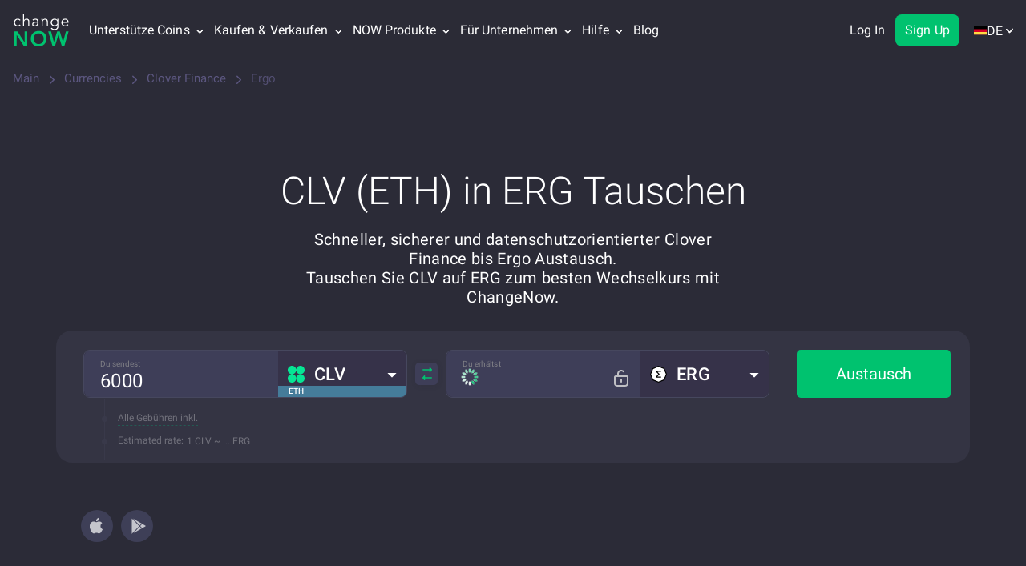

--- FILE ---
content_type: application/javascript
request_url: https://changenow.io/dist/629.fc3e0dd3bfa05467d9b6.16.5.41.js
body_size: 19530
content:
/*! For license information please see 629.fc3e0dd3bfa05467d9b6.16.5.41.js.LICENSE.txt */
(self.webpackChunkchangenow_frontend=self.webpackChunkchangenow_frontend||[]).push([[629],{1751(e,t,r){"use strict";r.d(t,{A:()=>m});var n=r(44329),a=r(5556),i=r.n(a),c=r(96540),o=r(2451),s=r(13966),l=r(42366);const u=e=>{const t=e.items,r=e.faqKey,a=e.parseMarkdown,i=e.withPlusIcon,u=(0,s.w)(`CRYPTO_COIN_PAGE_FAQ.FAQ.${r.toUpperCase()}`),m=c.useMemo((()=>u.map((e=>({id:(0,n.Ak)(),question:e.QUESTION,answer:`<p>${e.ANSWER}</p>`})))),[u]),p=Array.isArray(t)&&t.length>0?t:m;return 0===p.length?null:c.createElement("ul",{className:"accordion-wrapper",itemType:"https://schema.org/FAQPage",itemScope:!0},p.map((e=>{let t=e.id,r=e.question,n=e.answer;return c.createElement("li",{key:t},c.createElement(l.n,{title:r,id:t,desc:a?(0,o.N)(n):n,isFromMarkdown:a,withPlusIcon:i}))})))};u.defaultProps={faqKey:"",items:null,parseMarkdown:!1,withPlusIcon:!1},u.propTypes={faqKey:i().string,items:i().arrayOf(i().shape({id:i().oneOfType([i().string,i().number]),question:i().string,answer:i().string})),parseMarkdown:i().bool,withPlusIcon:i().bool};const m=c.memo(u)},10248(e,t,r){"use strict";r.d(t,{No:()=>c,SK:()=>i,xK:()=>a});var n=r(35956);const a=[{key:"1D",label:"1D",limit:100,days:1,interval:"15m"},{key:"1W",label:"1W",limit:500,days:7,interval:"1h"},{key:"1M",label:"1M",limit:100,days:30,interval:"1d"},{key:"3M",label:"3M",limit:100,days:90,interval:"1d"},{key:"1Y",label:"1Y",limit:500,days:365,interval:"1d"},{key:"2Y",label:"2Y",limit:1e3,days:728,interval:"1d"}],i={"1D":e=>(0,n.A)(e,"HH:mm"),"1W":e=>(0,n.A)(e,"dd MMM HH:mm"),"1M":e=>(0,n.A)(e,"dd MMM"),"3M":e=>(0,n.A)(e,"dd MMM"),"1Y":e=>(0,n.A)(e,"MMM yy"),"2Y":e=>(0,n.A)(e,"MMM yy")},c=["1Y","2Y"]},12215(e,t,r){var n,a;!function(i){if(void 0===(a="function"==typeof(n=i)?n.call(t,r,t,e):n)||(e.exports=a),!0,e.exports=i(),!!0){var c=window.Cookies,o=window.Cookies=i();o.noConflict=function(){return window.Cookies=c,o}}}((function(){function e(){for(var e=0,t={};e<arguments.length;e++){var r=arguments[e];for(var n in r)t[n]=r[n]}return t}function t(e){return e.replace(/(%[0-9A-Z]{2})+/g,decodeURIComponent)}return function r(n){function a(){}function i(t,r,i){if("undefined"!=typeof document){"number"==typeof(i=e({path:"/"},a.defaults,i)).expires&&(i.expires=new Date(1*new Date+864e5*i.expires)),i.expires=i.expires?i.expires.toUTCString():"";try{var c=JSON.stringify(r);/^[\{\[]/.test(c)&&(r=c)}catch(e){}r=n.write?n.write(r,t):encodeURIComponent(String(r)).replace(/%(23|24|26|2B|3A|3C|3E|3D|2F|3F|40|5B|5D|5E|60|7B|7D|7C)/g,decodeURIComponent),t=encodeURIComponent(String(t)).replace(/%(23|24|26|2B|5E|60|7C)/g,decodeURIComponent).replace(/[\(\)]/g,escape);var o="";for(var s in i)i[s]&&(o+="; "+s,!0!==i[s]&&(o+="="+i[s].split(";")[0]));return document.cookie=t+"="+r+o}}function c(e,r){if("undefined"!=typeof document){for(var a={},i=document.cookie?document.cookie.split("; "):[],c=0;c<i.length;c++){var o=i[c].split("="),s=o.slice(1).join("=");r||'"'!==s.charAt(0)||(s=s.slice(1,-1));try{var l=t(o[0]);if(s=(n.read||n)(s,l)||t(s),r)try{s=JSON.parse(s)}catch(e){}if(a[l]=s,e===l)break}catch(e){}}return e?a[e]:a}}return a.set=i,a.get=function(e){return c(e,!1)},a.getJSON=function(e){return c(e,!0)},a.remove=function(t,r){i(t,"",e(r,{expires:-1}))},a.defaults={},a.withConverter=r,a}((function(){}))}))},12564(e,t,r){"use strict";r.d(t,{v:()=>a});var n=r(94803);const a=()=>{let e=null;return"object"==typeof window&&(e=localStorage.getItem(n.K5.REFRESH_TOKEN)),e}},13791(e,t,r){"use strict";r.d(t,{F:()=>p});var n=r(5544),a=r(54756),i=r.n(a),c=r(96540),o=r(71083),s=r(48429),l=r(35375);const u=e=>{let t=e.id,r=e.from,n=e.to,a=e.interval,i=e.limit;const c={from:r};n&&(c.to=n),a&&(c.interval=a),i&&(c.limit=i);const u=o.A.request({baseURL:l.CRYPTORANK_API_BASE_URL,url:`/currencies/${t}/sparkline`,params:c});return(0,s.A)(u,[],(e=>e.data?.values?.map((e=>({...e,price:Number(e.price),timestamp:Number(e.timestamp)})))||[]))};var m=r(10248);const p=e=>{const t=c.useState([]),r=(0,n.A)(t,2),a=r[0],o=r[1],s=c.useState(!1),l=(0,n.A)(s,2),p=l[0],d=l[1],E=c.useState(!1),h=(0,n.A)(E,2),g=h[0],_=h[1];return{data:a,loading:p,error:g,loadData:c.useCallback((t=>{var r,n,a,c,s,l,p,E,h,g,y,f;return i().async((function(T){for(;;)switch(T.prev=T.next){case 0:if(e){T.next=4;break}return _(!0),d(!1),T.abrupt("return");case 4:if(r=m.xK.find((e=>e.key===t))){T.next=9;break}return _(!0),d(!1),T.abrupt("return");case 9:return n=r.days,a=r.interval,c=r.limit,(s=new Date).setHours(0,0,0,0),s.setDate(s.getDate()-n),l=s.toISOString(),(p=new Date).setHours(23,59,0,0),E=p.toISOString(),d(!0),_(null),T.prev=19,T.next=22,i().awrap(u({id:e,from:l,to:E,interval:a,limit:c}));case 22:h=T.sent,g=h.data,y=h.status,f=h.isError,200!==y||f?(_(!0),o([])):o(g||[]),T.next=33;break;case 29:T.prev=29,T.t0=T.catch(19),_(!0),o([]);case 33:return T.prev=33,d(!1),T.finish(33);case 36:case"end":return T.stop()}}),null,null,[[19,29,33,36]],Promise)}),[e])}}},13891(e,t,r){"use strict";function n(e,t){for(var r=0,n=e.length;r<n;r++)if(!t(e[r],r,e))return!1;return!0}r.d(t,{YW:()=>s,qg:()=>l});const a="/";function i(e){if(e===a)return e;47===e.charCodeAt(0)&&(e=e.substring(1));var t=e.length-1;return 47===e.charCodeAt(t)?e.substring(0,t):e}function c(e){return(e=i(e))===a?[a]:e.split(a)}function o(e,t,r){return r=e[r],t.val===r&&0===t.type||(r===a?t.type>1:0!==t.type&&(r||"").endsWith(t.end))}function s(e,t){for(var r,a,i=0,s=c(e),l=s.length,u=o.bind(o,s);i<t.length;i++)if(((a=(r=t[i]).length)===l||a<l&&2===r[a-1].type||a>l&&3===r[a-1].type)&&n(r,u))return r;return[]}function l(e){if(e===a)return[{old:e,type:0,val:e,end:""}];for(var t,r,n,c,o=i(e),s=-1,l=0,u=o.length,m=[];++s<u;)if(58!==(t=o.charCodeAt(s)))if(42!==t){for(l=s;s<u&&47!==o.charCodeAt(s);)++s;m.push({old:e,type:0,val:o.substring(l,s),end:""}),o=o.substring(s),u-=s,s=l=0}else m.push({old:e,type:2,val:o.substring(s),end:""});else{for(l=s+1,n=1,r=0,c="";s<u&&47!==o.charCodeAt(s);)63===(t=o.charCodeAt(s))?(r=s,n=3):46===t&&0===c.length&&(c=o.substring(r=s)),s++;m.push({old:e,type:n,val:o.substring(l,r||s),end:c}),o=o.substring(s),u-=s,s=0}return m}},13966(e,t,r){"use strict";r.d(t,{w:()=>c});var n=r(96540),a=r(85192),i=r(21628);const c=e=>{const t=(0,n.useContext)(i.A);return(0,n.useMemo)((()=>(0,a.H)(e,t)),[t,e])}},15215(e,t,r){"use strict";r.r(t),r.d(t,{__assign:()=>i,__asyncDelegator:()=>T,__asyncGenerator:()=>f,__asyncValues:()=>k,__await:()=>y,__awaiter:()=>u,__classPrivateFieldGet:()=>b,__classPrivateFieldSet:()=>v,__createBinding:()=>p,__decorate:()=>o,__exportStar:()=>d,__extends:()=>a,__generator:()=>m,__importDefault:()=>A,__importStar:()=>C,__makeTemplateObject:()=>N,__metadata:()=>l,__param:()=>s,__read:()=>h,__rest:()=>c,__spread:()=>g,__spreadArrays:()=>_,__values:()=>E});var n=function(e,t){return n=Object.setPrototypeOf||{__proto__:[]}instanceof Array&&function(e,t){e.__proto__=t}||function(e,t){for(var r in t)t.hasOwnProperty(r)&&(e[r]=t[r])},n(e,t)};function a(e,t){function r(){this.constructor=e}n(e,t),e.prototype=null===t?Object.create(t):(r.prototype=t.prototype,new r)}var i=function(){return i=Object.assign||function(e){for(var t,r=1,n=arguments.length;r<n;r++)for(var a in t=arguments[r])Object.prototype.hasOwnProperty.call(t,a)&&(e[a]=t[a]);return e},i.apply(this,arguments)};function c(e,t){var r={};for(var n in e)Object.prototype.hasOwnProperty.call(e,n)&&t.indexOf(n)<0&&(r[n]=e[n]);if(null!=e&&"function"==typeof Object.getOwnPropertySymbols){var a=0;for(n=Object.getOwnPropertySymbols(e);a<n.length;a++)t.indexOf(n[a])<0&&Object.prototype.propertyIsEnumerable.call(e,n[a])&&(r[n[a]]=e[n[a]])}return r}function o(e,t,r,n){var a,i=arguments.length,c=i<3?t:null===n?n=Object.getOwnPropertyDescriptor(t,r):n;if("object"==typeof Reflect&&"function"==typeof Reflect.decorate)c=Reflect.decorate(e,t,r,n);else for(var o=e.length-1;o>=0;o--)(a=e[o])&&(c=(i<3?a(c):i>3?a(t,r,c):a(t,r))||c);return i>3&&c&&Object.defineProperty(t,r,c),c}function s(e,t){return function(r,n){t(r,n,e)}}function l(e,t){if("object"==typeof Reflect&&"function"==typeof Reflect.metadata)return Reflect.metadata(e,t)}function u(e,t,r,n){return new(r||(r=Promise))((function(a,i){function c(e){try{s(n.next(e))}catch(e){i(e)}}function o(e){try{s(n.throw(e))}catch(e){i(e)}}function s(e){var t;e.done?a(e.value):(t=e.value,t instanceof r?t:new r((function(e){e(t)}))).then(c,o)}s((n=n.apply(e,t||[])).next())}))}function m(e,t){var r,n,a,i,c={label:0,sent:function(){if(1&a[0])throw a[1];return a[1]},trys:[],ops:[]};return i={next:o(0),throw:o(1),return:o(2)},"function"==typeof Symbol&&(i[Symbol.iterator]=function(){return this}),i;function o(i){return function(o){return function(i){if(r)throw new TypeError("Generator is already executing.");for(;c;)try{if(r=1,n&&(a=2&i[0]?n.return:i[0]?n.throw||((a=n.return)&&a.call(n),0):n.next)&&!(a=a.call(n,i[1])).done)return a;switch(n=0,a&&(i=[2&i[0],a.value]),i[0]){case 0:case 1:a=i;break;case 4:return c.label++,{value:i[1],done:!1};case 5:c.label++,n=i[1],i=[0];continue;case 7:i=c.ops.pop(),c.trys.pop();continue;default:if(!(a=c.trys,(a=a.length>0&&a[a.length-1])||6!==i[0]&&2!==i[0])){c=0;continue}if(3===i[0]&&(!a||i[1]>a[0]&&i[1]<a[3])){c.label=i[1];break}if(6===i[0]&&c.label<a[1]){c.label=a[1],a=i;break}if(a&&c.label<a[2]){c.label=a[2],c.ops.push(i);break}a[2]&&c.ops.pop(),c.trys.pop();continue}i=t.call(e,c)}catch(e){i=[6,e],n=0}finally{r=a=0}if(5&i[0])throw i[1];return{value:i[0]?i[1]:void 0,done:!0}}([i,o])}}}function p(e,t,r,n){void 0===n&&(n=r),e[n]=t[r]}function d(e,t){for(var r in e)"default"===r||t.hasOwnProperty(r)||(t[r]=e[r])}function E(e){var t="function"==typeof Symbol&&Symbol.iterator,r=t&&e[t],n=0;if(r)return r.call(e);if(e&&"number"==typeof e.length)return{next:function(){return e&&n>=e.length&&(e=void 0),{value:e&&e[n++],done:!e}}};throw new TypeError(t?"Object is not iterable.":"Symbol.iterator is not defined.")}function h(e,t){var r="function"==typeof Symbol&&e[Symbol.iterator];if(!r)return e;var n,a,i=r.call(e),c=[];try{for(;(void 0===t||t-- >0)&&!(n=i.next()).done;)c.push(n.value)}catch(e){a={error:e}}finally{try{n&&!n.done&&(r=i.return)&&r.call(i)}finally{if(a)throw a.error}}return c}function g(){for(var e=[],t=0;t<arguments.length;t++)e=e.concat(h(arguments[t]));return e}function _(){for(var e=0,t=0,r=arguments.length;t<r;t++)e+=arguments[t].length;var n=Array(e),a=0;for(t=0;t<r;t++)for(var i=arguments[t],c=0,o=i.length;c<o;c++,a++)n[a]=i[c];return n}function y(e){return this instanceof y?(this.v=e,this):new y(e)}function f(e,t,r){if(!Symbol.asyncIterator)throw new TypeError("Symbol.asyncIterator is not defined.");var n,a=r.apply(e,t||[]),i=[];return n={},c("next"),c("throw"),c("return"),n[Symbol.asyncIterator]=function(){return this},n;function c(e){a[e]&&(n[e]=function(t){return new Promise((function(r,n){i.push([e,t,r,n])>1||o(e,t)}))})}function o(e,t){try{(r=a[e](t)).value instanceof y?Promise.resolve(r.value.v).then(s,l):u(i[0][2],r)}catch(e){u(i[0][3],e)}var r}function s(e){o("next",e)}function l(e){o("throw",e)}function u(e,t){e(t),i.shift(),i.length&&o(i[0][0],i[0][1])}}function T(e){var t,r;return t={},n("next"),n("throw",(function(e){throw e})),n("return"),t[Symbol.iterator]=function(){return this},t;function n(n,a){t[n]=e[n]?function(t){return(r=!r)?{value:y(e[n](t)),done:"return"===n}:a?a(t):t}:a}}function k(e){if(!Symbol.asyncIterator)throw new TypeError("Symbol.asyncIterator is not defined.");var t,r=e[Symbol.asyncIterator];return r?r.call(e):(e=E(e),t={},n("next"),n("throw"),n("return"),t[Symbol.asyncIterator]=function(){return this},t);function n(r){t[r]=e[r]&&function(t){return new Promise((function(n,a){(function(e,t,r,n){Promise.resolve(n).then((function(t){e({value:t,done:r})}),t)})(n,a,(t=e[r](t)).done,t.value)}))}}}function N(e,t){return Object.defineProperty?Object.defineProperty(e,"raw",{value:t}):e.raw=t,e}function C(e){if(e&&e.__esModule)return e;var t={};if(null!=e)for(var r in e)Object.hasOwnProperty.call(e,r)&&(t[r]=e[r]);return t.default=e,t}function A(e){return e&&e.__esModule?e:{default:e}}function b(e,t){if(!t.has(e))throw new TypeError("attempted to get private field on non-instance");return t.get(e)}function v(e,t,r){if(!t.has(e))throw new TypeError("attempted to set private field on non-instance");return t.set(e,r),r}},18386(e,t,r){"use strict";r.d(t,{N:()=>c,w:()=>o});var n=r(49567);const a=new Intl.NumberFormat("en-US",{maximumSignificantDigits:3}),i=new Intl.NumberFormat("en-US"),c=e=>(0,n.B)(e)?e<.1?a.format(e??0):i.format(e??0):0,o=function(e){let t=arguments.length>1&&void 0!==arguments[1]?arguments[1]:3;const r=new Intl.NumberFormat("en-US",{maximumSignificantDigits:t});return(0,n.B)(e)?r.format(e??0):0}},18828(e,t,r){"use strict";r.d(t,{A:()=>u});var n=r(5544),a=r(80045),i=r(5556),c=r.n(i),o=r(96540);const s=["children","element"],l=e=>{let t=e.children,r=e.element,i=(0,a.A)(e,s);const c=(()=>{const e=o.useRef(null),t=o.useState("undefined"==typeof window),r=(0,n.A)(t,2),a=r[0],i=r[1];return o.useEffect((()=>{""===e.current.innerHTML&&i(!0)}),[]),[a,e]})(),l=(0,n.A)(c,2),u=l[0],m=l[1];return u?o.createElement(r,i,t):o.createElement(r,{...i,ref:m,suppressHydrationWarning:!0,dangerouslySetInnerHTML:{__html:""}})};l.defaultProps={children:null,element:"div"},l.propTypes={element:c().string,children:c().node};const u=l},19408(e,t,r){"use strict";r.d(t,{A:()=>E});var n=r(96540),a=r(5556),i=r.n(a),c=r(32485),o=r.n(c),s=r(22339),l=r(50757),u=r(35375);const m=e=>`${u.CONTENT_API_BASEURL}/${e}`;var p=r(2519);const d=e=>{const t=e.className,r=e.title,a=e.fiatPairsData,i=e.isCryptoCrypto,c=e.withTwoIcons,u=(0,l.s)()("PREFIX"),d=n.useMemo((()=>a?.map((e=>i?e:e?.cryptoCurrency?.link&&e?.fiatCurrency?.link&&e?.cryptoCurrency?.published_at&&e?.fiatCurrency?.published_at?{...e,from:{currentTicker:e?.cryptoCurrency?.current_ticker,link:e?.cryptoCurrency?.link,icon:{url:m(e?.cryptoCurrency?.icon?.url)}},to:{currentTicker:e?.fiatCurrency?.ticker,link:e?.fiatCurrency?.link,icon:{url:m(e?.fiatCurrency?.icon?.url)}}}:null))),[a,i]).filter(Boolean);return Array.isArray(d)&&0!==d.length?n.createElement("div",{className:o()("popular-fiat-markets",t)},r&&n.createElement("span",{role:"heading","aria-level":"2",className:"popular-fiat-markets__title"},r),n.createElement("ul",{className:"popular-fiat-markets__list"},d.map((e=>{return n.createElement(s.A,{key:e?.id,tickerFrom:(0,p.L)(e?.from?.currentTicker),tickerTo:(0,p.L)(e?.to?.currentTicker),link:(t=e?.from?.link,r=e?.to?.link,i?`${u}/currencies/${t}/${r}`:"dollar"===r?`${u}/buy/${t}`:`${u}/buy/${r}/${t}`),iconUrl:e?.from?.icon?.url,secondIconUrl:e?.to?.icon?.url,withTwoIcons:c});var t,r})))):null};d.propTypes={fiatPairsData:i().arrayOf(i().shape({id:i().oneOfType([i().string,i().number]),from:i().shape({ticker:i().string,link:i().string,icon:i().shape({url:i().string})}),to:i().shape({ticker:i().string,link:i().string,icon:i().shape({url:i().string})}),cryptoCurrency:i().shape({current_ticker:i().string,link:i().string,icon:i().shape({url:i().string})}),fiatCurrency:i().shape({ticker:i().string,link:i().string,icon:i().shape({url:i().string})})})),className:i().string,title:i().string,isCryptoCrypto:i().bool,withTwoIcons:i().bool},d.defaultProps={fiatPairsData:[],className:null,title:null,isCryptoCrypto:!1,withTwoIcons:!1};const E=d},21104(e,t,r){"use strict";r.d(t,{z:()=>a});var n=r(61225);function a(e){if("string"!=typeof e)return()=>{};const t=(0,n.wA)();return r=>t(r(e))}},22339(e,t,r){"use strict";r.d(t,{A:()=>u});var n=r(96540),a=r(5556),i=r.n(a),c=r(32485),o=r.n(c),s=r(86293);const l=e=>{const t=e.className,r=e.tickerFrom,a=e.iconUrl,i=e.secondIconUrl,c=e.tickerTo,l=e.link,u=e.withTwoIcons;return n.createElement("li",{className:o()("popular-fiat-pair",t)},n.createElement("a",{className:"popular-fiat-pair__link",href:l},n.createElement(s.A,{className:o()(["popular-fiat-pair__ticker-icon",u&&"popular-fiat-pair__ticker-icon_first"]),ticker:r,iconUrl:a}),u&&n.createElement(s.A,{className:o()("popular-fiat-pair__ticker-icon","popular-fiat-pair__ticker-icon_second"),ticker:c,iconUrl:i}),n.createElement("span",{className:"popular-fiat-pair__ticker"},r),n.createElement("img",{className:"popular-fiat-pair__switcher-image",src:"/images/switcher.svg",alt:"exchange fiat pair",decoding:"async"}),n.createElement("span",{className:o()("popular-fiat-pair__ticker","popular-fiat-pair__ticker_to")},c)))};l.propTypes={className:i().string,tickerFrom:i().string,tickerTo:i().string,link:i().string,iconUrl:i().string,secondIconUrl:i().string,withTwoIcons:i().bool},l.defaultProps={className:null,tickerFrom:null,tickerTo:null,link:null,iconUrl:null,secondIconUrl:null,withTwoIcons:!1};const u=l},24465(e,t,r){"use strict";r.d(t,{m:()=>n});const n=function(e){let t=arguments.length>1&&void 0!==arguments[1]&&arguments[1];if("number"!=typeof e)return"0";const r=e.toString().split(".")[0].length,n=t?" ":"";return r>12?`${parseFloat((e/1e12).toFixed(2))}${n}T`:r>9?`${parseFloat((e/1e9).toFixed(2))}${n}B`:r>6?`${parseFloat((e/1e6).toFixed(2))}${n}M`:r>3?`${parseFloat((e/1e3).toFixed(2))}${n}K`:e.toFixed(2)}},25002(e,t,r){"use strict";r.d(t,{A:()=>s});var n=r(96540),a=r(5556),i=r.n(a),c=r(30760);const o=e=>{const t=e.className,r=e.title,a=e.withAdditionalCalculatorHints,i=e.withAdditionalCalculatorEstimates;return n.createElement("div",{className:"exchange-additional-calc"},r&&n.createElement("h2",{className:"exchange-additional-calc__title"},r),n.createElement(c.default,{className:t,withAdditionalCalculatorHints:a,withAdditionalCalculatorEstimates:i,theme:"dark",variant:"horizontal",autofocus:!1,withFilters:!0,withRateModeSelector:!0,isAdditionalCalculator:!0}))};o.propTypes={className:i().string,title:i().string,withAdditionalCalculatorHints:i().bool,withAdditionalCalculatorEstimates:i().bool},o.defaultProps={className:null,title:null,withAdditionalCalculatorHints:!1,withAdditionalCalculatorEstimates:!1};const s=o},26019(e,t,r){"use strict";r.d(t,{v:()=>a});var n=r(5544);const a=(e,t)=>{if("string"!=typeof e)return"";let r=e;return Object.entries(t).forEach((e=>{let t=(0,n.A)(e,2),a=t[0],i=t[1];r=r.replace(new RegExp(`\\{${a}\\}`,"gm"),i??"")})),r}},27109(e,t,r){"use strict";r.d(t,{A:()=>m});var n=r(5544),a=r(96540),i=r(5556),c=r.n(i),o=r(40961),s=r(50613);const l={root:null,rootMargin:"0px",threshold:0},u=e=>{const t=e.pairTickers,i=e.widgetHeight,c=a.useRef(null),u=(e,l)=>{const u=(0,n.A)(e,1)[0];if(u.isIntersecting){const e=a.lazy((()=>r.e(4402).then(r.bind(r,44402))));o.render(a.createElement(a.Suspense,{fallback:a.createElement(s.A,{className:"lazy-widget-chart__loader",size:100})},a.createElement(e,{pairTickers:t,widgetHeight:i})),u.target),l.unobserve(c.current)}};return a.useEffect((()=>{const e=new IntersectionObserver(u,l);return c.current&&e.observe(c.current),()=>{c.current&&e.unobserve(c.current)}}),[c]),a.createElement("div",{className:"lazy-widget-chart__wrapper",style:{height:i}},a.createElement("div",{ref:c,style:{height:"100%"}}))};u.defaultProps={pairTickers:"",widgetHeight:"431px"},u.propTypes={pairTickers:c().string,widgetHeight:c().string};const m=u},27286(e,t,r){"use strict";r.d(t,{A:()=>a});var n=r(35956);const a=(e,t,r)=>{const a=new Date(e),i=r[t];return i?i(a):(0,n.A)(a,"dd MMM")}},27684(e,t,r){"use strict";r.d(t,{I:()=>o});var n=r(24465),a=r(18386);const i={0:"₀",1:"₁",2:"₂",3:"₃",4:"₄",5:"₅",6:"₆",7:"₇",8:"₈",9:"₉"},c=(e,t,r)=>{const n=t?"$":"";if(0===e)return`${n}0`;if(e>=1)return`${n}${(0,a.N)(e)}`;const c=Math.abs(e);if(c>0&&c<1){const e=c.toFixed(50).split(".")[1];if(e.replace(/0+$/,"").length>8){let t=0;for(let r=0;r<e.length&&"0"===e[r];r+=1)t+=1;if(t>6){const a=e.substring(t).substring(0,r).replace(/0+$/,"");return`${n}0.0${o=t,String(o).split("").map((e=>i[e]||e)).join("")}${a}`}let a=(Math.round(1e7*c)/1e7).toFixed(8);return a=a.replace(/0+$/,""),a.endsWith(".")&&(a=a.slice(0,-1)),`${n}${a}`}}var o;let s=c.toFixed(6);return s=s.replace(/0+$/,""),s.endsWith(".")&&(s=s.slice(0,-1)),`${n}${s}`},o=(e,t)=>`${t?"$":""}${e>=1e6?(0,n.m)(e,!1):c(e,!1,2)}`},28475(e,t,r){"use strict";r.d(t,{A:()=>l});var n=r(96540),a=r(5556),i=r.n(a),c=r(35956),o=r(18386);const s=e=>{const t=e.active,r=e.payload,a=e.customSymbol;if(!t||!r?.length)return null;const i=r[0].payload,s=i.price,l=i.timestamp;return n.createElement("div",{className:"chart-tooltip"},n.createElement("div",null,(0,c.A)(new Date(l),"dd MMM yyyy")),n.createElement("div",null,n.createElement("strong",null,a,(0,o.w)(s,8))))};s.propTypes={active:i().bool,payload:i().arrayOf(i().shape({payload:i().shape({price:i().number,timestamp:i().number})})),customSymbol:i().string},s.defaultProps={active:!1,payload:[],customSymbol:null};const l=n.memo(s)},30760(e,t,r){"use strict";r.r(t),r.d(t,{default:()=>N});var n=r(32485),a=r.n(n),i=r(5556),c=r.n(i),o=r(96540),s=r(61225),l=r(28251),u=r(50757),m=r(4688),p=r(12461),d=r(24416),E=r(74620),h=r(79529),g=r(21104),_=r(62497),y=r(91903),f=r(34391);const T="Exchange Form";function k(e){const t=e.variant,r=void 0===t?"vertical":t,n=e.theme,i=void 0===n?"dark":n,c=e.isAdditionalCalculator,k=e.withAdditionalCalculatorHints,N=e.withAdditionalCalculatorEstimates,C=e.autofocus,A=e.noButtonMargin,b=e.withoutSwap,v=e.newComponents,w=e.className,R=e.exchangeTrackEventData,I=e.buyTrackEventData,S=e.withFilters,P=e.withRateModeSelector,F=e.buttonText,M=e.tickersForFilteringFrom,x=e.tickersForFilteringTo,O=e.customParam,L=e.isBitcoinHalving,U=e.lightCurrenciesList,H=e.withoutCashbackHints,$=(0,u.s)(),D=(0,s.wA)(),W=(0,g.z)(T),K=(0,s.d4)(E.as),B=(0,s.d4)(E.EV),X=(0,f.i)(),G=void 0===K.isFiat?l.A.fiats.includes(K.ticker):K.isFiat,z=o.useMemo((()=>$(L?G?"EXCHANGE.BUTTON_TEXT_BUY":"EXCHANGE.BUTTON_TEXT_SELL":G?"EXCHANGE.BUTTON_TEXT_BUY":"EXCHANGE.BUTTON_TEXT")),[G,$]);return o.createElement(m.A.Provider,{value:i},o.createElement(p.A.Provider,{value:T},o.createElement("form",{className:a()(["exchange-form",A&&"exchange-form__no-margin","horizontal"===r&&"exchange-form_horizontal","vertical"===r&&"exchange-form_vertical",w]),noValidate:!0,autoComplete:"off"},o.createElement(y.A,{newComponents:v,autofocus:C,variant:r,withoutSwap:b,isAdditionalCalculator:c,withAdditionalCalculatorHints:k,withAdditionalCalculatorEstimates:N,withFilters:S,withRateModeSelector:P,tickersForFilteringFrom:M,tickersForFilteringTo:x,lightCurrenciesList:U,withoutCashbackHints:H}),o.createElement("button",{type:"button",className:"exchange-form--exchange-button",onClick:()=>{(0,h.U)();const e="function"==typeof window.trackEvent;!B&&e&&R&&window.trackEvent(R),B&&e&&I&&window.trackEvent(I),W((0,_.$)()),D((0,d.cv)(O,X))}},F||z))))}k.defaultProps={newComponents:{},isAdditionalCalculator:!1,className:null,exchangeTrackEventData:{category:"exchange",action:"press_exchange"},buyTrackEventData:{category:"exchange",action:"press_buy"},withFilters:!1,withRateModeSelector:!1,buttonText:null,tickersForFilteringFrom:null,tickersForFilteringTo:null,customParam:"",lightCurrenciesList:!1,withAdditionalCalculatorHints:!1,withoutCashbackHints:!1,withAdditionalCalculatorEstimates:!1},k.propsType={newComponents:c().shape({hints:c().bool,lock:c().bool}),isAdditionalCalculator:c().bool,className:c().string,exchangeTrackEventData:c().shape({category:c().string,action:c().string}),buyTrackEventData:c().shape({category:c().string,action:c().string}),withFilters:c().bool,withRateModeSelector:c().bool,buttonText:c().string,tickersForFilteringFrom:c().arrayOf(c().string),tickersForFilteringTo:c().arrayOf(c().string),customParam:c().string,lightCurrenciesList:c().bool,withAdditionalCalculatorHints:c().bool,withoutCashbackHints:c().bool,withAdditionalCalculatorEstimates:c().bool};const N=o.memo(k)},34391(e,t,r){"use strict";r.d(t,{i:()=>c});var n=r(61225),a=r(43886),i=r(12564);const c=()=>{const e=(0,n.d4)((0,a.gI)()),t=(0,n.d4)((0,a.XT)()),r=(0,i.v)();return t&&e||r}},35956(e,t,r){"use strict";r.d(t,{A:()=>o});var n=r(87249),a=r(15290),i=r(86828),c=r(1806);const o=function(){let e=arguments.length>0&&void 0!==arguments[0]?arguments[0]:"",t=arguments.length>1&&void 0!==arguments[1]?arguments[1]:"dd.MM.yyyy HH:mm:ss";const r=(0,a.A)(e)?e:(0,c.A)(e);return(0,i.A)(r)?(0,n.A)(r,t):e}},36794(e,t,r){"use strict";r.d(t,{A:()=>o});var n=r(5544),a=r(96540),i=r(50613);const c={root:null,rootMargin:"0px",threshold:0},o=e=>{const t=a.useRef(null),o=a.useState(!1),s=(0,n.A)(o,2),l=s[0],u=s[1],m=(e,r)=>{(0,n.A)(e,1)[0].isIntersecting&&(u(!0),r.unobserve(t.current))};a.useEffect((()=>{const e=new IntersectionObserver(m,c),r=t?.current??null;return r&&e.observe(r),()=>{r&&e.unobserve(r)}}),[t]);const p=a.lazy((()=>Promise.resolve().then(r.bind(r,71128))));return a.createElement("div",{className:"lazy-currencies-table",ref:t},l&&a.createElement(a.Suspense,{fallback:a.createElement(i.A,{className:"lazy-currencies-table__loader",size:100})},a.createElement(p,e)))}},42366(e,t,r){"use strict";r.d(t,{n:()=>p});var n=r(5544),a=r(96540),i=r(32485),c=r.n(i),o=r(5556),s=r.n(o),l=r(44329);const u=e=>{const t=e.className;return a.createElement("svg",{className:t,width:"16",height:"9",viewBox:"0 0 16 9",fill:"none",xmlns:"http://www.w3.org/2000/svg"},a.createElement("path",{d:"M1.70711 8.70711C1.31658 9.09763 0.683418 9.09763 0.292894 8.70711C-0.0976307 8.31658 -0.0976307 7.68342 0.292894 7.29289L7.29289 0.292893C7.68342 -0.0976314 8.31658 -0.0976314 8.70711 0.292893L15.7071 7.29289C16.0976 7.68342 16.0976 8.31658 15.7071 8.70711C15.3166 9.09763 14.6834 9.09763 14.2929 8.70711L8 2.41421L1.70711 8.70711Z",fill:"#5D7079"}))};u.defaultProps={className:null},u.propTypes={className:s().string};const m=u,p=e=>{const t=e.id,r=e.title,i=e.desc,o=e.isFromMarkdown,s=e.customArrowSvg,u=e.className,p=e.withPlusIcon,d=a.useState(""),E=(0,n.A)(d,2),h=E[0],g=E[1],_=a.useState("0px"),y=(0,n.A)(_,2),f=y[0],T=y[1],k="active"===h,N=a.useRef(null),C=s??a.createElement(m,null),A=a.useRef((0,l.Ak)()),b=t||`accordion-${A.current}`,v=`${b}-trigger`,w=`${b}-panel`;return a.createElement("article",{className:c()("accordion__article",u),itemProp:"mainEntity",itemType:"https://schema.org/Question",itemScope:!0},a.createElement("h3",{id:t,className:"accordion__title",itemProp:"name"},a.createElement("button",{className:c()("accordion",h),onClick:()=>{const e=!k;g(e?"active":""),N.current&&T(e?`${N.current.scrollHeight}px`:"0px")},type:"button","aria-expanded":k,"aria-controls":w,id:v},a.createElement("span",{dangerouslySetInnerHTML:{__html:r}}),a.createElement("span",{className:c()("accordion__icon-arrow",k?"rotate":"rotate-default",p&&"accordion__icon-plus"),"aria-hidden":"true",role:"presentation"},!p&&C))),a.createElement("div",{ref:N,id:w,role:"region","aria-labelledby":v,"aria-hidden":!k,style:{maxHeight:`${f}`},className:c()("accordion__content",h),itemProp:"acceptedAnswer",itemType:"https://schema.org/Answer",itemScope:!0},o&&a.createElement("div",{className:"accordion__text",dangerouslySetInnerHTML:{__html:i},itemProp:"text"}),!o&&a.createElement("div",{className:"accordion__text"},a.createElement("p",{dangerouslySetInnerHTML:{__html:i},itemProp:"text"}))))};p.defaultProps={id:null,title:null,desc:null,isFromMarkdown:!1,className:null,customArrowSvg:null,withPlusIcon:!1},p.propTypes={id:s().oneOfType([s().string,s().number]),title:s().string,desc:s().string,isFromMarkdown:s().bool,className:s().string,customArrowSvg:s().element,withPlusIcon:s().bool}},42877(e,t,r){var n=r(46155),a=r(56449);e.exports=function(e,t,r,i){return null==e?[]:(a(t)||(t=null==t?[]:[t]),a(r=i?void 0:r)||(r=null==r?[]:[r]),n(e,t,r))}},48286(e,t,r){"use strict";r.r(t),r.d(t,{default:()=>v});var n=r(5544),a=r(96540),i=r(32485),c=r.n(i),o=r(79521),s=r(50300),l=r(69107),u=r(77984),m=r(23495),p=r(82747),d=r(84124),E=r(50757),h=r(35956),g=r(27286),_=r(13791),y=r(56933),f=r(10248),T=r(28475),k=r(18386);const N=(e,t)=>{const r=t?"$":"";if(0===e)return a.createElement("span",{className:"sentry-mask"},`${r}0`);if(e>=1)return a.createElement("span",{className:"sentry-mask"},`${r}${(0,k.N)(e)}`);const n=Math.abs(e);if(n>0&&n<1){const e=n.toFixed(50).split(".")[1];if(e.replace(/0+$/,"").length>8){let t=0;for(let r=0;r<e.length&&"0"===e[r];r+=1)t+=1;if(t>6){const n=e.substring(t).substring(0,4).replace(/0+$/,"");return a.createElement("span",{className:"sentry-mask"},`${r}0.0`,a.createElement("sub",null,t),n)}let i=(Math.round(1e7*n)/1e7).toFixed(8);return i=i.replace(/0+$/,""),i.endsWith(".")&&(i=i.slice(0,-1)),a.createElement("span",{className:"sentry-mask"},`${r}${i}`)}}let i=n.toFixed(6);return i=i.replace(/0+$/,""),i.endsWith(".")&&(i=i.slice(0,-1)),a.createElement("span",{className:"sentry-mask"},`${r}${i}`)};var C=r(91090),A=r(27684);const b=e=>{const t=e.coinFromName,r=e.coinFromCryptorankId,i=e.coinIconUrl,k=e.coinToCurrentTicker,b=e.coinToName,v=e.coinToCryptorankId,w=a.useState("1Y"),R=(0,n.A)(w,2),I=R[0],S=R[1],P=(0,E.s)(),F=(0,_.F)(r),M=F.data,x=F.loading,O=F.error,L=F.loadData,U=(0,_.F)(v),H=U.data,$=U.loading,D=U.error,W=U.loadData,K=a.useMemo((()=>{if(!M.length||!H.length)return[];const e=new Map(H.map((e=>[e.timestamp,e.price])));return M.map((t=>{const r=e.get(t.timestamp);return r&&0!==Number(r)?{timestamp:t.timestamp,price:Number(t.price)/Number(r)}:null})).filter((e=>null!==e))}),[M,H]),B=x||$,X=O||D,G=K.length>0?K[K.length-1]:null,z=G?N(G?.price,!1):null,Y=G?(0,h.A)(new Date(G.timestamp).toISOString()):null,j=a.useMemo((()=>(0,C.M)(K,I)),[K,I]);return a.useEffect((()=>{L(I),W(I)}),[I,L,W]),a.createElement("div",{className:"crypto-chart"},a.createElement("div",{className:"crypto-chart-header"},a.createElement("div",{className:"crypto-chart-icon"},a.createElement("img",{src:i,alt:"coin icon",decoding:"async"})),a.createElement("div",{className:"crypto-chart-content"},a.createElement("h3",{className:"crypto-chart__title"},t," / ",b),a.createElement("span",{className:"crypto-chart__price"},z&&a.createElement(a.Fragment,null,z||"—"," ",a.createElement("small",null,k))))),!B&&a.createElement("div",{className:"crypto-chart-controls"},f.xK.map((e=>a.createElement("button",{type:"button",key:e.key,onClick:()=>S(e.key),className:c()("crypto-chart-button",I===e.key?"active":"")},e.label)))),a.createElement("div",{className:"crypto-chart-container"},B&&a.createElement(y.A,{size:100,color:"#00C26F",className:"crypto-chart-loader"}),X&&a.createElement("span",{className:"crypto-chart-error"},X),!B&&!X&&K.length>0&&a.createElement(o.u,{width:"100%",height:400},a.createElement(s.Q,{data:K},a.createElement(l.d,{strokeDasharray:"3 3",stroke:"#f5f5f5"}),a.createElement(u.W,{dataKey:"timestamp",tickFormatter:e=>(0,g.A)(e,I,f.SK),padding:{left:0,right:0},textAnchor:"end",ticks:j}),a.createElement(m.h,{dataKey:"price",domain:["auto","auto"],tickFormatter:e=>(0,A.I)(e,!1),orientation:"right"}),a.createElement(p.m,{content:a.createElement(T.A,null)}),a.createElement("defs",null,a.createElement("linearGradient",{id:"colorPrice",x1:"0",y1:"0",x2:"0",y2:"1"},a.createElement("stop",{offset:"10%",stopColor:"#55d721",stopOpacity:.6}),a.createElement("stop",{offset:"90%",stopColor:"#55d721",stopOpacity:0}))),a.createElement(d.G,{type:"linear",dataKey:"price",stroke:"#069d19",strokeWidth:2,fill:"url(#colorPrice)",activeDot:{r:4,fill:"#069d19"}})))),Y&&!B&&a.createElement("div",{className:"crypto-chart-footer"},a.createElement("span",null,P("CURRENCIES.CHART.DATA_PRESENTED")," ",Y)))},v=a.memo(b)},56933(e,t,r){"use strict";r.d(t,{A:()=>l});var n=r(96540),a=r(5556),i=r.n(a),c=r(32485),o=r.n(c);function s(e){const t=e.className,r=e.size,a=e.color,i=o()({spinner:!0,[t]:t});return n.createElement("svg",{xmlns:"http://www.w3.org/2000/svg",viewBox:"0 0 100 100",preserveAspectRatio:"xMidYMid",className:i,width:r,height:r,style:{transform:"translateZ(0)"}},n.createElement("circle",{cx:"50",cy:"50",fill:"none",stroke:a,strokeWidth:"10",r:"35",strokeDasharray:"164.93361431346415 56.97787143782138",transform:"rotate(138 50 50)"},n.createElement("animateTransform",{attributeName:"transform",type:"rotate",calcMode:"linear",values:"0 50 50;360 50 50",keyTimes:"0;1",dur:"1s",begin:"0s",repeatCount:"indefinite"})))}s.defaultProps={className:"",size:10,color:""},s.propTypes={className:i().string,size:i().number,color:i().string};const l=s},60780(e,t,r){"use strict";r.d(t,{A:()=>E});var n=r(96540),a=r(5556),i=r.n(a),c=r(32485),o=r.n(c),s=r(44329),l=r(82006),u=r(26019),m=r(50757),p=r(98039);const d=e=>{const t=e.className,r=e.data,a=r?.currencyNames||{},i=a.ticker,c=a.currentTickerUpperCased,d=a.name,E=a.currentTickerFromUpperCased,h=a.currentTickerToUpperCased,g=a.nameFrom,_=a.nameTo,y=(0,m.s)(),f=y("PREFIX"),T=(0,u.v)(r?.title,{TICKER:c}),k=(0,u.v)(r?.button,{TICKER:c}),N=n.useMemo((()=>(r?.steps??[]).map(((e,t)=>({id:(0,s.Ak)(),numberIcon:l.Wv[t].numberIcon,secondIcon:l.Wv[t].secondIcon,title:(0,u.v)(e?.title||e?.TITLE,{TICKER:c,TICKER_FROM:E,TICKER_TO:h,NAME_FROM:g,NAME_TO:_}),description:(0,u.v)(e?.description||e?.DESCRIPTION,{NAME:d,TICKER_FROM:E,TICKER_TO:h,NAME_FROM:g,NAME_TO:_})})))),[r,c,d]),C=r?.buttonLink||`${f}/exchange?from=${l.EE}&to=${i}&fiatMode=true`,A=`${f}/how-it-works`,b=y("BUY_SINGLE_PAGE.HOW_TO.LEARN_MORE");return n.createElement("div",{className:o()("buy-how-to-block",t)},n.createElement("div",{className:"container"},n.createElement("div",{className:"buy-how-to-block__wrapper"},n.createElement("div",{className:"buy-how-to-block__header"},n.createElement("h2",{className:"buy-how-to-block__title"},T),n.createElement("a",{className:"buy-how-to-block__learn-more",href:A},b,n.createElement(p.A,{color:"#0DC171",className:"currencies-table__bottom-link-icon"}))),n.createElement("div",{className:"buy-how-to-block__steps"},N.map((e=>n.createElement("div",{className:"buy-how-to-block__step",key:e?.id},n.createElement("div",{className:"buy-how-to-block__step-icon"},n.createElement("img",{className:"buy-how-to-block__step-icon-number",src:e?.numberIcon,alt:"Step number",loading:"lazy",decoding:"async"}),n.createElement("img",{className:"buy-how-to-block__step-icon-action",src:e?.secondIcon,alt:"Arrow",loading:"lazy",decoding:"async"})),n.createElement("div",{className:"buy-how-to-block__step-text"},n.createElement("p",{className:"buy-how-to-block__step-header",dangerouslySetInnerHTML:{__html:e?.title}}),n.createElement("p",{className:"buy-how-to-block__step-description"},e?.description)))))),n.createElement("a",{href:C,className:"buy-how-to-block__button"},k))))};d.defaultProps={className:null,currency:null,data:null},d.propTypes={className:i().string,currency:i().shape({name:i().string,ticker:i().string}),data:i().shape()};const E=d},62497(e,t,r){"use strict";r.d(t,{$:()=>a});var n=r(74620);const a=()=>e=>(t,r,a)=>{let i=a.trackEvent;const c=(0,n.Ai)(r()),o=c.from,s=c.to,l=c.amount,u=c.rateMode;i({category:e,action:"exchange-button-click",label:JSON.stringify({rateMode:u,from:o.ticker,to:s.ticker,amount:l})}),i({category:"exchange",action:"press_button"})}},65800(e,t,r){"use strict";r.d(t,{A:()=>n.default});var n=r(71128)},66768(e,t,r){"use strict";r.d(t,{A:()=>n});const n={REGISTRATION:"registration",REGISTRATION_SUCCESS:"registration-success",LOGIN:"login",FORGOT_PASSWORD:"forgot-password",RESET_PASSWORD:"reset-password",CHANGE_PASSWORD:"change-password",UPDATED_PASSWORD:"updated-password",PASSWORD_SUCCESS:"password-success",PASSWORD_CHANGE_SUCCESS:"password-changed",RESET_PASSWORD_LINK_NOT_FOUND:"reset-password-link-not-found",EMAIL_CONFIRMED:"email-confirmed",LINK_EXPIRED:"link-expired",SECURITY_VERIFICATION:"security-verification",RESEND_EMAIL_SUCCESS:"resend-email-success",CONNECTION_ERROR:"connection-error",METAMASK_LOGIN:"metamask-login",METAMASK_REGISTRATION:"metamask-registration",SET_UP_LOGIN:"set-up-login",SET_UP_WALLET:"set-up-wallet",SET_UP_METAMASK:"set-up-metamask",SET_UP_WALLET_CONNECT:"set-up-wallet-connect"}},73028(e,t,r){"use strict";r.d(t,{A:()=>l});var n=r(96540),a=r(32485),i=r.n(a),c=r(5556),o=r.n(c);const s=e=>{const t=e.className,r=e.data,a=r?.title,c=r?.description,o=r?.benefits;return n.createElement("section",{className:i()("buy-why-buy-block",t)},n.createElement("div",{className:i()("container","buy-why-buy-block__container")},a&&n.createElement("h2",{className:"buy-why-buy-block__title"},a),c&&n.createElement("p",{className:"buy-why-buy-block__description"},c),n.createElement("ul",{className:"buy-why-buy-block__benefits-list"},o?.map((e=>n.createElement("li",{className:"buy-why-buy-block__benefits-item",key:e?.id},n.createElement("img",{className:"buy-why-buy-block__benefits-item-icon",src:"/icons/double-check.svg",alt:"benefit",decoding:"async",loading:"lazy"}),n.createElement("div",{className:"buy-why-buy-block__benefits-item-text"},n.createElement("h3",{className:"buy-why-buy-block__benefits-item-title"},e?.title),n.createElement("p",{className:"buy-why-buy-block__benefits-item-description"},e?.description)))))),n.createElement("img",{className:"buy-why-buy-block__coins-image",src:"/icons/coins.webp",alt:"coins",loading:"lazy",decoding:"async"})))};s.defaultProps={data:null,className:null},s.propTypes={data:o().shape({title:o().string,description:o().string,benefits:o().arrayOf(o().shape())}),className:o().string};const l=s},77934(e,t,r){"use strict";var n=r(96540),a=r(40961),i=r(61225),c=r(21628),o=r(87505),s=r(5544),l=r(44329),u=r(5556),m=r.n(u),p=r(49567),d=r(54251),E=r(72190),h=r(2519);const g=JSON.parse('{"bitcoin":["litecoin"],"litecoin":["bitcoin"],"tron":["tether-trc20","bitcoin","ethereum"],"solana":["bitcoin","tether-trc20"],"ton":["tether-near","bitcoin"],"ethereum":["tron","litecoin"],"usd-coin":["ethereum"],"ravencoin":["bitcoin"],"btcb":["bitcoin"],"polygon-matic":["ethereum","bitcoin"],"dogecoin":["ethereum"],"stellar":["bitcoin"],"cardano":["ethereum"],"monero":["tether-trc20"],"kaspa":["bitcoin"],"usd-coin-solana":["tether-trc20"],"avalanche":["ethereum"],"shiba-inu":["bitcoin"],"nft-trc20":["tether-trc20"],"stacks":["bitcoin"],"ethereum-classic":["bitcoin"],"bitcoin-sv":["bitcoin"],"sui":["tether-near"],"verge":["bitcoin"],"iota":["bitcoin"],"polkadot":["solana","ethereum"],"arbitrum-eth":["ethereum"],"bitcoin-gold":["bitcoin"],"tezos":["ethereum"],"cosmos":["ethereum"],"chia":["bitcoin"],"vechain":["ethereum"],"internet-computer":["solana"]}');var _=r(50757),y=r(2658),f=r(74620),T=r(98305);const k=(e,t)=>{const r=(e,t)=>{const n=10*t;let a=e;return a<1e-4&&0!==a?(a*=n,r(a,n)):{coin:n,rate:a}};return r(e,t)};var N=r(1751),C=r(65800),A=r(30760),b=r(32485),v=r.n(b),w=r(30796),R=r(68476);const I=e=>{const t=e.tickerTo,r=e.tickerFrom,a=e.title,i=e.description;return n.createElement(n.Fragment,null,n.createElement("div",{className:"currency-pair-exchange--selected-pair col-sm-6"},n.createElement("div",{className:"selected-pair--coin-pairs"},n.createElement("div",{className:"coin-from"},n.createElement("img",{className:"selected-pair__background",loading:"lazy",decoding:"async",src:"/images/currencies/coin_shadow.svg",alt:"background"}),n.createElement(R.A,{className:v()("currency-item--currency-icon","icon-from"),ticker:(0,w.g)(r)})),n.createElement("div",{className:"coin-to"},n.createElement("img",{className:"selected-pair__background",loading:"lazy",decoding:"async",src:"/images/currencies/coin_shadow.svg",alt:"background"}),n.createElement(R.A,{className:v()("currency-item--currency-icon","icon-to"),ticker:(0,w.g)(t)})))),n.createElement("div",{className:"currency-pair-exchange--exchange-rate-text col-sm-6"},n.createElement("h2",{className:"currency-pair-exchange--exchange-rate-text-title"},a),n.createElement("div",{className:"currency-pair-exchange__description",dangerouslySetInnerHTML:{__html:i}})))};I.defaultProps={tickerTo:null,tickerFrom:null,title:null,description:null},I.propTypes={tickerTo:m().string,tickerFrom:m().string,title:m().string,description:m().string};var S=r(35375),P=r(18828),F=r(50613);const M={theme:"dark",variant:"horizontal",noButtonMargin:!0,newComponents:{hints:!0,lock:!1},withoutCashbackHints:!0,exchangeTrackEventData:{category:"exchange",action:"press_exchange_pair_main_exch_calc"},withFilters:!0,withRateModeSelector:!0,lightCurrenciesList:!0},x=e=>{const t=e.title,a=e.description,i=e.coins,c="object"==typeof window,o=n.lazy((()=>r.e(2957).then(r.bind(r,42957)))),s=(0,_.s)(),l=n.useMemo((()=>{if(t)return t;const e=[];let r=s("CURRENCIES_HEADER_PAIR.TITLE_TEMPLATE");return S.FIATS.includes(i?.currentTickerFrom?.toUpperCase())?(r=s("CURRENCIES_HEADER_PAIR.FROM_FIAT_TITLE"),e.push(i?.coinTo),e.push(i?.currentTickerTo?.toUpperCase()),e.push(i?.coinFrom),e.push(i?.currentTickerFrom?.toUpperCase())):(e.push(i?.currentTickerFrom?.toUpperCase()),e.push(i?.currentTickerTo?.toUpperCase())),(0,T.A)(r,e)}),[]),u=n.useMemo((()=>{if(a)return a;const e=s("CURRENCIES_HEADER_PAIR.SUB_TITLE_TEMPLATE"),t=[i?.coinFrom,i?.coinTo,i?.currentTickerFrom?.toUpperCase(),i?.currentTickerTo?.toUpperCase()];return(0,T.A)(e,t)}),[]);return n.createElement("section",{className:"header-pair-main"},n.createElement("h1",{className:"header-pair-main--title"},l),a&&n.createElement("div",{className:"header-pair-main--text",dangerouslySetInnerHTML:{__html:u}}),!a&&n.createElement("div",{className:"header-pair-main--text"},n.createElement("p",{dangerouslySetInnerHTML:{__html:u}})),n.createElement(P.A,null,n.createElement("div",{id:"exchange-form","data-options":JSON.stringify(M),className:"header-pair-main--exchange-calculator-wrapper"},n.createElement(A.default,M))),n.createElement("div",{className:"header-pair-main--block-links"},n.createElement("div",{className:"block-links--stores"},n.createElement("a",{href:"https://changenow.app.link/chn_all_Coin_pairs_page",rel:"nofollow noopener noreferrer",target:"_blank"},n.createElement("img",{src:"/images/apple-circle.svg",width:"41",height:"40",alt:"App Store",decoding:"async",loading:"lazy"})),n.createElement("a",{href:"https://changenow.app.link/chn_all_Coin_pairs_page",rel:"nofollow noopener noreferrer",target:"_blank"},n.createElement("img",{src:"/images/googleplay-circle.svg",width:"40",height:"40",alt:"Google Play",decoding:"async",loading:"lazy"}))),n.createElement(P.A,null,c&&n.createElement(n.Suspense,{fallback:n.createElement(F.A,{src:"/images/loader-gray.gif",style:{margin:"0 auto"}})},n.createElement(o,{className:"header-pair-main__trustpilot-widget"})))))};x.defaultProps={coins:null,title:null,description:null},x.propTypes={title:m().string,description:m().string,coins:m().shape({coinFrom:m().string,coinTo:m().string,currentTickerFrom:m().string,currentTickerTo:m().string,isReverse:m().bool,linkFrom:m().string,linkTo:m().string,tickerTo:m().string,tickerFrom:m().string})};const O={root:null,rootMargin:"0px",threshold:0},L=e=>{const t=e.exchangeTrackEventData,l=e.legacy,u=e.isAdditionalCalculator,m=e.withFilters,p=e.theme,d=e.className,E=e.withRateModeSelector,h=n.useRef(null),g=(e,g)=>{const _=(0,s.A)(e,1)[0];if(_.isIntersecting){const e=n.lazy((()=>Promise.resolve().then(r.bind(r,30760))));a.render(n.createElement(n.Suspense,{fallback:"Loading..."},n.createElement(c.A.Provider,{value:i18n},n.createElement(i.Kq,{store:(0,o.A)()},n.createElement(e,{className:d,theme:p,autofocus:!1,legacy:l,exchangeTrackEventData:t,isAdditionalCalculator:u,withFilters:m,withRateModeSelector:E})))),_.target),g.unobserve(h.current)}};return n.useEffect((()=>{const e=new IntersectionObserver(g,O);return h.current&&e.observe(h.current),()=>{h.current&&e.unobserve(h.current)}}),[h]),n.createElement("div",{ref:h})};L.defaultProps={exchangeTrackEventData:null,legacy:!0,withFilters:!0,isAdditionalCalculator:!0,theme:"light",className:null,withRateModeSelector:!0},L.propTypes={exchangeTrackEventData:m().shape({category:m().string,action:m().string}),legacy:m().bool,withFilters:m().bool,isAdditionalCalculator:m().bool,theme:m().string,className:m().string,withRateModeSelector:m().bool};const U=L;var H=r(36794);const $={root:null,rootMargin:"0px",threshold:0},D=e=>{const t=e.className,l=e.title,u=e.withAdditionalCalculatorHints,m=n.useRef(null),p=(e,p)=>{const d=(0,s.A)(e,1)[0];if(d.isIntersecting){const e=n.lazy((()=>r.e(2579).then(r.bind(r,42579))));a.render(n.createElement(n.Suspense,{fallback:"Loading..."},n.createElement(c.A.Provider,{value:i18n},n.createElement(i.Kq,{store:(0,o.A)()},n.createElement(e,{className:t,title:l,withAdditionalCalculatorHints:u})))),d.target),p.unobserve(m.current)}};return n.useEffect((()=>{const e=new IntersectionObserver(p,$);return m.current&&e.observe(m.current),()=>{m.current&&e.unobserve(m.current)}}),[m]),n.createElement("div",{ref:m})};D.propTypes={className:m().string,title:m().string,withAdditionalCalculatorHints:m().bool},D.defaultProps={className:null,title:null,withAdditionalCalculatorHints:!1};const W=D,K={root:null,rootMargin:"0px",threshold:0},B=e=>{const t=n.useState(!1),r=(0,s.A)(t,2),a=r[0],i=r[1],c=e.children,o=n.useRef(null);return n.useEffect((()=>{new IntersectionObserver(((e,t)=>{e.forEach((e=>{e.isIntersecting&&(i(!0),t.unobserve(o.current))}))}),K).observe(o.current)}),[]),n.createElement("div",{ref:o},a&&c)};B.propTypes={children:m().node.isRequired};const X=B,G=e=>{const t=e.marketDataList;return n.createElement("ul",{className:"coin-market-data__list"},t?.map((e=>n.createElement("li",{className:"coin-market-data__list-item",key:e?.id},n.createElement("span",{className:"coin-market-data__list-text"},e?.text),n.createElement("span",{className:v()(["coin-market-data__list-value",e?.isColored&&e?.isPositive&&"coin-market-data__list-value_positive",e?.isColored&&e?.isNegative&&"coin-market-data__list-value_negative"])},e?.value,e?.isColored&&n.createElement("img",{src:e?.isPositive?"/icons/triangle-green.svg":"/icons/triangle-red.svg",className:"coin-market-data__value-img",loading:"lazy",decoding:"async",alt:"price change direction"}))))))};G.propTypes={marketDataList:m().arrayOf(m().shape({}))},G.defaultProps={marketDataList:[]};const z=G;var Y=r(26019),j=r(75750),q=r(92676),V=r(24465);const Q=e=>{const t=e.currency,r=(0,_.s)(),a=t.percentChange7d?(0,j.A)(t.percentChange7d,2):0,i=t.percentChange24h?(0,j.A)(t.percentChange24h,2):0,c=t.percentChange7d>0?`+${a}%`:`${a}%`,o=t.percentChange24h>0?`+${i}%`:`${i}%`,s=Math.floor(Number(t?.marketCapByTotalSupply)),l=Math.floor(Number(t?.marketCap)),u=Math.floor(Number(t?.volume24h)),m=(0,q.T)(t?.price,2),p=(0,V.m)(l),d=(0,V.m)(u),E=n.useMemo((()=>[{id:1,value:t?.price?`$ ${m}`:"-",text:r("CURRENCIES.COIN_MARKET_DATA.LIST.PRICE")},{id:2,value:t?.percentChange24h?`${o}`:"-",text:r("CURRENCIES.COIN_MARKET_DATA.LIST.PERCENT_CHANGE_24H"),isColored:!0,isPositive:t?.percentChange24h>0,isNegative:t?.percentChange24h<0},{id:3,value:t?.marketCap?`$ ${p}`:"-",text:r("CURRENCIES.COIN_MARKET_DATA.LIST.MARKET_CAP")},{id:4,value:t?.volume24h?`$ ${d}`:"-",text:r("CURRENCIES.COIN_MARKET_DATA.LIST.VOLUME_24H")}].filter((e=>"-"!==e.value))),[t,r]),h=r("CURRENCIES.COIN_MARKET_DATA.TITLE"),g=r("CURRENCIES.COIN_MARKET_DATA.DESCRIPTION"),y=(0,Y.v)(g,{NAME:t?.name,PRICE:m,CHANGE_7D:c,SUPPLY:s}),f=(0,Y.v)(h,{NAME:t?.name});return n.createElement("div",{className:"coin-market-data"},n.createElement("div",{className:"coin-market-data__header"},n.createElement(R.A,{className:"coin-market-data__currency-icon",iconUrl:t?.icon?.url}),n.createElement("h3",{className:"coin-market-data__title"},f)),n.createElement("p",{className:"coin-market-data__description"},y),n.createElement(z,{marketDataList:E}))};Q.propTypes={currency:m().shape({name:m().string,price:m().number,percentChange24h:m().number,percentChange7d:m().number,marketCap:m().string,volume24h:m().string,marketCapByTotalSupply:m().string,icon:m().shape({url:m().string})})},Q.defaultProps={currency:{name:null,price:0,percentChange24h:0,percentChange7d:0,marketCap:null,volume24h:null,marketCapByTotalSupply:null,icon:null}};const J=Q;var Z=r(73028),ee=r(13966),te=r(60780);const re=e=>{const t=e.title,r=e.description,a=e.buttonText,i=e.buttonLink;return n.createElement("div",{className:"explore-and-exchange-crypto"},n.createElement("div",{className:"explore-and-exchange-crypto__content"},n.createElement("span",{role:"heading","aria-level":"2",className:"explore-and-exchange-crypto__title",dangerouslySetInnerHTML:{__html:t}}),n.createElement("p",{className:"explore-and-exchange-crypto__description",dangerouslySetInnerHTML:{__html:r}}),n.createElement("a",{className:"explore-and-exchange-crypto__button",href:i},a)),n.createElement("div",{className:"explore-and-exchange-crypto__images"},n.createElement("img",{className:"explore-and-exchange-crypto__image",src:"/images/phone-and-desktop.png",alt:"exchange crypto",loading:"lazy",decoding:"async"})))};re.defaultProps={title:null,description:null,buttonText:null,buttonLink:null},re.propTypes={title:m().string,description:m().string,buttonText:m().string,buttonLink:m().string};const ne=re;var ae=r(25002),ie=r(19408),ce=r(34391),oe=r(27109);const se={BTCXMR:"XMRBTC"};var le=r(48286);const ue={root:null,rootMargin:"0px",threshold:0},me=e=>{const t=e.coinFromName,l=e.coinFromCryptorankId,u=e.coinIconUrl,m=e.coinToCurrentTicker,p=e.coinToName,d=e.coinToCryptorankId,E=n.useRef(null),h=(e,h)=>{const g=(0,s.A)(e,1)[0];if(g.isIntersecting){const e=n.lazy((()=>Promise.resolve().then(r.bind(r,48286))));a.render(n.createElement(n.Suspense,{fallback:n.createElement("div",{className:"crypto-chart-container"},n.createElement(F.A,{className:"crypto-chart-loader",size:100}))},n.createElement(c.A.Provider,{value:window?.i18n},n.createElement(i.Kq,{store:(0,o.A)()},n.createElement(e,{coinFromName:t,coinFromCryptorankId:l,coinIconUrl:u,coinToName:p,coinToCurrentTicker:m,coinToCryptorankId:d})))),g.target),h.unobserve(E.current)}};return n.useEffect((()=>{const e=new IntersectionObserver(h,ue);return E.current&&e.observe(E.current),()=>{E.current&&e.unobserve(E.current)}}),[E]),n.createElement("div",{className:"lazy-crypto-pair-chart__wrapper",style:{minHeight:"600px"}},n.createElement("div",{ref:E,style:{height:"100%"}}))},pe=e=>{const t=e.title,r=e.items;return n.createElement("section",{className:"currencies-useful-links container"},n.createElement("div",{className:"useful-links__wrapper"},n.createElement("div",{className:"useful-links__text-block"},n.createElement("span",{className:"useful-links__title"},t),n.createElement("ul",{className:"useful-links__list"},r.map((e=>n.createElement("li",{className:"useful-links__item",key:`useful-link-${e?.id}`},n.createElement("a",{className:"useful-links__link",href:e?.path,target:"_blank",rel:"noopener noreferrer"},e?.name)))))),n.createElement("div",{className:"useful-links__image-block"},n.createElement("img",{className:"useful-links__image",src:"/images/currencies/hatikorgi-left.svg",alt:"hatikorgi",decoding:"async",loading:"lazy"}))))},de=e=>{const t=e.page,r=e.initialCoins,a=e.otherOptionsList,c=e.currenciesCount,o=e.initialPage,u=(0,_.s)(),m=(0,i.d4)(f.as),b=(0,i.d4)(f.f$),v=(0,i.d4)(f.Ej),w=(0,i.d4)((0,y.mT)()),R=(0,ce.i)()?"/pro":"",S={rate:v,coin:1},P=n.useRef(m),F=n.useRef(b),M=m?.name??"",O=b?.name??"",L=m?.link??"",$=b?.link??"",D=t?.nameFrom??M,K=t?.nameTo??O,B=t?.namesAllowed??!1,G=P?.current?.percentChange24h,z=G?(0,j.A)(G,2):0,q=z>0?`+${z}%`:`${z}%`,V=u("PREFIX"),Q=B&&u("CURRENCIES_HEADER_PAIR.TITLE_TEMPLATE_SECOND")?(0,T.A)(u("CURRENCIES_HEADER_PAIR.TITLE_TEMPLATE_SECOND"),[D,K]):null,re=t?.fromFiat&&""===(u("PREFIX")??"")&&u("CURRENCIES_HEADER_PAIR.FROM_FIAT_H1")?(0,T.A)(u("CURRENCIES_HEADER_PAIR.FROM_FIAT_H1"),[r?.currencyNameTo]):null,ue=t?.newTemplatesAllowed&&u("CURRENCIES_HEADER_PAIR.NEW_TITLE_TEMPLATE")?(0,T.A)(u("CURRENCIES_HEADER_PAIR.NEW_TITLE_TEMPLATE"),[r?.tickerFromWithFamily,r?.tickerToWithFamily]):null,de=t?.title||Q||re||ue,Ee=n.useState(0),he=(0,s.A)(Ee,2),ge=he[0],_e=he[1],ye=n.useState(S),fe=(0,s.A)(ye,2),Te=fe[0],ke=fe[1],Ne=n.useMemo((()=>[(0,p.B)(Te?.rate)?Number(Te?.rate):0,Te?.coin]),[Te]),Ce=(0,s.A)(Ne,2),Ae=Ce[0],be=Ce[1],ve=r?.coinFrom??"",we=r?.coinTo??"",Re=(0,h.L)(r?.tickerFrom)??"",Ie=(0,h.L)(r?.tickerTo)??"",Se=(0,h.L)(r?.currentTickerTo)??"",Pe=(0,h.L)(r?.currentTickerFrom)??"",Fe=P?.current?.link??"",Me=F?.current?.link??"",xe=[m,b].some((e=>e.isFiat)),Oe=n.useCallback((e=>(0,Y.v)(e,{TICKER_FROM:Pe,TICKER_TO:Se,NAME_FROM:D,NAME_TO:K,PRICE_CHANGE_FROM:q})),[u,Re,Ie,D,K,q]),Le=n.useMemo((()=>Boolean(r?.cryptorankIdFrom&&r?.cryptorankIdTo)),[r?.cryptorankIdFrom,r?.cryptorankIdTo]),Ue=n.useMemo((()=>{const e=`${Pe}${Se}`;return se[e.toUpperCase()]?se[e]:e}),[Pe,Se]),He=u("CURRENCIES_PAIR_TEMPLATE.EXCHANGE_RATE.TITLE"),$e=Oe(u("CURRENCIES_PAIR_TEMPLATE.PRICE_CALCULATOR.TEXT")),De=(0,T.A)(u("CURRENCIES_PAIR_TEMPLATE.CONVERT.TITLE"),[ve]),We=(0,T.A)(u("CURRENCIES_PAIR_TEMPLATE.CONVERT.TEXT"),[Pe,Se]),Ke=Oe(u("CURRENCIES_PAIR_TEMPLATE.OTHER_OPTIONS.TITLE")),Be=Oe(u("CURRENCIES_PAIR_TEMPLATE.OTHER_OPTIONS.TEXT")),Xe=(0,T.A)(u("CURRENCIES_PAIR_TEMPLATE.USEFUL_LINKS.CURRENCY_FROM_SWAPS"),[r?.currencyNameFrom]),Ge=(0,T.A)(u("CURRENCIES_PAIR_TEMPLATE.USEFUL_LINKS.CURRENCY_TO_EXCHANGE"),[r?.currencyNameTo]),ze=(0,T.A)(u("CURRENCIES_PAIR_TEMPLATE.USEFUL_LINKS.BEST_WALLET_FOR_CURRENCY_FROM"),[r?.tickerFromWithFamily]),Ye=(0,T.A)(u("CURRENCIES_PAIR_TEMPLATE.USEFUL_LINKS.BEST_WALLET_FOR_CURRENCY_TO"),[r?.currencyNameWithFamilyTo]),je=[{path:`${u("PREFIX")}/currencies/${L}`,name:Xe,id:1},{path:`${u("PREFIX")}/currencies/${$}`,name:Ge,id:2},{path:`${u("PREFIX")}/how-it-works`,name:u("CURRENCIES_PAIR_TEMPLATE.USEFUL_LINKS.HOW_CHANGENOW_WORKS"),id:3},{path:`https://walletnow.app/${L}-wallet`,name:ze,id:4},{path:`https://walletnow.app/${$}-wallet`,name:Ye,id:5}],qe=u("CURRENCIES_PAIR_TEMPLATE.USEFUL_LINKS.TITLE"),Ve=t?.blocks?.find((e=>e?.component===d.k.usefulLinks&&e?.isEnabled)),Qe=Ve?.title||qe,Je=Ve?.links||je,Ze=Oe(u("CURRENCIES.WHY_EXCHANGE.TITLE")),et=Oe(u("CURRENCIES.WHY_EXCHANGE.DESCRIPTION")),tt=(0,ee.w)("CURRENCIES.WHY_EXCHANGE.BENEFITS"),rt=tt?.map((e=>({id:e?.ID,title:e?.TITLE,description:Oe(e?.DESCRIPTION)}))),nt=t?.blocks?.find((e=>e?.component===d.k.whyExchange&&e?.isEnabled)),at={title:nt?.title||Ze,description:nt?.description||et,benefits:nt?.benefits||rt},it={currentTickerFromUpperCased:Pe,currentTickerToUpperCased:Se,nameFrom:D,nameTo:K},ct=Oe(u("CURRENCIES_PAIR_TEMPLATE.MARKET_DATA.TITLE")),ot={currencyNames:it,title:Oe(u("CURRENCIES.WHY_EXCHANGE.HOW_TO_SWAP.TITLE")),button:u("CURRENCIES.WHY_EXCHANGE.HOW_TO_SWAP.BUTTON_TEXT"),steps:(0,ee.w)("CURRENCIES.WHY_EXCHANGE.HOW_TO_SWAP.STEPS"),buttonLink:`${V}/exchange?from=${r?.tickerFrom}&to=${r?.tickerTo}`},st=u("CURRENCIES_PAIR_TEMPLATE.EXCHANGE_RATE.TEXT"),lt=u("CURRENCIES_PAIR_TEMPLATE.EXCHANGE_RATE.TEXT_2"),ut=Oe(u("CURRENCIES.ADDITIONAL_CALC.TITLE")),mt=u("CURRENCIES_PAIR_TEMPLATE.FAQ.TITLE"),pt=(0,ee.w)("CURRENCIES_PAIR_TEMPLATE.FAQ.ITEMS"),dt=pt?.map((e=>({id:e.ID,question:Oe(e.QUESTION),answer:Oe(e.ANSWER)}))),Et=u("CURRENCIES.EXPLORE_AND_EXCHANGE.TITLE"),ht=u("CURRENCIES.EXPLORE_AND_EXCHANGE.DESCRIPTION"),gt=u("CURRENCIES.EXPLORE_AND_EXCHANGE.BUTTON_TEXT"),_t=`${V}${R}/exchange?from=${P?.current?.ticker}&to=${F?.current?.ticker}`,yt=n.useCallback((e=>Ae?(0,T.A)(e,[ve,we,Ae&&Ae?.toFixed?.(4),Se,Pe,be]):""),[ve,we,Ae,Se,Pe,be]),ft=n.useCallback((e=>(0,T.A)(e,[ve,we,Ae&&Ae?.toFixed?.(4),Se,Pe,be])),[ve,we,Ae,Se,Pe,be]),Tt=n.useCallback((e=>{const t=e?.isApiBlock;return t?yt(e?.text_with_rate)+ft(e?.text):`<p>\n        ${ft(st)}\n        ${ft(lt)}\n        </p>`}),[yt,ft,Ae]),kt=n.useMemo((()=>{if(!Array.isArray(a))return[];const e=a.find((e=>e?.ticker===r?.tickerTo));return a.filter((e=>e?.ticker!==r?.tickerFrom&&e?.ticker!==r?.tickerTo)).map((t=>({id:(0,l.Ak)(),from:t,to:e})))}),[a]),Nt=n.useMemo((()=>[{component:d.k.whatIs,isEnabled:!1,key:(0,l.Ak)()},{component:d.k.exchangeRate,isEnabled:!0,key:(0,l.Ak)()},{component:d.k.priceCalculatorVertical,isEnabled:!0,key:(0,l.Ak)()},{component:d.k.otherOptionsToBuy,isEnabled:!xe,key:(0,l.Ak)()},{component:d.k.currenciesTable,isEnabled:!0,key:(0,l.Ak)()},{component:d.k.faq,isEnabled:!1,key:(0,l.Ak)()},{component:d.k.priceChart,isEnabled:!0,key:(0,l.Ak)()},{component:d.k.whyExchange,isEnabled:!0,key:(0,l.Ak)()}]),[t,xe,Te]),Ct=n.useMemo((()=>{const e=t?.blocks??[];return e?.length>=Nt?.length?e:Nt.reduce(((t,r)=>{const n=e.find((e=>e.component===r.component));return n?t.push(n):t.push(r),t}),[])}),[t,Nt]),At=[d.k.whatIs],bt=o>1?Ct.filter((e=>!At.includes(e.component))):Ct,vt=n.useCallback((e=>(0,T.A)(e,[Pe,Se])),[Pe,Se]),wt=n.useMemo((()=>(0,l.Ak)()),[ve,we,Ae,Se,Pe,be]),Rt=bt?.find((e=>e?.component===d.k.exchangeRate)),It=bt?.find((e=>e?.component===d.k.priceCalculatorVertical)),St=bt?.find((e=>e?.component===d.k.priceChart)),Pt=bt?.find((e=>e?.component===d.k.faq)),Ft=function(e,t){let r=!(arguments.length>2&&void 0!==arguments[2])||arguments[2];if(!e)return!1;const n=e.component===t,a=e?.isApiBlock??!1,i=e?.isEnabled??!1;return n&&(a?i&&r:i)},Mt=Ft(Pt,d.k.faq),xt=n.useCallback(((e,t)=>{if(!e)return!1;if(!(e.component===t))return!1;const r=(e?.isApiBlock??!1)&&(e?.isEnabled??!1),n=g[Fe]?.includes(Me)??!1;return!!Le||(r||n)}),[Fe,Me]),Ot=n.useMemo((()=>Le?Oe(u("CURRENCIES_PAIR_TEMPLATE.CRYPTO_PAIR_CHART")):St?.isApiBlock?St?.title:Oe(u("CURRENCIES_PAIR_TEMPLATE.PRICE_CHART"))),[Le,St?.isApiBlock,Oe,St?.title,u]);return n.useEffect((()=>{ge||null===v||_e(v)}),[v,ge]),n.useEffect((()=>{0===ge||ge>=1e-4?setTimeout((()=>{ke(S)}),0):setTimeout((()=>{const e=k(ge,1);ke(e)}),0)}),[ge,v]),n.createElement("div",{className:"currencies-pairs-page-wrapper"},n.createElement("div",{className:"index-header-pairs"},n.createElement("div",{className:"container"},n.createElement(x,{coins:r,title:de,description:t?.description}))),xt(St,d.k.priceChart)&&n.createElement("section",{className:"currency-pair-chart"},n.createElement("div",{className:"container"},n.createElement("div",{className:"chart-wrapper"},n.createElement("h2",{className:"chart-wrapper__title"},Ot),Le?n.createElement(n.Fragment,null,w&&n.createElement(le.default,{coinFromName:M,coinFromCryptorankId:r.cryptorankIdFrom,coinToName:O,coinToCurrentTicker:Ie,coinToCryptorankId:r.cryptorankIdTo,coinIconUrl:P?.current?.icon?.url}),!w&&n.createElement(me,{coinFromName:M,coinFromCryptorankId:r.cryptorankIdFrom,coinToName:O,coinToCurrentTicker:Ie,coinToCryptorankId:r.cryptorankIdTo,coinIconUrl:P?.current?.icon?.url})):n.createElement(n.Fragment,null,n.createElement(oe.A,{pairTickers:Ue,widgetHeight:"533px"}),n.createElement("div",{className:"tradingview-link"},n.createElement("a",{href:"https://www.tradingview.com",rel:"noopener noreferrer",target:"_blank",dangerouslySetInnerHTML:{__html:u("CURRENCIES_PAIR_TEMPLATE.PRICE_CHART.LINK.TEXT")}})))))),n.createElement("section",{className:"currency-pair-coin-market-data"},n.createElement("div",{className:"container"},n.createElement("h2",{className:"currency-pair-coin-market-data__title"},ct),n.createElement(J,{currency:P.current}),n.createElement(J,{currency:F.current}))),n.createElement(Z.A,{className:"currency-pair__why-exchange",data:at}),n.createElement(te.A,{className:"currency-pair__how-to-swap",data:ot}),Ft(Rt,d.k.exchangeRate)&&n.createElement("section",{className:"currency-pair-exchange-rate"},n.createElement("div",{className:"container"},n.createElement("div",{className:"currency-pair-exchange"},n.createElement(I,{key:wt,tickerFrom:Re,tickerTo:Ie,title:vt(Rt?.isApiBlock?Rt?.title:He),description:Tt(Rt)})))),Ft(It,d.k.priceCalculatorVertical)&&n.createElement("section",{className:"currency-pair-exchange-rate"},n.createElement("div",{className:"container"},n.createElement("div",{className:"currency-pair-calculator"},n.createElement("div",{className:"currency-pair-calculator--calculator-info"},n.createElement("h2",{className:"currency-pair-calculator--calculator-info-title"},(0,Y.v)(u("CURRENCIES_PAIR_TEMPLATE.PRICE_CALCULATOR.TITLE"),{TICKER_FROM:Pe,TICKER_TO:Se})),n.createElement("p",{className:"currency-pair-calculator__description"},$e)),n.createElement("div",{className:"currency-pair-calculator--exchange-calculator"},n.createElement("div",{className:"currency-pair-calculator--exchange-form-preview"},w&&n.createElement(A.default,{exchangeTrackEventData:{category:"exchange",action:"press_exchange_curr_pair_calc"},theme:"light",autofocus:!1,legacy:!0,isAdditionalCalculator:!0,withFilters:!0,withRateModeSelector:!0}),!w&&n.createElement(U,{exchangeTrackEventData:{category:"exchange",action:"press_exchange_curr_pair_calc"},autofocus:!1,legacy:!0,isAdditionalCalculator:!0,withFilters:!0,withRateModeSelector:!0})))))),n.createElement("div",{className:"container"},n.createElement(ne,{title:Et,description:ht,buttonText:gt,buttonLink:_t})),bt.map((e=>n.createElement(n.Fragment,{key:e.key},Ft(e,d.k.otherOptionsToBuy,!xe)&&n.createElement("section",{className:"convert-pair-crypto"},n.createElement("div",{className:"container"},n.createElement("h2",{className:"convert-pair-crypto--title"},Ke),n.createElement("div",{className:"convert-pair-crypto--text"},n.createElement("p",{dangerouslySetInnerHTML:{__html:Be}})),n.createElement("div",{className:"convert-pair-crypto--pair-cards",id:"popular-fiat-markets"},n.createElement(ie.A,{fiatPairsData:kt,isCryptoCrypto:!0,withTwoIcons:!0})))),Ft(e,d.k.currenciesTable)&&n.createElement("section",{className:"section-pair-table"},n.createElement("div",{className:"container"},n.createElement("h2",{className:"section-pair-table--title"},e?.isApiBlock?e?.title:De),n.createElement("div",{className:"section-pair-table--text",dangerouslySetInnerHTML:{__html:e?.isApiBlock?e?.description:`<p>${We}</p>`}}),!w&&n.createElement(X,null,n.createElement(H.A,{initialPage:o,perPage:E.rS,currenciesCount:c,pageType:E.Ly.CURRENCIES_PAIR,pagination:!0,withPaginationHistory:!0,bottomLink:!0,isCurrenciesPairPage:!0,withSeoUpdates:!0,withStaticCanonical:!0})),w&&n.createElement(C.A,{initialPage:o,perPage:E.rS,currenciesCount:c,pageType:E.Ly.CURRENCIES_PAIR,withPaginationHistory:!0,pagination:!0,bottomLink:!0,isCurrenciesPairPage:!0,withSeoUpdates:!0,withStaticCanonical:!0})))))),n.createElement("div",{className:"currencies-additional-calc"},n.createElement("div",{className:"container"},w&&n.createElement(ae.A,{title:ut,withAdditionalCalculatorHints:!0}),!w&&n.createElement(X,null,n.createElement(W,{title:ut,withAdditionalCalculatorHints:!0})))),n.createElement("div",{className:"currencies-faq"},n.createElement("div",{className:"container"},n.createElement("h2",{className:"faq-title"},Mt?Pt?.title:mt),n.createElement("div",{id:"accordion-article"},n.createElement(N.A,{items:Mt?Pt?.items:dt,parseMarkdown:!0,withPlusIcon:!0})))),!xe&&n.createElement(pe,{items:Je,title:Qe}))};de.defaultProps={page:null,initialCoins:null,otherOptionsList:[],currenciesCount:null,initialPage:null},de.propTypes={page:m().shape({changeNowAppFileName:m().string,changeNowAppFileUrl:m().string,fromFiat:m().bool,nameFrom:m().string,nameTo:m().string,namesAllowed:m().bool,newTemplatesAllowed:m().bool,title:m().string,blocks:m().arrayOf(m().shape({component:m().string,isEnabled:m().bool})),description:m().string}),otherOptionsList:m().arrayOf(m().shape({ticker:m().string})),initialCoins:m().shape({coinFrom:m().string,coinTo:m().string,currentTickerFrom:m().string,currentTickerTo:m().string,isReverse:m().bool,linkFrom:m().string,linkTo:m().string,tickerTo:m().string,tickerFrom:m().string,currencyNameFrom:m().string,currencyNameTo:m().string,tickerFromWithFamily:m().string,tickerToWithFamily:m().string,currencyNameWithFamilyTo:m().string,networkFrom:m().string,networkTo:m().string,cryptorankIdFrom:m().number,cryptorankIdTo:m().number}),currenciesCount:m().number,initialPage:m().number};const Ee=document.getElementById("currencies-pair-page"),he=document.getElementById("common-template-coins-pairs"),ge=he?.textContent;let _e={};try{_e=JSON.parse(ge)}catch{_e={}}null!==Ee&&(0,a.hydrate)(n.createElement(c.A.Provider,{value:i18n},n.createElement(i.Kq,{store:(0,o.A)()},n.createElement(de,{page:window.pageContent,initialCoins:_e,currenciesCount:window.pageContent?.currenciesCount,currentCoin:window.pageContent?.currentCoin,initialPage:window.pageContent?.page,otherOptionsList:window.pageContent?.otherOptionsList}))),Ee)},80045(e,t,r){"use strict";r.d(t,{A:()=>a});var n=r(98587);function a(e,t){if(null==e)return{};var r,a,i=(0,n.A)(e,t);if(Object.getOwnPropertySymbols){var c=Object.getOwnPropertySymbols(e);for(a=0;a<c.length;a++)r=c[a],t.indexOf(r)>=0||Object.prototype.propertyIsEnumerable.call(e,r)&&(i[r]=e[r])}return i}},91090(e,t,r){"use strict";r.d(t,{M:()=>a});var n=r(10248);const a=(e,t)=>{if(!e.length)return;if(!n.No.includes(t))return;const r=new Set;return e.reduce(((e,t)=>{const n=new Date(t.timestamp),a=`${n.getFullYear()}-${n.getMonth()}`;return r.has(a)||(r.add(a),e.push(t.timestamp)),e}),[])}},98305(e,t,r){"use strict";r.d(t,{A:()=>n});const n=function(e){for(var t=arguments.length,r=new Array(t>1?t-1:0),n=1;n<t;n++)r[n-1]=arguments[n];return(Array.isArray(r[0])?r[0]:r).reduce(((e,t,r)=>e?.replace(new RegExp(`\\{${r}\\}`,"gm"),t)),e)}}}]);

--- FILE ---
content_type: application/javascript
request_url: https://changenow.io/dist/9117.5f2b58e339bca4f6e14b.16.5.41.js
body_size: 11406
content:
/*! For license information please see 9117.5f2b58e339bca4f6e14b.16.5.41.js.LICENSE.txt */
"use strict";(self.webpackChunkchangenow_frontend=self.webpackChunkchangenow_frontend||[]).push([[9117],{4910(e,t,r){r.d(t,{A:()=>n});const n="function"==typeof Symbol&&Symbol.for?Symbol.for("mui.nested"):"__THEME_NESTED__"},21233(e,t,r){r.d(t,{A:()=>s});var n=r(4910),i=["checked","disabled","error","focused","focusVisible","required","expanded","selected"];function s(){var e=arguments.length>0&&void 0!==arguments[0]?arguments[0]:{},t=e.disableGlobal,r=void 0!==t&&t,s=e.productionPrefix,o=void 0===s?"jss":s,a=e.seed,u=void 0===a?"":a,l=""===u?"":"".concat(u,"-"),c=0,d=function(){return c+=1};return function(e,t){var s=t.options.name;if(s&&0===s.indexOf("Mui")&&!t.options.link&&!r){if(-1!==i.indexOf(e.key))return"Mui-".concat(e.key);var a="".concat(l).concat(s,"-").concat(e.key);return t.options.theme[n.A]&&""===u?"".concat(a,"-").concat(d()):a}return"".concat(l).concat(o).concat(d())}}},45685(e,t,r){r.r(t),r.d(t,{default:()=>a});var n=/[A-Z]/g,i=/^ms-/,s={};function o(e){return"-"+e.toLowerCase()}const a=function(e){if(s.hasOwnProperty(e))return s[e];var t=e.replace(n,o);return s[e]=i.test(t)?"-"+t:t}},49117(e,t,r){r.d(t,{Ay:()=>y,Az:()=>f,si:()=>p});var n,i=r(58168),s=r(80045),o=r(96540),a=r(21233),u=r(73317),l=r(57352),c=(0,u.vt)((0,l.A)()),d=(0,a.A)(),f=new Map,h={disableGeneration:!1,generateClassName:d,jss:c,sheetsCache:null,sheetsManager:f,sheetsRegistry:null},p=o.createContext(h);function y(e){var t=e.children,r=e.injectFirst,a=void 0!==r&&r,c=e.disableGeneration,d=void 0!==c&&c,f=(0,s.A)(e,["children","injectFirst","disableGeneration"]),h=o.useContext(p),y=(0,i.A)({},h,{disableGeneration:d},f);if(!y.jss.options.insertionPoint&&a&&"undefined"!=typeof window){if(!n){var v=document.head;n=document.createComment("mui-inject-first"),v.insertBefore(n,v.firstChild)}y.jss=(0,u.vt)({plugins:(0,l.A)().plugins,insertionPoint:n})}return o.createElement(p.Provider,{value:y},t)}},57352(e,t,r){r.d(t,{A:()=>Ne});var n=r(73317),i=Date.now(),s="fnValues"+i,o="fnStyle"+ ++i;const a=function(){return{onCreateRule:function(e,t,r){if("function"!=typeof t)return null;var i=(0,n.D_)(e,{},r);return i[o]=t,i},onProcessStyle:function(e,t){if(s in t||o in t)return e;var r={};for(var n in e){var i=e[n];"function"==typeof i&&(delete e[n],r[n]=i)}return t[s]=r,e},onUpdate:function(e,t,r,n){var i=t,a=i[o];a&&(i.style=a(e)||{});var u=i[s];if(u)for(var l in u)i.prop(l,u[l](e),n)}}};var u=r(58168),l="@global",c="@global ",d=function(){function e(e,t,r){for(var i in this.type="global",this.at=l,this.isProcessed=!1,this.key=e,this.options=r,this.rules=new n.VZ((0,u.A)({},r,{parent:this})),t)this.rules.add(i,t[i]);this.rules.process()}var t=e.prototype;return t.getRule=function(e){return this.rules.get(e)},t.addRule=function(e,t,r){var n=this.rules.add(e,t,r);return n&&this.options.jss.plugins.onProcessRule(n),n},t.replaceRule=function(e,t,r){var n=this.rules.replace(e,t,r);return n&&this.options.jss.plugins.onProcessRule(n),n},t.indexOf=function(e){return this.rules.indexOf(e)},t.toString=function(e){return this.rules.toString(e)},e}(),f=function(){function e(e,t,r){this.type="global",this.at=l,this.isProcessed=!1,this.key=e,this.options=r;var n=e.substr(c.length);this.rule=r.jss.createRule(n,t,(0,u.A)({},r,{parent:this}))}return e.prototype.toString=function(e){return this.rule?this.rule.toString(e):""},e}(),h=/\s*,\s*/g;function p(e,t){for(var r=e.split(h),n="",i=0;i<r.length;i++)n+=t+" "+r[i].trim(),r[i+1]&&(n+=", ");return n}const y=function(){return{onCreateRule:function(e,t,r){if(!e)return null;if(e===l)return new d(e,t,r);if("@"===e[0]&&e.substr(0,c.length)===c)return new f(e,t,r);var n=r.parent;return n&&("global"===n.type||n.options.parent&&"global"===n.options.parent.type)&&(r.scoped=!1),r.selector||!1!==r.scoped||(r.selector=e),null},onProcessRule:function(e,t){"style"===e.type&&t&&(function(e,t){var r=e.options,n=e.style,i=n?n[l]:null;if(i){for(var s in i)t.addRule(s,i[s],(0,u.A)({},r,{selector:p(s,e.selector)}));delete n[l]}}(e,t),function(e,t){var r=e.options,n=e.style;for(var i in n)if("@"===i[0]&&i.substr(0,l.length)===l){var s=p(i.substr(l.length),e.selector);t.addRule(s,n[i],(0,u.A)({},r,{selector:s})),delete n[i]}}(e,t))}}};var v=/\s*,\s*/g,g=/&/g,m=/\$([\w-]+)/g;const b=function(){function e(e,t){return function(r,n){var i=e.getRule(n)||t&&t.getRule(n);return i?i.selector:n}}function t(e,t){for(var r=t.split(v),n=e.split(v),i="",s=0;s<r.length;s++)for(var o=r[s],a=0;a<n.length;a++){var u=n[a];i&&(i+=", "),i+=-1!==u.indexOf("&")?u.replace(g,o):o+" "+u}return i}function r(e,t,r){if(r)return(0,u.A)({},r,{index:r.index+1});var n=e.options.nestingLevel;n=void 0===n?1:n+1;var i=(0,u.A)({},e.options,{nestingLevel:n,index:t.indexOf(e)+1});return delete i.name,i}return{onProcessStyle:function(n,i,s){if("style"!==i.type)return n;var o,a,l=i,c=l.options.parent;for(var d in n){var f=-1!==d.indexOf("&"),h="@"===d[0];if(f||h){if(o=r(l,c,o),f){var p=t(d,l.selector);a||(a=e(c,s)),p=p.replace(m,a);var y=l.key+"-"+d;"replaceRule"in c?c.replaceRule(y,n[d],(0,u.A)({},o,{selector:p})):c.addRule(y,n[d],(0,u.A)({},o,{selector:p}))}else h&&c.addRule(d,{},o).addRule(l.key,n[d],{selector:l.selector});delete n[d]}}return n}}};var x=r(45685);function k(e){var t={};for(var r in e){t[0===r.indexOf("--")?r:(0,x.default)(r)]=e[r]}return e.fallbacks&&(Array.isArray(e.fallbacks)?t.fallbacks=e.fallbacks.map(k):t.fallbacks=k(e.fallbacks)),t}const w=function(){return{onProcessStyle:function(e){if(Array.isArray(e)){for(var t=0;t<e.length;t++)e[t]=k(e[t]);return e}return k(e)},onChangeValue:function(e,t,r){if(0===t.indexOf("--"))return e;var n=(0,x.default)(t);return t===n?e:(r.prop(n,e),null)}}};var R=n.rN&&CSS?CSS.px:"px",S=n.rN&&CSS?CSS.ms:"ms",P=n.rN&&CSS?CSS.percent:"%";function A(e){var t=/(-[a-z])/g,r=function(e){return e[1].toUpperCase()},n={};for(var i in e)n[i]=e[i],n[i.replace(t,r)]=e[i];return n}var C=A({"animation-delay":S,"animation-duration":S,"background-position":R,"background-position-x":R,"background-position-y":R,"background-size":R,border:R,"border-bottom":R,"border-bottom-left-radius":R,"border-bottom-right-radius":R,"border-bottom-width":R,"border-left":R,"border-left-width":R,"border-radius":R,"border-right":R,"border-right-width":R,"border-top":R,"border-top-left-radius":R,"border-top-right-radius":R,"border-top-width":R,"border-width":R,"border-block":R,"border-block-end":R,"border-block-end-width":R,"border-block-start":R,"border-block-start-width":R,"border-block-width":R,"border-inline":R,"border-inline-end":R,"border-inline-end-width":R,"border-inline-start":R,"border-inline-start-width":R,"border-inline-width":R,"border-start-start-radius":R,"border-start-end-radius":R,"border-end-start-radius":R,"border-end-end-radius":R,margin:R,"margin-bottom":R,"margin-left":R,"margin-right":R,"margin-top":R,"margin-block":R,"margin-block-end":R,"margin-block-start":R,"margin-inline":R,"margin-inline-end":R,"margin-inline-start":R,padding:R,"padding-bottom":R,"padding-left":R,"padding-right":R,"padding-top":R,"padding-block":R,"padding-block-end":R,"padding-block-start":R,"padding-inline":R,"padding-inline-end":R,"padding-inline-start":R,"mask-position-x":R,"mask-position-y":R,"mask-size":R,height:R,width:R,"min-height":R,"max-height":R,"min-width":R,"max-width":R,bottom:R,left:R,top:R,right:R,inset:R,"inset-block":R,"inset-block-end":R,"inset-block-start":R,"inset-inline":R,"inset-inline-end":R,"inset-inline-start":R,"box-shadow":R,"text-shadow":R,"column-gap":R,"column-rule":R,"column-rule-width":R,"column-width":R,"font-size":R,"font-size-delta":R,"letter-spacing":R,"text-decoration-thickness":R,"text-indent":R,"text-stroke":R,"text-stroke-width":R,"word-spacing":R,motion:R,"motion-offset":R,outline:R,"outline-offset":R,"outline-width":R,perspective:R,"perspective-origin-x":P,"perspective-origin-y":P,"transform-origin":P,"transform-origin-x":P,"transform-origin-y":P,"transform-origin-z":P,"transition-delay":S,"transition-duration":S,"vertical-align":R,"flex-basis":R,"shape-margin":R,size:R,gap:R,grid:R,"grid-gap":R,"row-gap":R,"grid-row-gap":R,"grid-column-gap":R,"grid-template-rows":R,"grid-template-columns":R,"grid-auto-rows":R,"grid-auto-columns":R,"box-shadow-x":R,"box-shadow-y":R,"box-shadow-blur":R,"box-shadow-spread":R,"font-line-height":R,"text-shadow-x":R,"text-shadow-y":R,"text-shadow-blur":R});function j(e,t,r){if(null==t)return t;if(Array.isArray(t))for(var n=0;n<t.length;n++)t[n]=j(e,t[n],r);else if("object"==typeof t)if("fallbacks"===e)for(var i in t)t[i]=j(i,t[i],r);else for(var s in t)t[s]=j(e+"-"+s,t[s],r);else if("number"==typeof t&&!1===isNaN(t)){var o=r[e]||C[e];return!o||0===t&&o===R?t.toString():"function"==typeof o?o(t).toString():""+t+o}return t}const O=function(e){void 0===e&&(e={});var t=A(e);return{onProcessStyle:function(e,r){if("style"!==r.type)return e;for(var n in e)e[n]=j(n,e[n],t);return e},onChangeValue:function(e,r){return j(r,e,t)}}};var I=r(94175),N=r(60436),E="",M="",T="",V="",q=I.A&&"ontouchstart"in document.documentElement;if(I.A){var z={Moz:"-moz-",ms:"-ms-",O:"-o-",Webkit:"-webkit-"},G=document.createElement("p").style;for(var W in z)if(W+"Transform"in G){E=W,M=z[W];break}"Webkit"===E&&"msHyphens"in G&&(E="ms",M=z.ms,V="edge"),"Webkit"===E&&"-apple-trailing-word"in G&&(T="apple")}var _=E,U=M,B=T,D=V,$=q;var F={noPrefill:["appearance"],supportedProperty:function(e){return"appearance"===e&&("ms"===_?"-webkit-"+e:U+e)}},L={noPrefill:["color-adjust"],supportedProperty:function(e){return"color-adjust"===e&&("Webkit"===_?U+"print-"+e:e)}},Z=/[-\s]+(.)?/g;function H(e,t){return t?t.toUpperCase():""}function J(e){return e.replace(Z,H)}function K(e){return J("-"+e)}var Q,X={noPrefill:["mask"],supportedProperty:function(e,t){if(!/^mask/.test(e))return!1;if("Webkit"===_){var r="mask-image";if(J(r)in t)return e;if(_+K(r)in t)return U+e}return e}},Y={noPrefill:["text-orientation"],supportedProperty:function(e){return"text-orientation"===e&&("apple"!==B||$?e:U+e)}},ee={noPrefill:["transform"],supportedProperty:function(e,t,r){return"transform"===e&&(r.transform?e:U+e)}},te={noPrefill:["transition"],supportedProperty:function(e,t,r){return"transition"===e&&(r.transition?e:U+e)}},re={noPrefill:["writing-mode"],supportedProperty:function(e){return"writing-mode"===e&&("Webkit"===_||"ms"===_&&"edge"!==D?U+e:e)}},ne={noPrefill:["user-select"],supportedProperty:function(e){return"user-select"===e&&("Moz"===_||"ms"===_||"apple"===B?U+e:e)}},ie={supportedProperty:function(e,t){return!!/^break-/.test(e)&&("Webkit"===_?"WebkitColumn"+K(e)in t&&U+"column-"+e:"Moz"===_&&("page"+K(e)in t&&"page-"+e))}},se={supportedProperty:function(e,t){if(!/^(border|margin|padding)-inline/.test(e))return!1;if("Moz"===_)return e;var r=e.replace("-inline","");return _+K(r)in t&&U+r}},oe={supportedProperty:function(e,t){return J(e)in t&&e}},ae={supportedProperty:function(e,t){var r=K(e);return"-"===e[0]||"-"===e[0]&&"-"===e[1]?e:_+r in t?U+e:"Webkit"!==_&&"Webkit"+r in t&&"-webkit-"+e}},ue={supportedProperty:function(e){return"scroll-snap"===e.substring(0,11)&&("ms"===_?""+U+e:e)}},le={supportedProperty:function(e){return"overscroll-behavior"===e&&("ms"===_?U+"scroll-chaining":e)}},ce={"flex-grow":"flex-positive","flex-shrink":"flex-negative","flex-basis":"flex-preferred-size","justify-content":"flex-pack",order:"flex-order","align-items":"flex-align","align-content":"flex-line-pack"},de={supportedProperty:function(e,t){var r=ce[e];return!!r&&(_+K(r)in t&&U+r)}},fe={flex:"box-flex","flex-grow":"box-flex","flex-direction":["box-orient","box-direction"],order:"box-ordinal-group","align-items":"box-align","flex-flow":["box-orient","box-direction"],"justify-content":"box-pack"},he=Object.keys(fe),pe=function(e){return U+e},ye={supportedProperty:function(e,t,r){var n=r.multiple;if(he.indexOf(e)>-1){var i=fe[e];if(!Array.isArray(i))return _+K(i)in t&&U+i;if(!n)return!1;for(var s=0;s<i.length;s++)if(!(_+K(i[0])in t))return!1;return i.map(pe)}return!1}},ve=[F,L,X,Y,ee,te,re,ne,ie,se,oe,ae,ue,le,de,ye],ge=ve.filter((function(e){return e.supportedProperty})).map((function(e){return e.supportedProperty})),me=ve.filter((function(e){return e.noPrefill})).reduce((function(e,t){return e.push.apply(e,(0,N.A)(t.noPrefill)),e}),[]),be={};if(I.A){Q=document.createElement("p");var xe=window.getComputedStyle(document.documentElement,"");for(var ke in xe)isNaN(ke)||(be[xe[ke]]=xe[ke]);me.forEach((function(e){return delete be[e]}))}function we(e,t){if(void 0===t&&(t={}),!Q)return e;if(null!=be[e])return be[e];"transition"!==e&&"transform"!==e||(t[e]=e in Q.style);for(var r=0;r<ge.length&&(be[e]=ge[r](e,Q.style,t),!be[e]);r++);try{Q.style[e]=""}catch(e){return!1}return be[e]}var Re,Se={},Pe={transition:1,"transition-property":1,"-webkit-transition":1,"-webkit-transition-property":1},Ae=/(^\s*[\w-]+)|, (\s*[\w-]+)(?![^()]*\))/g;function Ce(e,t,r){if("var"===t)return"var";if("all"===t)return"all";if("all"===r)return", all";var n=t?we(t):", "+we(r);return n||(t||r)}function je(e,t){var r=t;if(!Re||"content"===e)return t;if("string"!=typeof r||!isNaN(parseInt(r,10)))return r;var n=e+r;if(null!=Se[n])return Se[n];try{Re.style[e]=r}catch(e){return Se[n]=!1,!1}if(Pe[e])r=r.replace(Ae,Ce);else if(""===Re.style[e]&&("-ms-flex"===(r=U+r)&&(Re.style[e]="-ms-flexbox"),Re.style[e]=r,""===Re.style[e]))return Se[n]=!1,!1;return Re.style[e]="",Se[n]=r,Se[n]}I.A&&(Re=document.createElement("p"));const Oe=function(){function e(t){for(var r in t){var i=t[r];if("fallbacks"===r&&Array.isArray(i))t[r]=i.map(e);else{var s=!1,o=we(r);o&&o!==r&&(s=!0);var a=!1,u=je(o,(0,n.Sg)(i));u&&u!==i&&(a=!0),(s||a)&&(s&&delete t[r],t[o||r]=u||i)}}return t}return{onProcessRule:function(e){if("keyframes"===e.type){var t=e;t.at=function(e){return"-"===e[1]||"ms"===_?e:"@"+U+"keyframes"+e.substr(10)}(t.at)}},onProcessStyle:function(t,r){return"style"!==r.type?t:e(t)},onChangeValue:function(e,t){return je(t,(0,n.Sg)(e))||e}}};const Ie=function(){var e=function(e,t){return e.length===t.length?e>t?1:-1:e.length-t.length};return{onProcessStyle:function(t,r){if("style"!==r.type)return t;for(var n={},i=Object.keys(t).sort(e),s=0;s<i.length;s++)n[i[s]]=t[i[s]];return n}}};function Ne(){return{plugins:[a(),y(),b(),w(),O(),"undefined"==typeof window?null:Oe(),Ie()]}}},60436(e,t,r){r.d(t,{A:()=>o});var n=r(43145);var i=r(73893),s=r(27800);function o(e){return function(e){if(Array.isArray(e))return(0,n.A)(e)}(e)||(0,i.A)(e)||(0,s.A)(e)||function(){throw new TypeError("Invalid attempt to spread non-iterable instance.\nIn order to be iterable, non-array objects must have a [Symbol.iterator]() method.")}()}},73317(e,t,r){r.d(t,{D_:()=>d,SN:()=>Q,Sg:()=>h,VZ:()=>H,ih:()=>me,rN:()=>ge,vt:()=>ve});var n=r(58168),i=r(94175),s=r(92901),o=r(25540),a=r(9417),u=r(98587),l={}.constructor;function c(e){if(null==e||"object"!=typeof e)return e;if(Array.isArray(e))return e.map(c);if(e.constructor!==l)return e;var t={};for(var r in e)t[r]=c(e[r]);return t}function d(e,t,r){void 0===e&&(e="unnamed");var n=r.jss,i=c(t),s=n.plugins.onCreateRule(e,i,r);return s||(e[0],null)}var f=function(e,t){for(var r="",n=0;n<e.length&&"!important"!==e[n];n++)r&&(r+=t),r+=e[n];return r},h=function(e){if(!Array.isArray(e))return e;var t="";if(Array.isArray(e[0]))for(var r=0;r<e.length&&"!important"!==e[r];r++)t&&(t+=", "),t+=f(e[r]," ");else t=f(e,", ");return"!important"===e[e.length-1]&&(t+=" !important"),t};function p(e){return e&&!1===e.format?{linebreak:"",space:""}:{linebreak:"\n",space:" "}}function y(e,t){for(var r="",n=0;n<t;n++)r+="  ";return r+e}function v(e,t,r){void 0===r&&(r={});var n="";if(!t)return n;var i=r.indent,s=void 0===i?0:i,o=t.fallbacks;!1===r.format&&(s=-1/0);var a=p(r),u=a.linebreak,l=a.space;if(e&&s++,o)if(Array.isArray(o))for(var c=0;c<o.length;c++){var d=o[c];for(var f in d){var v=d[f];null!=v&&(n&&(n+=u),n+=y(f+":"+l+h(v)+";",s))}}else for(var g in o){var m=o[g];null!=m&&(n&&(n+=u),n+=y(g+":"+l+h(m)+";",s))}for(var b in t){var x=t[b];null!=x&&"fallbacks"!==b&&(n&&(n+=u),n+=y(b+":"+l+h(x)+";",s))}return(n||r.allowEmpty)&&e?(n&&(n=""+u+n+u),y(""+e+l+"{"+n,--s)+y("}",s)):n}var g=/([[\].#*$><+~=|^:(),"'`\s])/g,m="undefined"!=typeof CSS&&CSS.escape,b=function(e){return m?m(e):e.replace(g,"\\$1")},x=function(){function e(e,t,r){this.type="style",this.isProcessed=!1;var n=r.sheet,i=r.Renderer;this.key=e,this.options=r,this.style=t,n?this.renderer=n.renderer:i&&(this.renderer=new i)}return e.prototype.prop=function(e,t,r){if(void 0===t)return this.style[e];var n=!!r&&r.force;if(!n&&this.style[e]===t)return this;var i=t;r&&!1===r.process||(i=this.options.jss.plugins.onChangeValue(t,e,this));var s=null==i||!1===i,o=e in this.style;if(s&&!o&&!n)return this;var a=s&&o;if(a?delete this.style[e]:this.style[e]=i,this.renderable&&this.renderer)return a?this.renderer.removeProperty(this.renderable,e):this.renderer.setProperty(this.renderable,e,i),this;var u=this.options.sheet;return u&&u.attached,this},e}(),k=function(e){function t(t,r,n){var i;i=e.call(this,t,r,n)||this;var s=n.selector,o=n.scoped,u=n.sheet,l=n.generateId;return s?i.selectorText=s:!1!==o&&(i.id=l((0,a.A)((0,a.A)(i)),u),i.selectorText="."+b(i.id)),i}(0,o.A)(t,e);var r=t.prototype;return r.applyTo=function(e){var t=this.renderer;if(t){var r=this.toJSON();for(var n in r)t.setProperty(e,n,r[n])}return this},r.toJSON=function(){var e={};for(var t in this.style){var r=this.style[t];"object"!=typeof r?e[t]=r:Array.isArray(r)&&(e[t]=h(r))}return e},r.toString=function(e){var t=this.options.sheet,r=!!t&&t.options.link?(0,n.A)({},e,{allowEmpty:!0}):e;return v(this.selectorText,this.style,r)},(0,s.A)(t,[{key:"selector",set:function(e){if(e!==this.selectorText){this.selectorText=e;var t=this.renderer,r=this.renderable;if(r&&t)t.setSelector(r,e)||t.replaceRule(r,this)}},get:function(){return this.selectorText}}]),t}(x),w={onCreateRule:function(e,t,r){return"@"===e[0]||r.parent&&"keyframes"===r.parent.type?null:new k(e,t,r)}},R={indent:1,children:!0},S=/@([\w-]+)/,P=function(){function e(e,t,r){this.type="conditional",this.isProcessed=!1,this.key=e;var i=e.match(S);for(var s in this.at=i?i[1]:"unknown",this.query=r.name||"@"+this.at,this.options=r,this.rules=new H((0,n.A)({},r,{parent:this})),t)this.rules.add(s,t[s]);this.rules.process()}var t=e.prototype;return t.getRule=function(e){return this.rules.get(e)},t.indexOf=function(e){return this.rules.indexOf(e)},t.addRule=function(e,t,r){var n=this.rules.add(e,t,r);return n?(this.options.jss.plugins.onProcessRule(n),n):null},t.replaceRule=function(e,t,r){var n=this.rules.replace(e,t,r);return n&&this.options.jss.plugins.onProcessRule(n),n},t.toString=function(e){void 0===e&&(e=R);var t=p(e).linebreak;if(null==e.indent&&(e.indent=R.indent),null==e.children&&(e.children=R.children),!1===e.children)return this.query+" {}";var r=this.rules.toString(e);return r?this.query+" {"+t+r+t+"}":""},e}(),A=/@container|@media|@supports\s+/,C={onCreateRule:function(e,t,r){return A.test(e)?new P(e,t,r):null}},j={indent:1,children:!0},O=/@keyframes\s+([\w-]+)/,I=function(){function e(e,t,r){this.type="keyframes",this.at="@keyframes",this.isProcessed=!1;var i=e.match(O);i&&i[1]?this.name=i[1]:this.name="noname",this.key=this.type+"-"+this.name,this.options=r;var s=r.scoped,o=r.sheet,a=r.generateId;for(var u in this.id=!1===s?this.name:b(a(this,o)),this.rules=new H((0,n.A)({},r,{parent:this})),t)this.rules.add(u,t[u],(0,n.A)({},r,{parent:this}));this.rules.process()}return e.prototype.toString=function(e){void 0===e&&(e=j);var t=p(e).linebreak;if(null==e.indent&&(e.indent=j.indent),null==e.children&&(e.children=j.children),!1===e.children)return this.at+" "+this.id+" {}";var r=this.rules.toString(e);return r&&(r=""+t+r+t),this.at+" "+this.id+" {"+r+"}"},e}(),N=/@keyframes\s+/,E=/\$([\w-]+)/g,M=function(e,t){return"string"==typeof e?e.replace(E,(function(e,r){return r in t?t[r]:e})):e},T=function(e,t,r){var n=e[t],i=M(n,r);i!==n&&(e[t]=i)},V={onCreateRule:function(e,t,r){return"string"==typeof e&&N.test(e)?new I(e,t,r):null},onProcessStyle:function(e,t,r){return"style"===t.type&&r?("animation-name"in e&&T(e,"animation-name",r.keyframes),"animation"in e&&T(e,"animation",r.keyframes),e):e},onChangeValue:function(e,t,r){var n=r.options.sheet;if(!n)return e;switch(t){case"animation":case"animation-name":return M(e,n.keyframes);default:return e}}},q=function(e){function t(){return e.apply(this,arguments)||this}return(0,o.A)(t,e),t.prototype.toString=function(e){var t=this.options.sheet,r=!!t&&t.options.link?(0,n.A)({},e,{allowEmpty:!0}):e;return v(this.key,this.style,r)},t}(x),z={onCreateRule:function(e,t,r){return r.parent&&"keyframes"===r.parent.type?new q(e,t,r):null}},G=function(){function e(e,t,r){this.type="font-face",this.at="@font-face",this.isProcessed=!1,this.key=e,this.style=t,this.options=r}return e.prototype.toString=function(e){var t=p(e).linebreak;if(Array.isArray(this.style)){for(var r="",n=0;n<this.style.length;n++)r+=v(this.at,this.style[n]),this.style[n+1]&&(r+=t);return r}return v(this.at,this.style,e)},e}(),W=/@font-face/,_={onCreateRule:function(e,t,r){return W.test(e)?new G(e,t,r):null}},U=function(){function e(e,t,r){this.type="viewport",this.at="@viewport",this.isProcessed=!1,this.key=e,this.style=t,this.options=r}return e.prototype.toString=function(e){return v(this.key,this.style,e)},e}(),B={onCreateRule:function(e,t,r){return"@viewport"===e||"@-ms-viewport"===e?new U(e,t,r):null}},D=function(){function e(e,t,r){this.type="simple",this.isProcessed=!1,this.key=e,this.value=t,this.options=r}return e.prototype.toString=function(e){if(Array.isArray(this.value)){for(var t="",r=0;r<this.value.length;r++)t+=this.key+" "+this.value[r]+";",this.value[r+1]&&(t+="\n");return t}return this.key+" "+this.value+";"},e}(),$={"@charset":!0,"@import":!0,"@namespace":!0},F=[w,C,V,z,_,B,{onCreateRule:function(e,t,r){return e in $?new D(e,t,r):null}}],L={process:!0},Z={force:!0,process:!0},H=function(){function e(e){this.map={},this.raw={},this.index=[],this.counter=0,this.options=e,this.classes=e.classes,this.keyframes=e.keyframes}var t=e.prototype;return t.add=function(e,t,r){var i=this.options,s=i.parent,o=i.sheet,a=i.jss,u=i.Renderer,l=i.generateId,c=i.scoped,f=(0,n.A)({classes:this.classes,parent:s,sheet:o,jss:a,Renderer:u,generateId:l,scoped:c,name:e,keyframes:this.keyframes,selector:void 0},r),h=e;e in this.raw&&(h=e+"-d"+this.counter++),this.raw[h]=t,h in this.classes&&(f.selector="."+b(this.classes[h]));var p=d(h,t,f);if(!p)return null;this.register(p);var y=void 0===f.index?this.index.length:f.index;return this.index.splice(y,0,p),p},t.replace=function(e,t,r){var i=this.get(e),s=this.index.indexOf(i);i&&this.remove(i);var o=r;return-1!==s&&(o=(0,n.A)({},r,{index:s})),this.add(e,t,o)},t.get=function(e){return this.map[e]},t.remove=function(e){this.unregister(e),delete this.raw[e.key],this.index.splice(this.index.indexOf(e),1)},t.indexOf=function(e){return this.index.indexOf(e)},t.process=function(){var e=this.options.jss.plugins;this.index.slice(0).forEach(e.onProcessRule,e)},t.register=function(e){this.map[e.key]=e,e instanceof k?(this.map[e.selector]=e,e.id&&(this.classes[e.key]=e.id)):e instanceof I&&this.keyframes&&(this.keyframes[e.name]=e.id)},t.unregister=function(e){delete this.map[e.key],e instanceof k?(delete this.map[e.selector],delete this.classes[e.key]):e instanceof I&&delete this.keyframes[e.name]},t.update=function(){var e,t,r;if("string"==typeof(arguments.length<=0?void 0:arguments[0])?(e=arguments.length<=0?void 0:arguments[0],t=arguments.length<=1?void 0:arguments[1],r=arguments.length<=2?void 0:arguments[2]):(t=arguments.length<=0?void 0:arguments[0],r=arguments.length<=1?void 0:arguments[1],e=null),e)this.updateOne(this.get(e),t,r);else for(var n=0;n<this.index.length;n++)this.updateOne(this.index[n],t,r)},t.updateOne=function(t,r,n){void 0===n&&(n=L);var i=this.options,s=i.jss.plugins,o=i.sheet;if(t.rules instanceof e)t.rules.update(r,n);else{var a=t.style;if(s.onUpdate(r,t,o,n),n.process&&a&&a!==t.style){for(var u in s.onProcessStyle(t.style,t,o),t.style){var l=t.style[u];l!==a[u]&&t.prop(u,l,Z)}for(var c in a){var d=t.style[c],f=a[c];null==d&&d!==f&&t.prop(c,null,Z)}}}},t.toString=function(e){for(var t="",r=this.options.sheet,n=!!r&&r.options.link,i=p(e).linebreak,s=0;s<this.index.length;s++){var o=this.index[s].toString(e);(o||n)&&(t&&(t+=i),t+=o)}return t},e}(),J=function(){function e(e,t){for(var r in this.attached=!1,this.deployed=!1,this.classes={},this.keyframes={},this.options=(0,n.A)({},t,{sheet:this,parent:this,classes:this.classes,keyframes:this.keyframes}),t.Renderer&&(this.renderer=new t.Renderer(this)),this.rules=new H(this.options),e)this.rules.add(r,e[r]);this.rules.process()}var t=e.prototype;return t.attach=function(){return this.attached||(this.renderer&&this.renderer.attach(),this.attached=!0,this.deployed||this.deploy()),this},t.detach=function(){return this.attached?(this.renderer&&this.renderer.detach(),this.attached=!1,this):this},t.addRule=function(e,t,r){var n=this.queue;this.attached&&!n&&(this.queue=[]);var i=this.rules.add(e,t,r);return i?(this.options.jss.plugins.onProcessRule(i),this.attached?this.deployed?(n?n.push(i):(this.insertRule(i),this.queue&&(this.queue.forEach(this.insertRule,this),this.queue=void 0)),i):i:(this.deployed=!1,i)):null},t.replaceRule=function(e,t,r){var n=this.rules.get(e);if(!n)return this.addRule(e,t,r);var i=this.rules.replace(e,t,r);return i&&this.options.jss.plugins.onProcessRule(i),this.attached?this.deployed?(this.renderer&&(i?n.renderable&&this.renderer.replaceRule(n.renderable,i):this.renderer.deleteRule(n)),i):i:(this.deployed=!1,i)},t.insertRule=function(e){this.renderer&&this.renderer.insertRule(e)},t.addRules=function(e,t){var r=[];for(var n in e){var i=this.addRule(n,e[n],t);i&&r.push(i)}return r},t.getRule=function(e){return this.rules.get(e)},t.deleteRule=function(e){var t="object"==typeof e?e:this.rules.get(e);return!(!t||this.attached&&!t.renderable)&&(this.rules.remove(t),!(this.attached&&t.renderable&&this.renderer)||this.renderer.deleteRule(t.renderable))},t.indexOf=function(e){return this.rules.indexOf(e)},t.deploy=function(){return this.renderer&&this.renderer.deploy(),this.deployed=!0,this},t.update=function(){var e;return(e=this.rules).update.apply(e,arguments),this},t.updateOne=function(e,t,r){return this.rules.updateOne(e,t,r),this},t.toString=function(e){return this.rules.toString(e)},e}(),K=function(){function e(){this.plugins={internal:[],external:[]},this.registry={}}var t=e.prototype;return t.onCreateRule=function(e,t,r){for(var n=0;n<this.registry.onCreateRule.length;n++){var i=this.registry.onCreateRule[n](e,t,r);if(i)return i}return null},t.onProcessRule=function(e){if(!e.isProcessed){for(var t=e.options.sheet,r=0;r<this.registry.onProcessRule.length;r++)this.registry.onProcessRule[r](e,t);e.style&&this.onProcessStyle(e.style,e,t),e.isProcessed=!0}},t.onProcessStyle=function(e,t,r){for(var n=0;n<this.registry.onProcessStyle.length;n++)t.style=this.registry.onProcessStyle[n](t.style,t,r)},t.onProcessSheet=function(e){for(var t=0;t<this.registry.onProcessSheet.length;t++)this.registry.onProcessSheet[t](e)},t.onUpdate=function(e,t,r,n){for(var i=0;i<this.registry.onUpdate.length;i++)this.registry.onUpdate[i](e,t,r,n)},t.onChangeValue=function(e,t,r){for(var n=e,i=0;i<this.registry.onChangeValue.length;i++)n=this.registry.onChangeValue[i](n,t,r);return n},t.use=function(e,t){void 0===t&&(t={queue:"external"});var r=this.plugins[t.queue];-1===r.indexOf(e)&&(r.push(e),this.registry=[].concat(this.plugins.external,this.plugins.internal).reduce((function(e,t){for(var r in t)r in e&&e[r].push(t[r]);return e}),{onCreateRule:[],onProcessRule:[],onProcessStyle:[],onProcessSheet:[],onChangeValue:[],onUpdate:[]}))},e}(),Q=function(){function e(){this.registry=[]}var t=e.prototype;return t.add=function(e){var t=this.registry,r=e.options.index;if(-1===t.indexOf(e))if(0===t.length||r>=this.index)t.push(e);else for(var n=0;n<t.length;n++)if(t[n].options.index>r)return void t.splice(n,0,e)},t.reset=function(){this.registry=[]},t.remove=function(e){var t=this.registry.indexOf(e);this.registry.splice(t,1)},t.toString=function(e){for(var t=void 0===e?{}:e,r=t.attached,n=(0,u.A)(t,["attached"]),i=p(n).linebreak,s="",o=0;o<this.registry.length;o++){var a=this.registry[o];null!=r&&a.attached!==r||(s&&(s+=i),s+=a.toString(n))}return s},(0,s.A)(e,[{key:"index",get:function(){return 0===this.registry.length?0:this.registry[this.registry.length-1].options.index}}]),e}(),X=new Q,Y="undefined"!=typeof globalThis?globalThis:"undefined"!=typeof window&&window.Math===Math?window:"undefined"!=typeof self&&self.Math===Math?self:Function("return this")(),ee="2f1acc6c3a606b082e5eef5e54414ffb";null==Y[ee]&&(Y[ee]=0);var te=Y[ee]++,re=function(e){void 0===e&&(e={});var t=0;return function(r,n){t+=1;var i="",s="";return n&&(n.options.classNamePrefix&&(s=n.options.classNamePrefix),null!=n.options.jss.id&&(i=String(n.options.jss.id))),e.minify?""+(s||"c")+te+i+t:s+r.key+"-"+te+(i?"-"+i:"")+"-"+t}},ne=function(e){var t;return function(){return t||(t=e()),t}},ie=function(e,t){try{return e.attributeStyleMap?e.attributeStyleMap.get(t):e.style.getPropertyValue(t)}catch(e){return""}},se=function(e,t,r){try{var n=r;if(Array.isArray(r)&&(n=h(r)),e.attributeStyleMap)e.attributeStyleMap.set(t,n);else{var i=n?n.indexOf("!important"):-1,s=i>-1?n.substr(0,i-1):n;e.style.setProperty(t,s,i>-1?"important":"")}}catch(e){return!1}return!0},oe=function(e,t){try{e.attributeStyleMap?e.attributeStyleMap.delete(t):e.style.removeProperty(t)}catch(e){}},ae=function(e,t){return e.selectorText=t,e.selectorText===t},ue=ne((function(){return document.querySelector("head")}));function le(e){var t=X.registry;if(t.length>0){var r=function(e,t){for(var r=0;r<e.length;r++){var n=e[r];if(n.attached&&n.options.index>t.index&&n.options.insertionPoint===t.insertionPoint)return n}return null}(t,e);if(r&&r.renderer)return{parent:r.renderer.element.parentNode,node:r.renderer.element};if(r=function(e,t){for(var r=e.length-1;r>=0;r--){var n=e[r];if(n.attached&&n.options.insertionPoint===t.insertionPoint)return n}return null}(t,e),r&&r.renderer)return{parent:r.renderer.element.parentNode,node:r.renderer.element.nextSibling}}var n=e.insertionPoint;if(n&&"string"==typeof n){var i=function(e){for(var t=ue(),r=0;r<t.childNodes.length;r++){var n=t.childNodes[r];if(8===n.nodeType&&n.nodeValue.trim()===e)return n}return null}(n);if(i)return{parent:i.parentNode,node:i.nextSibling}}return!1}var ce=ne((function(){var e=document.querySelector('meta[property="csp-nonce"]');return e?e.getAttribute("content"):null})),de=function(e,t,r){try{"insertRule"in e?e.insertRule(t,r):"appendRule"in e&&e.appendRule(t)}catch(e){return!1}return e.cssRules[r]},fe=function(e,t){var r=e.cssRules.length;return void 0===t||t>r?r:t},he=function(){function e(e){this.getPropertyValue=ie,this.setProperty=se,this.removeProperty=oe,this.setSelector=ae,this.hasInsertedRules=!1,this.cssRules=[],e&&X.add(e),this.sheet=e;var t,r=this.sheet?this.sheet.options:{},n=r.media,i=r.meta,s=r.element;this.element=s||((t=document.createElement("style")).textContent="\n",t),this.element.setAttribute("data-jss",""),n&&this.element.setAttribute("media",n),i&&this.element.setAttribute("data-meta",i);var o=ce();o&&this.element.setAttribute("nonce",o)}var t=e.prototype;return t.attach=function(){if(!this.element.parentNode&&this.sheet){!function(e,t){var r=t.insertionPoint,n=le(t);if(!1!==n&&n.parent)n.parent.insertBefore(e,n.node);else if(r&&"number"==typeof r.nodeType){var i=r,s=i.parentNode;s&&s.insertBefore(e,i.nextSibling)}else ue().appendChild(e)}(this.element,this.sheet.options);var e=Boolean(this.sheet&&this.sheet.deployed);this.hasInsertedRules&&e&&(this.hasInsertedRules=!1,this.deploy())}},t.detach=function(){if(this.sheet){var e=this.element.parentNode;e&&e.removeChild(this.element),this.sheet.options.link&&(this.cssRules=[],this.element.textContent="\n")}},t.deploy=function(){var e=this.sheet;e&&(e.options.link?this.insertRules(e.rules):this.element.textContent="\n"+e.toString()+"\n")},t.insertRules=function(e,t){for(var r=0;r<e.index.length;r++)this.insertRule(e.index[r],r,t)},t.insertRule=function(e,t,r){if(void 0===r&&(r=this.element.sheet),e.rules){var n=e,i=r;if("conditional"===e.type||"keyframes"===e.type){var s=fe(r,t);if(!1===(i=de(r,n.toString({children:!1}),s)))return!1;this.refCssRule(e,s,i)}return this.insertRules(n.rules,i),i}var o=e.toString();if(!o)return!1;var a=fe(r,t),u=de(r,o,a);return!1!==u&&(this.hasInsertedRules=!0,this.refCssRule(e,a,u),u)},t.refCssRule=function(e,t,r){e.renderable=r,e.options.parent instanceof J&&this.cssRules.splice(t,0,r)},t.deleteRule=function(e){var t=this.element.sheet,r=this.indexOf(e);return-1!==r&&(t.deleteRule(r),this.cssRules.splice(r,1),!0)},t.indexOf=function(e){return this.cssRules.indexOf(e)},t.replaceRule=function(e,t){var r=this.indexOf(e);return-1!==r&&(this.element.sheet.deleteRule(r),this.cssRules.splice(r,1),this.insertRule(t,r))},t.getRules=function(){return this.element.sheet.cssRules},e}(),pe=0,ye=function(){function e(e){this.id=pe++,this.version="10.10.0",this.plugins=new K,this.options={id:{minify:!1},createGenerateId:re,Renderer:i.A?he:null,plugins:[]},this.generateId=re({minify:!1});for(var t=0;t<F.length;t++)this.plugins.use(F[t],{queue:"internal"});this.setup(e)}var t=e.prototype;return t.setup=function(e){return void 0===e&&(e={}),e.createGenerateId&&(this.options.createGenerateId=e.createGenerateId),e.id&&(this.options.id=(0,n.A)({},this.options.id,e.id)),(e.createGenerateId||e.id)&&(this.generateId=this.options.createGenerateId(this.options.id)),null!=e.insertionPoint&&(this.options.insertionPoint=e.insertionPoint),"Renderer"in e&&(this.options.Renderer=e.Renderer),e.plugins&&this.use.apply(this,e.plugins),this},t.createStyleSheet=function(e,t){void 0===t&&(t={});var r=t.index;"number"!=typeof r&&(r=0===X.index?0:X.index+1);var i=new J(e,(0,n.A)({},t,{jss:this,generateId:t.generateId||this.generateId,insertionPoint:this.options.insertionPoint,Renderer:this.options.Renderer,index:r}));return this.plugins.onProcessSheet(i),i},t.removeStyleSheet=function(e){return e.detach(),X.remove(e),this},t.createRule=function(e,t,r){if(void 0===t&&(t={}),void 0===r&&(r={}),"object"==typeof e)return this.createRule(void 0,e,t);var i=(0,n.A)({},r,{name:e,jss:this,Renderer:this.options.Renderer});i.generateId||(i.generateId=this.generateId),i.classes||(i.classes={}),i.keyframes||(i.keyframes={});var s=d(e,t,i);return s&&this.plugins.onProcessRule(s),s},t.use=function(){for(var e=this,t=arguments.length,r=new Array(t),n=0;n<t;n++)r[n]=arguments[n];return r.forEach((function(t){e.plugins.use(t)})),this},e}(),ve=function(e){return new ye(e)},ge="object"==typeof CSS&&null!=CSS&&"number"in CSS;function me(e){var t=null;for(var r in e){var n=e[r],i=typeof n;if("function"===i)t||(t={}),t[r]=n;else if("object"===i&&null!==n&&!Array.isArray(n)){var s=me(n);s&&(t||(t={}),t[r]=s)}}return t}ve()},80045(e,t,r){r.d(t,{A:()=>i});var n=r(98587);function i(e,t){if(null==e)return{};var r,i,s=(0,n.A)(e,t);if(Object.getOwnPropertySymbols){var o=Object.getOwnPropertySymbols(e);for(i=0;i<o.length;i++)r=o[i],t.indexOf(r)>=0||Object.prototype.propertyIsEnumerable.call(e,r)&&(s[r]=e[r])}return s}},92901(e,t,r){r.d(t,{A:()=>s});var n=r(20816);function i(e,t){for(var r=0;r<t.length;r++){var i=t[r];i.enumerable=i.enumerable||!1,i.configurable=!0,"value"in i&&(i.writable=!0),Object.defineProperty(e,(0,n.A)(i.key),i)}}function s(e,t,r){return t&&i(e.prototype,t),r&&i(e,r),Object.defineProperty(e,"prototype",{writable:!1}),e}},94175(e,t,r){r.d(t,{A:()=>i});var n="function"==typeof Symbol&&"symbol"==typeof Symbol.iterator?function(e){return typeof e}:function(e){return e&&"function"==typeof Symbol&&e.constructor===Symbol&&e!==Symbol.prototype?"symbol":typeof e};const i="object"===("undefined"==typeof window?"undefined":n(window))&&"object"===("undefined"==typeof document?"undefined":n(document))&&9===document.nodeType}}]);

--- FILE ---
content_type: image/svg+xml
request_url: https://content-api.changenow.io/uploads/erg_f4ba0cbe87.svg
body_size: 595
content:
<svg width="20" height="20" viewBox="0 0 20 20" fill="none" xmlns="http://www.w3.org/2000/svg">
<g clip-path="url(#clip0_4904_59632)">
<path d="M3 3.5L0.5 10L3.5 16.5L10 19.5L16.5 16.5L19.5 10L17 3.5L10 0.5L3 3.5Z" fill="white"/>
<path d="M3.37644 16.5096L3.45774 16.6983L3.64818 16.7753L9.9153 19.3095L10.1083 19.3876L10.2997 19.3056L16.5326 16.6343L16.7232 16.5526L16.8 16.36L19.3 10.0929L19.3767 9.90077L19.2952 9.71066L16.624 3.47779L16.5423 3.28717L16.3496 3.21033L10.0825 0.710334L9.89041 0.6337L9.7003 0.715175L3.46743 3.38641L3.27681 3.4681L3.19997 3.66072L0.699973 9.92785L0.623122 10.1205L0.705208 10.311L3.37644 16.5096ZM10.081 19.5103L10.079 19.5103L3.39546 16.8164C3.36593 16.7994 3.34583 16.7788 3.32905 16.7485L0.493944 10.1219L0.488104 10.1083L0.484542 10.1011C0.486417 10.0931 0.49028 10.0797 0.498154 10.0599C0.498265 10.0596 0.498376 10.0594 0.498488 10.0591L3.1938 3.40609C3.21087 3.37642 3.23149 3.35624 3.26183 3.33941L9.88846 0.504305L9.90211 0.498464L9.90923 0.494903C9.91731 0.49679 9.93084 0.50069 9.95084 0.508667C9.95099 0.508728 9.95114 0.508788 9.95129 0.508849L16.6524 3.2098C16.6541 3.21195 16.6561 3.21451 16.6582 3.21749C16.6623 3.22326 16.6666 3.2301 16.671 3.23796L19.5061 9.86457L19.5119 9.87822L19.5155 9.88535C19.5136 9.89346 19.5096 9.90707 19.5016 9.9272C19.5016 9.92727 19.5015 9.92734 19.5015 9.92741L16.806 16.6149C16.789 16.6444 16.7684 16.6645 16.7382 16.6813L10.1258 19.5103C10.119 19.5104 10.1115 19.5104 10.1027 19.5104L10.081 19.5103Z" fill="black" stroke="black"/>
<path fill-rule="evenodd" clip-rule="evenodd" d="M11.4383 9.90763L8.76711 12.8528H13.0137V14.1542H7.02054V12.8528L9.69177 9.90763L7.02054 7.13365V5.86653H13.0137V7.13365H8.83561L11.4383 9.90763Z" fill="black"/>
</g>
<defs>
<clipPath id="clip0_4904_59632">
<rect width="20" height="20" fill="white"/>
</clipPath>
</defs>
</svg>


--- FILE ---
content_type: application/javascript
request_url: https://changenow.io/dist/1705.29f6a359cb1107c528ff.16.5.41.js
body_size: 7015
content:
"use strict";(self.webpackChunkchangenow_frontend=self.webpackChunkchangenow_frontend||[]).push([[1705],{7969(e,t,n){n.d(t,{A:()=>u,N:()=>f});var r=n(60436),a=n(58168),i=n(82284),o=n(92777),c={xs:0,sm:600,md:960,lg:1280,xl:1920},s={keys:["xs","sm","md","lg","xl"],up:function(e){return"@media (min-width:".concat(c[e],"px)")}};function f(e,t,n){if(Array.isArray(t)){var r=e.theme.breakpoints||s;return t.reduce((function(e,a,i){return e[r.up(r.keys[i])]=n(t[i]),e}),{})}if("object"===(0,i.A)(t)){var a=e.theme.breakpoints||s;return Object.keys(t).reduce((function(e,r){return e[a.up(r)]=n(t[r]),e}),{})}return n(t)}const u=function(e){var t=function(t){var n=e(t),r=t.theme.breakpoints||s,i=r.keys.reduce((function(n,i){return t[i]&&((n=n||{})[r.up(i)]=e((0,a.A)({theme:t.theme},t[i]))),n}),null);return(0,o.A)(n,i)};return t.propTypes={},t.filterProps=["xs","sm","md","lg","xl"].concat((0,r.A)(e.filterProps)),t}},12851(e,t,n){n.d(t,{A:()=>o});var r=n(58168),a=n(82284);function i(e){return e&&"object"===(0,a.A)(e)&&e.constructor===Object}function o(e,t){var n=arguments.length>2&&void 0!==arguments[2]?arguments[2]:{clone:!0},a=n.clone?(0,r.A)({},e):e;return i(e)&&i(t)&&Object.keys(t).forEach((function(r){"__proto__"!==r&&(i(t[r])&&r in e?a[r]=o(e[r],t[r],n):a[r]=t[r])})),a}},13043(e,t,n){n.d(t,{A:()=>a});var r=n(58168);function a(){var e=arguments.length>0&&void 0!==arguments[0]?arguments[0]:{},t=e.baseClasses,n=e.newClasses;e.Component;if(!n)return t;var a=(0,r.A)({},t);return Object.keys(n).forEach((function(e){n[e]&&(a[e]="".concat(t[e]," ").concat(n[e]))})),a}},19773(e,t,n){n.d(t,{X4:()=>f,a:()=>d,e$:()=>u,eM:()=>c});var r=n(77860);function a(e){var t=arguments.length>1&&void 0!==arguments[1]?arguments[1]:0,n=arguments.length>2&&void 0!==arguments[2]?arguments[2]:1;return Math.min(Math.max(t,e),n)}function i(e){if(e.type)return e;if("#"===e.charAt(0))return i(function(e){e=e.substr(1);var t=new RegExp(".{1,".concat(e.length>=6?2:1,"}"),"g"),n=e.match(t);return n&&1===n[0].length&&(n=n.map((function(e){return e+e}))),n?"rgb".concat(4===n.length?"a":"","(").concat(n.map((function(e,t){return t<3?parseInt(e,16):Math.round(parseInt(e,16)/255*1e3)/1e3})).join(", "),")"):""}(e));var t=e.indexOf("("),n=e.substring(0,t);if(-1===["rgb","rgba","hsl","hsla"].indexOf(n))throw new Error((0,r.A)(3,e));var a=e.substring(t+1,e.length-1).split(",");return{type:n,values:a=a.map((function(e){return parseFloat(e)}))}}function o(e){var t=e.type,n=e.values;return-1!==t.indexOf("rgb")?n=n.map((function(e,t){return t<3?parseInt(e,10):e})):-1!==t.indexOf("hsl")&&(n[1]="".concat(n[1],"%"),n[2]="".concat(n[2],"%")),"".concat(t,"(").concat(n.join(", "),")")}function c(e,t){var n=s(e),r=s(t);return(Math.max(n,r)+.05)/(Math.min(n,r)+.05)}function s(e){var t="hsl"===(e=i(e)).type?i(function(e){var t=(e=i(e)).values,n=t[0],r=t[1]/100,a=t[2]/100,c=r*Math.min(a,1-a),s=function(e){var t=arguments.length>1&&void 0!==arguments[1]?arguments[1]:(e+n/30)%12;return a-c*Math.max(Math.min(t-3,9-t,1),-1)},f="rgb",u=[Math.round(255*s(0)),Math.round(255*s(8)),Math.round(255*s(4))];return"hsla"===e.type&&(f+="a",u.push(t[3])),o({type:f,values:u})}(e)).values:e.values;return t=t.map((function(e){return(e/=255)<=.03928?e/12.92:Math.pow((e+.055)/1.055,2.4)})),Number((.2126*t[0]+.7152*t[1]+.0722*t[2]).toFixed(3))}function f(e,t){return e=i(e),t=a(t),"rgb"!==e.type&&"hsl"!==e.type||(e.type+="a"),e.values[3]=t,o(e)}function u(e,t){if(e=i(e),t=a(t),-1!==e.type.indexOf("hsl"))e.values[2]*=1-t;else if(-1!==e.type.indexOf("rgb"))for(var n=0;n<3;n+=1)e.values[n]*=1-t;return o(e)}function d(e,t){if(e=i(e),t=a(t),-1!==e.type.indexOf("hsl"))e.values[2]+=(100-e.values[2])*t;else if(-1!==e.type.indexOf("rgb"))for(var n=0;n<3;n+=1)e.values[n]+=(255-e.values[n])*t;return o(e)}},38867(e,t,n){n.d(t,{A:()=>I});var r=n(80045),a=n(12851),i=n(58168),o=["xs","sm","md","lg","xl"];var c=n(64467);function s(e,t,n){var r;return(0,i.A)({gutters:function(){var n=arguments.length>0&&void 0!==arguments[0]?arguments[0]:{};return console.warn(["Material-UI: theme.mixins.gutters() is deprecated.","You can use the source of the mixin directly:","\n      paddingLeft: theme.spacing(2),\n      paddingRight: theme.spacing(2),\n      [theme.breakpoints.up('sm')]: {\n        paddingLeft: theme.spacing(3),\n        paddingRight: theme.spacing(3),\n      },\n      "].join("\n")),(0,i.A)({paddingLeft:t(2),paddingRight:t(2)},n,(0,c.A)({},e.up("sm"),(0,i.A)({paddingLeft:t(3),paddingRight:t(3)},n[e.up("sm")])))},toolbar:(r={minHeight:56},(0,c.A)(r,"".concat(e.up("xs")," and (orientation: landscape)"),{minHeight:48}),(0,c.A)(r,e.up("sm"),{minHeight:64}),r)},n)}var f=n(77860);const u={black:"#000",white:"#fff"};const d={50:"#fafafa",100:"#f5f5f5",200:"#eeeeee",300:"#e0e0e0",400:"#bdbdbd",500:"#9e9e9e",600:"#757575",700:"#616161",800:"#424242",900:"#212121",A100:"#d5d5d5",A200:"#aaaaaa",A400:"#303030",A700:"#616161"};const l={50:"#e8eaf6",100:"#c5cae9",200:"#9fa8da",300:"#7986cb",400:"#5c6bc0",500:"#3f51b5",600:"#3949ab",700:"#303f9f",800:"#283593",900:"#1a237e",A100:"#8c9eff",A200:"#536dfe",A400:"#3d5afe",A700:"#304ffe"};const h={50:"#fce4ec",100:"#f8bbd0",200:"#f48fb1",300:"#f06292",400:"#ec407a",500:"#e91e63",600:"#d81b60",700:"#c2185b",800:"#ad1457",900:"#880e4f",A100:"#ff80ab",A200:"#ff4081",A400:"#f50057",A700:"#c51162"};const p={50:"#ffebee",100:"#ffcdd2",200:"#ef9a9a",300:"#e57373",400:"#ef5350",500:"#f44336",600:"#e53935",700:"#d32f2f",800:"#c62828",900:"#b71c1c",A100:"#ff8a80",A200:"#ff5252",A400:"#ff1744",A700:"#d50000"};const g={50:"#fff3e0",100:"#ffe0b2",200:"#ffcc80",300:"#ffb74d",400:"#ffa726",500:"#ff9800",600:"#fb8c00",700:"#f57c00",800:"#ef6c00",900:"#e65100",A100:"#ffd180",A200:"#ffab40",A400:"#ff9100",A700:"#ff6d00"};const v={50:"#e3f2fd",100:"#bbdefb",200:"#90caf9",300:"#64b5f6",400:"#42a5f5",500:"#2196f3",600:"#1e88e5",700:"#1976d2",800:"#1565c0",900:"#0d47a1",A100:"#82b1ff",A200:"#448aff",A400:"#2979ff",A700:"#2962ff"};const m={50:"#e8f5e9",100:"#c8e6c9",200:"#a5d6a7",300:"#81c784",400:"#66bb6a",500:"#4caf50",600:"#43a047",700:"#388e3c",800:"#2e7d32",900:"#1b5e20",A100:"#b9f6ca",A200:"#69f0ae",A400:"#00e676",A700:"#00c853"};var y=n(19773),b={text:{primary:"rgba(0, 0, 0, 0.87)",secondary:"rgba(0, 0, 0, 0.54)",disabled:"rgba(0, 0, 0, 0.38)",hint:"rgba(0, 0, 0, 0.38)"},divider:"rgba(0, 0, 0, 0.12)",background:{paper:u.white,default:d[50]},action:{active:"rgba(0, 0, 0, 0.54)",hover:"rgba(0, 0, 0, 0.04)",hoverOpacity:.04,selected:"rgba(0, 0, 0, 0.08)",selectedOpacity:.08,disabled:"rgba(0, 0, 0, 0.26)",disabledBackground:"rgba(0, 0, 0, 0.12)",disabledOpacity:.38,focus:"rgba(0, 0, 0, 0.12)",focusOpacity:.12,activatedOpacity:.12}},A={text:{primary:u.white,secondary:"rgba(255, 255, 255, 0.7)",disabled:"rgba(255, 255, 255, 0.5)",hint:"rgba(255, 255, 255, 0.5)",icon:"rgba(255, 255, 255, 0.5)"},divider:"rgba(255, 255, 255, 0.12)",background:{paper:d[800],default:"#303030"},action:{active:u.white,hover:"rgba(255, 255, 255, 0.08)",hoverOpacity:.08,selected:"rgba(255, 255, 255, 0.16)",selectedOpacity:.16,disabled:"rgba(255, 255, 255, 0.3)",disabledBackground:"rgba(255, 255, 255, 0.12)",disabledOpacity:.38,focus:"rgba(255, 255, 255, 0.12)",focusOpacity:.12,activatedOpacity:.24}};function x(e,t,n,r){var a=r.light||r,i=r.dark||1.5*r;e[t]||(e.hasOwnProperty(n)?e[t]=e[n]:"light"===t?e.light=(0,y.a)(e.main,a):"dark"===t&&(e.dark=(0,y.e$)(e.main,i)))}function S(e){return Math.round(1e5*e)/1e5}function k(e){return S(e)}var O={textTransform:"uppercase"},w='"Roboto", "Helvetica", "Arial", sans-serif';function C(e,t){var n="function"==typeof t?t(e):t,o=n.fontFamily,c=void 0===o?w:o,s=n.fontSize,f=void 0===s?14:s,u=n.fontWeightLight,d=void 0===u?300:u,l=n.fontWeightRegular,h=void 0===l?400:l,p=n.fontWeightMedium,g=void 0===p?500:p,v=n.fontWeightBold,m=void 0===v?700:v,y=n.htmlFontSize,b=void 0===y?16:y,A=n.allVariants,x=n.pxToRem,C=(0,r.A)(n,["fontFamily","fontSize","fontWeightLight","fontWeightRegular","fontWeightMedium","fontWeightBold","htmlFontSize","allVariants","pxToRem"]);var M=f/14,R=x||function(e){return"".concat(e/b*M,"rem")},j=function(e,t,n,r,a){return(0,i.A)({fontFamily:c,fontWeight:e,fontSize:R(t),lineHeight:n},c===w?{letterSpacing:"".concat(S(r/t),"em")}:{},a,A)},T={h1:j(d,96,1.167,-1.5),h2:j(d,60,1.2,-.5),h3:j(h,48,1.167,0),h4:j(h,34,1.235,.25),h5:j(h,24,1.334,0),h6:j(g,20,1.6,.15),subtitle1:j(h,16,1.75,.15),subtitle2:j(g,14,1.57,.1),body1:j(h,16,1.5,.15),body2:j(h,14,1.43,.15),button:j(g,14,1.75,.4,O),caption:j(h,12,1.66,.4),overline:j(h,12,2.66,1,O)};return(0,a.A)((0,i.A)({htmlFontSize:b,pxToRem:R,round:k,fontFamily:c,fontSize:f,fontWeightLight:d,fontWeightRegular:h,fontWeightMedium:g,fontWeightBold:m},T),C,{clone:!1})}function M(){return["".concat(arguments.length<=0?void 0:arguments[0],"px ").concat(arguments.length<=1?void 0:arguments[1],"px ").concat(arguments.length<=2?void 0:arguments[2],"px ").concat(arguments.length<=3?void 0:arguments[3],"px rgba(0,0,0,").concat(.2,")"),"".concat(arguments.length<=4?void 0:arguments[4],"px ").concat(arguments.length<=5?void 0:arguments[5],"px ").concat(arguments.length<=6?void 0:arguments[6],"px ").concat(arguments.length<=7?void 0:arguments[7],"px rgba(0,0,0,").concat(.14,")"),"".concat(arguments.length<=8?void 0:arguments[8],"px ").concat(arguments.length<=9?void 0:arguments[9],"px ").concat(arguments.length<=10?void 0:arguments[10],"px ").concat(arguments.length<=11?void 0:arguments[11],"px rgba(0,0,0,").concat(.12,")")].join(",")}const R=["none",M(0,2,1,-1,0,1,1,0,0,1,3,0),M(0,3,1,-2,0,2,2,0,0,1,5,0),M(0,3,3,-2,0,3,4,0,0,1,8,0),M(0,2,4,-1,0,4,5,0,0,1,10,0),M(0,3,5,-1,0,5,8,0,0,1,14,0),M(0,3,5,-1,0,6,10,0,0,1,18,0),M(0,4,5,-2,0,7,10,1,0,2,16,1),M(0,5,5,-3,0,8,10,1,0,3,14,2),M(0,5,6,-3,0,9,12,1,0,3,16,2),M(0,6,6,-3,0,10,14,1,0,4,18,3),M(0,6,7,-4,0,11,15,1,0,4,20,3),M(0,7,8,-4,0,12,17,2,0,5,22,4),M(0,7,8,-4,0,13,19,2,0,5,24,4),M(0,7,9,-4,0,14,21,2,0,5,26,4),M(0,8,9,-5,0,15,22,2,0,6,28,5),M(0,8,10,-5,0,16,24,2,0,6,30,5),M(0,8,11,-5,0,17,26,2,0,6,32,5),M(0,9,11,-5,0,18,28,2,0,7,34,6),M(0,9,12,-6,0,19,29,2,0,7,36,6),M(0,10,13,-6,0,20,31,3,0,8,38,7),M(0,10,13,-6,0,21,33,3,0,8,40,7),M(0,10,14,-6,0,22,35,3,0,8,42,7),M(0,11,14,-7,0,23,36,3,0,9,44,8),M(0,11,15,-7,0,24,38,3,0,9,46,8)];const j={borderRadius:4};var T=n(86535);var L=n(63870),W=n(39474);function z(){for(var e=arguments.length>0&&void 0!==arguments[0]?arguments[0]:{},t=e.breakpoints,n=void 0===t?{}:t,c=e.mixins,S=void 0===c?{}:c,k=e.palette,O=void 0===k?{}:k,w=e.spacing,M=e.typography,z=void 0===M?{}:M,I=(0,r.A)(e,["breakpoints","mixins","palette","spacing","typography"]),P=function(e){var t=e.primary,n=void 0===t?{light:l[300],main:l[500],dark:l[700]}:t,o=e.secondary,c=void 0===o?{light:h.A200,main:h.A400,dark:h.A700}:o,s=e.error,S=void 0===s?{light:p[300],main:p[500],dark:p[700]}:s,k=e.warning,O=void 0===k?{light:g[300],main:g[500],dark:g[700]}:k,w=e.info,C=void 0===w?{light:v[300],main:v[500],dark:v[700]}:w,M=e.success,R=void 0===M?{light:m[300],main:m[500],dark:m[700]}:M,j=e.type,T=void 0===j?"light":j,L=e.contrastThreshold,W=void 0===L?3:L,z=e.tonalOffset,I=void 0===z?.2:z,P=(0,r.A)(e,["primary","secondary","error","warning","info","success","type","contrastThreshold","tonalOffset"]);function B(e){return(0,y.eM)(e,A.text.primary)>=W?A.text.primary:b.text.primary}var E=function(e){var t=arguments.length>1&&void 0!==arguments[1]?arguments[1]:500,n=arguments.length>2&&void 0!==arguments[2]?arguments[2]:300,r=arguments.length>3&&void 0!==arguments[3]?arguments[3]:700;if(!(e=(0,i.A)({},e)).main&&e[t]&&(e.main=e[t]),!e.main)throw new Error((0,f.A)(4,t));if("string"!=typeof e.main)throw new Error((0,f.A)(5,JSON.stringify(e.main)));return x(e,"light",n,I),x(e,"dark",r,I),e.contrastText||(e.contrastText=B(e.main)),e},F={dark:A,light:b};return(0,a.A)((0,i.A)({common:u,type:T,primary:E(n),secondary:E(c,"A400","A200","A700"),error:E(S),warning:E(O),info:E(C),success:E(R),grey:d,contrastThreshold:W,getContrastText:B,augmentColor:E,tonalOffset:I},F[T]),P)}(O),B=function(e){var t=e.values,n=void 0===t?{xs:0,sm:600,md:960,lg:1280,xl:1920}:t,a=e.unit,c=void 0===a?"px":a,s=e.step,f=void 0===s?5:s,u=(0,r.A)(e,["values","unit","step"]);function d(e){var t="number"==typeof n[e]?n[e]:e;return"@media (min-width:".concat(t).concat(c,")")}function l(e,t){var r=o.indexOf(t);return r===o.length-1?d(e):"@media (min-width:".concat("number"==typeof n[e]?n[e]:e).concat(c,") and ")+"(max-width:".concat((-1!==r&&"number"==typeof n[o[r+1]]?n[o[r+1]]:t)-f/100).concat(c,")")}return(0,i.A)({keys:o,values:n,up:d,down:function(e){var t=o.indexOf(e)+1,r=n[o[t]];return t===o.length?d("xs"):"@media (max-width:".concat(("number"==typeof r&&t>0?r:e)-f/100).concat(c,")")},between:l,only:function(e){return l(e,e)},width:function(e){return n[e]}},u)}(n),E=function(){var e=arguments.length>0&&void 0!==arguments[0]?arguments[0]:8;if(e.mui)return e;var t=(0,T.L)({spacing:e}),n=function(){for(var e=arguments.length,n=new Array(e),r=0;r<e;r++)n[r]=arguments[r];return 0===n.length?t(1):1===n.length?t(n[0]):n.map((function(e){if("string"==typeof e)return e;var n=t(e);return"number"==typeof n?"".concat(n,"px"):n})).join(" ")};return Object.defineProperty(n,"unit",{get:function(){return e}}),n.mui=!0,n}(w),F=(0,a.A)({breakpoints:B,direction:"ltr",mixins:s(B,E,S),overrides:{},palette:P,props:{},shadows:R,typography:C(P,z),spacing:E,shape:j,transitions:L.Ay,zIndex:W.A},I),N=arguments.length,H=new Array(N>1?N-1:0),_=1;_<N;_++)H[_-1]=arguments[_];return F=H.reduce((function(e,t){return(0,a.A)(e,t)}),F)}const I=z()},39474(e,t,n){n.d(t,{A:()=>r});const r={mobileStepper:1e3,speedDial:1050,appBar:1100,drawer:1200,modal:1300,snackbar:1400,tooltip:1500}},59815(e,t,n){n.d(t,{A:()=>p});var r=n(80045),a=n(58168),i=n(96540),o=n(73317),c=n(13043);const s={set:function(e,t,n,r){var a=e.get(t);a||(a=new Map,e.set(t,a)),a.set(n,r)},get:function(e,t,n){var r=e.get(t);return r?r.get(n):void 0},delete:function(e,t,n){e.get(t).delete(n)}};var f=n(42143),u=n(49117),d=-1e9;var l=n(12851);const h={};function p(e){var t=arguments.length>1&&void 0!==arguments[1]?arguments[1]:{},n=t.name,p=t.classNamePrefix,g=t.Component,v=t.defaultTheme,m=void 0===v?h:v,y=(0,r.A)(t,["name","classNamePrefix","Component","defaultTheme"]),b=function(e){var t="function"==typeof e;return{create:function(n,r){var i;try{i=t?e(n):e}catch(e){throw e}if(!r||!n.overrides||!n.overrides[r])return i;var o=n.overrides[r],c=(0,a.A)({},i);return Object.keys(o).forEach((function(e){c[e]=(0,l.A)(c[e],o[e])})),c},options:{}}}(e),A=n||p||"makeStyles";b.options={index:d+=1,name:n,meta:A,classNamePrefix:A};return function(){var e,t,r,d,l,h=arguments.length>0&&void 0!==arguments[0]?arguments[0]:{},p=(0,f.A)()||m,v=(0,a.A)({},i.useContext(u.si),y),A=i.useRef(),x=i.useRef();e=function(){var e={name:n,state:{},stylesCreator:b,stylesOptions:v,theme:p};return function(e,t){var n=e.state,r=e.theme,i=e.stylesOptions,f=e.stylesCreator,u=e.name;if(!i.disableGeneration){var d=s.get(i.sheetsManager,f,r);d||(d={refs:0,staticSheet:null,dynamicStyles:null},s.set(i.sheetsManager,f,r,d));var l=(0,a.A)({},f.options,i,{theme:r,flip:"boolean"==typeof i.flip?i.flip:"rtl"===r.direction});l.generateId=l.serverGenerateClassName||l.generateClassName;var h=i.sheetsRegistry;if(0===d.refs){var p;i.sheetsCache&&(p=s.get(i.sheetsCache,f,r));var g=f.create(r,u);p||((p=i.jss.createStyleSheet(g,(0,a.A)({link:!1},l))).attach(),i.sheetsCache&&s.set(i.sheetsCache,f,r,p)),h&&h.add(p),d.staticSheet=p,d.dynamicStyles=(0,o.ih)(g)}if(d.dynamicStyles){var v=i.jss.createStyleSheet(d.dynamicStyles,(0,a.A)({link:!0},l));v.update(t),v.attach(),n.dynamicSheet=v,n.classes=(0,c.A)({baseClasses:d.staticSheet.classes,newClasses:v.classes}),h&&h.add(v)}else n.classes=d.staticSheet.classes;d.refs+=1}}(e,h),x.current=!1,A.current=e,function(){!function(e){var t=e.state,n=e.theme,r=e.stylesOptions,a=e.stylesCreator;if(!r.disableGeneration){var i=s.get(r.sheetsManager,a,n);i.refs-=1;var o=r.sheetsRegistry;0===i.refs&&(s.delete(r.sheetsManager,a,n),r.jss.removeStyleSheet(i.staticSheet),o&&o.remove(i.staticSheet)),t.dynamicSheet&&(r.jss.removeStyleSheet(t.dynamicSheet),o&&o.remove(t.dynamicSheet))}}(e)}},t=[p,b],d=i.useRef([]),l=i.useMemo((function(){return{}}),t),d.current!==l&&(d.current=l,r=e()),i.useEffect((function(){return function(){r&&r()}}),[l]),i.useEffect((function(){x.current&&function(e,t){var n=e.state;n.dynamicSheet&&n.dynamicSheet.update(t)}(A.current,h),x.current=!0}));var S=function(e,t,n){var r=e.state;if(e.stylesOptions.disableGeneration)return t||{};r.cacheClasses||(r.cacheClasses={value:null,lastProp:null,lastJSS:{}});var a=!1;return r.classes!==r.cacheClasses.lastJSS&&(r.cacheClasses.lastJSS=r.classes,a=!0),t!==r.cacheClasses.lastProp&&(r.cacheClasses.lastProp=t,a=!0),a&&(r.cacheClasses.value=(0,c.A)({baseClasses:r.cacheClasses.lastJSS,newClasses:t,Component:n})),r.cacheClasses.value}(A.current,h.classes,g);return S}}},63870(e,t,n){n.d(t,{Ay:()=>c,p0:()=>i});var r=n(80045),a={easeInOut:"cubic-bezier(0.4, 0, 0.2, 1)",easeOut:"cubic-bezier(0.0, 0, 0.2, 1)",easeIn:"cubic-bezier(0.4, 0, 1, 1)",sharp:"cubic-bezier(0.4, 0, 0.6, 1)"},i={shortest:150,shorter:200,short:250,standard:300,complex:375,enteringScreen:225,leavingScreen:195};function o(e){return"".concat(Math.round(e),"ms")}const c={easing:a,duration:i,create:function(){var e=arguments.length>0&&void 0!==arguments[0]?arguments[0]:["all"],t=arguments.length>1&&void 0!==arguments[1]?arguments[1]:{},n=t.duration,c=void 0===n?i.standard:n,s=t.easing,f=void 0===s?a.easeInOut:s,u=t.delay,d=void 0===u?0:u;(0,r.A)(t,["duration","easing","delay"]);return(Array.isArray(e)?e:[e]).map((function(e){return"".concat(e," ").concat("string"==typeof c?c:o(c)," ").concat(f," ").concat("string"==typeof d?d:o(d))})).join(",")},getAutoHeightDuration:function(e){if(!e)return 0;var t=e/36;return Math.round(10*(4+15*Math.pow(t,.25)+t/5))}}},77860(e,t,n){function r(e){for(var t="https://mui.com/production-error/?code="+e,n=1;n<arguments.length;n+=1)t+="&args[]="+encodeURIComponent(arguments[n]);return"Minified Material-UI error #"+e+"; visit "+t+" for the full message."}n.d(t,{A:()=>r})},86535(e,t,n){n.d(t,{L:()=>h,A:()=>v});var r=n(5544),a=n(7969),i=n(92777);var o,c,s={m:"margin",p:"padding"},f={t:"Top",r:"Right",b:"Bottom",l:"Left",x:["Left","Right"],y:["Top","Bottom"]},u={marginX:"mx",marginY:"my",paddingX:"px",paddingY:"py"},d=(o=function(e){if(e.length>2){if(!u[e])return[e];e=u[e]}var t=e.split(""),n=(0,r.A)(t,2),a=n[0],i=n[1],o=s[a],c=f[i]||"";return Array.isArray(c)?c.map((function(e){return o+e})):[o+c]},c={},function(e){return void 0===c[e]&&(c[e]=o(e)),c[e]}),l=["m","mt","mr","mb","ml","mx","my","p","pt","pr","pb","pl","px","py","margin","marginTop","marginRight","marginBottom","marginLeft","marginX","marginY","padding","paddingTop","paddingRight","paddingBottom","paddingLeft","paddingX","paddingY"];function h(e){var t=e.spacing||8;return"number"==typeof t?function(e){return t*e}:Array.isArray(t)?function(e){return t[e]}:"function"==typeof t?t:function(){}}function p(e,t){return function(n){return e.reduce((function(e,r){return e[r]=function(e,t){if("string"==typeof t||null==t)return t;var n=e(Math.abs(t));return t>=0?n:"number"==typeof n?-n:"-".concat(n)}(t,n),e}),{})}}function g(e){var t=h(e.theme);return Object.keys(e).map((function(n){if(-1===l.indexOf(n))return null;var r=p(d(n),t),i=e[n];return(0,a.N)(e,i,r)})).reduce(i.A,{})}g.propTypes={},g.filterProps=l;const v=g},92777(e,t,n){n.d(t,{A:()=>a});var r=n(12851);const a=function(e,t){return t?(0,r.A)(e,t,{clone:!1}):e}}}]);

--- FILE ---
content_type: application/javascript
request_url: https://changenow.io/dist/7678.46d5e9587f1f5d0d94a6.16.5.41.js
body_size: 1596
content:
(self.webpackChunkchangenow_frontend=self.webpackChunkchangenow_frontend||[]).push([[7678],{25870(){},42634(){},45741(){},47188(e,n,t){"use strict";t.r(n),t.d(n,{TransactionsDB:()=>l});var r=t(54756),s=t.n(r),a=t(35802),c=t(24500);class o{constructor(){if(new.target===o)throw new TypeError("Cannot construct BaseDB instances directly")}init(){return s().async((function(e){for(;;)switch(e.prev=e.next){case 0:throw new Error('Method "init" must be implemented');case 1:case"end":return e.stop()}}),null,null,null,Promise)}insertTransation(){return s().async((function(e){for(;;)switch(e.prev=e.next){case 0:throw new Error('Method "insertTransation" must be implemented');case 1:case"end":return e.stop()}}),null,null,null,Promise)}removeDB(){return s().async((function(e){for(;;)switch(e.prev=e.next){case 0:throw new Error('Method "removeDB" must be implemented');case 1:case"end":return e.stop()}}),null,null,null,Promise)}find(){return s().async((function(e){for(;;)switch(e.prev=e.next){case 0:throw new Error('Method "find" must be implemented');case 1:case"end":return e.stop()}}),null,null,null,Promise)}findForPagination(){return s().async((function(e){for(;;)switch(e.prev=e.next){case 0:throw new Error('Method "findForPagination" must be implemented');case 1:case"end":return e.stop()}}),null,null,null,Promise)}removeTransactions(){return s().async((function(e){for(;;)switch(e.prev=e.next){case 0:throw new Error('Method "removeTransactions" must be implemented');case 1:case"end":return e.stop()}}),null,null,null,Promise)}checkHasTransactions(){return s().async((function(e){for(;;)switch(e.prev=e.next){case 0:throw new Error('Method "checkHasTransactions" must be implemented');case 1:case"end":return e.stop()}}),null,null,null,Promise)}getTransactionsCount(){return s().async((function(e){for(;;)switch(e.prev=e.next){case 0:throw new Error('Method "getTransactionsCount" must be implemented');case 1:case"end":return e.stop()}}),null,null,null,Promise)}createDB(){return s().async((function(e){for(;;)switch(e.prev=e.next){case 0:throw new Error('Method "createDB" must be implemented');case 1:case"end":return e.stop()}}),null,null,null,Promise)}addTransactionsCollection(){return s().async((function(e){for(;;)switch(e.prev=e.next){case 0:throw new Error('Method "addTransactionsCollection" must be implemented');case 1:case"end":return e.stop()}}),null,null,null,Promise)}}const u={name:"transactions_db",adapter:"idb",pouchSettings:{auto_compaction:!0,revs_limit:1},ignoreDuplicate:!0},i={transactions:{schema:{title:"transactions schema",version:0,type:"object",primaryKey:"transactionId",properties:{transactionId:{type:"string"},status:{type:"string"},updatedAt:{type:"number"},createdAt:{type:"number"},actionsAvailable:{type:["boolean","null"]},fromCurrency:{type:["string","null"]},toCurrency:{type:["string","null"]},fromNetwork:{type:["string","null"]},toNetwork:{type:["string","null"]},tickerFrom:{type:["string","null"]},tickerTo:{type:["string","null"]},expectedSendAmount:{type:["number","null"]},expectedReceiveAmount:{type:["number","null"]},amountSend:{type:["number","null"]},amountReceive:{type:["number","null"]},payinAddress:{type:["string","null"]},payoutAddress:{type:["string","null"]},refundAddress:{type:["string","null"]},payinHash:{type:["string","null"]},payoutHash:{type:["string","null"]},refundHash:{type:["string","null"]},fiat:{type:["object","null"],additionalProperties:!0}},required:["transactionId","status","updatedAt","createdAt"],indexes:[["status"],["createdAt"],["transactionId"],["fromCurrency"],["toCurrency"]]}}};class l extends o{static instance=null;static create(){return s().async((function(e){for(;;)switch(e.prev=e.next){case 0:return e.next=2,s().awrap(l.isIndexedDBAvailable());case 2:if(e.sent){e.next=6;break}return console.warn("[TransactionsDB] IndexedDB is not available in this environment."),e.abrupt("return",null);case 6:return l.instance||(l.instance=new l),e.abrupt("return",l.instance);case 8:case"end":return e.stop()}}),null,null,null,Promise)}static isIndexedDBAvailable(){return s().async((function(n){for(;;)switch(n.prev=n.next){case 0:if("undefined"!=typeof window){n.next=2;break}return n.abrupt("return",!1);case 2:if("indexedDB"in window){n.next=4;break}return n.abrupt("return",!1);case 4:return n.prev=4,n.next=7,s().awrap(new Promise((e=>{const n=indexedDB.open("__test_db__");n.onsuccess=()=>{n.result.close(),indexedDB.deleteDatabase("__test_db__"),e(!0)},n.onerror=n=>{console.warn("IndexedDB error:",n),e(!1)},n.onblocked=n=>{console.warn("IndexedDB blocked:",n),e(!1)}})));case 7:return e=n.sent,n.abrupt("return",e);case 11:return n.prev=11,n.t0=n.catch(4),n.abrupt("return",!1);case 14:case"end":return n.stop()}}),null,null,[[4,11]],Promise);var e}constructor(){super(),this.db=null,this.initPromise=null}init(){var e=this;return s().async((function(n){for(;;)switch(n.prev=n.next){case 0:if(!e.initPromise){n.next=2;break}return n.abrupt("return",e.initPromise);case 2:return e.initPromise=s().async((function(n){for(;;)switch(n.prev=n.next){case 0:return n.prev=0,(0,a.j7)(c.A),n.next=4,s().awrap(e.createDB());case 4:return n.next=6,s().awrap(e.addTransactionsCollection());case 6:n.next=21;break;case 8:if(n.prev=8,n.t0=n.catch(0),!(n.t0 instanceof Error&&/another instance created this collection/i.test(n.t0.message))){n.next=20;break}return console.warn("[DB] Schema conflict, will remove and recreate DB:",n.t0.message),n.next=14,s().awrap(e.removeDB());case 14:return n.next=16,s().awrap(e.createDB());case 16:return n.next=18,s().awrap(e.addTransactionsCollection());case 18:n.next=21;break;case 20:console.error(n.t0);case 21:case"end":return n.stop()}}),null,null,[[0,8]],Promise),n.abrupt("return",e.initPromise);case 4:case"end":return n.stop()}}),null,null,null,Promise)}insertTransation(e){var n,t=this;return s().async((function(r){for(;;)switch(r.prev=r.next){case 0:return r.next=2,s().awrap(t.db?.transactions?.findOne({selector:{transactionId:e.transactionId}}).exec());case 2:if(!(n=r.sent)){r.next=8;break}return r.next=6,s().awrap(n.atomicUpdate((n=>({...n,...e}))));case 6:r.next=10;break;case 8:return r.next=10,s().awrap(t.db?.transactions?.insert(e));case 10:case"end":return r.stop()}}),null,null,null,Promise)}find(e){var n=this;return s().async((function(t){for(;;)switch(t.prev=t.next){case 0:return t.abrupt("return",n.db?.transactions?.findOne({selector:e}).exec());case 1:case"end":return t.stop()}}),null,null,null,Promise)}findAll(){var e=this;return s().async((function(n){for(;;)switch(n.prev=n.next){case 0:return n.abrupt("return",e.db?.transactions?.find().exec());case 1:case"end":return n.stop()}}),null,null,null,Promise)}findForPagination(e){var n=this;let t=e.page,r=e.perPage;return s().async((function(e){for(;;)switch(e.prev=e.next){case 0:return e.abrupt("return",n.db?.transactions?.find({selector:{},sort:[{createdAt:"desc"}],skip:(t-1)*r,limit:r}).exec());case 1:case"end":return e.stop()}}),null,null,null,Promise)}removeDB(){var e=this;return s().async((function(n){for(;;)switch(n.prev=n.next){case 0:e.db&&e.db.remove();case 1:case"end":return n.stop()}}),null,null,null,Promise)}removeTransactions(){var e=this;return s().async((function(n){for(;;)switch(n.prev=n.next){case 0:e.db?.transactions&&e.db.transactions.find().remove();case 1:case"end":return n.stop()}}),null,null,null,Promise)}checkHasTransactions(){var e,n=this;return s().async((function(t){for(;;)switch(t.prev=t.next){case 0:if(!n.db?.transactions){t.next=5;break}return t.next=3,s().awrap(n.db.transactions.find().limit(1).exec());case 3:return e=t.sent,t.abrupt("return",e.length>0);case 5:return t.abrupt("return",!1);case 6:case"end":return t.stop()}}),null,null,null,Promise)}getTransactionsCount(){var e,n=this;return s().async((function(t){for(;;)switch(t.prev=t.next){case 0:if(!n.db?.transactions){t.next=5;break}return t.next=3,s().awrap(n.db.transactions.find().exec());case 3:return e=t.sent,t.abrupt("return",e.length);case 5:return t.abrupt("return",null);case 6:case"end":return t.stop()}}),null,null,null,Promise)}createDB(){var e=this;return s().async((function(n){for(;;)switch(n.prev=n.next){case 0:return n.next=2,s().awrap((0,a.uh)(u));case 2:e.db=n.sent;case 3:case"end":return n.stop()}}),null,null,null,Promise)}addTransactionsCollection(){var e=this;return s().async((function(n){for(;;)switch(n.prev=n.next){case 0:return n.next=2,s().awrap(e.db.addCollections(i));case 2:case"end":return n.stop()}}),null,null,null,Promise)}}},50477(){},82891(){}}]);

--- FILE ---
content_type: application/javascript
request_url: https://changenow.io/dist/exchange-form.adaa845a36e36ffdaa9a.16.5.41.js
body_size: 252003
content:
/*! For license information please see exchange-form.adaa845a36e36ffdaa9a.16.5.41.js.LICENSE.txt */
(self.webpackChunkchangenow_frontend=self.webpackChunkchangenow_frontend||[]).push([[92,179,941,1076,1367,1380,1437,1693,1903,2297,2543,3748,4343,4485,5148,5401,6155,6347,6566,7505,7711,8244,8493,9570,9736],{6(e,t,n){"use strict";n.d(t,{A:()=>f});var r=n(5544),o=n(54756),i=n.n(o),a=n(96540),s=n(61225),u=n(56075),l=n(69904),c=n(43886);const f=()=>{const e=(0,l.A)(),t=(0,s.d4)((0,c.gI)()),n=(0,u.A)({source:"use-custody-balances"}),o=a.useState([]),f=(0,r.A)(o,2),p=f[0],d=f[1],h=a.useState([]),m=(0,r.A)(h,2),g=m[0],y=m[1],v=a.useState(null),_=(0,r.A)(v,2),E=_[0],b=_[1],A=a.useState(!0),w=(0,r.A)(A,2),T=w[0],S=w[1],C=a.useState(!0),x=(0,r.A)(C,2),k=x[0],O=x[1],R=a.useState(!0),N=(0,r.A)(R,2),I=N[0],D=N[1],F=a.useState([]),P=(0,r.A)(F,2),L=P[0],M=P[1],U=a.useState(!1),B=(0,r.A)(U,2),j=B[0],H=B[1];return a.useEffect((()=>{if(!t||p.length>0)return void S(!1);var e;i().async((function(t){for(;;)switch(t.prev=t.next){case 0:return S(!0),H(!1),t.next=4,i().awrap(n());case 4:e=t.sent,200===e?.status&&Array.isArray(e?.data)&&d(e.data),e?.isError&&H(!0),S(!1);case 8:case"end":return t.stop()}}),null,null,null,Promise)}),[n,t,p.length]),a.useEffect((()=>{k||T||D(!1)}),[T,k]),a.useEffect((()=>{if(g.length>0)return void O(!1);var t,n;i().async((function(r){for(;;)switch(r.prev=r.next){case 0:return O(!0),r.next=3,i().awrap(e());case 3:t=r.sent,200===t?.status&&Array.isArray(t?.data)&&(y(t?.data),n=t?.data?.reduce(((e,t)=>(e.set(t.ticker,t),e)),new Map),b(n)),O(!1);case 6:case"end":return r.stop()}}),null,null,null,Promise)}),[e,g.length]),a.useEffect((()=>{if(!k&&!T)if(0===p.length)M(g);else{const e=[];g.forEach((t=>{const n=p.find((e=>t?.ticker===e?.ticker&&t?.network===e?.network));n?e.push({...t,...n}):e.push({...t,amount:0,pendingAmount:0})})),M(e),D(!1)}}),[p,g,T,k]),[L,T||k,I,T,k,g,n,e,E,j]}},251(e,t){t.read=function(e,t,n,r,o){var i,a,s=8*o-r-1,u=(1<<s)-1,l=u>>1,c=-7,f=n?o-1:0,p=n?-1:1,d=e[t+f];for(f+=p,i=d&(1<<-c)-1,d>>=-c,c+=s;c>0;i=256*i+e[t+f],f+=p,c-=8);for(a=i&(1<<-c)-1,i>>=-c,c+=r;c>0;a=256*a+e[t+f],f+=p,c-=8);if(0===i)i=1-l;else{if(i===u)return a?NaN:1/0*(d?-1:1);a+=Math.pow(2,r),i-=l}return(d?-1:1)*a*Math.pow(2,i-r)},t.write=function(e,t,n,r,o,i){var a,s,u,l=8*i-o-1,c=(1<<l)-1,f=c>>1,p=23===o?Math.pow(2,-24)-Math.pow(2,-77):0,d=r?0:i-1,h=r?1:-1,m=t<0||0===t&&1/t<0?1:0;for(t=Math.abs(t),isNaN(t)||t===1/0?(s=isNaN(t)?1:0,a=c):(a=Math.floor(Math.log(t)/Math.LN2),t*(u=Math.pow(2,-a))<1&&(a--,u*=2),(t+=a+f>=1?p/u:p*Math.pow(2,1-f))*u>=2&&(a++,u/=2),a+f>=c?(s=0,a=c):a+f>=1?(s=(t*u-1)*Math.pow(2,o),a+=f):(s=t*Math.pow(2,f-1)*Math.pow(2,o),a=0));o>=8;e[n+d]=255&s,d+=h,s/=256,o-=8);for(a=a<<o|s,l+=o;l>0;e[n+d]=255&a,d+=h,a/=256,l-=8);e[n+d-h]|=128*m}},364(e,t,n){"use strict";n.d(t,{K:()=>i});var r=n(5544),o=n(29493);const i=e=>{if(!(0,o.E)(e))return"0";const t=e.toString().split("e");if(2===t.length){const n=(0,r.A)(t,2),o=n[0],i=n[1],a=parseInt(o.length,10)+Math.abs(parseInt(i,10));return e.toFixed(a).toString().replace(/([0]+)$/,"")}return e.toString()}},659(e,t,n){var r=n(51873),o=Object.prototype,i=o.hasOwnProperty,a=o.toString,s=r?r.toStringTag:void 0;e.exports=function(e){var t=i.call(e,s),n=e[s];try{e[s]=void 0;var r=!0}catch(e){}var o=a.call(e);return r&&(t?e[s]=n:delete e[s]),o}},680(e,t,n){"use strict";n.d(t,{Z:()=>r});const r=function(e){let t=arguments.length>1&&void 0!==arguments[1]?arguments[1]:null;return"string"!=typeof e?e:"string"==typeof t?`/pro/exchange/txs/${t}?subId=${e}`:`/pro/exchange/txs/${e}`}},1265(e,t,n){"use strict";function r(e){return function(t){var n=t.dispatch,r=t.getState;return function(t){return function(o){return"function"==typeof o?o(n,r,e):t(o)}}}}n.d(t,{A:()=>i});var o=r();o.withExtraArgument=r;const i=o},1882(e,t,n){var r=n(72552),o=n(23805);e.exports=function(e){if(!o(e))return!1;var t=r(e);return"[object Function]"==t||"[object GeneratorFunction]"==t||"[object AsyncFunction]"==t||"[object Proxy]"==t}},2118(e,t,n){"use strict";n.d(t,{A:()=>a});var r=n(94188),o=n(10123),i=n(70551);function a(e,t){(0,i.A)(2,arguments);var n=(0,o.A)(e),a=(0,r.A)(t);if(isNaN(a))return new Date(NaN);if(!a)return n;var s=n.getDate(),u=new Date(n.getTime());return u.setMonth(n.getMonth()+a+1,0),s>=u.getDate()?u:(n.setFullYear(u.getFullYear(),u.getMonth(),s),n)}},2451(e,t,n){"use strict";n.d(t,{N:()=>l});var r=n(30133),o=n.n(r),i=n(5544);const a={name:"customButtonLink",level:"inline",start(e){const t=/\[\[([^\]]+)\]\]/.exec(e);return Array.isArray(t)?t[0]?.length??null:null},tokenizer(e){const t=/^\[\[([^\]]+)\]\]\(([^)]+)\)/.exec(e);if(!Array.isArray(t))return null;const n=t[2].split("|").map((e=>e.trim())),r=(0,i.A)(n,4),o=r[0],a=r[1],s=r[2],u=r[3],l=(e=>{switch(!0){case"string"!=typeof e||!e:return"#00C26F";case e.startsWith("#"):return e;default:return`#${e}`}})(a),c=(e=>{switch(e){case"center":return"center";case"right":return"right";default:return"left"}})(s),f=(e=>e||"")(u),p="string"==typeof t[1]?t[1].trim():t[1];return{type:"customButtonLink",raw:t[0],text:p,rel:f,href:o,styleBlock:`margin-top:30px;display:flex;justify-content:${c}`,styleBtn:`background:${l};box-shadow: 0 4px 20px rgba(43,43,54,.1);border-radius: 8px;color: #fff;font-size: 15px;padding: 10px 30px;border: none;`}},renderer(e){const t=e.rel?`rel="${e.rel}"`:"";return`<div style="${e.styleBlock}">\n              <a target="_blank" href="${e.href}" ${t} style="${e.styleBtn}">${e.text}</a>\n            </div>`}},s={name:"customBlogFrame",level:"inline",start(e){const t=/\[frame\s+.*?\]/.exec(e);return Array.isArray(t)?t[0]?.length??null:null},tokenizer(e){const t=/^\[frame(?:\s+color=(["'])([^"'\s]+)\1)?(?:\s+radius=(["'])(\d+)\3)?\](.*?)\[\/frame\]/.exec(e);if(!Array.isArray(t))return null;const n=(0,i.A)(t,6),r=n[0],o=n[2],a=n[4],s=n[5],u=(e=>"string"==typeof e&&e?(e.startsWith("#"),e):"#000")(o),l=(e=>{const t=parseInt(e,10);return Number.isNaN(t)?"30":`${t}px`})(a);return{type:"customBlogFrame",raw:r,text:"string"==typeof s?s.trim():s,styleFrame:`border: 1px solid ${u}; border-radius: ${l}; padding: 10px;`}},renderer:e=>`<div style="${e.styleFrame}">${e.text}</div>`},u={image(e,t,n){const r=[];let o=n;if(o){const e=o.match(/width=([0-9]+)/)?.[1],t=o.match(/height=([0-9]+)/)?.[1];e&&(o=o.replace(/\s*width=([0-9]+)\s*/,""),r.push(`width="${e}"`)),t&&(o=o.replace(/\s*height=([0-9]+)\s*/,""),r.push(`height="${t}"`))}return`<img src="${e}" alt="${o}" ${r.join(" ")}>`}};o().use({renderer:u}),o().use({extensions:[a]}),o().use({extensions:[s]});const l=e=>"string"==typeof e?o()(e):e},2519(e,t,n){"use strict";n.d(t,{L:()=>r});const r=e=>"string"==typeof e?e.toUpperCase():e},2543(e,t,n){var r;e=n.nmd(e),function(){var o,i="Expected a function",a="__lodash_hash_undefined__",s="__lodash_placeholder__",u=16,l=32,c=64,f=128,p=256,d=1/0,h=9007199254740991,m=NaN,g=4294967295,y=[["ary",f],["bind",1],["bindKey",2],["curry",8],["curryRight",u],["flip",512],["partial",l],["partialRight",c],["rearg",p]],v="[object Arguments]",_="[object Array]",E="[object Boolean]",b="[object Date]",A="[object Error]",w="[object Function]",T="[object GeneratorFunction]",S="[object Map]",C="[object Number]",x="[object Object]",k="[object Promise]",O="[object RegExp]",R="[object Set]",N="[object String]",I="[object Symbol]",D="[object WeakMap]",F="[object ArrayBuffer]",P="[object DataView]",L="[object Float32Array]",M="[object Float64Array]",U="[object Int8Array]",B="[object Int16Array]",j="[object Int32Array]",H="[object Uint8Array]",z="[object Uint8ClampedArray]",W="[object Uint16Array]",G="[object Uint32Array]",$=/\b__p \+= '';/g,V=/\b(__p \+=) '' \+/g,K=/(__e\(.*?\)|\b__t\)) \+\n'';/g,q=/&(?:amp|lt|gt|quot|#39);/g,X=/[&<>"']/g,Y=RegExp(q.source),Q=RegExp(X.source),J=/<%-([\s\S]+?)%>/g,Z=/<%([\s\S]+?)%>/g,ee=/<%=([\s\S]+?)%>/g,te=/\.|\[(?:[^[\]]*|(["'])(?:(?!\1)[^\\]|\\.)*?\1)\]/,ne=/^\w*$/,re=/[^.[\]]+|\[(?:(-?\d+(?:\.\d+)?)|(["'])((?:(?!\2)[^\\]|\\.)*?)\2)\]|(?=(?:\.|\[\])(?:\.|\[\]|$))/g,oe=/[\\^$.*+?()[\]{}|]/g,ie=RegExp(oe.source),ae=/^\s+/,se=/\s/,ue=/\{(?:\n\/\* \[wrapped with .+\] \*\/)?\n?/,le=/\{\n\/\* \[wrapped with (.+)\] \*/,ce=/,? & /,fe=/[^\x00-\x2f\x3a-\x40\x5b-\x60\x7b-\x7f]+/g,pe=/[()=,{}\[\]\/\s]/,de=/\\(\\)?/g,he=/\$\{([^\\}]*(?:\\.[^\\}]*)*)\}/g,me=/\w*$/,ge=/^[-+]0x[0-9a-f]+$/i,ye=/^0b[01]+$/i,ve=/^\[object .+?Constructor\]$/,_e=/^0o[0-7]+$/i,Ee=/^(?:0|[1-9]\d*)$/,be=/[\xc0-\xd6\xd8-\xf6\xf8-\xff\u0100-\u017f]/g,Ae=/($^)/,we=/['\n\r\u2028\u2029\\]/g,Te="\\ud800-\\udfff",Se="\\u0300-\\u036f\\ufe20-\\ufe2f\\u20d0-\\u20ff",Ce="\\u2700-\\u27bf",xe="a-z\\xdf-\\xf6\\xf8-\\xff",ke="A-Z\\xc0-\\xd6\\xd8-\\xde",Oe="\\ufe0e\\ufe0f",Re="\\xac\\xb1\\xd7\\xf7\\x00-\\x2f\\x3a-\\x40\\x5b-\\x60\\x7b-\\xbf\\u2000-\\u206f \\t\\x0b\\f\\xa0\\ufeff\\n\\r\\u2028\\u2029\\u1680\\u180e\\u2000\\u2001\\u2002\\u2003\\u2004\\u2005\\u2006\\u2007\\u2008\\u2009\\u200a\\u202f\\u205f\\u3000",Ne="['’]",Ie="["+Te+"]",De="["+Re+"]",Fe="["+Se+"]",Pe="\\d+",Le="["+Ce+"]",Me="["+xe+"]",Ue="[^"+Te+Re+Pe+Ce+xe+ke+"]",Be="\\ud83c[\\udffb-\\udfff]",je="[^"+Te+"]",He="(?:\\ud83c[\\udde6-\\uddff]){2}",ze="[\\ud800-\\udbff][\\udc00-\\udfff]",We="["+ke+"]",Ge="\\u200d",$e="(?:"+Me+"|"+Ue+")",Ve="(?:"+We+"|"+Ue+")",Ke="(?:['’](?:d|ll|m|re|s|t|ve))?",qe="(?:['’](?:D|LL|M|RE|S|T|VE))?",Xe="(?:"+Fe+"|"+Be+")"+"?",Ye="["+Oe+"]?",Qe=Ye+Xe+("(?:"+Ge+"(?:"+[je,He,ze].join("|")+")"+Ye+Xe+")*"),Je="(?:"+[Le,He,ze].join("|")+")"+Qe,Ze="(?:"+[je+Fe+"?",Fe,He,ze,Ie].join("|")+")",et=RegExp(Ne,"g"),tt=RegExp(Fe,"g"),nt=RegExp(Be+"(?="+Be+")|"+Ze+Qe,"g"),rt=RegExp([We+"?"+Me+"+"+Ke+"(?="+[De,We,"$"].join("|")+")",Ve+"+"+qe+"(?="+[De,We+$e,"$"].join("|")+")",We+"?"+$e+"+"+Ke,We+"+"+qe,"\\d*(?:1ST|2ND|3RD|(?![123])\\dTH)(?=\\b|[a-z_])","\\d*(?:1st|2nd|3rd|(?![123])\\dth)(?=\\b|[A-Z_])",Pe,Je].join("|"),"g"),ot=RegExp("["+Ge+Te+Se+Oe+"]"),it=/[a-z][A-Z]|[A-Z]{2}[a-z]|[0-9][a-zA-Z]|[a-zA-Z][0-9]|[^a-zA-Z0-9 ]/,at=["Array","Buffer","DataView","Date","Error","Float32Array","Float64Array","Function","Int8Array","Int16Array","Int32Array","Map","Math","Object","Promise","RegExp","Set","String","Symbol","TypeError","Uint8Array","Uint8ClampedArray","Uint16Array","Uint32Array","WeakMap","_","clearTimeout","isFinite","parseInt","setTimeout"],st=-1,ut={};ut[L]=ut[M]=ut[U]=ut[B]=ut[j]=ut[H]=ut[z]=ut[W]=ut[G]=!0,ut[v]=ut[_]=ut[F]=ut[E]=ut[P]=ut[b]=ut[A]=ut[w]=ut[S]=ut[C]=ut[x]=ut[O]=ut[R]=ut[N]=ut[D]=!1;var lt={};lt[v]=lt[_]=lt[F]=lt[P]=lt[E]=lt[b]=lt[L]=lt[M]=lt[U]=lt[B]=lt[j]=lt[S]=lt[C]=lt[x]=lt[O]=lt[R]=lt[N]=lt[I]=lt[H]=lt[z]=lt[W]=lt[G]=!0,lt[A]=lt[w]=lt[D]=!1;var ct={"\\":"\\","'":"'","\n":"n","\r":"r","\u2028":"u2028","\u2029":"u2029"},ft=parseFloat,pt=parseInt,dt="object"==typeof n.g&&n.g&&n.g.Object===Object&&n.g,ht="object"==typeof self&&self&&self.Object===Object&&self,mt=dt||ht||Function("return this")(),gt=t&&!t.nodeType&&t,yt=gt&&e&&!e.nodeType&&e,vt=yt&&yt.exports===gt,_t=vt&&dt.process,Et=function(){try{var e=yt&&yt.require&&yt.require("util").types;return e||_t&&_t.binding&&_t.binding("util")}catch(e){}}(),bt=Et&&Et.isArrayBuffer,At=Et&&Et.isDate,wt=Et&&Et.isMap,Tt=Et&&Et.isRegExp,St=Et&&Et.isSet,Ct=Et&&Et.isTypedArray;function xt(e,t,n){switch(n.length){case 0:return e.call(t);case 1:return e.call(t,n[0]);case 2:return e.call(t,n[0],n[1]);case 3:return e.call(t,n[0],n[1],n[2])}return e.apply(t,n)}function kt(e,t,n,r){for(var o=-1,i=null==e?0:e.length;++o<i;){var a=e[o];t(r,a,n(a),e)}return r}function Ot(e,t){for(var n=-1,r=null==e?0:e.length;++n<r&&!1!==t(e[n],n,e););return e}function Rt(e,t){for(var n=null==e?0:e.length;n--&&!1!==t(e[n],n,e););return e}function Nt(e,t){for(var n=-1,r=null==e?0:e.length;++n<r;)if(!t(e[n],n,e))return!1;return!0}function It(e,t){for(var n=-1,r=null==e?0:e.length,o=0,i=[];++n<r;){var a=e[n];t(a,n,e)&&(i[o++]=a)}return i}function Dt(e,t){return!!(null==e?0:e.length)&&Wt(e,t,0)>-1}function Ft(e,t,n){for(var r=-1,o=null==e?0:e.length;++r<o;)if(n(t,e[r]))return!0;return!1}function Pt(e,t){for(var n=-1,r=null==e?0:e.length,o=Array(r);++n<r;)o[n]=t(e[n],n,e);return o}function Lt(e,t){for(var n=-1,r=t.length,o=e.length;++n<r;)e[o+n]=t[n];return e}function Mt(e,t,n,r){var o=-1,i=null==e?0:e.length;for(r&&i&&(n=e[++o]);++o<i;)n=t(n,e[o],o,e);return n}function Ut(e,t,n,r){var o=null==e?0:e.length;for(r&&o&&(n=e[--o]);o--;)n=t(n,e[o],o,e);return n}function Bt(e,t){for(var n=-1,r=null==e?0:e.length;++n<r;)if(t(e[n],n,e))return!0;return!1}var jt=Kt("length");function Ht(e,t,n){var r;return n(e,(function(e,n,o){if(t(e,n,o))return r=n,!1})),r}function zt(e,t,n,r){for(var o=e.length,i=n+(r?1:-1);r?i--:++i<o;)if(t(e[i],i,e))return i;return-1}function Wt(e,t,n){return t==t?function(e,t,n){var r=n-1,o=e.length;for(;++r<o;)if(e[r]===t)return r;return-1}(e,t,n):zt(e,$t,n)}function Gt(e,t,n,r){for(var o=n-1,i=e.length;++o<i;)if(r(e[o],t))return o;return-1}function $t(e){return e!=e}function Vt(e,t){var n=null==e?0:e.length;return n?Yt(e,t)/n:m}function Kt(e){return function(t){return null==t?o:t[e]}}function qt(e){return function(t){return null==e?o:e[t]}}function Xt(e,t,n,r,o){return o(e,(function(e,o,i){n=r?(r=!1,e):t(n,e,o,i)})),n}function Yt(e,t){for(var n,r=-1,i=e.length;++r<i;){var a=t(e[r]);a!==o&&(n=n===o?a:n+a)}return n}function Qt(e,t){for(var n=-1,r=Array(e);++n<e;)r[n]=t(n);return r}function Jt(e){return e?e.slice(0,gn(e)+1).replace(ae,""):e}function Zt(e){return function(t){return e(t)}}function en(e,t){return Pt(t,(function(t){return e[t]}))}function tn(e,t){return e.has(t)}function nn(e,t){for(var n=-1,r=e.length;++n<r&&Wt(t,e[n],0)>-1;);return n}function rn(e,t){for(var n=e.length;n--&&Wt(t,e[n],0)>-1;);return n}var on=qt({À:"A",Á:"A",Â:"A",Ã:"A",Ä:"A",Å:"A",à:"a",á:"a",â:"a",ã:"a",ä:"a",å:"a",Ç:"C",ç:"c",Ð:"D",ð:"d",È:"E",É:"E",Ê:"E",Ë:"E",è:"e",é:"e",ê:"e",ë:"e",Ì:"I",Í:"I",Î:"I",Ï:"I",ì:"i",í:"i",î:"i",ï:"i",Ñ:"N",ñ:"n",Ò:"O",Ó:"O",Ô:"O",Õ:"O",Ö:"O",Ø:"O",ò:"o",ó:"o",ô:"o",õ:"o",ö:"o",ø:"o",Ù:"U",Ú:"U",Û:"U",Ü:"U",ù:"u",ú:"u",û:"u",ü:"u",Ý:"Y",ý:"y",ÿ:"y",Æ:"Ae",æ:"ae",Þ:"Th",þ:"th",ß:"ss",Ā:"A",Ă:"A",Ą:"A",ā:"a",ă:"a",ą:"a",Ć:"C",Ĉ:"C",Ċ:"C",Č:"C",ć:"c",ĉ:"c",ċ:"c",č:"c",Ď:"D",Đ:"D",ď:"d",đ:"d",Ē:"E",Ĕ:"E",Ė:"E",Ę:"E",Ě:"E",ē:"e",ĕ:"e",ė:"e",ę:"e",ě:"e",Ĝ:"G",Ğ:"G",Ġ:"G",Ģ:"G",ĝ:"g",ğ:"g",ġ:"g",ģ:"g",Ĥ:"H",Ħ:"H",ĥ:"h",ħ:"h",Ĩ:"I",Ī:"I",Ĭ:"I",Į:"I",İ:"I",ĩ:"i",ī:"i",ĭ:"i",į:"i",ı:"i",Ĵ:"J",ĵ:"j",Ķ:"K",ķ:"k",ĸ:"k",Ĺ:"L",Ļ:"L",Ľ:"L",Ŀ:"L",Ł:"L",ĺ:"l",ļ:"l",ľ:"l",ŀ:"l",ł:"l",Ń:"N",Ņ:"N",Ň:"N",Ŋ:"N",ń:"n",ņ:"n",ň:"n",ŋ:"n",Ō:"O",Ŏ:"O",Ő:"O",ō:"o",ŏ:"o",ő:"o",Ŕ:"R",Ŗ:"R",Ř:"R",ŕ:"r",ŗ:"r",ř:"r",Ś:"S",Ŝ:"S",Ş:"S",Š:"S",ś:"s",ŝ:"s",ş:"s",š:"s",Ţ:"T",Ť:"T",Ŧ:"T",ţ:"t",ť:"t",ŧ:"t",Ũ:"U",Ū:"U",Ŭ:"U",Ů:"U",Ű:"U",Ų:"U",ũ:"u",ū:"u",ŭ:"u",ů:"u",ű:"u",ų:"u",Ŵ:"W",ŵ:"w",Ŷ:"Y",ŷ:"y",Ÿ:"Y",Ź:"Z",Ż:"Z",Ž:"Z",ź:"z",ż:"z",ž:"z",Ĳ:"IJ",ĳ:"ij",Œ:"Oe",œ:"oe",ŉ:"'n",ſ:"s"}),an=qt({"&":"&amp;","<":"&lt;",">":"&gt;",'"':"&quot;","'":"&#39;"});function sn(e){return"\\"+ct[e]}function un(e){return ot.test(e)}function ln(e){var t=-1,n=Array(e.size);return e.forEach((function(e,r){n[++t]=[r,e]})),n}function cn(e,t){return function(n){return e(t(n))}}function fn(e,t){for(var n=-1,r=e.length,o=0,i=[];++n<r;){var a=e[n];a!==t&&a!==s||(e[n]=s,i[o++]=n)}return i}function pn(e){var t=-1,n=Array(e.size);return e.forEach((function(e){n[++t]=e})),n}function dn(e){var t=-1,n=Array(e.size);return e.forEach((function(e){n[++t]=[e,e]})),n}function hn(e){return un(e)?function(e){var t=nt.lastIndex=0;for(;nt.test(e);)++t;return t}(e):jt(e)}function mn(e){return un(e)?function(e){return e.match(nt)||[]}(e):function(e){return e.split("")}(e)}function gn(e){for(var t=e.length;t--&&se.test(e.charAt(t)););return t}var yn=qt({"&amp;":"&","&lt;":"<","&gt;":">","&quot;":'"',"&#39;":"'"});var vn=function e(t){var n,r=(t=null==t?mt:vn.defaults(mt.Object(),t,vn.pick(mt,at))).Array,se=t.Date,Te=t.Error,Se=t.Function,Ce=t.Math,xe=t.Object,ke=t.RegExp,Oe=t.String,Re=t.TypeError,Ne=r.prototype,Ie=Se.prototype,De=xe.prototype,Fe=t["__core-js_shared__"],Pe=Ie.toString,Le=De.hasOwnProperty,Me=0,Ue=(n=/[^.]+$/.exec(Fe&&Fe.keys&&Fe.keys.IE_PROTO||""))?"Symbol(src)_1."+n:"",Be=De.toString,je=Pe.call(xe),He=mt._,ze=ke("^"+Pe.call(Le).replace(oe,"\\$&").replace(/hasOwnProperty|(function).*?(?=\\\()| for .+?(?=\\\])/g,"$1.*?")+"$"),We=vt?t.Buffer:o,Ge=t.Symbol,$e=t.Uint8Array,Ve=We?We.allocUnsafe:o,Ke=cn(xe.getPrototypeOf,xe),qe=xe.create,Xe=De.propertyIsEnumerable,Ye=Ne.splice,Qe=Ge?Ge.isConcatSpreadable:o,Je=Ge?Ge.iterator:o,Ze=Ge?Ge.toStringTag:o,nt=function(){try{var e=di(xe,"defineProperty");return e({},"",{}),e}catch(e){}}(),ot=t.clearTimeout!==mt.clearTimeout&&t.clearTimeout,ct=se&&se.now!==mt.Date.now&&se.now,dt=t.setTimeout!==mt.setTimeout&&t.setTimeout,ht=Ce.ceil,gt=Ce.floor,yt=xe.getOwnPropertySymbols,_t=We?We.isBuffer:o,Et=t.isFinite,jt=Ne.join,qt=cn(xe.keys,xe),_n=Ce.max,En=Ce.min,bn=se.now,An=t.parseInt,wn=Ce.random,Tn=Ne.reverse,Sn=di(t,"DataView"),Cn=di(t,"Map"),xn=di(t,"Promise"),kn=di(t,"Set"),On=di(t,"WeakMap"),Rn=di(xe,"create"),Nn=On&&new On,In={},Dn=Bi(Sn),Fn=Bi(Cn),Pn=Bi(xn),Ln=Bi(kn),Mn=Bi(On),Un=Ge?Ge.prototype:o,Bn=Un?Un.valueOf:o,jn=Un?Un.toString:o;function Hn(e){if(ns(e)&&!$a(e)&&!(e instanceof $n)){if(e instanceof Gn)return e;if(Le.call(e,"__wrapped__"))return ji(e)}return new Gn(e)}var zn=function(){function e(){}return function(t){if(!ts(t))return{};if(qe)return qe(t);e.prototype=t;var n=new e;return e.prototype=o,n}}();function Wn(){}function Gn(e,t){this.__wrapped__=e,this.__actions__=[],this.__chain__=!!t,this.__index__=0,this.__values__=o}function $n(e){this.__wrapped__=e,this.__actions__=[],this.__dir__=1,this.__filtered__=!1,this.__iteratees__=[],this.__takeCount__=g,this.__views__=[]}function Vn(e){var t=-1,n=null==e?0:e.length;for(this.clear();++t<n;){var r=e[t];this.set(r[0],r[1])}}function Kn(e){var t=-1,n=null==e?0:e.length;for(this.clear();++t<n;){var r=e[t];this.set(r[0],r[1])}}function qn(e){var t=-1,n=null==e?0:e.length;for(this.clear();++t<n;){var r=e[t];this.set(r[0],r[1])}}function Xn(e){var t=-1,n=null==e?0:e.length;for(this.__data__=new qn;++t<n;)this.add(e[t])}function Yn(e){var t=this.__data__=new Kn(e);this.size=t.size}function Qn(e,t){var n=$a(e),r=!n&&Ga(e),o=!n&&!r&&Xa(e),i=!n&&!r&&!o&&cs(e),a=n||r||o||i,s=a?Qt(e.length,Oe):[],u=s.length;for(var l in e)!t&&!Le.call(e,l)||a&&("length"==l||o&&("offset"==l||"parent"==l)||i&&("buffer"==l||"byteLength"==l||"byteOffset"==l)||Ei(l,u))||s.push(l);return s}function Jn(e){var t=e.length;return t?e[Xr(0,t-1)]:o}function Zn(e,t){return Li(No(e),ur(t,0,e.length))}function er(e){return Li(No(e))}function tr(e,t,n){(n!==o&&!Ha(e[t],n)||n===o&&!(t in e))&&ar(e,t,n)}function nr(e,t,n){var r=e[t];Le.call(e,t)&&Ha(r,n)&&(n!==o||t in e)||ar(e,t,n)}function rr(e,t){for(var n=e.length;n--;)if(Ha(e[n][0],t))return n;return-1}function or(e,t,n,r){return dr(e,(function(e,o,i){t(r,e,n(e),i)})),r}function ir(e,t){return e&&Io(t,Is(t),e)}function ar(e,t,n){"__proto__"==t&&nt?nt(e,t,{configurable:!0,enumerable:!0,value:n,writable:!0}):e[t]=n}function sr(e,t){for(var n=-1,i=t.length,a=r(i),s=null==e;++n<i;)a[n]=s?o:xs(e,t[n]);return a}function ur(e,t,n){return e==e&&(n!==o&&(e=e<=n?e:n),t!==o&&(e=e>=t?e:t)),e}function lr(e,t,n,r,i,a){var s,u=1&t,l=2&t,c=4&t;if(n&&(s=i?n(e,r,i,a):n(e)),s!==o)return s;if(!ts(e))return e;var f=$a(e);if(f){if(s=function(e){var t=e.length,n=new e.constructor(t);t&&"string"==typeof e[0]&&Le.call(e,"index")&&(n.index=e.index,n.input=e.input);return n}(e),!u)return No(e,s)}else{var p=gi(e),d=p==w||p==T;if(Xa(e))return So(e,u);if(p==x||p==v||d&&!i){if(s=l||d?{}:vi(e),!u)return l?function(e,t){return Io(e,mi(e),t)}(e,function(e,t){return e&&Io(t,Ds(t),e)}(s,e)):function(e,t){return Io(e,hi(e),t)}(e,ir(s,e))}else{if(!lt[p])return i?e:{};s=function(e,t,n){var r=e.constructor;switch(t){case F:return Co(e);case E:case b:return new r(+e);case P:return function(e,t){var n=t?Co(e.buffer):e.buffer;return new e.constructor(n,e.byteOffset,e.byteLength)}(e,n);case L:case M:case U:case B:case j:case H:case z:case W:case G:return xo(e,n);case S:return new r;case C:case N:return new r(e);case O:return function(e){var t=new e.constructor(e.source,me.exec(e));return t.lastIndex=e.lastIndex,t}(e);case R:return new r;case I:return o=e,Bn?xe(Bn.call(o)):{}}var o}(e,p,u)}}a||(a=new Yn);var h=a.get(e);if(h)return h;a.set(e,s),ss(e)?e.forEach((function(r){s.add(lr(r,t,n,r,e,a))})):rs(e)&&e.forEach((function(r,o){s.set(o,lr(r,t,n,o,e,a))}));var m=f?o:(c?l?ai:ii:l?Ds:Is)(e);return Ot(m||e,(function(r,o){m&&(r=e[o=r]),nr(s,o,lr(r,t,n,o,e,a))})),s}function cr(e,t,n){var r=n.length;if(null==e)return!r;for(e=xe(e);r--;){var i=n[r],a=t[i],s=e[i];if(s===o&&!(i in e)||!a(s))return!1}return!0}function fr(e,t,n){if("function"!=typeof e)throw new Re(i);return Ii((function(){e.apply(o,n)}),t)}function pr(e,t,n,r){var o=-1,i=Dt,a=!0,s=e.length,u=[],l=t.length;if(!s)return u;n&&(t=Pt(t,Zt(n))),r?(i=Ft,a=!1):t.length>=200&&(i=tn,a=!1,t=new Xn(t));e:for(;++o<s;){var c=e[o],f=null==n?c:n(c);if(c=r||0!==c?c:0,a&&f==f){for(var p=l;p--;)if(t[p]===f)continue e;u.push(c)}else i(t,f,r)||u.push(c)}return u}Hn.templateSettings={escape:J,evaluate:Z,interpolate:ee,variable:"",imports:{_:Hn}},Hn.prototype=Wn.prototype,Hn.prototype.constructor=Hn,Gn.prototype=zn(Wn.prototype),Gn.prototype.constructor=Gn,$n.prototype=zn(Wn.prototype),$n.prototype.constructor=$n,Vn.prototype.clear=function(){this.__data__=Rn?Rn(null):{},this.size=0},Vn.prototype.delete=function(e){var t=this.has(e)&&delete this.__data__[e];return this.size-=t?1:0,t},Vn.prototype.get=function(e){var t=this.__data__;if(Rn){var n=t[e];return n===a?o:n}return Le.call(t,e)?t[e]:o},Vn.prototype.has=function(e){var t=this.__data__;return Rn?t[e]!==o:Le.call(t,e)},Vn.prototype.set=function(e,t){var n=this.__data__;return this.size+=this.has(e)?0:1,n[e]=Rn&&t===o?a:t,this},Kn.prototype.clear=function(){this.__data__=[],this.size=0},Kn.prototype.delete=function(e){var t=this.__data__,n=rr(t,e);return!(n<0)&&(n==t.length-1?t.pop():Ye.call(t,n,1),--this.size,!0)},Kn.prototype.get=function(e){var t=this.__data__,n=rr(t,e);return n<0?o:t[n][1]},Kn.prototype.has=function(e){return rr(this.__data__,e)>-1},Kn.prototype.set=function(e,t){var n=this.__data__,r=rr(n,e);return r<0?(++this.size,n.push([e,t])):n[r][1]=t,this},qn.prototype.clear=function(){this.size=0,this.__data__={hash:new Vn,map:new(Cn||Kn),string:new Vn}},qn.prototype.delete=function(e){var t=fi(this,e).delete(e);return this.size-=t?1:0,t},qn.prototype.get=function(e){return fi(this,e).get(e)},qn.prototype.has=function(e){return fi(this,e).has(e)},qn.prototype.set=function(e,t){var n=fi(this,e),r=n.size;return n.set(e,t),this.size+=n.size==r?0:1,this},Xn.prototype.add=Xn.prototype.push=function(e){return this.__data__.set(e,a),this},Xn.prototype.has=function(e){return this.__data__.has(e)},Yn.prototype.clear=function(){this.__data__=new Kn,this.size=0},Yn.prototype.delete=function(e){var t=this.__data__,n=t.delete(e);return this.size=t.size,n},Yn.prototype.get=function(e){return this.__data__.get(e)},Yn.prototype.has=function(e){return this.__data__.has(e)},Yn.prototype.set=function(e,t){var n=this.__data__;if(n instanceof Kn){var r=n.__data__;if(!Cn||r.length<199)return r.push([e,t]),this.size=++n.size,this;n=this.__data__=new qn(r)}return n.set(e,t),this.size=n.size,this};var dr=Po(br),hr=Po(Ar,!0);function mr(e,t){var n=!0;return dr(e,(function(e,r,o){return n=!!t(e,r,o)})),n}function gr(e,t,n){for(var r=-1,i=e.length;++r<i;){var a=e[r],s=t(a);if(null!=s&&(u===o?s==s&&!ls(s):n(s,u)))var u=s,l=a}return l}function yr(e,t){var n=[];return dr(e,(function(e,r,o){t(e,r,o)&&n.push(e)})),n}function vr(e,t,n,r,o){var i=-1,a=e.length;for(n||(n=_i),o||(o=[]);++i<a;){var s=e[i];t>0&&n(s)?t>1?vr(s,t-1,n,r,o):Lt(o,s):r||(o[o.length]=s)}return o}var _r=Lo(),Er=Lo(!0);function br(e,t){return e&&_r(e,t,Is)}function Ar(e,t){return e&&Er(e,t,Is)}function wr(e,t){return It(t,(function(t){return Ja(e[t])}))}function Tr(e,t){for(var n=0,r=(t=bo(t,e)).length;null!=e&&n<r;)e=e[Ui(t[n++])];return n&&n==r?e:o}function Sr(e,t,n){var r=t(e);return $a(e)?r:Lt(r,n(e))}function Cr(e){return null==e?e===o?"[object Undefined]":"[object Null]":Ze&&Ze in xe(e)?function(e){var t=Le.call(e,Ze),n=e[Ze];try{e[Ze]=o;var r=!0}catch(e){}var i=Be.call(e);r&&(t?e[Ze]=n:delete e[Ze]);return i}(e):function(e){return Be.call(e)}(e)}function xr(e,t){return e>t}function kr(e,t){return null!=e&&Le.call(e,t)}function Or(e,t){return null!=e&&t in xe(e)}function Rr(e,t,n){for(var i=n?Ft:Dt,a=e[0].length,s=e.length,u=s,l=r(s),c=1/0,f=[];u--;){var p=e[u];u&&t&&(p=Pt(p,Zt(t))),c=En(p.length,c),l[u]=!n&&(t||a>=120&&p.length>=120)?new Xn(u&&p):o}p=e[0];var d=-1,h=l[0];e:for(;++d<a&&f.length<c;){var m=p[d],g=t?t(m):m;if(m=n||0!==m?m:0,!(h?tn(h,g):i(f,g,n))){for(u=s;--u;){var y=l[u];if(!(y?tn(y,g):i(e[u],g,n)))continue e}h&&h.push(g),f.push(m)}}return f}function Nr(e,t,n){var r=null==(e=Oi(e,t=bo(t,e)))?e:e[Ui(Qi(t))];return null==r?o:xt(r,e,n)}function Ir(e){return ns(e)&&Cr(e)==v}function Dr(e,t,n,r,i){return e===t||(null==e||null==t||!ns(e)&&!ns(t)?e!=e&&t!=t:function(e,t,n,r,i,a){var s=$a(e),u=$a(t),l=s?_:gi(e),c=u?_:gi(t),f=(l=l==v?x:l)==x,p=(c=c==v?x:c)==x,d=l==c;if(d&&Xa(e)){if(!Xa(t))return!1;s=!0,f=!1}if(d&&!f)return a||(a=new Yn),s||cs(e)?ri(e,t,n,r,i,a):function(e,t,n,r,o,i,a){switch(n){case P:if(e.byteLength!=t.byteLength||e.byteOffset!=t.byteOffset)return!1;e=e.buffer,t=t.buffer;case F:return!(e.byteLength!=t.byteLength||!i(new $e(e),new $e(t)));case E:case b:case C:return Ha(+e,+t);case A:return e.name==t.name&&e.message==t.message;case O:case N:return e==t+"";case S:var s=ln;case R:var u=1&r;if(s||(s=pn),e.size!=t.size&&!u)return!1;var l=a.get(e);if(l)return l==t;r|=2,a.set(e,t);var c=ri(s(e),s(t),r,o,i,a);return a.delete(e),c;case I:if(Bn)return Bn.call(e)==Bn.call(t)}return!1}(e,t,l,n,r,i,a);if(!(1&n)){var h=f&&Le.call(e,"__wrapped__"),m=p&&Le.call(t,"__wrapped__");if(h||m){var g=h?e.value():e,y=m?t.value():t;return a||(a=new Yn),i(g,y,n,r,a)}}if(!d)return!1;return a||(a=new Yn),function(e,t,n,r,i,a){var s=1&n,u=ii(e),l=u.length,c=ii(t),f=c.length;if(l!=f&&!s)return!1;var p=l;for(;p--;){var d=u[p];if(!(s?d in t:Le.call(t,d)))return!1}var h=a.get(e),m=a.get(t);if(h&&m)return h==t&&m==e;var g=!0;a.set(e,t),a.set(t,e);var y=s;for(;++p<l;){var v=e[d=u[p]],_=t[d];if(r)var E=s?r(_,v,d,t,e,a):r(v,_,d,e,t,a);if(!(E===o?v===_||i(v,_,n,r,a):E)){g=!1;break}y||(y="constructor"==d)}if(g&&!y){var b=e.constructor,A=t.constructor;b==A||!("constructor"in e)||!("constructor"in t)||"function"==typeof b&&b instanceof b&&"function"==typeof A&&A instanceof A||(g=!1)}return a.delete(e),a.delete(t),g}(e,t,n,r,i,a)}(e,t,n,r,Dr,i))}function Fr(e,t,n,r){var i=n.length,a=i,s=!r;if(null==e)return!a;for(e=xe(e);i--;){var u=n[i];if(s&&u[2]?u[1]!==e[u[0]]:!(u[0]in e))return!1}for(;++i<a;){var l=(u=n[i])[0],c=e[l],f=u[1];if(s&&u[2]){if(c===o&&!(l in e))return!1}else{var p=new Yn;if(r)var d=r(c,f,l,e,t,p);if(!(d===o?Dr(f,c,3,r,p):d))return!1}}return!0}function Pr(e){return!(!ts(e)||(t=e,Ue&&Ue in t))&&(Ja(e)?ze:ve).test(Bi(e));var t}function Lr(e){return"function"==typeof e?e:null==e?ou:"object"==typeof e?$a(e)?zr(e[0],e[1]):Hr(e):du(e)}function Mr(e){if(!Si(e))return qt(e);var t=[];for(var n in xe(e))Le.call(e,n)&&"constructor"!=n&&t.push(n);return t}function Ur(e){if(!ts(e))return function(e){var t=[];if(null!=e)for(var n in xe(e))t.push(n);return t}(e);var t=Si(e),n=[];for(var r in e)("constructor"!=r||!t&&Le.call(e,r))&&n.push(r);return n}function Br(e,t){return e<t}function jr(e,t){var n=-1,o=Ka(e)?r(e.length):[];return dr(e,(function(e,r,i){o[++n]=t(e,r,i)})),o}function Hr(e){var t=pi(e);return 1==t.length&&t[0][2]?xi(t[0][0],t[0][1]):function(n){return n===e||Fr(n,e,t)}}function zr(e,t){return Ai(e)&&Ci(t)?xi(Ui(e),t):function(n){var r=xs(n,e);return r===o&&r===t?ks(n,e):Dr(t,r,3)}}function Wr(e,t,n,r,i){e!==t&&_r(t,(function(a,s){if(i||(i=new Yn),ts(a))!function(e,t,n,r,i,a,s){var u=Ri(e,n),l=Ri(t,n),c=s.get(l);if(c)return void tr(e,n,c);var f=a?a(u,l,n+"",e,t,s):o,p=f===o;if(p){var d=$a(l),h=!d&&Xa(l),m=!d&&!h&&cs(l);f=l,d||h||m?$a(u)?f=u:qa(u)?f=No(u):h?(p=!1,f=So(l,!0)):m?(p=!1,f=xo(l,!0)):f=[]:is(l)||Ga(l)?(f=u,Ga(u)?f=vs(u):ts(u)&&!Ja(u)||(f=vi(l))):p=!1}p&&(s.set(l,f),i(f,l,r,a,s),s.delete(l));tr(e,n,f)}(e,t,s,n,Wr,r,i);else{var u=r?r(Ri(e,s),a,s+"",e,t,i):o;u===o&&(u=a),tr(e,s,u)}}),Ds)}function Gr(e,t){var n=e.length;if(n)return Ei(t+=t<0?n:0,n)?e[t]:o}function $r(e,t,n){t=t.length?Pt(t,(function(e){return $a(e)?function(t){return Tr(t,1===e.length?e[0]:e)}:e})):[ou];var r=-1;t=Pt(t,Zt(ci()));var o=jr(e,(function(e,n,o){var i=Pt(t,(function(t){return t(e)}));return{criteria:i,index:++r,value:e}}));return function(e,t){var n=e.length;for(e.sort(t);n--;)e[n]=e[n].value;return e}(o,(function(e,t){return function(e,t,n){var r=-1,o=e.criteria,i=t.criteria,a=o.length,s=n.length;for(;++r<a;){var u=ko(o[r],i[r]);if(u)return r>=s?u:u*("desc"==n[r]?-1:1)}return e.index-t.index}(e,t,n)}))}function Vr(e,t,n){for(var r=-1,o=t.length,i={};++r<o;){var a=t[r],s=Tr(e,a);n(s,a)&&eo(i,bo(a,e),s)}return i}function Kr(e,t,n,r){var o=r?Gt:Wt,i=-1,a=t.length,s=e;for(e===t&&(t=No(t)),n&&(s=Pt(e,Zt(n)));++i<a;)for(var u=0,l=t[i],c=n?n(l):l;(u=o(s,c,u,r))>-1;)s!==e&&Ye.call(s,u,1),Ye.call(e,u,1);return e}function qr(e,t){for(var n=e?t.length:0,r=n-1;n--;){var o=t[n];if(n==r||o!==i){var i=o;Ei(o)?Ye.call(e,o,1):po(e,o)}}return e}function Xr(e,t){return e+gt(wn()*(t-e+1))}function Yr(e,t){var n="";if(!e||t<1||t>h)return n;do{t%2&&(n+=e),(t=gt(t/2))&&(e+=e)}while(t);return n}function Qr(e,t){return Di(ki(e,t,ou),e+"")}function Jr(e){return Jn(Hs(e))}function Zr(e,t){var n=Hs(e);return Li(n,ur(t,0,n.length))}function eo(e,t,n,r){if(!ts(e))return e;for(var i=-1,a=(t=bo(t,e)).length,s=a-1,u=e;null!=u&&++i<a;){var l=Ui(t[i]),c=n;if("__proto__"===l||"constructor"===l||"prototype"===l)return e;if(i!=s){var f=u[l];(c=r?r(f,l,u):o)===o&&(c=ts(f)?f:Ei(t[i+1])?[]:{})}nr(u,l,c),u=u[l]}return e}var to=Nn?function(e,t){return Nn.set(e,t),e}:ou,no=nt?function(e,t){return nt(e,"toString",{configurable:!0,enumerable:!1,value:tu(t),writable:!0})}:ou;function ro(e){return Li(Hs(e))}function oo(e,t,n){var o=-1,i=e.length;t<0&&(t=-t>i?0:i+t),(n=n>i?i:n)<0&&(n+=i),i=t>n?0:n-t>>>0,t>>>=0;for(var a=r(i);++o<i;)a[o]=e[o+t];return a}function io(e,t){var n;return dr(e,(function(e,r,o){return!(n=t(e,r,o))})),!!n}function ao(e,t,n){var r=0,o=null==e?r:e.length;if("number"==typeof t&&t==t&&o<=2147483647){for(;r<o;){var i=r+o>>>1,a=e[i];null!==a&&!ls(a)&&(n?a<=t:a<t)?r=i+1:o=i}return o}return so(e,t,ou,n)}function so(e,t,n,r){var i=0,a=null==e?0:e.length;if(0===a)return 0;for(var s=(t=n(t))!=t,u=null===t,l=ls(t),c=t===o;i<a;){var f=gt((i+a)/2),p=n(e[f]),d=p!==o,h=null===p,m=p==p,g=ls(p);if(s)var y=r||m;else y=c?m&&(r||d):u?m&&d&&(r||!h):l?m&&d&&!h&&(r||!g):!h&&!g&&(r?p<=t:p<t);y?i=f+1:a=f}return En(a,4294967294)}function uo(e,t){for(var n=-1,r=e.length,o=0,i=[];++n<r;){var a=e[n],s=t?t(a):a;if(!n||!Ha(s,u)){var u=s;i[o++]=0===a?0:a}}return i}function lo(e){return"number"==typeof e?e:ls(e)?m:+e}function co(e){if("string"==typeof e)return e;if($a(e))return Pt(e,co)+"";if(ls(e))return jn?jn.call(e):"";var t=e+"";return"0"==t&&1/e==-1/0?"-0":t}function fo(e,t,n){var r=-1,o=Dt,i=e.length,a=!0,s=[],u=s;if(n)a=!1,o=Ft;else if(i>=200){var l=t?null:Qo(e);if(l)return pn(l);a=!1,o=tn,u=new Xn}else u=t?[]:s;e:for(;++r<i;){var c=e[r],f=t?t(c):c;if(c=n||0!==c?c:0,a&&f==f){for(var p=u.length;p--;)if(u[p]===f)continue e;t&&u.push(f),s.push(c)}else o(u,f,n)||(u!==s&&u.push(f),s.push(c))}return s}function po(e,t){return null==(e=Oi(e,t=bo(t,e)))||delete e[Ui(Qi(t))]}function ho(e,t,n,r){return eo(e,t,n(Tr(e,t)),r)}function mo(e,t,n,r){for(var o=e.length,i=r?o:-1;(r?i--:++i<o)&&t(e[i],i,e););return n?oo(e,r?0:i,r?i+1:o):oo(e,r?i+1:0,r?o:i)}function go(e,t){var n=e;return n instanceof $n&&(n=n.value()),Mt(t,(function(e,t){return t.func.apply(t.thisArg,Lt([e],t.args))}),n)}function yo(e,t,n){var o=e.length;if(o<2)return o?fo(e[0]):[];for(var i=-1,a=r(o);++i<o;)for(var s=e[i],u=-1;++u<o;)u!=i&&(a[i]=pr(a[i]||s,e[u],t,n));return fo(vr(a,1),t,n)}function vo(e,t,n){for(var r=-1,i=e.length,a=t.length,s={};++r<i;){var u=r<a?t[r]:o;n(s,e[r],u)}return s}function _o(e){return qa(e)?e:[]}function Eo(e){return"function"==typeof e?e:ou}function bo(e,t){return $a(e)?e:Ai(e,t)?[e]:Mi(_s(e))}var Ao=Qr;function wo(e,t,n){var r=e.length;return n=n===o?r:n,!t&&n>=r?e:oo(e,t,n)}var To=ot||function(e){return mt.clearTimeout(e)};function So(e,t){if(t)return e.slice();var n=e.length,r=Ve?Ve(n):new e.constructor(n);return e.copy(r),r}function Co(e){var t=new e.constructor(e.byteLength);return new $e(t).set(new $e(e)),t}function xo(e,t){var n=t?Co(e.buffer):e.buffer;return new e.constructor(n,e.byteOffset,e.length)}function ko(e,t){if(e!==t){var n=e!==o,r=null===e,i=e==e,a=ls(e),s=t!==o,u=null===t,l=t==t,c=ls(t);if(!u&&!c&&!a&&e>t||a&&s&&l&&!u&&!c||r&&s&&l||!n&&l||!i)return 1;if(!r&&!a&&!c&&e<t||c&&n&&i&&!r&&!a||u&&n&&i||!s&&i||!l)return-1}return 0}function Oo(e,t,n,o){for(var i=-1,a=e.length,s=n.length,u=-1,l=t.length,c=_n(a-s,0),f=r(l+c),p=!o;++u<l;)f[u]=t[u];for(;++i<s;)(p||i<a)&&(f[n[i]]=e[i]);for(;c--;)f[u++]=e[i++];return f}function Ro(e,t,n,o){for(var i=-1,a=e.length,s=-1,u=n.length,l=-1,c=t.length,f=_n(a-u,0),p=r(f+c),d=!o;++i<f;)p[i]=e[i];for(var h=i;++l<c;)p[h+l]=t[l];for(;++s<u;)(d||i<a)&&(p[h+n[s]]=e[i++]);return p}function No(e,t){var n=-1,o=e.length;for(t||(t=r(o));++n<o;)t[n]=e[n];return t}function Io(e,t,n,r){var i=!n;n||(n={});for(var a=-1,s=t.length;++a<s;){var u=t[a],l=r?r(n[u],e[u],u,n,e):o;l===o&&(l=e[u]),i?ar(n,u,l):nr(n,u,l)}return n}function Do(e,t){return function(n,r){var o=$a(n)?kt:or,i=t?t():{};return o(n,e,ci(r,2),i)}}function Fo(e){return Qr((function(t,n){var r=-1,i=n.length,a=i>1?n[i-1]:o,s=i>2?n[2]:o;for(a=e.length>3&&"function"==typeof a?(i--,a):o,s&&bi(n[0],n[1],s)&&(a=i<3?o:a,i=1),t=xe(t);++r<i;){var u=n[r];u&&e(t,u,r,a)}return t}))}function Po(e,t){return function(n,r){if(null==n)return n;if(!Ka(n))return e(n,r);for(var o=n.length,i=t?o:-1,a=xe(n);(t?i--:++i<o)&&!1!==r(a[i],i,a););return n}}function Lo(e){return function(t,n,r){for(var o=-1,i=xe(t),a=r(t),s=a.length;s--;){var u=a[e?s:++o];if(!1===n(i[u],u,i))break}return t}}function Mo(e){return function(t){var n=un(t=_s(t))?mn(t):o,r=n?n[0]:t.charAt(0),i=n?wo(n,1).join(""):t.slice(1);return r[e]()+i}}function Uo(e){return function(t){return Mt(Js(Gs(t).replace(et,"")),e,"")}}function Bo(e){return function(){var t=arguments;switch(t.length){case 0:return new e;case 1:return new e(t[0]);case 2:return new e(t[0],t[1]);case 3:return new e(t[0],t[1],t[2]);case 4:return new e(t[0],t[1],t[2],t[3]);case 5:return new e(t[0],t[1],t[2],t[3],t[4]);case 6:return new e(t[0],t[1],t[2],t[3],t[4],t[5]);case 7:return new e(t[0],t[1],t[2],t[3],t[4],t[5],t[6])}var n=zn(e.prototype),r=e.apply(n,t);return ts(r)?r:n}}function jo(e){return function(t,n,r){var i=xe(t);if(!Ka(t)){var a=ci(n,3);t=Is(t),n=function(e){return a(i[e],e,i)}}var s=e(t,n,r);return s>-1?i[a?t[s]:s]:o}}function Ho(e){return oi((function(t){var n=t.length,r=n,a=Gn.prototype.thru;for(e&&t.reverse();r--;){var s=t[r];if("function"!=typeof s)throw new Re(i);if(a&&!u&&"wrapper"==ui(s))var u=new Gn([],!0)}for(r=u?r:n;++r<n;){var l=ui(s=t[r]),c="wrapper"==l?si(s):o;u=c&&wi(c[0])&&424==c[1]&&!c[4].length&&1==c[9]?u[ui(c[0])].apply(u,c[3]):1==s.length&&wi(s)?u[l]():u.thru(s)}return function(){var e=arguments,r=e[0];if(u&&1==e.length&&$a(r))return u.plant(r).value();for(var o=0,i=n?t[o].apply(this,e):r;++o<n;)i=t[o].call(this,i);return i}}))}function zo(e,t,n,i,a,s,u,l,c,p){var d=t&f,h=1&t,m=2&t,g=24&t,y=512&t,v=m?o:Bo(e);return function f(){for(var _=arguments.length,E=r(_),b=_;b--;)E[b]=arguments[b];if(g)var A=li(f),w=function(e,t){for(var n=e.length,r=0;n--;)e[n]===t&&++r;return r}(E,A);if(i&&(E=Oo(E,i,a,g)),s&&(E=Ro(E,s,u,g)),_-=w,g&&_<p){var T=fn(E,A);return Xo(e,t,zo,f.placeholder,n,E,T,l,c,p-_)}var S=h?n:this,C=m?S[e]:e;return _=E.length,l?E=function(e,t){var n=e.length,r=En(t.length,n),i=No(e);for(;r--;){var a=t[r];e[r]=Ei(a,n)?i[a]:o}return e}(E,l):y&&_>1&&E.reverse(),d&&c<_&&(E.length=c),this&&this!==mt&&this instanceof f&&(C=v||Bo(C)),C.apply(S,E)}}function Wo(e,t){return function(n,r){return function(e,t,n,r){return br(e,(function(e,o,i){t(r,n(e),o,i)})),r}(n,e,t(r),{})}}function Go(e,t){return function(n,r){var i;if(n===o&&r===o)return t;if(n!==o&&(i=n),r!==o){if(i===o)return r;"string"==typeof n||"string"==typeof r?(n=co(n),r=co(r)):(n=lo(n),r=lo(r)),i=e(n,r)}return i}}function $o(e){return oi((function(t){return t=Pt(t,Zt(ci())),Qr((function(n){var r=this;return e(t,(function(e){return xt(e,r,n)}))}))}))}function Vo(e,t){var n=(t=t===o?" ":co(t)).length;if(n<2)return n?Yr(t,e):t;var r=Yr(t,ht(e/hn(t)));return un(t)?wo(mn(r),0,e).join(""):r.slice(0,e)}function Ko(e){return function(t,n,i){return i&&"number"!=typeof i&&bi(t,n,i)&&(n=i=o),t=hs(t),n===o?(n=t,t=0):n=hs(n),function(e,t,n,o){for(var i=-1,a=_n(ht((t-e)/(n||1)),0),s=r(a);a--;)s[o?a:++i]=e,e+=n;return s}(t,n,i=i===o?t<n?1:-1:hs(i),e)}}function qo(e){return function(t,n){return"string"==typeof t&&"string"==typeof n||(t=ys(t),n=ys(n)),e(t,n)}}function Xo(e,t,n,r,i,a,s,u,f,p){var d=8&t;t|=d?l:c,4&(t&=~(d?c:l))||(t&=-4);var h=[e,t,i,d?a:o,d?s:o,d?o:a,d?o:s,u,f,p],m=n.apply(o,h);return wi(e)&&Ni(m,h),m.placeholder=r,Fi(m,e,t)}function Yo(e){var t=Ce[e];return function(e,n){if(e=ys(e),(n=null==n?0:En(ms(n),292))&&Et(e)){var r=(_s(e)+"e").split("e");return+((r=(_s(t(r[0]+"e"+(+r[1]+n)))+"e").split("e"))[0]+"e"+(+r[1]-n))}return t(e)}}var Qo=kn&&1/pn(new kn([,-0]))[1]==d?function(e){return new kn(e)}:lu;function Jo(e){return function(t){var n=gi(t);return n==S?ln(t):n==R?dn(t):function(e,t){return Pt(t,(function(t){return[t,e[t]]}))}(t,e(t))}}function Zo(e,t,n,a,d,h,m,g){var y=2&t;if(!y&&"function"!=typeof e)throw new Re(i);var v=a?a.length:0;if(v||(t&=-97,a=d=o),m=m===o?m:_n(ms(m),0),g=g===o?g:ms(g),v-=d?d.length:0,t&c){var _=a,E=d;a=d=o}var b=y?o:si(e),A=[e,t,n,a,d,_,E,h,m,g];if(b&&function(e,t){var n=e[1],r=t[1],o=n|r,i=o<131,a=r==f&&8==n||r==f&&n==p&&e[7].length<=t[8]||384==r&&t[7].length<=t[8]&&8==n;if(!i&&!a)return e;1&r&&(e[2]=t[2],o|=1&n?0:4);var u=t[3];if(u){var l=e[3];e[3]=l?Oo(l,u,t[4]):u,e[4]=l?fn(e[3],s):t[4]}(u=t[5])&&(l=e[5],e[5]=l?Ro(l,u,t[6]):u,e[6]=l?fn(e[5],s):t[6]);(u=t[7])&&(e[7]=u);r&f&&(e[8]=null==e[8]?t[8]:En(e[8],t[8]));null==e[9]&&(e[9]=t[9]);e[0]=t[0],e[1]=o}(A,b),e=A[0],t=A[1],n=A[2],a=A[3],d=A[4],!(g=A[9]=A[9]===o?y?0:e.length:_n(A[9]-v,0))&&24&t&&(t&=-25),t&&1!=t)w=8==t||t==u?function(e,t,n){var i=Bo(e);return function a(){for(var s=arguments.length,u=r(s),l=s,c=li(a);l--;)u[l]=arguments[l];var f=s<3&&u[0]!==c&&u[s-1]!==c?[]:fn(u,c);return(s-=f.length)<n?Xo(e,t,zo,a.placeholder,o,u,f,o,o,n-s):xt(this&&this!==mt&&this instanceof a?i:e,this,u)}}(e,t,g):t!=l&&33!=t||d.length?zo.apply(o,A):function(e,t,n,o){var i=1&t,a=Bo(e);return function t(){for(var s=-1,u=arguments.length,l=-1,c=o.length,f=r(c+u),p=this&&this!==mt&&this instanceof t?a:e;++l<c;)f[l]=o[l];for(;u--;)f[l++]=arguments[++s];return xt(p,i?n:this,f)}}(e,t,n,a);else var w=function(e,t,n){var r=1&t,o=Bo(e);return function t(){return(this&&this!==mt&&this instanceof t?o:e).apply(r?n:this,arguments)}}(e,t,n);return Fi((b?to:Ni)(w,A),e,t)}function ei(e,t,n,r){return e===o||Ha(e,De[n])&&!Le.call(r,n)?t:e}function ti(e,t,n,r,i,a){return ts(e)&&ts(t)&&(a.set(t,e),Wr(e,t,o,ti,a),a.delete(t)),e}function ni(e){return is(e)?o:e}function ri(e,t,n,r,i,a){var s=1&n,u=e.length,l=t.length;if(u!=l&&!(s&&l>u))return!1;var c=a.get(e),f=a.get(t);if(c&&f)return c==t&&f==e;var p=-1,d=!0,h=2&n?new Xn:o;for(a.set(e,t),a.set(t,e);++p<u;){var m=e[p],g=t[p];if(r)var y=s?r(g,m,p,t,e,a):r(m,g,p,e,t,a);if(y!==o){if(y)continue;d=!1;break}if(h){if(!Bt(t,(function(e,t){if(!tn(h,t)&&(m===e||i(m,e,n,r,a)))return h.push(t)}))){d=!1;break}}else if(m!==g&&!i(m,g,n,r,a)){d=!1;break}}return a.delete(e),a.delete(t),d}function oi(e){return Di(ki(e,o,Vi),e+"")}function ii(e){return Sr(e,Is,hi)}function ai(e){return Sr(e,Ds,mi)}var si=Nn?function(e){return Nn.get(e)}:lu;function ui(e){for(var t=e.name+"",n=In[t],r=Le.call(In,t)?n.length:0;r--;){var o=n[r],i=o.func;if(null==i||i==e)return o.name}return t}function li(e){return(Le.call(Hn,"placeholder")?Hn:e).placeholder}function ci(){var e=Hn.iteratee||iu;return e=e===iu?Lr:e,arguments.length?e(arguments[0],arguments[1]):e}function fi(e,t){var n,r,o=e.__data__;return("string"==(r=typeof(n=t))||"number"==r||"symbol"==r||"boolean"==r?"__proto__"!==n:null===n)?o["string"==typeof t?"string":"hash"]:o.map}function pi(e){for(var t=Is(e),n=t.length;n--;){var r=t[n],o=e[r];t[n]=[r,o,Ci(o)]}return t}function di(e,t){var n=function(e,t){return null==e?o:e[t]}(e,t);return Pr(n)?n:o}var hi=yt?function(e){return null==e?[]:(e=xe(e),It(yt(e),(function(t){return Xe.call(e,t)})))}:gu,mi=yt?function(e){for(var t=[];e;)Lt(t,hi(e)),e=Ke(e);return t}:gu,gi=Cr;function yi(e,t,n){for(var r=-1,o=(t=bo(t,e)).length,i=!1;++r<o;){var a=Ui(t[r]);if(!(i=null!=e&&n(e,a)))break;e=e[a]}return i||++r!=o?i:!!(o=null==e?0:e.length)&&es(o)&&Ei(a,o)&&($a(e)||Ga(e))}function vi(e){return"function"!=typeof e.constructor||Si(e)?{}:zn(Ke(e))}function _i(e){return $a(e)||Ga(e)||!!(Qe&&e&&e[Qe])}function Ei(e,t){var n=typeof e;return!!(t=null==t?h:t)&&("number"==n||"symbol"!=n&&Ee.test(e))&&e>-1&&e%1==0&&e<t}function bi(e,t,n){if(!ts(n))return!1;var r=typeof t;return!!("number"==r?Ka(n)&&Ei(t,n.length):"string"==r&&t in n)&&Ha(n[t],e)}function Ai(e,t){if($a(e))return!1;var n=typeof e;return!("number"!=n&&"symbol"!=n&&"boolean"!=n&&null!=e&&!ls(e))||(ne.test(e)||!te.test(e)||null!=t&&e in xe(t))}function wi(e){var t=ui(e),n=Hn[t];if("function"!=typeof n||!(t in $n.prototype))return!1;if(e===n)return!0;var r=si(n);return!!r&&e===r[0]}(Sn&&gi(new Sn(new ArrayBuffer(1)))!=P||Cn&&gi(new Cn)!=S||xn&&gi(xn.resolve())!=k||kn&&gi(new kn)!=R||On&&gi(new On)!=D)&&(gi=function(e){var t=Cr(e),n=t==x?e.constructor:o,r=n?Bi(n):"";if(r)switch(r){case Dn:return P;case Fn:return S;case Pn:return k;case Ln:return R;case Mn:return D}return t});var Ti=Fe?Ja:yu;function Si(e){var t=e&&e.constructor;return e===("function"==typeof t&&t.prototype||De)}function Ci(e){return e==e&&!ts(e)}function xi(e,t){return function(n){return null!=n&&(n[e]===t&&(t!==o||e in xe(n)))}}function ki(e,t,n){return t=_n(t===o?e.length-1:t,0),function(){for(var o=arguments,i=-1,a=_n(o.length-t,0),s=r(a);++i<a;)s[i]=o[t+i];i=-1;for(var u=r(t+1);++i<t;)u[i]=o[i];return u[t]=n(s),xt(e,this,u)}}function Oi(e,t){return t.length<2?e:Tr(e,oo(t,0,-1))}function Ri(e,t){if(("constructor"!==t||"function"!=typeof e[t])&&"__proto__"!=t)return e[t]}var Ni=Pi(to),Ii=dt||function(e,t){return mt.setTimeout(e,t)},Di=Pi(no);function Fi(e,t,n){var r=t+"";return Di(e,function(e,t){var n=t.length;if(!n)return e;var r=n-1;return t[r]=(n>1?"& ":"")+t[r],t=t.join(n>2?", ":" "),e.replace(ue,"{\n/* [wrapped with "+t+"] */\n")}(r,function(e,t){return Ot(y,(function(n){var r="_."+n[0];t&n[1]&&!Dt(e,r)&&e.push(r)})),e.sort()}(function(e){var t=e.match(le);return t?t[1].split(ce):[]}(r),n)))}function Pi(e){var t=0,n=0;return function(){var r=bn(),i=16-(r-n);if(n=r,i>0){if(++t>=800)return arguments[0]}else t=0;return e.apply(o,arguments)}}function Li(e,t){var n=-1,r=e.length,i=r-1;for(t=t===o?r:t;++n<t;){var a=Xr(n,i),s=e[a];e[a]=e[n],e[n]=s}return e.length=t,e}var Mi=function(e){var t=Pa(e,(function(e){return 500===n.size&&n.clear(),e})),n=t.cache;return t}((function(e){var t=[];return 46===e.charCodeAt(0)&&t.push(""),e.replace(re,(function(e,n,r,o){t.push(r?o.replace(de,"$1"):n||e)})),t}));function Ui(e){if("string"==typeof e||ls(e))return e;var t=e+"";return"0"==t&&1/e==-1/0?"-0":t}function Bi(e){if(null!=e){try{return Pe.call(e)}catch(e){}try{return e+""}catch(e){}}return""}function ji(e){if(e instanceof $n)return e.clone();var t=new Gn(e.__wrapped__,e.__chain__);return t.__actions__=No(e.__actions__),t.__index__=e.__index__,t.__values__=e.__values__,t}var Hi=Qr((function(e,t){return qa(e)?pr(e,vr(t,1,qa,!0)):[]})),zi=Qr((function(e,t){var n=Qi(t);return qa(n)&&(n=o),qa(e)?pr(e,vr(t,1,qa,!0),ci(n,2)):[]})),Wi=Qr((function(e,t){var n=Qi(t);return qa(n)&&(n=o),qa(e)?pr(e,vr(t,1,qa,!0),o,n):[]}));function Gi(e,t,n){var r=null==e?0:e.length;if(!r)return-1;var o=null==n?0:ms(n);return o<0&&(o=_n(r+o,0)),zt(e,ci(t,3),o)}function $i(e,t,n){var r=null==e?0:e.length;if(!r)return-1;var i=r-1;return n!==o&&(i=ms(n),i=n<0?_n(r+i,0):En(i,r-1)),zt(e,ci(t,3),i,!0)}function Vi(e){return(null==e?0:e.length)?vr(e,1):[]}function Ki(e){return e&&e.length?e[0]:o}var qi=Qr((function(e){var t=Pt(e,_o);return t.length&&t[0]===e[0]?Rr(t):[]})),Xi=Qr((function(e){var t=Qi(e),n=Pt(e,_o);return t===Qi(n)?t=o:n.pop(),n.length&&n[0]===e[0]?Rr(n,ci(t,2)):[]})),Yi=Qr((function(e){var t=Qi(e),n=Pt(e,_o);return(t="function"==typeof t?t:o)&&n.pop(),n.length&&n[0]===e[0]?Rr(n,o,t):[]}));function Qi(e){var t=null==e?0:e.length;return t?e[t-1]:o}var Ji=Qr(Zi);function Zi(e,t){return e&&e.length&&t&&t.length?Kr(e,t):e}var ea=oi((function(e,t){var n=null==e?0:e.length,r=sr(e,t);return qr(e,Pt(t,(function(e){return Ei(e,n)?+e:e})).sort(ko)),r}));function ta(e){return null==e?e:Tn.call(e)}var na=Qr((function(e){return fo(vr(e,1,qa,!0))})),ra=Qr((function(e){var t=Qi(e);return qa(t)&&(t=o),fo(vr(e,1,qa,!0),ci(t,2))})),oa=Qr((function(e){var t=Qi(e);return t="function"==typeof t?t:o,fo(vr(e,1,qa,!0),o,t)}));function ia(e){if(!e||!e.length)return[];var t=0;return e=It(e,(function(e){if(qa(e))return t=_n(e.length,t),!0})),Qt(t,(function(t){return Pt(e,Kt(t))}))}function aa(e,t){if(!e||!e.length)return[];var n=ia(e);return null==t?n:Pt(n,(function(e){return xt(t,o,e)}))}var sa=Qr((function(e,t){return qa(e)?pr(e,t):[]})),ua=Qr((function(e){return yo(It(e,qa))})),la=Qr((function(e){var t=Qi(e);return qa(t)&&(t=o),yo(It(e,qa),ci(t,2))})),ca=Qr((function(e){var t=Qi(e);return t="function"==typeof t?t:o,yo(It(e,qa),o,t)})),fa=Qr(ia);var pa=Qr((function(e){var t=e.length,n=t>1?e[t-1]:o;return n="function"==typeof n?(e.pop(),n):o,aa(e,n)}));function da(e){var t=Hn(e);return t.__chain__=!0,t}function ha(e,t){return t(e)}var ma=oi((function(e){var t=e.length,n=t?e[0]:0,r=this.__wrapped__,i=function(t){return sr(t,e)};return!(t>1||this.__actions__.length)&&r instanceof $n&&Ei(n)?((r=r.slice(n,+n+(t?1:0))).__actions__.push({func:ha,args:[i],thisArg:o}),new Gn(r,this.__chain__).thru((function(e){return t&&!e.length&&e.push(o),e}))):this.thru(i)}));var ga=Do((function(e,t,n){Le.call(e,n)?++e[n]:ar(e,n,1)}));var ya=jo(Gi),va=jo($i);function _a(e,t){return($a(e)?Ot:dr)(e,ci(t,3))}function Ea(e,t){return($a(e)?Rt:hr)(e,ci(t,3))}var ba=Do((function(e,t,n){Le.call(e,n)?e[n].push(t):ar(e,n,[t])}));var Aa=Qr((function(e,t,n){var o=-1,i="function"==typeof t,a=Ka(e)?r(e.length):[];return dr(e,(function(e){a[++o]=i?xt(t,e,n):Nr(e,t,n)})),a})),wa=Do((function(e,t,n){ar(e,n,t)}));function Ta(e,t){return($a(e)?Pt:jr)(e,ci(t,3))}var Sa=Do((function(e,t,n){e[n?0:1].push(t)}),(function(){return[[],[]]}));var Ca=Qr((function(e,t){if(null==e)return[];var n=t.length;return n>1&&bi(e,t[0],t[1])?t=[]:n>2&&bi(t[0],t[1],t[2])&&(t=[t[0]]),$r(e,vr(t,1),[])})),xa=ct||function(){return mt.Date.now()};function ka(e,t,n){return t=n?o:t,t=e&&null==t?e.length:t,Zo(e,f,o,o,o,o,t)}function Oa(e,t){var n;if("function"!=typeof t)throw new Re(i);return e=ms(e),function(){return--e>0&&(n=t.apply(this,arguments)),e<=1&&(t=o),n}}var Ra=Qr((function(e,t,n){var r=1;if(n.length){var o=fn(n,li(Ra));r|=l}return Zo(e,r,t,n,o)})),Na=Qr((function(e,t,n){var r=3;if(n.length){var o=fn(n,li(Na));r|=l}return Zo(t,r,e,n,o)}));function Ia(e,t,n){var r,a,s,u,l,c,f=0,p=!1,d=!1,h=!0;if("function"!=typeof e)throw new Re(i);function m(t){var n=r,i=a;return r=a=o,f=t,u=e.apply(i,n)}function g(e){var n=e-c;return c===o||n>=t||n<0||d&&e-f>=s}function y(){var e=xa();if(g(e))return v(e);l=Ii(y,function(e){var n=t-(e-c);return d?En(n,s-(e-f)):n}(e))}function v(e){return l=o,h&&r?m(e):(r=a=o,u)}function _(){var e=xa(),n=g(e);if(r=arguments,a=this,c=e,n){if(l===o)return function(e){return f=e,l=Ii(y,t),p?m(e):u}(c);if(d)return To(l),l=Ii(y,t),m(c)}return l===o&&(l=Ii(y,t)),u}return t=ys(t)||0,ts(n)&&(p=!!n.leading,s=(d="maxWait"in n)?_n(ys(n.maxWait)||0,t):s,h="trailing"in n?!!n.trailing:h),_.cancel=function(){l!==o&&To(l),f=0,r=c=a=l=o},_.flush=function(){return l===o?u:v(xa())},_}var Da=Qr((function(e,t){return fr(e,1,t)})),Fa=Qr((function(e,t,n){return fr(e,ys(t)||0,n)}));function Pa(e,t){if("function"!=typeof e||null!=t&&"function"!=typeof t)throw new Re(i);var n=function(){var r=arguments,o=t?t.apply(this,r):r[0],i=n.cache;if(i.has(o))return i.get(o);var a=e.apply(this,r);return n.cache=i.set(o,a)||i,a};return n.cache=new(Pa.Cache||qn),n}function La(e){if("function"!=typeof e)throw new Re(i);return function(){var t=arguments;switch(t.length){case 0:return!e.call(this);case 1:return!e.call(this,t[0]);case 2:return!e.call(this,t[0],t[1]);case 3:return!e.call(this,t[0],t[1],t[2])}return!e.apply(this,t)}}Pa.Cache=qn;var Ma=Ao((function(e,t){var n=(t=1==t.length&&$a(t[0])?Pt(t[0],Zt(ci())):Pt(vr(t,1),Zt(ci()))).length;return Qr((function(r){for(var o=-1,i=En(r.length,n);++o<i;)r[o]=t[o].call(this,r[o]);return xt(e,this,r)}))})),Ua=Qr((function(e,t){var n=fn(t,li(Ua));return Zo(e,l,o,t,n)})),Ba=Qr((function(e,t){var n=fn(t,li(Ba));return Zo(e,c,o,t,n)})),ja=oi((function(e,t){return Zo(e,p,o,o,o,t)}));function Ha(e,t){return e===t||e!=e&&t!=t}var za=qo(xr),Wa=qo((function(e,t){return e>=t})),Ga=Ir(function(){return arguments}())?Ir:function(e){return ns(e)&&Le.call(e,"callee")&&!Xe.call(e,"callee")},$a=r.isArray,Va=bt?Zt(bt):function(e){return ns(e)&&Cr(e)==F};function Ka(e){return null!=e&&es(e.length)&&!Ja(e)}function qa(e){return ns(e)&&Ka(e)}var Xa=_t||yu,Ya=At?Zt(At):function(e){return ns(e)&&Cr(e)==b};function Qa(e){if(!ns(e))return!1;var t=Cr(e);return t==A||"[object DOMException]"==t||"string"==typeof e.message&&"string"==typeof e.name&&!is(e)}function Ja(e){if(!ts(e))return!1;var t=Cr(e);return t==w||t==T||"[object AsyncFunction]"==t||"[object Proxy]"==t}function Za(e){return"number"==typeof e&&e==ms(e)}function es(e){return"number"==typeof e&&e>-1&&e%1==0&&e<=h}function ts(e){var t=typeof e;return null!=e&&("object"==t||"function"==t)}function ns(e){return null!=e&&"object"==typeof e}var rs=wt?Zt(wt):function(e){return ns(e)&&gi(e)==S};function os(e){return"number"==typeof e||ns(e)&&Cr(e)==C}function is(e){if(!ns(e)||Cr(e)!=x)return!1;var t=Ke(e);if(null===t)return!0;var n=Le.call(t,"constructor")&&t.constructor;return"function"==typeof n&&n instanceof n&&Pe.call(n)==je}var as=Tt?Zt(Tt):function(e){return ns(e)&&Cr(e)==O};var ss=St?Zt(St):function(e){return ns(e)&&gi(e)==R};function us(e){return"string"==typeof e||!$a(e)&&ns(e)&&Cr(e)==N}function ls(e){return"symbol"==typeof e||ns(e)&&Cr(e)==I}var cs=Ct?Zt(Ct):function(e){return ns(e)&&es(e.length)&&!!ut[Cr(e)]};var fs=qo(Br),ps=qo((function(e,t){return e<=t}));function ds(e){if(!e)return[];if(Ka(e))return us(e)?mn(e):No(e);if(Je&&e[Je])return function(e){for(var t,n=[];!(t=e.next()).done;)n.push(t.value);return n}(e[Je]());var t=gi(e);return(t==S?ln:t==R?pn:Hs)(e)}function hs(e){return e?(e=ys(e))===d||e===-1/0?17976931348623157e292*(e<0?-1:1):e==e?e:0:0===e?e:0}function ms(e){var t=hs(e),n=t%1;return t==t?n?t-n:t:0}function gs(e){return e?ur(ms(e),0,g):0}function ys(e){if("number"==typeof e)return e;if(ls(e))return m;if(ts(e)){var t="function"==typeof e.valueOf?e.valueOf():e;e=ts(t)?t+"":t}if("string"!=typeof e)return 0===e?e:+e;e=Jt(e);var n=ye.test(e);return n||_e.test(e)?pt(e.slice(2),n?2:8):ge.test(e)?m:+e}function vs(e){return Io(e,Ds(e))}function _s(e){return null==e?"":co(e)}var Es=Fo((function(e,t){if(Si(t)||Ka(t))Io(t,Is(t),e);else for(var n in t)Le.call(t,n)&&nr(e,n,t[n])})),bs=Fo((function(e,t){Io(t,Ds(t),e)})),As=Fo((function(e,t,n,r){Io(t,Ds(t),e,r)})),ws=Fo((function(e,t,n,r){Io(t,Is(t),e,r)})),Ts=oi(sr);var Ss=Qr((function(e,t){e=xe(e);var n=-1,r=t.length,i=r>2?t[2]:o;for(i&&bi(t[0],t[1],i)&&(r=1);++n<r;)for(var a=t[n],s=Ds(a),u=-1,l=s.length;++u<l;){var c=s[u],f=e[c];(f===o||Ha(f,De[c])&&!Le.call(e,c))&&(e[c]=a[c])}return e})),Cs=Qr((function(e){return e.push(o,ti),xt(Ps,o,e)}));function xs(e,t,n){var r=null==e?o:Tr(e,t);return r===o?n:r}function ks(e,t){return null!=e&&yi(e,t,Or)}var Os=Wo((function(e,t,n){null!=t&&"function"!=typeof t.toString&&(t=Be.call(t)),e[t]=n}),tu(ou)),Rs=Wo((function(e,t,n){null!=t&&"function"!=typeof t.toString&&(t=Be.call(t)),Le.call(e,t)?e[t].push(n):e[t]=[n]}),ci),Ns=Qr(Nr);function Is(e){return Ka(e)?Qn(e):Mr(e)}function Ds(e){return Ka(e)?Qn(e,!0):Ur(e)}var Fs=Fo((function(e,t,n){Wr(e,t,n)})),Ps=Fo((function(e,t,n,r){Wr(e,t,n,r)})),Ls=oi((function(e,t){var n={};if(null==e)return n;var r=!1;t=Pt(t,(function(t){return t=bo(t,e),r||(r=t.length>1),t})),Io(e,ai(e),n),r&&(n=lr(n,7,ni));for(var o=t.length;o--;)po(n,t[o]);return n}));var Ms=oi((function(e,t){return null==e?{}:function(e,t){return Vr(e,t,(function(t,n){return ks(e,n)}))}(e,t)}));function Us(e,t){if(null==e)return{};var n=Pt(ai(e),(function(e){return[e]}));return t=ci(t),Vr(e,n,(function(e,n){return t(e,n[0])}))}var Bs=Jo(Is),js=Jo(Ds);function Hs(e){return null==e?[]:en(e,Is(e))}var zs=Uo((function(e,t,n){return t=t.toLowerCase(),e+(n?Ws(t):t)}));function Ws(e){return Qs(_s(e).toLowerCase())}function Gs(e){return(e=_s(e))&&e.replace(be,on).replace(tt,"")}var $s=Uo((function(e,t,n){return e+(n?"-":"")+t.toLowerCase()})),Vs=Uo((function(e,t,n){return e+(n?" ":"")+t.toLowerCase()})),Ks=Mo("toLowerCase");var qs=Uo((function(e,t,n){return e+(n?"_":"")+t.toLowerCase()}));var Xs=Uo((function(e,t,n){return e+(n?" ":"")+Qs(t)}));var Ys=Uo((function(e,t,n){return e+(n?" ":"")+t.toUpperCase()})),Qs=Mo("toUpperCase");function Js(e,t,n){return e=_s(e),(t=n?o:t)===o?function(e){return it.test(e)}(e)?function(e){return e.match(rt)||[]}(e):function(e){return e.match(fe)||[]}(e):e.match(t)||[]}var Zs=Qr((function(e,t){try{return xt(e,o,t)}catch(e){return Qa(e)?e:new Te(e)}})),eu=oi((function(e,t){return Ot(t,(function(t){t=Ui(t),ar(e,t,Ra(e[t],e))})),e}));function tu(e){return function(){return e}}var nu=Ho(),ru=Ho(!0);function ou(e){return e}function iu(e){return Lr("function"==typeof e?e:lr(e,1))}var au=Qr((function(e,t){return function(n){return Nr(n,e,t)}})),su=Qr((function(e,t){return function(n){return Nr(e,n,t)}}));function uu(e,t,n){var r=Is(t),o=wr(t,r);null!=n||ts(t)&&(o.length||!r.length)||(n=t,t=e,e=this,o=wr(t,Is(t)));var i=!(ts(n)&&"chain"in n&&!n.chain),a=Ja(e);return Ot(o,(function(n){var r=t[n];e[n]=r,a&&(e.prototype[n]=function(){var t=this.__chain__;if(i||t){var n=e(this.__wrapped__);return(n.__actions__=No(this.__actions__)).push({func:r,args:arguments,thisArg:e}),n.__chain__=t,n}return r.apply(e,Lt([this.value()],arguments))})})),e}function lu(){}var cu=$o(Pt),fu=$o(Nt),pu=$o(Bt);function du(e){return Ai(e)?Kt(Ui(e)):function(e){return function(t){return Tr(t,e)}}(e)}var hu=Ko(),mu=Ko(!0);function gu(){return[]}function yu(){return!1}var vu=Go((function(e,t){return e+t}),0),_u=Yo("ceil"),Eu=Go((function(e,t){return e/t}),1),bu=Yo("floor");var Au,wu=Go((function(e,t){return e*t}),1),Tu=Yo("round"),Su=Go((function(e,t){return e-t}),0);return Hn.after=function(e,t){if("function"!=typeof t)throw new Re(i);return e=ms(e),function(){if(--e<1)return t.apply(this,arguments)}},Hn.ary=ka,Hn.assign=Es,Hn.assignIn=bs,Hn.assignInWith=As,Hn.assignWith=ws,Hn.at=Ts,Hn.before=Oa,Hn.bind=Ra,Hn.bindAll=eu,Hn.bindKey=Na,Hn.castArray=function(){if(!arguments.length)return[];var e=arguments[0];return $a(e)?e:[e]},Hn.chain=da,Hn.chunk=function(e,t,n){t=(n?bi(e,t,n):t===o)?1:_n(ms(t),0);var i=null==e?0:e.length;if(!i||t<1)return[];for(var a=0,s=0,u=r(ht(i/t));a<i;)u[s++]=oo(e,a,a+=t);return u},Hn.compact=function(e){for(var t=-1,n=null==e?0:e.length,r=0,o=[];++t<n;){var i=e[t];i&&(o[r++]=i)}return o},Hn.concat=function(){var e=arguments.length;if(!e)return[];for(var t=r(e-1),n=arguments[0],o=e;o--;)t[o-1]=arguments[o];return Lt($a(n)?No(n):[n],vr(t,1))},Hn.cond=function(e){var t=null==e?0:e.length,n=ci();return e=t?Pt(e,(function(e){if("function"!=typeof e[1])throw new Re(i);return[n(e[0]),e[1]]})):[],Qr((function(n){for(var r=-1;++r<t;){var o=e[r];if(xt(o[0],this,n))return xt(o[1],this,n)}}))},Hn.conforms=function(e){return function(e){var t=Is(e);return function(n){return cr(n,e,t)}}(lr(e,1))},Hn.constant=tu,Hn.countBy=ga,Hn.create=function(e,t){var n=zn(e);return null==t?n:ir(n,t)},Hn.curry=function e(t,n,r){var i=Zo(t,8,o,o,o,o,o,n=r?o:n);return i.placeholder=e.placeholder,i},Hn.curryRight=function e(t,n,r){var i=Zo(t,u,o,o,o,o,o,n=r?o:n);return i.placeholder=e.placeholder,i},Hn.debounce=Ia,Hn.defaults=Ss,Hn.defaultsDeep=Cs,Hn.defer=Da,Hn.delay=Fa,Hn.difference=Hi,Hn.differenceBy=zi,Hn.differenceWith=Wi,Hn.drop=function(e,t,n){var r=null==e?0:e.length;return r?oo(e,(t=n||t===o?1:ms(t))<0?0:t,r):[]},Hn.dropRight=function(e,t,n){var r=null==e?0:e.length;return r?oo(e,0,(t=r-(t=n||t===o?1:ms(t)))<0?0:t):[]},Hn.dropRightWhile=function(e,t){return e&&e.length?mo(e,ci(t,3),!0,!0):[]},Hn.dropWhile=function(e,t){return e&&e.length?mo(e,ci(t,3),!0):[]},Hn.fill=function(e,t,n,r){var i=null==e?0:e.length;return i?(n&&"number"!=typeof n&&bi(e,t,n)&&(n=0,r=i),function(e,t,n,r){var i=e.length;for((n=ms(n))<0&&(n=-n>i?0:i+n),(r=r===o||r>i?i:ms(r))<0&&(r+=i),r=n>r?0:gs(r);n<r;)e[n++]=t;return e}(e,t,n,r)):[]},Hn.filter=function(e,t){return($a(e)?It:yr)(e,ci(t,3))},Hn.flatMap=function(e,t){return vr(Ta(e,t),1)},Hn.flatMapDeep=function(e,t){return vr(Ta(e,t),d)},Hn.flatMapDepth=function(e,t,n){return n=n===o?1:ms(n),vr(Ta(e,t),n)},Hn.flatten=Vi,Hn.flattenDeep=function(e){return(null==e?0:e.length)?vr(e,d):[]},Hn.flattenDepth=function(e,t){return(null==e?0:e.length)?vr(e,t=t===o?1:ms(t)):[]},Hn.flip=function(e){return Zo(e,512)},Hn.flow=nu,Hn.flowRight=ru,Hn.fromPairs=function(e){for(var t=-1,n=null==e?0:e.length,r={};++t<n;){var o=e[t];r[o[0]]=o[1]}return r},Hn.functions=function(e){return null==e?[]:wr(e,Is(e))},Hn.functionsIn=function(e){return null==e?[]:wr(e,Ds(e))},Hn.groupBy=ba,Hn.initial=function(e){return(null==e?0:e.length)?oo(e,0,-1):[]},Hn.intersection=qi,Hn.intersectionBy=Xi,Hn.intersectionWith=Yi,Hn.invert=Os,Hn.invertBy=Rs,Hn.invokeMap=Aa,Hn.iteratee=iu,Hn.keyBy=wa,Hn.keys=Is,Hn.keysIn=Ds,Hn.map=Ta,Hn.mapKeys=function(e,t){var n={};return t=ci(t,3),br(e,(function(e,r,o){ar(n,t(e,r,o),e)})),n},Hn.mapValues=function(e,t){var n={};return t=ci(t,3),br(e,(function(e,r,o){ar(n,r,t(e,r,o))})),n},Hn.matches=function(e){return Hr(lr(e,1))},Hn.matchesProperty=function(e,t){return zr(e,lr(t,1))},Hn.memoize=Pa,Hn.merge=Fs,Hn.mergeWith=Ps,Hn.method=au,Hn.methodOf=su,Hn.mixin=uu,Hn.negate=La,Hn.nthArg=function(e){return e=ms(e),Qr((function(t){return Gr(t,e)}))},Hn.omit=Ls,Hn.omitBy=function(e,t){return Us(e,La(ci(t)))},Hn.once=function(e){return Oa(2,e)},Hn.orderBy=function(e,t,n,r){return null==e?[]:($a(t)||(t=null==t?[]:[t]),$a(n=r?o:n)||(n=null==n?[]:[n]),$r(e,t,n))},Hn.over=cu,Hn.overArgs=Ma,Hn.overEvery=fu,Hn.overSome=pu,Hn.partial=Ua,Hn.partialRight=Ba,Hn.partition=Sa,Hn.pick=Ms,Hn.pickBy=Us,Hn.property=du,Hn.propertyOf=function(e){return function(t){return null==e?o:Tr(e,t)}},Hn.pull=Ji,Hn.pullAll=Zi,Hn.pullAllBy=function(e,t,n){return e&&e.length&&t&&t.length?Kr(e,t,ci(n,2)):e},Hn.pullAllWith=function(e,t,n){return e&&e.length&&t&&t.length?Kr(e,t,o,n):e},Hn.pullAt=ea,Hn.range=hu,Hn.rangeRight=mu,Hn.rearg=ja,Hn.reject=function(e,t){return($a(e)?It:yr)(e,La(ci(t,3)))},Hn.remove=function(e,t){var n=[];if(!e||!e.length)return n;var r=-1,o=[],i=e.length;for(t=ci(t,3);++r<i;){var a=e[r];t(a,r,e)&&(n.push(a),o.push(r))}return qr(e,o),n},Hn.rest=function(e,t){if("function"!=typeof e)throw new Re(i);return Qr(e,t=t===o?t:ms(t))},Hn.reverse=ta,Hn.sampleSize=function(e,t,n){return t=(n?bi(e,t,n):t===o)?1:ms(t),($a(e)?Zn:Zr)(e,t)},Hn.set=function(e,t,n){return null==e?e:eo(e,t,n)},Hn.setWith=function(e,t,n,r){return r="function"==typeof r?r:o,null==e?e:eo(e,t,n,r)},Hn.shuffle=function(e){return($a(e)?er:ro)(e)},Hn.slice=function(e,t,n){var r=null==e?0:e.length;return r?(n&&"number"!=typeof n&&bi(e,t,n)?(t=0,n=r):(t=null==t?0:ms(t),n=n===o?r:ms(n)),oo(e,t,n)):[]},Hn.sortBy=Ca,Hn.sortedUniq=function(e){return e&&e.length?uo(e):[]},Hn.sortedUniqBy=function(e,t){return e&&e.length?uo(e,ci(t,2)):[]},Hn.split=function(e,t,n){return n&&"number"!=typeof n&&bi(e,t,n)&&(t=n=o),(n=n===o?g:n>>>0)?(e=_s(e))&&("string"==typeof t||null!=t&&!as(t))&&!(t=co(t))&&un(e)?wo(mn(e),0,n):e.split(t,n):[]},Hn.spread=function(e,t){if("function"!=typeof e)throw new Re(i);return t=null==t?0:_n(ms(t),0),Qr((function(n){var r=n[t],o=wo(n,0,t);return r&&Lt(o,r),xt(e,this,o)}))},Hn.tail=function(e){var t=null==e?0:e.length;return t?oo(e,1,t):[]},Hn.take=function(e,t,n){return e&&e.length?oo(e,0,(t=n||t===o?1:ms(t))<0?0:t):[]},Hn.takeRight=function(e,t,n){var r=null==e?0:e.length;return r?oo(e,(t=r-(t=n||t===o?1:ms(t)))<0?0:t,r):[]},Hn.takeRightWhile=function(e,t){return e&&e.length?mo(e,ci(t,3),!1,!0):[]},Hn.takeWhile=function(e,t){return e&&e.length?mo(e,ci(t,3)):[]},Hn.tap=function(e,t){return t(e),e},Hn.throttle=function(e,t,n){var r=!0,o=!0;if("function"!=typeof e)throw new Re(i);return ts(n)&&(r="leading"in n?!!n.leading:r,o="trailing"in n?!!n.trailing:o),Ia(e,t,{leading:r,maxWait:t,trailing:o})},Hn.thru=ha,Hn.toArray=ds,Hn.toPairs=Bs,Hn.toPairsIn=js,Hn.toPath=function(e){return $a(e)?Pt(e,Ui):ls(e)?[e]:No(Mi(_s(e)))},Hn.toPlainObject=vs,Hn.transform=function(e,t,n){var r=$a(e),o=r||Xa(e)||cs(e);if(t=ci(t,4),null==n){var i=e&&e.constructor;n=o?r?new i:[]:ts(e)&&Ja(i)?zn(Ke(e)):{}}return(o?Ot:br)(e,(function(e,r,o){return t(n,e,r,o)})),n},Hn.unary=function(e){return ka(e,1)},Hn.union=na,Hn.unionBy=ra,Hn.unionWith=oa,Hn.uniq=function(e){return e&&e.length?fo(e):[]},Hn.uniqBy=function(e,t){return e&&e.length?fo(e,ci(t,2)):[]},Hn.uniqWith=function(e,t){return t="function"==typeof t?t:o,e&&e.length?fo(e,o,t):[]},Hn.unset=function(e,t){return null==e||po(e,t)},Hn.unzip=ia,Hn.unzipWith=aa,Hn.update=function(e,t,n){return null==e?e:ho(e,t,Eo(n))},Hn.updateWith=function(e,t,n,r){return r="function"==typeof r?r:o,null==e?e:ho(e,t,Eo(n),r)},Hn.values=Hs,Hn.valuesIn=function(e){return null==e?[]:en(e,Ds(e))},Hn.without=sa,Hn.words=Js,Hn.wrap=function(e,t){return Ua(Eo(t),e)},Hn.xor=ua,Hn.xorBy=la,Hn.xorWith=ca,Hn.zip=fa,Hn.zipObject=function(e,t){return vo(e||[],t||[],nr)},Hn.zipObjectDeep=function(e,t){return vo(e||[],t||[],eo)},Hn.zipWith=pa,Hn.entries=Bs,Hn.entriesIn=js,Hn.extend=bs,Hn.extendWith=As,uu(Hn,Hn),Hn.add=vu,Hn.attempt=Zs,Hn.camelCase=zs,Hn.capitalize=Ws,Hn.ceil=_u,Hn.clamp=function(e,t,n){return n===o&&(n=t,t=o),n!==o&&(n=(n=ys(n))==n?n:0),t!==o&&(t=(t=ys(t))==t?t:0),ur(ys(e),t,n)},Hn.clone=function(e){return lr(e,4)},Hn.cloneDeep=function(e){return lr(e,5)},Hn.cloneDeepWith=function(e,t){return lr(e,5,t="function"==typeof t?t:o)},Hn.cloneWith=function(e,t){return lr(e,4,t="function"==typeof t?t:o)},Hn.conformsTo=function(e,t){return null==t||cr(e,t,Is(t))},Hn.deburr=Gs,Hn.defaultTo=function(e,t){return null==e||e!=e?t:e},Hn.divide=Eu,Hn.endsWith=function(e,t,n){e=_s(e),t=co(t);var r=e.length,i=n=n===o?r:ur(ms(n),0,r);return(n-=t.length)>=0&&e.slice(n,i)==t},Hn.eq=Ha,Hn.escape=function(e){return(e=_s(e))&&Q.test(e)?e.replace(X,an):e},Hn.escapeRegExp=function(e){return(e=_s(e))&&ie.test(e)?e.replace(oe,"\\$&"):e},Hn.every=function(e,t,n){var r=$a(e)?Nt:mr;return n&&bi(e,t,n)&&(t=o),r(e,ci(t,3))},Hn.find=ya,Hn.findIndex=Gi,Hn.findKey=function(e,t){return Ht(e,ci(t,3),br)},Hn.findLast=va,Hn.findLastIndex=$i,Hn.findLastKey=function(e,t){return Ht(e,ci(t,3),Ar)},Hn.floor=bu,Hn.forEach=_a,Hn.forEachRight=Ea,Hn.forIn=function(e,t){return null==e?e:_r(e,ci(t,3),Ds)},Hn.forInRight=function(e,t){return null==e?e:Er(e,ci(t,3),Ds)},Hn.forOwn=function(e,t){return e&&br(e,ci(t,3))},Hn.forOwnRight=function(e,t){return e&&Ar(e,ci(t,3))},Hn.get=xs,Hn.gt=za,Hn.gte=Wa,Hn.has=function(e,t){return null!=e&&yi(e,t,kr)},Hn.hasIn=ks,Hn.head=Ki,Hn.identity=ou,Hn.includes=function(e,t,n,r){e=Ka(e)?e:Hs(e),n=n&&!r?ms(n):0;var o=e.length;return n<0&&(n=_n(o+n,0)),us(e)?n<=o&&e.indexOf(t,n)>-1:!!o&&Wt(e,t,n)>-1},Hn.indexOf=function(e,t,n){var r=null==e?0:e.length;if(!r)return-1;var o=null==n?0:ms(n);return o<0&&(o=_n(r+o,0)),Wt(e,t,o)},Hn.inRange=function(e,t,n){return t=hs(t),n===o?(n=t,t=0):n=hs(n),function(e,t,n){return e>=En(t,n)&&e<_n(t,n)}(e=ys(e),t,n)},Hn.invoke=Ns,Hn.isArguments=Ga,Hn.isArray=$a,Hn.isArrayBuffer=Va,Hn.isArrayLike=Ka,Hn.isArrayLikeObject=qa,Hn.isBoolean=function(e){return!0===e||!1===e||ns(e)&&Cr(e)==E},Hn.isBuffer=Xa,Hn.isDate=Ya,Hn.isElement=function(e){return ns(e)&&1===e.nodeType&&!is(e)},Hn.isEmpty=function(e){if(null==e)return!0;if(Ka(e)&&($a(e)||"string"==typeof e||"function"==typeof e.splice||Xa(e)||cs(e)||Ga(e)))return!e.length;var t=gi(e);if(t==S||t==R)return!e.size;if(Si(e))return!Mr(e).length;for(var n in e)if(Le.call(e,n))return!1;return!0},Hn.isEqual=function(e,t){return Dr(e,t)},Hn.isEqualWith=function(e,t,n){var r=(n="function"==typeof n?n:o)?n(e,t):o;return r===o?Dr(e,t,o,n):!!r},Hn.isError=Qa,Hn.isFinite=function(e){return"number"==typeof e&&Et(e)},Hn.isFunction=Ja,Hn.isInteger=Za,Hn.isLength=es,Hn.isMap=rs,Hn.isMatch=function(e,t){return e===t||Fr(e,t,pi(t))},Hn.isMatchWith=function(e,t,n){return n="function"==typeof n?n:o,Fr(e,t,pi(t),n)},Hn.isNaN=function(e){return os(e)&&e!=+e},Hn.isNative=function(e){if(Ti(e))throw new Te("Unsupported core-js use. Try https://npms.io/search?q=ponyfill.");return Pr(e)},Hn.isNil=function(e){return null==e},Hn.isNull=function(e){return null===e},Hn.isNumber=os,Hn.isObject=ts,Hn.isObjectLike=ns,Hn.isPlainObject=is,Hn.isRegExp=as,Hn.isSafeInteger=function(e){return Za(e)&&e>=-9007199254740991&&e<=h},Hn.isSet=ss,Hn.isString=us,Hn.isSymbol=ls,Hn.isTypedArray=cs,Hn.isUndefined=function(e){return e===o},Hn.isWeakMap=function(e){return ns(e)&&gi(e)==D},Hn.isWeakSet=function(e){return ns(e)&&"[object WeakSet]"==Cr(e)},Hn.join=function(e,t){return null==e?"":jt.call(e,t)},Hn.kebabCase=$s,Hn.last=Qi,Hn.lastIndexOf=function(e,t,n){var r=null==e?0:e.length;if(!r)return-1;var i=r;return n!==o&&(i=(i=ms(n))<0?_n(r+i,0):En(i,r-1)),t==t?function(e,t,n){for(var r=n+1;r--;)if(e[r]===t)return r;return r}(e,t,i):zt(e,$t,i,!0)},Hn.lowerCase=Vs,Hn.lowerFirst=Ks,Hn.lt=fs,Hn.lte=ps,Hn.max=function(e){return e&&e.length?gr(e,ou,xr):o},Hn.maxBy=function(e,t){return e&&e.length?gr(e,ci(t,2),xr):o},Hn.mean=function(e){return Vt(e,ou)},Hn.meanBy=function(e,t){return Vt(e,ci(t,2))},Hn.min=function(e){return e&&e.length?gr(e,ou,Br):o},Hn.minBy=function(e,t){return e&&e.length?gr(e,ci(t,2),Br):o},Hn.stubArray=gu,Hn.stubFalse=yu,Hn.stubObject=function(){return{}},Hn.stubString=function(){return""},Hn.stubTrue=function(){return!0},Hn.multiply=wu,Hn.nth=function(e,t){return e&&e.length?Gr(e,ms(t)):o},Hn.noConflict=function(){return mt._===this&&(mt._=He),this},Hn.noop=lu,Hn.now=xa,Hn.pad=function(e,t,n){e=_s(e);var r=(t=ms(t))?hn(e):0;if(!t||r>=t)return e;var o=(t-r)/2;return Vo(gt(o),n)+e+Vo(ht(o),n)},Hn.padEnd=function(e,t,n){e=_s(e);var r=(t=ms(t))?hn(e):0;return t&&r<t?e+Vo(t-r,n):e},Hn.padStart=function(e,t,n){e=_s(e);var r=(t=ms(t))?hn(e):0;return t&&r<t?Vo(t-r,n)+e:e},Hn.parseInt=function(e,t,n){return n||null==t?t=0:t&&(t=+t),An(_s(e).replace(ae,""),t||0)},Hn.random=function(e,t,n){if(n&&"boolean"!=typeof n&&bi(e,t,n)&&(t=n=o),n===o&&("boolean"==typeof t?(n=t,t=o):"boolean"==typeof e&&(n=e,e=o)),e===o&&t===o?(e=0,t=1):(e=hs(e),t===o?(t=e,e=0):t=hs(t)),e>t){var r=e;e=t,t=r}if(n||e%1||t%1){var i=wn();return En(e+i*(t-e+ft("1e-"+((i+"").length-1))),t)}return Xr(e,t)},Hn.reduce=function(e,t,n){var r=$a(e)?Mt:Xt,o=arguments.length<3;return r(e,ci(t,4),n,o,dr)},Hn.reduceRight=function(e,t,n){var r=$a(e)?Ut:Xt,o=arguments.length<3;return r(e,ci(t,4),n,o,hr)},Hn.repeat=function(e,t,n){return t=(n?bi(e,t,n):t===o)?1:ms(t),Yr(_s(e),t)},Hn.replace=function(){var e=arguments,t=_s(e[0]);return e.length<3?t:t.replace(e[1],e[2])},Hn.result=function(e,t,n){var r=-1,i=(t=bo(t,e)).length;for(i||(i=1,e=o);++r<i;){var a=null==e?o:e[Ui(t[r])];a===o&&(r=i,a=n),e=Ja(a)?a.call(e):a}return e},Hn.round=Tu,Hn.runInContext=e,Hn.sample=function(e){return($a(e)?Jn:Jr)(e)},Hn.size=function(e){if(null==e)return 0;if(Ka(e))return us(e)?hn(e):e.length;var t=gi(e);return t==S||t==R?e.size:Mr(e).length},Hn.snakeCase=qs,Hn.some=function(e,t,n){var r=$a(e)?Bt:io;return n&&bi(e,t,n)&&(t=o),r(e,ci(t,3))},Hn.sortedIndex=function(e,t){return ao(e,t)},Hn.sortedIndexBy=function(e,t,n){return so(e,t,ci(n,2))},Hn.sortedIndexOf=function(e,t){var n=null==e?0:e.length;if(n){var r=ao(e,t);if(r<n&&Ha(e[r],t))return r}return-1},Hn.sortedLastIndex=function(e,t){return ao(e,t,!0)},Hn.sortedLastIndexBy=function(e,t,n){return so(e,t,ci(n,2),!0)},Hn.sortedLastIndexOf=function(e,t){if(null==e?0:e.length){var n=ao(e,t,!0)-1;if(Ha(e[n],t))return n}return-1},Hn.startCase=Xs,Hn.startsWith=function(e,t,n){return e=_s(e),n=null==n?0:ur(ms(n),0,e.length),t=co(t),e.slice(n,n+t.length)==t},Hn.subtract=Su,Hn.sum=function(e){return e&&e.length?Yt(e,ou):0},Hn.sumBy=function(e,t){return e&&e.length?Yt(e,ci(t,2)):0},Hn.template=function(e,t,n){var r=Hn.templateSettings;n&&bi(e,t,n)&&(t=o),e=_s(e),t=As({},t,r,ei);var i,a,s=As({},t.imports,r.imports,ei),u=Is(s),l=en(s,u),c=0,f=t.interpolate||Ae,p="__p += '",d=ke((t.escape||Ae).source+"|"+f.source+"|"+(f===ee?he:Ae).source+"|"+(t.evaluate||Ae).source+"|$","g"),h="//# sourceURL="+(Le.call(t,"sourceURL")?(t.sourceURL+"").replace(/\s/g," "):"lodash.templateSources["+ ++st+"]")+"\n";e.replace(d,(function(t,n,r,o,s,u){return r||(r=o),p+=e.slice(c,u).replace(we,sn),n&&(i=!0,p+="' +\n__e("+n+") +\n'"),s&&(a=!0,p+="';\n"+s+";\n__p += '"),r&&(p+="' +\n((__t = ("+r+")) == null ? '' : __t) +\n'"),c=u+t.length,t})),p+="';\n";var m=Le.call(t,"variable")&&t.variable;if(m){if(pe.test(m))throw new Te("Invalid `variable` option passed into `_.template`")}else p="with (obj) {\n"+p+"\n}\n";p=(a?p.replace($,""):p).replace(V,"$1").replace(K,"$1;"),p="function("+(m||"obj")+") {\n"+(m?"":"obj || (obj = {});\n")+"var __t, __p = ''"+(i?", __e = _.escape":"")+(a?", __j = Array.prototype.join;\nfunction print() { __p += __j.call(arguments, '') }\n":";\n")+p+"return __p\n}";var g=Zs((function(){return Se(u,h+"return "+p).apply(o,l)}));if(g.source=p,Qa(g))throw g;return g},Hn.times=function(e,t){if((e=ms(e))<1||e>h)return[];var n=g,r=En(e,g);t=ci(t),e-=g;for(var o=Qt(r,t);++n<e;)t(n);return o},Hn.toFinite=hs,Hn.toInteger=ms,Hn.toLength=gs,Hn.toLower=function(e){return _s(e).toLowerCase()},Hn.toNumber=ys,Hn.toSafeInteger=function(e){return e?ur(ms(e),-9007199254740991,h):0===e?e:0},Hn.toString=_s,Hn.toUpper=function(e){return _s(e).toUpperCase()},Hn.trim=function(e,t,n){if((e=_s(e))&&(n||t===o))return Jt(e);if(!e||!(t=co(t)))return e;var r=mn(e),i=mn(t);return wo(r,nn(r,i),rn(r,i)+1).join("")},Hn.trimEnd=function(e,t,n){if((e=_s(e))&&(n||t===o))return e.slice(0,gn(e)+1);if(!e||!(t=co(t)))return e;var r=mn(e);return wo(r,0,rn(r,mn(t))+1).join("")},Hn.trimStart=function(e,t,n){if((e=_s(e))&&(n||t===o))return e.replace(ae,"");if(!e||!(t=co(t)))return e;var r=mn(e);return wo(r,nn(r,mn(t))).join("")},Hn.truncate=function(e,t){var n=30,r="...";if(ts(t)){var i="separator"in t?t.separator:i;n="length"in t?ms(t.length):n,r="omission"in t?co(t.omission):r}var a=(e=_s(e)).length;if(un(e)){var s=mn(e);a=s.length}if(n>=a)return e;var u=n-hn(r);if(u<1)return r;var l=s?wo(s,0,u).join(""):e.slice(0,u);if(i===o)return l+r;if(s&&(u+=l.length-u),as(i)){if(e.slice(u).search(i)){var c,f=l;for(i.global||(i=ke(i.source,_s(me.exec(i))+"g")),i.lastIndex=0;c=i.exec(f);)var p=c.index;l=l.slice(0,p===o?u:p)}}else if(e.indexOf(co(i),u)!=u){var d=l.lastIndexOf(i);d>-1&&(l=l.slice(0,d))}return l+r},Hn.unescape=function(e){return(e=_s(e))&&Y.test(e)?e.replace(q,yn):e},Hn.uniqueId=function(e){var t=++Me;return _s(e)+t},Hn.upperCase=Ys,Hn.upperFirst=Qs,Hn.each=_a,Hn.eachRight=Ea,Hn.first=Ki,uu(Hn,(Au={},br(Hn,(function(e,t){Le.call(Hn.prototype,t)||(Au[t]=e)})),Au),{chain:!1}),Hn.VERSION="4.17.21",Ot(["bind","bindKey","curry","curryRight","partial","partialRight"],(function(e){Hn[e].placeholder=Hn})),Ot(["drop","take"],(function(e,t){$n.prototype[e]=function(n){n=n===o?1:_n(ms(n),0);var r=this.__filtered__&&!t?new $n(this):this.clone();return r.__filtered__?r.__takeCount__=En(n,r.__takeCount__):r.__views__.push({size:En(n,g),type:e+(r.__dir__<0?"Right":"")}),r},$n.prototype[e+"Right"]=function(t){return this.reverse()[e](t).reverse()}})),Ot(["filter","map","takeWhile"],(function(e,t){var n=t+1,r=1==n||3==n;$n.prototype[e]=function(e){var t=this.clone();return t.__iteratees__.push({iteratee:ci(e,3),type:n}),t.__filtered__=t.__filtered__||r,t}})),Ot(["head","last"],(function(e,t){var n="take"+(t?"Right":"");$n.prototype[e]=function(){return this[n](1).value()[0]}})),Ot(["initial","tail"],(function(e,t){var n="drop"+(t?"":"Right");$n.prototype[e]=function(){return this.__filtered__?new $n(this):this[n](1)}})),$n.prototype.compact=function(){return this.filter(ou)},$n.prototype.find=function(e){return this.filter(e).head()},$n.prototype.findLast=function(e){return this.reverse().find(e)},$n.prototype.invokeMap=Qr((function(e,t){return"function"==typeof e?new $n(this):this.map((function(n){return Nr(n,e,t)}))})),$n.prototype.reject=function(e){return this.filter(La(ci(e)))},$n.prototype.slice=function(e,t){e=ms(e);var n=this;return n.__filtered__&&(e>0||t<0)?new $n(n):(e<0?n=n.takeRight(-e):e&&(n=n.drop(e)),t!==o&&(n=(t=ms(t))<0?n.dropRight(-t):n.take(t-e)),n)},$n.prototype.takeRightWhile=function(e){return this.reverse().takeWhile(e).reverse()},$n.prototype.toArray=function(){return this.take(g)},br($n.prototype,(function(e,t){var n=/^(?:filter|find|map|reject)|While$/.test(t),r=/^(?:head|last)$/.test(t),i=Hn[r?"take"+("last"==t?"Right":""):t],a=r||/^find/.test(t);i&&(Hn.prototype[t]=function(){var t=this.__wrapped__,s=r?[1]:arguments,u=t instanceof $n,l=s[0],c=u||$a(t),f=function(e){var t=i.apply(Hn,Lt([e],s));return r&&p?t[0]:t};c&&n&&"function"==typeof l&&1!=l.length&&(u=c=!1);var p=this.__chain__,d=!!this.__actions__.length,h=a&&!p,m=u&&!d;if(!a&&c){t=m?t:new $n(this);var g=e.apply(t,s);return g.__actions__.push({func:ha,args:[f],thisArg:o}),new Gn(g,p)}return h&&m?e.apply(this,s):(g=this.thru(f),h?r?g.value()[0]:g.value():g)})})),Ot(["pop","push","shift","sort","splice","unshift"],(function(e){var t=Ne[e],n=/^(?:push|sort|unshift)$/.test(e)?"tap":"thru",r=/^(?:pop|shift)$/.test(e);Hn.prototype[e]=function(){var e=arguments;if(r&&!this.__chain__){var o=this.value();return t.apply($a(o)?o:[],e)}return this[n]((function(n){return t.apply($a(n)?n:[],e)}))}})),br($n.prototype,(function(e,t){var n=Hn[t];if(n){var r=n.name+"";Le.call(In,r)||(In[r]=[]),In[r].push({name:t,func:n})}})),In[zo(o,2).name]=[{name:"wrapper",func:o}],$n.prototype.clone=function(){var e=new $n(this.__wrapped__);return e.__actions__=No(this.__actions__),e.__dir__=this.__dir__,e.__filtered__=this.__filtered__,e.__iteratees__=No(this.__iteratees__),e.__takeCount__=this.__takeCount__,e.__views__=No(this.__views__),e},$n.prototype.reverse=function(){if(this.__filtered__){var e=new $n(this);e.__dir__=-1,e.__filtered__=!0}else(e=this.clone()).__dir__*=-1;return e},$n.prototype.value=function(){var e=this.__wrapped__.value(),t=this.__dir__,n=$a(e),r=t<0,o=n?e.length:0,i=function(e,t,n){var r=-1,o=n.length;for(;++r<o;){var i=n[r],a=i.size;switch(i.type){case"drop":e+=a;break;case"dropRight":t-=a;break;case"take":t=En(t,e+a);break;case"takeRight":e=_n(e,t-a)}}return{start:e,end:t}}(0,o,this.__views__),a=i.start,s=i.end,u=s-a,l=r?s:a-1,c=this.__iteratees__,f=c.length,p=0,d=En(u,this.__takeCount__);if(!n||!r&&o==u&&d==u)return go(e,this.__actions__);var h=[];e:for(;u--&&p<d;){for(var m=-1,g=e[l+=t];++m<f;){var y=c[m],v=y.iteratee,_=y.type,E=v(g);if(2==_)g=E;else if(!E){if(1==_)continue e;break e}}h[p++]=g}return h},Hn.prototype.at=ma,Hn.prototype.chain=function(){return da(this)},Hn.prototype.commit=function(){return new Gn(this.value(),this.__chain__)},Hn.prototype.next=function(){this.__values__===o&&(this.__values__=ds(this.value()));var e=this.__index__>=this.__values__.length;return{done:e,value:e?o:this.__values__[this.__index__++]}},Hn.prototype.plant=function(e){for(var t,n=this;n instanceof Wn;){var r=ji(n);r.__index__=0,r.__values__=o,t?i.__wrapped__=r:t=r;var i=r;n=n.__wrapped__}return i.__wrapped__=e,t},Hn.prototype.reverse=function(){var e=this.__wrapped__;if(e instanceof $n){var t=e;return this.__actions__.length&&(t=new $n(this)),(t=t.reverse()).__actions__.push({func:ha,args:[ta],thisArg:o}),new Gn(t,this.__chain__)}return this.thru(ta)},Hn.prototype.toJSON=Hn.prototype.valueOf=Hn.prototype.value=function(){return go(this.__wrapped__,this.__actions__)},Hn.prototype.first=Hn.prototype.head,Je&&(Hn.prototype[Je]=function(){return this}),Hn}();mt._=vn,(r=function(){return vn}.call(t,n,t,e))===o||(e.exports=r)}.call(this)},2694(e,t,n){"use strict";var r=n(6925);function o(){}function i(){}i.resetWarningCache=o,e.exports=function(){function e(e,t,n,o,i,a){if(a!==r){var s=new Error("Calling PropTypes validators directly is not supported by the `prop-types` package. Use PropTypes.checkPropTypes() to call them. Read more at http://fb.me/use-check-prop-types");throw s.name="Invariant Violation",s}}function t(){return e}e.isRequired=e;var n={array:e,bigint:e,bool:e,func:e,number:e,object:e,string:e,symbol:e,any:e,arrayOf:t,element:e,elementType:e,instanceOf:t,node:e,objectOf:t,oneOf:t,oneOfType:t,shape:t,exact:t,checkPropTypes:i,resetWarningCache:o};return n.PropTypes=n,n}},2872(e,t,n){"use strict";n.d(t,{$:()=>r});const r=function(e){let t=arguments.length>1&&void 0!==arguments[1]?arguments[1]:2;return"number"==typeof e?e.toFixed(t):e}},3650(e,t,n){var r=n(74335)(Object.keys,Object);e.exports=r},3656(e,t,n){e=n.nmd(e);var r=n(9325),o=n(89935),i=t&&!t.nodeType&&t,a=i&&e&&!e.nodeType&&e,s=a&&a.exports===i?r.Buffer:void 0,u=(s?s.isBuffer:void 0)||o;e.exports=u},3959(e,t,n){"use strict";n.d(t,{A:()=>y});var r=n(5544),o=n(54756),i=n.n(o),a=n(96540),s=n(40961),u=n(61225),l=n(5336),c=n(54521),f=n(39013),p=n(24416),d=n(74620),h=n(91689),m=n(48429);const g=(0,n(18853).A)(),y=()=>{const e=(0,u.wA)(),t=(0,f.A)(),n=(0,u.d4)((0,d.Eo)()),o=(0,u.d4)((0,d.FH)()),y=(0,u.d4)((0,d.pd)(l.PQ.ALL_CURRENCIES)),v=(0,u.d4)((0,d.pd)(l.PQ.ALL_CURRENCIES,!0)),_=a.useState(!1),E=(0,r.A)(_,2),b=E[0],A=E[1],w=a.useCallback((()=>{var a,l,f,d,_,E,w,T;return i().async((function(S){for(;;)switch(S.prev=S.next){case 0:if(!n&&!o){S.next=2;break}return S.abrupt("return");case 2:if(a=Array.isArray(y)&&y.length>0||Array.isArray(v)&&v.length>0,!b||a){S.next=5;break}return S.abrupt("return");case 5:return e((0,p.on)(!0)),l=t(),f=(0,r.A)(l,1),d=f[0],_=g.get("/currencies/light",{cancelToken:d}),S.next=10,i().awrap((0,m.A)(_,[],h.ZD));case 10:E=S.sent,w=E.data,Array.isArray(w)&&w.length>0?(A(!1),s.unstable_batchedUpdates((()=>{e((0,p.Il)((0,c.Ay)(w))),e((0,p.on)(!1)),e((0,p.P7)(!0))}))):(A(!0),e((0,p.on)(!1)),a&&(T=[...y,...v],(0,u.vA)((()=>{e((0,p.Il)((0,c.Ay)(T))),e((0,p.on)(!1)),e((0,p.P7)(!0))}))));case 13:case"end":return S.stop()}}),null,null,null,Promise)}),[t,n,o,e,y,v]);a.useEffect((()=>{const e=setTimeout(w);return()=>clearTimeout(e)}),[w])}},4146(e,t,n){"use strict";var r=n(44363),o={childContextTypes:!0,contextType:!0,contextTypes:!0,defaultProps:!0,displayName:!0,getDefaultProps:!0,getDerivedStateFromError:!0,getDerivedStateFromProps:!0,mixins:!0,propTypes:!0,type:!0},i={name:!0,length:!0,prototype:!0,caller:!0,callee:!0,arguments:!0,arity:!0},a={$$typeof:!0,compare:!0,defaultProps:!0,displayName:!0,propTypes:!0,type:!0},s={};function u(e){return r.isMemo(e)?a:s[e.$$typeof]||o}s[r.ForwardRef]={$$typeof:!0,render:!0,defaultProps:!0,displayName:!0,propTypes:!0},s[r.Memo]=a;var l=Object.defineProperty,c=Object.getOwnPropertyNames,f=Object.getOwnPropertySymbols,p=Object.getOwnPropertyDescriptor,d=Object.getPrototypeOf,h=Object.prototype;e.exports=function e(t,n,r){if("string"!=typeof n){if(h){var o=d(n);o&&o!==h&&e(t,o,r)}var a=c(n);f&&(a=a.concat(f(n)));for(var s=u(t),m=u(n),g=0;g<a.length;++g){var y=a[g];if(!(i[y]||r&&r[y]||m&&m[y]||s&&s[y])){var v=p(n,y);try{l(t,y,v)}catch(e){}}}}return t}},4509(e,t,n){var r=n(12651);e.exports=function(e){return r(this,e).has(e)}},4633(e,t,n){var r=n(73738).default;function o(){"use strict";e.exports=o=function(){return t},e.exports.__esModule=!0,e.exports.default=e.exports;var t={},n=Object.prototype,i=n.hasOwnProperty,a=Object.defineProperty||function(e,t,n){e[t]=n.value},s="function"==typeof Symbol?Symbol:{},u=s.iterator||"@@iterator",l=s.asyncIterator||"@@asyncIterator",c=s.toStringTag||"@@toStringTag";function f(e,t,n){return Object.defineProperty(e,t,{value:n,enumerable:!0,configurable:!0,writable:!0}),e[t]}try{f({},"")}catch(e){f=function(e,t,n){return e[t]=n}}function p(e,t,n,r){var o=t&&t.prototype instanceof m?t:m,i=Object.create(o.prototype),s=new k(r||[]);return a(i,"_invoke",{value:T(e,n,s)}),i}function d(e,t,n){try{return{type:"normal",arg:e.call(t,n)}}catch(e){return{type:"throw",arg:e}}}t.wrap=p;var h={};function m(){}function g(){}function y(){}var v={};f(v,u,(function(){return this}));var _=Object.getPrototypeOf,E=_&&_(_(O([])));E&&E!==n&&i.call(E,u)&&(v=E);var b=y.prototype=m.prototype=Object.create(v);function A(e){["next","throw","return"].forEach((function(t){f(e,t,(function(e){return this._invoke(t,e)}))}))}function w(e,t){function n(o,a,s,u){var l=d(e[o],e,a);if("throw"!==l.type){var c=l.arg,f=c.value;return f&&"object"==r(f)&&i.call(f,"__await")?t.resolve(f.__await).then((function(e){n("next",e,s,u)}),(function(e){n("throw",e,s,u)})):t.resolve(f).then((function(e){c.value=e,s(c)}),(function(e){return n("throw",e,s,u)}))}u(l.arg)}var o;a(this,"_invoke",{value:function(e,r){function i(){return new t((function(t,o){n(e,r,t,o)}))}return o=o?o.then(i,i):i()}})}function T(e,t,n){var r="suspendedStart";return function(o,i){if("executing"===r)throw new Error("Generator is already running");if("completed"===r){if("throw"===o)throw i;return R()}for(n.method=o,n.arg=i;;){var a=n.delegate;if(a){var s=S(a,n);if(s){if(s===h)continue;return s}}if("next"===n.method)n.sent=n._sent=n.arg;else if("throw"===n.method){if("suspendedStart"===r)throw r="completed",n.arg;n.dispatchException(n.arg)}else"return"===n.method&&n.abrupt("return",n.arg);r="executing";var u=d(e,t,n);if("normal"===u.type){if(r=n.done?"completed":"suspendedYield",u.arg===h)continue;return{value:u.arg,done:n.done}}"throw"===u.type&&(r="completed",n.method="throw",n.arg=u.arg)}}}function S(e,t){var n=t.method,r=e.iterator[n];if(void 0===r)return t.delegate=null,"throw"===n&&e.iterator.return&&(t.method="return",t.arg=void 0,S(e,t),"throw"===t.method)||"return"!==n&&(t.method="throw",t.arg=new TypeError("The iterator does not provide a '"+n+"' method")),h;var o=d(r,e.iterator,t.arg);if("throw"===o.type)return t.method="throw",t.arg=o.arg,t.delegate=null,h;var i=o.arg;return i?i.done?(t[e.resultName]=i.value,t.next=e.nextLoc,"return"!==t.method&&(t.method="next",t.arg=void 0),t.delegate=null,h):i:(t.method="throw",t.arg=new TypeError("iterator result is not an object"),t.delegate=null,h)}function C(e){var t={tryLoc:e[0]};1 in e&&(t.catchLoc=e[1]),2 in e&&(t.finallyLoc=e[2],t.afterLoc=e[3]),this.tryEntries.push(t)}function x(e){var t=e.completion||{};t.type="normal",delete t.arg,e.completion=t}function k(e){this.tryEntries=[{tryLoc:"root"}],e.forEach(C,this),this.reset(!0)}function O(e){if(e){var t=e[u];if(t)return t.call(e);if("function"==typeof e.next)return e;if(!isNaN(e.length)){var n=-1,r=function t(){for(;++n<e.length;)if(i.call(e,n))return t.value=e[n],t.done=!1,t;return t.value=void 0,t.done=!0,t};return r.next=r}}return{next:R}}function R(){return{value:void 0,done:!0}}return g.prototype=y,a(b,"constructor",{value:y,configurable:!0}),a(y,"constructor",{value:g,configurable:!0}),g.displayName=f(y,c,"GeneratorFunction"),t.isGeneratorFunction=function(e){var t="function"==typeof e&&e.constructor;return!!t&&(t===g||"GeneratorFunction"===(t.displayName||t.name))},t.mark=function(e){return Object.setPrototypeOf?Object.setPrototypeOf(e,y):(e.__proto__=y,f(e,c,"GeneratorFunction")),e.prototype=Object.create(b),e},t.awrap=function(e){return{__await:e}},A(w.prototype),f(w.prototype,l,(function(){return this})),t.AsyncIterator=w,t.async=function(e,n,r,o,i){void 0===i&&(i=Promise);var a=new w(p(e,n,r,o),i);return t.isGeneratorFunction(n)?a:a.next().then((function(e){return e.done?e.value:a.next()}))},A(b),f(b,c,"Generator"),f(b,u,(function(){return this})),f(b,"toString",(function(){return"[object Generator]"})),t.keys=function(e){var t=Object(e),n=[];for(var r in t)n.push(r);return n.reverse(),function e(){for(;n.length;){var r=n.pop();if(r in t)return e.value=r,e.done=!1,e}return e.done=!0,e}},t.values=O,k.prototype={constructor:k,reset:function(e){if(this.prev=0,this.next=0,this.sent=this._sent=void 0,this.done=!1,this.delegate=null,this.method="next",this.arg=void 0,this.tryEntries.forEach(x),!e)for(var t in this)"t"===t.charAt(0)&&i.call(this,t)&&!isNaN(+t.slice(1))&&(this[t]=void 0)},stop:function(){this.done=!0;var e=this.tryEntries[0].completion;if("throw"===e.type)throw e.arg;return this.rval},dispatchException:function(e){if(this.done)throw e;var t=this;function n(n,r){return a.type="throw",a.arg=e,t.next=n,r&&(t.method="next",t.arg=void 0),!!r}for(var r=this.tryEntries.length-1;r>=0;--r){var o=this.tryEntries[r],a=o.completion;if("root"===o.tryLoc)return n("end");if(o.tryLoc<=this.prev){var s=i.call(o,"catchLoc"),u=i.call(o,"finallyLoc");if(s&&u){if(this.prev<o.catchLoc)return n(o.catchLoc,!0);if(this.prev<o.finallyLoc)return n(o.finallyLoc)}else if(s){if(this.prev<o.catchLoc)return n(o.catchLoc,!0)}else{if(!u)throw new Error("try statement without catch or finally");if(this.prev<o.finallyLoc)return n(o.finallyLoc)}}}},abrupt:function(e,t){for(var n=this.tryEntries.length-1;n>=0;--n){var r=this.tryEntries[n];if(r.tryLoc<=this.prev&&i.call(r,"finallyLoc")&&this.prev<r.finallyLoc){var o=r;break}}o&&("break"===e||"continue"===e)&&o.tryLoc<=t&&t<=o.finallyLoc&&(o=null);var a=o?o.completion:{};return a.type=e,a.arg=t,o?(this.method="next",this.next=o.finallyLoc,h):this.complete(a)},complete:function(e,t){if("throw"===e.type)throw e.arg;return"break"===e.type||"continue"===e.type?this.next=e.arg:"return"===e.type?(this.rval=this.arg=e.arg,this.method="return",this.next="end"):"normal"===e.type&&t&&(this.next=t),h},finish:function(e){for(var t=this.tryEntries.length-1;t>=0;--t){var n=this.tryEntries[t];if(n.finallyLoc===e)return this.complete(n.completion,n.afterLoc),x(n),h}},catch:function(e){for(var t=this.tryEntries.length-1;t>=0;--t){var n=this.tryEntries[t];if(n.tryLoc===e){var r=n.completion;if("throw"===r.type){var o=r.arg;x(n)}return o}}throw new Error("illegal catch attempt")},delegateYield:function(e,t,n){return this.delegate={iterator:O(e),resultName:t,nextLoc:n},"next"===this.method&&(this.arg=void 0),h}},t}e.exports=o,e.exports.__esModule=!0,e.exports.default=e.exports},4664(e,t,n){var r=n(79770),o=n(63345),i=Object.prototype.propertyIsEnumerable,a=Object.getOwnPropertySymbols,s=a?function(e){return null==e?[]:(e=Object(e),r(a(e),(function(t){return i.call(e,t)})))}:o;e.exports=s},4688(e,t,n){"use strict";n.d(t,{A:()=>r});const r=n(96540).createContext()},4901(e,t,n){var r=n(72552),o=n(30294),i=n(40346),a={};a["[object Float32Array]"]=a["[object Float64Array]"]=a["[object Int8Array]"]=a["[object Int16Array]"]=a["[object Int32Array]"]=a["[object Uint8Array]"]=a["[object Uint8ClampedArray]"]=a["[object Uint16Array]"]=a["[object Uint32Array]"]=!0,a["[object Arguments]"]=a["[object Array]"]=a["[object ArrayBuffer]"]=a["[object Boolean]"]=a["[object DataView]"]=a["[object Date]"]=a["[object Error]"]=a["[object Function]"]=a["[object Map]"]=a["[object Number]"]=a["[object Object]"]=a["[object RegExp]"]=a["[object Set]"]=a["[object String]"]=a["[object WeakMap]"]=!1,e.exports=function(e){return i(e)&&o(e.length)&&!!a[r(e)]}},5128(e,t,n){var r=n(80909),o=n(64894);e.exports=function(e,t){var n=-1,i=o(e)?Array(e.length):[];return r(e,(function(e,r,o){i[++n]=t(e,r,o)})),i}},5333(e,t,n){"use strict";n.d(t,{Is:()=>a,Kl:()=>u,WI:()=>o,hZ:()=>l,kR:()=>s});const r=e=>e.exchangeStepper,o=e=>r(e).isLoading,i=e=>r(e).steps,a=e=>r(e).currentStep,s=e=>{const t=i(e),n=a(e),r=t.indexOf(n);return r>=t.length?n:t[r+1]},u=e=>i(e)[1],l=()=>e=>r(e).isTxDataLoading},5336(e,t,n){"use strict";n.d(t,{PQ:()=>r});const r={POPULAR_CURRENCIES:"EXCHANGE.CURRENCIES_POPULAR",POPULAR_FIATS:"EXCHANGE.CURRENCIES_POPULAR_FIATS",DEFI_TOKENS:"EXCHANGE.CURRENCIES_DEFI",STABLECOINS:"EXCHANGE.CURRENCIES_STABLE",ALL_CURRENCIES:"EXCHANGE.CURRENCIES_ALL",NEW_CURRENCIES:"EXCHANGE.CURRENCIES_NEW",TOP_GAINERS:"EXCHANGE.CURRENCIES_GAINERS",TOP_LOSERS:"EXCHANGE.CURRENCIES_LOSERS"}},5544(e,t,n){"use strict";n.d(t,{A:()=>a});var r=n(96369);var o=n(27800),i=n(76562);function a(e,t){return(0,r.A)(e)||function(e,t){var n=null==e?null:"undefined"!=typeof Symbol&&e[Symbol.iterator]||e["@@iterator"];if(null!=n){var r,o,i,a,s=[],u=!0,l=!1;try{if(i=(n=n.call(e)).next,0===t){if(Object(n)!==n)return;u=!1}else for(;!(u=(r=i.call(n)).done)&&(s.push(r.value),s.length!==t);u=!0);}catch(e){l=!0,o=e}finally{try{if(!u&&null!=n.return&&(a=n.return(),Object(a)!==a))return}finally{if(l)throw o}}return s}}(e,t)||(0,o.A)(e,t)||(0,i.A)()}},5556(e,t,n){e.exports=n(2694)()},5861(e,t,n){var r=n(55580),o=n(68223),i=n(32804),a=n(76545),s=n(28303),u=n(72552),l=n(47473),c="[object Map]",f="[object Promise]",p="[object Set]",d="[object WeakMap]",h="[object DataView]",m=l(r),g=l(o),y=l(i),v=l(a),_=l(s),E=u;(r&&E(new r(new ArrayBuffer(1)))!=h||o&&E(new o)!=c||i&&E(i.resolve())!=f||a&&E(new a)!=p||s&&E(new s)!=d)&&(E=function(e){var t=u(e),n="[object Object]"==t?e.constructor:void 0,r=n?l(n):"";if(r)switch(r){case m:return h;case g:return c;case y:return f;case v:return p;case _:return d}return t}),e.exports=E},5915(e,t,n){"use strict";n.d(t,{Bk:()=>D,CC:()=>m,Ck:()=>v,Hu:()=>O,Qh:()=>E,VS:()=>R,aO:()=>g,cI:()=>A,et:()=>T,kX:()=>_,pK:()=>S,uU:()=>b,xO:()=>N,xl:()=>F,yW:()=>C,zU:()=>I});var r=n(92328),o=n(95200),i=n(57968),a=n(74611),s=n(91135),u=n(88728),l=n(63628),c=n(46403),f=n(74733),p=n(93177),d=n(93908),h=n(70333);const m=0,g=1;let y=!1;function v(e){const{spanId:t,traceId:n}=e.spanContext(),{data:r,op:o,parent_span_id:i,status:a,origin:s,links:u}=T(e);return{parent_span_id:i,span_id:t,trace_id:n,data:r,op:o,status:a,origin:s,links:u}}function _(e){const{spanId:t,traceId:n,isRemote:r}=e.spanContext(),o=r?t:T(e).parent_span_id,i=(0,u.L)(e).scope;return{parent_span_id:o,span_id:r?i?.getPropagationContext().propagationSpanId||(0,f.Z)():t,trace_id:n}}function E(e){const{traceId:t,spanId:n}=e.spanContext(),r=S(e);return(0,d.TC)(t,n,r)}function b(e){return e&&e.length>0?e.map((({context:{spanId:e,traceId:t,traceFlags:n,...r},attributes:o})=>({span_id:e,trace_id:t,sampled:n===g,attributes:o,...r}))):void 0}function A(e){return"number"==typeof e?w(e):Array.isArray(e)?e[0]+e[1]/1e9:e instanceof Date?w(e.getTime()):(0,p.zf)()}function w(e){return e>9999999999?e/1e3:e}function T(e){if(function(e){return"function"==typeof e.getSpanJSON}(e))return e.getSpanJSON();const{spanId:t,traceId:n}=e.spanContext();if(function(e){const t=e;return!!(t.attributes&&t.startTime&&t.name&&t.endTime&&t.status)}(e)){const{attributes:r,startTime:o,name:i,endTime:s,status:u,links:l}=e;return{span_id:t,trace_id:n,data:r,description:i,parent_span_id:"parentSpanId"in e?e.parentSpanId:"parentSpanContext"in e?e.parentSpanContext?.spanId:void 0,start_timestamp:A(o),timestamp:A(s)||void 0,status:C(u),op:r[a.uT],origin:r[a.JD],links:b(l)}}return{span_id:t,trace_id:n,start_timestamp:0,data:{}}}function S(e){const{traceFlags:t}=e.spanContext();return t===g}function C(e){if(e&&e.code!==s.a3)return e.code===s.F3?"ok":e.message||"unknown_error"}const x="_sentryChildSpans",k="_sentryRootSpan";function O(e,t){const n=e[k]||e;(0,c.my)(t,k,n),e[x]?e[x].add(t):(0,c.my)(e,x,new Set([t]))}function R(e,t){e[x]&&e[x].delete(t)}function N(e){const t=new Set;return function e(n){if(!t.has(n)&&S(n)){t.add(n);const r=n[x]?Array.from(n[x]):[];for(const t of r)e(t)}}(e),Array.from(t)}function I(e){return e[k]||e}function D(){const e=(0,o.EU)(),t=(0,r.h)(e);return t.getActiveSpan?t.getActiveSpan():(0,h.f)((0,i.o5)())}function F(){y||((0,l.pq)((()=>{console.warn("[Sentry] Returning null from `beforeSendSpan` is disallowed. To drop certain spans, configure the respective integrations directly.")})),y=!0)}},6630(e,t,n){var r;e=n.nmd(e),function(){"use strict";var o;try{o="undefined"!=typeof Intl&&void 0!==Intl.Collator?Intl.Collator("generic",{sensitivity:"base"}):null}catch(e){console.log("Collator could not be initialized and wouldn't be used")}var i=n(82787),a=[],s=[],u={get:function(e,t,n){if(n&&o&&n.useCollator){var r,u,l,c,f,p,d=e.length,h=t.length;if(0===d)return h;if(0===h)return d;for(l=0;l<h;++l)a[l]=l,s[l]=t.charCodeAt(l);for(a[h]=h,l=0;l<d;++l){for(u=l+1,c=0;c<h;++c)r=u,p=0===o.compare(e.charAt(l),String.fromCharCode(s[c])),(u=a[c]+(p?0:1))>(f=r+1)&&(u=f),u>(f=a[c+1]+1)&&(u=f),a[c]=r;a[c]=u}return u}return i.distance(e,t)}};null!==n.amdD&&n.amdO?void 0===(r=function(){return u}.call(t,n,t,e))||(e.exports=r):null!==e&&void 0!==t&&e.exports===t?e.exports=u:"undefined"!=typeof self&&"function"==typeof self.postMessage&&"function"==typeof self.importScripts?self.Levenshtein=u:"undefined"!=typeof window&&null!==window&&(window.Levenshtein=u)}()},6925(e){"use strict";e.exports="SECRET_DO_NOT_PASS_THIS_OR_YOU_WILL_BE_FIRED"},7313(e,t,n){"use strict";n.d(t,{U:()=>r});const r="production"},7463(e,t){"use strict";var n,r,o,i,a;if("undefined"==typeof window||"function"!=typeof MessageChannel){var s=null,u=null,l=function(){if(null!==s)try{var e=t.unstable_now();s(!0,e),s=null}catch(e){throw setTimeout(l,0),e}},c=Date.now();t.unstable_now=function(){return Date.now()-c},n=function(e){null!==s?setTimeout(n,0,e):(s=e,setTimeout(l,0))},r=function(e,t){u=setTimeout(e,t)},o=function(){clearTimeout(u)},i=function(){return!1},a=t.unstable_forceFrameRate=function(){}}else{var f=window.performance,p=window.Date,d=window.setTimeout,h=window.clearTimeout;if("undefined"!=typeof console){var m=window.cancelAnimationFrame;"function"!=typeof window.requestAnimationFrame&&console.error("This browser doesn't support requestAnimationFrame. Make sure that you load a polyfill in older browsers. https://fb.me/react-polyfills"),"function"!=typeof m&&console.error("This browser doesn't support cancelAnimationFrame. Make sure that you load a polyfill in older browsers. https://fb.me/react-polyfills")}if("object"==typeof f&&"function"==typeof f.now)t.unstable_now=function(){return f.now()};else{var g=p.now();t.unstable_now=function(){return p.now()-g}}var y=!1,v=null,_=-1,E=5,b=0;i=function(){return t.unstable_now()>=b},a=function(){},t.unstable_forceFrameRate=function(e){0>e||125<e?console.error("forceFrameRate takes a positive int between 0 and 125, forcing framerates higher than 125 fps is not unsupported"):E=0<e?Math.floor(1e3/e):5};var A=new MessageChannel,w=A.port2;A.port1.onmessage=function(){if(null!==v){var e=t.unstable_now();b=e+E;try{v(!0,e)?w.postMessage(null):(y=!1,v=null)}catch(e){throw w.postMessage(null),e}}else y=!1},n=function(e){v=e,y||(y=!0,w.postMessage(null))},r=function(e,n){_=d((function(){e(t.unstable_now())}),n)},o=function(){h(_),_=-1}}function T(e,t){var n=e.length;e.push(t);e:for(;;){var r=n-1>>>1,o=e[r];if(!(void 0!==o&&0<x(o,t)))break e;e[r]=t,e[n]=o,n=r}}function S(e){return void 0===(e=e[0])?null:e}function C(e){var t=e[0];if(void 0!==t){var n=e.pop();if(n!==t){e[0]=n;e:for(var r=0,o=e.length;r<o;){var i=2*(r+1)-1,a=e[i],s=i+1,u=e[s];if(void 0!==a&&0>x(a,n))void 0!==u&&0>x(u,a)?(e[r]=u,e[s]=n,r=s):(e[r]=a,e[i]=n,r=i);else{if(!(void 0!==u&&0>x(u,n)))break e;e[r]=u,e[s]=n,r=s}}}return t}return null}function x(e,t){var n=e.sortIndex-t.sortIndex;return 0!==n?n:e.id-t.id}var k=[],O=[],R=1,N=null,I=3,D=!1,F=!1,P=!1;function L(e){for(var t=S(O);null!==t;){if(null===t.callback)C(O);else{if(!(t.startTime<=e))break;C(O),t.sortIndex=t.expirationTime,T(k,t)}t=S(O)}}function M(e){if(P=!1,L(e),!F)if(null!==S(k))F=!0,n(U);else{var t=S(O);null!==t&&r(M,t.startTime-e)}}function U(e,n){F=!1,P&&(P=!1,o()),D=!0;var a=I;try{for(L(n),N=S(k);null!==N&&(!(N.expirationTime>n)||e&&!i());){var s=N.callback;if(null!==s){N.callback=null,I=N.priorityLevel;var u=s(N.expirationTime<=n);n=t.unstable_now(),"function"==typeof u?N.callback=u:N===S(k)&&C(k),L(n)}else C(k);N=S(k)}if(null!==N)var l=!0;else{var c=S(O);null!==c&&r(M,c.startTime-n),l=!1}return l}finally{N=null,I=a,D=!1}}function B(e){switch(e){case 1:return-1;case 2:return 250;case 5:return 1073741823;case 4:return 1e4;default:return 5e3}}var j=a;t.unstable_IdlePriority=5,t.unstable_ImmediatePriority=1,t.unstable_LowPriority=4,t.unstable_NormalPriority=3,t.unstable_Profiling=null,t.unstable_UserBlockingPriority=2,t.unstable_cancelCallback=function(e){e.callback=null},t.unstable_continueExecution=function(){F||D||(F=!0,n(U))},t.unstable_getCurrentPriorityLevel=function(){return I},t.unstable_getFirstCallbackNode=function(){return S(k)},t.unstable_next=function(e){switch(I){case 1:case 2:case 3:var t=3;break;default:t=I}var n=I;I=t;try{return e()}finally{I=n}},t.unstable_pauseExecution=function(){},t.unstable_requestPaint=j,t.unstable_runWithPriority=function(e,t){switch(e){case 1:case 2:case 3:case 4:case 5:break;default:e=3}var n=I;I=e;try{return t()}finally{I=n}},t.unstable_scheduleCallback=function(e,i,a){var s=t.unstable_now();if("object"==typeof a&&null!==a){var u=a.delay;u="number"==typeof u&&0<u?s+u:s,a="number"==typeof a.timeout?a.timeout:B(e)}else a=B(e),u=s;return e={id:R++,callback:i,priorityLevel:e,startTime:u,expirationTime:a=u+a,sortIndex:-1},u>s?(e.sortIndex=u,T(O,e),null===S(k)&&e===S(O)&&(P?o():P=!0,r(M,u-s))):(e.sortIndex=a,T(k,e),F||D||(F=!0,n(U))),e},t.unstable_shouldYield=function(){var e=t.unstable_now();L(e);var n=S(k);return n!==N&&null!==N&&null!==n&&null!==n.callback&&n.startTime<=e&&n.expirationTime<N.expirationTime||i()},t.unstable_wrapCallback=function(e){var t=I;return function(){var n=I;I=t;try{return e.apply(this,arguments)}finally{I=n}}}},7620(e,t,n){"use strict";function r(e){let t=arguments.length>1&&void 0!==arguments[1]?arguments[1]:{};const n=document.location.href,r=new URL(n),o=r.searchParams;Object.keys(e).forEach((n=>{t.removeIfUndefined&&!e[n]?o.delete(n):o.set(n,e[n])}));const i=window?.history?.state??null;if(i&&"object"==typeof i){const e={...i,query:r.search};window.history.replaceState(e,"",r.href)}else window.history.replaceState("","",r.href)}function o(e){let t=arguments.length>2&&void 0!==arguments[2]?arguments[2]:{};const n=!0===(arguments.length>1&&void 0!==arguments[1]?arguments[1]:{}).withLocalizationPrefix?`${i18n.PREFIX}${e}`:e;window.history.pushState(t,"",n)}function i(e){const t=document.location.href;return new URL(t).searchParams.get(e)}function a(e){void 0!==window&&(window.location=`${i18n.PREFIX}/${e}`)}n.r(t),n.d(t,{getQueryParams:()=>i,pushHistoryState:()=>o,redirect:()=>a,updateQueryParams:()=>r})},7832(e,t,n){"use strict";n.d(t,{L:()=>o});var r=n(82728);const o={SET_IS_NEWS_SUBSCRIPTION_CHECKED:null,SET_IS_VALID:null,SET_DEPOSIT_FIO:null,SET_SHOW_ERROR:null,CONFIRM:null,ERROR_API_MESSAGE:null,SET_IS_LOADING:null};(0,r.s)(o,"ExchangeDeposit")},8114(e,t,n){"use strict";n.d(t,{A:()=>o});const r=new(n(52183).A)("ExchangeCalculator",{delimiter:"_"}),o={submitExchange:r.applyTo("submitExchange"),selectRateMode:r.applyTo("selectRateMode"),setIsFiatMode:r.applyTo("setIsFiatMode"),setInitFiatFlow:r.applyTo("setInitFiatFlow"),changeAmount:r.applyTo("changeAmount"),blurAmountField:r.applyTo("blurAmountField"),changeAmountTo:r.applyTo("changeAmountTo"),changeCurrencyFromSearchString:r.applyTo("changeCurrencyFromSearchString"),changeCurrencyToSearchString:r.applyTo("changeCurrencyToSearchString"),setIsSearchResultEmpty:r.applyTo("setIsSearchResultEmpty"),selectCurrencyFrom:r.applyTo("selectCurrencyFrom"),selectCurrencyTo:r.applyTo("selectCurrencyTo"),setCurrencyFromInfo:r.applyTo("setCurrencyFromInfo"),swapCurrencies:r.applyTo("swapCurrencies"),updateMinAmount:r.applyTo("updateMinAmount"),updateCurrencyList:r.applyTo("updateCurrencyList"),updateFixedRatePairs:r.applyTo("updateFixedRatePairs"),updateEstimation:r.applyTo("updateEstimation"),updateReverseEstimation:r.applyTo("updateReverseEstimation"),setErrors:r.applyTo("setErrors"),setErrorsVisibility:r.applyTo("setErrorsVisibility"),setFiatAmountError:r.applyTo("setFiatAmountError"),setIsLoading:r.applyTo("setIsLoading"),setIsCashbackLoading:r.applyTo("setIsCashbackLoading"),setIsAutoFocusAmountField:r.applyTo("setIsAutoFocusAmountField"),updateProviders:r.applyTo("updateProviders"),updateRate:r.applyTo("updateRate"),setNextEstimates:r.applyTo("setNextEstimates"),setIsCurrenciesListFetched:r.applyTo("setIsCurrenciesListFetched"),setCurrenciesListFetching:r.applyTo("setCurrenciesListFetching"),setPromoCode:r.applyTo("setPromoCode"),setType:r.applyTo("setType"),setFlow:r.applyTo("setFlow"),setIsEstimatesExpired:r.applyTo("setIsEstimatesExpired"),setIsCachedEstimatesAvailable:r.applyTo("setIsCachedEstimatesAvailable"),setIsFiatAvailableProvidersChecked:r.applyTo("setIsFiatAvailableProvidersChecked"),setFiatAvailableProviders:r.applyTo("setFiatAvailableProviders"),setNextEstimatesSummary:r.applyTo("setNextEstimatesSummary"),setCashback:r.applyTo("setCashback"),setFilterFrom:r.applyTo("setFilterFrom"),setFilterTo:r.applyTo("setFilterTo"),setNetworks:r.applyTo("setNetworks"),setIsNetworksFetched:r.applyTo("setIsNetworksFetched"),setNetworksFetching:r.applyTo("setNetworksFetching"),setDefaultTickers:r.applyTo("setDefaultTickers"),setExchangeSubId:r.applyTo("setExchangeSubId"),setIsTradeMode:r.applyTo("setIsTradeMode"),setCurrenciesListFromJson:r.applyTo("setCurrenciesListFromJson"),setCurrenciesListFromJsonFetching:r.applyTo("setCurrenciesListFromJsonFetching"),setCurrenciesListFromJsonFetched:r.applyTo("setCurrenciesListFromJsonFetched")}},8505(e,t,n){var r=n(9375);e.exports=d,e.exports.parse=i,e.exports.compile=function(e,t){return s(i(e,t),t)},e.exports.tokensToFunction=s,e.exports.tokensToRegExp=p;var o=new RegExp(["(\\\\.)","([\\/.])?(?:(?:\\:(\\w+)(?:\\(((?:\\\\.|[^\\\\()])+)\\))?|\\(((?:\\\\.|[^\\\\()])+)\\))([+*?])?|(\\*))"].join("|"),"g");function i(e,t){for(var n,r=[],i=0,a=0,s="",c=t&&t.delimiter||"/";null!=(n=o.exec(e));){var f=n[0],p=n[1],d=n.index;if(s+=e.slice(a,d),a=d+f.length,p)s+=p[1];else{var h=e[a],m=n[2],g=n[3],y=n[4],v=n[5],_=n[6],E=n[7];s&&(r.push(s),s="");var b=null!=m&&null!=h&&h!==m,A="+"===_||"*"===_,w="?"===_||"*"===_,T=n[2]||c,S=y||v;r.push({name:g||i++,prefix:m||"",delimiter:T,optional:w,repeat:A,partial:b,asterisk:!!E,pattern:S?l(S):E?".*":"[^"+u(T)+"]+?"})}}return a<e.length&&(s+=e.substr(a)),s&&r.push(s),r}function a(e){return encodeURI(e).replace(/[\/?#]/g,(function(e){return"%"+e.charCodeAt(0).toString(16).toUpperCase()}))}function s(e,t){for(var n=new Array(e.length),o=0;o<e.length;o++)"object"==typeof e[o]&&(n[o]=new RegExp("^(?:"+e[o].pattern+")$",f(t)));return function(t,o){for(var i="",s=t||{},u=(o||{}).pretty?a:encodeURIComponent,l=0;l<e.length;l++){var c=e[l];if("string"!=typeof c){var f,p=s[c.name];if(null==p){if(c.optional){c.partial&&(i+=c.prefix);continue}throw new TypeError('Expected "'+c.name+'" to be defined')}if(r(p)){if(!c.repeat)throw new TypeError('Expected "'+c.name+'" to not repeat, but received `'+JSON.stringify(p)+"`");if(0===p.length){if(c.optional)continue;throw new TypeError('Expected "'+c.name+'" to not be empty')}for(var d=0;d<p.length;d++){if(f=u(p[d]),!n[l].test(f))throw new TypeError('Expected all "'+c.name+'" to match "'+c.pattern+'", but received `'+JSON.stringify(f)+"`");i+=(0===d?c.prefix:c.delimiter)+f}}else{if(f=c.asterisk?encodeURI(p).replace(/[?#]/g,(function(e){return"%"+e.charCodeAt(0).toString(16).toUpperCase()})):u(p),!n[l].test(f))throw new TypeError('Expected "'+c.name+'" to match "'+c.pattern+'", but received "'+f+'"');i+=c.prefix+f}}else i+=c}return i}}function u(e){return e.replace(/([.+*?=^!:${}()[\]|\/\\])/g,"\\$1")}function l(e){return e.replace(/([=!:$\/()])/g,"\\$1")}function c(e,t){return e.keys=t,e}function f(e){return e&&e.sensitive?"":"i"}function p(e,t,n){r(t)||(n=t||n,t=[]);for(var o=(n=n||{}).strict,i=!1!==n.end,a="",s=0;s<e.length;s++){var l=e[s];if("string"==typeof l)a+=u(l);else{var p=u(l.prefix),d="(?:"+l.pattern+")";t.push(l),l.repeat&&(d+="(?:"+p+d+")*"),a+=d=l.optional?l.partial?p+"("+d+")?":"(?:"+p+"("+d+"))?":p+"("+d+")"}}var h=u(n.delimiter||"/"),m=a.slice(-h.length)===h;return o||(a=(m?a.slice(0,-h.length):a)+"(?:"+h+"(?=$))?"),a+=i?"$":o&&m?"":"(?="+h+"|$)",c(new RegExp("^"+a,f(n)),t)}function d(e,t,n){return r(t)||(n=t||n,t=[]),n=n||{},e instanceof RegExp?function(e,t){var n=e.source.match(/\((?!\?)/g);if(n)for(var r=0;r<n.length;r++)t.push({name:r,prefix:null,delimiter:null,optional:!1,repeat:!1,partial:!1,asterisk:!1,pattern:null});return c(e,t)}(e,t):r(e)?function(e,t,n){for(var r=[],o=0;o<e.length;o++)r.push(d(e[o],t,n).source);return c(new RegExp("(?:"+r.join("|")+")",f(n)),t)}(e,t,n):function(e,t,n){return p(i(e,n),t,n)}(e,t,n)}},8550(e,t,n){"use strict";n.d(t,{J:()=>i});var r=n(12215),o=n.n(r);const i=()=>o().get("landing_page")},9325(e,t,n){var r=n(34840),o="object"==typeof self&&self&&self.Object===Object&&self,i=r||o||Function("return this")();e.exports=i},9331(e,t,n){"use strict";n.d(t,{K:()=>s});var r=n(86401),o=n(74620),i=n(99915);let a;const s=e=>t=>(n,s,u)=>{let l=u.trackEvent;a||(a=(0,i.A)((e=>{const n=(0,o.Ai)(s()),r=n.from,i=n.to;l({category:t,action:"change-amount",label:JSON.stringify({from:r.ticker,to:i.ticker,amount:e})})}),r.A.changeInputDebounceTimeout)),a(e)}},9375(e){e.exports=Array.isArray||function(e){return"[object Array]"==Object.prototype.toString.call(e)}},9417(e,t,n){"use strict";function r(e){if(void 0===e)throw new ReferenceError("this hasn't been initialised - super() hasn't been called");return e}n.d(t,{A:()=>r})},9472(e,t,n){"use strict";n.d(t,{A:()=>r});const r={sortingMode:"rank",from:{ticker:"",link:"",name:""},to:{ticker:""},pageCoin:null,fromPage:"",defaultFiatTicker:"usd",prices:{},availableBuyCurrencies:[],topCurrencies:[],currenciesCount:null,currentPage:1,currentPageCount:null,pagePath:null,isWithoutJs:!1,isGoogleBot:!1,isFiatTable:!1,coinsWithExceptions:{},validLinks:[]}},9600(e,t,n){"use strict";n.d(t,{$X:()=>s,GR:()=>c,M6:()=>l,eJ:()=>i,gO:()=>u});var r=n(46403),o=n(18845);function i(e=function(){const e=o.O;return e.crypto||e.msCrypto}()){let t=()=>16*Math.random();try{if(e?.randomUUID)return e.randomUUID().replace(/-/g,"");e?.getRandomValues&&(t=()=>{const t=new Uint8Array(1);return e.getRandomValues(t),t[0]})}catch(e){}return([1e7]+1e3+4e3+8e3+1e11).replace(/[018]/g,(e=>(e^(15&t())>>e/4).toString(16)))}function a(e){return e.exception?.values?.[0]}function s(e){const{message:t,event_id:n}=e;if(t)return t;const r=a(e);return r?r.type&&r.value?`${r.type}: ${r.value}`:r.type||r.value||n||"<unknown>":n||"<unknown>"}function u(e,t,n){const r=e.exception=e.exception||{},o=r.values=r.values||[],i=o[0]=o[0]||{};i.value||(i.value=t||""),i.type||(i.type=n||"Error")}function l(e,t){const n=a(e);if(!n)return;const r=n.mechanism;if(n.mechanism={type:"generic",handled:!0,...r,...t},t&&"data"in t){const e={...r?.data,...t.data};n.mechanism.data=e}}function c(e){if(function(e){try{return e.__sentry_captured__}catch{}}(e))return!0;try{(0,r.my)(e,"__sentry_captured__",!0)}catch(e){}return!1}},9894(e,t,n){"use strict";n.d(t,{A:()=>D});var r=n(5544),o=n(96540),i=n(5556),a=n.n(i),s=n(32485),u=n.n(s),l=n(56424),c=n(1882),f=n.n(c),p=n(61225),d=n(4688),h=n(93787),m=n(97667),g=n(21230),y=n(50757);const v=e=>{const t=e.className,n=e.activeFilter,r=e.onChangeFilter,i=e.isGainLoseShow,a=e.isAuthExchangeProCalculator,s=e.isBalanceHide,l=(0,y.s)(),c=e=>()=>{f()(r)&&r(e)};return o.createElement("div",{className:u()("combobox__filters",a&&"combobox__filters_scrolling",t)},a&&!s&&o.createElement("button",{type:"button",className:u()("filter__button",n===g.LP.BALANCE&&"filter__button_active"),onClick:c(g.LP.BALANCE)},l("EXCHANGE.CURRENCY_FILTER.BALANCE")),o.createElement("button",{type:"button",className:u()("filter__button","filter__button-all",n===g.LP.ALL&&"filter__button_active"),onClick:c(g.LP.ALL)},l("EXCHANGE.CURRENCY_FILTER.ALL")),o.createElement("button",{type:"button",className:u()("filter__button",n===g.LP.NEW&&"filter__button_active"),onClick:c(g.LP.NEW)},l("EXCHANGE.CURRENCY_FILTER.NEW")),i&&o.createElement(o.Fragment,null,o.createElement("button",{type:"button",className:u()("filter__button",n===g.LP.GAINERS24H&&"filter__button_active"),onClick:c(g.LP.GAINERS24H)},l("EXCHANGE.CURRENCY_FILTER.GAINERS")),o.createElement("button",{type:"button",className:u()("filter__button",n===g.LP.LOSERS24H&&"filter__button_active"),onClick:c(g.LP.LOSERS24H)},l("EXCHANGE.CURRENCY_FILTER.LOSERS"))))};v.defaultProps={className:null,activeFilter:g.LP.ALL,onChangeFilter:null,isGainLoseShow:!1,isAuthExchangeProCalculator:!1,isBalanceHide:!1},v.propTypes={className:a().string,activeFilter:a().string,onChangeFilter:a().func,isGainLoseShow:a().bool,isAuthExchangeProCalculator:a().bool,isBalanceHide:a().bool};const _=v;var E=n(97975);const b=e=>{const t=e.className,n=e.currency,r=(0,E.A)(n?.network),i=o.useMemo((()=>Boolean(r)&&n?.network!==n?.ticker),[n,r]);return o.createElement(o.Fragment,null,i&&o.createElement("div",{className:u()("network-info",t)},o.createElement("div",{className:"network-info__background",style:{backgroundColor:r?.color}}),o.createElement("div",{className:"network-info__text"},r?.name)))};b.defaultProps={className:null,currency:null},b.propTypes={className:a().string,currency:a().shape({ticker:a().string,network:a().string})};const A=b;var w=n(24416),T=n(60088);function S(e){const t=e.className,n=e.style,r=e.onClick,i=e.children,a=e.isSelected,s=e.data,l=f()(r)?()=>r(s):void 0;return o.createElement("li",{style:n,className:u()(["combobox-dropdown-item",t,a&&"combobox-dropdown-item_active"]),onClick:l,onKeyPress:l,role:"menuitem",tabIndex:0},i)}S.defaultProps={className:"",style:{},onClick:null,children:null,isSelected:!1,data:{}},S.propTypes={className:a().string,style:a().shape({}),onClick:a().func,children:a().node,isSelected:a().bool,data:a().shape({featured:a().bool,id:a().number,image:a().string,isFiat:a().bool,isStable:a().bool,name:a().string,supportsFixedRate:a().bool,ticker:a().string})};var C=n(24459);var x=n(75586),k=n(26414);function O(e){const t=e.items,n=e.indexSelected,i=e.onItemSelect,a=e.onRenderItem,s=e.parentRef,u=e.defaultListHeight,l=e.comboboxType,c=o.useRef(),p=o.useState(0),d=(0,r.A)(p,2),h=d[0],m=d[1],g=o.useRef(),y=o.useState((()=>{const e=(0,C.u)().width<768,t=s.current;return e&&t?t.offsetHeight:u&&u>0?u:330})),v=(0,r.A)(y,2),_=v[0],E=v[1],b=o.useCallback((e=>{const n=(0,C.u)().width,o=n<768,i=t[e];if("string"==typeof i)return 33;if(!(0,x.G)(i))return o&&(!u||u<=0)?56:63;const a=i.name??"",s="number"==typeof i.amount,l=function(e,t){const n=document.createElement("div");t&&Object.entries(t).forEach((e=>{let t=(0,r.A)(e,2),o=t[0],i=t[1];n.style[o]!==i&&(n.style[o]=i)})),n.style.visibility="hidden",n.textContent=e,document.body.insertBefore(n,document.body.firstChild);const o=n.offsetWidth,i=n.offsetHeight;return document.body.removeChild(n),[o,i]}(a,{font:"14px Roboto, Arial, Helvetica, sans-serif",width:`${o?n-65:s?155:275}px`,fontWeight:"300"}),c=(0,r.A)(l,2)[1]>20;return o?c?69:56:c&&(!u||u<=0)?85:63}),[t]),A=o.useCallback((e=>{let t=e.data,r=e.index,s=e.style;const u=t[r],l=r===n;return"string"==typeof u&&""!==u?o.createElement("li",{style:s,className:"combobox-dropdown-list"},u):(0,x.G)(u)&&u.id?o.createElement(S,{style:s,data:u,isSelected:l,onClick:e=>i(e,r)},f()(a)?a(u):""):null}),[n]),w=o.useCallback((()=>{const e=(0,C.u)().width<768,t=s.current;l===k.jC.SWAP_BLOCKCHAIN&&e?E(380):E(e&&t?t.offsetHeight:330),m((e=>e+1))}),[s]),O=o.useCallback((e=>{g.current=e.scrollOffset}),[]);return(0,C.o)({onMount:!0,cb:w}),o.useEffect((()=>{m((e=>e+1))}),[t.length]),o.useEffect((()=>{const e=c.current;if(e&&f()(e.scrollToItem)&&Number.isFinite(n)){const t=n>3?"center":"auto";e.scrollToItem(n,t)}}),[n,h]),o.createElement(T._m,{className:"combobox__items-container",key:h,ref:c,width:"100%",itemSize:b,itemData:t,height:u??_,itemCount:t.length,initialScrollOffset:u??g.current,onScroll:O},A)}O.defaultProps={items:[],indexSelected:0,onItemSelect:null,onRenderItem:null,parentRef:{current:null},defaultListHeight:null,comboboxType:null},O.propTypes={items:a().arrayOf(a().oneOfType([a().string,a().shape({id:a().string})])),indexSelected:a().number,onItemSelect:a().func,onRenderItem:a().func,parentRef:a().shape({current:a().shape({offsetHeight:a().number,offsetWidth:a().number})}),defaultListHeight:a().number,comboboxType:a().string};var R=n(50613);const N="object"==typeof window?o.useLayoutEffect:o.useEffect;function I(e){const t=e.className,n=e.items,i=e.onInputChange,a=e.onItemSelect,s=e.isEditing,c=e.inputValue,v=e.inputPlaceholder,E=e.renderSelectedItem,b=e.selectedItem,T=e.isDropdownOpen,S=e.label,C=e.dropdownLabel,x=e.componentRef,k=e.onFieldClick,I=e.dropdownPlaceholder,D=e.renderDropdownItem,F=e.activeFilter,P=e.onChangeFilter,L=e.onClose,M=e.isShowFilter,U=e.isGainLoseShow,B=e.withoutSelector,j=e.isAuthExchangeProCalculator,H=e.isLoadingBalances,z=e.defaultListHeight,W=e.withoutMerge,G=e.isLoadingCurrencies,$=e.comboboxType,V=e.isHideBalanceFilter,K=(0,y.s)(),q=(0,p.wA)(),X=(0,l.A)("(max-width: 768px)"),Y=o.useContext(d.A),Q=o.useRef(null),J=o.useRef(null),Z=0===n.length,ee=o.useState(1),te=(0,r.A)(ee,2),ne=te[0],re=te[1],oe=F===g.LP.BALANCE?!H&&n.length>0:n.length>0&&!G,ie=o.useMemo((()=>{if(Z)return[];if(W)return n;const e=[];for(let t=0;t<n.length;t+=1){const r=n[t],o=K(r?.groupName),i=Array.isArray(r?.items);"string"==typeof o&&o&&e.push(o),i&&e.push(...r.items)}return e}),[n,Z,K,F]),ae=()=>{T||!f()(k)||B||k()};return o.useEffect((()=>{if(X&&T){document.body.style.overflow="hidden";const e=window.document.querySelector(".header.page__header");e&&e.classList.remove("header_scrolled","header_scroll-up")}else document.body.style.overflow="visible"}),[T,X]),N((()=>{if(J.current){const e=J.current?.offsetTop-200+J.current?.clientHeight;Q.current&&(Q.current.scrollTop=e)}}),[ne,J.current?.innerText]),o.useEffect((()=>{q(Z?(0,w.Bf)(!0):(0,w.Bf)(!1))}),[Z]),o.useEffect((()=>{re(1)}),[F]),o.useEffect((()=>{if(!T){const e=ie.findIndex((e=>!("object"!=typeof e||!e)&&e?.id===b?.id));re(e>-1?e:1)}}),[T,ie,b]),o.createElement("div",{className:u()(["combobox",Y&&`combobox__${Y}`,t,T&&"combobox_open"]),ref:x},!T&&o.createElement(A,{className:"combobox__network",currency:b}),S&&o.createElement("span",{className:u()("combobox--label",{"combobox--label__hide":T})},S),o.createElement("div",{className:u()(["combobox--field",T&&"combobox--field__dropdown-open",B&&"combobox--field__without-selector"]),onClick:ae,onKeyPress:ae,role:"button",tabIndex:0},s&&o.createElement(o.Fragment,null,C&&o.createElement("div",{className:"combobox__dropdown-label"},C),o.createElement("div",{className:"combobox__input"},o.createElement(m.A,{className:"combobox__search-icon"}),o.createElement("input",{className:"combobox--input",value:c,placeholder:v||"",onChange:e=>{re(1),f()(i)&&i(e.target.value)},onKeyDown:e=>{const t=38===e.keyCode,r=40===e.keyCode,o=13===e.keyCode;if((t||r)&&re((e=>{let n=t?e-1:e+1;const o=ie[n],i=ie.length-1;return t&&"string"==typeof o&&(n-=1),r&&"string"==typeof o&&(n+=1),i<=n&&(n=i),1>=n&&(n=1),n})),n.length<2&&q((0,w.Bf)(!0)),o&&f()(a)){const e=ie[ne];b&&a(e)}}})),o.createElement("button",{className:"combobox__btn-close",type:"button",onClick:()=>{f()(L)&&L()}},o.createElement(h.A,null))),!s&&o.createElement(o.Fragment,null,E&&b?E(b):"",!B&&o.createElement("div",{className:"combobox--dropdown-arrow"},o.createElement("svg",{width:12,height:6,xmlns:"http://www.w3.org/2000/svg"},o.createElement("path",{d:"M.343 0h11.314L6 5.657",fillRule:"evenodd"})))),T&&o.createElement("div",{className:"combobox--dropdown combobox--dropdown__open"},M&&o.createElement(_,{activeFilter:F,onChangeFilter:P,isGainLoseShow:U,isAuthExchangeProCalculator:j,isBalanceHide:V}),o.createElement("ul",{key:F,className:u()("combobox__items-list",!M&&"combobox__items-list_tall"),ref:Q},H&&F===g.LP.BALANCE&&o.createElement(R.A,{src:"/images/loader.gif",size:100,className:"combobox__loader-icon"}),oe&&o.createElement(O,{items:ie,indexSelected:ne,onRenderItem:D,onItemSelect:(e,t)=>{re(t),f()(a)&&a(e)},parentRef:Q,defaultListHeight:z,comboboxType:$}),0===n.length&&o.createElement("p",{className:"combobox--dropdown-message-empty-list"},I)))))}I.defaultProps={componentRef:null,className:null,label:null,dropdownLabel:null,items:[],selectedItem:{},inputValue:"",inputPlaceholder:"",isDropdownOpen:!1,isEditing:!1,dropdownPlaceholder:"",renderDropdownItem:()=>{},renderSelectedItem:()=>{},onInputChange:()=>{},onFieldClick:()=>{},onItemSelect:()=>{},activeFilter:null,onChangeFilter:null,onClose:null,isShowFilter:!1,isGainLoseShow:!1,withoutSelector:!1,isAuthExchangeProCalculator:!1,isLoadingBalances:!1,defaultListHeight:null,withoutMerge:!1,isLoadingCurrencies:!1,comboboxType:null,isHideBalanceFilter:!1},I.propTypes={componentRef:a().oneOfType([a().func,a().objectOf(a().any)]),className:a().string,label:a().string,dropdownLabel:a().string,items:a().arrayOf(a().shape({groupName:a().string,items:a().arrayOf(a().shape({id:a().number,ticker:a().string,network:a().string}))})),selectedItem:a().shape(),inputValue:a().oneOfType([a().string,a().number]),inputPlaceholder:a().string,isDropdownOpen:a().bool,isEditing:a().bool,dropdownPlaceholder:a().string,renderDropdownItem:a().func,renderSelectedItem:a().func,onInputChange:a().func,onFieldClick:a().func,onItemSelect:a().func,activeFilter:a().string,onChangeFilter:a().func,onClose:a().func,isShowFilter:a().bool,isGainLoseShow:a().bool,withoutSelector:a().bool,isAuthExchangeProCalculator:a().bool,isLoadingBalances:a().bool,defaultListHeight:a().number,withoutMerge:a().bool,isLoadingCurrencies:a().bool,comboboxType:a().string,isHideBalanceFilter:a().bool};const D=I},9999(e,t,n){var r=n(37217),o=n(83729),i=n(16547),a=n(97114),s=n(43838),u=n(93290),l=n(23007),c=n(92271),f=n(48948),p=n(50002),d=n(83349),h=n(5861),m=n(76189),g=n(77199),y=n(35529),v=n(56449),_=n(3656),E=n(87730),b=n(23805),A=n(38440),w=n(95950),T=n(37241),S="[object Arguments]",C="[object Function]",x="[object Object]",k={};k[S]=k["[object Array]"]=k["[object ArrayBuffer]"]=k["[object DataView]"]=k["[object Boolean]"]=k["[object Date]"]=k["[object Float32Array]"]=k["[object Float64Array]"]=k["[object Int8Array]"]=k["[object Int16Array]"]=k["[object Int32Array]"]=k["[object Map]"]=k["[object Number]"]=k[x]=k["[object RegExp]"]=k["[object Set]"]=k["[object String]"]=k["[object Symbol]"]=k["[object Uint8Array]"]=k["[object Uint8ClampedArray]"]=k["[object Uint16Array]"]=k["[object Uint32Array]"]=!0,k["[object Error]"]=k[C]=k["[object WeakMap]"]=!1,e.exports=function e(t,n,O,R,N,I){var D,F=1&n,P=2&n,L=4&n;if(O&&(D=N?O(t,R,N,I):O(t)),void 0!==D)return D;if(!b(t))return t;var M=v(t);if(M){if(D=m(t),!F)return l(t,D)}else{var U=h(t),B=U==C||"[object GeneratorFunction]"==U;if(_(t))return u(t,F);if(U==x||U==S||B&&!N){if(D=P||B?{}:y(t),!F)return P?f(t,s(D,t)):c(t,a(D,t))}else{if(!k[U])return N?t:{};D=g(t,U,F)}}I||(I=new r);var j=I.get(t);if(j)return j;I.set(t,D),A(t)?t.forEach((function(r){D.add(e(r,n,O,r,t,I))})):E(t)&&t.forEach((function(r,o){D.set(o,e(r,n,O,o,t,I))}));var H=M?void 0:(L?P?d:p:P?T:w)(t);return o(H||t,(function(r,o){H&&(r=t[o=r]),i(D,o,e(r,n,O,o,t,I))})),D}},10123(e,t,n){"use strict";n.d(t,{A:()=>i});var r=n(70551);function o(e){return o="function"==typeof Symbol&&"symbol"==typeof Symbol.iterator?function(e){return typeof e}:function(e){return e&&"function"==typeof Symbol&&e.constructor===Symbol&&e!==Symbol.prototype?"symbol":typeof e},o(e)}function i(e){(0,r.A)(1,arguments);var t=Object.prototype.toString.call(e);return e instanceof Date||"object"===o(e)&&"[object Date]"===t?new Date(e.getTime()):"number"==typeof e||"[object Number]"===t?new Date(e):("string"!=typeof e&&"[object String]"!==t||"undefined"==typeof console||(console.warn("Starting with v2.0.0-beta.1 date-fns doesn't accept strings as date arguments. Please use `parseISO` to parse strings. See: https://github.com/date-fns/date-fns/blob/master/docs/upgradeGuide.md#string-arguments"),console.warn((new Error).stack)),new Date(NaN))}},10392(e){e.exports=function(e,t){return null==e?void 0:e[t]}},10409(e,t,n){"use strict";n.d(t,{li:()=>x,mG:()=>C});var r=n(7313),o=n(57968),i=n(26674),a=n(64208),s=n(63628),u=n(17786);function l(e,t,n,r=0){return new u.T2(((o,u)=>{const c=e[r];if(null===t||"function"!=typeof c)o(t);else{const f=c({...t},n);i.T&&c.id&&null===f&&s.vF.log(`Event processor "${c.id}" dropped event`),(0,a.Qg)(f)?f.then((t=>l(e,t,n,r+1).then(o))).then(null,u):l(e,f,n,r+1).then(o).then(null,u)}}))}var c=n(94988),f=n(31158),p=n(45734),d=n(5915);function h(e,t){const{fingerprint:n,span:r,breadcrumbs:o,sdkProcessingMetadata:i}=t;!function(e,t){const{extra:n,tags:r,user:o,contexts:i,level:a,transactionName:s}=t;Object.keys(n).length&&(e.extra={...n,...e.extra});Object.keys(r).length&&(e.tags={...r,...e.tags});Object.keys(o).length&&(e.user={...o,...e.user});Object.keys(i).length&&(e.contexts={...i,...e.contexts});a&&(e.level=a);s&&"transaction"!==e.type&&(e.transaction=s)}(e,t),r&&function(e,t){e.contexts={trace:(0,d.kX)(t),...e.contexts},e.sdkProcessingMetadata={dynamicSamplingContext:(0,f.k1)(t),...e.sdkProcessingMetadata};const n=(0,d.zU)(t),r=(0,d.et)(n).description;r&&!e.transaction&&"transaction"===e.type&&(e.transaction=r)}(e,r),function(e,t){e.fingerprint=e.fingerprint?Array.isArray(e.fingerprint)?e.fingerprint:[e.fingerprint]:[],t&&(e.fingerprint=e.fingerprint.concat(t));e.fingerprint.length||delete e.fingerprint}(e,n),function(e,t){const n=[...e.breadcrumbs||[],...t];e.breadcrumbs=n.length?n:void 0}(e,o),function(e,t){e.sdkProcessingMetadata={...e.sdkProcessingMetadata,...t}}(e,i)}function m(e,t){const{extra:n,tags:r,user:o,contexts:i,level:a,sdkProcessingMetadata:s,breadcrumbs:u,fingerprint:l,eventProcessors:c,attachments:f,propagationContext:d,transactionName:h,span:m}=t;g(e,"extra",n),g(e,"tags",r),g(e,"user",o),g(e,"contexts",i),e.sdkProcessingMetadata=(0,p.h)(e.sdkProcessingMetadata,s,2),a&&(e.level=a),h&&(e.transactionName=h),m&&(e.span=m),u.length&&(e.breadcrumbs=[...e.breadcrumbs,...u]),l.length&&(e.fingerprint=[...e.fingerprint,...l]),c.length&&(e.eventProcessors=[...e.eventProcessors,...c]),f.length&&(e.attachments=[...e.attachments,...f]),e.propagationContext={...e.propagationContext,...d}}function g(e,t,n){e[t]=(0,p.h)(e[t],n,1)}var y=n(18845);let v,_,E;function b(e){const t=y.O._sentryDebugIds;if(!t)return{};const n=Object.keys(t);return E&&n.length===_||(_=n.length,E=n.reduce(((n,r)=>{v||(v={});const o=v[r];if(o)n[o[0]]=o[1];else{const o=e(r);for(let e=o.length-1;e>=0;e--){const i=o[e],a=i?.filename,s=t[r];if(a&&s){n[a]=s,v[r]=[a,s];break}}}return n}),{})),E}var A=n(9600),w=n(94837),T=n(70125),S=n(93177);function C(e,t,n,i,a,s){const{normalizeDepth:u=3,normalizeMaxBreadth:f=1e3}=e,p={...t,event_id:t.event_id||n.event_id||(0,A.eJ)(),timestamp:t.timestamp||(0,S.lu)()},d=n.integrations||e.integrations.map((e=>e.name));!function(e,t){const{environment:n,release:o,dist:i,maxValueLength:a=250}=t;e.environment=e.environment||n||r.U,!e.release&&o&&(e.release=o);!e.dist&&i&&(e.dist=i);const s=e.request;s?.url&&(s.url=(0,T.xv)(s.url,a))}(p,e),function(e,t){t.length>0&&(e.sdk=e.sdk||{},e.sdk.integrations=[...e.sdk.integrations||[],...t])}(p,d),a&&a.emit("applyFrameMetadata",t),void 0===t.type&&function(e,t){const n=b(t);e.exception?.values?.forEach((e=>{e.stacktrace?.frames?.forEach((e=>{e.filename&&(e.debug_id=n[e.filename])}))}))}(p,e.stackParser);const g=function(e,t){if(!t)return e;const n=e?e.clone():new c.H;return n.update(t),n}(i,n.captureContext);n.mechanism&&(0,A.M6)(p,n.mechanism);const y=a?a.getEventProcessors():[],v=(0,o.m6)().getScopeData();if(s){m(v,s.getScopeData())}if(g){m(v,g.getScopeData())}const _=[...n.attachments||[],...v.attachments];_.length&&(n.attachments=_),h(p,v);return l([...y,...v.eventProcessors],p,n).then((e=>(e&&function(e){const t={};if(e.exception?.values?.forEach((e=>{e.stacktrace?.frames?.forEach((e=>{e.debug_id&&(e.abs_path?t[e.abs_path]=e.debug_id:e.filename&&(t[e.filename]=e.debug_id),delete e.debug_id)}))})),0===Object.keys(t).length)return;e.debug_meta=e.debug_meta||{},e.debug_meta.images=e.debug_meta.images||[];const n=e.debug_meta.images;Object.entries(t).forEach((([e,t])=>{n.push({type:"sourcemap",code_file:e,debug_id:t})}))}(e),"number"==typeof u&&u>0?function(e,t,n){if(!e)return null;const r={...e,...e.breadcrumbs&&{breadcrumbs:e.breadcrumbs.map((e=>({...e,...e.data&&{data:(0,w.S8)(e.data,t,n)}})))},...e.user&&{user:(0,w.S8)(e.user,t,n)},...e.contexts&&{contexts:(0,w.S8)(e.contexts,t,n)},...e.extra&&{extra:(0,w.S8)(e.extra,t,n)}};e.contexts?.trace&&r.contexts&&(r.contexts.trace=e.contexts.trace,e.contexts.trace.data&&(r.contexts.trace.data=(0,w.S8)(e.contexts.trace.data,t,n)));e.spans&&(r.spans=e.spans.map((e=>({...e,...e.data&&{data:(0,w.S8)(e.data,t,n)}}))));e.contexts?.flags&&r.contexts&&(r.contexts.flags=(0,w.S8)(e.contexts.flags,3,n));return r}(e,u,f):e)))}function x(e){if(e)return function(e){return e instanceof c.H||"function"==typeof e}(e)||function(e){return Object.keys(e).some((e=>k.includes(e)))}(e)?{captureContext:e}:e}const k=["user","level","extra","contexts","tags","fingerprint","propagationContext"]},10776(e,t,n){var r=n(30756),o=n(95950);e.exports=function(e){for(var t=o(e),n=t.length;n--;){var i=t[n],a=e[i];t[n]=[i,a,r(a)]}return t}},11331(e,t,n){var r=n(72552),o=n(28879),i=n(40346),a=Function.prototype,s=Object.prototype,u=a.toString,l=s.hasOwnProperty,c=u.call(Object);e.exports=function(e){if(!i(e)||"[object Object]"!=r(e))return!1;var t=o(e);if(null===t)return!0;var n=l.call(t,"constructor")&&t.constructor;return"function"==typeof n&&n instanceof n&&u.call(n)==c}},11561(e,t,n){"use strict";n.d(t,{A:()=>o});var r="Invariant failed";function o(e,t){if(!e)throw new Error(r)}},11685(e,t,n){"use strict";n.d(t,{A:()=>o});const r={SET_NAME:null,SET_EMAIL:null,SET_MESSAGE:null,SET_VALIDATION:null,SET_EMAIL_VALIDATION:null,SET_NAME_VALIDATION:null,SET_MESSAGE_VALIDATION:null,SET_SHOW_ERROR:null,SET_SERVER_ERROR:null,SUBMIT:null};(0,n(82728).s)(r,"ContactForm");const o=r},12048(e,t,n){"use strict";n.d(t,{x:()=>o});var r=n(82728);const o={SET_SORTING_MODE:null,SET_TICKER:null,SET_DEFAULT_FIAT_TICKER:null,SET_PRICES:null,SET_AVAILABLE_BUY_CURRENCIES:null,SET_TOP_CURRENCIES:null,SET_CURRENCIES_COUNT:null,SET_CURRENT_PAGE:null,SET_CURRENT_PAGE_COUNT:null};(0,r.s)(o,"CurrenciesTable")},12215(e,t,n){var r,o;!function(i){if(void 0===(o="function"==typeof(r=i)?r.call(t,n,t,e):r)||(e.exports=o),!0,e.exports=i(),!!0){var a=window.Cookies,s=window.Cookies=i();s.noConflict=function(){return window.Cookies=a,s}}}((function(){function e(){for(var e=0,t={};e<arguments.length;e++){var n=arguments[e];for(var r in n)t[r]=n[r]}return t}function t(e){return e.replace(/(%[0-9A-Z]{2})+/g,decodeURIComponent)}return function n(r){function o(){}function i(t,n,i){if("undefined"!=typeof document){"number"==typeof(i=e({path:"/"},o.defaults,i)).expires&&(i.expires=new Date(1*new Date+864e5*i.expires)),i.expires=i.expires?i.expires.toUTCString():"";try{var a=JSON.stringify(n);/^[\{\[]/.test(a)&&(n=a)}catch(e){}n=r.write?r.write(n,t):encodeURIComponent(String(n)).replace(/%(23|24|26|2B|3A|3C|3E|3D|2F|3F|40|5B|5D|5E|60|7B|7D|7C)/g,decodeURIComponent),t=encodeURIComponent(String(t)).replace(/%(23|24|26|2B|5E|60|7C)/g,decodeURIComponent).replace(/[\(\)]/g,escape);var s="";for(var u in i)i[u]&&(s+="; "+u,!0!==i[u]&&(s+="="+i[u].split(";")[0]));return document.cookie=t+"="+n+s}}function a(e,n){if("undefined"!=typeof document){for(var o={},i=document.cookie?document.cookie.split("; "):[],a=0;a<i.length;a++){var s=i[a].split("="),u=s.slice(1).join("=");n||'"'!==u.charAt(0)||(u=u.slice(1,-1));try{var l=t(s[0]);if(u=(r.read||r)(u,l)||t(u),n)try{u=JSON.parse(u)}catch(e){}if(o[l]=u,e===l)break}catch(e){}}return e?o[e]:o}}return o.set=i,o.get=function(e){return a(e,!1)},o.getJSON=function(e){return a(e,!0)},o.remove=function(t,n){i(t,"",e(n,{expires:-1}))},o.defaults={},o.withConverter=n,o}((function(){}))}))},12461(e,t,n){"use strict";n.d(t,{A:()=>r});const r=n(96540).createContext()},12555(e,t,n){"use strict";n.d(t,{$b:()=>g,EI:()=>f,OU:()=>y,Q:()=>b,Qn:()=>o,R0:()=>p,RQ:()=>i,Tm:()=>m,UL:()=>E,WG:()=>s,YP:()=>A,ap:()=>_,bu:()=>c,d$:()=>a,d3:()=>d,gV:()=>l,lq:()=>v,p$:()=>u,rF:()=>h});var r=n(62460);const o=e=>({type:r.A.SET_IS_AUTH_SHOW,isAuthShow:e}),i=e=>({type:r.A.SET_CURRENT_NAME_FORM,currentNameForm:e}),a=e=>({type:r.A.SET_PREV_NAME_FORM,prevNameForm:e}),s=e=>({type:r.A.SET_TOKEN,token:e}),u=e=>({type:r.A.SET_CASHBACK_FETCHING,isCashbackFetching:e}),l=e=>{const t=e?.kycLevel>0,n=e?.email??null,o=e?.address??null,i=Boolean(n&&!t)||Boolean(!n&&o);return{type:r.A.SET_USER,user:e?{...e,isUserEmailNotConfirmed:i}:e}},c=e=>({type:r.A.SET_FETCHING,fetching:e}),f=e=>({type:r.A.SET_IS_AUTH_FETCHED,isAuthFetched:e}),p=e=>({type:r.A.SET_IS_AUTH,isAuth:e}),d=e=>({type:r.A.SET_IS_CONNECTION_ERROR,isConnectionError:e}),h=e=>({type:r.A.SET_USER_SUBSCRIPTION,subscription:e}),m=e=>({type:r.A.SET_CURRENT_PAGE,currentPage:e}),g=e=>({type:r.A.SET_IS_USER_BALANCE_EMPTY,isUserBalanceEmpty:e}),y=e=>({type:r.A.SET_USER_CASHBACK,userCashback:e}),v=e=>({type:r.A.SET_TG_USER_DATA,tgUserData:e}),_=e=>({type:r.A.SET_USER_SETTINGS_NOTIFICATION,settings:e}),E=e=>({type:r.A.SET_IS_OPEN_FROM_FIAT_MODE,isOpenFromFiatMode:e}),b=e=>({type:r.A.SET_TWO_FACTOR_ENABLED,isTwoFactorEnabled:e}),A=e=>({type:r.A.SET_REDIRECT_ON_AUTH_CLOSE,redirectOnAuthClose:e})},12564(e,t,n){"use strict";n.d(t,{v:()=>o});var r=n(94803);const o=()=>{let e=null;return"object"==typeof window&&(e=localStorage.getItem(r.K5.REFRESH_TOKEN)),e}},12647(e,t,n){"use strict";n.d(t,{A:()=>r});const r={sell:"sell",buy:"buy"}},12651(e,t,n){var r=n(74218);e.exports=function(e,t){var n=e.__data__;return r(t)?n["string"==typeof t?"string":"hash"]:n.map}},12749(e,t,n){var r=n(81042),o=Object.prototype.hasOwnProperty;e.exports=function(e){var t=this.__data__;return r?void 0!==t[e]:o.call(t,e)}},13007(e,t,n){"use strict";n.d(t,{f:()=>a});var r=n(96540),o=n(40961),i=n(36318);const a=function(e){let t=arguments.length>1&&void 0!==arguments[1]?arguments[1]:{};const n=r.useRef(null),a=r.useRef(null);r.useEffect((()=>{if(!e.current||!t.showOnMobile)return;const s=()=>{if(clearTimeout(n.current),!a.current){a.current=document.createElement("div"),document.body.appendChild(a.current);const n=e.current.getBoundingClientRect(),s={...t,position:n};o.render(r.createElement(i.A,s),a.current)}},u=()=>{n.current&&clearTimeout(n.current),n.current=setTimeout((()=>{document.body.removeChild(a.current),a.current=null}),200)};return e.current.addEventListener("mouseenter",s,{passive:!0}),e.current.addEventListener("mouseleave",u,{passive:!0}),t.showOnMobile&&e.current.addEventListener("touchstart",s,{passive:!0}),()=>{e.current&&(e.current.removeEventListener("mouseenter",s),e.current.removeEventListener("mouseleave",u),e.current.removeEventListener("touchstart",u))}}),[e,t])}},13222(e,t,n){var r=n(77556);e.exports=function(e){return null==e?"":r(e)}},13891(e,t,n){"use strict";function r(e,t){for(var n=0,r=e.length;n<r;n++)if(!t(e[n],n,e))return!1;return!0}n.d(t,{YW:()=>u,qg:()=>l});const o="/";function i(e){if(e===o)return e;47===e.charCodeAt(0)&&(e=e.substring(1));var t=e.length-1;return 47===e.charCodeAt(t)?e.substring(0,t):e}function a(e){return(e=i(e))===o?[o]:e.split(o)}function s(e,t,n){return n=e[n],t.val===n&&0===t.type||(n===o?t.type>1:0!==t.type&&(n||"").endsWith(t.end))}function u(e,t){for(var n,o,i=0,u=a(e),l=u.length,c=s.bind(s,u);i<t.length;i++)if(((o=(n=t[i]).length)===l||o<l&&2===n[o-1].type||o>l&&3===n[o-1].type)&&r(n,c))return n;return[]}function l(e){if(e===o)return[{old:e,type:0,val:e,end:""}];for(var t,n,r,a,s=i(e),u=-1,l=0,c=s.length,f=[];++u<c;)if(58!==(t=s.charCodeAt(u)))if(42!==t){for(l=u;u<c&&47!==s.charCodeAt(u);)++u;f.push({old:e,type:0,val:s.substring(l,u),end:""}),s=s.substring(u),c-=u,u=l=0}else f.push({old:e,type:2,val:s.substring(u),end:""});else{for(l=u+1,r=1,n=0,a="";u<c&&47!==s.charCodeAt(u);)63===(t=s.charCodeAt(u))?(n=u,r=3):46===t&&0===a.length&&(a=s.substring(n=u)),u++;f.push({old:e,type:r,val:s.substring(l,n||u),end:a}),s=s.substring(u),c-=u,u=0}return f}},14248(e){e.exports=function(e,t){for(var n=-1,r=null==e?0:e.length;++n<r;)if(t(e[n],n,e))return!0;return!1}},14528(e){e.exports=function(e,t){for(var n=-1,r=t.length,o=e.length;++n<r;)e[o+n]=t[n];return e}},14622(e,t,n){"use strict";n.d(t,{BC:()=>l,Bw:()=>o,C9:()=>a,EN:()=>s,PT:()=>d,V:()=>p,gj:()=>f,gr:()=>u,mq:()=>m,my:()=>h,v8:()=>i,wY:()=>c});var r=n(74871);const o=e=>({type:r.y.SET_TRADE_STEP,tradeStep:e}),i=e=>({type:r.y.SET_TRADE_AMOUNT_FROM,tradeAmountFrom:e}),a=e=>({type:r.y.SET_TRADE_AMOUNT_TO,tradeAmountTo:e}),s=e=>({type:r.y.SET_TRADE_RATE_ID,tradeRateId:e}),u=e=>({type:r.y.SET_IS_CURRENCY_SELECTED_OUTSIDE,isCurrencySelectedOutside:e}),l=e=>({type:r.y.SET_WITHDRAW_AMOUNT_ERROR,withdrawAmountError:e}),c=e=>({type:r.y.SET_WITHDRAW_TWO_FA_ERROR,withdrawTwoFaError:e}),f=e=>({type:r.y.SET_WITHDRAW_EMAIL_CODE_ERROR,withdrawEmailCodeError:e}),p=e=>({type:r.y.SET_WITHDRAW_RECIPIENT_WALLET_ERROR,withdrawRecipientWalletError:e}),d=e=>({type:r.y.SET_WITHDRAW_OTHER_ERROR,withdrawOtherError:e}),h=e=>({type:r.y.SET_WITHDRAW_CURRENT_STEP,withdrawCurrentStep:e}),m=e=>({type:r.y.SET_WITHDRAW_FORM_STATE,withdrawFormState:e})},14939(e,t,n){"use strict";n.d(t,{A:()=>o});const r=new(n(52183).A)("ExchangeCalculatorHints",{delimiter:"_"}),o={showExpectedRateHint:r.applyTo("showExpectedRateHint"),hideExpectedRateHint:r.applyTo("hideExpectedRateHint"),showExactExchangeHint:r.applyTo("showExactExchangeHint"),hideExactExchangeHint:r.applyTo("hideExactExchangeHint"),showFeesIncludedHint:r.applyTo("showFeesIncludedHint"),hideFeesIncludedHint:r.applyTo("hideFeesIncludedHint")}},14974(e){e.exports=function(e,t){if(("constructor"!==t||"function"!=typeof e[t])&&"__proto__"!=t)return e[t]}},15205(e,t,n){"use strict";n.d(t,{A:()=>s});var r=n(96540),o=n(5556),i=n.n(o);const a=e=>{const t=e.color;return r.createElement("svg",{width:"16",height:"12",viewBox:"0 0 16 12",fill:"none",xmlns:"http://www.w3.org/2000/svg"},r.createElement("path",{d:"M0.772864 3.24846C0.457408 3.24846 0.173615 3.07952 0.0558748 2.82164C-0.0618654 2.56376 0.0100831 2.26871 0.237649 2.07621L2.46776 0.189733C2.76682 -0.0632443 3.23913 -0.0632443 3.53819 0.189733L5.7683 2.07621C5.99587 2.26871 6.06782 2.56376 5.95008 2.82164C5.83234 3.07952 5.54854 3.24846 5.23309 3.24846H3.77583L3.77583 11.2363C3.77583 11.6124 3.42982 11.9173 3.00299 11.9173C2.57616 11.9173 2.23015 11.6124 2.23015 11.2363V3.24846H0.772864Z",fill:t}),r.createElement("path",{d:"M15.2271 8.75154C15.5426 8.75154 15.8264 8.92048 15.9441 9.17836C16.0619 9.43624 15.9899 9.73129 15.7624 9.92379L13.5322 11.8103C13.2332 12.0632 12.7609 12.0632 12.4618 11.8103L10.2317 9.92379C10.0041 9.73129 9.93219 9.43624 10.0499 9.17836C10.1677 8.92048 10.4515 8.75154 10.7669 8.75154H12.224L12.224 0.680991C12.224 0.30489 12.57 0 12.9969 0C13.4237 0 13.7697 0.30489 13.7697 0.680991L13.7697 8.75154H15.2271Z",fill:t}))};a.defaultProps={color:"#00C26F"},a.propTypes={color:i().string};const s=r.memo(a)},15215(e,t,n){"use strict";n.r(t),n.d(t,{__assign:()=>i,__asyncDelegator:()=>E,__asyncGenerator:()=>_,__asyncValues:()=>b,__await:()=>v,__awaiter:()=>c,__classPrivateFieldGet:()=>S,__classPrivateFieldSet:()=>C,__createBinding:()=>p,__decorate:()=>s,__exportStar:()=>d,__extends:()=>o,__generator:()=>f,__importDefault:()=>T,__importStar:()=>w,__makeTemplateObject:()=>A,__metadata:()=>l,__param:()=>u,__read:()=>m,__rest:()=>a,__spread:()=>g,__spreadArrays:()=>y,__values:()=>h});var r=function(e,t){return r=Object.setPrototypeOf||{__proto__:[]}instanceof Array&&function(e,t){e.__proto__=t}||function(e,t){for(var n in t)t.hasOwnProperty(n)&&(e[n]=t[n])},r(e,t)};function o(e,t){function n(){this.constructor=e}r(e,t),e.prototype=null===t?Object.create(t):(n.prototype=t.prototype,new n)}var i=function(){return i=Object.assign||function(e){for(var t,n=1,r=arguments.length;n<r;n++)for(var o in t=arguments[n])Object.prototype.hasOwnProperty.call(t,o)&&(e[o]=t[o]);return e},i.apply(this,arguments)};function a(e,t){var n={};for(var r in e)Object.prototype.hasOwnProperty.call(e,r)&&t.indexOf(r)<0&&(n[r]=e[r]);if(null!=e&&"function"==typeof Object.getOwnPropertySymbols){var o=0;for(r=Object.getOwnPropertySymbols(e);o<r.length;o++)t.indexOf(r[o])<0&&Object.prototype.propertyIsEnumerable.call(e,r[o])&&(n[r[o]]=e[r[o]])}return n}function s(e,t,n,r){var o,i=arguments.length,a=i<3?t:null===r?r=Object.getOwnPropertyDescriptor(t,n):r;if("object"==typeof Reflect&&"function"==typeof Reflect.decorate)a=Reflect.decorate(e,t,n,r);else for(var s=e.length-1;s>=0;s--)(o=e[s])&&(a=(i<3?o(a):i>3?o(t,n,a):o(t,n))||a);return i>3&&a&&Object.defineProperty(t,n,a),a}function u(e,t){return function(n,r){t(n,r,e)}}function l(e,t){if("object"==typeof Reflect&&"function"==typeof Reflect.metadata)return Reflect.metadata(e,t)}function c(e,t,n,r){return new(n||(n=Promise))((function(o,i){function a(e){try{u(r.next(e))}catch(e){i(e)}}function s(e){try{u(r.throw(e))}catch(e){i(e)}}function u(e){var t;e.done?o(e.value):(t=e.value,t instanceof n?t:new n((function(e){e(t)}))).then(a,s)}u((r=r.apply(e,t||[])).next())}))}function f(e,t){var n,r,o,i,a={label:0,sent:function(){if(1&o[0])throw o[1];return o[1]},trys:[],ops:[]};return i={next:s(0),throw:s(1),return:s(2)},"function"==typeof Symbol&&(i[Symbol.iterator]=function(){return this}),i;function s(i){return function(s){return function(i){if(n)throw new TypeError("Generator is already executing.");for(;a;)try{if(n=1,r&&(o=2&i[0]?r.return:i[0]?r.throw||((o=r.return)&&o.call(r),0):r.next)&&!(o=o.call(r,i[1])).done)return o;switch(r=0,o&&(i=[2&i[0],o.value]),i[0]){case 0:case 1:o=i;break;case 4:return a.label++,{value:i[1],done:!1};case 5:a.label++,r=i[1],i=[0];continue;case 7:i=a.ops.pop(),a.trys.pop();continue;default:if(!(o=a.trys,(o=o.length>0&&o[o.length-1])||6!==i[0]&&2!==i[0])){a=0;continue}if(3===i[0]&&(!o||i[1]>o[0]&&i[1]<o[3])){a.label=i[1];break}if(6===i[0]&&a.label<o[1]){a.label=o[1],o=i;break}if(o&&a.label<o[2]){a.label=o[2],a.ops.push(i);break}o[2]&&a.ops.pop(),a.trys.pop();continue}i=t.call(e,a)}catch(e){i=[6,e],r=0}finally{n=o=0}if(5&i[0])throw i[1];return{value:i[0]?i[1]:void 0,done:!0}}([i,s])}}}function p(e,t,n,r){void 0===r&&(r=n),e[r]=t[n]}function d(e,t){for(var n in e)"default"===n||t.hasOwnProperty(n)||(t[n]=e[n])}function h(e){var t="function"==typeof Symbol&&Symbol.iterator,n=t&&e[t],r=0;if(n)return n.call(e);if(e&&"number"==typeof e.length)return{next:function(){return e&&r>=e.length&&(e=void 0),{value:e&&e[r++],done:!e}}};throw new TypeError(t?"Object is not iterable.":"Symbol.iterator is not defined.")}function m(e,t){var n="function"==typeof Symbol&&e[Symbol.iterator];if(!n)return e;var r,o,i=n.call(e),a=[];try{for(;(void 0===t||t-- >0)&&!(r=i.next()).done;)a.push(r.value)}catch(e){o={error:e}}finally{try{r&&!r.done&&(n=i.return)&&n.call(i)}finally{if(o)throw o.error}}return a}function g(){for(var e=[],t=0;t<arguments.length;t++)e=e.concat(m(arguments[t]));return e}function y(){for(var e=0,t=0,n=arguments.length;t<n;t++)e+=arguments[t].length;var r=Array(e),o=0;for(t=0;t<n;t++)for(var i=arguments[t],a=0,s=i.length;a<s;a++,o++)r[o]=i[a];return r}function v(e){return this instanceof v?(this.v=e,this):new v(e)}function _(e,t,n){if(!Symbol.asyncIterator)throw new TypeError("Symbol.asyncIterator is not defined.");var r,o=n.apply(e,t||[]),i=[];return r={},a("next"),a("throw"),a("return"),r[Symbol.asyncIterator]=function(){return this},r;function a(e){o[e]&&(r[e]=function(t){return new Promise((function(n,r){i.push([e,t,n,r])>1||s(e,t)}))})}function s(e,t){try{(n=o[e](t)).value instanceof v?Promise.resolve(n.value.v).then(u,l):c(i[0][2],n)}catch(e){c(i[0][3],e)}var n}function u(e){s("next",e)}function l(e){s("throw",e)}function c(e,t){e(t),i.shift(),i.length&&s(i[0][0],i[0][1])}}function E(e){var t,n;return t={},r("next"),r("throw",(function(e){throw e})),r("return"),t[Symbol.iterator]=function(){return this},t;function r(r,o){t[r]=e[r]?function(t){return(n=!n)?{value:v(e[r](t)),done:"return"===r}:o?o(t):t}:o}}function b(e){if(!Symbol.asyncIterator)throw new TypeError("Symbol.asyncIterator is not defined.");var t,n=e[Symbol.asyncIterator];return n?n.call(e):(e=h(e),t={},r("next"),r("throw"),r("return"),t[Symbol.asyncIterator]=function(){return this},t);function r(n){t[n]=e[n]&&function(t){return new Promise((function(r,o){(function(e,t,n,r){Promise.resolve(r).then((function(t){e({value:t,done:n})}),t)})(r,o,(t=e[n](t)).done,t.value)}))}}}function A(e,t){return Object.defineProperty?Object.defineProperty(e,"raw",{value:t}):e.raw=t,e}function w(e){if(e&&e.__esModule)return e;var t={};if(null!=e)for(var n in e)Object.hasOwnProperty.call(e,n)&&(t[n]=e[n]);return t.default=e,t}function T(e){return e&&e.__esModule?e:{default:e}}function S(e,t){if(!t.has(e))throw new TypeError("attempted to get private field on non-instance");return t.get(e)}function C(e,t,n){if(!t.has(e))throw new TypeError("attempted to set private field on non-instance");return t.set(e,n),n}},15287(e,t,n){"use strict";var r=n(45228),o="function"==typeof Symbol&&Symbol.for,i=o?Symbol.for("react.element"):60103,a=o?Symbol.for("react.portal"):60106,s=o?Symbol.for("react.fragment"):60107,u=o?Symbol.for("react.strict_mode"):60108,l=o?Symbol.for("react.profiler"):60114,c=o?Symbol.for("react.provider"):60109,f=o?Symbol.for("react.context"):60110,p=o?Symbol.for("react.forward_ref"):60112,d=o?Symbol.for("react.suspense"):60113,h=o?Symbol.for("react.memo"):60115,m=o?Symbol.for("react.lazy"):60116,g="function"==typeof Symbol&&Symbol.iterator;function y(e){for(var t="https://reactjs.org/docs/error-decoder.html?invariant="+e,n=1;n<arguments.length;n++)t+="&args[]="+encodeURIComponent(arguments[n]);return"Minified React error #"+e+"; visit "+t+" for the full message or use the non-minified dev environment for full errors and additional helpful warnings."}var v={isMounted:function(){return!1},enqueueForceUpdate:function(){},enqueueReplaceState:function(){},enqueueSetState:function(){}},_={};function E(e,t,n){this.props=e,this.context=t,this.refs=_,this.updater=n||v}function b(){}function A(e,t,n){this.props=e,this.context=t,this.refs=_,this.updater=n||v}E.prototype.isReactComponent={},E.prototype.setState=function(e,t){if("object"!=typeof e&&"function"!=typeof e&&null!=e)throw Error(y(85));this.updater.enqueueSetState(this,e,t,"setState")},E.prototype.forceUpdate=function(e){this.updater.enqueueForceUpdate(this,e,"forceUpdate")},b.prototype=E.prototype;var w=A.prototype=new b;w.constructor=A,r(w,E.prototype),w.isPureReactComponent=!0;var T={current:null},S=Object.prototype.hasOwnProperty,C={key:!0,ref:!0,__self:!0,__source:!0};function x(e,t,n){var r,o={},a=null,s=null;if(null!=t)for(r in void 0!==t.ref&&(s=t.ref),void 0!==t.key&&(a=""+t.key),t)S.call(t,r)&&!C.hasOwnProperty(r)&&(o[r]=t[r]);var u=arguments.length-2;if(1===u)o.children=n;else if(1<u){for(var l=Array(u),c=0;c<u;c++)l[c]=arguments[c+2];o.children=l}if(e&&e.defaultProps)for(r in u=e.defaultProps)void 0===o[r]&&(o[r]=u[r]);return{$$typeof:i,type:e,key:a,ref:s,props:o,_owner:T.current}}function k(e){return"object"==typeof e&&null!==e&&e.$$typeof===i}var O=/\/+/g,R=[];function N(e,t,n,r){if(R.length){var o=R.pop();return o.result=e,o.keyPrefix=t,o.func=n,o.context=r,o.count=0,o}return{result:e,keyPrefix:t,func:n,context:r,count:0}}function I(e){e.result=null,e.keyPrefix=null,e.func=null,e.context=null,e.count=0,10>R.length&&R.push(e)}function D(e,t,n,r){var o=typeof e;"undefined"!==o&&"boolean"!==o||(e=null);var s=!1;if(null===e)s=!0;else switch(o){case"string":case"number":s=!0;break;case"object":switch(e.$$typeof){case i:case a:s=!0}}if(s)return n(r,e,""===t?"."+P(e,0):t),1;if(s=0,t=""===t?".":t+":",Array.isArray(e))for(var u=0;u<e.length;u++){var l=t+P(o=e[u],u);s+=D(o,l,n,r)}else if(null===e||"object"!=typeof e?l=null:l="function"==typeof(l=g&&e[g]||e["@@iterator"])?l:null,"function"==typeof l)for(e=l.call(e),u=0;!(o=e.next()).done;)s+=D(o=o.value,l=t+P(o,u++),n,r);else if("object"===o)throw n=""+e,Error(y(31,"[object Object]"===n?"object with keys {"+Object.keys(e).join(", ")+"}":n,""));return s}function F(e,t,n){return null==e?0:D(e,"",t,n)}function P(e,t){return"object"==typeof e&&null!==e&&null!=e.key?function(e){var t={"=":"=0",":":"=2"};return"$"+(""+e).replace(/[=:]/g,(function(e){return t[e]}))}(e.key):t.toString(36)}function L(e,t){e.func.call(e.context,t,e.count++)}function M(e,t,n){var r=e.result,o=e.keyPrefix;e=e.func.call(e.context,t,e.count++),Array.isArray(e)?U(e,r,n,(function(e){return e})):null!=e&&(k(e)&&(e=function(e,t){return{$$typeof:i,type:e.type,key:t,ref:e.ref,props:e.props,_owner:e._owner}}(e,o+(!e.key||t&&t.key===e.key?"":(""+e.key).replace(O,"$&/")+"/")+n)),r.push(e))}function U(e,t,n,r,o){var i="";null!=n&&(i=(""+n).replace(O,"$&/")+"/"),F(e,M,t=N(t,i,r,o)),I(t)}var B={current:null};function j(){var e=B.current;if(null===e)throw Error(y(321));return e}var H={ReactCurrentDispatcher:B,ReactCurrentBatchConfig:{suspense:null},ReactCurrentOwner:T,IsSomeRendererActing:{current:!1},assign:r};t.Children={map:function(e,t,n){if(null==e)return e;var r=[];return U(e,r,null,t,n),r},forEach:function(e,t,n){if(null==e)return e;F(e,L,t=N(null,null,t,n)),I(t)},count:function(e){return F(e,(function(){return null}),null)},toArray:function(e){var t=[];return U(e,t,null,(function(e){return e})),t},only:function(e){if(!k(e))throw Error(y(143));return e}},t.Component=E,t.Fragment=s,t.Profiler=l,t.PureComponent=A,t.StrictMode=u,t.Suspense=d,t.__SECRET_INTERNALS_DO_NOT_USE_OR_YOU_WILL_BE_FIRED=H,t.cloneElement=function(e,t,n){if(null==e)throw Error(y(267,e));var o=r({},e.props),a=e.key,s=e.ref,u=e._owner;if(null!=t){if(void 0!==t.ref&&(s=t.ref,u=T.current),void 0!==t.key&&(a=""+t.key),e.type&&e.type.defaultProps)var l=e.type.defaultProps;for(c in t)S.call(t,c)&&!C.hasOwnProperty(c)&&(o[c]=void 0===t[c]&&void 0!==l?l[c]:t[c])}var c=arguments.length-2;if(1===c)o.children=n;else if(1<c){l=Array(c);for(var f=0;f<c;f++)l[f]=arguments[f+2];o.children=l}return{$$typeof:i,type:e.type,key:a,ref:s,props:o,_owner:u}},t.createContext=function(e,t){return void 0===t&&(t=null),(e={$$typeof:f,_calculateChangedBits:t,_currentValue:e,_currentValue2:e,_threadCount:0,Provider:null,Consumer:null}).Provider={$$typeof:c,_context:e},e.Consumer=e},t.createElement=x,t.createFactory=function(e){var t=x.bind(null,e);return t.type=e,t},t.createRef=function(){return{current:null}},t.forwardRef=function(e){return{$$typeof:p,render:e}},t.isValidElement=k,t.lazy=function(e){return{$$typeof:m,_ctor:e,_status:-1,_result:null}},t.memo=function(e,t){return{$$typeof:h,type:e,compare:void 0===t?null:t}},t.useCallback=function(e,t){return j().useCallback(e,t)},t.useContext=function(e,t){return j().useContext(e,t)},t.useDebugValue=function(){},t.useEffect=function(e,t){return j().useEffect(e,t)},t.useImperativeHandle=function(e,t,n){return j().useImperativeHandle(e,t,n)},t.useLayoutEffect=function(e,t){return j().useLayoutEffect(e,t)},t.useMemo=function(e,t){return j().useMemo(e,t)},t.useReducer=function(e,t,n){return j().useReducer(e,t,n)},t.useRef=function(e){return j().useRef(e)},t.useState=function(e){return j().useState(e)},t.version="16.14.0"},15319(e,t,n){"use strict";Object.defineProperty(t,"__esModule",{value:!0});var r=n(15215),o=n(86336),i=function(){function e(e,t,n){this.name=e,this.instanceFactory=t,this.type=n,this.multipleInstances=!1,this.serviceProps={},this.instantiationMode="LAZY"}return e.prototype.setInstantiationMode=function(e){return this.instantiationMode=e,this},e.prototype.setMultipleInstances=function(e){return this.multipleInstances=e,this},e.prototype.setServiceProps=function(e){return this.serviceProps=e,this},e}(),a="[DEFAULT]",s=function(){function e(e,t){this.name=e,this.container=t,this.component=null,this.instances=new Map,this.instancesDeferred=new Map}return e.prototype.get=function(e){void 0===e&&(e=a);var t=this.normalizeInstanceIdentifier(e);if(!this.instancesDeferred.has(t)){var n=new o.Deferred;this.instancesDeferred.set(t,n);try{var r=this.getOrInitializeService(t);r&&n.resolve(r)}catch(e){}}return this.instancesDeferred.get(t).promise},e.prototype.getImmediate=function(e){var t=r.__assign({identifier:a,optional:!1},e),n=t.identifier,o=t.optional,i=this.normalizeInstanceIdentifier(n);try{var s=this.getOrInitializeService(i);if(!s){if(o)return null;throw Error("Service "+this.name+" is not available")}return s}catch(e){if(o)return null;throw e}},e.prototype.getComponent=function(){return this.component},e.prototype.setComponent=function(e){var t,n;if(e.name!==this.name)throw Error("Mismatching Component "+e.name+" for Provider "+this.name+".");if(this.component)throw Error("Component for "+this.name+" has already been provided");if(this.component=e,function(e){return"EAGER"===e.instantiationMode}(e))try{this.getOrInitializeService(a)}catch(e){}try{for(var o=r.__values(this.instancesDeferred.entries()),i=o.next();!i.done;i=o.next()){var s=r.__read(i.value,2),u=s[0],l=s[1],c=this.normalizeInstanceIdentifier(u);try{var f=this.getOrInitializeService(c);l.resolve(f)}catch(e){}}}catch(e){t={error:e}}finally{try{i&&!i.done&&(n=o.return)&&n.call(o)}finally{if(t)throw t.error}}},e.prototype.clearInstance=function(e){void 0===e&&(e=a),this.instancesDeferred.delete(e),this.instances.delete(e)},e.prototype.delete=function(){return r.__awaiter(this,void 0,void 0,(function(){var e;return r.__generator(this,(function(t){switch(t.label){case 0:return e=Array.from(this.instances.values()),[4,Promise.all(r.__spread(e.filter((function(e){return"INTERNAL"in e})).map((function(e){return e.INTERNAL.delete()})),e.filter((function(e){return"_delete"in e})).map((function(e){return e._delete()}))))];case 1:return t.sent(),[2]}}))}))},e.prototype.isComponentSet=function(){return null!=this.component},e.prototype.getOrInitializeService=function(e){var t=this.instances.get(e);return!t&&this.component&&(t=this.component.instanceFactory(this.container,function(e){return e===a?void 0:e}(e)),this.instances.set(e,t)),t||null},e.prototype.normalizeInstanceIdentifier=function(e){return this.component?this.component.multipleInstances?e:a:e},e}();var u=function(){function e(e){this.name=e,this.providers=new Map}return e.prototype.addComponent=function(e){var t=this.getProvider(e.name);if(t.isComponentSet())throw new Error("Component "+e.name+" has already been registered with "+this.name);t.setComponent(e)},e.prototype.addOrOverwriteComponent=function(e){this.getProvider(e.name).isComponentSet()&&this.providers.delete(e.name),this.addComponent(e)},e.prototype.getProvider=function(e){if(this.providers.has(e))return this.providers.get(e);var t=new s(e,this);return this.providers.set(e,t),t},e.prototype.getProviders=function(){return Array.from(this.providers.values())},e}();t.Component=i,t.ComponentContainer=u,t.Provider=s},15389(e,t,n){var r=n(93663),o=n(87978),i=n(83488),a=n(56449),s=n(50583);e.exports=function(e){return"function"==typeof e?e:null==e?i:"object"==typeof e?a(e)?o(e[0],e[1]):r(e):s(e)}},16038(e,t,n){var r=n(5861),o=n(40346);e.exports=function(e){return o(e)&&"[object Set]"==r(e)}},16081(e,t,n){"use strict";function r(e){var t=e.theme,n=e.name,r=e.props;if(!t||!t.props||!t.props[n])return r;var o,i=t.props[n];for(o in i)void 0===r[o]&&(r[o]=i[o]);return r}n.d(t,{A:()=>r})},16199(e,t,n){"use strict";Object.defineProperty(t,"__esModule",{value:!0});var r,o,i=n(15215),a=n(86336),s=n(15319),u=n(32477),l=((r={})["no-app"]="No Firebase App '{$appName}' has been created - call Firebase App.initializeApp()",r["bad-app-name"]="Illegal App name: '{$appName}",r["duplicate-app"]="Firebase App named '{$appName}' already exists",r["app-deleted"]="Firebase App named '{$appName}' already deleted",r["invalid-app-argument"]="firebase.{$appName}() takes either no argument or a Firebase App instance.",r["invalid-log-argument"]="First argument to `onLog` must be null or a function.",r),c=new a.ErrorFactory("app","Firebase",l),f="@firebase/app",p="[DEFAULT]",d=((o={})[f]="fire-core",o["@firebase/analytics"]="fire-analytics",o["@firebase/auth"]="fire-auth",o["@firebase/database"]="fire-rtdb",o["@firebase/functions"]="fire-fn",o["@firebase/installations"]="fire-iid",o["@firebase/messaging"]="fire-fcm",o["@firebase/performance"]="fire-perf",o["@firebase/remote-config"]="fire-rc",o["@firebase/storage"]="fire-gcs",o["@firebase/firestore"]="fire-fst",o["fire-js"]="fire-js",o["firebase-wrapper"]="fire-js-all",o),h=new u.Logger("@firebase/app"),m=function(){function e(e,t,n){var r,o,u=this;this.firebase_=n,this.isDeleted_=!1,this.name_=t.name,this.automaticDataCollectionEnabled_=t.automaticDataCollectionEnabled||!1,this.options_=a.deepCopy(e),this.container=new s.ComponentContainer(t.name),this._addComponent(new s.Component("app",(function(){return u}),"PUBLIC"));try{for(var l=i.__values(this.firebase_.INTERNAL.components.values()),c=l.next();!c.done;c=l.next()){var f=c.value;this._addComponent(f)}}catch(e){r={error:e}}finally{try{c&&!c.done&&(o=l.return)&&o.call(l)}finally{if(r)throw r.error}}}return Object.defineProperty(e.prototype,"automaticDataCollectionEnabled",{get:function(){return this.checkDestroyed_(),this.automaticDataCollectionEnabled_},set:function(e){this.checkDestroyed_(),this.automaticDataCollectionEnabled_=e},enumerable:!1,configurable:!0}),Object.defineProperty(e.prototype,"name",{get:function(){return this.checkDestroyed_(),this.name_},enumerable:!1,configurable:!0}),Object.defineProperty(e.prototype,"options",{get:function(){return this.checkDestroyed_(),this.options_},enumerable:!1,configurable:!0}),e.prototype.delete=function(){var e=this;return new Promise((function(t){e.checkDestroyed_(),t()})).then((function(){return e.firebase_.INTERNAL.removeApp(e.name_),Promise.all(e.container.getProviders().map((function(e){return e.delete()})))})).then((function(){e.isDeleted_=!0}))},e.prototype._getService=function(e,t){return void 0===t&&(t=p),this.checkDestroyed_(),this.container.getProvider(e).getImmediate({identifier:t})},e.prototype._removeServiceInstance=function(e,t){void 0===t&&(t=p),this.container.getProvider(e).clearInstance(t)},e.prototype._addComponent=function(e){try{this.container.addComponent(e)}catch(t){h.debug("Component "+e.name+" failed to register with FirebaseApp "+this.name,t)}},e.prototype._addOrOverwriteComponent=function(e){this.container.addOrOverwriteComponent(e)},e.prototype.checkDestroyed_=function(){if(this.isDeleted_)throw c.create("app-deleted",{appName:this.name_})},e}();m.prototype.name&&m.prototype.options||m.prototype.delete||console.log("dc");var g=function e(){var t=function(e){var t={},n=new Map,r={__esModule:!0,initializeApp:function(n,o){void 0===o&&(o={}),"object"==typeof o&&null!==o||(o={name:o});var i=o;void 0===i.name&&(i.name=p);var s=i.name;if("string"!=typeof s||!s)throw c.create("bad-app-name",{appName:String(s)});if(a.contains(t,s))throw c.create("duplicate-app",{appName:s});var u=new e(n,i,r);return t[s]=u,u},app:o,registerVersion:function(e,t,n){var r,o=null!==(r=d[e])&&void 0!==r?r:e;n&&(o+="-"+n);var i=o.match(/\s|\//),a=t.match(/\s|\//);if(i||a){var u=['Unable to register library "'+o+'" with version "'+t+'":'];return i&&u.push('library name "'+o+'" contains illegal characters (whitespace or "/")'),i&&a&&u.push("and"),a&&u.push('version name "'+t+'" contains illegal characters (whitespace or "/")'),void h.warn(u.join(" "))}l(new s.Component(o+"-version",(function(){return{library:o,version:t}}),"VERSION"))},setLogLevel:u.setLogLevel,onLog:function(e,t){if(null!==e&&"function"!=typeof e)throw c.create("invalid-log-argument",{appName:name});u.setUserLogHandler(e,t)},apps:null,SDK_VERSION:"7.20.0",INTERNAL:{registerComponent:l,removeApp:function(e){delete t[e]},components:n,useAsService:function(e,t){return"serverAuth"===t?null:t}}};function o(e){if(e=e||p,!a.contains(t,e))throw c.create("no-app",{appName:e});return t[e]}function l(s){var u,l,f=s.name;if(n.has(f))return h.debug("There were multiple attempts to register component "+f+"."),"PUBLIC"===s.type?r[f]:null;if(n.set(f,s),"PUBLIC"===s.type){var p=function(e){if(void 0===e&&(e=o()),"function"!=typeof e[f])throw c.create("invalid-app-argument",{appName:f});return e[f]()};void 0!==s.serviceProps&&a.deepExtend(p,s.serviceProps),r[f]=p,e.prototype[f]=function(){for(var e=[],t=0;t<arguments.length;t++)e[t]=arguments[t];return this._getService.bind(this,f).apply(this,s.multipleInstances?e:[])}}try{for(var d=i.__values(Object.keys(t)),m=d.next();!m.done;m=d.next()){var g=m.value;t[g]._addComponent(s)}}catch(e){u={error:e}}finally{try{m&&!m.done&&(l=d.return)&&l.call(d)}finally{if(u)throw u.error}}return"PUBLIC"===s.type?r[f]:null}return r.default=r,Object.defineProperty(r,"apps",{get:function(){return Object.keys(t).map((function(e){return t[e]}))}}),o.App=e,r}(m);return t.INTERNAL=i.__assign(i.__assign({},t.INTERNAL),{createFirebaseNamespace:e,extendNamespace:function(e){a.deepExtend(t,e)},createSubscribe:a.createSubscribe,ErrorFactory:a.ErrorFactory,deepExtend:a.deepExtend}),t}(),y=function(){function e(e){this.container=e}return e.prototype.getPlatformInfoString=function(){return this.container.getProviders().map((function(e){if(function(e){var t=e.getComponent();return"VERSION"===(null==t?void 0:t.type)}(e)){var t=e.getImmediate();return t.library+"/"+t.version}return null})).filter((function(e){return e})).join(" ")},e}();if(a.isBrowser()&&void 0!==self.firebase){h.warn("\n    Warning: Firebase is already defined in the global scope. Please make sure\n    Firebase library is only loaded once.\n  ");var v=self.firebase.SDK_VERSION;v&&v.indexOf("LITE")>=0&&h.warn("\n    Warning: You are trying to load Firebase while using Firebase Performance standalone script.\n    You should load Firebase Performance with this instance of Firebase to avoid loading duplicate code.\n    ")}var _=g.initializeApp;g.initializeApp=function(){for(var e=[],t=0;t<arguments.length;t++)e[t]=arguments[t];return a.isNode()&&h.warn('\n      Warning: This is a browser-targeted Firebase bundle but it appears it is being\n      run in a Node environment.  If running in a Node environment, make sure you\n      are using the bundle specified by the "main" field in package.json.\n      \n      If you are using Webpack, you can specify "main" as the first item in\n      "resolve.mainFields":\n      https://webpack.js.org/configuration/resolve/#resolvemainfields\n      \n      If using Rollup, use the rollup-plugin-node-resolve plugin and specify "main"\n      as the first item in "mainFields", e.g. [\'main\', \'module\'].\n      https://github.com/rollup/rollup-plugin-node-resolve\n      '),_.apply(void 0,e)};var E=g;!function(e,t){e.INTERNAL.registerComponent(new s.Component("platform-logger",(function(e){return new y(e)}),"PRIVATE")),e.registerVersion(f,"0.6.11",t),e.registerVersion("fire-js","")}(E),t.default=E,t.firebase=E},16547(e,t,n){var r=n(43360),o=n(75288),i=Object.prototype.hasOwnProperty;e.exports=function(e,t,n){var a=e[t];i.call(e,t)&&o(a,n)&&(void 0!==n||t in e)||r(e,t,n)}},16592(e,t,n){"use strict";n.d(t,{NA:()=>s,Si:()=>u,rz:()=>l,sk:()=>a,wx:()=>i});var r=n(93309),o=n(5333);n(85337),n(89966);const i=e=>({type:r.A.SET_IS_LOADING,isLoading:e}),a=()=>(e,t)=>e({type:r.A.NEXT_STEP,nextStep:(0,o.kR)(t())}),s=()=>(e,t)=>e({type:r.A.TRANSACTION_STEP,transactionStep:(0,o.Kl)(t())}),u=e=>({type:r.A.TRANSACTION_STEP,transactionStep:e}),l=e=>({type:r.A.SET_IS_TX_DATA_LOADING,isTxDataLoading:e})},16895(e,t,n){"use strict";n.d(t,{A:()=>r});const r=n(96540).createContext(null)},17255(e,t,n){var r=n(47422);e.exports=function(e){return function(t){return r(t,e)}}},17670(e,t,n){var r=n(12651);e.exports=function(e){var t=r(this,e).delete(e);return this.size-=t?1:0,t}},17786(e,t,n){"use strict";n.d(t,{T2:()=>s,XW:()=>i,xg:()=>a});var r,o=n(64208);function i(e){return new s((t=>{t(e)}))}function a(e){return new s(((t,n)=>{n(e)}))}!function(e){e[e.PENDING=0]="PENDING";e[e.RESOLVED=1]="RESOLVED";e[e.REJECTED=2]="REJECTED"}(r||(r={}));class s{constructor(e){this._state=r.PENDING,this._handlers=[],this._runExecutor(e)}then(e,t){return new s(((n,r)=>{this._handlers.push([!1,t=>{if(e)try{n(e(t))}catch(e){r(e)}else n(t)},e=>{if(t)try{n(t(e))}catch(e){r(e)}else r(e)}]),this._executeHandlers()}))}catch(e){return this.then((e=>e),e)}finally(e){return new s(((t,n)=>{let r,o;return this.then((t=>{o=!1,r=t,e&&e()}),(t=>{o=!0,r=t,e&&e()})).then((()=>{o?n(r):t(r)}))}))}_executeHandlers(){if(this._state===r.PENDING)return;const e=this._handlers.slice();this._handlers=[],e.forEach((e=>{e[0]||(this._state===r.RESOLVED&&e[1](this._value),this._state===r.REJECTED&&e[2](this._value),e[0]=!0)}))}_runExecutor(e){const t=(e,t)=>{this._state===r.PENDING&&((0,o.Qg)(t)?t.then(n,i):(this._state=e,this._value=t,this._executeHandlers()))},n=e=>{t(r.RESOLVED,e)},i=e=>{t(r.REJECTED,e)};try{e(n,i)}catch(e){i(e)}}}},17929(e,t,n){"use strict";n.r(t),n.d(t,{createBrowserHistory:()=>T,createHashHistory:()=>R,createLocation:()=>g,createMemoryHistory:()=>I,createPath:()=>m,locationsAreEqual:()=>y,parsePath:()=>h});var r=n(58168);function o(e){return"/"===e.charAt(0)}function i(e,t){for(var n=t,r=n+1,o=e.length;r<o;n+=1,r+=1)e[n]=e[r];e.pop()}const a=function(e,t){void 0===t&&(t="");var n,r=e&&e.split("/")||[],a=t&&t.split("/")||[],s=e&&o(e),u=t&&o(t),l=s||u;if(e&&o(e)?a=r:r.length&&(a.pop(),a=a.concat(r)),!a.length)return"/";if(a.length){var c=a[a.length-1];n="."===c||".."===c||""===c}else n=!1;for(var f=0,p=a.length;p>=0;p--){var d=a[p];"."===d?i(a,p):".."===d?(i(a,p),f++):f&&(i(a,p),f--)}if(!l)for(;f--;f)a.unshift("..");!l||""===a[0]||a[0]&&o(a[0])||a.unshift("");var h=a.join("/");return n&&"/"!==h.substr(-1)&&(h+="/"),h};function s(e){return e.valueOf?e.valueOf():Object.prototype.valueOf.call(e)}const u=function e(t,n){if(t===n)return!0;if(null==t||null==n)return!1;if(Array.isArray(t))return Array.isArray(n)&&t.length===n.length&&t.every((function(t,r){return e(t,n[r])}));if("object"==typeof t||"object"==typeof n){var r=s(t),o=s(n);return r!==t||o!==n?e(r,o):Object.keys(Object.assign({},t,n)).every((function(r){return e(t[r],n[r])}))}return!1};var l=n(11561);function c(e){return"/"===e.charAt(0)?e:"/"+e}function f(e){return"/"===e.charAt(0)?e.substr(1):e}function p(e,t){return function(e,t){return 0===e.toLowerCase().indexOf(t.toLowerCase())&&-1!=="/?#".indexOf(e.charAt(t.length))}(e,t)?e.substr(t.length):e}function d(e){return"/"===e.charAt(e.length-1)?e.slice(0,-1):e}function h(e){var t=e||"/",n="",r="",o=t.indexOf("#");-1!==o&&(r=t.substr(o),t=t.substr(0,o));var i=t.indexOf("?");return-1!==i&&(n=t.substr(i),t=t.substr(0,i)),{pathname:t,search:"?"===n?"":n,hash:"#"===r?"":r}}function m(e){var t=e.pathname,n=e.search,r=e.hash,o=t||"/";return n&&"?"!==n&&(o+="?"===n.charAt(0)?n:"?"+n),r&&"#"!==r&&(o+="#"===r.charAt(0)?r:"#"+r),o}function g(e,t,n,o){var i;"string"==typeof e?(i=h(e)).state=t:(void 0===(i=(0,r.A)({},e)).pathname&&(i.pathname=""),i.search?"?"!==i.search.charAt(0)&&(i.search="?"+i.search):i.search="",i.hash?"#"!==i.hash.charAt(0)&&(i.hash="#"+i.hash):i.hash="",void 0!==t&&void 0===i.state&&(i.state=t));try{i.pathname=decodeURI(i.pathname)}catch(e){throw e instanceof URIError?new URIError('Pathname "'+i.pathname+'" could not be decoded. This is likely caused by an invalid percent-encoding.'):e}return n&&(i.key=n),o?i.pathname?"/"!==i.pathname.charAt(0)&&(i.pathname=a(i.pathname,o.pathname)):i.pathname=o.pathname:i.pathname||(i.pathname="/"),i}function y(e,t){return e.pathname===t.pathname&&e.search===t.search&&e.hash===t.hash&&e.key===t.key&&u(e.state,t.state)}function v(){var e=null;var t=[];return{setPrompt:function(t){return e=t,function(){e===t&&(e=null)}},confirmTransitionTo:function(t,n,r,o){if(null!=e){var i="function"==typeof e?e(t,n):e;"string"==typeof i?"function"==typeof r?r(i,o):o(!0):o(!1!==i)}else o(!0)},appendListener:function(e){var n=!0;function r(){n&&e.apply(void 0,arguments)}return t.push(r),function(){n=!1,t=t.filter((function(e){return e!==r}))}},notifyListeners:function(){for(var e=arguments.length,n=new Array(e),r=0;r<e;r++)n[r]=arguments[r];t.forEach((function(e){return e.apply(void 0,n)}))}}}var _=!("undefined"==typeof window||!window.document||!window.document.createElement);function E(e,t){t(window.confirm(e))}var b="popstate",A="hashchange";function w(){try{return window.history.state||{}}catch(e){return{}}}function T(e){void 0===e&&(e={}),_||(0,l.A)(!1);var t,n=window.history,o=(-1===(t=window.navigator.userAgent).indexOf("Android 2.")&&-1===t.indexOf("Android 4.0")||-1===t.indexOf("Mobile Safari")||-1!==t.indexOf("Chrome")||-1!==t.indexOf("Windows Phone"))&&window.history&&"pushState"in window.history,i=!(-1===window.navigator.userAgent.indexOf("Trident")),a=e,s=a.forceRefresh,u=void 0!==s&&s,f=a.getUserConfirmation,h=void 0===f?E:f,y=a.keyLength,T=void 0===y?6:y,S=e.basename?d(c(e.basename)):"";function C(e){var t=e||{},n=t.key,r=t.state,o=window.location,i=o.pathname+o.search+o.hash;return S&&(i=p(i,S)),g(i,r,n)}function x(){return Math.random().toString(36).substr(2,T)}var k=v();function O(e){(0,r.A)(H,e),H.length=n.length,k.notifyListeners(H.location,H.action)}function R(e){(function(e){return void 0===e.state&&-1===navigator.userAgent.indexOf("CriOS")})(e)||D(C(e.state))}function N(){D(C(w()))}var I=!1;function D(e){if(I)I=!1,O();else{k.confirmTransitionTo(e,"POP",h,(function(t){t?O({action:"POP",location:e}):function(e){var t=H.location,n=P.indexOf(t.key);-1===n&&(n=0);var r=P.indexOf(e.key);-1===r&&(r=0);var o=n-r;o&&(I=!0,M(o))}(e)}))}}var F=C(w()),P=[F.key];function L(e){return S+m(e)}function M(e){n.go(e)}var U=0;function B(e){1===(U+=e)&&1===e?(window.addEventListener(b,R),i&&window.addEventListener(A,N)):0===U&&(window.removeEventListener(b,R),i&&window.removeEventListener(A,N))}var j=!1;var H={length:n.length,action:"POP",location:F,createHref:L,push:function(e,t){var r="PUSH",i=g(e,t,x(),H.location);k.confirmTransitionTo(i,r,h,(function(e){if(e){var t=L(i),a=i.key,s=i.state;if(o)if(n.pushState({key:a,state:s},null,t),u)window.location.href=t;else{var l=P.indexOf(H.location.key),c=P.slice(0,l+1);c.push(i.key),P=c,O({action:r,location:i})}else window.location.href=t}}))},replace:function(e,t){var r="REPLACE",i=g(e,t,x(),H.location);k.confirmTransitionTo(i,r,h,(function(e){if(e){var t=L(i),a=i.key,s=i.state;if(o)if(n.replaceState({key:a,state:s},null,t),u)window.location.replace(t);else{var l=P.indexOf(H.location.key);-1!==l&&(P[l]=i.key),O({action:r,location:i})}else window.location.replace(t)}}))},go:M,goBack:function(){M(-1)},goForward:function(){M(1)},block:function(e){void 0===e&&(e=!1);var t=k.setPrompt(e);return j||(B(1),j=!0),function(){return j&&(j=!1,B(-1)),t()}},listen:function(e){var t=k.appendListener(e);return B(1),function(){B(-1),t()}}};return H}var S="hashchange",C={hashbang:{encodePath:function(e){return"!"===e.charAt(0)?e:"!/"+f(e)},decodePath:function(e){return"!"===e.charAt(0)?e.substr(1):e}},noslash:{encodePath:f,decodePath:c},slash:{encodePath:c,decodePath:c}};function x(e){var t=e.indexOf("#");return-1===t?e:e.slice(0,t)}function k(){var e=window.location.href,t=e.indexOf("#");return-1===t?"":e.substring(t+1)}function O(e){window.location.replace(x(window.location.href)+"#"+e)}function R(e){void 0===e&&(e={}),_||(0,l.A)(!1);var t=window.history,n=(window.navigator.userAgent.indexOf("Firefox"),e),o=n.getUserConfirmation,i=void 0===o?E:o,a=n.hashType,s=void 0===a?"slash":a,u=e.basename?d(c(e.basename)):"",f=C[s],h=f.encodePath,y=f.decodePath;function b(){var e=y(k());return u&&(e=p(e,u)),g(e)}var A=v();function w(e){(0,r.A)(j,e),j.length=t.length,A.notifyListeners(j.location,j.action)}var T=!1,R=null;function N(){var e,t,n=k(),r=h(n);if(n!==r)O(r);else{var o=b(),a=j.location;if(!T&&(t=o,(e=a).pathname===t.pathname&&e.search===t.search&&e.hash===t.hash))return;if(R===m(o))return;R=null,function(e){if(T)T=!1,w();else{var t="POP";A.confirmTransitionTo(e,t,i,(function(n){n?w({action:t,location:e}):function(e){var t=j.location,n=P.lastIndexOf(m(t));-1===n&&(n=0);var r=P.lastIndexOf(m(e));-1===r&&(r=0);var o=n-r;o&&(T=!0,L(o))}(e)}))}}(o)}}var I=k(),D=h(I);I!==D&&O(D);var F=b(),P=[m(F)];function L(e){t.go(e)}var M=0;function U(e){1===(M+=e)&&1===e?window.addEventListener(S,N):0===M&&window.removeEventListener(S,N)}var B=!1;var j={length:t.length,action:"POP",location:F,createHref:function(e){var t=document.querySelector("base"),n="";return t&&t.getAttribute("href")&&(n=x(window.location.href)),n+"#"+h(u+m(e))},push:function(e,t){var n="PUSH",r=g(e,void 0,void 0,j.location);A.confirmTransitionTo(r,n,i,(function(e){if(e){var t=m(r),o=h(u+t);if(k()!==o){R=t,function(e){window.location.hash=e}(o);var i=P.lastIndexOf(m(j.location)),a=P.slice(0,i+1);a.push(t),P=a,w({action:n,location:r})}else w()}}))},replace:function(e,t){var n="REPLACE",r=g(e,void 0,void 0,j.location);A.confirmTransitionTo(r,n,i,(function(e){if(e){var t=m(r),o=h(u+t);k()!==o&&(R=t,O(o));var i=P.indexOf(m(j.location));-1!==i&&(P[i]=t),w({action:n,location:r})}}))},go:L,goBack:function(){L(-1)},goForward:function(){L(1)},block:function(e){void 0===e&&(e=!1);var t=A.setPrompt(e);return B||(U(1),B=!0),function(){return B&&(B=!1,U(-1)),t()}},listen:function(e){var t=A.appendListener(e);return U(1),function(){U(-1),t()}}};return j}function N(e,t,n){return Math.min(Math.max(e,t),n)}function I(e){void 0===e&&(e={});var t=e,n=t.getUserConfirmation,o=t.initialEntries,i=void 0===o?["/"]:o,a=t.initialIndex,s=void 0===a?0:a,u=t.keyLength,l=void 0===u?6:u,c=v();function f(e){(0,r.A)(E,e),E.length=E.entries.length,c.notifyListeners(E.location,E.action)}function p(){return Math.random().toString(36).substr(2,l)}var d=N(s,0,i.length-1),h=i.map((function(e){return g(e,void 0,"string"==typeof e?p():e.key||p())})),y=m;function _(e){var t=N(E.index+e,0,E.entries.length-1),r=E.entries[t];c.confirmTransitionTo(r,"POP",n,(function(e){e?f({action:"POP",location:r,index:t}):f()}))}var E={length:h.length,action:"POP",location:h[d],index:d,entries:h,createHref:y,push:function(e,t){var r="PUSH",o=g(e,t,p(),E.location);c.confirmTransitionTo(o,r,n,(function(e){if(e){var t=E.index+1,n=E.entries.slice(0);n.length>t?n.splice(t,n.length-t,o):n.push(o),f({action:r,location:o,index:t,entries:n})}}))},replace:function(e,t){var r="REPLACE",o=g(e,t,p(),E.location);c.confirmTransitionTo(o,r,n,(function(e){e&&(E.entries[E.index]=o,f({action:r,location:o}))}))},go:_,goBack:function(){_(-1)},goForward:function(){_(1)},canGo:function(e){var t=E.index+e;return t>=0&&t<E.entries.length},block:function(e){return void 0===e&&(e=!1),c.setPrompt(e)},listen:function(e){return c.appendListener(e)}};return E}},17996(e,t,n){"use strict";n.d(t,{A:()=>D});var r=n(32485),o=n.n(r),i=n(5556),a=n.n(i),s=n(96540),u=n(40961),l=n(61225),c=n(56424),f=n(82479),p=n(96170),d=n(75750),h=n(50757),m=n(12461),g=n(24416),y=n(74620),v=n(39836),_=n(53221),E=n(29493),b=n(21104),A=n(89095);const w=e=>{const t=e.color,n=e.open,r=e.elementRef,o=s.useMemo((()=>n?s.createElement("path",{fillRule:"evenodd",clipRule:"evenodd",d:"M9 0C6.23858 0 4 2.23858 4 5V7H2C0.895431 7 0 7.89543 0 9V17C0 19.2091 1.79086 21 4 21H14C16.2091 21 18 19.2091 18 17V9C18 7.89543 17.1046 7 16 7H6V5C6 3.34315 7.34315 2 9 2C10.0412 2 10.9585 2.53038 11.4965 3.3357L13.1607 2.22618C12.2641 0.883956 10.7353 0 9 0ZM2 17V9H16V17C16 18.1046 15.1046 19 14 19H4C2.89543 19 2 18.1046 2 17Z"}):s.createElement("path",{fillRule:"evenodd",clipRule:"evenodd",d:"M4 5C4 2.23858 6.23858 0 9 0C11.7614 0 14 2.23842 14 4.99988V7H16C17.1046 7 18 7.89543 18 9V17C18 19.2091 16.2091 21 14 21H4C1.79086 21 0 19.2091 0 17V9C0 7.89543 0.895431 7 2 7H4V5ZM12 7H6V5C6 3.34315 7.34315 2 9 2C10.6569 2 12 3.34307 12 4.99988V7ZM2 9V17C2 18.1046 2.89543 19 4 19H14C15.1046 19 16 18.1046 16 17V9H2Z"})),[n]);return s.createElement("svg",{width:"18",height:"21",viewBox:"0 0 18 21",xmlns:"http://www.w3.org/2000/svg",fill:t,ref:r},s.createElement("path",{d:"M8 15V12H10V15C10 15.5523 9.55229 16 9 16C8.44771 16 8 15.5523 8 15Z"}),o)};w.defaultProps={color:"#00C26F",open:!1,elementRef:null},w.propTypes={color:a().string,open:a().bool,elementRef:a().objectOf(a().object)};const T=s.memo(w),S=e=>{const t=e.open,n=e.onClick,r=e.className,i=e.elementRef,a=s.useMemo((()=>t?"#BFBFC3":"#00C26F"),[t]);return s.createElement("button",{type:"button","aria-label":"Fix rate mode",onClick:n,className:o()("new-stepper-button-lock",r,{"new-stepper-button-lock_gray-svg":t,"new-stepper-button-lock_green-svg":!t})},s.createElement(T,{elementRef:i,open:t,color:a}))};S.defaultProps={open:!1,onClick:null,className:"",elementRef:null},S.propTypes={open:a().bool,onClick:a().func,className:a().string,elementRef:a().objectOf(a().object)};const C=S;var x=n(13007),k=n(88592),O=n(50613),R=n(43886),N=n(75440);const I=e=>{const t=e.autofocus,n=e.unBlurZoneClassName,r=e.theme,i=e.isDeposit,a=e.isSellFiatMode,w=(0,h.s)(),T=s.useRef(null),S=(0,c.A)("(min-width: 992px)"),I=s.useContext(m.A),D=(0,l.wA)(),F=(0,b.z)(I),P=(0,l.d4)((0,y.q7)()),L=(0,l.d4)((0,y.Ke)()),M=(0,l.d4)((0,y.Uk)()),U=(0,l.d4)((0,y.a6)()),B=(0,l.d4)(y.kw),j=(0,l.d4)(y.EV),H=(0,l.d4)(y.UA),z=(0,l.d4)(y.o0),W=(0,l.d4)(y.RQ),G=(0,l.d4)((0,R.wF)()),$=w((0,N.x)(G)?"EXCHANGE.FIX_RATE_TOOLTIP_TEXT_PRO":"EXCHANGE.FIX_RATE_TOOLTIP_TEXT"),V="dark"===r?"/images/loader-gray.gif":"/images/loader.gif",K=s.useMemo((()=>!M&&!U&&(L||W)),[L,M,W]),q=s.useMemo((()=>M?H:(0,E.Z)(z,{fixedNumbers:a?2:8,denyNegatives:!0,errorMessage:"-"})),[M,H,z,a]),X=s.useMemo((()=>{if(B===_.A.FIXED||j||Number.isNaN(Number(q))||!q||W||!P?.isValid)return null;const e=P?.type??null,t=p.A?.[e]??0,n=q*(t/100);return(0,d.A)(q-n,8)}),[j,q,W,B,P]),Y=s.useRef(null),Q=s.useCallback((()=>{const e=Y?.current??null;t&&e&&e.focus()}),[t]),J=s.useCallback((()=>F((0,k.r)())),[F]),Z=s.useCallback((()=>{D((0,g.eK)({to:!0}))}),[D]),ee=s.useCallback((e=>{F((0,k.l)(e)),u.unstable_batchedUpdates((()=>{D((0,g.q0)(_.A.FIXED)),D((0,g.dv)(f.M.REVERSE)),D((0,g.O0)(e))}))}),[F,D]),te=s.useCallback((e=>{n&&(e.persist(),e.relatedTarget&&e.relatedTarget.className===n)||D((0,g.eK)({to:!1}))}),[n,D]),ne=s.useCallback((()=>{const e=B===_.A.FIXED?_.A.FLOATING:_.A.FIXED;D((0,g.q0)(e)),D((0,g.dv)(f.M.DIRECT))}),[B,D]);return s.useEffect(Q,[Q]),(0,x.f)(T,{title:w("EXCHANGE.FIX_RATE_TOOLTIP_TITLE")??"",text:$,showOnMobile:S}),s.createElement(A.A,{inputRef:Y,id:"estimation-field",className:"exchange-calculator--estimation-field",inputClassName:o()({"new-stepper-estimation_fixed":B===_.A.FIXED}),label:w("EXCHANGE.GET_TEXT"),value:q,pattern:v.P,readOnly:j||i,autoComplete:"off",onClick:J,onChange:ee,onFocus:Z,isLoading:K,loaderComponent:s.createElement(O.A,{className:"exchange-calculator--loader",src:V}),onBlur:te,nonPromoValue:X},!(j||i)&&s.createElement(C,{elementRef:T,className:o()("new-stepper-estimation-lock","dark"===r&&"new-stepper-estimation-lock__dark"),onClick:ne,open:B===_.A.FLOATING}))};I.defaultProps={unBlurZoneClassName:"",autofocus:!1,theme:"white",isDeposit:!1,isSellFiatMode:!1},I.propTypes={unBlurZoneClassName:a().string,autofocus:a().bool,theme:a().oneOf(["white","dark"]),isDeposit:a().bool,isSellFiatMode:a().bool};const D=s.memo(I)},18845(e,t,n){"use strict";n.d(t,{O:()=>r});const r=globalThis},18853(e,t,n){"use strict";n.d(t,{A:()=>i});var r=n(71083),o=n(35375);const i=()=>{const e=o.X_TEMP_TOKEN??null,t={};return e&&(t["X-Temp-Token"]=e),r.A.create({baseURL:o.CONTENT_API_BASEURL,headers:t})}},19030(e,t,n){"use strict";var r=n(66743);e.exports=r.call(Function.call,Object.prototype.hasOwnProperty)},19219(e){e.exports=function(e,t){return e.has(t)}},19570(e,t,n){var r=n(37334),o=n(93243),i=n(83488),a=o?function(e,t){return o(e,"toString",{configurable:!0,enumerable:!1,value:r(t),writable:!0})}:i;e.exports=a},19596(e,t,n){"use strict";n.d(t,{Q:()=>r});const r={SET_CONFIRMATION_LOAN:"SET_CONFIRMATION_LOAN",RESET_CONFIRMATION_LOAN:"RESET_CONFIRMATION_LOAN",SET_CURRENCIES_LOAN:"SET_CURRENCIES_LOAN",SET_RATES:"SET_RATES",SET_LOAN_TO:"SET_LOAN_TO"}},19931(e,t,n){var r=n(31769),o=n(68090),i=n(68969),a=n(77797);e.exports=function(e,t){return t=r(t,e),null==(e=i(e,t))||delete e[a(o(t))]}},20156(e,t,n){"use strict";n.d(t,{U:()=>r});const r=e=>!!Array.isArray(e)&&e.length>0},20317(e){e.exports=function(e){var t=-1,n=Array(e.size);return e.forEach((function(e,r){n[++t]=[r,e]})),n}},20816(e,t,n){"use strict";n.d(t,{A:()=>o});var r=n(82284);function o(e){var t=function(e,t){if("object"!==(0,r.A)(e)||null===e)return e;var n=e[Symbol.toPrimitive];if(void 0!==n){var o=n.call(e,t||"default");if("object"!==(0,r.A)(o))return o;throw new TypeError("@@toPrimitive must return a primitive value.")}return("string"===t?String:Number)(e)}(e,"string");return"symbol"===(0,r.A)(t)?t:String(t)}},20920(e,t,n){"use strict";n.d(t,{t:()=>o});const r="object"==typeof window,o=()=>r?window.localStorage.cid??null:null},20999(e,t,n){var r=n(69302),o=n(36800);e.exports=function(e){return r((function(t,n){var r=-1,i=n.length,a=i>1?n[i-1]:void 0,s=i>2?n[2]:void 0;for(a=e.length>3&&"function"==typeof a?(i--,a):void 0,s&&o(n[0],n[1],s)&&(a=i<3?void 0:a,i=1),t=Object(t);++r<i;){var u=n[r];u&&e(t,u,r,a)}return t}))}},21104(e,t,n){"use strict";n.d(t,{z:()=>o});var r=n(61225);function o(e){if("string"!=typeof e)return()=>{};const t=(0,r.wA)();return n=>t(n(e))}},21230(e,t,n){"use strict";n.d(t,{Ks:()=>l,LP:()=>r,O2:()=>o,fA:()=>f,fz:()=>u,g$:()=>a,oe:()=>c,pI:()=>s,rE:()=>i});const r={ALL:"ALL",NEW:"NEW",GAINERS24H:"GAINERS24H",LOSERS24H:"LOSERS24H",BALANCE:"BALANCE"},o=["eth","bsc","trx","matic","cchain","algo","btc","sol"],i={TICKER:"now",NETWORK_ETH:"eth",NETWORK_BNB:"bnb"},a={TICKER:"btc",NETWORK:"btc"},s={TICKER:"usdttrc20",NETWORK_TRX:"trx",CURRENT_TICKER:"usdt"},u=["ava","avaerc20","avabsc"],l=["ava2erc20"],c=["trvlbsc"],f=["trvl"]},21437(e,t,n){"use strict";n.d(t,{A:()=>o});const r={SET_IS_NEWS_SUBSCRIPTION_CHECKED:null,SET_IS_VALID:null,SET_EMAIL:null,SET_SHOW_ERROR:null,SET_IS_ERROR:null,CONFIRM:null,CONFIRMED:null,SET_IS_CONFIRMED:null};(0,n(82728).s)(r,"ExchangeSubscription");const o=r},21549(e,t,n){var r=n(22032),o=n(63862),i=n(66721),a=n(12749),s=n(35749);function u(e){var t=-1,n=null==e?0:e.length;for(this.clear();++t<n;){var r=e[t];this.set(r[0],r[1])}}u.prototype.clear=r,u.prototype.delete=o,u.prototype.get=i,u.prototype.has=a,u.prototype.set=s,e.exports=u},21628(e,t,n){"use strict";n.d(t,{$:()=>u,A:()=>l});var r=n(5544),o=n(96540),i=n(5556),a=n.n(i);const s=(0,o.createContext)({setLocalization:()=>{}}),u=e=>{let t=e.children,n=e.value;const i=(0,o.useState)(n||{}),a=(0,r.A)(i,2),u=a[0],l=a[1],c={...u,setLocalization:e=>{l((t=>{const n={...t,...e};return"object"==typeof window&&(window.i18n={...n}),n}))}};return o.createElement(s.Provider,{value:c},t)};u.propTypes={children:a().node,value:a().shape({})},u.defaultProps={children:null,value:{}};const l=s},21791(e,t,n){var r=n(16547),o=n(43360);e.exports=function(e,t,n,i){var a=!n;n||(n={});for(var s=-1,u=t.length;++s<u;){var l=t[s],c=i?i(n[l],e[l],l,n,e):void 0;void 0===c&&(c=e[l]),a?o(n,l,c):r(n,l,c)}return n}},21986(e,t,n){var r=n(51873),o=n(37828),i=n(75288),a=n(25911),s=n(20317),u=n(84247),l=r?r.prototype:void 0,c=l?l.valueOf:void 0;e.exports=function(e,t,n,r,l,f,p){switch(n){case"[object DataView]":if(e.byteLength!=t.byteLength||e.byteOffset!=t.byteOffset)return!1;e=e.buffer,t=t.buffer;case"[object ArrayBuffer]":return!(e.byteLength!=t.byteLength||!f(new o(e),new o(t)));case"[object Boolean]":case"[object Date]":case"[object Number]":return i(+e,+t);case"[object Error]":return e.name==t.name&&e.message==t.message;case"[object RegExp]":case"[object String]":return e==t+"";case"[object Map]":var d=s;case"[object Set]":var h=1&r;if(d||(d=u),e.size!=t.size&&!h)return!1;var m=p.get(e);if(m)return m==t;r|=2,p.set(e,t);var g=a(d(e),d(t),r,l,f,p);return p.delete(e),g;case"[object Symbol]":if(c)return c.call(e)==c.call(t)}return!1}},22032(e,t,n){var r=n(81042);e.exports=function(){this.__data__=r?r(null):{},this.size=0}},22551(e,t,n){"use strict";var r=n(96540),o=n(45228),i=n(69982);function a(e){for(var t="https://reactjs.org/docs/error-decoder.html?invariant="+e,n=1;n<arguments.length;n++)t+="&args[]="+encodeURIComponent(arguments[n]);return"Minified React error #"+e+"; visit "+t+" for the full message or use the non-minified dev environment for full errors and additional helpful warnings."}if(!r)throw Error(a(227));function s(e,t,n,r,o,i,a,s,u){var l=Array.prototype.slice.call(arguments,3);try{t.apply(n,l)}catch(e){this.onError(e)}}var u=!1,l=null,c=!1,f=null,p={onError:function(e){u=!0,l=e}};function d(e,t,n,r,o,i,a,c,f){u=!1,l=null,s.apply(p,arguments)}var h=null,m=null,g=null;function y(e,t,n){var r=e.type||"unknown-event";e.currentTarget=g(n),function(e,t,n,r,o,i,s,p,h){if(d.apply(this,arguments),u){if(!u)throw Error(a(198));var m=l;u=!1,l=null,c||(c=!0,f=m)}}(r,t,void 0,e),e.currentTarget=null}var v=null,_={};function E(){if(v)for(var e in _){var t=_[e],n=v.indexOf(e);if(!(-1<n))throw Error(a(96,e));if(!A[n]){if(!t.extractEvents)throw Error(a(97,e));for(var r in A[n]=t,n=t.eventTypes){var o=void 0,i=n[r],s=t,u=r;if(w.hasOwnProperty(u))throw Error(a(99,u));w[u]=i;var l=i.phasedRegistrationNames;if(l){for(o in l)l.hasOwnProperty(o)&&b(l[o],s,u);o=!0}else i.registrationName?(b(i.registrationName,s,u),o=!0):o=!1;if(!o)throw Error(a(98,r,e))}}}}function b(e,t,n){if(T[e])throw Error(a(100,e));T[e]=t,S[e]=t.eventTypes[n].dependencies}var A=[],w={},T={},S={};function C(e){var t,n=!1;for(t in e)if(e.hasOwnProperty(t)){var r=e[t];if(!_.hasOwnProperty(t)||_[t]!==r){if(_[t])throw Error(a(102,t));_[t]=r,n=!0}}n&&E()}var x=!("undefined"==typeof window||void 0===window.document||void 0===window.document.createElement),k=null,O=null,R=null;function N(e){if(e=m(e)){if("function"!=typeof k)throw Error(a(280));var t=e.stateNode;t&&(t=h(t),k(e.stateNode,e.type,t))}}function I(e){O?R?R.push(e):R=[e]:O=e}function D(){if(O){var e=O,t=R;if(R=O=null,N(e),t)for(e=0;e<t.length;e++)N(t[e])}}function F(e,t){return e(t)}function P(e,t,n,r,o){return e(t,n,r,o)}function L(){}var M=F,U=!1,B=!1;function j(){null===O&&null===R||(L(),D())}function H(e,t,n){if(B)return e(t,n);B=!0;try{return M(e,t,n)}finally{B=!1,j()}}var z=/^[:A-Z_a-z\u00C0-\u00D6\u00D8-\u00F6\u00F8-\u02FF\u0370-\u037D\u037F-\u1FFF\u200C-\u200D\u2070-\u218F\u2C00-\u2FEF\u3001-\uD7FF\uF900-\uFDCF\uFDF0-\uFFFD][:A-Z_a-z\u00C0-\u00D6\u00D8-\u00F6\u00F8-\u02FF\u0370-\u037D\u037F-\u1FFF\u200C-\u200D\u2070-\u218F\u2C00-\u2FEF\u3001-\uD7FF\uF900-\uFDCF\uFDF0-\uFFFD\-.0-9\u00B7\u0300-\u036F\u203F-\u2040]*$/,W=Object.prototype.hasOwnProperty,G={},$={};function V(e,t,n,r,o,i){this.acceptsBooleans=2===t||3===t||4===t,this.attributeName=r,this.attributeNamespace=o,this.mustUseProperty=n,this.propertyName=e,this.type=t,this.sanitizeURL=i}var K={};"children dangerouslySetInnerHTML defaultValue defaultChecked innerHTML suppressContentEditableWarning suppressHydrationWarning style".split(" ").forEach((function(e){K[e]=new V(e,0,!1,e,null,!1)})),[["acceptCharset","accept-charset"],["className","class"],["htmlFor","for"],["httpEquiv","http-equiv"]].forEach((function(e){var t=e[0];K[t]=new V(t,1,!1,e[1],null,!1)})),["contentEditable","draggable","spellCheck","value"].forEach((function(e){K[e]=new V(e,2,!1,e.toLowerCase(),null,!1)})),["autoReverse","externalResourcesRequired","focusable","preserveAlpha"].forEach((function(e){K[e]=new V(e,2,!1,e,null,!1)})),"allowFullScreen async autoFocus autoPlay controls default defer disabled disablePictureInPicture formNoValidate hidden loop noModule noValidate open playsInline readOnly required reversed scoped seamless itemScope".split(" ").forEach((function(e){K[e]=new V(e,3,!1,e.toLowerCase(),null,!1)})),["checked","multiple","muted","selected"].forEach((function(e){K[e]=new V(e,3,!0,e,null,!1)})),["capture","download"].forEach((function(e){K[e]=new V(e,4,!1,e,null,!1)})),["cols","rows","size","span"].forEach((function(e){K[e]=new V(e,6,!1,e,null,!1)})),["rowSpan","start"].forEach((function(e){K[e]=new V(e,5,!1,e.toLowerCase(),null,!1)}));var q=/[\-:]([a-z])/g;function X(e){return e[1].toUpperCase()}"accent-height alignment-baseline arabic-form baseline-shift cap-height clip-path clip-rule color-interpolation color-interpolation-filters color-profile color-rendering dominant-baseline enable-background fill-opacity fill-rule flood-color flood-opacity font-family font-size font-size-adjust font-stretch font-style font-variant font-weight glyph-name glyph-orientation-horizontal glyph-orientation-vertical horiz-adv-x horiz-origin-x image-rendering letter-spacing lighting-color marker-end marker-mid marker-start overline-position overline-thickness paint-order panose-1 pointer-events rendering-intent shape-rendering stop-color stop-opacity strikethrough-position strikethrough-thickness stroke-dasharray stroke-dashoffset stroke-linecap stroke-linejoin stroke-miterlimit stroke-opacity stroke-width text-anchor text-decoration text-rendering underline-position underline-thickness unicode-bidi unicode-range units-per-em v-alphabetic v-hanging v-ideographic v-mathematical vector-effect vert-adv-y vert-origin-x vert-origin-y word-spacing writing-mode xmlns:xlink x-height".split(" ").forEach((function(e){var t=e.replace(q,X);K[t]=new V(t,1,!1,e,null,!1)})),"xlink:actuate xlink:arcrole xlink:role xlink:show xlink:title xlink:type".split(" ").forEach((function(e){var t=e.replace(q,X);K[t]=new V(t,1,!1,e,"http://www.w3.org/1999/xlink",!1)})),["xml:base","xml:lang","xml:space"].forEach((function(e){var t=e.replace(q,X);K[t]=new V(t,1,!1,e,"http://www.w3.org/XML/1998/namespace",!1)})),["tabIndex","crossOrigin"].forEach((function(e){K[e]=new V(e,1,!1,e.toLowerCase(),null,!1)})),K.xlinkHref=new V("xlinkHref",1,!1,"xlink:href","http://www.w3.org/1999/xlink",!0),["src","href","action","formAction"].forEach((function(e){K[e]=new V(e,1,!1,e.toLowerCase(),null,!0)}));var Y=r.__SECRET_INTERNALS_DO_NOT_USE_OR_YOU_WILL_BE_FIRED;function Q(e,t,n,r){var o=K.hasOwnProperty(t)?K[t]:null;(null!==o?0===o.type:!r&&(2<t.length&&("o"===t[0]||"O"===t[0])&&("n"===t[1]||"N"===t[1])))||(function(e,t,n,r){if(null==t||function(e,t,n,r){if(null!==n&&0===n.type)return!1;switch(typeof t){case"function":case"symbol":return!0;case"boolean":return!r&&(null!==n?!n.acceptsBooleans:"data-"!==(e=e.toLowerCase().slice(0,5))&&"aria-"!==e);default:return!1}}(e,t,n,r))return!0;if(r)return!1;if(null!==n)switch(n.type){case 3:return!t;case 4:return!1===t;case 5:return isNaN(t);case 6:return isNaN(t)||1>t}return!1}(t,n,o,r)&&(n=null),r||null===o?function(e){return!!W.call($,e)||!W.call(G,e)&&(z.test(e)?$[e]=!0:(G[e]=!0,!1))}(t)&&(null===n?e.removeAttribute(t):e.setAttribute(t,""+n)):o.mustUseProperty?e[o.propertyName]=null===n?3!==o.type&&"":n:(t=o.attributeName,r=o.attributeNamespace,null===n?e.removeAttribute(t):(n=3===(o=o.type)||4===o&&!0===n?"":""+n,r?e.setAttributeNS(r,t,n):e.setAttribute(t,n))))}Y.hasOwnProperty("ReactCurrentDispatcher")||(Y.ReactCurrentDispatcher={current:null}),Y.hasOwnProperty("ReactCurrentBatchConfig")||(Y.ReactCurrentBatchConfig={suspense:null});var J=/^(.*)[\\\/]/,Z="function"==typeof Symbol&&Symbol.for,ee=Z?Symbol.for("react.element"):60103,te=Z?Symbol.for("react.portal"):60106,ne=Z?Symbol.for("react.fragment"):60107,re=Z?Symbol.for("react.strict_mode"):60108,oe=Z?Symbol.for("react.profiler"):60114,ie=Z?Symbol.for("react.provider"):60109,ae=Z?Symbol.for("react.context"):60110,se=Z?Symbol.for("react.concurrent_mode"):60111,ue=Z?Symbol.for("react.forward_ref"):60112,le=Z?Symbol.for("react.suspense"):60113,ce=Z?Symbol.for("react.suspense_list"):60120,fe=Z?Symbol.for("react.memo"):60115,pe=Z?Symbol.for("react.lazy"):60116,de=Z?Symbol.for("react.block"):60121,he="function"==typeof Symbol&&Symbol.iterator;function me(e){return null===e||"object"!=typeof e?null:"function"==typeof(e=he&&e[he]||e["@@iterator"])?e:null}function ge(e){if(null==e)return null;if("function"==typeof e)return e.displayName||e.name||null;if("string"==typeof e)return e;switch(e){case ne:return"Fragment";case te:return"Portal";case oe:return"Profiler";case re:return"StrictMode";case le:return"Suspense";case ce:return"SuspenseList"}if("object"==typeof e)switch(e.$$typeof){case ae:return"Context.Consumer";case ie:return"Context.Provider";case ue:var t=e.render;return t=t.displayName||t.name||"",e.displayName||(""!==t?"ForwardRef("+t+")":"ForwardRef");case fe:return ge(e.type);case de:return ge(e.render);case pe:if(e=1===e._status?e._result:null)return ge(e)}return null}function ye(e){var t="";do{e:switch(e.tag){case 3:case 4:case 6:case 7:case 10:case 9:var n="";break e;default:var r=e._debugOwner,o=e._debugSource,i=ge(e.type);n=null,r&&(n=ge(r.type)),r=i,i="",o?i=" (at "+o.fileName.replace(J,"")+":"+o.lineNumber+")":n&&(i=" (created by "+n+")"),n="\n    in "+(r||"Unknown")+i}t+=n,e=e.return}while(e);return t}function ve(e){switch(typeof e){case"boolean":case"number":case"object":case"string":case"undefined":return e;default:return""}}function _e(e){var t=e.type;return(e=e.nodeName)&&"input"===e.toLowerCase()&&("checkbox"===t||"radio"===t)}function Ee(e){e._valueTracker||(e._valueTracker=function(e){var t=_e(e)?"checked":"value",n=Object.getOwnPropertyDescriptor(e.constructor.prototype,t),r=""+e[t];if(!e.hasOwnProperty(t)&&void 0!==n&&"function"==typeof n.get&&"function"==typeof n.set){var o=n.get,i=n.set;return Object.defineProperty(e,t,{configurable:!0,get:function(){return o.call(this)},set:function(e){r=""+e,i.call(this,e)}}),Object.defineProperty(e,t,{enumerable:n.enumerable}),{getValue:function(){return r},setValue:function(e){r=""+e},stopTracking:function(){e._valueTracker=null,delete e[t]}}}}(e))}function be(e){if(!e)return!1;var t=e._valueTracker;if(!t)return!0;var n=t.getValue(),r="";return e&&(r=_e(e)?e.checked?"true":"false":e.value),(e=r)!==n&&(t.setValue(e),!0)}function Ae(e,t){var n=t.checked;return o({},t,{defaultChecked:void 0,defaultValue:void 0,value:void 0,checked:null!=n?n:e._wrapperState.initialChecked})}function we(e,t){var n=null==t.defaultValue?"":t.defaultValue,r=null!=t.checked?t.checked:t.defaultChecked;n=ve(null!=t.value?t.value:n),e._wrapperState={initialChecked:r,initialValue:n,controlled:"checkbox"===t.type||"radio"===t.type?null!=t.checked:null!=t.value}}function Te(e,t){null!=(t=t.checked)&&Q(e,"checked",t,!1)}function Se(e,t){Te(e,t);var n=ve(t.value),r=t.type;if(null!=n)"number"===r?(0===n&&""===e.value||e.value!=n)&&(e.value=""+n):e.value!==""+n&&(e.value=""+n);else if("submit"===r||"reset"===r)return void e.removeAttribute("value");t.hasOwnProperty("value")?xe(e,t.type,n):t.hasOwnProperty("defaultValue")&&xe(e,t.type,ve(t.defaultValue)),null==t.checked&&null!=t.defaultChecked&&(e.defaultChecked=!!t.defaultChecked)}function Ce(e,t,n){if(t.hasOwnProperty("value")||t.hasOwnProperty("defaultValue")){var r=t.type;if(!("submit"!==r&&"reset"!==r||void 0!==t.value&&null!==t.value))return;t=""+e._wrapperState.initialValue,n||t===e.value||(e.value=t),e.defaultValue=t}""!==(n=e.name)&&(e.name=""),e.defaultChecked=!!e._wrapperState.initialChecked,""!==n&&(e.name=n)}function xe(e,t,n){"number"===t&&e.ownerDocument.activeElement===e||(null==n?e.defaultValue=""+e._wrapperState.initialValue:e.defaultValue!==""+n&&(e.defaultValue=""+n))}function ke(e,t){return e=o({children:void 0},t),(t=function(e){var t="";return r.Children.forEach(e,(function(e){null!=e&&(t+=e)})),t}(t.children))&&(e.children=t),e}function Oe(e,t,n,r){if(e=e.options,t){t={};for(var o=0;o<n.length;o++)t["$"+n[o]]=!0;for(n=0;n<e.length;n++)o=t.hasOwnProperty("$"+e[n].value),e[n].selected!==o&&(e[n].selected=o),o&&r&&(e[n].defaultSelected=!0)}else{for(n=""+ve(n),t=null,o=0;o<e.length;o++){if(e[o].value===n)return e[o].selected=!0,void(r&&(e[o].defaultSelected=!0));null!==t||e[o].disabled||(t=e[o])}null!==t&&(t.selected=!0)}}function Re(e,t){if(null!=t.dangerouslySetInnerHTML)throw Error(a(91));return o({},t,{value:void 0,defaultValue:void 0,children:""+e._wrapperState.initialValue})}function Ne(e,t){var n=t.value;if(null==n){if(n=t.children,t=t.defaultValue,null!=n){if(null!=t)throw Error(a(92));if(Array.isArray(n)){if(!(1>=n.length))throw Error(a(93));n=n[0]}t=n}null==t&&(t=""),n=t}e._wrapperState={initialValue:ve(n)}}function Ie(e,t){var n=ve(t.value),r=ve(t.defaultValue);null!=n&&((n=""+n)!==e.value&&(e.value=n),null==t.defaultValue&&e.defaultValue!==n&&(e.defaultValue=n)),null!=r&&(e.defaultValue=""+r)}function De(e){var t=e.textContent;t===e._wrapperState.initialValue&&""!==t&&null!==t&&(e.value=t)}var Fe="http://www.w3.org/1999/xhtml",Pe="http://www.w3.org/2000/svg";function Le(e){switch(e){case"svg":return"http://www.w3.org/2000/svg";case"math":return"http://www.w3.org/1998/Math/MathML";default:return"http://www.w3.org/1999/xhtml"}}function Me(e,t){return null==e||"http://www.w3.org/1999/xhtml"===e?Le(t):"http://www.w3.org/2000/svg"===e&&"foreignObject"===t?"http://www.w3.org/1999/xhtml":e}var Ue,Be,je=(Be=function(e,t){if(e.namespaceURI!==Pe||"innerHTML"in e)e.innerHTML=t;else{for((Ue=Ue||document.createElement("div")).innerHTML="<svg>"+t.valueOf().toString()+"</svg>",t=Ue.firstChild;e.firstChild;)e.removeChild(e.firstChild);for(;t.firstChild;)e.appendChild(t.firstChild)}},"undefined"!=typeof MSApp&&MSApp.execUnsafeLocalFunction?function(e,t,n,r){MSApp.execUnsafeLocalFunction((function(){return Be(e,t)}))}:Be);function He(e,t){if(t){var n=e.firstChild;if(n&&n===e.lastChild&&3===n.nodeType)return void(n.nodeValue=t)}e.textContent=t}function ze(e,t){var n={};return n[e.toLowerCase()]=t.toLowerCase(),n["Webkit"+e]="webkit"+t,n["Moz"+e]="moz"+t,n}var We={animationend:ze("Animation","AnimationEnd"),animationiteration:ze("Animation","AnimationIteration"),animationstart:ze("Animation","AnimationStart"),transitionend:ze("Transition","TransitionEnd")},Ge={},$e={};function Ve(e){if(Ge[e])return Ge[e];if(!We[e])return e;var t,n=We[e];for(t in n)if(n.hasOwnProperty(t)&&t in $e)return Ge[e]=n[t];return e}x&&($e=document.createElement("div").style,"AnimationEvent"in window||(delete We.animationend.animation,delete We.animationiteration.animation,delete We.animationstart.animation),"TransitionEvent"in window||delete We.transitionend.transition);var Ke=Ve("animationend"),qe=Ve("animationiteration"),Xe=Ve("animationstart"),Ye=Ve("transitionend"),Qe="abort canplay canplaythrough durationchange emptied encrypted ended error loadeddata loadedmetadata loadstart pause play playing progress ratechange seeked seeking stalled suspend timeupdate volumechange waiting".split(" "),Je=new("function"==typeof WeakMap?WeakMap:Map);function Ze(e){var t=Je.get(e);return void 0===t&&(t=new Map,Je.set(e,t)),t}function et(e){var t=e,n=e;if(e.alternate)for(;t.return;)t=t.return;else{e=t;do{0!=(1026&(t=e).effectTag)&&(n=t.return),e=t.return}while(e)}return 3===t.tag?n:null}function tt(e){if(13===e.tag){var t=e.memoizedState;if(null===t&&(null!==(e=e.alternate)&&(t=e.memoizedState)),null!==t)return t.dehydrated}return null}function nt(e){if(et(e)!==e)throw Error(a(188))}function rt(e){if(e=function(e){var t=e.alternate;if(!t){if(null===(t=et(e)))throw Error(a(188));return t!==e?null:e}for(var n=e,r=t;;){var o=n.return;if(null===o)break;var i=o.alternate;if(null===i){if(null!==(r=o.return)){n=r;continue}break}if(o.child===i.child){for(i=o.child;i;){if(i===n)return nt(o),e;if(i===r)return nt(o),t;i=i.sibling}throw Error(a(188))}if(n.return!==r.return)n=o,r=i;else{for(var s=!1,u=o.child;u;){if(u===n){s=!0,n=o,r=i;break}if(u===r){s=!0,r=o,n=i;break}u=u.sibling}if(!s){for(u=i.child;u;){if(u===n){s=!0,n=i,r=o;break}if(u===r){s=!0,r=i,n=o;break}u=u.sibling}if(!s)throw Error(a(189))}}if(n.alternate!==r)throw Error(a(190))}if(3!==n.tag)throw Error(a(188));return n.stateNode.current===n?e:t}(e),!e)return null;for(var t=e;;){if(5===t.tag||6===t.tag)return t;if(t.child)t.child.return=t,t=t.child;else{if(t===e)break;for(;!t.sibling;){if(!t.return||t.return===e)return null;t=t.return}t.sibling.return=t.return,t=t.sibling}}return null}function ot(e,t){if(null==t)throw Error(a(30));return null==e?t:Array.isArray(e)?Array.isArray(t)?(e.push.apply(e,t),e):(e.push(t),e):Array.isArray(t)?[e].concat(t):[e,t]}function it(e,t,n){Array.isArray(e)?e.forEach(t,n):e&&t.call(n,e)}var at=null;function st(e){if(e){var t=e._dispatchListeners,n=e._dispatchInstances;if(Array.isArray(t))for(var r=0;r<t.length&&!e.isPropagationStopped();r++)y(e,t[r],n[r]);else t&&y(e,t,n);e._dispatchListeners=null,e._dispatchInstances=null,e.isPersistent()||e.constructor.release(e)}}function ut(e){if(null!==e&&(at=ot(at,e)),e=at,at=null,e){if(it(e,st),at)throw Error(a(95));if(c)throw e=f,c=!1,f=null,e}}function lt(e){return(e=e.target||e.srcElement||window).correspondingUseElement&&(e=e.correspondingUseElement),3===e.nodeType?e.parentNode:e}function ct(e){if(!x)return!1;var t=(e="on"+e)in document;return t||((t=document.createElement("div")).setAttribute(e,"return;"),t="function"==typeof t[e]),t}var ft=[];function pt(e){e.topLevelType=null,e.nativeEvent=null,e.targetInst=null,e.ancestors.length=0,10>ft.length&&ft.push(e)}function dt(e,t,n,r){if(ft.length){var o=ft.pop();return o.topLevelType=e,o.eventSystemFlags=r,o.nativeEvent=t,o.targetInst=n,o}return{topLevelType:e,eventSystemFlags:r,nativeEvent:t,targetInst:n,ancestors:[]}}function ht(e){var t=e.targetInst,n=t;do{if(!n){e.ancestors.push(n);break}var r=n;if(3===r.tag)r=r.stateNode.containerInfo;else{for(;r.return;)r=r.return;r=3!==r.tag?null:r.stateNode.containerInfo}if(!r)break;5!==(t=n.tag)&&6!==t||e.ancestors.push(n),n=Nn(r)}while(n);for(n=0;n<e.ancestors.length;n++){t=e.ancestors[n];var o=lt(e.nativeEvent);r=e.topLevelType;var i=e.nativeEvent,a=e.eventSystemFlags;0===n&&(a|=64);for(var s=null,u=0;u<A.length;u++){var l=A[u];l&&(l=l.extractEvents(r,t,i,o,a))&&(s=ot(s,l))}ut(s)}}function mt(e,t,n){if(!n.has(e)){switch(e){case"scroll":Xt(t,"scroll",!0);break;case"focus":case"blur":Xt(t,"focus",!0),Xt(t,"blur",!0),n.set("blur",null),n.set("focus",null);break;case"cancel":case"close":ct(e)&&Xt(t,e,!0);break;case"invalid":case"submit":case"reset":break;default:-1===Qe.indexOf(e)&&qt(e,t)}n.set(e,null)}}var gt,yt,vt,_t=!1,Et=[],bt=null,At=null,wt=null,Tt=new Map,St=new Map,Ct=[],xt="mousedown mouseup touchcancel touchend touchstart auxclick dblclick pointercancel pointerdown pointerup dragend dragstart drop compositionend compositionstart keydown keypress keyup input textInput close cancel copy cut paste click change contextmenu reset submit".split(" "),kt="focus blur dragenter dragleave mouseover mouseout pointerover pointerout gotpointercapture lostpointercapture".split(" ");function Ot(e,t,n,r,o){return{blockedOn:e,topLevelType:t,eventSystemFlags:32|n,nativeEvent:o,container:r}}function Rt(e,t){switch(e){case"focus":case"blur":bt=null;break;case"dragenter":case"dragleave":At=null;break;case"mouseover":case"mouseout":wt=null;break;case"pointerover":case"pointerout":Tt.delete(t.pointerId);break;case"gotpointercapture":case"lostpointercapture":St.delete(t.pointerId)}}function Nt(e,t,n,r,o,i){return null===e||e.nativeEvent!==i?(e=Ot(t,n,r,o,i),null!==t&&(null!==(t=In(t))&&yt(t)),e):(e.eventSystemFlags|=r,e)}function It(e){var t=Nn(e.target);if(null!==t){var n=et(t);if(null!==n)if(13===(t=n.tag)){if(null!==(t=tt(n)))return e.blockedOn=t,void i.unstable_runWithPriority(e.priority,(function(){vt(n)}))}else if(3===t&&n.stateNode.hydrate)return void(e.blockedOn=3===n.tag?n.stateNode.containerInfo:null)}e.blockedOn=null}function Dt(e){if(null!==e.blockedOn)return!1;var t=Zt(e.topLevelType,e.eventSystemFlags,e.container,e.nativeEvent);if(null!==t){var n=In(t);return null!==n&&yt(n),e.blockedOn=t,!1}return!0}function Ft(e,t,n){Dt(e)&&n.delete(t)}function Pt(){for(_t=!1;0<Et.length;){var e=Et[0];if(null!==e.blockedOn){null!==(e=In(e.blockedOn))&&gt(e);break}var t=Zt(e.topLevelType,e.eventSystemFlags,e.container,e.nativeEvent);null!==t?e.blockedOn=t:Et.shift()}null!==bt&&Dt(bt)&&(bt=null),null!==At&&Dt(At)&&(At=null),null!==wt&&Dt(wt)&&(wt=null),Tt.forEach(Ft),St.forEach(Ft)}function Lt(e,t){e.blockedOn===t&&(e.blockedOn=null,_t||(_t=!0,i.unstable_scheduleCallback(i.unstable_NormalPriority,Pt)))}function Mt(e){function t(t){return Lt(t,e)}if(0<Et.length){Lt(Et[0],e);for(var n=1;n<Et.length;n++){var r=Et[n];r.blockedOn===e&&(r.blockedOn=null)}}for(null!==bt&&Lt(bt,e),null!==At&&Lt(At,e),null!==wt&&Lt(wt,e),Tt.forEach(t),St.forEach(t),n=0;n<Ct.length;n++)(r=Ct[n]).blockedOn===e&&(r.blockedOn=null);for(;0<Ct.length&&null===(n=Ct[0]).blockedOn;)It(n),null===n.blockedOn&&Ct.shift()}var Ut={},Bt=new Map,jt=new Map,Ht=["abort","abort",Ke,"animationEnd",qe,"animationIteration",Xe,"animationStart","canplay","canPlay","canplaythrough","canPlayThrough","durationchange","durationChange","emptied","emptied","encrypted","encrypted","ended","ended","error","error","gotpointercapture","gotPointerCapture","load","load","loadeddata","loadedData","loadedmetadata","loadedMetadata","loadstart","loadStart","lostpointercapture","lostPointerCapture","playing","playing","progress","progress","seeking","seeking","stalled","stalled","suspend","suspend","timeupdate","timeUpdate",Ye,"transitionEnd","waiting","waiting"];function zt(e,t){for(var n=0;n<e.length;n+=2){var r=e[n],o=e[n+1],i="on"+(o[0].toUpperCase()+o.slice(1));i={phasedRegistrationNames:{bubbled:i,captured:i+"Capture"},dependencies:[r],eventPriority:t},jt.set(r,t),Bt.set(r,i),Ut[o]=i}}zt("blur blur cancel cancel click click close close contextmenu contextMenu copy copy cut cut auxclick auxClick dblclick doubleClick dragend dragEnd dragstart dragStart drop drop focus focus input input invalid invalid keydown keyDown keypress keyPress keyup keyUp mousedown mouseDown mouseup mouseUp paste paste pause pause play play pointercancel pointerCancel pointerdown pointerDown pointerup pointerUp ratechange rateChange reset reset seeked seeked submit submit touchcancel touchCancel touchend touchEnd touchstart touchStart volumechange volumeChange".split(" "),0),zt("drag drag dragenter dragEnter dragexit dragExit dragleave dragLeave dragover dragOver mousemove mouseMove mouseout mouseOut mouseover mouseOver pointermove pointerMove pointerout pointerOut pointerover pointerOver scroll scroll toggle toggle touchmove touchMove wheel wheel".split(" "),1),zt(Ht,2);for(var Wt="change selectionchange textInput compositionstart compositionend compositionupdate".split(" "),Gt=0;Gt<Wt.length;Gt++)jt.set(Wt[Gt],0);var $t=i.unstable_UserBlockingPriority,Vt=i.unstable_runWithPriority,Kt=!0;function qt(e,t){Xt(t,e,!1)}function Xt(e,t,n){var r=jt.get(t);switch(void 0===r?2:r){case 0:r=Yt.bind(null,t,1,e);break;case 1:r=Qt.bind(null,t,1,e);break;default:r=Jt.bind(null,t,1,e)}n?e.addEventListener(t,r,!0):e.addEventListener(t,r,!1)}function Yt(e,t,n,r){U||L();var o=Jt,i=U;U=!0;try{P(o,e,t,n,r)}finally{(U=i)||j()}}function Qt(e,t,n,r){Vt($t,Jt.bind(null,e,t,n,r))}function Jt(e,t,n,r){if(Kt)if(0<Et.length&&-1<xt.indexOf(e))e=Ot(null,e,t,n,r),Et.push(e);else{var o=Zt(e,t,n,r);if(null===o)Rt(e,r);else if(-1<xt.indexOf(e))e=Ot(o,e,t,n,r),Et.push(e);else if(!function(e,t,n,r,o){switch(t){case"focus":return bt=Nt(bt,e,t,n,r,o),!0;case"dragenter":return At=Nt(At,e,t,n,r,o),!0;case"mouseover":return wt=Nt(wt,e,t,n,r,o),!0;case"pointerover":var i=o.pointerId;return Tt.set(i,Nt(Tt.get(i)||null,e,t,n,r,o)),!0;case"gotpointercapture":return i=o.pointerId,St.set(i,Nt(St.get(i)||null,e,t,n,r,o)),!0}return!1}(o,e,t,n,r)){Rt(e,r),e=dt(e,r,null,t);try{H(ht,e)}finally{pt(e)}}}}function Zt(e,t,n,r){if(null!==(n=Nn(n=lt(r)))){var o=et(n);if(null===o)n=null;else{var i=o.tag;if(13===i){if(null!==(n=tt(o)))return n;n=null}else if(3===i){if(o.stateNode.hydrate)return 3===o.tag?o.stateNode.containerInfo:null;n=null}else o!==n&&(n=null)}}e=dt(e,r,n,t);try{H(ht,e)}finally{pt(e)}return null}var en={animationIterationCount:!0,borderImageOutset:!0,borderImageSlice:!0,borderImageWidth:!0,boxFlex:!0,boxFlexGroup:!0,boxOrdinalGroup:!0,columnCount:!0,columns:!0,flex:!0,flexGrow:!0,flexPositive:!0,flexShrink:!0,flexNegative:!0,flexOrder:!0,gridArea:!0,gridRow:!0,gridRowEnd:!0,gridRowSpan:!0,gridRowStart:!0,gridColumn:!0,gridColumnEnd:!0,gridColumnSpan:!0,gridColumnStart:!0,fontWeight:!0,lineClamp:!0,lineHeight:!0,opacity:!0,order:!0,orphans:!0,tabSize:!0,widows:!0,zIndex:!0,zoom:!0,fillOpacity:!0,floodOpacity:!0,stopOpacity:!0,strokeDasharray:!0,strokeDashoffset:!0,strokeMiterlimit:!0,strokeOpacity:!0,strokeWidth:!0},tn=["Webkit","ms","Moz","O"];function nn(e,t,n){return null==t||"boolean"==typeof t||""===t?"":n||"number"!=typeof t||0===t||en.hasOwnProperty(e)&&en[e]?(""+t).trim():t+"px"}function rn(e,t){for(var n in e=e.style,t)if(t.hasOwnProperty(n)){var r=0===n.indexOf("--"),o=nn(n,t[n],r);"float"===n&&(n="cssFloat"),r?e.setProperty(n,o):e[n]=o}}Object.keys(en).forEach((function(e){tn.forEach((function(t){t=t+e.charAt(0).toUpperCase()+e.substring(1),en[t]=en[e]}))}));var on=o({menuitem:!0},{area:!0,base:!0,br:!0,col:!0,embed:!0,hr:!0,img:!0,input:!0,keygen:!0,link:!0,meta:!0,param:!0,source:!0,track:!0,wbr:!0});function an(e,t){if(t){if(on[e]&&(null!=t.children||null!=t.dangerouslySetInnerHTML))throw Error(a(137,e,""));if(null!=t.dangerouslySetInnerHTML){if(null!=t.children)throw Error(a(60));if("object"!=typeof t.dangerouslySetInnerHTML||!("__html"in t.dangerouslySetInnerHTML))throw Error(a(61))}if(null!=t.style&&"object"!=typeof t.style)throw Error(a(62,""))}}function sn(e,t){if(-1===e.indexOf("-"))return"string"==typeof t.is;switch(e){case"annotation-xml":case"color-profile":case"font-face":case"font-face-src":case"font-face-uri":case"font-face-format":case"font-face-name":case"missing-glyph":return!1;default:return!0}}var un=Fe;function ln(e,t){var n=Ze(e=9===e.nodeType||11===e.nodeType?e:e.ownerDocument);t=S[t];for(var r=0;r<t.length;r++)mt(t[r],e,n)}function cn(){}function fn(e){if(void 0===(e=e||("undefined"!=typeof document?document:void 0)))return null;try{return e.activeElement||e.body}catch(t){return e.body}}function pn(e){for(;e&&e.firstChild;)e=e.firstChild;return e}function dn(e,t){var n,r=pn(e);for(e=0;r;){if(3===r.nodeType){if(n=e+r.textContent.length,e<=t&&n>=t)return{node:r,offset:t-e};e=n}e:{for(;r;){if(r.nextSibling){r=r.nextSibling;break e}r=r.parentNode}r=void 0}r=pn(r)}}function hn(e,t){return!(!e||!t)&&(e===t||(!e||3!==e.nodeType)&&(t&&3===t.nodeType?hn(e,t.parentNode):"contains"in e?e.contains(t):!!e.compareDocumentPosition&&!!(16&e.compareDocumentPosition(t))))}function mn(){for(var e=window,t=fn();t instanceof e.HTMLIFrameElement;){try{var n="string"==typeof t.contentWindow.location.href}catch(e){n=!1}if(!n)break;t=fn((e=t.contentWindow).document)}return t}function gn(e){var t=e&&e.nodeName&&e.nodeName.toLowerCase();return t&&("input"===t&&("text"===e.type||"search"===e.type||"tel"===e.type||"url"===e.type||"password"===e.type)||"textarea"===t||"true"===e.contentEditable)}var yn="$?",vn="$!",_n=null,En=null;function bn(e,t){switch(e){case"button":case"input":case"select":case"textarea":return!!t.autoFocus}return!1}function An(e,t){return"textarea"===e||"option"===e||"noscript"===e||"string"==typeof t.children||"number"==typeof t.children||"object"==typeof t.dangerouslySetInnerHTML&&null!==t.dangerouslySetInnerHTML&&null!=t.dangerouslySetInnerHTML.__html}var wn="function"==typeof setTimeout?setTimeout:void 0,Tn="function"==typeof clearTimeout?clearTimeout:void 0;function Sn(e){for(;null!=e;e=e.nextSibling){var t=e.nodeType;if(1===t||3===t)break}return e}function Cn(e){e=e.previousSibling;for(var t=0;e;){if(8===e.nodeType){var n=e.data;if("$"===n||n===vn||n===yn){if(0===t)return e;t--}else"/$"===n&&t++}e=e.previousSibling}return null}var xn=Math.random().toString(36).slice(2),kn="__reactInternalInstance$"+xn,On="__reactEventHandlers$"+xn,Rn="__reactContainere$"+xn;function Nn(e){var t=e[kn];if(t)return t;for(var n=e.parentNode;n;){if(t=n[Rn]||n[kn]){if(n=t.alternate,null!==t.child||null!==n&&null!==n.child)for(e=Cn(e);null!==e;){if(n=e[kn])return n;e=Cn(e)}return t}n=(e=n).parentNode}return null}function In(e){return!(e=e[kn]||e[Rn])||5!==e.tag&&6!==e.tag&&13!==e.tag&&3!==e.tag?null:e}function Dn(e){if(5===e.tag||6===e.tag)return e.stateNode;throw Error(a(33))}function Fn(e){return e[On]||null}function Pn(e){do{e=e.return}while(e&&5!==e.tag);return e||null}function Ln(e,t){var n=e.stateNode;if(!n)return null;var r=h(n);if(!r)return null;n=r[t];e:switch(t){case"onClick":case"onClickCapture":case"onDoubleClick":case"onDoubleClickCapture":case"onMouseDown":case"onMouseDownCapture":case"onMouseMove":case"onMouseMoveCapture":case"onMouseUp":case"onMouseUpCapture":case"onMouseEnter":(r=!r.disabled)||(r=!("button"===(e=e.type)||"input"===e||"select"===e||"textarea"===e)),e=!r;break e;default:e=!1}if(e)return null;if(n&&"function"!=typeof n)throw Error(a(231,t,typeof n));return n}function Mn(e,t,n){(t=Ln(e,n.dispatchConfig.phasedRegistrationNames[t]))&&(n._dispatchListeners=ot(n._dispatchListeners,t),n._dispatchInstances=ot(n._dispatchInstances,e))}function Un(e){if(e&&e.dispatchConfig.phasedRegistrationNames){for(var t=e._targetInst,n=[];t;)n.push(t),t=Pn(t);for(t=n.length;0<t--;)Mn(n[t],"captured",e);for(t=0;t<n.length;t++)Mn(n[t],"bubbled",e)}}function Bn(e,t,n){e&&n&&n.dispatchConfig.registrationName&&(t=Ln(e,n.dispatchConfig.registrationName))&&(n._dispatchListeners=ot(n._dispatchListeners,t),n._dispatchInstances=ot(n._dispatchInstances,e))}function jn(e){e&&e.dispatchConfig.registrationName&&Bn(e._targetInst,null,e)}function Hn(e){it(e,Un)}var zn=null,Wn=null,Gn=null;function $n(){if(Gn)return Gn;var e,t,n=Wn,r=n.length,o="value"in zn?zn.value:zn.textContent,i=o.length;for(e=0;e<r&&n[e]===o[e];e++);var a=r-e;for(t=1;t<=a&&n[r-t]===o[i-t];t++);return Gn=o.slice(e,1<t?1-t:void 0)}function Vn(){return!0}function Kn(){return!1}function qn(e,t,n,r){for(var o in this.dispatchConfig=e,this._targetInst=t,this.nativeEvent=n,e=this.constructor.Interface)e.hasOwnProperty(o)&&((t=e[o])?this[o]=t(n):"target"===o?this.target=r:this[o]=n[o]);return this.isDefaultPrevented=(null!=n.defaultPrevented?n.defaultPrevented:!1===n.returnValue)?Vn:Kn,this.isPropagationStopped=Kn,this}function Xn(e,t,n,r){if(this.eventPool.length){var o=this.eventPool.pop();return this.call(o,e,t,n,r),o}return new this(e,t,n,r)}function Yn(e){if(!(e instanceof this))throw Error(a(279));e.destructor(),10>this.eventPool.length&&this.eventPool.push(e)}function Qn(e){e.eventPool=[],e.getPooled=Xn,e.release=Yn}o(qn.prototype,{preventDefault:function(){this.defaultPrevented=!0;var e=this.nativeEvent;e&&(e.preventDefault?e.preventDefault():"unknown"!=typeof e.returnValue&&(e.returnValue=!1),this.isDefaultPrevented=Vn)},stopPropagation:function(){var e=this.nativeEvent;e&&(e.stopPropagation?e.stopPropagation():"unknown"!=typeof e.cancelBubble&&(e.cancelBubble=!0),this.isPropagationStopped=Vn)},persist:function(){this.isPersistent=Vn},isPersistent:Kn,destructor:function(){var e,t=this.constructor.Interface;for(e in t)this[e]=null;this.nativeEvent=this._targetInst=this.dispatchConfig=null,this.isPropagationStopped=this.isDefaultPrevented=Kn,this._dispatchInstances=this._dispatchListeners=null}}),qn.Interface={type:null,target:null,currentTarget:function(){return null},eventPhase:null,bubbles:null,cancelable:null,timeStamp:function(e){return e.timeStamp||Date.now()},defaultPrevented:null,isTrusted:null},qn.extend=function(e){function t(){}function n(){return r.apply(this,arguments)}var r=this;t.prototype=r.prototype;var i=new t;return o(i,n.prototype),n.prototype=i,n.prototype.constructor=n,n.Interface=o({},r.Interface,e),n.extend=r.extend,Qn(n),n},Qn(qn);var Jn=qn.extend({data:null}),Zn=qn.extend({data:null}),er=[9,13,27,32],tr=x&&"CompositionEvent"in window,nr=null;x&&"documentMode"in document&&(nr=document.documentMode);var rr=x&&"TextEvent"in window&&!nr,or=x&&(!tr||nr&&8<nr&&11>=nr),ir=String.fromCharCode(32),ar={beforeInput:{phasedRegistrationNames:{bubbled:"onBeforeInput",captured:"onBeforeInputCapture"},dependencies:["compositionend","keypress","textInput","paste"]},compositionEnd:{phasedRegistrationNames:{bubbled:"onCompositionEnd",captured:"onCompositionEndCapture"},dependencies:"blur compositionend keydown keypress keyup mousedown".split(" ")},compositionStart:{phasedRegistrationNames:{bubbled:"onCompositionStart",captured:"onCompositionStartCapture"},dependencies:"blur compositionstart keydown keypress keyup mousedown".split(" ")},compositionUpdate:{phasedRegistrationNames:{bubbled:"onCompositionUpdate",captured:"onCompositionUpdateCapture"},dependencies:"blur compositionupdate keydown keypress keyup mousedown".split(" ")}},sr=!1;function ur(e,t){switch(e){case"keyup":return-1!==er.indexOf(t.keyCode);case"keydown":return 229!==t.keyCode;case"keypress":case"mousedown":case"blur":return!0;default:return!1}}function lr(e){return"object"==typeof(e=e.detail)&&"data"in e?e.data:null}var cr=!1;var fr={eventTypes:ar,extractEvents:function(e,t,n,r){var o;if(tr)e:{switch(e){case"compositionstart":var i=ar.compositionStart;break e;case"compositionend":i=ar.compositionEnd;break e;case"compositionupdate":i=ar.compositionUpdate;break e}i=void 0}else cr?ur(e,n)&&(i=ar.compositionEnd):"keydown"===e&&229===n.keyCode&&(i=ar.compositionStart);return i?(or&&"ko"!==n.locale&&(cr||i!==ar.compositionStart?i===ar.compositionEnd&&cr&&(o=$n()):(Wn="value"in(zn=r)?zn.value:zn.textContent,cr=!0)),i=Jn.getPooled(i,t,n,r),o?i.data=o:null!==(o=lr(n))&&(i.data=o),Hn(i),o=i):o=null,(e=rr?function(e,t){switch(e){case"compositionend":return lr(t);case"keypress":return 32!==t.which?null:(sr=!0,ir);case"textInput":return(e=t.data)===ir&&sr?null:e;default:return null}}(e,n):function(e,t){if(cr)return"compositionend"===e||!tr&&ur(e,t)?(e=$n(),Gn=Wn=zn=null,cr=!1,e):null;switch(e){case"paste":default:return null;case"keypress":if(!(t.ctrlKey||t.altKey||t.metaKey)||t.ctrlKey&&t.altKey){if(t.char&&1<t.char.length)return t.char;if(t.which)return String.fromCharCode(t.which)}return null;case"compositionend":return or&&"ko"!==t.locale?null:t.data}}(e,n))?((t=Zn.getPooled(ar.beforeInput,t,n,r)).data=e,Hn(t)):t=null,null===o?t:null===t?o:[o,t]}},pr={color:!0,date:!0,datetime:!0,"datetime-local":!0,email:!0,month:!0,number:!0,password:!0,range:!0,search:!0,tel:!0,text:!0,time:!0,url:!0,week:!0};function dr(e){var t=e&&e.nodeName&&e.nodeName.toLowerCase();return"input"===t?!!pr[e.type]:"textarea"===t}var hr={change:{phasedRegistrationNames:{bubbled:"onChange",captured:"onChangeCapture"},dependencies:"blur change click focus input keydown keyup selectionchange".split(" ")}};function mr(e,t,n){return(e=qn.getPooled(hr.change,e,t,n)).type="change",I(n),Hn(e),e}var gr=null,yr=null;function vr(e){ut(e)}function _r(e){if(be(Dn(e)))return e}function Er(e,t){if("change"===e)return t}var br=!1;function Ar(){gr&&(gr.detachEvent("onpropertychange",wr),yr=gr=null)}function wr(e){if("value"===e.propertyName&&_r(yr))if(e=mr(yr,e,lt(e)),U)ut(e);else{U=!0;try{F(vr,e)}finally{U=!1,j()}}}function Tr(e,t,n){"focus"===e?(Ar(),yr=n,(gr=t).attachEvent("onpropertychange",wr)):"blur"===e&&Ar()}function Sr(e){if("selectionchange"===e||"keyup"===e||"keydown"===e)return _r(yr)}function Cr(e,t){if("click"===e)return _r(t)}function xr(e,t){if("input"===e||"change"===e)return _r(t)}x&&(br=ct("input")&&(!document.documentMode||9<document.documentMode));var kr={eventTypes:hr,_isInputEventSupported:br,extractEvents:function(e,t,n,r){var o=t?Dn(t):window,i=o.nodeName&&o.nodeName.toLowerCase();if("select"===i||"input"===i&&"file"===o.type)var a=Er;else if(dr(o))if(br)a=xr;else{a=Sr;var s=Tr}else(i=o.nodeName)&&"input"===i.toLowerCase()&&("checkbox"===o.type||"radio"===o.type)&&(a=Cr);if(a&&(a=a(e,t)))return mr(a,n,r);s&&s(e,o,t),"blur"===e&&(e=o._wrapperState)&&e.controlled&&"number"===o.type&&xe(o,"number",o.value)}},Or=qn.extend({view:null,detail:null}),Rr={Alt:"altKey",Control:"ctrlKey",Meta:"metaKey",Shift:"shiftKey"};function Nr(e){var t=this.nativeEvent;return t.getModifierState?t.getModifierState(e):!!(e=Rr[e])&&!!t[e]}function Ir(){return Nr}var Dr=0,Fr=0,Pr=!1,Lr=!1,Mr=Or.extend({screenX:null,screenY:null,clientX:null,clientY:null,pageX:null,pageY:null,ctrlKey:null,shiftKey:null,altKey:null,metaKey:null,getModifierState:Ir,button:null,buttons:null,relatedTarget:function(e){return e.relatedTarget||(e.fromElement===e.srcElement?e.toElement:e.fromElement)},movementX:function(e){if("movementX"in e)return e.movementX;var t=Dr;return Dr=e.screenX,Pr?"mousemove"===e.type?e.screenX-t:0:(Pr=!0,0)},movementY:function(e){if("movementY"in e)return e.movementY;var t=Fr;return Fr=e.screenY,Lr?"mousemove"===e.type?e.screenY-t:0:(Lr=!0,0)}}),Ur=Mr.extend({pointerId:null,width:null,height:null,pressure:null,tangentialPressure:null,tiltX:null,tiltY:null,twist:null,pointerType:null,isPrimary:null}),Br={mouseEnter:{registrationName:"onMouseEnter",dependencies:["mouseout","mouseover"]},mouseLeave:{registrationName:"onMouseLeave",dependencies:["mouseout","mouseover"]},pointerEnter:{registrationName:"onPointerEnter",dependencies:["pointerout","pointerover"]},pointerLeave:{registrationName:"onPointerLeave",dependencies:["pointerout","pointerover"]}},jr={eventTypes:Br,extractEvents:function(e,t,n,r,o){var i="mouseover"===e||"pointerover"===e,a="mouseout"===e||"pointerout"===e;if(i&&0==(32&o)&&(n.relatedTarget||n.fromElement)||!a&&!i)return null;(i=r.window===r?r:(i=r.ownerDocument)?i.defaultView||i.parentWindow:window,a)?(a=t,null!==(t=(t=n.relatedTarget||n.toElement)?Nn(t):null)&&(t!==et(t)||5!==t.tag&&6!==t.tag)&&(t=null)):a=null;if(a===t)return null;if("mouseout"===e||"mouseover"===e)var s=Mr,u=Br.mouseLeave,l=Br.mouseEnter,c="mouse";else"pointerout"!==e&&"pointerover"!==e||(s=Ur,u=Br.pointerLeave,l=Br.pointerEnter,c="pointer");if(e=null==a?i:Dn(a),i=null==t?i:Dn(t),(u=s.getPooled(u,a,n,r)).type=c+"leave",u.target=e,u.relatedTarget=i,(n=s.getPooled(l,t,n,r)).type=c+"enter",n.target=i,n.relatedTarget=e,c=t,(r=a)&&c)e:{for(l=c,a=0,e=s=r;e;e=Pn(e))a++;for(e=0,t=l;t;t=Pn(t))e++;for(;0<a-e;)s=Pn(s),a--;for(;0<e-a;)l=Pn(l),e--;for(;a--;){if(s===l||s===l.alternate)break e;s=Pn(s),l=Pn(l)}s=null}else s=null;for(l=s,s=[];r&&r!==l&&(null===(a=r.alternate)||a!==l);)s.push(r),r=Pn(r);for(r=[];c&&c!==l&&(null===(a=c.alternate)||a!==l);)r.push(c),c=Pn(c);for(c=0;c<s.length;c++)Bn(s[c],"bubbled",u);for(c=r.length;0<c--;)Bn(r[c],"captured",n);return 0==(64&o)?[u]:[u,n]}};var Hr="function"==typeof Object.is?Object.is:function(e,t){return e===t&&(0!==e||1/e==1/t)||e!=e&&t!=t},zr=Object.prototype.hasOwnProperty;function Wr(e,t){if(Hr(e,t))return!0;if("object"!=typeof e||null===e||"object"!=typeof t||null===t)return!1;var n=Object.keys(e),r=Object.keys(t);if(n.length!==r.length)return!1;for(r=0;r<n.length;r++)if(!zr.call(t,n[r])||!Hr(e[n[r]],t[n[r]]))return!1;return!0}var Gr=x&&"documentMode"in document&&11>=document.documentMode,$r={select:{phasedRegistrationNames:{bubbled:"onSelect",captured:"onSelectCapture"},dependencies:"blur contextmenu dragend focus keydown keyup mousedown mouseup selectionchange".split(" ")}},Vr=null,Kr=null,qr=null,Xr=!1;function Yr(e,t){var n=t.window===t?t.document:9===t.nodeType?t:t.ownerDocument;return Xr||null==Vr||Vr!==fn(n)?null:("selectionStart"in(n=Vr)&&gn(n)?n={start:n.selectionStart,end:n.selectionEnd}:n={anchorNode:(n=(n.ownerDocument&&n.ownerDocument.defaultView||window).getSelection()).anchorNode,anchorOffset:n.anchorOffset,focusNode:n.focusNode,focusOffset:n.focusOffset},qr&&Wr(qr,n)?null:(qr=n,(e=qn.getPooled($r.select,Kr,e,t)).type="select",e.target=Vr,Hn(e),e))}var Qr={eventTypes:$r,extractEvents:function(e,t,n,r,o,i){if(!(i=!(o=i||(r.window===r?r.document:9===r.nodeType?r:r.ownerDocument)))){e:{o=Ze(o),i=S.onSelect;for(var a=0;a<i.length;a++)if(!o.has(i[a])){o=!1;break e}o=!0}i=!o}if(i)return null;switch(o=t?Dn(t):window,e){case"focus":(dr(o)||"true"===o.contentEditable)&&(Vr=o,Kr=t,qr=null);break;case"blur":qr=Kr=Vr=null;break;case"mousedown":Xr=!0;break;case"contextmenu":case"mouseup":case"dragend":return Xr=!1,Yr(n,r);case"selectionchange":if(Gr)break;case"keydown":case"keyup":return Yr(n,r)}return null}},Jr=qn.extend({animationName:null,elapsedTime:null,pseudoElement:null}),Zr=qn.extend({clipboardData:function(e){return"clipboardData"in e?e.clipboardData:window.clipboardData}}),eo=Or.extend({relatedTarget:null});function to(e){var t=e.keyCode;return"charCode"in e?0===(e=e.charCode)&&13===t&&(e=13):e=t,10===e&&(e=13),32<=e||13===e?e:0}var no={Esc:"Escape",Spacebar:" ",Left:"ArrowLeft",Up:"ArrowUp",Right:"ArrowRight",Down:"ArrowDown",Del:"Delete",Win:"OS",Menu:"ContextMenu",Apps:"ContextMenu",Scroll:"ScrollLock",MozPrintableKey:"Unidentified"},ro={8:"Backspace",9:"Tab",12:"Clear",13:"Enter",16:"Shift",17:"Control",18:"Alt",19:"Pause",20:"CapsLock",27:"Escape",32:" ",33:"PageUp",34:"PageDown",35:"End",36:"Home",37:"ArrowLeft",38:"ArrowUp",39:"ArrowRight",40:"ArrowDown",45:"Insert",46:"Delete",112:"F1",113:"F2",114:"F3",115:"F4",116:"F5",117:"F6",118:"F7",119:"F8",120:"F9",121:"F10",122:"F11",123:"F12",144:"NumLock",145:"ScrollLock",224:"Meta"},oo=Or.extend({key:function(e){if(e.key){var t=no[e.key]||e.key;if("Unidentified"!==t)return t}return"keypress"===e.type?13===(e=to(e))?"Enter":String.fromCharCode(e):"keydown"===e.type||"keyup"===e.type?ro[e.keyCode]||"Unidentified":""},location:null,ctrlKey:null,shiftKey:null,altKey:null,metaKey:null,repeat:null,locale:null,getModifierState:Ir,charCode:function(e){return"keypress"===e.type?to(e):0},keyCode:function(e){return"keydown"===e.type||"keyup"===e.type?e.keyCode:0},which:function(e){return"keypress"===e.type?to(e):"keydown"===e.type||"keyup"===e.type?e.keyCode:0}}),io=Mr.extend({dataTransfer:null}),ao=Or.extend({touches:null,targetTouches:null,changedTouches:null,altKey:null,metaKey:null,ctrlKey:null,shiftKey:null,getModifierState:Ir}),so=qn.extend({propertyName:null,elapsedTime:null,pseudoElement:null}),uo=Mr.extend({deltaX:function(e){return"deltaX"in e?e.deltaX:"wheelDeltaX"in e?-e.wheelDeltaX:0},deltaY:function(e){return"deltaY"in e?e.deltaY:"wheelDeltaY"in e?-e.wheelDeltaY:"wheelDelta"in e?-e.wheelDelta:0},deltaZ:null,deltaMode:null}),lo={eventTypes:Ut,extractEvents:function(e,t,n,r){var o=Bt.get(e);if(!o)return null;switch(e){case"keypress":if(0===to(n))return null;case"keydown":case"keyup":e=oo;break;case"blur":case"focus":e=eo;break;case"click":if(2===n.button)return null;case"auxclick":case"dblclick":case"mousedown":case"mousemove":case"mouseup":case"mouseout":case"mouseover":case"contextmenu":e=Mr;break;case"drag":case"dragend":case"dragenter":case"dragexit":case"dragleave":case"dragover":case"dragstart":case"drop":e=io;break;case"touchcancel":case"touchend":case"touchmove":case"touchstart":e=ao;break;case Ke:case qe:case Xe:e=Jr;break;case Ye:e=so;break;case"scroll":e=Or;break;case"wheel":e=uo;break;case"copy":case"cut":case"paste":e=Zr;break;case"gotpointercapture":case"lostpointercapture":case"pointercancel":case"pointerdown":case"pointermove":case"pointerout":case"pointerover":case"pointerup":e=Ur;break;default:e=qn}return Hn(t=e.getPooled(o,t,n,r)),t}};if(v)throw Error(a(101));v=Array.prototype.slice.call("ResponderEventPlugin SimpleEventPlugin EnterLeaveEventPlugin ChangeEventPlugin SelectEventPlugin BeforeInputEventPlugin".split(" ")),E(),h=Fn,m=In,g=Dn,C({SimpleEventPlugin:lo,EnterLeaveEventPlugin:jr,ChangeEventPlugin:kr,SelectEventPlugin:Qr,BeforeInputEventPlugin:fr});var co=[],fo=-1;function po(e){0>fo||(e.current=co[fo],co[fo]=null,fo--)}function ho(e,t){fo++,co[fo]=e.current,e.current=t}var mo={},go={current:mo},yo={current:!1},vo=mo;function _o(e,t){var n=e.type.contextTypes;if(!n)return mo;var r=e.stateNode;if(r&&r.__reactInternalMemoizedUnmaskedChildContext===t)return r.__reactInternalMemoizedMaskedChildContext;var o,i={};for(o in n)i[o]=t[o];return r&&((e=e.stateNode).__reactInternalMemoizedUnmaskedChildContext=t,e.__reactInternalMemoizedMaskedChildContext=i),i}function Eo(e){return null!=(e=e.childContextTypes)}function bo(){po(yo),po(go)}function Ao(e,t,n){if(go.current!==mo)throw Error(a(168));ho(go,t),ho(yo,n)}function wo(e,t,n){var r=e.stateNode;if(e=t.childContextTypes,"function"!=typeof r.getChildContext)return n;for(var i in r=r.getChildContext())if(!(i in e))throw Error(a(108,ge(t)||"Unknown",i));return o({},n,{},r)}function To(e){return e=(e=e.stateNode)&&e.__reactInternalMemoizedMergedChildContext||mo,vo=go.current,ho(go,e),ho(yo,yo.current),!0}function So(e,t,n){var r=e.stateNode;if(!r)throw Error(a(169));n?(e=wo(e,t,vo),r.__reactInternalMemoizedMergedChildContext=e,po(yo),po(go),ho(go,e)):po(yo),ho(yo,n)}var Co=i.unstable_runWithPriority,xo=i.unstable_scheduleCallback,ko=i.unstable_cancelCallback,Oo=i.unstable_requestPaint,Ro=i.unstable_now,No=i.unstable_getCurrentPriorityLevel,Io=i.unstable_ImmediatePriority,Do=i.unstable_UserBlockingPriority,Fo=i.unstable_NormalPriority,Po=i.unstable_LowPriority,Lo=i.unstable_IdlePriority,Mo={},Uo=i.unstable_shouldYield,Bo=void 0!==Oo?Oo:function(){},jo=null,Ho=null,zo=!1,Wo=Ro(),Go=1e4>Wo?Ro:function(){return Ro()-Wo};function $o(){switch(No()){case Io:return 99;case Do:return 98;case Fo:return 97;case Po:return 96;case Lo:return 95;default:throw Error(a(332))}}function Vo(e){switch(e){case 99:return Io;case 98:return Do;case 97:return Fo;case 96:return Po;case 95:return Lo;default:throw Error(a(332))}}function Ko(e,t){return e=Vo(e),Co(e,t)}function qo(e,t,n){return e=Vo(e),xo(e,t,n)}function Xo(e){return null===jo?(jo=[e],Ho=xo(Io,Qo)):jo.push(e),Mo}function Yo(){if(null!==Ho){var e=Ho;Ho=null,ko(e)}Qo()}function Qo(){if(!zo&&null!==jo){zo=!0;var e=0;try{var t=jo;Ko(99,(function(){for(;e<t.length;e++){var n=t[e];do{n=n(!0)}while(null!==n)}})),jo=null}catch(t){throw null!==jo&&(jo=jo.slice(e+1)),xo(Io,Yo),t}finally{zo=!1}}}function Jo(e,t,n){return 1073741821-(1+((1073741821-e+t/10)/(n/=10)|0))*n}function Zo(e,t){if(e&&e.defaultProps)for(var n in t=o({},t),e=e.defaultProps)void 0===t[n]&&(t[n]=e[n]);return t}var ei={current:null},ti=null,ni=null,ri=null;function oi(){ri=ni=ti=null}function ii(e){var t=ei.current;po(ei),e.type._context._currentValue=t}function ai(e,t){for(;null!==e;){var n=e.alternate;if(e.childExpirationTime<t)e.childExpirationTime=t,null!==n&&n.childExpirationTime<t&&(n.childExpirationTime=t);else{if(!(null!==n&&n.childExpirationTime<t))break;n.childExpirationTime=t}e=e.return}}function si(e,t){ti=e,ri=ni=null,null!==(e=e.dependencies)&&null!==e.firstContext&&(e.expirationTime>=t&&(Fa=!0),e.firstContext=null)}function ui(e,t){if(ri!==e&&!1!==t&&0!==t)if("number"==typeof t&&1073741823!==t||(ri=e,t=1073741823),t={context:e,observedBits:t,next:null},null===ni){if(null===ti)throw Error(a(308));ni=t,ti.dependencies={expirationTime:0,firstContext:t,responders:null}}else ni=ni.next=t;return e._currentValue}var li=!1;function ci(e){e.updateQueue={baseState:e.memoizedState,baseQueue:null,shared:{pending:null},effects:null}}function fi(e,t){e=e.updateQueue,t.updateQueue===e&&(t.updateQueue={baseState:e.baseState,baseQueue:e.baseQueue,shared:e.shared,effects:e.effects})}function pi(e,t){return(e={expirationTime:e,suspenseConfig:t,tag:0,payload:null,callback:null,next:null}).next=e}function di(e,t){if(null!==(e=e.updateQueue)){var n=(e=e.shared).pending;null===n?t.next=t:(t.next=n.next,n.next=t),e.pending=t}}function hi(e,t){var n=e.alternate;null!==n&&fi(n,e),null===(n=(e=e.updateQueue).baseQueue)?(e.baseQueue=t.next=t,t.next=t):(t.next=n.next,n.next=t)}function mi(e,t,n,r){var i=e.updateQueue;li=!1;var a=i.baseQueue,s=i.shared.pending;if(null!==s){if(null!==a){var u=a.next;a.next=s.next,s.next=u}a=s,i.shared.pending=null,null!==(u=e.alternate)&&(null!==(u=u.updateQueue)&&(u.baseQueue=s))}if(null!==a){u=a.next;var l=i.baseState,c=0,f=null,p=null,d=null;if(null!==u)for(var h=u;;){if((s=h.expirationTime)<r){var m={expirationTime:h.expirationTime,suspenseConfig:h.suspenseConfig,tag:h.tag,payload:h.payload,callback:h.callback,next:null};null===d?(p=d=m,f=l):d=d.next=m,s>c&&(c=s)}else{null!==d&&(d=d.next={expirationTime:1073741823,suspenseConfig:h.suspenseConfig,tag:h.tag,payload:h.payload,callback:h.callback,next:null}),du(s,h.suspenseConfig);e:{var g=e,y=h;switch(s=t,m=n,y.tag){case 1:if("function"==typeof(g=y.payload)){l=g.call(m,l,s);break e}l=g;break e;case 3:g.effectTag=-4097&g.effectTag|64;case 0:if(null==(s="function"==typeof(g=y.payload)?g.call(m,l,s):g))break e;l=o({},l,s);break e;case 2:li=!0}}null!==h.callback&&(e.effectTag|=32,null===(s=i.effects)?i.effects=[h]:s.push(h))}if(null===(h=h.next)||h===u){if(null===(s=i.shared.pending))break;h=a.next=s.next,s.next=u,i.baseQueue=a=s,i.shared.pending=null}}null===d?f=l:d.next=p,i.baseState=f,i.baseQueue=d,hu(c),e.expirationTime=c,e.memoizedState=l}}function gi(e,t,n){if(e=t.effects,t.effects=null,null!==e)for(t=0;t<e.length;t++){var r=e[t],o=r.callback;if(null!==o){if(r.callback=null,r=o,o=n,"function"!=typeof r)throw Error(a(191,r));r.call(o)}}}var yi=Y.ReactCurrentBatchConfig,vi=(new r.Component).refs;function _i(e,t,n,r){n=null==(n=n(r,t=e.memoizedState))?t:o({},t,n),e.memoizedState=n,0===e.expirationTime&&(e.updateQueue.baseState=n)}var Ei={isMounted:function(e){return!!(e=e._reactInternalFiber)&&et(e)===e},enqueueSetState:function(e,t,n){e=e._reactInternalFiber;var r=eu(),o=yi.suspense;(o=pi(r=tu(r,e,o),o)).payload=t,null!=n&&(o.callback=n),di(e,o),nu(e,r)},enqueueReplaceState:function(e,t,n){e=e._reactInternalFiber;var r=eu(),o=yi.suspense;(o=pi(r=tu(r,e,o),o)).tag=1,o.payload=t,null!=n&&(o.callback=n),di(e,o),nu(e,r)},enqueueForceUpdate:function(e,t){e=e._reactInternalFiber;var n=eu(),r=yi.suspense;(r=pi(n=tu(n,e,r),r)).tag=2,null!=t&&(r.callback=t),di(e,r),nu(e,n)}};function bi(e,t,n,r,o,i,a){return"function"==typeof(e=e.stateNode).shouldComponentUpdate?e.shouldComponentUpdate(r,i,a):!t.prototype||!t.prototype.isPureReactComponent||(!Wr(n,r)||!Wr(o,i))}function Ai(e,t,n){var r=!1,o=mo,i=t.contextType;return"object"==typeof i&&null!==i?i=ui(i):(o=Eo(t)?vo:go.current,i=(r=null!=(r=t.contextTypes))?_o(e,o):mo),t=new t(n,i),e.memoizedState=null!==t.state&&void 0!==t.state?t.state:null,t.updater=Ei,e.stateNode=t,t._reactInternalFiber=e,r&&((e=e.stateNode).__reactInternalMemoizedUnmaskedChildContext=o,e.__reactInternalMemoizedMaskedChildContext=i),t}function wi(e,t,n,r){e=t.state,"function"==typeof t.componentWillReceiveProps&&t.componentWillReceiveProps(n,r),"function"==typeof t.UNSAFE_componentWillReceiveProps&&t.UNSAFE_componentWillReceiveProps(n,r),t.state!==e&&Ei.enqueueReplaceState(t,t.state,null)}function Ti(e,t,n,r){var o=e.stateNode;o.props=n,o.state=e.memoizedState,o.refs=vi,ci(e);var i=t.contextType;"object"==typeof i&&null!==i?o.context=ui(i):(i=Eo(t)?vo:go.current,o.context=_o(e,i)),mi(e,n,o,r),o.state=e.memoizedState,"function"==typeof(i=t.getDerivedStateFromProps)&&(_i(e,t,i,n),o.state=e.memoizedState),"function"==typeof t.getDerivedStateFromProps||"function"==typeof o.getSnapshotBeforeUpdate||"function"!=typeof o.UNSAFE_componentWillMount&&"function"!=typeof o.componentWillMount||(t=o.state,"function"==typeof o.componentWillMount&&o.componentWillMount(),"function"==typeof o.UNSAFE_componentWillMount&&o.UNSAFE_componentWillMount(),t!==o.state&&Ei.enqueueReplaceState(o,o.state,null),mi(e,n,o,r),o.state=e.memoizedState),"function"==typeof o.componentDidMount&&(e.effectTag|=4)}var Si=Array.isArray;function Ci(e,t,n){if(null!==(e=n.ref)&&"function"!=typeof e&&"object"!=typeof e){if(n._owner){if(n=n._owner){if(1!==n.tag)throw Error(a(309));var r=n.stateNode}if(!r)throw Error(a(147,e));var o=""+e;return null!==t&&null!==t.ref&&"function"==typeof t.ref&&t.ref._stringRef===o?t.ref:(t=function(e){var t=r.refs;t===vi&&(t=r.refs={}),null===e?delete t[o]:t[o]=e},t._stringRef=o,t)}if("string"!=typeof e)throw Error(a(284));if(!n._owner)throw Error(a(290,e))}return e}function xi(e,t){if("textarea"!==e.type)throw Error(a(31,"[object Object]"===Object.prototype.toString.call(t)?"object with keys {"+Object.keys(t).join(", ")+"}":t,""))}function ki(e){function t(t,n){if(e){var r=t.lastEffect;null!==r?(r.nextEffect=n,t.lastEffect=n):t.firstEffect=t.lastEffect=n,n.nextEffect=null,n.effectTag=8}}function n(n,r){if(!e)return null;for(;null!==r;)t(n,r),r=r.sibling;return null}function r(e,t){for(e=new Map;null!==t;)null!==t.key?e.set(t.key,t):e.set(t.index,t),t=t.sibling;return e}function o(e,t){return(e=Fu(e,t)).index=0,e.sibling=null,e}function i(t,n,r){return t.index=r,e?null!==(r=t.alternate)?(r=r.index)<n?(t.effectTag=2,n):r:(t.effectTag=2,n):n}function s(t){return e&&null===t.alternate&&(t.effectTag=2),t}function u(e,t,n,r){return null===t||6!==t.tag?((t=Mu(n,e.mode,r)).return=e,t):((t=o(t,n)).return=e,t)}function l(e,t,n,r){return null!==t&&t.elementType===n.type?((r=o(t,n.props)).ref=Ci(e,t,n),r.return=e,r):((r=Pu(n.type,n.key,n.props,null,e.mode,r)).ref=Ci(e,t,n),r.return=e,r)}function c(e,t,n,r){return null===t||4!==t.tag||t.stateNode.containerInfo!==n.containerInfo||t.stateNode.implementation!==n.implementation?((t=Uu(n,e.mode,r)).return=e,t):((t=o(t,n.children||[])).return=e,t)}function f(e,t,n,r,i){return null===t||7!==t.tag?((t=Lu(n,e.mode,r,i)).return=e,t):((t=o(t,n)).return=e,t)}function p(e,t,n){if("string"==typeof t||"number"==typeof t)return(t=Mu(""+t,e.mode,n)).return=e,t;if("object"==typeof t&&null!==t){switch(t.$$typeof){case ee:return(n=Pu(t.type,t.key,t.props,null,e.mode,n)).ref=Ci(e,null,t),n.return=e,n;case te:return(t=Uu(t,e.mode,n)).return=e,t}if(Si(t)||me(t))return(t=Lu(t,e.mode,n,null)).return=e,t;xi(e,t)}return null}function d(e,t,n,r){var o=null!==t?t.key:null;if("string"==typeof n||"number"==typeof n)return null!==o?null:u(e,t,""+n,r);if("object"==typeof n&&null!==n){switch(n.$$typeof){case ee:return n.key===o?n.type===ne?f(e,t,n.props.children,r,o):l(e,t,n,r):null;case te:return n.key===o?c(e,t,n,r):null}if(Si(n)||me(n))return null!==o?null:f(e,t,n,r,null);xi(e,n)}return null}function h(e,t,n,r,o){if("string"==typeof r||"number"==typeof r)return u(t,e=e.get(n)||null,""+r,o);if("object"==typeof r&&null!==r){switch(r.$$typeof){case ee:return e=e.get(null===r.key?n:r.key)||null,r.type===ne?f(t,e,r.props.children,o,r.key):l(t,e,r,o);case te:return c(t,e=e.get(null===r.key?n:r.key)||null,r,o)}if(Si(r)||me(r))return f(t,e=e.get(n)||null,r,o,null);xi(t,r)}return null}function m(o,a,s,u){for(var l=null,c=null,f=a,m=a=0,g=null;null!==f&&m<s.length;m++){f.index>m?(g=f,f=null):g=f.sibling;var y=d(o,f,s[m],u);if(null===y){null===f&&(f=g);break}e&&f&&null===y.alternate&&t(o,f),a=i(y,a,m),null===c?l=y:c.sibling=y,c=y,f=g}if(m===s.length)return n(o,f),l;if(null===f){for(;m<s.length;m++)null!==(f=p(o,s[m],u))&&(a=i(f,a,m),null===c?l=f:c.sibling=f,c=f);return l}for(f=r(o,f);m<s.length;m++)null!==(g=h(f,o,m,s[m],u))&&(e&&null!==g.alternate&&f.delete(null===g.key?m:g.key),a=i(g,a,m),null===c?l=g:c.sibling=g,c=g);return e&&f.forEach((function(e){return t(o,e)})),l}function g(o,s,u,l){var c=me(u);if("function"!=typeof c)throw Error(a(150));if(null==(u=c.call(u)))throw Error(a(151));for(var f=c=null,m=s,g=s=0,y=null,v=u.next();null!==m&&!v.done;g++,v=u.next()){m.index>g?(y=m,m=null):y=m.sibling;var _=d(o,m,v.value,l);if(null===_){null===m&&(m=y);break}e&&m&&null===_.alternate&&t(o,m),s=i(_,s,g),null===f?c=_:f.sibling=_,f=_,m=y}if(v.done)return n(o,m),c;if(null===m){for(;!v.done;g++,v=u.next())null!==(v=p(o,v.value,l))&&(s=i(v,s,g),null===f?c=v:f.sibling=v,f=v);return c}for(m=r(o,m);!v.done;g++,v=u.next())null!==(v=h(m,o,g,v.value,l))&&(e&&null!==v.alternate&&m.delete(null===v.key?g:v.key),s=i(v,s,g),null===f?c=v:f.sibling=v,f=v);return e&&m.forEach((function(e){return t(o,e)})),c}return function(e,r,i,u){var l="object"==typeof i&&null!==i&&i.type===ne&&null===i.key;l&&(i=i.props.children);var c="object"==typeof i&&null!==i;if(c)switch(i.$$typeof){case ee:e:{for(c=i.key,l=r;null!==l;){if(l.key===c){if(7===l.tag){if(i.type===ne){n(e,l.sibling),(r=o(l,i.props.children)).return=e,e=r;break e}}else if(l.elementType===i.type){n(e,l.sibling),(r=o(l,i.props)).ref=Ci(e,l,i),r.return=e,e=r;break e}n(e,l);break}t(e,l),l=l.sibling}i.type===ne?((r=Lu(i.props.children,e.mode,u,i.key)).return=e,e=r):((u=Pu(i.type,i.key,i.props,null,e.mode,u)).ref=Ci(e,r,i),u.return=e,e=u)}return s(e);case te:e:{for(l=i.key;null!==r;){if(r.key===l){if(4===r.tag&&r.stateNode.containerInfo===i.containerInfo&&r.stateNode.implementation===i.implementation){n(e,r.sibling),(r=o(r,i.children||[])).return=e,e=r;break e}n(e,r);break}t(e,r),r=r.sibling}(r=Uu(i,e.mode,u)).return=e,e=r}return s(e)}if("string"==typeof i||"number"==typeof i)return i=""+i,null!==r&&6===r.tag?(n(e,r.sibling),(r=o(r,i)).return=e,e=r):(n(e,r),(r=Mu(i,e.mode,u)).return=e,e=r),s(e);if(Si(i))return m(e,r,i,u);if(me(i))return g(e,r,i,u);if(c&&xi(e,i),void 0===i&&!l)switch(e.tag){case 1:case 0:throw e=e.type,Error(a(152,e.displayName||e.name||"Component"))}return n(e,r)}}var Oi=ki(!0),Ri=ki(!1),Ni={},Ii={current:Ni},Di={current:Ni},Fi={current:Ni};function Pi(e){if(e===Ni)throw Error(a(174));return e}function Li(e,t){switch(ho(Fi,t),ho(Di,e),ho(Ii,Ni),e=t.nodeType){case 9:case 11:t=(t=t.documentElement)?t.namespaceURI:Me(null,"");break;default:t=Me(t=(e=8===e?t.parentNode:t).namespaceURI||null,e=e.tagName)}po(Ii),ho(Ii,t)}function Mi(){po(Ii),po(Di),po(Fi)}function Ui(e){Pi(Fi.current);var t=Pi(Ii.current),n=Me(t,e.type);t!==n&&(ho(Di,e),ho(Ii,n))}function Bi(e){Di.current===e&&(po(Ii),po(Di))}var ji={current:0};function Hi(e){for(var t=e;null!==t;){if(13===t.tag){var n=t.memoizedState;if(null!==n&&(null===(n=n.dehydrated)||n.data===yn||n.data===vn))return t}else if(19===t.tag&&void 0!==t.memoizedProps.revealOrder){if(0!=(64&t.effectTag))return t}else if(null!==t.child){t.child.return=t,t=t.child;continue}if(t===e)break;for(;null===t.sibling;){if(null===t.return||t.return===e)return null;t=t.return}t.sibling.return=t.return,t=t.sibling}return null}function zi(e,t){return{responder:e,props:t}}var Wi=Y.ReactCurrentDispatcher,Gi=Y.ReactCurrentBatchConfig,$i=0,Vi=null,Ki=null,qi=null,Xi=!1;function Yi(){throw Error(a(321))}function Qi(e,t){if(null===t)return!1;for(var n=0;n<t.length&&n<e.length;n++)if(!Hr(e[n],t[n]))return!1;return!0}function Ji(e,t,n,r,o,i){if($i=i,Vi=t,t.memoizedState=null,t.updateQueue=null,t.expirationTime=0,Wi.current=null===e||null===e.memoizedState?ba:Aa,e=n(r,o),t.expirationTime===$i){i=0;do{if(t.expirationTime=0,!(25>i))throw Error(a(301));i+=1,qi=Ki=null,t.updateQueue=null,Wi.current=wa,e=n(r,o)}while(t.expirationTime===$i)}if(Wi.current=Ea,t=null!==Ki&&null!==Ki.next,$i=0,qi=Ki=Vi=null,Xi=!1,t)throw Error(a(300));return e}function Zi(){var e={memoizedState:null,baseState:null,baseQueue:null,queue:null,next:null};return null===qi?Vi.memoizedState=qi=e:qi=qi.next=e,qi}function ea(){if(null===Ki){var e=Vi.alternate;e=null!==e?e.memoizedState:null}else e=Ki.next;var t=null===qi?Vi.memoizedState:qi.next;if(null!==t)qi=t,Ki=e;else{if(null===e)throw Error(a(310));e={memoizedState:(Ki=e).memoizedState,baseState:Ki.baseState,baseQueue:Ki.baseQueue,queue:Ki.queue,next:null},null===qi?Vi.memoizedState=qi=e:qi=qi.next=e}return qi}function ta(e,t){return"function"==typeof t?t(e):t}function na(e){var t=ea(),n=t.queue;if(null===n)throw Error(a(311));n.lastRenderedReducer=e;var r=Ki,o=r.baseQueue,i=n.pending;if(null!==i){if(null!==o){var s=o.next;o.next=i.next,i.next=s}r.baseQueue=o=i,n.pending=null}if(null!==o){o=o.next,r=r.baseState;var u=s=i=null,l=o;do{var c=l.expirationTime;if(c<$i){var f={expirationTime:l.expirationTime,suspenseConfig:l.suspenseConfig,action:l.action,eagerReducer:l.eagerReducer,eagerState:l.eagerState,next:null};null===u?(s=u=f,i=r):u=u.next=f,c>Vi.expirationTime&&(Vi.expirationTime=c,hu(c))}else null!==u&&(u=u.next={expirationTime:1073741823,suspenseConfig:l.suspenseConfig,action:l.action,eagerReducer:l.eagerReducer,eagerState:l.eagerState,next:null}),du(c,l.suspenseConfig),r=l.eagerReducer===e?l.eagerState:e(r,l.action);l=l.next}while(null!==l&&l!==o);null===u?i=r:u.next=s,Hr(r,t.memoizedState)||(Fa=!0),t.memoizedState=r,t.baseState=i,t.baseQueue=u,n.lastRenderedState=r}return[t.memoizedState,n.dispatch]}function ra(e){var t=ea(),n=t.queue;if(null===n)throw Error(a(311));n.lastRenderedReducer=e;var r=n.dispatch,o=n.pending,i=t.memoizedState;if(null!==o){n.pending=null;var s=o=o.next;do{i=e(i,s.action),s=s.next}while(s!==o);Hr(i,t.memoizedState)||(Fa=!0),t.memoizedState=i,null===t.baseQueue&&(t.baseState=i),n.lastRenderedState=i}return[i,r]}function oa(e){var t=Zi();return"function"==typeof e&&(e=e()),t.memoizedState=t.baseState=e,e=(e=t.queue={pending:null,dispatch:null,lastRenderedReducer:ta,lastRenderedState:e}).dispatch=_a.bind(null,Vi,e),[t.memoizedState,e]}function ia(e,t,n,r){return e={tag:e,create:t,destroy:n,deps:r,next:null},null===(t=Vi.updateQueue)?(t={lastEffect:null},Vi.updateQueue=t,t.lastEffect=e.next=e):null===(n=t.lastEffect)?t.lastEffect=e.next=e:(r=n.next,n.next=e,e.next=r,t.lastEffect=e),e}function aa(){return ea().memoizedState}function sa(e,t,n,r){var o=Zi();Vi.effectTag|=e,o.memoizedState=ia(1|t,n,void 0,void 0===r?null:r)}function ua(e,t,n,r){var o=ea();r=void 0===r?null:r;var i=void 0;if(null!==Ki){var a=Ki.memoizedState;if(i=a.destroy,null!==r&&Qi(r,a.deps))return void ia(t,n,i,r)}Vi.effectTag|=e,o.memoizedState=ia(1|t,n,i,r)}function la(e,t){return sa(516,4,e,t)}function ca(e,t){return ua(516,4,e,t)}function fa(e,t){return ua(4,2,e,t)}function pa(e,t){return"function"==typeof t?(e=e(),t(e),function(){t(null)}):null!=t?(e=e(),t.current=e,function(){t.current=null}):void 0}function da(e,t,n){return n=null!=n?n.concat([e]):null,ua(4,2,pa.bind(null,t,e),n)}function ha(){}function ma(e,t){return Zi().memoizedState=[e,void 0===t?null:t],e}function ga(e,t){var n=ea();t=void 0===t?null:t;var r=n.memoizedState;return null!==r&&null!==t&&Qi(t,r[1])?r[0]:(n.memoizedState=[e,t],e)}function ya(e,t){var n=ea();t=void 0===t?null:t;var r=n.memoizedState;return null!==r&&null!==t&&Qi(t,r[1])?r[0]:(e=e(),n.memoizedState=[e,t],e)}function va(e,t,n){var r=$o();Ko(98>r?98:r,(function(){e(!0)})),Ko(97<r?97:r,(function(){var r=Gi.suspense;Gi.suspense=void 0===t?null:t;try{e(!1),n()}finally{Gi.suspense=r}}))}function _a(e,t,n){var r=eu(),o=yi.suspense;o={expirationTime:r=tu(r,e,o),suspenseConfig:o,action:n,eagerReducer:null,eagerState:null,next:null};var i=t.pending;if(null===i?o.next=o:(o.next=i.next,i.next=o),t.pending=o,i=e.alternate,e===Vi||null!==i&&i===Vi)Xi=!0,o.expirationTime=$i,Vi.expirationTime=$i;else{if(0===e.expirationTime&&(null===i||0===i.expirationTime)&&null!==(i=t.lastRenderedReducer))try{var a=t.lastRenderedState,s=i(a,n);if(o.eagerReducer=i,o.eagerState=s,Hr(s,a))return}catch(e){}nu(e,r)}}var Ea={readContext:ui,useCallback:Yi,useContext:Yi,useEffect:Yi,useImperativeHandle:Yi,useLayoutEffect:Yi,useMemo:Yi,useReducer:Yi,useRef:Yi,useState:Yi,useDebugValue:Yi,useResponder:Yi,useDeferredValue:Yi,useTransition:Yi},ba={readContext:ui,useCallback:ma,useContext:ui,useEffect:la,useImperativeHandle:function(e,t,n){return n=null!=n?n.concat([e]):null,sa(4,2,pa.bind(null,t,e),n)},useLayoutEffect:function(e,t){return sa(4,2,e,t)},useMemo:function(e,t){var n=Zi();return t=void 0===t?null:t,e=e(),n.memoizedState=[e,t],e},useReducer:function(e,t,n){var r=Zi();return t=void 0!==n?n(t):t,r.memoizedState=r.baseState=t,e=(e=r.queue={pending:null,dispatch:null,lastRenderedReducer:e,lastRenderedState:t}).dispatch=_a.bind(null,Vi,e),[r.memoizedState,e]},useRef:function(e){return e={current:e},Zi().memoizedState=e},useState:oa,useDebugValue:ha,useResponder:zi,useDeferredValue:function(e,t){var n=oa(e),r=n[0],o=n[1];return la((function(){var n=Gi.suspense;Gi.suspense=void 0===t?null:t;try{o(e)}finally{Gi.suspense=n}}),[e,t]),r},useTransition:function(e){var t=oa(!1),n=t[0];return t=t[1],[ma(va.bind(null,t,e),[t,e]),n]}},Aa={readContext:ui,useCallback:ga,useContext:ui,useEffect:ca,useImperativeHandle:da,useLayoutEffect:fa,useMemo:ya,useReducer:na,useRef:aa,useState:function(){return na(ta)},useDebugValue:ha,useResponder:zi,useDeferredValue:function(e,t){var n=na(ta),r=n[0],o=n[1];return ca((function(){var n=Gi.suspense;Gi.suspense=void 0===t?null:t;try{o(e)}finally{Gi.suspense=n}}),[e,t]),r},useTransition:function(e){var t=na(ta),n=t[0];return t=t[1],[ga(va.bind(null,t,e),[t,e]),n]}},wa={readContext:ui,useCallback:ga,useContext:ui,useEffect:ca,useImperativeHandle:da,useLayoutEffect:fa,useMemo:ya,useReducer:ra,useRef:aa,useState:function(){return ra(ta)},useDebugValue:ha,useResponder:zi,useDeferredValue:function(e,t){var n=ra(ta),r=n[0],o=n[1];return ca((function(){var n=Gi.suspense;Gi.suspense=void 0===t?null:t;try{o(e)}finally{Gi.suspense=n}}),[e,t]),r},useTransition:function(e){var t=ra(ta),n=t[0];return t=t[1],[ga(va.bind(null,t,e),[t,e]),n]}},Ta=null,Sa=null,Ca=!1;function xa(e,t){var n=Iu(5,null,null,0);n.elementType="DELETED",n.type="DELETED",n.stateNode=t,n.return=e,n.effectTag=8,null!==e.lastEffect?(e.lastEffect.nextEffect=n,e.lastEffect=n):e.firstEffect=e.lastEffect=n}function ka(e,t){switch(e.tag){case 5:var n=e.type;return null!==(t=1!==t.nodeType||n.toLowerCase()!==t.nodeName.toLowerCase()?null:t)&&(e.stateNode=t,!0);case 6:return null!==(t=""===e.pendingProps||3!==t.nodeType?null:t)&&(e.stateNode=t,!0);default:return!1}}function Oa(e){if(Ca){var t=Sa;if(t){var n=t;if(!ka(e,t)){if(!(t=Sn(n.nextSibling))||!ka(e,t))return e.effectTag=-1025&e.effectTag|2,Ca=!1,void(Ta=e);xa(Ta,n)}Ta=e,Sa=Sn(t.firstChild)}else e.effectTag=-1025&e.effectTag|2,Ca=!1,Ta=e}}function Ra(e){for(e=e.return;null!==e&&5!==e.tag&&3!==e.tag&&13!==e.tag;)e=e.return;Ta=e}function Na(e){if(e!==Ta)return!1;if(!Ca)return Ra(e),Ca=!0,!1;var t=e.type;if(5!==e.tag||"head"!==t&&"body"!==t&&!An(t,e.memoizedProps))for(t=Sa;t;)xa(e,t),t=Sn(t.nextSibling);if(Ra(e),13===e.tag){if(!(e=null!==(e=e.memoizedState)?e.dehydrated:null))throw Error(a(317));e:{for(e=e.nextSibling,t=0;e;){if(8===e.nodeType){var n=e.data;if("/$"===n){if(0===t){Sa=Sn(e.nextSibling);break e}t--}else"$"!==n&&n!==vn&&n!==yn||t++}e=e.nextSibling}Sa=null}}else Sa=Ta?Sn(e.stateNode.nextSibling):null;return!0}function Ia(){Sa=Ta=null,Ca=!1}var Da=Y.ReactCurrentOwner,Fa=!1;function Pa(e,t,n,r){t.child=null===e?Ri(t,null,n,r):Oi(t,e.child,n,r)}function La(e,t,n,r,o){n=n.render;var i=t.ref;return si(t,o),r=Ji(e,t,n,r,i,o),null===e||Fa?(t.effectTag|=1,Pa(e,t,r,o),t.child):(t.updateQueue=e.updateQueue,t.effectTag&=-517,e.expirationTime<=o&&(e.expirationTime=0),Ja(e,t,o))}function Ma(e,t,n,r,o,i){if(null===e){var a=n.type;return"function"!=typeof a||Du(a)||void 0!==a.defaultProps||null!==n.compare||void 0!==n.defaultProps?((e=Pu(n.type,null,r,null,t.mode,i)).ref=t.ref,e.return=t,t.child=e):(t.tag=15,t.type=a,Ua(e,t,a,r,o,i))}return a=e.child,o<i&&(o=a.memoizedProps,(n=null!==(n=n.compare)?n:Wr)(o,r)&&e.ref===t.ref)?Ja(e,t,i):(t.effectTag|=1,(e=Fu(a,r)).ref=t.ref,e.return=t,t.child=e)}function Ua(e,t,n,r,o,i){return null!==e&&Wr(e.memoizedProps,r)&&e.ref===t.ref&&(Fa=!1,o<i)?(t.expirationTime=e.expirationTime,Ja(e,t,i)):ja(e,t,n,r,i)}function Ba(e,t){var n=t.ref;(null===e&&null!==n||null!==e&&e.ref!==n)&&(t.effectTag|=128)}function ja(e,t,n,r,o){var i=Eo(n)?vo:go.current;return i=_o(t,i),si(t,o),n=Ji(e,t,n,r,i,o),null===e||Fa?(t.effectTag|=1,Pa(e,t,n,o),t.child):(t.updateQueue=e.updateQueue,t.effectTag&=-517,e.expirationTime<=o&&(e.expirationTime=0),Ja(e,t,o))}function Ha(e,t,n,r,o){if(Eo(n)){var i=!0;To(t)}else i=!1;if(si(t,o),null===t.stateNode)null!==e&&(e.alternate=null,t.alternate=null,t.effectTag|=2),Ai(t,n,r),Ti(t,n,r,o),r=!0;else if(null===e){var a=t.stateNode,s=t.memoizedProps;a.props=s;var u=a.context,l=n.contextType;"object"==typeof l&&null!==l?l=ui(l):l=_o(t,l=Eo(n)?vo:go.current);var c=n.getDerivedStateFromProps,f="function"==typeof c||"function"==typeof a.getSnapshotBeforeUpdate;f||"function"!=typeof a.UNSAFE_componentWillReceiveProps&&"function"!=typeof a.componentWillReceiveProps||(s!==r||u!==l)&&wi(t,a,r,l),li=!1;var p=t.memoizedState;a.state=p,mi(t,r,a,o),u=t.memoizedState,s!==r||p!==u||yo.current||li?("function"==typeof c&&(_i(t,n,c,r),u=t.memoizedState),(s=li||bi(t,n,s,r,p,u,l))?(f||"function"!=typeof a.UNSAFE_componentWillMount&&"function"!=typeof a.componentWillMount||("function"==typeof a.componentWillMount&&a.componentWillMount(),"function"==typeof a.UNSAFE_componentWillMount&&a.UNSAFE_componentWillMount()),"function"==typeof a.componentDidMount&&(t.effectTag|=4)):("function"==typeof a.componentDidMount&&(t.effectTag|=4),t.memoizedProps=r,t.memoizedState=u),a.props=r,a.state=u,a.context=l,r=s):("function"==typeof a.componentDidMount&&(t.effectTag|=4),r=!1)}else a=t.stateNode,fi(e,t),s=t.memoizedProps,a.props=t.type===t.elementType?s:Zo(t.type,s),u=a.context,"object"==typeof(l=n.contextType)&&null!==l?l=ui(l):l=_o(t,l=Eo(n)?vo:go.current),(f="function"==typeof(c=n.getDerivedStateFromProps)||"function"==typeof a.getSnapshotBeforeUpdate)||"function"!=typeof a.UNSAFE_componentWillReceiveProps&&"function"!=typeof a.componentWillReceiveProps||(s!==r||u!==l)&&wi(t,a,r,l),li=!1,u=t.memoizedState,a.state=u,mi(t,r,a,o),p=t.memoizedState,s!==r||u!==p||yo.current||li?("function"==typeof c&&(_i(t,n,c,r),p=t.memoizedState),(c=li||bi(t,n,s,r,u,p,l))?(f||"function"!=typeof a.UNSAFE_componentWillUpdate&&"function"!=typeof a.componentWillUpdate||("function"==typeof a.componentWillUpdate&&a.componentWillUpdate(r,p,l),"function"==typeof a.UNSAFE_componentWillUpdate&&a.UNSAFE_componentWillUpdate(r,p,l)),"function"==typeof a.componentDidUpdate&&(t.effectTag|=4),"function"==typeof a.getSnapshotBeforeUpdate&&(t.effectTag|=256)):("function"!=typeof a.componentDidUpdate||s===e.memoizedProps&&u===e.memoizedState||(t.effectTag|=4),"function"!=typeof a.getSnapshotBeforeUpdate||s===e.memoizedProps&&u===e.memoizedState||(t.effectTag|=256),t.memoizedProps=r,t.memoizedState=p),a.props=r,a.state=p,a.context=l,r=c):("function"!=typeof a.componentDidUpdate||s===e.memoizedProps&&u===e.memoizedState||(t.effectTag|=4),"function"!=typeof a.getSnapshotBeforeUpdate||s===e.memoizedProps&&u===e.memoizedState||(t.effectTag|=256),r=!1);return za(e,t,n,r,i,o)}function za(e,t,n,r,o,i){Ba(e,t);var a=0!=(64&t.effectTag);if(!r&&!a)return o&&So(t,n,!1),Ja(e,t,i);r=t.stateNode,Da.current=t;var s=a&&"function"!=typeof n.getDerivedStateFromError?null:r.render();return t.effectTag|=1,null!==e&&a?(t.child=Oi(t,e.child,null,i),t.child=Oi(t,null,s,i)):Pa(e,t,s,i),t.memoizedState=r.state,o&&So(t,n,!0),t.child}function Wa(e){var t=e.stateNode;t.pendingContext?Ao(0,t.pendingContext,t.pendingContext!==t.context):t.context&&Ao(0,t.context,!1),Li(e,t.containerInfo)}var Ga,$a,Va,Ka={dehydrated:null,retryTime:0};function qa(e,t,n){var r,o=t.mode,i=t.pendingProps,a=ji.current,s=!1;if((r=0!=(64&t.effectTag))||(r=0!=(2&a)&&(null===e||null!==e.memoizedState)),r?(s=!0,t.effectTag&=-65):null!==e&&null===e.memoizedState||void 0===i.fallback||!0===i.unstable_avoidThisFallback||(a|=1),ho(ji,1&a),null===e){if(void 0!==i.fallback&&Oa(t),s){if(s=i.fallback,(i=Lu(null,o,0,null)).return=t,0==(2&t.mode))for(e=null!==t.memoizedState?t.child.child:t.child,i.child=e;null!==e;)e.return=i,e=e.sibling;return(n=Lu(s,o,n,null)).return=t,i.sibling=n,t.memoizedState=Ka,t.child=i,n}return o=i.children,t.memoizedState=null,t.child=Ri(t,null,o,n)}if(null!==e.memoizedState){if(o=(e=e.child).sibling,s){if(i=i.fallback,(n=Fu(e,e.pendingProps)).return=t,0==(2&t.mode)&&(s=null!==t.memoizedState?t.child.child:t.child)!==e.child)for(n.child=s;null!==s;)s.return=n,s=s.sibling;return(o=Fu(o,i)).return=t,n.sibling=o,n.childExpirationTime=0,t.memoizedState=Ka,t.child=n,o}return n=Oi(t,e.child,i.children,n),t.memoizedState=null,t.child=n}if(e=e.child,s){if(s=i.fallback,(i=Lu(null,o,0,null)).return=t,i.child=e,null!==e&&(e.return=i),0==(2&t.mode))for(e=null!==t.memoizedState?t.child.child:t.child,i.child=e;null!==e;)e.return=i,e=e.sibling;return(n=Lu(s,o,n,null)).return=t,i.sibling=n,n.effectTag|=2,i.childExpirationTime=0,t.memoizedState=Ka,t.child=i,n}return t.memoizedState=null,t.child=Oi(t,e,i.children,n)}function Xa(e,t){e.expirationTime<t&&(e.expirationTime=t);var n=e.alternate;null!==n&&n.expirationTime<t&&(n.expirationTime=t),ai(e.return,t)}function Ya(e,t,n,r,o,i){var a=e.memoizedState;null===a?e.memoizedState={isBackwards:t,rendering:null,renderingStartTime:0,last:r,tail:n,tailExpiration:0,tailMode:o,lastEffect:i}:(a.isBackwards=t,a.rendering=null,a.renderingStartTime=0,a.last=r,a.tail=n,a.tailExpiration=0,a.tailMode=o,a.lastEffect=i)}function Qa(e,t,n){var r=t.pendingProps,o=r.revealOrder,i=r.tail;if(Pa(e,t,r.children,n),0!=(2&(r=ji.current)))r=1&r|2,t.effectTag|=64;else{if(null!==e&&0!=(64&e.effectTag))e:for(e=t.child;null!==e;){if(13===e.tag)null!==e.memoizedState&&Xa(e,n);else if(19===e.tag)Xa(e,n);else if(null!==e.child){e.child.return=e,e=e.child;continue}if(e===t)break e;for(;null===e.sibling;){if(null===e.return||e.return===t)break e;e=e.return}e.sibling.return=e.return,e=e.sibling}r&=1}if(ho(ji,r),0==(2&t.mode))t.memoizedState=null;else switch(o){case"forwards":for(n=t.child,o=null;null!==n;)null!==(e=n.alternate)&&null===Hi(e)&&(o=n),n=n.sibling;null===(n=o)?(o=t.child,t.child=null):(o=n.sibling,n.sibling=null),Ya(t,!1,o,n,i,t.lastEffect);break;case"backwards":for(n=null,o=t.child,t.child=null;null!==o;){if(null!==(e=o.alternate)&&null===Hi(e)){t.child=o;break}e=o.sibling,o.sibling=n,n=o,o=e}Ya(t,!0,n,null,i,t.lastEffect);break;case"together":Ya(t,!1,null,null,void 0,t.lastEffect);break;default:t.memoizedState=null}return t.child}function Ja(e,t,n){null!==e&&(t.dependencies=e.dependencies);var r=t.expirationTime;if(0!==r&&hu(r),t.childExpirationTime<n)return null;if(null!==e&&t.child!==e.child)throw Error(a(153));if(null!==t.child){for(n=Fu(e=t.child,e.pendingProps),t.child=n,n.return=t;null!==e.sibling;)e=e.sibling,(n=n.sibling=Fu(e,e.pendingProps)).return=t;n.sibling=null}return t.child}function Za(e,t){switch(e.tailMode){case"hidden":t=e.tail;for(var n=null;null!==t;)null!==t.alternate&&(n=t),t=t.sibling;null===n?e.tail=null:n.sibling=null;break;case"collapsed":n=e.tail;for(var r=null;null!==n;)null!==n.alternate&&(r=n),n=n.sibling;null===r?t||null===e.tail?e.tail=null:e.tail.sibling=null:r.sibling=null}}function es(e,t,n){var r=t.pendingProps;switch(t.tag){case 2:case 16:case 15:case 0:case 11:case 7:case 8:case 12:case 9:case 14:return null;case 1:case 17:return Eo(t.type)&&bo(),null;case 3:return Mi(),po(yo),po(go),(n=t.stateNode).pendingContext&&(n.context=n.pendingContext,n.pendingContext=null),null!==e&&null!==e.child||!Na(t)||(t.effectTag|=4),null;case 5:Bi(t),n=Pi(Fi.current);var i=t.type;if(null!==e&&null!=t.stateNode)$a(e,t,i,r,n),e.ref!==t.ref&&(t.effectTag|=128);else{if(!r){if(null===t.stateNode)throw Error(a(166));return null}if(e=Pi(Ii.current),Na(t)){r=t.stateNode,i=t.type;var s=t.memoizedProps;switch(r[kn]=t,r[On]=s,i){case"iframe":case"object":case"embed":qt("load",r);break;case"video":case"audio":for(e=0;e<Qe.length;e++)qt(Qe[e],r);break;case"source":qt("error",r);break;case"img":case"image":case"link":qt("error",r),qt("load",r);break;case"form":qt("reset",r),qt("submit",r);break;case"details":qt("toggle",r);break;case"input":we(r,s),qt("invalid",r),ln(n,"onChange");break;case"select":r._wrapperState={wasMultiple:!!s.multiple},qt("invalid",r),ln(n,"onChange");break;case"textarea":Ne(r,s),qt("invalid",r),ln(n,"onChange")}for(var u in an(i,s),e=null,s)if(s.hasOwnProperty(u)){var l=s[u];"children"===u?"string"==typeof l?r.textContent!==l&&(e=["children",l]):"number"==typeof l&&r.textContent!==""+l&&(e=["children",""+l]):T.hasOwnProperty(u)&&null!=l&&ln(n,u)}switch(i){case"input":Ee(r),Ce(r,s,!0);break;case"textarea":Ee(r),De(r);break;case"select":case"option":break;default:"function"==typeof s.onClick&&(r.onclick=cn)}n=e,t.updateQueue=n,null!==n&&(t.effectTag|=4)}else{switch(u=9===n.nodeType?n:n.ownerDocument,e===un&&(e=Le(i)),e===un?"script"===i?((e=u.createElement("div")).innerHTML="<script><\/script>",e=e.removeChild(e.firstChild)):"string"==typeof r.is?e=u.createElement(i,{is:r.is}):(e=u.createElement(i),"select"===i&&(u=e,r.multiple?u.multiple=!0:r.size&&(u.size=r.size))):e=u.createElementNS(e,i),e[kn]=t,e[On]=r,Ga(e,t),t.stateNode=e,u=sn(i,r),i){case"iframe":case"object":case"embed":qt("load",e),l=r;break;case"video":case"audio":for(l=0;l<Qe.length;l++)qt(Qe[l],e);l=r;break;case"source":qt("error",e),l=r;break;case"img":case"image":case"link":qt("error",e),qt("load",e),l=r;break;case"form":qt("reset",e),qt("submit",e),l=r;break;case"details":qt("toggle",e),l=r;break;case"input":we(e,r),l=Ae(e,r),qt("invalid",e),ln(n,"onChange");break;case"option":l=ke(e,r);break;case"select":e._wrapperState={wasMultiple:!!r.multiple},l=o({},r,{value:void 0}),qt("invalid",e),ln(n,"onChange");break;case"textarea":Ne(e,r),l=Re(e,r),qt("invalid",e),ln(n,"onChange");break;default:l=r}an(i,l);var c=l;for(s in c)if(c.hasOwnProperty(s)){var f=c[s];"style"===s?rn(e,f):"dangerouslySetInnerHTML"===s?null!=(f=f?f.__html:void 0)&&je(e,f):"children"===s?"string"==typeof f?("textarea"!==i||""!==f)&&He(e,f):"number"==typeof f&&He(e,""+f):"suppressContentEditableWarning"!==s&&"suppressHydrationWarning"!==s&&"autoFocus"!==s&&(T.hasOwnProperty(s)?null!=f&&ln(n,s):null!=f&&Q(e,s,f,u))}switch(i){case"input":Ee(e),Ce(e,r,!1);break;case"textarea":Ee(e),De(e);break;case"option":null!=r.value&&e.setAttribute("value",""+ve(r.value));break;case"select":e.multiple=!!r.multiple,null!=(n=r.value)?Oe(e,!!r.multiple,n,!1):null!=r.defaultValue&&Oe(e,!!r.multiple,r.defaultValue,!0);break;default:"function"==typeof l.onClick&&(e.onclick=cn)}bn(i,r)&&(t.effectTag|=4)}null!==t.ref&&(t.effectTag|=128)}return null;case 6:if(e&&null!=t.stateNode)Va(0,t,e.memoizedProps,r);else{if("string"!=typeof r&&null===t.stateNode)throw Error(a(166));n=Pi(Fi.current),Pi(Ii.current),Na(t)?(n=t.stateNode,r=t.memoizedProps,n[kn]=t,n.nodeValue!==r&&(t.effectTag|=4)):((n=(9===n.nodeType?n:n.ownerDocument).createTextNode(r))[kn]=t,t.stateNode=n)}return null;case 13:return po(ji),r=t.memoizedState,0!=(64&t.effectTag)?(t.expirationTime=n,t):(n=null!==r,r=!1,null===e?void 0!==t.memoizedProps.fallback&&Na(t):(r=null!==(i=e.memoizedState),n||null===i||null!==(i=e.child.sibling)&&(null!==(s=t.firstEffect)?(t.firstEffect=i,i.nextEffect=s):(t.firstEffect=t.lastEffect=i,i.nextEffect=null),i.effectTag=8)),n&&!r&&0!=(2&t.mode)&&(null===e&&!0!==t.memoizedProps.unstable_avoidThisFallback||0!=(1&ji.current)?Ps===ks&&(Ps=Os):(Ps!==ks&&Ps!==Os||(Ps=Rs),0!==js&&null!==Is&&(Hu(Is,Fs),zu(Is,js)))),(n||r)&&(t.effectTag|=4),null);case 4:return Mi(),null;case 10:return ii(t),null;case 19:if(po(ji),null===(r=t.memoizedState))return null;if(i=0!=(64&t.effectTag),null===(s=r.rendering)){if(i)Za(r,!1);else if(Ps!==ks||null!==e&&0!=(64&e.effectTag))for(s=t.child;null!==s;){if(null!==(e=Hi(s))){for(t.effectTag|=64,Za(r,!1),null!==(i=e.updateQueue)&&(t.updateQueue=i,t.effectTag|=4),null===r.lastEffect&&(t.firstEffect=null),t.lastEffect=r.lastEffect,r=t.child;null!==r;)s=n,(i=r).effectTag&=2,i.nextEffect=null,i.firstEffect=null,i.lastEffect=null,null===(e=i.alternate)?(i.childExpirationTime=0,i.expirationTime=s,i.child=null,i.memoizedProps=null,i.memoizedState=null,i.updateQueue=null,i.dependencies=null):(i.childExpirationTime=e.childExpirationTime,i.expirationTime=e.expirationTime,i.child=e.child,i.memoizedProps=e.memoizedProps,i.memoizedState=e.memoizedState,i.updateQueue=e.updateQueue,s=e.dependencies,i.dependencies=null===s?null:{expirationTime:s.expirationTime,firstContext:s.firstContext,responders:s.responders}),r=r.sibling;return ho(ji,1&ji.current|2),t.child}s=s.sibling}}else{if(!i)if(null!==(e=Hi(s))){if(t.effectTag|=64,i=!0,null!==(n=e.updateQueue)&&(t.updateQueue=n,t.effectTag|=4),Za(r,!0),null===r.tail&&"hidden"===r.tailMode&&!s.alternate)return null!==(t=t.lastEffect=r.lastEffect)&&(t.nextEffect=null),null}else 2*Go()-r.renderingStartTime>r.tailExpiration&&1<n&&(t.effectTag|=64,i=!0,Za(r,!1),t.expirationTime=t.childExpirationTime=n-1);r.isBackwards?(s.sibling=t.child,t.child=s):(null!==(n=r.last)?n.sibling=s:t.child=s,r.last=s)}return null!==r.tail?(0===r.tailExpiration&&(r.tailExpiration=Go()+500),n=r.tail,r.rendering=n,r.tail=n.sibling,r.lastEffect=t.lastEffect,r.renderingStartTime=Go(),n.sibling=null,t=ji.current,ho(ji,i?1&t|2:1&t),n):null}throw Error(a(156,t.tag))}function ts(e){switch(e.tag){case 1:Eo(e.type)&&bo();var t=e.effectTag;return 4096&t?(e.effectTag=-4097&t|64,e):null;case 3:if(Mi(),po(yo),po(go),0!=(64&(t=e.effectTag)))throw Error(a(285));return e.effectTag=-4097&t|64,e;case 5:return Bi(e),null;case 13:return po(ji),4096&(t=e.effectTag)?(e.effectTag=-4097&t|64,e):null;case 19:return po(ji),null;case 4:return Mi(),null;case 10:return ii(e),null;default:return null}}function ns(e,t){return{value:e,source:t,stack:ye(t)}}Ga=function(e,t){for(var n=t.child;null!==n;){if(5===n.tag||6===n.tag)e.appendChild(n.stateNode);else if(4!==n.tag&&null!==n.child){n.child.return=n,n=n.child;continue}if(n===t)break;for(;null===n.sibling;){if(null===n.return||n.return===t)return;n=n.return}n.sibling.return=n.return,n=n.sibling}},$a=function(e,t,n,r,i){var a=e.memoizedProps;if(a!==r){var s,u,l=t.stateNode;switch(Pi(Ii.current),e=null,n){case"input":a=Ae(l,a),r=Ae(l,r),e=[];break;case"option":a=ke(l,a),r=ke(l,r),e=[];break;case"select":a=o({},a,{value:void 0}),r=o({},r,{value:void 0}),e=[];break;case"textarea":a=Re(l,a),r=Re(l,r),e=[];break;default:"function"!=typeof a.onClick&&"function"==typeof r.onClick&&(l.onclick=cn)}for(s in an(n,r),n=null,a)if(!r.hasOwnProperty(s)&&a.hasOwnProperty(s)&&null!=a[s])if("style"===s)for(u in l=a[s])l.hasOwnProperty(u)&&(n||(n={}),n[u]="");else"dangerouslySetInnerHTML"!==s&&"children"!==s&&"suppressContentEditableWarning"!==s&&"suppressHydrationWarning"!==s&&"autoFocus"!==s&&(T.hasOwnProperty(s)?e||(e=[]):(e=e||[]).push(s,null));for(s in r){var c=r[s];if(l=null!=a?a[s]:void 0,r.hasOwnProperty(s)&&c!==l&&(null!=c||null!=l))if("style"===s)if(l){for(u in l)!l.hasOwnProperty(u)||c&&c.hasOwnProperty(u)||(n||(n={}),n[u]="");for(u in c)c.hasOwnProperty(u)&&l[u]!==c[u]&&(n||(n={}),n[u]=c[u])}else n||(e||(e=[]),e.push(s,n)),n=c;else"dangerouslySetInnerHTML"===s?(c=c?c.__html:void 0,l=l?l.__html:void 0,null!=c&&l!==c&&(e=e||[]).push(s,c)):"children"===s?l===c||"string"!=typeof c&&"number"!=typeof c||(e=e||[]).push(s,""+c):"suppressContentEditableWarning"!==s&&"suppressHydrationWarning"!==s&&(T.hasOwnProperty(s)?(null!=c&&ln(i,s),e||l===c||(e=[])):(e=e||[]).push(s,c))}n&&(e=e||[]).push("style",n),i=e,(t.updateQueue=i)&&(t.effectTag|=4)}},Va=function(e,t,n,r){n!==r&&(t.effectTag|=4)};var rs="function"==typeof WeakSet?WeakSet:Set;function os(e,t){var n=t.source,r=t.stack;null===r&&null!==n&&(r=ye(n)),null!==n&&ge(n.type),t=t.value,null!==e&&1===e.tag&&ge(e.type);try{console.error(t)}catch(e){setTimeout((function(){throw e}))}}function is(e){var t=e.ref;if(null!==t)if("function"==typeof t)try{t(null)}catch(t){Cu(e,t)}else t.current=null}function as(e,t){switch(t.tag){case 0:case 11:case 15:case 22:case 3:case 5:case 6:case 4:case 17:return;case 1:if(256&t.effectTag&&null!==e){var n=e.memoizedProps,r=e.memoizedState;t=(e=t.stateNode).getSnapshotBeforeUpdate(t.elementType===t.type?n:Zo(t.type,n),r),e.__reactInternalSnapshotBeforeUpdate=t}return}throw Error(a(163))}function ss(e,t){if(null!==(t=null!==(t=t.updateQueue)?t.lastEffect:null)){var n=t=t.next;do{if((n.tag&e)===e){var r=n.destroy;n.destroy=void 0,void 0!==r&&r()}n=n.next}while(n!==t)}}function us(e,t){if(null!==(t=null!==(t=t.updateQueue)?t.lastEffect:null)){var n=t=t.next;do{if((n.tag&e)===e){var r=n.create;n.destroy=r()}n=n.next}while(n!==t)}}function ls(e,t,n){switch(n.tag){case 0:case 11:case 15:case 22:return void us(3,n);case 1:if(e=n.stateNode,4&n.effectTag)if(null===t)e.componentDidMount();else{var r=n.elementType===n.type?t.memoizedProps:Zo(n.type,t.memoizedProps);e.componentDidUpdate(r,t.memoizedState,e.__reactInternalSnapshotBeforeUpdate)}return void(null!==(t=n.updateQueue)&&gi(n,t,e));case 3:if(null!==(t=n.updateQueue)){if(e=null,null!==n.child)switch(n.child.tag){case 5:case 1:e=n.child.stateNode}gi(n,t,e)}return;case 5:return e=n.stateNode,void(null===t&&4&n.effectTag&&bn(n.type,n.memoizedProps)&&e.focus());case 6:case 4:case 12:case 19:case 17:case 20:case 21:return;case 13:return void(null===n.memoizedState&&(n=n.alternate,null!==n&&(n=n.memoizedState,null!==n&&(n=n.dehydrated,null!==n&&Mt(n)))))}throw Error(a(163))}function cs(e,t,n){switch("function"==typeof Ru&&Ru(t),t.tag){case 0:case 11:case 14:case 15:case 22:if(null!==(e=t.updateQueue)&&null!==(e=e.lastEffect)){var r=e.next;Ko(97<n?97:n,(function(){var e=r;do{var n=e.destroy;if(void 0!==n){var o=t;try{n()}catch(e){Cu(o,e)}}e=e.next}while(e!==r)}))}break;case 1:is(t),"function"==typeof(n=t.stateNode).componentWillUnmount&&function(e,t){try{t.props=e.memoizedProps,t.state=e.memoizedState,t.componentWillUnmount()}catch(t){Cu(e,t)}}(t,n);break;case 5:is(t);break;case 4:gs(e,t,n)}}function fs(e){var t=e.alternate;e.return=null,e.child=null,e.memoizedState=null,e.updateQueue=null,e.dependencies=null,e.alternate=null,e.firstEffect=null,e.lastEffect=null,e.pendingProps=null,e.memoizedProps=null,e.stateNode=null,null!==t&&fs(t)}function ps(e){return 5===e.tag||3===e.tag||4===e.tag}function ds(e){e:{for(var t=e.return;null!==t;){if(ps(t)){var n=t;break e}t=t.return}throw Error(a(160))}switch(t=n.stateNode,n.tag){case 5:var r=!1;break;case 3:case 4:t=t.containerInfo,r=!0;break;default:throw Error(a(161))}16&n.effectTag&&(He(t,""),n.effectTag&=-17);e:t:for(n=e;;){for(;null===n.sibling;){if(null===n.return||ps(n.return)){n=null;break e}n=n.return}for(n.sibling.return=n.return,n=n.sibling;5!==n.tag&&6!==n.tag&&18!==n.tag;){if(2&n.effectTag)continue t;if(null===n.child||4===n.tag)continue t;n.child.return=n,n=n.child}if(!(2&n.effectTag)){n=n.stateNode;break e}}r?hs(e,n,t):ms(e,n,t)}function hs(e,t,n){var r=e.tag,o=5===r||6===r;if(o)e=o?e.stateNode:e.stateNode.instance,t?8===n.nodeType?n.parentNode.insertBefore(e,t):n.insertBefore(e,t):(8===n.nodeType?(t=n.parentNode).insertBefore(e,n):(t=n).appendChild(e),null!=(n=n._reactRootContainer)||null!==t.onclick||(t.onclick=cn));else if(4!==r&&null!==(e=e.child))for(hs(e,t,n),e=e.sibling;null!==e;)hs(e,t,n),e=e.sibling}function ms(e,t,n){var r=e.tag,o=5===r||6===r;if(o)e=o?e.stateNode:e.stateNode.instance,t?n.insertBefore(e,t):n.appendChild(e);else if(4!==r&&null!==(e=e.child))for(ms(e,t,n),e=e.sibling;null!==e;)ms(e,t,n),e=e.sibling}function gs(e,t,n){for(var r,o,i=t,s=!1;;){if(!s){s=i.return;e:for(;;){if(null===s)throw Error(a(160));switch(r=s.stateNode,s.tag){case 5:o=!1;break e;case 3:case 4:r=r.containerInfo,o=!0;break e}s=s.return}s=!0}if(5===i.tag||6===i.tag){e:for(var u=e,l=i,c=n,f=l;;)if(cs(u,f,c),null!==f.child&&4!==f.tag)f.child.return=f,f=f.child;else{if(f===l)break e;for(;null===f.sibling;){if(null===f.return||f.return===l)break e;f=f.return}f.sibling.return=f.return,f=f.sibling}o?(u=r,l=i.stateNode,8===u.nodeType?u.parentNode.removeChild(l):u.removeChild(l)):r.removeChild(i.stateNode)}else if(4===i.tag){if(null!==i.child){r=i.stateNode.containerInfo,o=!0,i.child.return=i,i=i.child;continue}}else if(cs(e,i,n),null!==i.child){i.child.return=i,i=i.child;continue}if(i===t)break;for(;null===i.sibling;){if(null===i.return||i.return===t)return;4===(i=i.return).tag&&(s=!1)}i.sibling.return=i.return,i=i.sibling}}function ys(e,t){switch(t.tag){case 0:case 11:case 14:case 15:case 22:return void ss(3,t);case 1:case 12:case 17:return;case 5:var n=t.stateNode;if(null!=n){var r=t.memoizedProps,o=null!==e?e.memoizedProps:r;e=t.type;var i=t.updateQueue;if(t.updateQueue=null,null!==i){for(n[On]=r,"input"===e&&"radio"===r.type&&null!=r.name&&Te(n,r),sn(e,o),t=sn(e,r),o=0;o<i.length;o+=2){var s=i[o],u=i[o+1];"style"===s?rn(n,u):"dangerouslySetInnerHTML"===s?je(n,u):"children"===s?He(n,u):Q(n,s,u,t)}switch(e){case"input":Se(n,r);break;case"textarea":Ie(n,r);break;case"select":t=n._wrapperState.wasMultiple,n._wrapperState.wasMultiple=!!r.multiple,null!=(e=r.value)?Oe(n,!!r.multiple,e,!1):t!==!!r.multiple&&(null!=r.defaultValue?Oe(n,!!r.multiple,r.defaultValue,!0):Oe(n,!!r.multiple,r.multiple?[]:"",!1))}}}return;case 6:if(null===t.stateNode)throw Error(a(162));return void(t.stateNode.nodeValue=t.memoizedProps);case 3:return void((t=t.stateNode).hydrate&&(t.hydrate=!1,Mt(t.containerInfo)));case 13:if(n=t,null===t.memoizedState?r=!1:(r=!0,n=t.child,zs=Go()),null!==n)e:for(e=n;;){if(5===e.tag)i=e.stateNode,r?"function"==typeof(i=i.style).setProperty?i.setProperty("display","none","important"):i.display="none":(i=e.stateNode,o=null!=(o=e.memoizedProps.style)&&o.hasOwnProperty("display")?o.display:null,i.style.display=nn("display",o));else if(6===e.tag)e.stateNode.nodeValue=r?"":e.memoizedProps;else{if(13===e.tag&&null!==e.memoizedState&&null===e.memoizedState.dehydrated){(i=e.child.sibling).return=e,e=i;continue}if(null!==e.child){e.child.return=e,e=e.child;continue}}if(e===n)break;for(;null===e.sibling;){if(null===e.return||e.return===n)break e;e=e.return}e.sibling.return=e.return,e=e.sibling}return void vs(t);case 19:return void vs(t)}throw Error(a(163))}function vs(e){var t=e.updateQueue;if(null!==t){e.updateQueue=null;var n=e.stateNode;null===n&&(n=e.stateNode=new rs),t.forEach((function(t){var r=ku.bind(null,e,t);n.has(t)||(n.add(t),t.then(r,r))}))}}var _s="function"==typeof WeakMap?WeakMap:Map;function Es(e,t,n){(n=pi(n,null)).tag=3,n.payload={element:null};var r=t.value;return n.callback=function(){Gs||(Gs=!0,$s=r),os(e,t)},n}function bs(e,t,n){(n=pi(n,null)).tag=3;var r=e.type.getDerivedStateFromError;if("function"==typeof r){var o=t.value;n.payload=function(){return os(e,t),r(o)}}var i=e.stateNode;return null!==i&&"function"==typeof i.componentDidCatch&&(n.callback=function(){"function"!=typeof r&&(null===Vs?Vs=new Set([this]):Vs.add(this),os(e,t));var n=t.stack;this.componentDidCatch(t.value,{componentStack:null!==n?n:""})}),n}var As,ws=Math.ceil,Ts=Y.ReactCurrentDispatcher,Ss=Y.ReactCurrentOwner,Cs=16,xs=32,ks=0,Os=3,Rs=4,Ns=0,Is=null,Ds=null,Fs=0,Ps=ks,Ls=null,Ms=1073741823,Us=1073741823,Bs=null,js=0,Hs=!1,zs=0,Ws=null,Gs=!1,$s=null,Vs=null,Ks=!1,qs=null,Xs=90,Ys=null,Qs=0,Js=null,Zs=0;function eu(){return 0!=(48&Ns)?1073741821-(Go()/10|0):0!==Zs?Zs:Zs=1073741821-(Go()/10|0)}function tu(e,t,n){if(0==(2&(t=t.mode)))return 1073741823;var r=$o();if(0==(4&t))return 99===r?1073741823:1073741822;if(0!=(Ns&Cs))return Fs;if(null!==n)e=Jo(e,0|n.timeoutMs||5e3,250);else switch(r){case 99:e=1073741823;break;case 98:e=Jo(e,150,100);break;case 97:case 96:e=Jo(e,5e3,250);break;case 95:e=2;break;default:throw Error(a(326))}return null!==Is&&e===Fs&&--e,e}function nu(e,t){if(50<Qs)throw Qs=0,Js=null,Error(a(185));if(null!==(e=ru(e,t))){var n=$o();1073741823===t?0!=(8&Ns)&&0==(48&Ns)?su(e):(iu(e),0===Ns&&Yo()):iu(e),0==(4&Ns)||98!==n&&99!==n||(null===Ys?Ys=new Map([[e,t]]):(void 0===(n=Ys.get(e))||n>t)&&Ys.set(e,t))}}function ru(e,t){e.expirationTime<t&&(e.expirationTime=t);var n=e.alternate;null!==n&&n.expirationTime<t&&(n.expirationTime=t);var r=e.return,o=null;if(null===r&&3===e.tag)o=e.stateNode;else for(;null!==r;){if(n=r.alternate,r.childExpirationTime<t&&(r.childExpirationTime=t),null!==n&&n.childExpirationTime<t&&(n.childExpirationTime=t),null===r.return&&3===r.tag){o=r.stateNode;break}r=r.return}return null!==o&&(Is===o&&(hu(t),Ps===Rs&&Hu(o,Fs)),zu(o,t)),o}function ou(e){var t=e.lastExpiredTime;if(0!==t)return t;if(!ju(e,t=e.firstPendingTime))return t;var n=e.lastPingedTime;return 2>=(e=n>(e=e.nextKnownPendingLevel)?n:e)&&t!==e?0:e}function iu(e){if(0!==e.lastExpiredTime)e.callbackExpirationTime=1073741823,e.callbackPriority=99,e.callbackNode=Xo(su.bind(null,e));else{var t=ou(e),n=e.callbackNode;if(0===t)null!==n&&(e.callbackNode=null,e.callbackExpirationTime=0,e.callbackPriority=90);else{var r=eu();if(1073741823===t?r=99:1===t||2===t?r=95:r=0>=(r=10*(1073741821-t)-10*(1073741821-r))?99:250>=r?98:5250>=r?97:95,null!==n){var o=e.callbackPriority;if(e.callbackExpirationTime===t&&o>=r)return;n!==Mo&&ko(n)}e.callbackExpirationTime=t,e.callbackPriority=r,t=1073741823===t?Xo(su.bind(null,e)):qo(r,au.bind(null,e),{timeout:10*(1073741821-t)-Go()}),e.callbackNode=t}}}function au(e,t){if(Zs=0,t)return Wu(e,t=eu()),iu(e),null;var n=ou(e);if(0!==n){if(t=e.callbackNode,0!=(48&Ns))throw Error(a(327));if(wu(),e===Is&&n===Fs||cu(e,n),null!==Ds){var r=Ns;Ns|=Cs;for(var o=pu();;)try{gu();break}catch(t){fu(e,t)}if(oi(),Ns=r,Ts.current=o,1===Ps)throw t=Ls,cu(e,n),Hu(e,n),iu(e),t;if(null===Ds)switch(o=e.finishedWork=e.current.alternate,e.finishedExpirationTime=n,r=Ps,Is=null,r){case ks:case 1:throw Error(a(345));case 2:Wu(e,2<n?2:n);break;case Os:if(Hu(e,n),n===(r=e.lastSuspendedTime)&&(e.nextKnownPendingLevel=_u(o)),1073741823===Ms&&10<(o=zs+500-Go())){if(Hs){var i=e.lastPingedTime;if(0===i||i>=n){e.lastPingedTime=n,cu(e,n);break}}if(0!==(i=ou(e))&&i!==n)break;if(0!==r&&r!==n){e.lastPingedTime=r;break}e.timeoutHandle=wn(Eu.bind(null,e),o);break}Eu(e);break;case Rs:if(Hu(e,n),n===(r=e.lastSuspendedTime)&&(e.nextKnownPendingLevel=_u(o)),Hs&&(0===(o=e.lastPingedTime)||o>=n)){e.lastPingedTime=n,cu(e,n);break}if(0!==(o=ou(e))&&o!==n)break;if(0!==r&&r!==n){e.lastPingedTime=r;break}if(1073741823!==Us?r=10*(1073741821-Us)-Go():1073741823===Ms?r=0:(r=10*(1073741821-Ms)-5e3,0>(r=(o=Go())-r)&&(r=0),(n=10*(1073741821-n)-o)<(r=(120>r?120:480>r?480:1080>r?1080:1920>r?1920:3e3>r?3e3:4320>r?4320:1960*ws(r/1960))-r)&&(r=n)),10<r){e.timeoutHandle=wn(Eu.bind(null,e),r);break}Eu(e);break;case 5:if(1073741823!==Ms&&null!==Bs){i=Ms;var s=Bs;if(0>=(r=0|s.busyMinDurationMs)?r=0:(o=0|s.busyDelayMs,r=(i=Go()-(10*(1073741821-i)-(0|s.timeoutMs||5e3)))<=o?0:o+r-i),10<r){Hu(e,n),e.timeoutHandle=wn(Eu.bind(null,e),r);break}}Eu(e);break;default:throw Error(a(329))}if(iu(e),e.callbackNode===t)return au.bind(null,e)}}return null}function su(e){var t=e.lastExpiredTime;if(t=0!==t?t:1073741823,0!=(48&Ns))throw Error(a(327));if(wu(),e===Is&&t===Fs||cu(e,t),null!==Ds){var n=Ns;Ns|=Cs;for(var r=pu();;)try{mu();break}catch(t){fu(e,t)}if(oi(),Ns=n,Ts.current=r,1===Ps)throw n=Ls,cu(e,t),Hu(e,t),iu(e),n;if(null!==Ds)throw Error(a(261));e.finishedWork=e.current.alternate,e.finishedExpirationTime=t,Is=null,Eu(e),iu(e)}return null}function uu(e,t){var n=Ns;Ns|=1;try{return e(t)}finally{0===(Ns=n)&&Yo()}}function lu(e,t){var n=Ns;Ns&=-2,Ns|=8;try{return e(t)}finally{0===(Ns=n)&&Yo()}}function cu(e,t){e.finishedWork=null,e.finishedExpirationTime=0;var n=e.timeoutHandle;if(-1!==n&&(e.timeoutHandle=-1,Tn(n)),null!==Ds)for(n=Ds.return;null!==n;){var r=n;switch(r.tag){case 1:null!=(r=r.type.childContextTypes)&&bo();break;case 3:Mi(),po(yo),po(go);break;case 5:Bi(r);break;case 4:Mi();break;case 13:case 19:po(ji);break;case 10:ii(r)}n=n.return}Is=e,Ds=Fu(e.current,null),Fs=t,Ps=ks,Ls=null,Us=Ms=1073741823,Bs=null,js=0,Hs=!1}function fu(e,t){for(;;){try{if(oi(),Wi.current=Ea,Xi)for(var n=Vi.memoizedState;null!==n;){var r=n.queue;null!==r&&(r.pending=null),n=n.next}if($i=0,qi=Ki=Vi=null,Xi=!1,null===Ds||null===Ds.return)return Ps=1,Ls=t,Ds=null;e:{var o=e,i=Ds.return,a=Ds,s=t;if(t=Fs,a.effectTag|=2048,a.firstEffect=a.lastEffect=null,null!==s&&"object"==typeof s&&"function"==typeof s.then){var u=s;if(0==(2&a.mode)){var l=a.alternate;l?(a.updateQueue=l.updateQueue,a.memoizedState=l.memoizedState,a.expirationTime=l.expirationTime):(a.updateQueue=null,a.memoizedState=null)}var c=0!=(1&ji.current),f=i;do{var p;if(p=13===f.tag){var d=f.memoizedState;if(null!==d)p=null!==d.dehydrated;else{var h=f.memoizedProps;p=void 0!==h.fallback&&(!0!==h.unstable_avoidThisFallback||!c)}}if(p){var m=f.updateQueue;if(null===m){var g=new Set;g.add(u),f.updateQueue=g}else m.add(u);if(0==(2&f.mode)){if(f.effectTag|=64,a.effectTag&=-2981,1===a.tag)if(null===a.alternate)a.tag=17;else{var y=pi(1073741823,null);y.tag=2,di(a,y)}a.expirationTime=1073741823;break e}s=void 0,a=t;var v=o.pingCache;if(null===v?(v=o.pingCache=new _s,s=new Set,v.set(u,s)):void 0===(s=v.get(u))&&(s=new Set,v.set(u,s)),!s.has(a)){s.add(a);var _=xu.bind(null,o,u,a);u.then(_,_)}f.effectTag|=4096,f.expirationTime=t;break e}f=f.return}while(null!==f);s=Error((ge(a.type)||"A React component")+" suspended while rendering, but no fallback UI was specified.\n\nAdd a <Suspense fallback=...> component higher in the tree to provide a loading indicator or placeholder to display."+ye(a))}5!==Ps&&(Ps=2),s=ns(s,a),f=i;do{switch(f.tag){case 3:u=s,f.effectTag|=4096,f.expirationTime=t,hi(f,Es(f,u,t));break e;case 1:u=s;var E=f.type,b=f.stateNode;if(0==(64&f.effectTag)&&("function"==typeof E.getDerivedStateFromError||null!==b&&"function"==typeof b.componentDidCatch&&(null===Vs||!Vs.has(b)))){f.effectTag|=4096,f.expirationTime=t,hi(f,bs(f,u,t));break e}}f=f.return}while(null!==f)}Ds=vu(Ds)}catch(e){t=e;continue}break}}function pu(){var e=Ts.current;return Ts.current=Ea,null===e?Ea:e}function du(e,t){e<Ms&&2<e&&(Ms=e),null!==t&&e<Us&&2<e&&(Us=e,Bs=t)}function hu(e){e>js&&(js=e)}function mu(){for(;null!==Ds;)Ds=yu(Ds)}function gu(){for(;null!==Ds&&!Uo();)Ds=yu(Ds)}function yu(e){var t=As(e.alternate,e,Fs);return e.memoizedProps=e.pendingProps,null===t&&(t=vu(e)),Ss.current=null,t}function vu(e){Ds=e;do{var t=Ds.alternate;if(e=Ds.return,0==(2048&Ds.effectTag)){if(t=es(t,Ds,Fs),1===Fs||1!==Ds.childExpirationTime){for(var n=0,r=Ds.child;null!==r;){var o=r.expirationTime,i=r.childExpirationTime;o>n&&(n=o),i>n&&(n=i),r=r.sibling}Ds.childExpirationTime=n}if(null!==t)return t;null!==e&&0==(2048&e.effectTag)&&(null===e.firstEffect&&(e.firstEffect=Ds.firstEffect),null!==Ds.lastEffect&&(null!==e.lastEffect&&(e.lastEffect.nextEffect=Ds.firstEffect),e.lastEffect=Ds.lastEffect),1<Ds.effectTag&&(null!==e.lastEffect?e.lastEffect.nextEffect=Ds:e.firstEffect=Ds,e.lastEffect=Ds))}else{if(null!==(t=ts(Ds)))return t.effectTag&=2047,t;null!==e&&(e.firstEffect=e.lastEffect=null,e.effectTag|=2048)}if(null!==(t=Ds.sibling))return t;Ds=e}while(null!==Ds);return Ps===ks&&(Ps=5),null}function _u(e){var t=e.expirationTime;return t>(e=e.childExpirationTime)?t:e}function Eu(e){var t=$o();return Ko(99,bu.bind(null,e,t)),null}function bu(e,t){do{wu()}while(null!==qs);if(0!=(48&Ns))throw Error(a(327));var n=e.finishedWork,r=e.finishedExpirationTime;if(null===n)return null;if(e.finishedWork=null,e.finishedExpirationTime=0,n===e.current)throw Error(a(177));e.callbackNode=null,e.callbackExpirationTime=0,e.callbackPriority=90,e.nextKnownPendingLevel=0;var o=_u(n);if(e.firstPendingTime=o,r<=e.lastSuspendedTime?e.firstSuspendedTime=e.lastSuspendedTime=e.nextKnownPendingLevel=0:r<=e.firstSuspendedTime&&(e.firstSuspendedTime=r-1),r<=e.lastPingedTime&&(e.lastPingedTime=0),r<=e.lastExpiredTime&&(e.lastExpiredTime=0),e===Is&&(Ds=Is=null,Fs=0),1<n.effectTag?null!==n.lastEffect?(n.lastEffect.nextEffect=n,o=n.firstEffect):o=n:o=n.firstEffect,null!==o){var i=Ns;Ns|=xs,Ss.current=null,_n=Kt;var s=mn();if(gn(s)){if("selectionStart"in s)var u={start:s.selectionStart,end:s.selectionEnd};else e:{var l=(u=(u=s.ownerDocument)&&u.defaultView||window).getSelection&&u.getSelection();if(l&&0!==l.rangeCount){u=l.anchorNode;var c=l.anchorOffset,f=l.focusNode;l=l.focusOffset;try{u.nodeType,f.nodeType}catch(e){u=null;break e}var p=0,d=-1,h=-1,m=0,g=0,y=s,v=null;t:for(;;){for(var _;y!==u||0!==c&&3!==y.nodeType||(d=p+c),y!==f||0!==l&&3!==y.nodeType||(h=p+l),3===y.nodeType&&(p+=y.nodeValue.length),null!==(_=y.firstChild);)v=y,y=_;for(;;){if(y===s)break t;if(v===u&&++m===c&&(d=p),v===f&&++g===l&&(h=p),null!==(_=y.nextSibling))break;v=(y=v).parentNode}y=_}u=-1===d||-1===h?null:{start:d,end:h}}else u=null}u=u||{start:0,end:0}}else u=null;En={activeElementDetached:null,focusedElem:s,selectionRange:u},Kt=!1,Ws=o;do{try{Au()}catch(e){if(null===Ws)throw Error(a(330));Cu(Ws,e),Ws=Ws.nextEffect}}while(null!==Ws);Ws=o;do{try{for(s=e,u=t;null!==Ws;){var E=Ws.effectTag;if(16&E&&He(Ws.stateNode,""),128&E){var b=Ws.alternate;if(null!==b){var A=b.ref;null!==A&&("function"==typeof A?A(null):A.current=null)}}switch(1038&E){case 2:ds(Ws),Ws.effectTag&=-3;break;case 6:ds(Ws),Ws.effectTag&=-3,ys(Ws.alternate,Ws);break;case 1024:Ws.effectTag&=-1025;break;case 1028:Ws.effectTag&=-1025,ys(Ws.alternate,Ws);break;case 4:ys(Ws.alternate,Ws);break;case 8:gs(s,c=Ws,u),fs(c)}Ws=Ws.nextEffect}}catch(e){if(null===Ws)throw Error(a(330));Cu(Ws,e),Ws=Ws.nextEffect}}while(null!==Ws);if(A=En,b=mn(),E=A.focusedElem,u=A.selectionRange,b!==E&&E&&E.ownerDocument&&hn(E.ownerDocument.documentElement,E)){null!==u&&gn(E)&&(b=u.start,void 0===(A=u.end)&&(A=b),"selectionStart"in E?(E.selectionStart=b,E.selectionEnd=Math.min(A,E.value.length)):(A=(b=E.ownerDocument||document)&&b.defaultView||window).getSelection&&(A=A.getSelection(),c=E.textContent.length,s=Math.min(u.start,c),u=void 0===u.end?s:Math.min(u.end,c),!A.extend&&s>u&&(c=u,u=s,s=c),c=dn(E,s),f=dn(E,u),c&&f&&(1!==A.rangeCount||A.anchorNode!==c.node||A.anchorOffset!==c.offset||A.focusNode!==f.node||A.focusOffset!==f.offset)&&((b=b.createRange()).setStart(c.node,c.offset),A.removeAllRanges(),s>u?(A.addRange(b),A.extend(f.node,f.offset)):(b.setEnd(f.node,f.offset),A.addRange(b))))),b=[];for(A=E;A=A.parentNode;)1===A.nodeType&&b.push({element:A,left:A.scrollLeft,top:A.scrollTop});for("function"==typeof E.focus&&E.focus(),E=0;E<b.length;E++)(A=b[E]).element.scrollLeft=A.left,A.element.scrollTop=A.top}Kt=!!_n,En=_n=null,e.current=n,Ws=o;do{try{for(E=e;null!==Ws;){var w=Ws.effectTag;if(36&w&&ls(E,Ws.alternate,Ws),128&w){b=void 0;var T=Ws.ref;if(null!==T){var S=Ws.stateNode;Ws.tag,b=S,"function"==typeof T?T(b):T.current=b}}Ws=Ws.nextEffect}}catch(e){if(null===Ws)throw Error(a(330));Cu(Ws,e),Ws=Ws.nextEffect}}while(null!==Ws);Ws=null,Bo(),Ns=i}else e.current=n;if(Ks)Ks=!1,qs=e,Xs=t;else for(Ws=o;null!==Ws;)t=Ws.nextEffect,Ws.nextEffect=null,Ws=t;if(0===(t=e.firstPendingTime)&&(Vs=null),1073741823===t?e===Js?Qs++:(Qs=0,Js=e):Qs=0,"function"==typeof Ou&&Ou(n.stateNode,r),iu(e),Gs)throw Gs=!1,e=$s,$s=null,e;return 0!=(8&Ns)||Yo(),null}function Au(){for(;null!==Ws;){var e=Ws.effectTag;0!=(256&e)&&as(Ws.alternate,Ws),0==(512&e)||Ks||(Ks=!0,qo(97,(function(){return wu(),null}))),Ws=Ws.nextEffect}}function wu(){if(90!==Xs){var e=97<Xs?97:Xs;return Xs=90,Ko(e,Tu)}}function Tu(){if(null===qs)return!1;var e=qs;if(qs=null,0!=(48&Ns))throw Error(a(331));var t=Ns;for(Ns|=xs,e=e.current.firstEffect;null!==e;){try{var n=e;if(0!=(512&n.effectTag))switch(n.tag){case 0:case 11:case 15:case 22:ss(5,n),us(5,n)}}catch(t){if(null===e)throw Error(a(330));Cu(e,t)}n=e.nextEffect,e.nextEffect=null,e=n}return Ns=t,Yo(),!0}function Su(e,t,n){di(e,t=Es(e,t=ns(n,t),1073741823)),null!==(e=ru(e,1073741823))&&iu(e)}function Cu(e,t){if(3===e.tag)Su(e,e,t);else for(var n=e.return;null!==n;){if(3===n.tag){Su(n,e,t);break}if(1===n.tag){var r=n.stateNode;if("function"==typeof n.type.getDerivedStateFromError||"function"==typeof r.componentDidCatch&&(null===Vs||!Vs.has(r))){di(n,e=bs(n,e=ns(t,e),1073741823)),null!==(n=ru(n,1073741823))&&iu(n);break}}n=n.return}}function xu(e,t,n){var r=e.pingCache;null!==r&&r.delete(t),Is===e&&Fs===n?Ps===Rs||Ps===Os&&1073741823===Ms&&Go()-zs<500?cu(e,Fs):Hs=!0:ju(e,n)&&(0!==(t=e.lastPingedTime)&&t<n||(e.lastPingedTime=n,iu(e)))}function ku(e,t){var n=e.stateNode;null!==n&&n.delete(t),0===(t=0)&&(t=tu(t=eu(),e,null)),null!==(e=ru(e,t))&&iu(e)}As=function(e,t,n){var r=t.expirationTime;if(null!==e){var o=t.pendingProps;if(e.memoizedProps!==o||yo.current)Fa=!0;else{if(r<n){switch(Fa=!1,t.tag){case 3:Wa(t),Ia();break;case 5:if(Ui(t),4&t.mode&&1!==n&&o.hidden)return t.expirationTime=t.childExpirationTime=1,null;break;case 1:Eo(t.type)&&To(t);break;case 4:Li(t,t.stateNode.containerInfo);break;case 10:r=t.memoizedProps.value,o=t.type._context,ho(ei,o._currentValue),o._currentValue=r;break;case 13:if(null!==t.memoizedState)return 0!==(r=t.child.childExpirationTime)&&r>=n?qa(e,t,n):(ho(ji,1&ji.current),null!==(t=Ja(e,t,n))?t.sibling:null);ho(ji,1&ji.current);break;case 19:if(r=t.childExpirationTime>=n,0!=(64&e.effectTag)){if(r)return Qa(e,t,n);t.effectTag|=64}if(null!==(o=t.memoizedState)&&(o.rendering=null,o.tail=null),ho(ji,ji.current),!r)return null}return Ja(e,t,n)}Fa=!1}}else Fa=!1;switch(t.expirationTime=0,t.tag){case 2:if(r=t.type,null!==e&&(e.alternate=null,t.alternate=null,t.effectTag|=2),e=t.pendingProps,o=_o(t,go.current),si(t,n),o=Ji(null,t,r,e,o,n),t.effectTag|=1,"object"==typeof o&&null!==o&&"function"==typeof o.render&&void 0===o.$$typeof){if(t.tag=1,t.memoizedState=null,t.updateQueue=null,Eo(r)){var i=!0;To(t)}else i=!1;t.memoizedState=null!==o.state&&void 0!==o.state?o.state:null,ci(t);var s=r.getDerivedStateFromProps;"function"==typeof s&&_i(t,r,s,e),o.updater=Ei,t.stateNode=o,o._reactInternalFiber=t,Ti(t,r,e,n),t=za(null,t,r,!0,i,n)}else t.tag=0,Pa(null,t,o,n),t=t.child;return t;case 16:e:{if(o=t.elementType,null!==e&&(e.alternate=null,t.alternate=null,t.effectTag|=2),e=t.pendingProps,function(e){if(-1===e._status){e._status=0;var t=e._ctor;t=t(),e._result=t,t.then((function(t){0===e._status&&(t=t.default,e._status=1,e._result=t)}),(function(t){0===e._status&&(e._status=2,e._result=t)}))}}(o),1!==o._status)throw o._result;switch(o=o._result,t.type=o,i=t.tag=function(e){if("function"==typeof e)return Du(e)?1:0;if(null!=e){if((e=e.$$typeof)===ue)return 11;if(e===fe)return 14}return 2}(o),e=Zo(o,e),i){case 0:t=ja(null,t,o,e,n);break e;case 1:t=Ha(null,t,o,e,n);break e;case 11:t=La(null,t,o,e,n);break e;case 14:t=Ma(null,t,o,Zo(o.type,e),r,n);break e}throw Error(a(306,o,""))}return t;case 0:return r=t.type,o=t.pendingProps,ja(e,t,r,o=t.elementType===r?o:Zo(r,o),n);case 1:return r=t.type,o=t.pendingProps,Ha(e,t,r,o=t.elementType===r?o:Zo(r,o),n);case 3:if(Wa(t),r=t.updateQueue,null===e||null===r)throw Error(a(282));if(r=t.pendingProps,o=null!==(o=t.memoizedState)?o.element:null,fi(e,t),mi(t,r,null,n),(r=t.memoizedState.element)===o)Ia(),t=Ja(e,t,n);else{if((o=t.stateNode.hydrate)&&(Sa=Sn(t.stateNode.containerInfo.firstChild),Ta=t,o=Ca=!0),o)for(n=Ri(t,null,r,n),t.child=n;n;)n.effectTag=-3&n.effectTag|1024,n=n.sibling;else Pa(e,t,r,n),Ia();t=t.child}return t;case 5:return Ui(t),null===e&&Oa(t),r=t.type,o=t.pendingProps,i=null!==e?e.memoizedProps:null,s=o.children,An(r,o)?s=null:null!==i&&An(r,i)&&(t.effectTag|=16),Ba(e,t),4&t.mode&&1!==n&&o.hidden?(t.expirationTime=t.childExpirationTime=1,t=null):(Pa(e,t,s,n),t=t.child),t;case 6:return null===e&&Oa(t),null;case 13:return qa(e,t,n);case 4:return Li(t,t.stateNode.containerInfo),r=t.pendingProps,null===e?t.child=Oi(t,null,r,n):Pa(e,t,r,n),t.child;case 11:return r=t.type,o=t.pendingProps,La(e,t,r,o=t.elementType===r?o:Zo(r,o),n);case 7:return Pa(e,t,t.pendingProps,n),t.child;case 8:case 12:return Pa(e,t,t.pendingProps.children,n),t.child;case 10:e:{r=t.type._context,o=t.pendingProps,s=t.memoizedProps,i=o.value;var u=t.type._context;if(ho(ei,u._currentValue),u._currentValue=i,null!==s)if(u=s.value,0===(i=Hr(u,i)?0:0|("function"==typeof r._calculateChangedBits?r._calculateChangedBits(u,i):1073741823))){if(s.children===o.children&&!yo.current){t=Ja(e,t,n);break e}}else for(null!==(u=t.child)&&(u.return=t);null!==u;){var l=u.dependencies;if(null!==l){s=u.child;for(var c=l.firstContext;null!==c;){if(c.context===r&&0!=(c.observedBits&i)){1===u.tag&&((c=pi(n,null)).tag=2,di(u,c)),u.expirationTime<n&&(u.expirationTime=n),null!==(c=u.alternate)&&c.expirationTime<n&&(c.expirationTime=n),ai(u.return,n),l.expirationTime<n&&(l.expirationTime=n);break}c=c.next}}else s=10===u.tag&&u.type===t.type?null:u.child;if(null!==s)s.return=u;else for(s=u;null!==s;){if(s===t){s=null;break}if(null!==(u=s.sibling)){u.return=s.return,s=u;break}s=s.return}u=s}Pa(e,t,o.children,n),t=t.child}return t;case 9:return o=t.type,r=(i=t.pendingProps).children,si(t,n),r=r(o=ui(o,i.unstable_observedBits)),t.effectTag|=1,Pa(e,t,r,n),t.child;case 14:return i=Zo(o=t.type,t.pendingProps),Ma(e,t,o,i=Zo(o.type,i),r,n);case 15:return Ua(e,t,t.type,t.pendingProps,r,n);case 17:return r=t.type,o=t.pendingProps,o=t.elementType===r?o:Zo(r,o),null!==e&&(e.alternate=null,t.alternate=null,t.effectTag|=2),t.tag=1,Eo(r)?(e=!0,To(t)):e=!1,si(t,n),Ai(t,r,o),Ti(t,r,o,n),za(null,t,r,!0,e,n);case 19:return Qa(e,t,n)}throw Error(a(156,t.tag))};var Ou=null,Ru=null;function Nu(e,t,n,r){this.tag=e,this.key=n,this.sibling=this.child=this.return=this.stateNode=this.type=this.elementType=null,this.index=0,this.ref=null,this.pendingProps=t,this.dependencies=this.memoizedState=this.updateQueue=this.memoizedProps=null,this.mode=r,this.effectTag=0,this.lastEffect=this.firstEffect=this.nextEffect=null,this.childExpirationTime=this.expirationTime=0,this.alternate=null}function Iu(e,t,n,r){return new Nu(e,t,n,r)}function Du(e){return!(!(e=e.prototype)||!e.isReactComponent)}function Fu(e,t){var n=e.alternate;return null===n?((n=Iu(e.tag,t,e.key,e.mode)).elementType=e.elementType,n.type=e.type,n.stateNode=e.stateNode,n.alternate=e,e.alternate=n):(n.pendingProps=t,n.effectTag=0,n.nextEffect=null,n.firstEffect=null,n.lastEffect=null),n.childExpirationTime=e.childExpirationTime,n.expirationTime=e.expirationTime,n.child=e.child,n.memoizedProps=e.memoizedProps,n.memoizedState=e.memoizedState,n.updateQueue=e.updateQueue,t=e.dependencies,n.dependencies=null===t?null:{expirationTime:t.expirationTime,firstContext:t.firstContext,responders:t.responders},n.sibling=e.sibling,n.index=e.index,n.ref=e.ref,n}function Pu(e,t,n,r,o,i){var s=2;if(r=e,"function"==typeof e)Du(e)&&(s=1);else if("string"==typeof e)s=5;else e:switch(e){case ne:return Lu(n.children,o,i,t);case se:s=8,o|=7;break;case re:s=8,o|=1;break;case oe:return(e=Iu(12,n,t,8|o)).elementType=oe,e.type=oe,e.expirationTime=i,e;case le:return(e=Iu(13,n,t,o)).type=le,e.elementType=le,e.expirationTime=i,e;case ce:return(e=Iu(19,n,t,o)).elementType=ce,e.expirationTime=i,e;default:if("object"==typeof e&&null!==e)switch(e.$$typeof){case ie:s=10;break e;case ae:s=9;break e;case ue:s=11;break e;case fe:s=14;break e;case pe:s=16,r=null;break e;case de:s=22;break e}throw Error(a(130,null==e?e:typeof e,""))}return(t=Iu(s,n,t,o)).elementType=e,t.type=r,t.expirationTime=i,t}function Lu(e,t,n,r){return(e=Iu(7,e,r,t)).expirationTime=n,e}function Mu(e,t,n){return(e=Iu(6,e,null,t)).expirationTime=n,e}function Uu(e,t,n){return(t=Iu(4,null!==e.children?e.children:[],e.key,t)).expirationTime=n,t.stateNode={containerInfo:e.containerInfo,pendingChildren:null,implementation:e.implementation},t}function Bu(e,t,n){this.tag=t,this.current=null,this.containerInfo=e,this.pingCache=this.pendingChildren=null,this.finishedExpirationTime=0,this.finishedWork=null,this.timeoutHandle=-1,this.pendingContext=this.context=null,this.hydrate=n,this.callbackNode=null,this.callbackPriority=90,this.lastExpiredTime=this.lastPingedTime=this.nextKnownPendingLevel=this.lastSuspendedTime=this.firstSuspendedTime=this.firstPendingTime=0}function ju(e,t){var n=e.firstSuspendedTime;return e=e.lastSuspendedTime,0!==n&&n>=t&&e<=t}function Hu(e,t){var n=e.firstSuspendedTime,r=e.lastSuspendedTime;n<t&&(e.firstSuspendedTime=t),(r>t||0===n)&&(e.lastSuspendedTime=t),t<=e.lastPingedTime&&(e.lastPingedTime=0),t<=e.lastExpiredTime&&(e.lastExpiredTime=0)}function zu(e,t){t>e.firstPendingTime&&(e.firstPendingTime=t);var n=e.firstSuspendedTime;0!==n&&(t>=n?e.firstSuspendedTime=e.lastSuspendedTime=e.nextKnownPendingLevel=0:t>=e.lastSuspendedTime&&(e.lastSuspendedTime=t+1),t>e.nextKnownPendingLevel&&(e.nextKnownPendingLevel=t))}function Wu(e,t){var n=e.lastExpiredTime;(0===n||n>t)&&(e.lastExpiredTime=t)}function Gu(e,t,n,r){var o=t.current,i=eu(),s=yi.suspense;i=tu(i,o,s);e:if(n){t:{if(et(n=n._reactInternalFiber)!==n||1!==n.tag)throw Error(a(170));var u=n;do{switch(u.tag){case 3:u=u.stateNode.context;break t;case 1:if(Eo(u.type)){u=u.stateNode.__reactInternalMemoizedMergedChildContext;break t}}u=u.return}while(null!==u);throw Error(a(171))}if(1===n.tag){var l=n.type;if(Eo(l)){n=wo(n,l,u);break e}}n=u}else n=mo;return null===t.context?t.context=n:t.pendingContext=n,(t=pi(i,s)).payload={element:e},null!==(r=void 0===r?null:r)&&(t.callback=r),di(o,t),nu(o,i),i}function $u(e){return(e=e.current).child?(e.child.tag,e.child.stateNode):null}function Vu(e,t){null!==(e=e.memoizedState)&&null!==e.dehydrated&&e.retryTime<t&&(e.retryTime=t)}function Ku(e,t){Vu(e,t),(e=e.alternate)&&Vu(e,t)}function qu(e,t,n){var r=new Bu(e,t,n=null!=n&&!0===n.hydrate),o=Iu(3,null,null,2===t?7:1===t?3:0);r.current=o,o.stateNode=r,ci(o),e[Rn]=r.current,n&&0!==t&&function(e,t){var n=Ze(t);xt.forEach((function(e){mt(e,t,n)})),kt.forEach((function(e){mt(e,t,n)}))}(0,9===e.nodeType?e:e.ownerDocument),this._internalRoot=r}function Xu(e){return!(!e||1!==e.nodeType&&9!==e.nodeType&&11!==e.nodeType&&(8!==e.nodeType||" react-mount-point-unstable "!==e.nodeValue))}function Yu(e,t,n,r,o){var i=n._reactRootContainer;if(i){var a=i._internalRoot;if("function"==typeof o){var s=o;o=function(){var e=$u(a);s.call(e)}}Gu(t,a,e,o)}else{if(i=n._reactRootContainer=function(e,t){if(t||(t=!(!(t=e?9===e.nodeType?e.documentElement:e.firstChild:null)||1!==t.nodeType||!t.hasAttribute("data-reactroot"))),!t)for(var n;n=e.lastChild;)e.removeChild(n);return new qu(e,0,t?{hydrate:!0}:void 0)}(n,r),a=i._internalRoot,"function"==typeof o){var u=o;o=function(){var e=$u(a);u.call(e)}}lu((function(){Gu(t,a,e,o)}))}return $u(a)}function Qu(e,t){var n=2<arguments.length&&void 0!==arguments[2]?arguments[2]:null;if(!Xu(t))throw Error(a(200));return function(e,t,n){var r=3<arguments.length&&void 0!==arguments[3]?arguments[3]:null;return{$$typeof:te,key:null==r?null:""+r,children:e,containerInfo:t,implementation:n}}(e,t,null,n)}qu.prototype.render=function(e){Gu(e,this._internalRoot,null,null)},qu.prototype.unmount=function(){var e=this._internalRoot,t=e.containerInfo;Gu(null,e,null,(function(){t[Rn]=null}))},gt=function(e){if(13===e.tag){var t=Jo(eu(),150,100);nu(e,t),Ku(e,t)}},yt=function(e){13===e.tag&&(nu(e,3),Ku(e,3))},vt=function(e){if(13===e.tag){var t=eu();nu(e,t=tu(t,e,null)),Ku(e,t)}},k=function(e,t,n){switch(t){case"input":if(Se(e,n),t=n.name,"radio"===n.type&&null!=t){for(n=e;n.parentNode;)n=n.parentNode;for(n=n.querySelectorAll("input[name="+JSON.stringify(""+t)+'][type="radio"]'),t=0;t<n.length;t++){var r=n[t];if(r!==e&&r.form===e.form){var o=Fn(r);if(!o)throw Error(a(90));be(r),Se(r,o)}}}break;case"textarea":Ie(e,n);break;case"select":null!=(t=n.value)&&Oe(e,!!n.multiple,t,!1)}},F=uu,P=function(e,t,n,r,o){var i=Ns;Ns|=4;try{return Ko(98,e.bind(null,t,n,r,o))}finally{0===(Ns=i)&&Yo()}},L=function(){0==(49&Ns)&&(function(){if(null!==Ys){var e=Ys;Ys=null,e.forEach((function(e,t){Wu(t,e),iu(t)})),Yo()}}(),wu())},M=function(e,t){var n=Ns;Ns|=2;try{return e(t)}finally{0===(Ns=n)&&Yo()}};var Ju={Events:[In,Dn,Fn,C,w,Hn,function(e){it(e,jn)},I,D,Jt,ut,wu,{current:!1}]};!function(e){var t=e.findFiberByHostInstance;(function(e){if("undefined"==typeof __REACT_DEVTOOLS_GLOBAL_HOOK__)return!1;var t=__REACT_DEVTOOLS_GLOBAL_HOOK__;if(t.isDisabled||!t.supportsFiber)return!0;try{var n=t.inject(e);Ou=function(e){try{t.onCommitFiberRoot(n,e,void 0,64==(64&e.current.effectTag))}catch(e){}},Ru=function(e){try{t.onCommitFiberUnmount(n,e)}catch(e){}}}catch(e){}})(o({},e,{overrideHookState:null,overrideProps:null,setSuspenseHandler:null,scheduleUpdate:null,currentDispatcherRef:Y.ReactCurrentDispatcher,findHostInstanceByFiber:function(e){return null===(e=rt(e))?null:e.stateNode},findFiberByHostInstance:function(e){return t?t(e):null},findHostInstancesForRefresh:null,scheduleRefresh:null,scheduleRoot:null,setRefreshHandler:null,getCurrentFiber:null}))}({findFiberByHostInstance:Nn,bundleType:0,version:"16.14.0",rendererPackageName:"react-dom"}),t.__SECRET_INTERNALS_DO_NOT_USE_OR_YOU_WILL_BE_FIRED=Ju,t.createPortal=Qu,t.findDOMNode=function(e){if(null==e)return null;if(1===e.nodeType)return e;var t=e._reactInternalFiber;if(void 0===t){if("function"==typeof e.render)throw Error(a(188));throw Error(a(268,Object.keys(e)))}return e=null===(e=rt(t))?null:e.stateNode},t.flushSync=function(e,t){if(0!=(48&Ns))throw Error(a(187));var n=Ns;Ns|=1;try{return Ko(99,e.bind(null,t))}finally{Ns=n,Yo()}},t.hydrate=function(e,t,n){if(!Xu(t))throw Error(a(200));return Yu(null,e,t,!0,n)},t.render=function(e,t,n){if(!Xu(t))throw Error(a(200));return Yu(null,e,t,!1,n)},t.unmountComponentAtNode=function(e){if(!Xu(e))throw Error(a(40));return!!e._reactRootContainer&&(lu((function(){Yu(null,null,e,!1,(function(){e._reactRootContainer=null,e[Rn]=null}))})),!0)},t.unstable_batchedUpdates=uu,t.unstable_createPortal=function(e,t){return Qu(e,t,2<arguments.length&&void 0!==arguments[2]?arguments[2]:null)},t.unstable_renderSubtreeIntoContainer=function(e,t,n,r){if(!Xu(n))throw Error(a(200));if(null==e||void 0===e._reactInternalFiber)throw Error(a(38));return Yu(e,t,n,!1,r)},t.version="16.14.0"},22626(e,t,n){"use strict";n.d(t,{A:()=>a});var r=n(31266),o=n(28251);class i extends r.A{constructor(){let e=arguments.length>0&&void 0!==arguments[0]&&arguments[0];super(o.A.frontendApi.baseUrl,e)}subscribe(e,t){return this.postRequest(`/exchange/txs/${t}/notify`,{notify:{email:e}})}subscribePromo(e){return this.postRequest("/promo",{email:e})}}const a=i},22799(e,t){"use strict";var n="function"==typeof Symbol&&Symbol.for,r=n?Symbol.for("react.element"):60103,o=n?Symbol.for("react.portal"):60106,i=n?Symbol.for("react.fragment"):60107,a=n?Symbol.for("react.strict_mode"):60108,s=n?Symbol.for("react.profiler"):60114,u=n?Symbol.for("react.provider"):60109,l=n?Symbol.for("react.context"):60110,c=n?Symbol.for("react.async_mode"):60111,f=n?Symbol.for("react.concurrent_mode"):60111,p=n?Symbol.for("react.forward_ref"):60112,d=n?Symbol.for("react.suspense"):60113,h=n?Symbol.for("react.suspense_list"):60120,m=n?Symbol.for("react.memo"):60115,g=n?Symbol.for("react.lazy"):60116,y=n?Symbol.for("react.block"):60121,v=n?Symbol.for("react.fundamental"):60117,_=n?Symbol.for("react.responder"):60118,E=n?Symbol.for("react.scope"):60119;function b(e){if("object"==typeof e&&null!==e){var t=e.$$typeof;switch(t){case r:switch(e=e.type){case c:case f:case i:case s:case a:case d:return e;default:switch(e=e&&e.$$typeof){case l:case p:case g:case m:case u:return e;default:return t}}case o:return t}}}function A(e){return b(e)===f}t.AsyncMode=c,t.ConcurrentMode=f,t.ContextConsumer=l,t.ContextProvider=u,t.Element=r,t.ForwardRef=p,t.Fragment=i,t.Lazy=g,t.Memo=m,t.Portal=o,t.Profiler=s,t.StrictMode=a,t.Suspense=d,t.isAsyncMode=function(e){return A(e)||b(e)===c},t.isConcurrentMode=A,t.isContextConsumer=function(e){return b(e)===l},t.isContextProvider=function(e){return b(e)===u},t.isElement=function(e){return"object"==typeof e&&null!==e&&e.$$typeof===r},t.isForwardRef=function(e){return b(e)===p},t.isFragment=function(e){return b(e)===i},t.isLazy=function(e){return b(e)===g},t.isMemo=function(e){return b(e)===m},t.isPortal=function(e){return b(e)===o},t.isProfiler=function(e){return b(e)===s},t.isStrictMode=function(e){return b(e)===a},t.isSuspense=function(e){return b(e)===d},t.isValidElementType=function(e){return"string"==typeof e||"function"==typeof e||e===i||e===f||e===s||e===a||e===d||e===h||"object"==typeof e&&null!==e&&(e.$$typeof===g||e.$$typeof===m||e.$$typeof===u||e.$$typeof===l||e.$$typeof===p||e.$$typeof===v||e.$$typeof===_||e.$$typeof===E||e.$$typeof===y)},t.typeOf=b},23007(e){e.exports=function(e,t){var n=-1,r=e.length;for(t||(t=Array(r));++n<r;)t[n]=e[n];return t}},23805(e){e.exports=function(e){var t=typeof e;return null!=e&&("object"==t||"function"==t)}},24015(e,t,n){"use strict";n.d(t,{TD:()=>p,YG:()=>l,ZD:()=>c,_B:()=>f,xv:()=>u});var r=n(74620),o=n(86401),i=n(99915);let a,s;const u=e=>t=>(n,s,u)=>{let l=u.trackEvent;const c=(0,r.kw)(s());a||(a=(0,i.A)(((e,n)=>{l({category:t,action:"search-currency-from",label:JSON.stringify({rateMode:n,searchString:e})})}),o.A.changeInputDebounceTimeout)),a(e,c)},l=e=>t=>(n,a,u)=>{let l=u.trackEvent;const c=(0,r.kw)(a());s||(s=(0,i.A)(((e,n)=>{l({category:t,action:"search-currency-to",label:JSON.stringify({rateMode:n,searchString:e})})}),o.A.changeInputDebounceTimeout)),s(e,c)},c=e=>t=>(n,o,i)=>{let a=i.trackEvent;const s=(0,r.kw)(o());a({category:t,action:"select-currency-from",label:JSON.stringify({rateMode:s,from:e})})},f=e=>t=>(n,o,i)=>{let a=i.trackEvent;const s=(0,r.kw)(o());a({category:t,action:"select-currency-to",label:JSON.stringify({rateMode:s,to:e})})},p=()=>e=>(t,n,r)=>(0,r.trackEvent)({category:e,action:"swap-button-click"})},24416(e,t,n){"use strict";n.d(t,{op:()=>j,zx:()=>U,O0:()=>B,N$:()=>z,i7:()=>W,zr:()=>J,cv:()=>Y,Ts:()=>Q,eh:()=>V,Bv:()=>K,q0:()=>X,G6:()=>te,J5:()=>le,Il:()=>A,on:()=>x,GZ:()=>pe,pB:()=>he,gk:()=>de,eK:()=>D,xy:()=>Z,fF:()=>ce,ym:()=>se,x:()=>k,Ez:()=>O,xf:()=>ie,DT:()=>b,P7:()=>C,RP:()=>oe,rb:()=>ae,yM:()=>q,F6:()=>E,vZ:()=>T,Bf:()=>G,mi:()=>fe,_o:()=>w,Sc:()=>S,H9:()=>ee,re:()=>ue,R9:()=>ne,dv:()=>re,n9:()=>$,tf:()=>F});var r=n(92297),o=n.n(r),i=n(55364),a=n.n(i),s=n(82479),u=n(50523),l=n(99915),c=n(53221),f=n(29493);const p=function(e){const t=parseFloat(e);if((0,f.E)(t))return t};var d=n(8114),h=n(88064),m=n(74620),g=n(26414);const y="not_valid_params";let v,_;const E=e=>({type:d.A.setIsLoading,isLoading:e}),b=e=>({type:d.A.setIsCashbackLoading,isCashbackLoading:e}),A=e=>({type:d.A.updateCurrencyList,currencyList:e}),w=e=>({type:d.A.setNetworks,payload:e}),T=e=>({type:d.A.setIsNetworksFetched,payload:e}),S=e=>({type:d.A.setNetworksFetching,payload:e}),C=e=>({type:d.A.setIsCurrenciesListFetched,payload:e}),x=e=>({type:d.A.setCurrenciesListFetching,payload:e}),k=e=>({type:d.A.setFilterFrom,payload:e}),O=e=>({type:d.A.setFilterTo,payload:e}),R=e=>({type:d.A.updateEstimation,estimation:e}),N=()=>({type:d.A.setErrors,errors:{from:[],to:[]}}),I=e=>(t,n)=>{const r=n(),o=(0,m.Yl)()(r);(0,u.c)(o,e)||t({type:d.A.setErrors,errors:e})},D=e=>(t,n)=>{const r=n(),o=(0,m.EJ)()(r);(0,u.c)(o,e)||t({type:d.A.setErrorsVisibility,errorsVisibility:e})},F=e=>(t,n)=>{const r=n(),o=(0,m.kw)(r),i=(0,m.as)(r),a=(0,m.f$)(r);(i.isFiat||a.isFiat)&&setTimeout((()=>t(((e,t)=>{const n=t(),r={from:[],to:[]},o=(0,m.Iu)()(n),i=(0,m.tX)(n),a=(0,m.EV)(t());if(i&&0===o.length&&a)throw r.from.push(h.t.FLOATING_RATE.NOT_AVAILABLE_FIAT),e(I(r)),new Error(h.t.FLOATING_RATE.NOT_AVAILABLE_FIAT);if(Array.isArray(o)&&0===o.length)throw r.from.push(h.t.FLOATING_RATE.NOT_AVAILABLE),e(I(r)),new Error(h.t.FLOATING_RATE.NOT_AVAILABLE)})))),o===c.A.FLOATING&&setTimeout((()=>t((e=>(t,n)=>{const r=n();if((0,m.RQ)(r))return;const o=(0,m.Iu)()(r),i=(0,m.EV)(n()),a=(0,m.$4)(r),s=(0,m.tX)(r),u=e||(a?.error??null),l=(0,m.fE)(r)||"0",c=(0,m.hi)(r),f=(0,m.HV)()(r),p={from:[],to:[]};if(c&&parseFloat(l)<parseFloat(c)&&p.from.push(h.t.FLOATING_RATE.MIN_AMOUNT),f&&parseFloat(l)>parseFloat(f)&&p.from.push(h.t.FLOATING_RATE.MAX_AMOUNT),!u&&s&&i&&0===o.length&&p.from.push(h.t.FLOATING_RATE.NOT_AVAILABLE_FIAT),a||u?.error&&u||p.from.push(h.t.FLOATING_RATE.NOT_AVAILABLE),u){let e;switch(u.error){case"pair_is_inactive":case y:case"NOT_FOUND":e=h.t.FLOATING_RATE.NOT_AVAILABLE;break;default:e=h.t.GENERAL.UNEXPECTED_ERROR}p.from.push(e)}t(I(p))})(e)))),o===c.A.FIXED&&setTimeout((()=>t((e=>(t,n)=>{const r=n(),o=(0,m.Ai)(r).amount||"0",i=(0,m.Ai)(r).amountTo||"0",a=(0,m.u8)()(r),u=(0,m.$4)(r),l=(0,m.hi)(r),c=(0,m.tf)(r),f=e||(u?.error??null),p={from:[],to:[]};u||f?.error||p.to.push(h.t.FIXED_RATE.NOT_AVAILABLE),a===s.M.DIRECT&&(l&&l>parseFloat(o)&&p.from.push(h.t.FIXED_RATE.MIN_AMOUNT),c&&c<parseFloat(o)&&p.from.push(h.t.FIXED_RATE.MAX_AMOUNT)),a===s.M.REVERSE&&(l&&l>parseFloat(i)&&p.to.push(h.t.FIXED_RATE.MIN_AMOUNT_TO),c&&c<parseFloat(i)&&p.to.push(h.t.FIXED_RATE.MAX_AMOUNT_TO)),f&&f?.message===g.j9.PAIR_NOT_AVAILABLE&&p.to.push(h.t.FIXED_RATE.NOT_AVAILABLE),f&&f?.error===g.j9.PAIR_IS_INACTIVE&&p.to.push(h.t.FIXED_RATE.NOT_AVAILABLE),f&&f?.message===g.j9.PAIR_NOT_AVAILABLE_AT_FIXED_FLOW&&p.to.push(h.t.FIXED_RATE.NOT_AVAILABLE),f&&"Invalid argument type"===f?.message&&p.to.push(h.t.FIXED_RATE.NOT_AVAILABLE),f&&f?.error===y&&p.to.push(h.t.FIXED_RATE.NOT_AVAILABLE),e&&p.from.push(h.t.GENERAL.UNEXPECTED_ERROR),t(I(p))})(e))))},P=(e,t,n)=>(r,o)=>{const i=o();if((0,m.kw)(i)!==c.A.FIXED)return;const a=e||(0,m.UA)(i),s=t||(0,m.as)(i),u=n||(0,m.f$)(i),l=(0,m.nR)(s.ticker,u.ticker)(i);let f=null;l&&a&&(f=Number.parseFloat((Number.parseFloat(a)+l.minerFee)/l.rate));const p=((e,t)=>"number"!=typeof e?e:Math.ceil(e*10**t)/10**t)(f,6);r({type:d.A.updateReverseEstimation,amount:p})},L=(e,t,n,r)=>(o,i)=>{const a=i(),s=e||(0,m.fE)(a),u=(0,m.UA)(a),l=r||(0,m.kw)(a),f=t||(0,m.as)(a),p=n||(0,m.f$)(a);if(u&&!s)return o(P()),void o(R(u));l===c.A.FIXED&&o(((e,t,n)=>(r,o)=>{const i=o(),a=(0,m.kw)(i),s=(0,m.UA)(i);if(a===c.A.FIXED&&null!=s)return void r(P(void 0,t,n));const u=e||(0,m.fE)(i),l=(0,m.hi)(i);if(l&&u<l)return void r(R(void 0));const f=t||(0,m.as)(i),p=n||(0,m.f$)(i),d=(0,m.nR)(f.ticker,p.ticker)(i);if(!d)return void r(R(void 0));if(u<d.min||u>d.max)return void r(R(void 0));const h=d.rate*u-d.minerFee;r(R(h))})(s,f,p))};let M;const U=e=>(t,n,r)=>{let o=r.queryUtils;t({type:d.A.changeAmount,amount:e}),t(N());const i=n(),a=(0,m.Ai)(i),s=a.rateMode,u=a.from,c=a.to,f=a.updateQueryParams,p=void 0===f||f;t(((e,t,n,r)=>o=>{M||(M=(0,l.A)((function(){return o(L(...arguments))}),300)),M(e,t,n,r)})(e,u,c,s)),p&&(o.updateQueryParams({amount:e}),o.updateQueryParams({amountTo:void 0,amount:e},{removeIfUndefined:!0}))},B=e=>(t,n,r)=>{let o=r.queryUtils;const i=(0,m.Ai)(n()).updateQueryParams,a=void 0===i||i;t({type:d.A.changeAmountTo,amountTo:e}),t(N()),a&&o.updateQueryParams({amountTo:e,amount:void 0},{removeIfUndefined:!0})},j=()=>({type:d.A.blurAmountField}),H=()=>(e,t,n)=>{let r=n.queryUtils;const o=(0,m.Ai)(t()),i=o.rateMode,a=o.amount,s=o.from,u=o.to,l=o.updateQueryParams;if(void 0===l||l){const e=p(r.getQueryParams("amount"));r.updateQueryParams({from:s?.ticker,to:u?.ticker,amount:e},{removeIfUndefined:!0})}e(L(a,s,u,i))},z=e=>({type:d.A.changeCurrencyFromSearchString,searchString:e}),W=e=>({type:d.A.changeCurrencyToSearchString,searchString:e}),G=e=>({type:d.A.setIsSearchResultEmpty,isSearchResultEmpty:e}),$=()=>(e,t,n)=>{let r=n.queryUtils;const o=(0,m.kJ)(t());let i=(0,m.Ai)(t()),a=i.from,s=i.to;const u=p(r.getQueryParams("amount"));u||("usd"===a?.ticker&&"btc"===s?.ticker&&(a=o.find((e=>"usd"===e.ticker))),"btc"===a?.ticker&&"usd"===s?.ticker&&(s=o.find((e=>"usd"===e.ticker)))),e({type:d.A.selectCurrencyFrom,currency:s,amount:u}),e({type:d.A.selectCurrencyTo,currency:a}),e(L()),r.updateQueryParams({from:s.ticker,to:a.ticker,amount:u},{removeIfUndefined:!0})},V=e=>(t,n,r)=>{let o=r.queryUtils;const i=p(o.getQueryParams("amount"));t({type:d.A.selectCurrencyFrom,currency:e,amount:i},{removeIfUndefined:!0}),t(H())},K=e=>t=>{t({type:d.A.selectCurrencyTo,currency:e}),t(H())},q=e=>(t,n,r)=>{let o=r.queryUtils;const i=(0,m.kJ)(n()),a=(0,m.Fo)(n()),s=(0,m.DX)(n()),u=a?.buyTickerFrom??"usd",l=a?.buyTickerTo??"btc",f=a.sellTickerFrom??"btc",p=a.sellTickerTo??"eur",h=c.A.FLOATING;if(t({type:d.A.setIsFiatMode,isFiatMode:e}),t({type:d.A.selectRateMode,rateMode:h}),o.updateQueryParams({fixedRate:void 0},{removeIfUndefined:!0}),!0!==e)return void o.updateQueryParams({fiatMode:void 0},{removeIfUndefined:!0});let g,y;"buy"===s?(g=i.find((e=>e.ticker===u)),y=i.find((e=>e.ticker===l))):"sell"===s&&(g=i.find((e=>e.ticker===f)),y=i.find((e=>e.ticker===p))),t({type:d.A.selectCurrencyFrom,currency:g}),t({type:d.A.selectCurrencyTo,currency:y}),t(H()),o.updateQueryParams({fiatMode:!0,amount:void 0},{removeIfUndefined:!0})},X=e=>(t,n,r)=>{let i=r.queryUtils;if(e!==c.A.FLOATING&&e!==c.A.FIXED)throw new Error('rateMode can be "FLOATING" or "FIXED"');const a=(0,m.Ai)(n()),u=a.from,l=a.amount,f=a.type,p=(0,m.Rp)(u?.ticker)(n()),h=(0,m.kw)(n()),g=(0,m.o0)(n()),y=(0,m.Fo)(n()),v=y?.exchangeTickerFrom??"btc",_=y?.exchangeTickerTo??"eth";if(h!==e)if(t(E(!0)),t({type:d.A.selectRateMode,rateMode:e}),t({type:d.A.setFlow,payload:e===c.A.FIXED?s.x.FIXED_RATE:s.x.STANDARD}),e===c.A.FLOATING){const e=f===s.M.DIRECT?Number(l):g,n=o()(e)?e:p;t(U(n)),f===s.M.REVERSE&&t({type:d.A.setType,payload:s.M.DIRECT})}else{const e=o()(Number(l))?Number(l):p;t(U(e))}if((0,m.EV)(n())){t(q(!1));const e=(0,m.kJ)(n()),r=e.find((e=>e.ticker===v)),o=e.find((e=>e.ticker===_));t({type:d.A.selectCurrencyFrom,currency:r}),t({type:d.A.selectCurrencyTo,currency:o}),i.updateQueryParams({from:r.ticker,to:o.ticker})}(0,m.kw)(n())===c.A.FLOATING&&i.updateQueryParams({fixedRate:void 0},{removeIfUndefined:!0}),(0,m.kw)(n())===c.A.FIXED&&i.updateQueryParams({fixedRate:!0})},Y=function(){let e=arguments.length>0&&void 0!==arguments[0]?arguments[0]:"",t=arguments.length>1&&void 0!==arguments[1]&&arguments[1];return(n,r,o)=>{let i=o.localizationPrefix;const a=r(),s=(0,m.Ai)(a),u=s.rateMode,l=s.amount,f=s.amountTo,p=s.from,d=s.to,h=(0,m.Rp)(p?.ticker)(a),g=(0,m.EV)(a),y={from:p.ticker,to:d.ticker};l&&parseFloat(l)!==parseFloat(h)&&(y.amount=l,delete y.amountTo),f&&(y.amountTo=f,delete y.amount),u===c.A.FIXED&&(y.fixedRate=!0),g&&(y.fiatMode=!0);const v=new URLSearchParams(y||{}).toString(),_=v&&e?`&${e}`:e,E=t?"/pro":"";window.location.href=`${i}${E}/exchange?${v}${_}`}},Q=()=>(e,t)=>{(0,m.o0)(t());_=setTimeout((()=>e(L(void 0,void 0,void 0,void 0)))),v=setInterval((()=>e(L())),6e4)},J=()=>()=>{clearTimeout(_),clearInterval(v)},Z=()=>(e,t)=>{const n=t(),r=(0,m.kw)(n),o=(0,m.fE)(n),i=(0,m.$4)(n),a=i?.estimatedAmount??null,s=+o&&+a?+a/+o:null;r===c.A.FLOATING&&(e(R(a)),e((e=>({type:d.A.updateRate,rate:e}))(s)))},ee=e=>(t,n)=>{const r=Array.isArray(e)?e:[],o=n(),i=o?.exchangeCalculator?.nextEstimates??[],a=r?.map((e=>{const t=i.find((t=>t.type===e?.type)),n=e.isSelected||(t?.isSelected??!1);return{...e,isSelected:n}}));t({type:d.A.setNextEstimates,payload:a})},te=e=>(t,n)=>{const r=e?.type??null,o=(0,m.Z3)(n()),i=(0,m.IA)(n()),s=r||(i?.type??null),u=o.map((e=>{const t=e.type===s;return a()(e,{isSelected:t})}));t(ee(u)),t(Z())},ne=e=>t=>t({type:d.A.setPromoCode,payload:e}),re=e=>(t,n)=>{(0,m.u8)()(n())!==e&&t({type:d.A.setType,payload:e})},oe=e=>t=>t({type:d.A.setIsEstimatesExpired,payload:e}),ie=e=>t=>t({type:d.A.setIsCachedEstimatesAvailable,payload:e}),ae=e=>t=>t({type:d.A.setIsFiatAvailableProvidersChecked,payload:e}),se=e=>t=>t({type:d.A.setFiatAvailableProviders,payload:e}),ue=e=>t=>t({type:d.A.setNextEstimatesSummary,payload:e}),le=e=>t=>t({type:d.A.setCashback,payload:e}),ce=e=>t=>t({type:d.A.setExchangeSubId,payload:e}),fe=e=>t=>t({type:d.A.setIsTradeMode,payload:e}),pe=e=>t=>t({type:d.A.setCurrenciesListFromJson,payload:e}),de=e=>t=>t({type:d.A.setCurrenciesListFromJsonFetching,payload:e}),he=e=>t=>t({type:d.A.setCurrenciesListFromJsonFetched,payload:e})},24459(e,t,n){"use strict";n.d(t,{o:()=>a,u:()=>i});var r=n(96540);const o=new Set;function i(){const e={width:window.innerWidth,height:window.innerHeight,visualWidth:window.innerWidth,visualHeight:window.innerHeight,visualScale:1};return null!==visualViewport&&(e.visualWidth=visualViewport.width,e.visualHeight=visualViewport.height,e.visualScale=visualViewport.scale),e}function a(e){const t=e.onMount,n=void 0!==t&&t,i=e.cb;(0,r.useEffect)((()=>{const e="function"==typeof i;return n&&e&&i(),e&&o.add(i),()=>{e&&o.delete(i)}}),[n,i])}let s;"object"==typeof window&&(s=i(),window.addEventListener("resize",(function(){const e=i();e.width===s.width&&e.height===s.height||(s=e,o.forEach((e=>{"function"==typeof e&&e()})))}),{passive:!0}))},24739(e,t,n){var r=n(26025);e.exports=function(e){var t=this.__data__,n=r(t,e);return n<0?void 0:t[n][1]}},25160(e){e.exports=function(e,t,n){var r=-1,o=e.length;t<0&&(t=-t>o?0:o+t),(n=n>o?o:n)<0&&(n+=o),o=t>n?0:n-t>>>0,t>>>=0;for(var i=Array(o);++r<o;)i[r]=e[r+t];return i}},25273(e,t,n){"use strict";n.d(t,{T:()=>r});class r{validate(e){let t=arguments.length>1&&void 0!==arguments[1]?arguments[1]:"",n=arguments.length>2?arguments[2]:void 0;const r="^[0-9A-Za-z-_]+$";if(!t)return!1;if(t.startsWith("changenow_partner_")){return 10===t.slice("changenow_partner_".length).length}const o=e?.[n],i="string"==typeof o?o.trim():r;return new RegExp(i||r).test(t)}validateAddress(e,t){return this.validate(e,t,"regex")}validateExtraId(e,t){return this.validate(e,t,"regexTag")}}},25540(e,t,n){"use strict";function r(e,t){return r=Object.setPrototypeOf?Object.setPrototypeOf.bind():function(e,t){return e.__proto__=t,e},r(e,t)}function o(e,t){e.prototype=Object.create(t.prototype),e.prototype.constructor=e,r(e,t)}n.d(t,{A:()=>o})},25911(e,t,n){var r=n(38859),o=n(14248),i=n(19219);e.exports=function(e,t,n,a,s,u){var l=1&n,c=e.length,f=t.length;if(c!=f&&!(l&&f>c))return!1;var p=u.get(e),d=u.get(t);if(p&&d)return p==t&&d==e;var h=-1,m=!0,g=2&n?new r:void 0;for(u.set(e,t),u.set(t,e);++h<c;){var y=e[h],v=t[h];if(a)var _=l?a(v,y,h,t,e,u):a(y,v,h,e,t,u);if(void 0!==_){if(_)continue;m=!1;break}if(g){if(!o(t,(function(e,t){if(!i(g,t)&&(y===e||s(y,e,n,a,u)))return g.push(t)}))){m=!1;break}}else if(y!==v&&!s(y,v,n,a,u)){m=!1;break}}return u.delete(e),u.delete(t),m}},26025(e,t,n){var r=n(75288);e.exports=function(e,t){for(var n=e.length;n--;)if(r(e[n][0],t))return n;return-1}},26414(e,t,n){"use strict";n.d(t,{H$:()=>u,Tj:()=>s,_x:()=>r,a:()=>i,f:()=>o,j9:()=>a,jC:()=>l,vt:()=>c});const r={SWAP:"SWAP",FIAT:"FIAT",TRADE:"TRADE"},o={SELECT_FROM:"select_coin_from",SELECT_TO:"select_coin_to"},i={CLICK_ON_NEW:"click_on_new",CLICK_ON_GAINERS:"click_on_gainers",CLICK_ON_LOSERS:"click_on_losers"},a={PAIR_NOT_AVAILABLE:"Couldn’t get rate, pair is unavailable.",PAIR_IS_INACTIVE:"pair_is_inactive",PAIR_NOT_AVAILABLE_AT_FIXED_FLOW:"Pair is not available now on Fixed-rate flow"},s={CURRENCY_NOT_AVAILABLE:"EXCHANGE.WARNING_PRO.CURRENCY_NOT_AVAILABLE",NOT_ENOUGH_BALANCE:"DASHBOARD.BROKER.TRADE.EXCHANGE.NOT_ENOUGH_BALANCE",SAME_COIN:"EXCHANGE.WARNING_PRO.SAME_COIN",INCORRECT_AMOUNT:"DASHBOARD.BROKER.TRADE.EXCHANGE.INCORRECT_AMOUNT"},u={HORIZONTAL:"horizontal",VERTICAL:"vertical",WIDE_INPUTS:"wide-inputs"},l={SWAP_BLOCKCHAIN:"swap-blockchain"},c={EXCHANGE:"exchange",BUY_SELL:"buySell"}},26674(e,t,n){"use strict";n.d(t,{T:()=>r});const r="undefined"==typeof __SENTRY_DEBUG__||__SENTRY_DEBUG__},26923(e,t,n){"use strict";n.d(t,{A:()=>u});var r=n(90179),o=n.n(r),i=n(31266),a=n(35375);class s extends i.A{constructor(e){super(a.PUBLIC_API_BASEURL,e),this.apiKey=a.PUBLIC_API_KEY}processRequest(e,t,n){let r=arguments.length>3&&void 0!==arguments[3]?arguments[3]:{},i=arguments.length>4&&void 0!==arguments[4]?arguments[4]:{};return new Promise(((a,s)=>{e.call(this,t,n,r,i).then(a).catch((u=>{!i.ignoreInvalidLinkId||"user_not_found"!==u.error&&"fixed_rate_not_enabled"!==u.error?s(u):e.call(this,t,o()(n,"linkId"),{...r,credentials:"omit"},{...i,ignoreInvalidLinkId:!1}).then(a).catch(s)}))}))}getRequest(e,t){let n=arguments.length>2&&void 0!==arguments[2]?arguments[2]:{},r=arguments.length>3&&void 0!==arguments[3]?arguments[3]:{};return this.processRequest(super.getRequest,e,t,n,r)}postRequest(e,t){let n=arguments.length>2&&void 0!==arguments[2]?arguments[2]:{},r=arguments.length>3&&void 0!==arguments[3]?arguments[3]:{};return this.processRequest(super.postRequest,e,t,n,r)}currencies(e,t){return this.getRequest("/currencies",e,void 0,t)}currency(e){let t=arguments.length>1&&void 0!==arguments[1]?arguments[1]:{};return this.getRequest(`/currencies/${e.toLowerCase()}`,void 0,void 0,t)}}const u=s},27301(e){e.exports=function(e){return function(t){return e(t)}}},27445(e,t,n){"use strict";n.d(t,{A:()=>i});var r=n(71083),o=n(35375);const i=()=>{const e=o.X_TEMP_TOKEN??null,t={},n=(()=>{let e=null;try{const t=Intl.DateTimeFormat().resolvedOptions().timeZone,n=(new Date).toString();e=`${t} (${n.slice(n.indexOf("GMT"),n.indexOf("GMT")+8)})`}catch(e){console.warn(e?.message)}return e})();return n&&(t["Time-Zone"]=n),e&&(t["X-Temp-Token"]=e),r.A.create({baseURL:o.DASHBOARD_API_BASE_URL,headers:t,withCredentials:!0})}},27534(e,t,n){var r=n(72552),o=n(40346);e.exports=function(e){return o(e)&&"[object Arguments]"==r(e)}},27800(e,t,n){"use strict";n.d(t,{A:()=>o});var r=n(43145);function o(e,t){if(e){if("string"==typeof e)return(0,r.A)(e,t);var n=Object.prototype.toString.call(e).slice(8,-1);return"Object"===n&&e.constructor&&(n=e.constructor.name),"Map"===n||"Set"===n?Array.from(e):"Arguments"===n||/^(?:Ui|I)nt(?:8|16|32)(?:Clamped)?Array$/.test(n)?(0,r.A)(e,t):void 0}}},28077(e){e.exports=function(e,t){return null!=e&&t in Object(e)}},28162(e){"use strict";var t=Object.prototype.toString;e.exports=function(e){var n=t.call(e),r="[object Arguments]"===n;return r||(r="[object Array]"!==n&&null!==e&&"object"==typeof e&&"number"==typeof e.length&&e.length>=0&&"[object Function]"===t.call(e.callee)),r}},28251(e,t,n){"use strict";n.d(t,{A:()=>r});const r={recaptcha:{publicKey:"6LdlRzsUAAAAAPEPYKsJzLgnf5OWOuNsDmCbh-7i"},frontendApi:{baseUrl:"https://api.changenow.io/v1/frontend"},sumSubApi:{baseUrl:"https://api.sumsub.com"},notificationApi:{baseUrl:"https://android.changenow.io"},fiats:"USD,EUR,CAD,JPY,GBP,RUB,AUD,KRW,CHF,CZK,DKK,NOK,NZD,PLN,SEK,TRY,ZAR,HUF,ILS,CNY,AED,ANG,ARS,AZN,BGN,BHD,BND,BOB,BRL,BWP,CLP,CRC,DOP,EGP,GTQ,HKD,HRK,INR,KES,KWD,KZT,MXN,MYR,MZN,OMR,PEN,PHP,QAR,RON,RSD,SAR,SGD,THB,TWD,UAH,UYU,XAF,ZMW".split(",").map((e=>e.toLowerCase())),popularFiats:"USD,EUR,GBP".split(",").map((e=>e.toLowerCase())),availableForBuyFromFiat:"BTC,ETH,ZEC,XMR,LTC,DOGE,BNBMAINNET,EOS,ATOM,ETC,TRX,BCH,XLM,XTZ,BSV,DASH,HBAR,ICX,NANO,QTUM,BNB,COTI,AVA,MKR,COMP,LEND,COTI,WAXP,BSV,AVA,NANO,ICX,WAXP,LUNA,DOT,DGB,AAVE,DGB,AAVE,XEM,NOW,ARDR,KSM,ADA,LINK,FTT,THETA,CEL,UNI,FIL,ALGO,SAND,IOTA,VET,CRO,BTT,HOT,EGLD,ENJ,ONE,MANA,ZIL,CAKE,ARDR,SRK,NPXC,AGI,SOL,GRS".split(",").map((e=>e.toLowerCase())),deFiCoins:"MKR,LEND,SNX,COMP,BAL,KNC,YFI,BNT,REN,LRC,REP,WBTC,UNI".split(",").map((e=>e.toLowerCase()))}},28303(e,t,n){var r=n(56110)(n(9325),"WeakMap");e.exports=r},28586(e,t,n){var r=n(56449),o=n(44394),i=/\.|\[(?:[^[\]]*|(["'])(?:(?!\1)[^\\]|\\.)*?\1)\]/,a=/^\w*$/;e.exports=function(e,t){if(r(e))return!1;var n=typeof e;return!("number"!=n&&"symbol"!=n&&"boolean"!=n&&null!=e&&!o(e))||(a.test(e)||!i.test(e)||null!=t&&e in Object(t))}},28879(e,t,n){var r=n(74335)(Object.getPrototypeOf,Object);e.exports=r},28989(e,t){"use strict";var n=60103,r=60106,o=60107,i=60108,a=60114,s=60109,u=60110,l=60112,c=60113,f=60120,p=60115,d=60116,h=60121,m=60122,g=60117,y=60129,v=60131;if("function"==typeof Symbol&&Symbol.for){var _=Symbol.for;n=_("react.element"),r=_("react.portal"),o=_("react.fragment"),i=_("react.strict_mode"),a=_("react.profiler"),s=_("react.provider"),u=_("react.context"),l=_("react.forward_ref"),c=_("react.suspense"),f=_("react.suspense_list"),p=_("react.memo"),d=_("react.lazy"),h=_("react.block"),m=_("react.server.block"),g=_("react.fundamental"),y=_("react.debug_trace_mode"),v=_("react.legacy_hidden")}function E(e){if("object"==typeof e&&null!==e){var t=e.$$typeof;switch(t){case n:switch(e=e.type){case o:case a:case i:case c:case f:return e;default:switch(e=e&&e.$$typeof){case u:case l:case d:case p:case s:return e;default:return t}}case r:return t}}}t.isContextConsumer=function(e){return E(e)===u}},29172(e,t,n){var r=n(5861),o=n(40346);e.exports=function(e){return o(e)&&"[object Map]"==r(e)}},29493(e,t,n){"use strict";n.d(t,{E:()=>r,Z:()=>o});function r(e){return"number"==typeof e&&!Number.isNaN(e)&&Number.isFinite(e)}function o(e){let t=arguments.length>1&&void 0!==arguments[1]?arguments[1]:{};const n=Number.parseFloat(e);return r(n)?!0===t.denyNegatives&&n<0?t.errorMessage||"":0===n?t.zeroMessage||"0":Number.parseFloat(n.toFixed(t.fixedNumbers||1)):t.errorMessage||""}},29817(e){e.exports=function(e){return this.__data__.has(e)}},30133(e){e.exports=function(){"use strict";function e(e,t){for(var n=0;n<t.length;n++){var r=t[n];r.enumerable=r.enumerable||!1,r.configurable=!0,"value"in r&&(r.writable=!0),Object.defineProperty(e,r.key,r)}}function t(t,n,r){return n&&e(t.prototype,n),r&&e(t,r),t}function n(e,t){if(e){if("string"==typeof e)return r(e,t);var n=Object.prototype.toString.call(e).slice(8,-1);return"Object"===n&&e.constructor&&(n=e.constructor.name),"Map"===n||"Set"===n?Array.from(e):"Arguments"===n||/^(?:Ui|I)nt(?:8|16|32)(?:Clamped)?Array$/.test(n)?r(e,t):void 0}}function r(e,t){(null==t||t>e.length)&&(t=e.length);for(var n=0,r=new Array(t);n<t;n++)r[n]=e[n];return r}function o(e,t){var r="undefined"!=typeof Symbol&&e[Symbol.iterator]||e["@@iterator"];if(r)return(r=r.call(e)).next.bind(r);if(Array.isArray(e)||(r=n(e))||t&&e&&"number"==typeof e.length){r&&(e=r);var o=0;return function(){return o>=e.length?{done:!0}:{done:!1,value:e[o++]}}}throw new TypeError("Invalid attempt to iterate non-iterable instance.\nIn order to be iterable, non-array objects must have a [Symbol.iterator]() method.")}var i={exports:{}};function a(){return{baseUrl:null,breaks:!1,extensions:null,gfm:!0,headerIds:!0,headerPrefix:"",highlight:null,langPrefix:"language-",mangle:!0,pedantic:!1,renderer:null,sanitize:!1,sanitizer:null,silent:!1,smartLists:!1,smartypants:!1,tokenizer:null,walkTokens:null,xhtml:!1}}function s(e){i.exports.defaults=e}i.exports={defaults:a(),getDefaults:a,changeDefaults:s};var u=/[&<>"']/,l=/[&<>"']/g,c=/[<>"']|&(?!#?\w+;)/,f=/[<>"']|&(?!#?\w+;)/g,p={"&":"&amp;","<":"&lt;",">":"&gt;",'"':"&quot;","'":"&#39;"},d=function(e){return p[e]};function h(e,t){if(t){if(u.test(e))return e.replace(l,d)}else if(c.test(e))return e.replace(f,d);return e}var m=/&(#(?:\d+)|(?:#x[0-9A-Fa-f]+)|(?:\w+));?/gi;function g(e){return e.replace(m,(function(e,t){return"colon"===(t=t.toLowerCase())?":":"#"===t.charAt(0)?"x"===t.charAt(1)?String.fromCharCode(parseInt(t.substring(2),16)):String.fromCharCode(+t.substring(1)):""}))}var y=/(^|[^\[])\^/g;function v(e,t){e=e.source||e,t=t||"";var n={replace:function(t,r){return r=(r=r.source||r).replace(y,"$1"),e=e.replace(t,r),n},getRegex:function(){return new RegExp(e,t)}};return n}var _=/[^\w:]/g,E=/^$|^[a-z][a-z0-9+.-]*:|^[?#]/i;function b(e,t,n){if(e){var r;try{r=decodeURIComponent(g(n)).replace(_,"").toLowerCase()}catch(e){return null}if(0===r.indexOf("javascript:")||0===r.indexOf("vbscript:")||0===r.indexOf("data:"))return null}t&&!E.test(n)&&(n=C(t,n));try{n=encodeURI(n).replace(/%25/g,"%")}catch(e){return null}return n}var A={},w=/^[^:]+:\/*[^/]*$/,T=/^([^:]+:)[\s\S]*$/,S=/^([^:]+:\/*[^/]*)[\s\S]*$/;function C(e,t){A[" "+e]||(w.test(e)?A[" "+e]=e+"/":A[" "+e]=O(e,"/",!0));var n=-1===(e=A[" "+e]).indexOf(":");return"//"===t.substring(0,2)?n?t:e.replace(T,"$1")+t:"/"===t.charAt(0)?n?t:e.replace(S,"$1")+t:e+t}function x(e){for(var t,n,r=1;r<arguments.length;r++)for(n in t=arguments[r])Object.prototype.hasOwnProperty.call(t,n)&&(e[n]=t[n]);return e}function k(e,t){var n=e.replace(/\|/g,(function(e,t,n){for(var r=!1,o=t;--o>=0&&"\\"===n[o];)r=!r;return r?"|":" |"})).split(/ \|/),r=0;if(n.length>t)n.splice(t);else for(;n.length<t;)n.push("");for(;r<n.length;r++)n[r]=n[r].trim().replace(/\\\|/g,"|");return n}function O(e,t,n){var r=e.length;if(0===r)return"";for(var o=0;o<r;){var i=e.charAt(r-o-1);if(i!==t||n){if(i===t||!n)break;o++}else o++}return e.substr(0,r-o)}function R(e,t){if(-1===e.indexOf(t[1]))return-1;for(var n=e.length,r=0,o=0;o<n;o++)if("\\"===e[o])o++;else if(e[o]===t[0])r++;else if(e[o]===t[1]&&--r<0)return o;return-1}function N(e){e&&e.sanitize&&!e.silent&&console.warn("marked(): sanitize and sanitizer parameters are deprecated since version 0.7.0, should not be used and will be removed in the future. Read more here: https://marked.js.org/#/USING_ADVANCED.md#options")}function I(e,t){if(t<1)return"";for(var n="";t>1;)1&t&&(n+=e),t>>=1,e+=e;return n+e}var D={escape:h,unescape:g,edit:v,cleanUrl:b,resolveUrl:C,noopTest:{exec:function(){}},merge:x,splitCells:k,rtrim:O,findClosingBracket:R,checkSanitizeDeprecation:N,repeatString:I},F=i.exports.defaults,P=D.rtrim,L=D.splitCells,M=D.escape,U=D.findClosingBracket;function B(e,t,n){var r=t.href,o=t.title?M(t.title):null,i=e[1].replace(/\\([\[\]])/g,"$1");return"!"!==e[0].charAt(0)?{type:"link",raw:n,href:r,title:o,text:i}:{type:"image",raw:n,href:r,title:o,text:M(i)}}function j(e,t){var n=e.match(/^(\s+)(?:```)/);if(null===n)return t;var r=n[1];return t.split("\n").map((function(e){var t=e.match(/^\s+/);return null===t?e:t[0].length>=r.length?e.slice(r.length):e})).join("\n")}var H=function(){function e(e){this.options=e||F}var t=e.prototype;return t.space=function(e){var t=this.rules.block.newline.exec(e);if(t)return t[0].length>1?{type:"space",raw:t[0]}:{raw:"\n"}},t.code=function(e){var t=this.rules.block.code.exec(e);if(t){var n=t[0].replace(/^ {1,4}/gm,"");return{type:"code",raw:t[0],codeBlockStyle:"indented",text:this.options.pedantic?n:P(n,"\n")}}},t.fences=function(e){var t=this.rules.block.fences.exec(e);if(t){var n=t[0],r=j(n,t[3]||"");return{type:"code",raw:n,lang:t[2]?t[2].trim():t[2],text:r}}},t.heading=function(e){var t=this.rules.block.heading.exec(e);if(t){var n=t[2].trim();if(/#$/.test(n)){var r=P(n,"#");this.options.pedantic?n=r.trim():r&&!/ $/.test(r)||(n=r.trim())}return{type:"heading",raw:t[0],depth:t[1].length,text:n}}},t.nptable=function(e){var t=this.rules.block.nptable.exec(e);if(t){var n={type:"table",header:L(t[1].replace(/^ *| *\| *$/g,"")),align:t[2].replace(/^ *|\| *$/g,"").split(/ *\| */),cells:t[3]?t[3].replace(/\n$/,"").split("\n"):[],raw:t[0]};if(n.header.length===n.align.length){var r,o=n.align.length;for(r=0;r<o;r++)/^ *-+: *$/.test(n.align[r])?n.align[r]="right":/^ *:-+: *$/.test(n.align[r])?n.align[r]="center":/^ *:-+ *$/.test(n.align[r])?n.align[r]="left":n.align[r]=null;for(o=n.cells.length,r=0;r<o;r++)n.cells[r]=L(n.cells[r],n.header.length);return n}}},t.hr=function(e){var t=this.rules.block.hr.exec(e);if(t)return{type:"hr",raw:t[0]}},t.blockquote=function(e){var t=this.rules.block.blockquote.exec(e);if(t){var n=t[0].replace(/^ *> ?/gm,"");return{type:"blockquote",raw:t[0],text:n}}},t.list=function(e){var t=this.rules.block.list.exec(e);if(t){var n,r,o,i,a,s,u,l,c,f=t[0],p=t[2],d=p.length>1,h={type:"list",raw:f,ordered:d,start:d?+p.slice(0,-1):"",loose:!1,items:[]},m=t[0].match(this.rules.block.item),g=!1,y=m.length;o=this.rules.block.listItemStart.exec(m[0]);for(var v=0;v<y;v++){if(f=n=m[v],this.options.pedantic||(c=n.match(new RegExp("\\n\\s*\\n {0,"+(o[0].length-1)+"}\\S")))&&(a=n.length-c.index+m.slice(v+1).join("\n").length,h.raw=h.raw.substring(0,h.raw.length-a),f=n=n.substring(0,c.index),y=v+1),v!==y-1){if(i=this.rules.block.listItemStart.exec(m[v+1]),this.options.pedantic?i[1].length>o[1].length:i[1].length>=o[0].length||i[1].length>3){m.splice(v,2,m[v]+(!this.options.pedantic&&i[1].length<o[0].length&&!m[v].match(/\n$/)?"":"\n")+m[v+1]),v--,y--;continue}(!this.options.pedantic||this.options.smartLists?i[2][i[2].length-1]!==p[p.length-1]:d===(1===i[2].length))&&(a=m.slice(v+1).join("\n").length,h.raw=h.raw.substring(0,h.raw.length-a),v=y-1),o=i}r=n.length,~(n=n.replace(/^ *([*+-]|\d+[.)]) ?/,"")).indexOf("\n ")&&(r-=n.length,n=this.options.pedantic?n.replace(/^ {1,4}/gm,""):n.replace(new RegExp("^ {1,"+r+"}","gm"),"")),n=P(n,"\n"),v!==y-1&&(f+="\n"),s=g||/\n\n(?!\s*$)/.test(f),v!==y-1&&(g="\n\n"===f.slice(-2),s||(s=g)),s&&(h.loose=!0),this.options.gfm&&(l=void 0,(u=/^\[[ xX]\] /.test(n))&&(l=" "!==n[1],n=n.replace(/^\[[ xX]\] +/,""))),h.items.push({type:"list_item",raw:f,task:u,checked:l,loose:s,text:n})}return h}},t.html=function(e){var t=this.rules.block.html.exec(e);if(t)return{type:this.options.sanitize?"paragraph":"html",raw:t[0],pre:!this.options.sanitizer&&("pre"===t[1]||"script"===t[1]||"style"===t[1]),text:this.options.sanitize?this.options.sanitizer?this.options.sanitizer(t[0]):M(t[0]):t[0]}},t.def=function(e){var t=this.rules.block.def.exec(e);if(t)return t[3]&&(t[3]=t[3].substring(1,t[3].length-1)),{type:"def",tag:t[1].toLowerCase().replace(/\s+/g," "),raw:t[0],href:t[2],title:t[3]}},t.table=function(e){var t=this.rules.block.table.exec(e);if(t){var n={type:"table",header:L(t[1].replace(/^ *| *\| *$/g,"")),align:t[2].replace(/^ *|\| *$/g,"").split(/ *\| */),cells:t[3]?t[3].replace(/\n$/,"").split("\n"):[]};if(n.header.length===n.align.length){n.raw=t[0];var r,o=n.align.length;for(r=0;r<o;r++)/^ *-+: *$/.test(n.align[r])?n.align[r]="right":/^ *:-+: *$/.test(n.align[r])?n.align[r]="center":/^ *:-+ *$/.test(n.align[r])?n.align[r]="left":n.align[r]=null;for(o=n.cells.length,r=0;r<o;r++)n.cells[r]=L(n.cells[r].replace(/^ *\| *| *\| *$/g,""),n.header.length);return n}}},t.lheading=function(e){var t=this.rules.block.lheading.exec(e);if(t)return{type:"heading",raw:t[0],depth:"="===t[2].charAt(0)?1:2,text:t[1]}},t.paragraph=function(e){var t=this.rules.block.paragraph.exec(e);if(t)return{type:"paragraph",raw:t[0],text:"\n"===t[1].charAt(t[1].length-1)?t[1].slice(0,-1):t[1]}},t.text=function(e){var t=this.rules.block.text.exec(e);if(t)return{type:"text",raw:t[0],text:t[0]}},t.escape=function(e){var t=this.rules.inline.escape.exec(e);if(t)return{type:"escape",raw:t[0],text:M(t[1])}},t.tag=function(e,t,n){var r=this.rules.inline.tag.exec(e);if(r)return!t&&/^<a /i.test(r[0])?t=!0:t&&/^<\/a>/i.test(r[0])&&(t=!1),!n&&/^<(pre|code|kbd|script)(\s|>)/i.test(r[0])?n=!0:n&&/^<\/(pre|code|kbd|script)(\s|>)/i.test(r[0])&&(n=!1),{type:this.options.sanitize?"text":"html",raw:r[0],inLink:t,inRawBlock:n,text:this.options.sanitize?this.options.sanitizer?this.options.sanitizer(r[0]):M(r[0]):r[0]}},t.link=function(e){var t=this.rules.inline.link.exec(e);if(t){var n=t[2].trim();if(!this.options.pedantic&&/^</.test(n)){if(!/>$/.test(n))return;var r=P(n.slice(0,-1),"\\");if((n.length-r.length)%2==0)return}else{var o=U(t[2],"()");if(o>-1){var i=(0===t[0].indexOf("!")?5:4)+t[1].length+o;t[2]=t[2].substring(0,o),t[0]=t[0].substring(0,i).trim(),t[3]=""}}var a=t[2],s="";if(this.options.pedantic){var u=/^([^'"]*[^\s])\s+(['"])(.*)\2/.exec(a);u&&(a=u[1],s=u[3])}else s=t[3]?t[3].slice(1,-1):"";return a=a.trim(),/^</.test(a)&&(a=this.options.pedantic&&!/>$/.test(n)?a.slice(1):a.slice(1,-1)),B(t,{href:a?a.replace(this.rules.inline._escapes,"$1"):a,title:s?s.replace(this.rules.inline._escapes,"$1"):s},t[0])}},t.reflink=function(e,t){var n;if((n=this.rules.inline.reflink.exec(e))||(n=this.rules.inline.nolink.exec(e))){var r=(n[2]||n[1]).replace(/\s+/g," ");if(!(r=t[r.toLowerCase()])||!r.href){var o=n[0].charAt(0);return{type:"text",raw:o,text:o}}return B(n,r,n[0])}},t.emStrong=function(e,t,n){void 0===n&&(n="");var r=this.rules.inline.emStrong.lDelim.exec(e);if(r&&(!r[3]||!n.match(/(?:[0-9A-Za-z\xAA\xB2\xB3\xB5\xB9\xBA\xBC-\xBE\xC0-\xD6\xD8-\xF6\xF8-\u02C1\u02C6-\u02D1\u02E0-\u02E4\u02EC\u02EE\u0370-\u0374\u0376\u0377\u037A-\u037D\u037F\u0386\u0388-\u038A\u038C\u038E-\u03A1\u03A3-\u03F5\u03F7-\u0481\u048A-\u052F\u0531-\u0556\u0559\u0560-\u0588\u05D0-\u05EA\u05EF-\u05F2\u0620-\u064A\u0660-\u0669\u066E\u066F\u0671-\u06D3\u06D5\u06E5\u06E6\u06EE-\u06FC\u06FF\u0710\u0712-\u072F\u074D-\u07A5\u07B1\u07C0-\u07EA\u07F4\u07F5\u07FA\u0800-\u0815\u081A\u0824\u0828\u0840-\u0858\u0860-\u086A\u08A0-\u08B4\u08B6-\u08C7\u0904-\u0939\u093D\u0950\u0958-\u0961\u0966-\u096F\u0971-\u0980\u0985-\u098C\u098F\u0990\u0993-\u09A8\u09AA-\u09B0\u09B2\u09B6-\u09B9\u09BD\u09CE\u09DC\u09DD\u09DF-\u09E1\u09E6-\u09F1\u09F4-\u09F9\u09FC\u0A05-\u0A0A\u0A0F\u0A10\u0A13-\u0A28\u0A2A-\u0A30\u0A32\u0A33\u0A35\u0A36\u0A38\u0A39\u0A59-\u0A5C\u0A5E\u0A66-\u0A6F\u0A72-\u0A74\u0A85-\u0A8D\u0A8F-\u0A91\u0A93-\u0AA8\u0AAA-\u0AB0\u0AB2\u0AB3\u0AB5-\u0AB9\u0ABD\u0AD0\u0AE0\u0AE1\u0AE6-\u0AEF\u0AF9\u0B05-\u0B0C\u0B0F\u0B10\u0B13-\u0B28\u0B2A-\u0B30\u0B32\u0B33\u0B35-\u0B39\u0B3D\u0B5C\u0B5D\u0B5F-\u0B61\u0B66-\u0B6F\u0B71-\u0B77\u0B83\u0B85-\u0B8A\u0B8E-\u0B90\u0B92-\u0B95\u0B99\u0B9A\u0B9C\u0B9E\u0B9F\u0BA3\u0BA4\u0BA8-\u0BAA\u0BAE-\u0BB9\u0BD0\u0BE6-\u0BF2\u0C05-\u0C0C\u0C0E-\u0C10\u0C12-\u0C28\u0C2A-\u0C39\u0C3D\u0C58-\u0C5A\u0C60\u0C61\u0C66-\u0C6F\u0C78-\u0C7E\u0C80\u0C85-\u0C8C\u0C8E-\u0C90\u0C92-\u0CA8\u0CAA-\u0CB3\u0CB5-\u0CB9\u0CBD\u0CDE\u0CE0\u0CE1\u0CE6-\u0CEF\u0CF1\u0CF2\u0D04-\u0D0C\u0D0E-\u0D10\u0D12-\u0D3A\u0D3D\u0D4E\u0D54-\u0D56\u0D58-\u0D61\u0D66-\u0D78\u0D7A-\u0D7F\u0D85-\u0D96\u0D9A-\u0DB1\u0DB3-\u0DBB\u0DBD\u0DC0-\u0DC6\u0DE6-\u0DEF\u0E01-\u0E30\u0E32\u0E33\u0E40-\u0E46\u0E50-\u0E59\u0E81\u0E82\u0E84\u0E86-\u0E8A\u0E8C-\u0EA3\u0EA5\u0EA7-\u0EB0\u0EB2\u0EB3\u0EBD\u0EC0-\u0EC4\u0EC6\u0ED0-\u0ED9\u0EDC-\u0EDF\u0F00\u0F20-\u0F33\u0F40-\u0F47\u0F49-\u0F6C\u0F88-\u0F8C\u1000-\u102A\u103F-\u1049\u1050-\u1055\u105A-\u105D\u1061\u1065\u1066\u106E-\u1070\u1075-\u1081\u108E\u1090-\u1099\u10A0-\u10C5\u10C7\u10CD\u10D0-\u10FA\u10FC-\u1248\u124A-\u124D\u1250-\u1256\u1258\u125A-\u125D\u1260-\u1288\u128A-\u128D\u1290-\u12B0\u12B2-\u12B5\u12B8-\u12BE\u12C0\u12C2-\u12C5\u12C8-\u12D6\u12D8-\u1310\u1312-\u1315\u1318-\u135A\u1369-\u137C\u1380-\u138F\u13A0-\u13F5\u13F8-\u13FD\u1401-\u166C\u166F-\u167F\u1681-\u169A\u16A0-\u16EA\u16EE-\u16F8\u1700-\u170C\u170E-\u1711\u1720-\u1731\u1740-\u1751\u1760-\u176C\u176E-\u1770\u1780-\u17B3\u17D7\u17DC\u17E0-\u17E9\u17F0-\u17F9\u1810-\u1819\u1820-\u1878\u1880-\u1884\u1887-\u18A8\u18AA\u18B0-\u18F5\u1900-\u191E\u1946-\u196D\u1970-\u1974\u1980-\u19AB\u19B0-\u19C9\u19D0-\u19DA\u1A00-\u1A16\u1A20-\u1A54\u1A80-\u1A89\u1A90-\u1A99\u1AA7\u1B05-\u1B33\u1B45-\u1B4B\u1B50-\u1B59\u1B83-\u1BA0\u1BAE-\u1BE5\u1C00-\u1C23\u1C40-\u1C49\u1C4D-\u1C7D\u1C80-\u1C88\u1C90-\u1CBA\u1CBD-\u1CBF\u1CE9-\u1CEC\u1CEE-\u1CF3\u1CF5\u1CF6\u1CFA\u1D00-\u1DBF\u1E00-\u1F15\u1F18-\u1F1D\u1F20-\u1F45\u1F48-\u1F4D\u1F50-\u1F57\u1F59\u1F5B\u1F5D\u1F5F-\u1F7D\u1F80-\u1FB4\u1FB6-\u1FBC\u1FBE\u1FC2-\u1FC4\u1FC6-\u1FCC\u1FD0-\u1FD3\u1FD6-\u1FDB\u1FE0-\u1FEC\u1FF2-\u1FF4\u1FF6-\u1FFC\u2070\u2071\u2074-\u2079\u207F-\u2089\u2090-\u209C\u2102\u2107\u210A-\u2113\u2115\u2119-\u211D\u2124\u2126\u2128\u212A-\u212D\u212F-\u2139\u213C-\u213F\u2145-\u2149\u214E\u2150-\u2189\u2460-\u249B\u24EA-\u24FF\u2776-\u2793\u2C00-\u2C2E\u2C30-\u2C5E\u2C60-\u2CE4\u2CEB-\u2CEE\u2CF2\u2CF3\u2CFD\u2D00-\u2D25\u2D27\u2D2D\u2D30-\u2D67\u2D6F\u2D80-\u2D96\u2DA0-\u2DA6\u2DA8-\u2DAE\u2DB0-\u2DB6\u2DB8-\u2DBE\u2DC0-\u2DC6\u2DC8-\u2DCE\u2DD0-\u2DD6\u2DD8-\u2DDE\u2E2F\u3005-\u3007\u3021-\u3029\u3031-\u3035\u3038-\u303C\u3041-\u3096\u309D-\u309F\u30A1-\u30FA\u30FC-\u30FF\u3105-\u312F\u3131-\u318E\u3192-\u3195\u31A0-\u31BF\u31F0-\u31FF\u3220-\u3229\u3248-\u324F\u3251-\u325F\u3280-\u3289\u32B1-\u32BF\u3400-\u4DBF\u4E00-\u9FFC\uA000-\uA48C\uA4D0-\uA4FD\uA500-\uA60C\uA610-\uA62B\uA640-\uA66E\uA67F-\uA69D\uA6A0-\uA6EF\uA717-\uA71F\uA722-\uA788\uA78B-\uA7BF\uA7C2-\uA7CA\uA7F5-\uA801\uA803-\uA805\uA807-\uA80A\uA80C-\uA822\uA830-\uA835\uA840-\uA873\uA882-\uA8B3\uA8D0-\uA8D9\uA8F2-\uA8F7\uA8FB\uA8FD\uA8FE\uA900-\uA925\uA930-\uA946\uA960-\uA97C\uA984-\uA9B2\uA9CF-\uA9D9\uA9E0-\uA9E4\uA9E6-\uA9FE\uAA00-\uAA28\uAA40-\uAA42\uAA44-\uAA4B\uAA50-\uAA59\uAA60-\uAA76\uAA7A\uAA7E-\uAAAF\uAAB1\uAAB5\uAAB6\uAAB9-\uAABD\uAAC0\uAAC2\uAADB-\uAADD\uAAE0-\uAAEA\uAAF2-\uAAF4\uAB01-\uAB06\uAB09-\uAB0E\uAB11-\uAB16\uAB20-\uAB26\uAB28-\uAB2E\uAB30-\uAB5A\uAB5C-\uAB69\uAB70-\uABE2\uABF0-\uABF9\uAC00-\uD7A3\uD7B0-\uD7C6\uD7CB-\uD7FB\uF900-\uFA6D\uFA70-\uFAD9\uFB00-\uFB06\uFB13-\uFB17\uFB1D\uFB1F-\uFB28\uFB2A-\uFB36\uFB38-\uFB3C\uFB3E\uFB40\uFB41\uFB43\uFB44\uFB46-\uFBB1\uFBD3-\uFD3D\uFD50-\uFD8F\uFD92-\uFDC7\uFDF0-\uFDFB\uFE70-\uFE74\uFE76-\uFEFC\uFF10-\uFF19\uFF21-\uFF3A\uFF41-\uFF5A\uFF66-\uFFBE\uFFC2-\uFFC7\uFFCA-\uFFCF\uFFD2-\uFFD7\uFFDA-\uFFDC]|\uD800[\uDC00-\uDC0B\uDC0D-\uDC26\uDC28-\uDC3A\uDC3C\uDC3D\uDC3F-\uDC4D\uDC50-\uDC5D\uDC80-\uDCFA\uDD07-\uDD33\uDD40-\uDD78\uDD8A\uDD8B\uDE80-\uDE9C\uDEA0-\uDED0\uDEE1-\uDEFB\uDF00-\uDF23\uDF2D-\uDF4A\uDF50-\uDF75\uDF80-\uDF9D\uDFA0-\uDFC3\uDFC8-\uDFCF\uDFD1-\uDFD5]|\uD801[\uDC00-\uDC9D\uDCA0-\uDCA9\uDCB0-\uDCD3\uDCD8-\uDCFB\uDD00-\uDD27\uDD30-\uDD63\uDE00-\uDF36\uDF40-\uDF55\uDF60-\uDF67]|\uD802[\uDC00-\uDC05\uDC08\uDC0A-\uDC35\uDC37\uDC38\uDC3C\uDC3F-\uDC55\uDC58-\uDC76\uDC79-\uDC9E\uDCA7-\uDCAF\uDCE0-\uDCF2\uDCF4\uDCF5\uDCFB-\uDD1B\uDD20-\uDD39\uDD80-\uDDB7\uDDBC-\uDDCF\uDDD2-\uDE00\uDE10-\uDE13\uDE15-\uDE17\uDE19-\uDE35\uDE40-\uDE48\uDE60-\uDE7E\uDE80-\uDE9F\uDEC0-\uDEC7\uDEC9-\uDEE4\uDEEB-\uDEEF\uDF00-\uDF35\uDF40-\uDF55\uDF58-\uDF72\uDF78-\uDF91\uDFA9-\uDFAF]|\uD803[\uDC00-\uDC48\uDC80-\uDCB2\uDCC0-\uDCF2\uDCFA-\uDD23\uDD30-\uDD39\uDE60-\uDE7E\uDE80-\uDEA9\uDEB0\uDEB1\uDF00-\uDF27\uDF30-\uDF45\uDF51-\uDF54\uDFB0-\uDFCB\uDFE0-\uDFF6]|\uD804[\uDC03-\uDC37\uDC52-\uDC6F\uDC83-\uDCAF\uDCD0-\uDCE8\uDCF0-\uDCF9\uDD03-\uDD26\uDD36-\uDD3F\uDD44\uDD47\uDD50-\uDD72\uDD76\uDD83-\uDDB2\uDDC1-\uDDC4\uDDD0-\uDDDA\uDDDC\uDDE1-\uDDF4\uDE00-\uDE11\uDE13-\uDE2B\uDE80-\uDE86\uDE88\uDE8A-\uDE8D\uDE8F-\uDE9D\uDE9F-\uDEA8\uDEB0-\uDEDE\uDEF0-\uDEF9\uDF05-\uDF0C\uDF0F\uDF10\uDF13-\uDF28\uDF2A-\uDF30\uDF32\uDF33\uDF35-\uDF39\uDF3D\uDF50\uDF5D-\uDF61]|\uD805[\uDC00-\uDC34\uDC47-\uDC4A\uDC50-\uDC59\uDC5F-\uDC61\uDC80-\uDCAF\uDCC4\uDCC5\uDCC7\uDCD0-\uDCD9\uDD80-\uDDAE\uDDD8-\uDDDB\uDE00-\uDE2F\uDE44\uDE50-\uDE59\uDE80-\uDEAA\uDEB8\uDEC0-\uDEC9\uDF00-\uDF1A\uDF30-\uDF3B]|\uD806[\uDC00-\uDC2B\uDCA0-\uDCF2\uDCFF-\uDD06\uDD09\uDD0C-\uDD13\uDD15\uDD16\uDD18-\uDD2F\uDD3F\uDD41\uDD50-\uDD59\uDDA0-\uDDA7\uDDAA-\uDDD0\uDDE1\uDDE3\uDE00\uDE0B-\uDE32\uDE3A\uDE50\uDE5C-\uDE89\uDE9D\uDEC0-\uDEF8]|\uD807[\uDC00-\uDC08\uDC0A-\uDC2E\uDC40\uDC50-\uDC6C\uDC72-\uDC8F\uDD00-\uDD06\uDD08\uDD09\uDD0B-\uDD30\uDD46\uDD50-\uDD59\uDD60-\uDD65\uDD67\uDD68\uDD6A-\uDD89\uDD98\uDDA0-\uDDA9\uDEE0-\uDEF2\uDFB0\uDFC0-\uDFD4]|\uD808[\uDC00-\uDF99]|\uD809[\uDC00-\uDC6E\uDC80-\uDD43]|[\uD80C\uD81C-\uD820\uD822\uD840-\uD868\uD86A-\uD86C\uD86F-\uD872\uD874-\uD879\uD880-\uD883][\uDC00-\uDFFF]|\uD80D[\uDC00-\uDC2E]|\uD811[\uDC00-\uDE46]|\uD81A[\uDC00-\uDE38\uDE40-\uDE5E\uDE60-\uDE69\uDED0-\uDEED\uDF00-\uDF2F\uDF40-\uDF43\uDF50-\uDF59\uDF5B-\uDF61\uDF63-\uDF77\uDF7D-\uDF8F]|\uD81B[\uDE40-\uDE96\uDF00-\uDF4A\uDF50\uDF93-\uDF9F\uDFE0\uDFE1\uDFE3]|\uD821[\uDC00-\uDFF7]|\uD823[\uDC00-\uDCD5\uDD00-\uDD08]|\uD82C[\uDC00-\uDD1E\uDD50-\uDD52\uDD64-\uDD67\uDD70-\uDEFB]|\uD82F[\uDC00-\uDC6A\uDC70-\uDC7C\uDC80-\uDC88\uDC90-\uDC99]|\uD834[\uDEE0-\uDEF3\uDF60-\uDF78]|\uD835[\uDC00-\uDC54\uDC56-\uDC9C\uDC9E\uDC9F\uDCA2\uDCA5\uDCA6\uDCA9-\uDCAC\uDCAE-\uDCB9\uDCBB\uDCBD-\uDCC3\uDCC5-\uDD05\uDD07-\uDD0A\uDD0D-\uDD14\uDD16-\uDD1C\uDD1E-\uDD39\uDD3B-\uDD3E\uDD40-\uDD44\uDD46\uDD4A-\uDD50\uDD52-\uDEA5\uDEA8-\uDEC0\uDEC2-\uDEDA\uDEDC-\uDEFA\uDEFC-\uDF14\uDF16-\uDF34\uDF36-\uDF4E\uDF50-\uDF6E\uDF70-\uDF88\uDF8A-\uDFA8\uDFAA-\uDFC2\uDFC4-\uDFCB\uDFCE-\uDFFF]|\uD838[\uDD00-\uDD2C\uDD37-\uDD3D\uDD40-\uDD49\uDD4E\uDEC0-\uDEEB\uDEF0-\uDEF9]|\uD83A[\uDC00-\uDCC4\uDCC7-\uDCCF\uDD00-\uDD43\uDD4B\uDD50-\uDD59]|\uD83B[\uDC71-\uDCAB\uDCAD-\uDCAF\uDCB1-\uDCB4\uDD01-\uDD2D\uDD2F-\uDD3D\uDE00-\uDE03\uDE05-\uDE1F\uDE21\uDE22\uDE24\uDE27\uDE29-\uDE32\uDE34-\uDE37\uDE39\uDE3B\uDE42\uDE47\uDE49\uDE4B\uDE4D-\uDE4F\uDE51\uDE52\uDE54\uDE57\uDE59\uDE5B\uDE5D\uDE5F\uDE61\uDE62\uDE64\uDE67-\uDE6A\uDE6C-\uDE72\uDE74-\uDE77\uDE79-\uDE7C\uDE7E\uDE80-\uDE89\uDE8B-\uDE9B\uDEA1-\uDEA3\uDEA5-\uDEA9\uDEAB-\uDEBB]|\uD83C[\uDD00-\uDD0C]|\uD83E[\uDFF0-\uDFF9]|\uD869[\uDC00-\uDEDD\uDF00-\uDFFF]|\uD86D[\uDC00-\uDF34\uDF40-\uDFFF]|\uD86E[\uDC00-\uDC1D\uDC20-\uDFFF]|\uD873[\uDC00-\uDEA1\uDEB0-\uDFFF]|\uD87A[\uDC00-\uDFE0]|\uD87E[\uDC00-\uDE1D]|\uD884[\uDC00-\uDF4A])/))){var o=r[1]||r[2]||"";if(!o||o&&(""===n||this.rules.inline.punctuation.exec(n))){var i,a,s=r[0].length-1,u=s,l=0,c="*"===r[0][0]?this.rules.inline.emStrong.rDelimAst:this.rules.inline.emStrong.rDelimUnd;for(c.lastIndex=0,t=t.slice(-1*e.length+s);null!=(r=c.exec(t));)if(i=r[1]||r[2]||r[3]||r[4]||r[5]||r[6])if(a=i.length,r[3]||r[4])u+=a;else if(!((r[5]||r[6])&&s%3)||(s+a)%3){if(!((u-=a)>0))return a=Math.min(a,a+u+l),Math.min(s,a)%2?{type:"em",raw:e.slice(0,s+r.index+a+1),text:e.slice(1,s+r.index+a)}:{type:"strong",raw:e.slice(0,s+r.index+a+1),text:e.slice(2,s+r.index+a-1)}}else l+=a}}},t.codespan=function(e){var t=this.rules.inline.code.exec(e);if(t){var n=t[2].replace(/\n/g," "),r=/[^ ]/.test(n),o=/^ /.test(n)&&/ $/.test(n);return r&&o&&(n=n.substring(1,n.length-1)),n=M(n,!0),{type:"codespan",raw:t[0],text:n}}},t.br=function(e){var t=this.rules.inline.br.exec(e);if(t)return{type:"br",raw:t[0]}},t.del=function(e){var t=this.rules.inline.del.exec(e);if(t)return{type:"del",raw:t[0],text:t[2]}},t.autolink=function(e,t){var n,r,o=this.rules.inline.autolink.exec(e);if(o)return r="@"===o[2]?"mailto:"+(n=M(this.options.mangle?t(o[1]):o[1])):n=M(o[1]),{type:"link",raw:o[0],text:n,href:r,tokens:[{type:"text",raw:n,text:n}]}},t.url=function(e,t){var n;if(n=this.rules.inline.url.exec(e)){var r,o;if("@"===n[2])o="mailto:"+(r=M(this.options.mangle?t(n[0]):n[0]));else{var i;do{i=n[0],n[0]=this.rules.inline._backpedal.exec(n[0])[0]}while(i!==n[0]);r=M(n[0]),o="www."===n[1]?"http://"+r:r}return{type:"link",raw:n[0],text:r,href:o,tokens:[{type:"text",raw:r,text:r}]}}},t.inlineText=function(e,t,n){var r,o=this.rules.inline.text.exec(e);if(o)return r=t?this.options.sanitize?this.options.sanitizer?this.options.sanitizer(o[0]):M(o[0]):o[0]:M(this.options.smartypants?n(o[0]):o[0]),{type:"text",raw:o[0],text:r}},e}(),z=D.noopTest,W=D.edit,G=D.merge,$={newline:/^(?: *(?:\n|$))+/,code:/^( {4}[^\n]+(?:\n(?: *(?:\n|$))*)?)+/,fences:/^ {0,3}(`{3,}(?=[^`\n]*\n)|~{3,})([^\n]*)\n(?:|([\s\S]*?)\n)(?: {0,3}\1[~`]* *(?:\n+|$)|$)/,hr:/^ {0,3}((?:- *){3,}|(?:_ *){3,}|(?:\* *){3,})(?:\n+|$)/,heading:/^ {0,3}(#{1,6})(?=\s|$)(.*)(?:\n+|$)/,blockquote:/^( {0,3}> ?(paragraph|[^\n]*)(?:\n|$))+/,list:/^( {0,3})(bull) [\s\S]+?(?:hr|def|\n{2,}(?! )(?! {0,3}bull )\n*|\s*$)/,html:"^ {0,3}(?:<(script|pre|style|textarea)[\\s>][\\s\\S]*?(?:</\\1>[^\\n]*\\n+|$)|comment[^\\n]*(\\n+|$)|<\\?[\\s\\S]*?(?:\\?>\\n*|$)|<![A-Z][\\s\\S]*?(?:>\\n*|$)|<!\\[CDATA\\[[\\s\\S]*?(?:\\]\\]>\\n*|$)|</?(tag)(?: +|\\n|/?>)[\\s\\S]*?(?:(?:\\n *)+\\n|$)|<(?!script|pre|style|textarea)([a-z][\\w-]*)(?:attribute)*? */?>(?=[ \\t]*(?:\\n|$))[\\s\\S]*?(?:(?:\\n *)+\\n|$)|</(?!script|pre|style|textarea)[a-z][\\w-]*\\s*>(?=[ \\t]*(?:\\n|$))[\\s\\S]*?(?:(?:\\n *)+\\n|$))",def:/^ {0,3}\[(label)\]: *\n? *<?([^\s>]+)>?(?:(?: +\n? *| *\n *)(title))? *(?:\n+|$)/,nptable:z,table:z,lheading:/^([^\n]+)\n {0,3}(=+|-+) *(?:\n+|$)/,_paragraph:/^([^\n]+(?:\n(?!hr|heading|lheading|blockquote|fences|list|html| +\n)[^\n]+)*)/,text:/^[^\n]+/,_label:/(?!\s*\])(?:\\[\[\]]|[^\[\]])+/,_title:/(?:"(?:\\"?|[^"\\])*"|'[^'\n]*(?:\n[^'\n]+)*\n?'|\([^()]*\))/};$.def=W($.def).replace("label",$._label).replace("title",$._title).getRegex(),$.bullet=/(?:[*+-]|\d{1,9}[.)])/,$.item=/^( *)(bull) ?[^\n]*(?:\n(?! *bull ?)[^\n]*)*/,$.item=W($.item,"gm").replace(/bull/g,$.bullet).getRegex(),$.listItemStart=W(/^( *)(bull) */).replace("bull",$.bullet).getRegex(),$.list=W($.list).replace(/bull/g,$.bullet).replace("hr","\\n+(?=\\1?(?:(?:- *){3,}|(?:_ *){3,}|(?:\\* *){3,})(?:\\n+|$))").replace("def","\\n+(?="+$.def.source+")").getRegex(),$._tag="address|article|aside|base|basefont|blockquote|body|caption|center|col|colgroup|dd|details|dialog|dir|div|dl|dt|fieldset|figcaption|figure|footer|form|frame|frameset|h[1-6]|head|header|hr|html|iframe|legend|li|link|main|menu|menuitem|meta|nav|noframes|ol|optgroup|option|p|param|section|source|summary|table|tbody|td|tfoot|th|thead|title|tr|track|ul",$._comment=/<!--(?!-?>)[\s\S]*?(?:-->|$)/,$.html=W($.html,"i").replace("comment",$._comment).replace("tag",$._tag).replace("attribute",/ +[a-zA-Z:_][\w.:-]*(?: *= *"[^"\n]*"| *= *'[^'\n]*'| *= *[^\s"'=<>`]+)?/).getRegex(),$.paragraph=W($._paragraph).replace("hr",$.hr).replace("heading"," {0,3}#{1,6} ").replace("|lheading","").replace("blockquote"," {0,3}>").replace("fences"," {0,3}(?:`{3,}(?=[^`\\n]*\\n)|~{3,})[^\\n]*\\n").replace("list"," {0,3}(?:[*+-]|1[.)]) ").replace("html","</?(?:tag)(?: +|\\n|/?>)|<(?:script|pre|style|textarea|!--)").replace("tag",$._tag).getRegex(),$.blockquote=W($.blockquote).replace("paragraph",$.paragraph).getRegex(),$.normal=G({},$),$.gfm=G({},$.normal,{nptable:"^ *([^|\\n ].*\\|.*)\\n {0,3}([-:]+ *\\|[-| :]*)(?:\\n((?:(?!\\n|hr|heading|blockquote|code|fences|list|html).*(?:\\n|$))*)\\n*|$)",table:"^ *\\|(.+)\\n {0,3}\\|?( *[-:]+[-| :]*)(?:\\n *((?:(?!\\n|hr|heading|blockquote|code|fences|list|html).*(?:\\n|$))*)\\n*|$)"}),$.gfm.nptable=W($.gfm.nptable).replace("hr",$.hr).replace("heading"," {0,3}#{1,6} ").replace("blockquote"," {0,3}>").replace("code"," {4}[^\\n]").replace("fences"," {0,3}(?:`{3,}(?=[^`\\n]*\\n)|~{3,})[^\\n]*\\n").replace("list"," {0,3}(?:[*+-]|1[.)]) ").replace("html","</?(?:tag)(?: +|\\n|/?>)|<(?:script|pre|style|textarea|!--)").replace("tag",$._tag).getRegex(),$.gfm.table=W($.gfm.table).replace("hr",$.hr).replace("heading"," {0,3}#{1,6} ").replace("blockquote"," {0,3}>").replace("code"," {4}[^\\n]").replace("fences"," {0,3}(?:`{3,}(?=[^`\\n]*\\n)|~{3,})[^\\n]*\\n").replace("list"," {0,3}(?:[*+-]|1[.)]) ").replace("html","</?(?:tag)(?: +|\\n|/?>)|<(?:script|pre|style|textarea|!--)").replace("tag",$._tag).getRegex(),$.pedantic=G({},$.normal,{html:W("^ *(?:comment *(?:\\n|\\s*$)|<(tag)[\\s\\S]+?</\\1> *(?:\\n{2,}|\\s*$)|<tag(?:\"[^\"]*\"|'[^']*'|\\s[^'\"/>\\s]*)*?/?> *(?:\\n{2,}|\\s*$))").replace("comment",$._comment).replace(/tag/g,"(?!(?:a|em|strong|small|s|cite|q|dfn|abbr|data|time|code|var|samp|kbd|sub|sup|i|b|u|mark|ruby|rt|rp|bdi|bdo|span|br|wbr|ins|del|img)\\b)\\w+(?!:|[^\\w\\s@]*@)\\b").getRegex(),def:/^ *\[([^\]]+)\]: *<?([^\s>]+)>?(?: +(["(][^\n]+[")]))? *(?:\n+|$)/,heading:/^(#{1,6})(.*)(?:\n+|$)/,fences:z,paragraph:W($.normal._paragraph).replace("hr",$.hr).replace("heading"," *#{1,6} *[^\n]").replace("lheading",$.lheading).replace("blockquote"," {0,3}>").replace("|fences","").replace("|list","").replace("|html","").getRegex()});var V={escape:/^\\([!"#$%&'()*+,\-./:;<=>?@\[\]\\^_`{|}~])/,autolink:/^<(scheme:[^\s\x00-\x1f<>]*|email)>/,url:z,tag:"^comment|^</[a-zA-Z][\\w:-]*\\s*>|^<[a-zA-Z][\\w-]*(?:attribute)*?\\s*/?>|^<\\?[\\s\\S]*?\\?>|^<![a-zA-Z]+\\s[\\s\\S]*?>|^<!\\[CDATA\\[[\\s\\S]*?\\]\\]>",link:/^!?\[(label)\]\(\s*(href)(?:\s+(title))?\s*\)/,reflink:/^!?\[(label)\]\[(?!\s*\])((?:\\[\[\]]?|[^\[\]\\])+)\]/,nolink:/^!?\[(?!\s*\])((?:\[[^\[\]]*\]|\\[\[\]]|[^\[\]])*)\](?:\[\])?/,reflinkSearch:"reflink|nolink(?!\\()",emStrong:{lDelim:/^(?:\*+(?:([punct_])|[^\s*]))|^_+(?:([punct*])|([^\s_]))/,rDelimAst:/\_\_[^_*]*?\*[^_*]*?\_\_|[punct_](\*+)(?=[\s]|$)|[^punct*_\s](\*+)(?=[punct_\s]|$)|[punct_\s](\*+)(?=[^punct*_\s])|[\s](\*+)(?=[punct_])|[punct_](\*+)(?=[punct_])|[^punct*_\s](\*+)(?=[^punct*_\s])/,rDelimUnd:/\*\*[^_*]*?\_[^_*]*?\*\*|[punct*](\_+)(?=[\s]|$)|[^punct*_\s](\_+)(?=[punct*\s]|$)|[punct*\s](\_+)(?=[^punct*_\s])|[\s](\_+)(?=[punct*])|[punct*](\_+)(?=[punct*])/},code:/^(`+)([^`]|[^`][\s\S]*?[^`])\1(?!`)/,br:/^( {2,}|\\)\n(?!\s*$)/,del:z,text:/^(`+|[^`])(?:(?= {2,}\n)|[\s\S]*?(?:(?=[\\<!\[`*_]|\b_|$)|[^ ](?= {2,}\n)))/,punctuation:/^([\spunctuation])/,_punctuation:"!\"#$%&'()+\\-.,/:;<=>?@\\[\\]`^{|}~"};V.punctuation=W(V.punctuation).replace(/punctuation/g,V._punctuation).getRegex(),V.blockSkip=/\[[^\]]*?\]\([^\)]*?\)|`[^`]*?`|<[^>]*?>/g,V.escapedEmSt=/\\\*|\\_/g,V._comment=W($._comment).replace("(?:--\x3e|$)","--\x3e").getRegex(),V.emStrong.lDelim=W(V.emStrong.lDelim).replace(/punct/g,V._punctuation).getRegex(),V.emStrong.rDelimAst=W(V.emStrong.rDelimAst,"g").replace(/punct/g,V._punctuation).getRegex(),V.emStrong.rDelimUnd=W(V.emStrong.rDelimUnd,"g").replace(/punct/g,V._punctuation).getRegex(),V._escapes=/\\([!"#$%&'()*+,\-./:;<=>?@\[\]\\^_`{|}~])/g,V._scheme=/[a-zA-Z][a-zA-Z0-9+.-]{1,31}/,V._email=/[a-zA-Z0-9.!#$%&'*+/=?^_`{|}~-]+(@)[a-zA-Z0-9](?:[a-zA-Z0-9-]{0,61}[a-zA-Z0-9])?(?:\.[a-zA-Z0-9](?:[a-zA-Z0-9-]{0,61}[a-zA-Z0-9])?)+(?![-_])/,V.autolink=W(V.autolink).replace("scheme",V._scheme).replace("email",V._email).getRegex(),V._attribute=/\s+[a-zA-Z:_][\w.:-]*(?:\s*=\s*"[^"]*"|\s*=\s*'[^']*'|\s*=\s*[^\s"'=<>`]+)?/,V.tag=W(V.tag).replace("comment",V._comment).replace("attribute",V._attribute).getRegex(),V._label=/(?:\[(?:\\.|[^\[\]\\])*\]|\\.|`[^`]*`|[^\[\]\\`])*?/,V._href=/<(?:\\.|[^\n<>\\])+>|[^\s\x00-\x1f]*/,V._title=/"(?:\\"?|[^"\\])*"|'(?:\\'?|[^'\\])*'|\((?:\\\)?|[^)\\])*\)/,V.link=W(V.link).replace("label",V._label).replace("href",V._href).replace("title",V._title).getRegex(),V.reflink=W(V.reflink).replace("label",V._label).getRegex(),V.reflinkSearch=W(V.reflinkSearch,"g").replace("reflink",V.reflink).replace("nolink",V.nolink).getRegex(),V.normal=G({},V),V.pedantic=G({},V.normal,{strong:{start:/^__|\*\*/,middle:/^__(?=\S)([\s\S]*?\S)__(?!_)|^\*\*(?=\S)([\s\S]*?\S)\*\*(?!\*)/,endAst:/\*\*(?!\*)/g,endUnd:/__(?!_)/g},em:{start:/^_|\*/,middle:/^()\*(?=\S)([\s\S]*?\S)\*(?!\*)|^_(?=\S)([\s\S]*?\S)_(?!_)/,endAst:/\*(?!\*)/g,endUnd:/_(?!_)/g},link:W(/^!?\[(label)\]\((.*?)\)/).replace("label",V._label).getRegex(),reflink:W(/^!?\[(label)\]\s*\[([^\]]*)\]/).replace("label",V._label).getRegex()}),V.gfm=G({},V.normal,{escape:W(V.escape).replace("])","~|])").getRegex(),_extended_email:/[A-Za-z0-9._+-]+(@)[a-zA-Z0-9-_]+(?:\.[a-zA-Z0-9-_]*[a-zA-Z0-9])+(?![-_])/,url:/^((?:ftp|https?):\/\/|www\.)(?:[a-zA-Z0-9\-]+\.?)+[^\s<]*|^email/,_backpedal:/(?:[^?!.,:;*_~()&]+|\([^)]*\)|&(?![a-zA-Z0-9]+;$)|[?!.,:;*_~)]+(?!$))+/,del:/^(~~?)(?=[^\s~])([\s\S]*?[^\s~])\1(?=[^~]|$)/,text:/^([`~]+|[^`~])(?:(?= {2,}\n)|(?=[a-zA-Z0-9.!#$%&'*+\/=?_`{\|}~-]+@)|[\s\S]*?(?:(?=[\\<!\[`*~_]|\b_|https?:\/\/|ftp:\/\/|www\.|$)|[^ ](?= {2,}\n)|[^a-zA-Z0-9.!#$%&'*+\/=?_`{\|}~-](?=[a-zA-Z0-9.!#$%&'*+\/=?_`{\|}~-]+@)))/}),V.gfm.url=W(V.gfm.url,"i").replace("email",V.gfm._extended_email).getRegex(),V.breaks=G({},V.gfm,{br:W(V.br).replace("{2,}","*").getRegex(),text:W(V.gfm.text).replace("\\b_","\\b_| {2,}\\n").replace(/\{2,\}/g,"*").getRegex()});var K={block:$,inline:V},q=H,X=i.exports.defaults,Y=K.block,Q=K.inline,J=D.repeatString;function Z(e){return e.replace(/---/g,"—").replace(/--/g,"–").replace(/(^|[-\u2014/(\[{"\s])'/g,"$1‘").replace(/'/g,"’").replace(/(^|[-\u2014/(\[{\u2018\s])"/g,"$1“").replace(/"/g,"”").replace(/\.{3}/g,"…")}function ee(e){var t,n,r="",o=e.length;for(t=0;t<o;t++)n=e.charCodeAt(t),Math.random()>.5&&(n="x"+n.toString(16)),r+="&#"+n+";";return r}var te=function(){function e(e){this.tokens=[],this.tokens.links=Object.create(null),this.options=e||X,this.options.tokenizer=this.options.tokenizer||new q,this.tokenizer=this.options.tokenizer,this.tokenizer.options=this.options;var t={block:Y.normal,inline:Q.normal};this.options.pedantic?(t.block=Y.pedantic,t.inline=Q.pedantic):this.options.gfm&&(t.block=Y.gfm,this.options.breaks?t.inline=Q.breaks:t.inline=Q.gfm),this.tokenizer.rules=t}e.lex=function(t,n){return new e(n).lex(t)},e.lexInline=function(t,n){return new e(n).inlineTokens(t)};var n=e.prototype;return n.lex=function(e){return e=e.replace(/\r\n|\r/g,"\n").replace(/\t/g,"    "),this.blockTokens(e,this.tokens,!0),this.inline(this.tokens),this.tokens},n.blockTokens=function(e,t,n){var r,o,i,a,s,u,l=this;for(void 0===t&&(t=[]),void 0===n&&(n=!0),this.options.pedantic&&(e=e.replace(/^ +$/gm,""));e;)if(!(this.options.extensions&&this.options.extensions.block&&this.options.extensions.block.some((function(n){return!!(r=n.call(l,e,t))&&(e=e.substring(r.raw.length),t.push(r),!0)}))))if(r=this.tokenizer.space(e))e=e.substring(r.raw.length),r.type&&t.push(r);else if(r=this.tokenizer.code(e))e=e.substring(r.raw.length),(a=t[t.length-1])&&"paragraph"===a.type?(a.raw+="\n"+r.raw,a.text+="\n"+r.text):t.push(r);else if(r=this.tokenizer.fences(e))e=e.substring(r.raw.length),t.push(r);else if(r=this.tokenizer.heading(e))e=e.substring(r.raw.length),t.push(r);else if(r=this.tokenizer.nptable(e))e=e.substring(r.raw.length),t.push(r);else if(r=this.tokenizer.hr(e))e=e.substring(r.raw.length),t.push(r);else if(r=this.tokenizer.blockquote(e))e=e.substring(r.raw.length),r.tokens=this.blockTokens(r.text,[],n),t.push(r);else if(r=this.tokenizer.list(e)){for(e=e.substring(r.raw.length),i=r.items.length,o=0;o<i;o++)r.items[o].tokens=this.blockTokens(r.items[o].text,[],!1);t.push(r)}else if(r=this.tokenizer.html(e))e=e.substring(r.raw.length),t.push(r);else if(n&&(r=this.tokenizer.def(e)))e=e.substring(r.raw.length),this.tokens.links[r.tag]||(this.tokens.links[r.tag]={href:r.href,title:r.title});else if(r=this.tokenizer.table(e))e=e.substring(r.raw.length),t.push(r);else if(r=this.tokenizer.lheading(e))e=e.substring(r.raw.length),t.push(r);else if(s=e,this.options.extensions&&this.options.extensions.startBlock&&function(){var t=1/0,n=e.slice(1),r=void 0;l.options.extensions.startBlock.forEach((function(e){"number"==typeof(r=e.call(this,n))&&r>=0&&(t=Math.min(t,r))})),t<1/0&&t>=0&&(s=e.substring(0,t+1))}(),n&&(r=this.tokenizer.paragraph(s)))a=t[t.length-1],u&&"paragraph"===a.type?(a.raw+="\n"+r.raw,a.text+="\n"+r.text):t.push(r),u=s.length!==e.length,e=e.substring(r.raw.length);else if(r=this.tokenizer.text(e))e=e.substring(r.raw.length),(a=t[t.length-1])&&"text"===a.type?(a.raw+="\n"+r.raw,a.text+="\n"+r.text):t.push(r);else if(e){var c="Infinite loop on byte: "+e.charCodeAt(0);if(this.options.silent){console.error(c);break}throw new Error(c)}return t},n.inline=function(e){var t,n,r,o,i,a,s=e.length;for(t=0;t<s;t++)switch((a=e[t]).type){case"paragraph":case"text":case"heading":a.tokens=[],this.inlineTokens(a.text,a.tokens);break;case"table":for(a.tokens={header:[],cells:[]},o=a.header.length,n=0;n<o;n++)a.tokens.header[n]=[],this.inlineTokens(a.header[n],a.tokens.header[n]);for(o=a.cells.length,n=0;n<o;n++)for(i=a.cells[n],a.tokens.cells[n]=[],r=0;r<i.length;r++)a.tokens.cells[n][r]=[],this.inlineTokens(i[r],a.tokens.cells[n][r]);break;case"blockquote":this.inline(a.tokens);break;case"list":for(o=a.items.length,n=0;n<o;n++)this.inline(a.items[n].tokens)}return e},n.inlineTokens=function(e,t,n,r){var o,i,a,s=this;void 0===t&&(t=[]),void 0===n&&(n=!1),void 0===r&&(r=!1);var u,l,c,f=e;if(this.tokens.links){var p=Object.keys(this.tokens.links);if(p.length>0)for(;null!=(u=this.tokenizer.rules.inline.reflinkSearch.exec(f));)p.includes(u[0].slice(u[0].lastIndexOf("[")+1,-1))&&(f=f.slice(0,u.index)+"["+J("a",u[0].length-2)+"]"+f.slice(this.tokenizer.rules.inline.reflinkSearch.lastIndex))}for(;null!=(u=this.tokenizer.rules.inline.blockSkip.exec(f));)f=f.slice(0,u.index)+"["+J("a",u[0].length-2)+"]"+f.slice(this.tokenizer.rules.inline.blockSkip.lastIndex);for(;null!=(u=this.tokenizer.rules.inline.escapedEmSt.exec(f));)f=f.slice(0,u.index)+"++"+f.slice(this.tokenizer.rules.inline.escapedEmSt.lastIndex);for(;e;)if(l||(c=""),l=!1,!(this.options.extensions&&this.options.extensions.inline&&this.options.extensions.inline.some((function(n){return!!(o=n.call(s,e,t))&&(e=e.substring(o.raw.length),t.push(o),!0)}))))if(o=this.tokenizer.escape(e))e=e.substring(o.raw.length),t.push(o);else if(o=this.tokenizer.tag(e,n,r))e=e.substring(o.raw.length),n=o.inLink,r=o.inRawBlock,(i=t[t.length-1])&&"text"===o.type&&"text"===i.type?(i.raw+=o.raw,i.text+=o.text):t.push(o);else if(o=this.tokenizer.link(e))e=e.substring(o.raw.length),"link"===o.type&&(o.tokens=this.inlineTokens(o.text,[],!0,r)),t.push(o);else if(o=this.tokenizer.reflink(e,this.tokens.links))e=e.substring(o.raw.length),i=t[t.length-1],"link"===o.type?(o.tokens=this.inlineTokens(o.text,[],!0,r),t.push(o)):i&&"text"===o.type&&"text"===i.type?(i.raw+=o.raw,i.text+=o.text):t.push(o);else if(o=this.tokenizer.emStrong(e,f,c))e=e.substring(o.raw.length),o.tokens=this.inlineTokens(o.text,[],n,r),t.push(o);else if(o=this.tokenizer.codespan(e))e=e.substring(o.raw.length),t.push(o);else if(o=this.tokenizer.br(e))e=e.substring(o.raw.length),t.push(o);else if(o=this.tokenizer.del(e))e=e.substring(o.raw.length),o.tokens=this.inlineTokens(o.text,[],n,r),t.push(o);else if(o=this.tokenizer.autolink(e,ee))e=e.substring(o.raw.length),t.push(o);else if(n||!(o=this.tokenizer.url(e,ee))){if(a=e,this.options.extensions&&this.options.extensions.startInline&&function(){var t=1/0,n=e.slice(1),r=void 0;s.options.extensions.startInline.forEach((function(e){"number"==typeof(r=e.call(this,n))&&r>=0&&(t=Math.min(t,r))})),t<1/0&&t>=0&&(a=e.substring(0,t+1))}(),o=this.tokenizer.inlineText(a,r,Z))e=e.substring(o.raw.length),"_"!==o.raw.slice(-1)&&(c=o.raw.slice(-1)),l=!0,(i=t[t.length-1])&&"text"===i.type?(i.raw+=o.raw,i.text+=o.text):t.push(o);else if(e){var d="Infinite loop on byte: "+e.charCodeAt(0);if(this.options.silent){console.error(d);break}throw new Error(d)}}else e=e.substring(o.raw.length),t.push(o);return t},t(e,null,[{key:"rules",get:function(){return{block:Y,inline:Q}}}]),e}(),ne=i.exports.defaults,re=D.cleanUrl,oe=D.escape,ie=function(){function e(e){this.options=e||ne}var t=e.prototype;return t.code=function(e,t,n){var r=(t||"").match(/\S*/)[0];if(this.options.highlight){var o=this.options.highlight(e,r);null!=o&&o!==e&&(n=!0,e=o)}return e=e.replace(/\n$/,"")+"\n",r?'<pre><code class="'+this.options.langPrefix+oe(r,!0)+'">'+(n?e:oe(e,!0))+"</code></pre>\n":"<pre><code>"+(n?e:oe(e,!0))+"</code></pre>\n"},t.blockquote=function(e){return"<blockquote>\n"+e+"</blockquote>\n"},t.html=function(e){return e},t.heading=function(e,t,n,r){return this.options.headerIds?"<h"+t+' id="'+this.options.headerPrefix+r.slug(n)+'">'+e+"</h"+t+">\n":"<h"+t+">"+e+"</h"+t+">\n"},t.hr=function(){return this.options.xhtml?"<hr/>\n":"<hr>\n"},t.list=function(e,t,n){var r=t?"ol":"ul";return"<"+r+(t&&1!==n?' start="'+n+'"':"")+">\n"+e+"</"+r+">\n"},t.listitem=function(e){return"<li>"+e+"</li>\n"},t.checkbox=function(e){return"<input "+(e?'checked="" ':"")+'disabled="" type="checkbox"'+(this.options.xhtml?" /":"")+"> "},t.paragraph=function(e){return"<p>"+e+"</p>\n"},t.table=function(e,t){return t&&(t="<tbody>"+t+"</tbody>"),"<table>\n<thead>\n"+e+"</thead>\n"+t+"</table>\n"},t.tablerow=function(e){return"<tr>\n"+e+"</tr>\n"},t.tablecell=function(e,t){var n=t.header?"th":"td";return(t.align?"<"+n+' align="'+t.align+'">':"<"+n+">")+e+"</"+n+">\n"},t.strong=function(e){return"<strong>"+e+"</strong>"},t.em=function(e){return"<em>"+e+"</em>"},t.codespan=function(e){return"<code>"+e+"</code>"},t.br=function(){return this.options.xhtml?"<br/>":"<br>"},t.del=function(e){return"<del>"+e+"</del>"},t.link=function(e,t,n){if(null===(e=re(this.options.sanitize,this.options.baseUrl,e)))return n;var r='<a href="'+oe(e)+'"';return t&&(r+=' title="'+t+'"'),r+=">"+n+"</a>"},t.image=function(e,t,n){if(null===(e=re(this.options.sanitize,this.options.baseUrl,e)))return n;var r='<img src="'+e+'" alt="'+n+'"';return t&&(r+=' title="'+t+'"'),r+=this.options.xhtml?"/>":">"},t.text=function(e){return e},e}(),ae=function(){function e(){}var t=e.prototype;return t.strong=function(e){return e},t.em=function(e){return e},t.codespan=function(e){return e},t.del=function(e){return e},t.html=function(e){return e},t.text=function(e){return e},t.link=function(e,t,n){return""+n},t.image=function(e,t,n){return""+n},t.br=function(){return""},e}(),se=function(){function e(){this.seen={}}var t=e.prototype;return t.serialize=function(e){return e.toLowerCase().trim().replace(/<[!\/a-z].*?>/gi,"").replace(/[\u2000-\u206F\u2E00-\u2E7F\\'!"#$%&()*+,./:;<=>?@[\]^`{|}~]/g,"").replace(/\s/g,"-")},t.getNextSafeSlug=function(e,t){var n=e,r=0;if(this.seen.hasOwnProperty(n)){r=this.seen[e];do{n=e+"-"+ ++r}while(this.seen.hasOwnProperty(n))}return t||(this.seen[e]=r,this.seen[n]=0),n},t.slug=function(e,t){void 0===t&&(t={});var n=this.serialize(e);return this.getNextSafeSlug(n,t.dryrun)},e}(),ue=ie,le=ae,ce=se,fe=i.exports.defaults,pe=D.unescape,de=te,he=function(){function e(e){this.options=e||fe,this.options.renderer=this.options.renderer||new ue,this.renderer=this.options.renderer,this.renderer.options=this.options,this.textRenderer=new le,this.slugger=new ce}e.parse=function(t,n){return new e(n).parse(t)},e.parseInline=function(t,n){return new e(n).parseInline(t)};var t=e.prototype;return t.parse=function(e,t){void 0===t&&(t=!0);var n,r,o,i,a,s,u,l,c,f,p,d,h,m,g,y,v,_,E,b="",A=e.length;for(n=0;n<A;n++)if(f=e[n],!(this.options.extensions&&this.options.extensions.renderers&&this.options.extensions.renderers[f.type])||!1===(E=this.options.extensions.renderers[f.type].call(this,f))&&["space","hr","heading","code","table","blockquote","list","html","paragraph","text"].includes(f.type))switch(f.type){case"space":continue;case"hr":b+=this.renderer.hr();continue;case"heading":b+=this.renderer.heading(this.parseInline(f.tokens),f.depth,pe(this.parseInline(f.tokens,this.textRenderer)),this.slugger);continue;case"code":b+=this.renderer.code(f.text,f.lang,f.escaped);continue;case"table":for(l="",u="",i=f.header.length,r=0;r<i;r++)u+=this.renderer.tablecell(this.parseInline(f.tokens.header[r]),{header:!0,align:f.align[r]});for(l+=this.renderer.tablerow(u),c="",i=f.cells.length,r=0;r<i;r++){for(u="",a=(s=f.tokens.cells[r]).length,o=0;o<a;o++)u+=this.renderer.tablecell(this.parseInline(s[o]),{header:!1,align:f.align[o]});c+=this.renderer.tablerow(u)}b+=this.renderer.table(l,c);continue;case"blockquote":c=this.parse(f.tokens),b+=this.renderer.blockquote(c);continue;case"list":for(p=f.ordered,d=f.start,h=f.loose,i=f.items.length,c="",r=0;r<i;r++)y=(g=f.items[r]).checked,v=g.task,m="",g.task&&(_=this.renderer.checkbox(y),h?g.tokens.length>0&&"text"===g.tokens[0].type?(g.tokens[0].text=_+" "+g.tokens[0].text,g.tokens[0].tokens&&g.tokens[0].tokens.length>0&&"text"===g.tokens[0].tokens[0].type&&(g.tokens[0].tokens[0].text=_+" "+g.tokens[0].tokens[0].text)):g.tokens.unshift({type:"text",text:_}):m+=_),m+=this.parse(g.tokens,h),c+=this.renderer.listitem(m,v,y);b+=this.renderer.list(c,p,d);continue;case"html":b+=this.renderer.html(f.text);continue;case"paragraph":b+=this.renderer.paragraph(this.parseInline(f.tokens));continue;case"text":for(c=f.tokens?this.parseInline(f.tokens):f.text;n+1<A&&"text"===e[n+1].type;)c+="\n"+((f=e[++n]).tokens?this.parseInline(f.tokens):f.text);b+=t?this.renderer.paragraph(c):c;continue;default:var w='Token with "'+f.type+'" type was not found.';if(this.options.silent)return void console.error(w);throw new Error(w)}else b+=E||"";return b},t.parseInline=function(e,t){t=t||this.renderer;var n,r,o,i="",a=e.length;for(n=0;n<a;n++)if(r=e[n],!(this.options.extensions&&this.options.extensions.renderers&&this.options.extensions.renderers[r.type])||!1===(o=this.options.extensions.renderers[r.type].call(this,r))&&["escape","html","link","image","strong","em","codespan","br","del","text"].includes(r.type))switch(r.type){case"escape":case"text":i+=t.text(r.text);break;case"html":i+=t.html(r.text);break;case"link":i+=t.link(r.href,r.title,this.parseInline(r.tokens,t));break;case"image":i+=t.image(r.href,r.title,r.text);break;case"strong":i+=t.strong(this.parseInline(r.tokens,t));break;case"em":i+=t.em(this.parseInline(r.tokens,t));break;case"codespan":i+=t.codespan(r.text);break;case"br":i+=t.br();break;case"del":i+=t.del(this.parseInline(r.tokens,t));break;default:var s='Token with "'+r.type+'" type was not found.';if(this.options.silent)return void console.error(s);throw new Error(s)}else i+=o||"";return i},e}(),me=H,ge=ie,ye=ae,ve=se,_e=D.merge,Ee=D.checkSanitizeDeprecation,be=D.escape,Ae=i.exports.getDefaults,we=i.exports.changeDefaults,Te=i.exports.defaults;function Se(e,t,n){if(null==e)throw new Error("marked(): input parameter is undefined or null");if("string"!=typeof e)throw new Error("marked(): input parameter is of type "+Object.prototype.toString.call(e)+", string expected");if("function"==typeof t&&(n=t,t=null),t=_e({},Se.defaults,t||{}),Ee(t),n){var r,o=t.highlight;try{r=de.lex(e,t)}catch(e){return n(e)}var i=function(e){var i;if(!e)try{t.walkTokens&&Se.walkTokens(r,t.walkTokens),i=he.parse(r,t)}catch(t){e=t}return t.highlight=o,e?n(e):n(null,i)};if(!o||o.length<3)return i();if(delete t.highlight,!r.length)return i();var a=0;return Se.walkTokens(r,(function(e){"code"===e.type&&(a++,setTimeout((function(){o(e.text,e.lang,(function(t,n){if(t)return i(t);null!=n&&n!==e.text&&(e.text=n,e.escaped=!0),0==--a&&i()}))}),0))})),void(0===a&&i())}try{var s=de.lex(e,t);return t.walkTokens&&Se.walkTokens(s,t.walkTokens),he.parse(s,t)}catch(e){if(e.message+="\nPlease report this to https://github.com/markedjs/marked.",t.silent)return"<p>An error occurred:</p><pre>"+be(e.message+"",!0)+"</pre>";throw e}}return Se.options=Se.setOptions=function(e){return _e(Se.defaults,e),we(Se.defaults),Se},Se.getDefaults=Ae,Se.defaults=Te,Se.use=function(){for(var e=this,t=arguments.length,n=new Array(t),r=0;r<t;r++)n[r]=arguments[r];var o,i=_e.apply(void 0,[{}].concat(n)),a=Se.defaults.extensions||{renderers:{},childTokens:{}};n.forEach((function(t){if(t.extensions&&(o=!0,t.extensions.forEach((function(e){if(!e.name)throw new Error("extension name required");if(e.renderer){var t=a.renderers?a.renderers[e.name]:null;a.renderers[e.name]=t?function(){for(var n=arguments.length,r=new Array(n),o=0;o<n;o++)r[o]=arguments[o];var i=e.renderer.apply(this,r);return!1===i&&(i=t.apply(this,r)),i}:e.renderer}if(e.tokenizer){if(!e.level||"block"!==e.level&&"inline"!==e.level)throw new Error("extension level must be 'block' or 'inline'");a[e.level]?a[e.level].unshift(e.tokenizer):a[e.level]=[e.tokenizer],e.start&&("block"===e.level?a.startBlock?a.startBlock.push(e.start):a.startBlock=[e.start]:"inline"===e.level&&(a.startInline?a.startInline.push(e.start):a.startInline=[e.start]))}e.childTokens&&(a.childTokens[e.name]=e.childTokens)}))),t.renderer&&function(){var e=Se.defaults.renderer||new ge,n=function(n){var r=e[n];e[n]=function(){for(var o=arguments.length,i=new Array(o),a=0;a<o;a++)i[a]=arguments[a];var s=t.renderer[n].apply(e,i);return!1===s&&(s=r.apply(e,i)),s}};for(var r in t.renderer)n(r);i.renderer=e}(),t.tokenizer&&function(){var e=Se.defaults.tokenizer||new me,n=function(n){var r=e[n];e[n]=function(){for(var o=arguments.length,i=new Array(o),a=0;a<o;a++)i[a]=arguments[a];var s=t.tokenizer[n].apply(e,i);return!1===s&&(s=r.apply(e,i)),s}};for(var r in t.tokenizer)n(r);i.tokenizer=e}(),t.walkTokens){var n=Se.defaults.walkTokens;i.walkTokens=function(r){t.walkTokens.call(e,r),n&&n(r)}}o&&(i.extensions=a),Se.setOptions(i)}))},Se.walkTokens=function(e,t){for(var n,r=function(){var e=n.value;switch(t(e),e.type){case"table":for(var r,i=o(e.tokens.header);!(r=i()).done;){var a=r.value;Se.walkTokens(a,t)}for(var s,u=o(e.tokens.cells);!(s=u()).done;)for(var l,c=o(s.value);!(l=c()).done;){var f=l.value;Se.walkTokens(f,t)}break;case"list":Se.walkTokens(e.items,t);break;default:Se.defaults.extensions&&Se.defaults.extensions.childTokens&&Se.defaults.extensions.childTokens[e.type]?Se.defaults.extensions.childTokens[e.type].forEach((function(n){Se.walkTokens(e[n],t)})):e.tokens&&Se.walkTokens(e.tokens,t)}},i=o(e);!(n=i()).done;)r()},Se.parseInline=function(e,t){if(null==e)throw new Error("marked.parseInline(): input parameter is undefined or null");if("string"!=typeof e)throw new Error("marked.parseInline(): input parameter is of type "+Object.prototype.toString.call(e)+", string expected");t=_e({},Se.defaults,t||{}),Ee(t);try{var n=de.lexInline(e,t);return t.walkTokens&&Se.walkTokens(n,t.walkTokens),he.parseInline(n,t)}catch(e){if(e.message+="\nPlease report this to https://github.com/markedjs/marked.",t.silent)return"<p>An error occurred:</p><pre>"+be(e.message+"",!0)+"</pre>";throw e}},Se.Parser=he,Se.parser=he.parse,Se.Renderer=ge,Se.TextRenderer=ye,Se.Lexer=de,Se.lexer=de.lex,Se.Tokenizer=me,Se.Slugger=ve,Se.parse=Se,Se}()},30294(e){e.exports=function(e){return"number"==typeof e&&e>-1&&e%1==0&&e<=9007199254740991}},30361(e){var t=/^(?:0|[1-9]\d*)$/;e.exports=function(e,n){var r=typeof e;return!!(n=null==n?9007199254740991:n)&&("number"==r||"symbol"!=r&&t.test(e))&&e>-1&&e%1==0&&e<n}},30592(e,t,n){"use strict";var r=n(70453)("%Object.defineProperty%",!0),o=function(){if(r)try{return r({},"a",{value:1}),!0}catch(e){return!1}return!1};o.hasArrayLengthDefineBug=function(){if(!o())return null;try{return 1!==r([],"length",{value:1}).length}catch(e){return!0}},e.exports=o},30641(e,t,n){var r=n(86649),o=n(95950);e.exports=function(e,t){return e&&r(e,t,o)}},30655(e,t,n){"use strict";n.d(t,{A:()=>B});var r=n(5544),o=n(54756),i=n.n(o),a=n(96540),s=n(56347),u=n(61225),l=n(32485),c=n.n(l),f=n(2543),p=n(5556),d=n.n(p),h=n(50757),m=n(14622),g=n(30953),y=n(2519),v=n(74620),_=n(82287),E=n(93026),b=n(6),A=n(50613),w=n(86293),T=n(53059),S=n(27445),C=n(39013),x=n(48429);const k=e=>e,O=()=>{const e=(0,C.A)(),t=(0,T.V)()||(0,S.A)();return a.useCallback((n=>{const o=e(),i=(0,r.A)(o,1)[0],a=t.post("/v1/custody/trade",n,{cancelToken:i});return(0,x.A)(a,{},k)}),[e,t])};var R=n(75713),N=n(52426),I=n(37025),D=n(65026),F=n(30796),P=n(364),L=n(69456),M=n(680);const U=e=>{const t=e.isBalancePage,n=(0,h.s)(),o=(0,u.wA)(),l=(0,u.d4)(v.as),p=(0,u.d4)(v.f$),d=(0,y.L)(l?.ticker),T=(0,y.L)(p?.ticker),S=(0,u.d4)((0,_.Lf)()),C=(0,u.d4)((0,_.iQ)()),x=(0,u.d4)((0,_.Zb)()),k=O(),U=C>0?S/C:0,B=(0,E.c)(U).renderRate,j=`- ${C} <span>${d}</span>`,H=`+ ${(0,P.K)(S)} <span>${T}</span>`,z=(0,b.A)(),W=(0,r.A)(z,2),G=W[0],$=W[1],V=a.useState(!1),K=(0,r.A)(V,2),q=K[0],X=K[1],Y=a.useState(null),Q=(0,r.A)(Y,2),J=Q[0],Z=Q[1],ee=(0,N.E)(),te=n("PREFIX"),ne=(0,s.useHistory)(),re=a.useState(60),oe=(0,r.A)(re,2),ie=oe[0],ae=oe[1],se=a.useState(!1),ue=(0,r.A)(se,2),le=ue[0],ce=ue[1],fe=a.useState(!1),pe=(0,r.A)(fe,2),de=pe[0],he=pe[1],me=a.useState(!1),ge=(0,r.A)(me,2),ye=ge[0],ve=ge[1],_e=!le&&!de,Ee=(0,L.A)(),be=a.useMemo((()=>G?.find((e=>e.ticker===l.ticker&&e.network===l.network))||null),[G,l]),Ae=a.useMemo((()=>G?.find((e=>e.ticker===p.ticker&&e.network===p.network))||null),[G,p]);return a.useEffect((()=>{le||ae(60)}),[le]),a.useEffect((()=>{if(ie<=0)return void ce(!0);const e=setTimeout((()=>ae((e=>e-1))),1e3);return()=>clearTimeout(e)}),[ie]),a.useEffect((()=>{J?.id&&(0,R.$)().then((e=>{var t,n;t=J?.id,n=e,i().async((function(e){for(;;)switch(e.prev=e.next){case 0:return e.next=2,i().awrap(ee({txId:t,source:"site",channels:[{channel:"firebase",address:n}]}));case 2:case"end":return e.stop()}}),null,null,null,Promise)})).catch((e=>e))}),[J]),a.createElement("div",{className:"confirm-trade-exchange"},a.createElement("div",{className:"confirm-trade-exchange__header"},a.createElement("button",{className:"confirm-trade-exchange__header-button",type:"button",onClick:()=>{o((0,m.Bw)(g.n.EXCHANGE))}}),a.createElement("p",{className:"confirm-trade-exchange__header-title"},n("DASHBOARD.BROKER.TRADE.CONFIRM_STEP.TITLE","Confirm order"))),a.createElement("div",{className:"confirm-trade-exchange__main"},a.createElement("div",{className:"confirm-trade-exchange__exchange-info"},a.createElement("div",{className:"confirm-trade-exchange__exchange-amounts"},a.createElement("div",{className:"confirm-trade-exchange__exchange-amount"},a.createElement("span",{className:"confirm-trade-exchange__exchange-amount-span"},n("DASHBOARD.BROKER.TRADE.CONFIRM_STEP.AMOUNT.FROM","From")),a.createElement("div",{className:"confirm-trade-exchange__exchange-amount-coin"},a.createElement(w.A,{className:"confirm-trade-exchange__exchange-amount-coin-icon",ticker:d,lazy:!0}),a.createElement("span",{className:c()("confirm-trade-exchange__exchange-amount-coin-text","sentry-mask"),dangerouslySetInnerHTML:{__html:j}}))),a.createElement("div",{className:"confirm-trade-exchange__exchange-amount"},a.createElement("span",{className:"confirm-trade-exchange__exchange-amount-span"},n("DASHBOARD.BROKER.TRADE.CONFIRM_STEP.AMOUNT.TO","To")),a.createElement("div",{className:"confirm-trade-exchange__exchange-amount-coin"},a.createElement(w.A,{className:"confirm-trade-exchange__exchange-amount-coin-icon",ticker:T,lazy:!0}),a.createElement("span",{className:c()("confirm-trade-exchange__exchange-amount-coin-text","confirm-trade-exchange__exchange-amount-coin-text_green","sentry-mask"),dangerouslySetInnerHTML:{__html:H}})))),a.createElement("div",{className:"confirm-trade-exchange__exchange-rate-wrapper"},a.createElement("span",{className:"confirm-trade-exchange__exchange-rate-span"},n("DASHBOARD.BROKER.TRADE.CONFIRM_STEP.RATE.TITLE","Estimated rate")),a.createElement("p",{className:c()("confirm-trade-exchange__exchange-rate-text","sentry-mask")},B))),a.createElement("div",{className:"confirm-trade-exchange__balances"},a.createElement("p",{className:"confirm-trade-exchange__balances-title"},n("DASHBOARD.BROKER.TRADE.CONFIRM_STEP.BALANCES.TITLE","Balance after exchange")),a.createElement("div",{className:"confirm-trade-exchange__balances-block"},a.createElement("div",{className:"confirm-trade-exchange__balance"},a.createElement("span",{className:"confirm-trade-exchange__balance-span"},d," ",n("DASHBOARD.BROKER.TRADE.CONFIRM_STEP.BALANCES.SPAN","Balance")),a.createElement("p",{className:c()("confirm-trade-exchange__balance-text","sentry-mask")},$&&a.createElement(A.A,{style:{width:"20px",height:"20px"}}),!$&&a.createElement(a.Fragment,null,(0,P.K)(be?.amount-C)," ",d))),a.createElement("div",{className:"confirm-trade-exchange__balance"},a.createElement("span",{className:"confirm-trade-exchange__balance-span"},T," ",n("DASHBOARD.BROKER.TRADE.CONFIRM_STEP.BALANCES.SPAN","Balance")),a.createElement("p",{className:c()("confirm-trade-exchange__balance-text","sentry-mask")},$&&a.createElement(A.A,{style:{width:"20px",height:"20px"}}),!$&&a.createElement(a.Fragment,null,(0,P.K)(Ae?.amount+S)," ",T))))),le&&a.createElement("button",{className:c()("confirm-trade-exchange__main-button","confirm-trade-exchange__main-button_white"),type:"button",onClick:()=>{var e,t,n,r;return i().async((function(a){for(;;)switch(a.prev=a.next){case 0:return he(!0),e={fromCurrency:l?.currentTicker,fromNetwork:l?.network,toCurrency:p?.currentTicker,toNetwork:p?.network,fromAmount:C},a.next=4,i().awrap(Ee(e));case 4:t=a.sent,n=t.status,r=t.data,200===n&&r.toAmount?(o((0,m.C9)((0,f.isNumber)(r?.toAmount)?r.toAmount:0)),o((0,m.EN)(r.rateId??null))):o((0,m.C9)(0)),he(!1),ce(!1);case 10:case"end":return a.stop()}}),null,null,null,Promise)}},!de&&a.createElement("img",{className:"confirm-trade-exchange__main-button_loader",src:"/images/refresh-icon.svg",alt:"Refresh rate",loading:"lazy",decoding:"async"}),de&&a.createElement(A.A,{className:"confirm-trade-exchange__main-button_loader",style:{width:"24px",height:"24px"}}),n("DASHBOARD.BROKER.TRADE.CONFIRM_STEP.BUTTON_REFRESH.TEXT","Refresh rate")),_e&&a.createElement("button",{className:c()(["confirm-trade-exchange__main-button",ye&&"confirm-trade-exchange__main-button_loading"]),type:"button",onClick:()=>{var e,n,r,a,s,u,c,f;q||(X(!0),ve(!0),i().async((function(d){for(;;)switch(d.prev=d.next){case 0:return X(!0),e={fromAmount:Number(C),fromLegacyTicker:l?.ticker,toLegacyTicker:p?.ticker,rateId:x},d.next=4,i().awrap(k(e));case 4:n=d.sent,r=n.status,a=n.data,201===r&&(Z(a),s={isLoading:!0,transactionId:a?.id,status:D.R.NEW,validUntil:null,tickerFrom:(0,F.g)(l?.currentTicker),tickerTo:(0,F.g)(p?.currentTicker),amountReceive:Number(S),amountSend:a?.fromAmount,expectedSendAmount:a?.fromAmount,expectedReceiveAmount:Number(S),fiat:!1,verificationSent:!1,depositReceivedAt:null,createdAt:a?.createdAt,updatedAt:a?.updatedAt,isPromoCodeAvailable:!1,provider:"pro",isDeposit:!1,originalExchangeInfo:null,fromNetwork:l?.network,toNetwork:p?.network,fromCurrency:a?.fromCurrency,toCurrency:a?.toCurrency,isTransactionError:!1},u=a?.id,c=(0,M.Z)(u),f=`${te}${c}`,o((0,I.AF)(s)),t||(ne?(ne.push(f),o((0,m.Bw)(g.n.EXCHANGE))):window.location=f)),X(!1),ve(!1);case 10:case"end":return d.stop()}}),null,null,null,Promise))},disabled:ye},ye?a.createElement(A.A,{size:40,src:"/images/loader-gray-light.gif"}):a.createElement(a.Fragment,null,n("DASHBOARD.BROKER.TRADE.CONFIRM_STEP.BUTTON.TEXT","Confirm")))))};U.defaultProps={isBalancePage:!1},U.propTypes={isBalancePage:d().bool};const B=U},30756(e,t,n){var r=n(23805);e.exports=function(e){return e==e&&!r(e)}},30760(e,t,n){"use strict";n.r(t),n.d(t,{default:()=>A});var r=n(32485),o=n.n(r),i=n(5556),a=n.n(i),s=n(96540),u=n(61225),l=n(28251),c=n(50757),f=n(4688),p=n(12461),d=n(24416),h=n(74620),m=n(79529),g=n(21104),y=n(62497),v=n(91903),_=n(34391);const E="Exchange Form";function b(e){const t=e.variant,n=void 0===t?"vertical":t,r=e.theme,i=void 0===r?"dark":r,a=e.isAdditionalCalculator,b=e.withAdditionalCalculatorHints,A=e.withAdditionalCalculatorEstimates,w=e.autofocus,T=e.noButtonMargin,S=e.withoutSwap,C=e.newComponents,x=e.className,k=e.exchangeTrackEventData,O=e.buyTrackEventData,R=e.withFilters,N=e.withRateModeSelector,I=e.buttonText,D=e.tickersForFilteringFrom,F=e.tickersForFilteringTo,P=e.customParam,L=e.isBitcoinHalving,M=e.lightCurrenciesList,U=e.withoutCashbackHints,B=(0,c.s)(),j=(0,u.wA)(),H=(0,g.z)(E),z=(0,u.d4)(h.as),W=(0,u.d4)(h.EV),G=(0,_.i)(),$=void 0===z.isFiat?l.A.fiats.includes(z.ticker):z.isFiat,V=s.useMemo((()=>B(L?$?"EXCHANGE.BUTTON_TEXT_BUY":"EXCHANGE.BUTTON_TEXT_SELL":$?"EXCHANGE.BUTTON_TEXT_BUY":"EXCHANGE.BUTTON_TEXT")),[$,B]);return s.createElement(f.A.Provider,{value:i},s.createElement(p.A.Provider,{value:E},s.createElement("form",{className:o()(["exchange-form",T&&"exchange-form__no-margin","horizontal"===n&&"exchange-form_horizontal","vertical"===n&&"exchange-form_vertical",x]),noValidate:!0,autoComplete:"off"},s.createElement(v.A,{newComponents:C,autofocus:w,variant:n,withoutSwap:S,isAdditionalCalculator:a,withAdditionalCalculatorHints:b,withAdditionalCalculatorEstimates:A,withFilters:R,withRateModeSelector:N,tickersForFilteringFrom:D,tickersForFilteringTo:F,lightCurrenciesList:M,withoutCashbackHints:U}),s.createElement("button",{type:"button",className:"exchange-form--exchange-button",onClick:()=>{(0,m.U)();const e="function"==typeof window.trackEvent;!W&&e&&k&&window.trackEvent(k),W&&e&&O&&window.trackEvent(O),H((0,y.$)()),j((0,d.cv)(P,G))}},I||V))))}b.defaultProps={newComponents:{},isAdditionalCalculator:!1,className:null,exchangeTrackEventData:{category:"exchange",action:"press_exchange"},buyTrackEventData:{category:"exchange",action:"press_buy"},withFilters:!1,withRateModeSelector:!1,buttonText:null,tickersForFilteringFrom:null,tickersForFilteringTo:null,customParam:"",lightCurrenciesList:!1,withAdditionalCalculatorHints:!1,withoutCashbackHints:!1,withAdditionalCalculatorEstimates:!1},b.propsType={newComponents:a().shape({hints:a().bool,lock:a().bool}),isAdditionalCalculator:a().bool,className:a().string,exchangeTrackEventData:a().shape({category:a().string,action:a().string}),buyTrackEventData:a().shape({category:a().string,action:a().string}),withFilters:a().bool,withRateModeSelector:a().bool,buttonText:a().string,tickersForFilteringFrom:a().arrayOf(a().string),tickersForFilteringTo:a().arrayOf(a().string),customParam:a().string,lightCurrenciesList:a().bool,withAdditionalCalculatorHints:a().bool,withoutCashbackHints:a().bool,withAdditionalCalculatorEstimates:a().bool};const A=s.memo(b)},30796(e,t,n){"use strict";n.d(t,{g:()=>r});const r=e=>"string"==typeof e?e.toLowerCase():e},30798(e,t,n){"use strict";n.d(t,{A:()=>r});const r={DEFAULT:{type:"default"},LEGACY:{type:"legacy"},GUARDARIAN:{type:"guardarian"},SIMPLEX:{type:"simplex"},TRANSAK:{type:"transak"},THIRD_PARTY:{type:"third-party"},PRO:{type:"pro"},BANXA:{type:"banxa"}}},30953(e,t,n){"use strict";n.d(t,{n:()=>r});const r={EXCHANGE:"EXCHANGE",CONFIRM:"CONFIRM",STATUS:"STATUS"}},31158(e,t,n){"use strict";n.d(t,{LZ:()=>d,ao:()=>m,k1:()=>g});var r=n(7313),o=n(57968),i=n(74611),a=n(63944),s=n(71111),u=n(54704),l=n(46403),c=n(5915),f=n(88728);const p="_frozenDsc";function d(e,t){const n=e;(0,l.my)(n,p,t)}function h(e,t){const n=t.getOptions(),{publicKey:o,host:i}=t.getDsn()||{};let a;n.orgId?a=String(n.orgId):i&&(a=(0,s.ay)(i));const u={environment:n.environment||r.U,release:n.release,public_key:o,trace_id:e,org_id:a};return t.emit("createDsc",u),u}function m(e,t){const n=t.getPropagationContext();return n.dsc||h(n.traceId,e)}function g(e){const t=(0,o.KU)();if(!t)return{};const n=(0,c.zU)(e),r=(0,c.et)(n),s=r.data,l=n.spanContext().traceState,d=l?.get("sentry.sample_rate")??s[i.sy]??s[i.Ef];function m(e){return"number"!=typeof d&&"string"!=typeof d||(e.sample_rate=`${d}`),e}const g=n[p];if(g)return m(g);const y=l?.get("sentry.dsc"),v=y&&(0,a.yD)(y);if(v)return m(v);const _=h(e.spanContext().traceId,t),E=s[i.i_],b=r.description;return"url"!==E&&b&&(_.transaction=b),(0,u.f)()&&(_.sampled=String((0,c.pK)(n)),_.sample_rand=l?.get("sentry.sample_rand")??(0,f.L)(n).scope?.getPropagationContext().sampleRand.toString()),m(_),t.emit("createDsc",_,n),_}},31175(e,t,n){var r=n(26025);e.exports=function(e,t){var n=this.__data__,o=r(n,e);return o<0?(++this.size,n.push([e,t])):n[o][1]=t,this}},31266(e,t,n){"use strict";n.d(t,{A:()=>i});var r=n(54756),o=n.n(r);const i=class{constructor(){let e=arguments.length>0&&void 0!==arguments[0]?arguments[0]:"";this.baseUrl="/"===e[e.length-1]?e.slice(0,-1):e,this.abortControllers={getRequests:{},postRequests:{}},this.processRequestSignals=this.processRequestSignals.bind(this)}processRequestSignals(e,t,n){const r=n.abortPrevious,o=void 0!==r&&r,i=n.timeout,a=void 0===i?1e4:i;if(!o&&!a)return;let s;if("post"===t)s=this.abortControllers.postRequests;else s=this.abortControllers.getRequests;s[e]=s[e]||[],s[e].length>0&&(s[e].forEach((e=>e.abort())),s[e]=[]);const u=new AbortController;return a>0&&setTimeout((()=>{const e=`Timeout: ${a}ms`;u.abort(e)}),a),u.abort.bind(u),s[e].push(u),u.signal}parseResponse(e){return o().async((function(r){for(;;)switch(r.prev=r.next){case 0:return t=e.headers.get("content-type"),n=t&&-1!==t.indexOf("application/json"),r.abrupt("return",n?e.json():e.text());case 3:case"end":return r.stop()}}),null,null,null,Promise);var t,n}handleError(e,t,n){return r=>{const o=r?.message,i=e?.timeout??1e4;if("string"==typeof o&&o.includes("The user aborted a request")){const e=`Timeout: ${i}ms`;console.error(`Request '${n}' was cancelled by '${e}'`)}t(r)}}getRequest(e,t){let n=arguments.length>2&&void 0!==arguments[2]?arguments[2]:{},r=arguments.length>3&&void 0!==arguments[3]?arguments[3]:{};n.signal=this.processRequestSignals(e,"get",r);let i=`${this.baseUrl}${e}`;const a=new URLSearchParams(t||{}).toString();return a&&(i+=`?${a}`),new Promise(((t,a)=>{fetch(i,{method:"GET",...n}).then((e=>{var n,r;return o().async((function(i){for(;;)switch(i.prev=i.next){case 0:return i.next=2,o().awrap(this.parseResponse(e));case 2:if(n=i.sent,!(e.status<200||e.status>299)){i.next=7;break}return r="object"==typeof n?{...n,_response:e}:{error:n,_response_:e},a(r),i.abrupt("return");case 7:t(n);case 8:case"end":return i.stop()}}),null,this,null,Promise)})).catch(this.handleError(r,a,e))}))}postRequest(e,t){let n=arguments.length>2&&void 0!==arguments[2]?arguments[2]:{},r=arguments.length>3&&void 0!==arguments[3]?arguments[3]:{};return n.signal=this.processRequestSignals(e,"post",r),new Promise(((i,a)=>{fetch(`${this.baseUrl}${e}`,{method:"POST",body:JSON.stringify(t),...n}).then((e=>{var t;return o().async((function(n){for(;;)switch(n.prev=n.next){case 0:return n.next=2,o().awrap(this.parseResponse(e));case 2:if(t=n.sent,!(e.status<200||e.status>299)){n.next=6;break}return a(t),n.abrupt("return");case 6:i(t);case 7:case"end":return n.stop()}}),null,this,null,Promise)})).catch(this.handleError(r,a,e))}))}}},31380(e){e.exports=function(e){return this.__data__.set(e,"__lodash_hash_undefined__"),this}},31448(e,t,n){"use strict";n.d(t,{C:()=>a,Er:()=>l,GZ:()=>d,Ke:()=>v,PQ:()=>f,TW:()=>c,Tk:()=>y,_6:()=>h,fc:()=>u,g$:()=>g,pi:()=>p,re:()=>s,w:()=>i,xR:()=>m});var r=n(5556),o=n.n(r);const i={COIN:0,RATE:0,TOTAL_AMOUNT:0,AVAILABLE:0,IN_ORDER:0},a={COIN:"COIN",RATE:"RATE",TOTAL_AMOUNT:"TOTAL_AMOUNT",AVAILABLE:"AVAILABLE",IN_ORDER:"IN_ORDER"},s=10,u=60,l=o().shape({name:o().string,iconUrl:o().string,amount:o().number,price:o().number,pendingAmount:o().number,currentTicker:o().string,ticker:o().string,percentChange24h:o().number,network:o().string}),c={CUSTODY_NOT_EXISTS:"DEPOSIT.BROKER_CUSTODY_NOT_EXIST.ERROR",INVALID_2FA_CODE:"WITHDRAWALS.CREATE.INVALID_2FA_CODE.ERROR",BALANCE_NOT_FOUND:"WITHDRAWALS.CREATE.BALANCE_NOT_FOUND.ERROR",INVALID_EMAIL_CODE:"WITHDRAWALS.CREATE.INVALID_EMAIL_CODE.ERROR",WHITELIST_INVALID_EMAIL_CODE:"WITHDRAWAL.CUSTODY_OTP_CONFIRM_FAILED.ERROR",WHITELIST_INVALID_2FA_CODE:"WITHDRAWALS.CREATE.INVALID_2FA_CODE.ERROR",NOT_ENOUGH_BALANCE:"TRADE.CREATE.NOT_ENOUGH_BALANCE.ERROR",TRADE_BAD_PARAMS:"TRADE.CREATE.BAD_PARAMS.ERROR",USER_NOT_EXIST:"TRADE.USER_CUSTODY_NOT_EXIST.ERROR",NEGATIVE_BALANCE:"WITHDRAWALS.CREATE.NEGATIVE_BALANCE.ERROR",MAX_6_CHARACTERS:"Amount precision must be 6 max"},f=5e3,p={DEFAULT_FORM:"DEFAULT_FORM",TWO_FACTOR_DISABLED:"TWO_FACTOR_DISABLED",SUCCESS:"SUCCESS"},d={STEP_ONE:0,STEP_TWO:1},h="N/A",m={RECEIVE:{KEY:"RECEIVE",STRAPI_KEY:"DASHBOARD.BALANCE_PAGE.TABS.RECEIVE"},BUY:{KEY:"BUY",STRAPI_KEY:"DASHBOARD.BALANCE_PAGE.TABS.BUY"},CONVERT:{KEY:"CONVERT",STRAPI_KEY:"DASHBOARD.BALANCE_PAGE.TABS.CONVERT"},SEND:{KEY:"SEND",STRAPI_KEY:"DASHBOARD.BALANCE_PAGE.TABS.SEND"}},g={ticker:"btc",network:"btc"},y=833,v=1e-4},31769(e,t,n){var r=n(56449),o=n(28586),i=n(61802),a=n(13222);e.exports=function(e,t){return r(e)?e:o(e,t)?[e]:i(a(e))}},32477(e,t,n){"use strict";function r(){for(var e=0,t=0,n=arguments.length;t<n;t++)e+=arguments[t].length;var r=Array(e),o=0;for(t=0;t<n;t++)for(var i=arguments[t],a=0,s=i.length;a<s;a++,o++)r[o]=i[a];return r}var o;n.r(t),n.d(t,{LogLevel:()=>i,Logger:()=>f,setLogLevel:()=>p,setUserLogHandler:()=>d});var i,a=[];!function(e){e[e.DEBUG=0]="DEBUG",e[e.VERBOSE=1]="VERBOSE",e[e.INFO=2]="INFO",e[e.WARN=3]="WARN",e[e.ERROR=4]="ERROR",e[e.SILENT=5]="SILENT"}(i||(i={}));var s={debug:i.DEBUG,verbose:i.VERBOSE,info:i.INFO,warn:i.WARN,error:i.ERROR,silent:i.SILENT},u=i.INFO,l=((o={})[i.DEBUG]="log",o[i.VERBOSE]="log",o[i.INFO]="info",o[i.WARN]="warn",o[i.ERROR]="error",o),c=function(e,t){for(var n=[],o=2;o<arguments.length;o++)n[o-2]=arguments[o];if(!(t<e.logLevel)){var i=(new Date).toISOString(),a=l[t];if(!a)throw new Error("Attempted to log a message with an invalid logType (value: "+t+")");console[a].apply(console,r(["["+i+"]  "+e.name+":"],n))}},f=function(){function e(e){this.name=e,this._logLevel=u,this._logHandler=c,this._userLogHandler=null,a.push(this)}return Object.defineProperty(e.prototype,"logLevel",{get:function(){return this._logLevel},set:function(e){if(!(e in i))throw new TypeError('Invalid value "'+e+'" assigned to `logLevel`');this._logLevel=e},enumerable:!1,configurable:!0}),e.prototype.setLogLevel=function(e){this._logLevel="string"==typeof e?s[e]:e},Object.defineProperty(e.prototype,"logHandler",{get:function(){return this._logHandler},set:function(e){if("function"!=typeof e)throw new TypeError("Value assigned to `logHandler` must be a function");this._logHandler=e},enumerable:!1,configurable:!0}),Object.defineProperty(e.prototype,"userLogHandler",{get:function(){return this._userLogHandler},set:function(e){this._userLogHandler=e},enumerable:!1,configurable:!0}),e.prototype.debug=function(){for(var e=[],t=0;t<arguments.length;t++)e[t]=arguments[t];this._userLogHandler&&this._userLogHandler.apply(this,r([this,i.DEBUG],e)),this._logHandler.apply(this,r([this,i.DEBUG],e))},e.prototype.log=function(){for(var e=[],t=0;t<arguments.length;t++)e[t]=arguments[t];this._userLogHandler&&this._userLogHandler.apply(this,r([this,i.VERBOSE],e)),this._logHandler.apply(this,r([this,i.VERBOSE],e))},e.prototype.info=function(){for(var e=[],t=0;t<arguments.length;t++)e[t]=arguments[t];this._userLogHandler&&this._userLogHandler.apply(this,r([this,i.INFO],e)),this._logHandler.apply(this,r([this,i.INFO],e))},e.prototype.warn=function(){for(var e=[],t=0;t<arguments.length;t++)e[t]=arguments[t];this._userLogHandler&&this._userLogHandler.apply(this,r([this,i.WARN],e)),this._logHandler.apply(this,r([this,i.WARN],e))},e.prototype.error=function(){for(var e=[],t=0;t<arguments.length;t++)e[t]=arguments[t];this._userLogHandler&&this._userLogHandler.apply(this,r([this,i.ERROR],e)),this._logHandler.apply(this,r([this,i.ERROR],e))},e}();function p(e){a.forEach((function(t){t.setLogLevel(e)}))}function d(e,t){for(var n=function(n){var r=null;t&&t.level&&(r=s[t.level]),n.userLogHandler=null===e?null:function(t,n){for(var o=[],a=2;a<arguments.length;a++)o[a-2]=arguments[a];var s=o.map((function(e){if(null==e)return null;if("string"==typeof e)return e;if("number"==typeof e||"boolean"==typeof e)return e.toString();if(e instanceof Error)return e.message;try{return JSON.stringify(e)}catch(e){return null}})).filter((function(e){return e})).join(" ");n>=(null!=r?r:t.logLevel)&&e({level:i[n].toLowerCase(),message:s,args:o,type:t.name})}},r=0,o=a;r<o.length;r++){n(o[r])}}},32485(e,t){var n;!function(){"use strict";var r={}.hasOwnProperty;function o(){for(var e=[],t=0;t<arguments.length;t++){var n=arguments[t];if(n){var i=typeof n;if("string"===i||"number"===i)e.push(n);else if(Array.isArray(n)){if(n.length){var a=o.apply(null,n);a&&e.push(a)}}else if("object"===i){if(n.toString!==Object.prototype.toString&&!n.toString.toString().includes("[native code]")){e.push(n.toString());continue}for(var s in n)r.call(n,s)&&n[s]&&e.push(s)}}}return e.join(" ")}e.exports?(o.default=o,e.exports=o):void 0===(n=function(){return o}.apply(t,[]))||(e.exports=n)}()},32701(e,t,n){"use strict";n.d(t,{P:()=>o});var r=n(82728);const o={SET_LOCALIZATION_LIST:null,SET_CURRENT_LANGUAGE:null,SET_BLOG_SLUGS_LIST:null,SET_BLOG_SLUGS_LIST_FETCHING:null,SET_BLOG_SLUGS_LIST_FETCHED:null,SET_BLOG_AUTHORS_LIST:null,SET_BLOG_AUTHORS_LIST_FETCHING:null,SET_BLOG_AUTHORS_LIST_FETCHED:null};(0,r.s)(o,"Localization")},32804(e,t,n){var r=n(56110)(n(9325),"Promise");e.exports=r},32865(e,t,n){var r=n(19570),o=n(51811)(r);e.exports=o},34391(e,t,n){"use strict";n.d(t,{i:()=>a});var r=n(61225),o=n(43886),i=n(12564);const a=()=>{const e=(0,r.d4)((0,o.gI)()),t=(0,r.d4)((0,o.XT)()),n=(0,i.v)();return t&&e||n}},34840(e,t,n){var r="object"==typeof n.g&&n.g&&n.g.Object===Object&&n.g;e.exports=r},34932(e){e.exports=function(e,t){for(var n=-1,r=null==e?0:e.length,o=Array(r);++n<r;)o[n]=t(e[n],n,e);return o}},35323(e,t,n){"use strict";var r=n(87820);e.exports=function(){return"object"==typeof n.g&&n.g&&n.g.Math===Math&&n.g.Array===Array?n.g:r}},35375(e){const t=function(){let e=arguments.length>0&&void 0!==arguments[0]?arguments[0]:"",t=arguments.length>1&&void 0!==arguments[1]?arguments[1]:",";return"string"!=typeof e?[]:e.split(t)};e.exports={IS_PRODUCTION:!0,APP_LOG_LEVEL:"ERROR",API_HOST:"https://changenow.io",SITE_HOST:"https://changenow.io",APP_STATIC_VPS_BASE_URL:"http://65.21.121.229:8080",DASHBOARD_API_BASE_URL:"https://vip-api.changenow.io",DASHBOARD_API_RECAPTCHA_PUBLIC_KEY:"6LdlRzsUAAAAAPEPYKsJzLgnf5OWOuNsDmCbh-7i",TURNSTILE_SITE_KEY:"0x4AAAAAACEwxUaA3rnEYyjx",AVAILABLE_FOR_BUY_FROM_FIAT:t("BTC,ETH,ZEC,XMR,LTC,DOGE,BNBMAINNET,EOS,ATOM,ETC,TRX,BCH,XLM,XTZ,BSV,DASH,HBAR,ICX,NANO,QTUM,BNB,COTI,AVA,MKR,COMP,LEND,COTI,WAXP,BSV,AVA,NANO,ICX,WAXP,LUNA,DOT,DGB,AAVE,DGB,AAVE,XEM,NOW,ARDR,KSM,ADA,LINK,FTT,THETA,CEL,UNI,FIL,ALGO,SAND,IOTA,VET,CRO,BTT,HOT,EGLD,ENJ,ONE,MANA,ZIL,CAKE,ARDR,SRK,NPXC,AGI,SOL,GRS"),FIATS:t("USD,EUR,CAD,JPY,GBP,RUB,AUD,KRW,CHF,CZK,DKK,NOK,NZD,PLN,SEK,TRY,ZAR,HUF,ILS,CNY,AED,ANG,ARS,AZN,BGN,BHD,BND,BOB,BRL,BWP,CLP,CRC,DOP,EGP,GTQ,HKD,HRK,INR,KES,KWD,KZT,MXN,MYR,MZN,OMR,PEN,PHP,QAR,RON,RSD,SAR,SGD,THB,TWD,UAH,UYU,XAF,ZMW"),CC_API_URL:"https://min-api.cryptocompare.com/data",FIAT_PROVIDERS_ORDER:"MISSING_ENV_VAR".FIAT_PROVIDERS_ORDER,PUBLIC_API_BASEURL:"https://api.changenow.io/v1",PUBLIC_API_KEY:"21516e0f4eb7693ce41a3df3aadb10fb1f2d9e600fee57d8d428579c0c7e60e3",PUBLIC_API_V2_BASEURL:"https://api.changenow.io/v2",AFFILIATEAPI_BASEURL:"https://affiliate-backend.changenow.io/affiliate/api",SUM_SUB_BASEURL:"https://api.sumsub.com",NOW_NODES_BTC_BASEURL:"https://vip-api.changenow.io/nownodes-btc/",CONTENT_API_BASEURL:"https://content-api.changenow.io",PIGEON_NOTIFIER_BASEURL:"https://notifier.changenow.io",PIGEON_NOTIFIER_API_KEY:"782aaca5-b991-4a86-b2fd-8b9cfb09ded9",PIGEON_NOTIFIER_TIMEOUT:parseInt("60000",10),WALLET_CONNECT_PROJECT_ID:"1846d61742de83133a28348603b51835",ALWAYS_SHOW_NETWORK_SUP:t("zksync"),HOST:"0.0.0.0",PORT:"3005",X_TEMP_TOKEN:"MISSING_ENV_VAR".X_TEMP_TOKEN,LONG_TIME_EXCHANGING_IN_MINUTES:parseInt("43800",10)||30,TWO_FA_ENABLE_REMIND_SHORT_IN_HOURS:parseInt("24",10)||24,TWO_FA_ENABLE_REMIND_LONG_IN_HOURS:parseInt("72",10)||72,VERIFY_KYC_REMIND_SHORT_IN_HOURS:parseInt("MISSING_ENV_VAR".VERIFY_KYC_REMIND_SHORT_IN_HOURS,10)||24,VERIFY_KYC_REMIND_LONG_IN_HOURS:parseInt("MISSING_ENV_VAR".VERIFY_KYC_REMIND_LONG_IN_HOURS,10)||72,MOBILE_APPS_LINK:"https://onelink.to/6eeht5",CASHBACK_WITHDRAW_AVAILABLE:"true",SUBSCRIPTIONS_BUY_AVAILABLE:"true",TELEGRAM_SUPPORT_LINK:"https://t.me/changenow_supportbot",IS_CHRISTMAS_PROMO_TIME:!1,IS_JANUARY_PROMO_TIME:!1,IS_BANXA_ALLOWED:!0,MEME_COINS:JSON.parse('[{"ticker": "dogebsc", "cmcid": "74"}, {"ticker": "shibbsc", "cmcid": "5994"}, {"ticker": "pepe", "cmcid": "24478"}, {"ticker": "trump", "cmcid": "35336"}, {"ticker": "floki", "cmcid": "10804"}, {"ticker": "melania", "cmcid": "35347"}, {"ticker": "pengu", "cmcid": "34466"}, {"ticker": "wif", "cmcid": "28752"}, {"ticker": "ai16z", "cmcid": "34026"}, {"ticker": "fartcoin", "cmcid": "33597"}, {"ticker": "brettbase", "cmcid": "29743"}, {"ticker": "snek", "cmcid": "25264"}, {"ticker": "mog", "cmcid": "27659"}, {"ticker": "mew", "cmcid": "30126"}, {"ticker": "popcat", "cmcid": "28782"}, {"ticker": "turbo", "cmcid": "24911"}, {"ticker": "toshi", "cmcid": "27750"}, {"ticker": "pnut", "cmcid": "33788"}, {"ticker": "neiroerc20", "cmcid": "32461"}, {"ticker": "goat", "cmcid": "33440"}, {"ticker": "bonkbsc", "cmcid": "23095"}, {"ticker": "babydoge", "cmcid": "10407"}, {"ticker": "bbsc", "cmcid": "36532"}, {"ticker": "kogebsc", "cmcid": "7184"}, {"ticker": "broccolif3bbsc", "cmcid": "35753"}, {"ticker": "moonpigsol", "cmcid": "36415"},{"ticker":"uselesssol","cmcid":"36828"}, {"ticker": "anisol", "cmcid": "37469"}, {"ticker": "a47sol", "cmcid": "35757"}, {"ticker": "apepematic", "cmcid": "27048"}, {"ticker": "vinubsc", "cmcid": "15270"}, {"ticker": "solxerc20", "cmcid": "36867"}, {"ticker": "ndqbsc", "cmcid": "37355"}, {"ticker": "aurasol", "cmcid": "31843"}, {"ticker": "yzysol", "cmcid": "38151"}, {"ticker": "momosol", "cmcid": "37627"}, {"ticker": "korisol", "cmcid": "36710"}, {"ticker": "aolsol", "cmcid": "38107"}, {"ticker": "aixsol", "cmcid": "37257"}, {"ticker": "donkeybsc", "cmcid": "36417"}, {"ticker": "spxsol", "cmcid": "28081"}, {"ticker": "bobaerc20", "cmcid": "28132"}, {"ticker": "4bsc", "cmcid": "38557"}]'),DEFI_COINS:JSON.parse('[{"ticker":"zkjerc20","cmcid":"29779"},{"ticker":"zkjbsc","cmcid":"29779"},{"ticker":"nxpcbsc","cmcid":"36044"},{"ticker":"uni","cmcid":"7083"},{"ticker":"aave","cmcid":"7278"},{"ticker":"comp","cmcid":"5692"},{"ticker":"snx","cmcid":"2586"},{"ticker":"crv","cmcid":"6538"},{"ticker":"sushi","cmcid":"6758"},{"ticker":"bal","cmcid":"5728"},{"ticker":"yfi","cmcid":"5864"},{"ticker":"1inch","cmcid":"8104"},{"ticker":"ldo","cmcid":"8000"},{"ticker":"ren","cmcid":"2539"},{"ticker":"farm","cmcid":"6859"},{"ticker":"cvx","cmcid":"9903"},{"ticker":"rsr","cmcid":"3964"},{"ticker":"humasol","cmcid":"36576"},{"ticker":"bdxnerc20","cmcid":"26198"},{"ticker":"edgenerc20","cmcid":"36499"},{"ticker":"awebase","cmcid":"4006"},{"ticker":"avlerc20","cmcid":"35628"},{"ticker":"syruperc20","cmcid":"33824"},{"ticker":"spkerc20","cmcid":"36569"},{"ticker":"spkbsc","cmcid":"36569"},{"ticker":"veloop","cmcid":"20435"},{"ticker":"skateerc20","cmcid":"36747"},{"ticker":"resolverc20","cmcid":"36713"},{"ticker":"resolvbsc","cmcid":"36713"},{"ticker":"homebsc","cmcid":"36133"},{"ticker": "fragsol", "cmcid": "37238"},{"ticker": "jitosol", "cmcid": "22533"},{"ticker": "velvetbsc", "cmcid": "37298"},{"ticker": "essol", "cmcid": "36174"},{"ticker": "eserc20", "cmcid": "36174"},{"ticker": "eraerc20", "cmcid": "36569"},{"ticker": "zkwasmbsc", "cmcid": "37451"}, {"ticker": "zenbase", "cmcid": "1698"}, {"ticker": "pendlebsc", "cmcid": "9481"}, {"ticker": "treeerc20", "cmcid": "37495"}, {"ticker": "treebsc", "cmcid": "37495"}, {"ticker": "homebase", "cmcid": "36133"}, {"ticker": "supbsc", "cmcid": "36275"}, {"ticker": "sderc20", "cmcid": "12623"}, {"ticker": "msol", "cmcid": "11461"}, {"ticker": "weetherc20", "cmcid": "28695"}, {"ticker": "haedalbsc", "cmcid": "36369"}, {"ticker": "erabsc", "cmcid": "37374"}, {"ticker": "wlfierc20", "cmcid": "33251"}, {"ticker": "wlfibsc", "cmcid": "33251"}, {"ticker": "wlfisol", "cmcid": "33251"}, {"ticker": "cbbtcerc20", "cmcid": "32994"}, {"ticker": "skyerc20", "cmcid": "33038"}, {"ticker": "linea", "cmcid": "27657"}, {"ticker": "avntbase", "cmcid": "38299"}, {"ticker": "asterbsc", "cmcid": "36341"}, {"ticker": "hemibsc", "cmcid": "38159"}, {"ticker": "barderc20", "cmcid": "38408"}, {"ticker": "nomerc20", "cmcid": "38464"}, {"ticker": "edenerc20", "cmcid": "38513"}, {"ticker": "edenbsc", "cmcid": "38513"}, {"ticker": "stblbsc", "cmcid": "38359"}, {"ticker": "eulerc20", "cmcid": "14280"}, {"ticker": "labbsc", "cmcid": "33223"}, {"ticker": "crvop", "cmcid": "6538"}, {"ticker": "zbtbsc", "cmcid": "38427"}, {"ticker": "yberc20", "cmcid": "38651"}, {"ticker": "metsol", "cmcid": "38353"}, {"ticker": "turtlebsc", "cmcid": "38671"},{"ticker": "xnlbsc", "cmcid": "35245"}]'),IS_MARCH_PROMO_TIME:!1,CMC_DEFAULT_REDIRECT_COINS:t("ACT,CLEAR,MOODENG"),CURRENT_PROMO_PERIOD:!1,SHOW_VERIFY_KYC_DELAY:parseInt("86400000",10),FIATS_FOR_PURCHASE_CURRENCY_BLOCK:t("EUR,CAD,AUD,JPY,CHF,BRL,MXN,ZAR,NZD,CZK,TRY,AED,SEK,PLN,SGD,THB"),UPDATE_TRANSACTION_INFO_INTERVAL:"5000",UPDATE_DEPOSIT_INFO_INTERVAL:"5000",TX_HISTORY_UPDATE_TIMEOUT_SECONDS:"7",SELL_POPULAR_COINS:JSON.parse('[{"ticker":"btc"},{"ticker":"eth"},{"ticker":"sol"},{"ticker":"ada"},{"ticker":"usdterc20"},{"ticker":"xrp"},{"ticker":"doge"},{"ticker":"ltc"}]'),REDIS_INTERNAL_WARMUP_TOKEN:"mB9batDRNIcx2A6NsSNDX4S0IoIJDz3f8xmpe9V8s7EXHtdplRWUamFhQh6Znydb",CRYPTORANK_API_BASE_URL:"https://changenow.io/cryptorank",IS_HEAP_MANAGER_ENABLED:!0,HEAP_MANAGER_MEM_DUMP_THRESHOLD_PERCENT:parseInt("80",10)||75,SELL_PAGE_COINS:JSON.parse('["bitcoin"]'),SENTRY_SECURITY_HEADERS_REPORT_URL:"https://l.changenow.org/api/3/security/?sentry_key=caf1b4c4d55fac9fb827b0fc4c20f664",IS_GUARDARIAN_FIAT_WARNING_ENABLED:!1}},35473(e,t,n){"use strict";n.d(t,{A:()=>d});var r=n(96540),o=n(5556),i=n.n(o),a=n(32485),s=n.n(a),u=n(50757),l=n(80937);const c=e=>{const t=e.className,n=e.color;return r.createElement("svg",{width:"8",height:"13",viewBox:"0 0 8 13",xmlns:"http://www.w3.org/2000/svg",fill:n,className:t},r.createElement("path",{d:"M3.73358 12.7001C4.07748 13.1013 4.69817 13.1013 5.04208 12.7001L7.79082 9.4933C8.26994 8.93435 7.87278 8.07082 7.13658 8.07082L5.92858 8.07082L5.92859 1.22888C5.92859 0.752981 5.54279 0.367188 5.06689 0.367188L3.70882 0.367188C3.23292 0.367187 2.84713 0.75298 2.84713 1.22888L2.84713 8.07082H1.63924C0.903052 8.07082 0.505887 8.93433 0.984984 9.49329L3.73358 12.7001Z"}))};c.defaultProps={className:"",color:"#808086"},c.propTypes={className:i().string,color:i().string};const f=c,p=e=>{const t=e.className,n=e.onClick,o=e.theme,i=e.modeName,a=(0,u.s)();return r.createElement("div",{className:s()(["fiat-buttons-swap",t,"dark"===o&&"fiat-buttons-swap_dark"])},r.createElement(l.A,{theme:o,onClick:n,className:s()(["fiat-buttons-swap__button","sell"===i&&"fiat-buttons-swap__button_active"])},a("EXCHANGE.BUTTON_TEXT_SELL")??"Sell",r.createElement(f,{className:"fiat-buttons-swap__arrow-sell"})),r.createElement(l.A,{theme:o,onClick:n,className:s()(["fiat-buttons-swap__button","buy"===i&&"fiat-buttons-swap__button_active"])},a("EXCHANGE.BUTTON_TEXT_BUY")??"Buy",r.createElement(f,{className:"fiat-buttons-swap__arrow-buy"})))};p.defaultProps={className:"",onClick:null,theme:"white",modeName:"buy"},p.propTypes={className:i().string,onClick:i().func,theme:i().string,modeName:i().oneOf(["buy","sell"])};const d=p},35529(e,t,n){var r=n(39344),o=n(28879),i=n(55527);e.exports=function(e){return"function"!=typeof e.constructor||i(e)?{}:r(o(e))}},35749(e,t,n){var r=n(81042);e.exports=function(e,t){var n=this.__data__;return this.size+=this.has(e)?0:1,n[e]=r&&void 0===t?"__lodash_hash_undefined__":t,this}},35970(e,t,n){var r=n(83120);e.exports=function(e){return(null==e?0:e.length)?r(e,1):[]}},36061(e,t,n){"use strict";var r=n(38452),o=n(35323);e.exports=function(){var e=o();if(r.supportsDescriptors){var t=Object.getOwnPropertyDescriptor(e,"globalThis");t&&(!t.configurable||!t.enumerable&&t.writable&&globalThis===e)||Object.defineProperty(e,"globalThis",{configurable:!0,enumerable:!1,value:e,writable:!0})}else"object"==typeof globalThis&&globalThis===e||(e.globalThis=e);return e}},36318(e,t,n){"use strict";n.d(t,{A:()=>c});var r=n(5544),o=n(96540),i=n(5556),a=n.n(i),s=n(32485),u=n.n(s);const l=e=>{const t=e.position,n=e.color,i=e.title,a=e.text,s=e.className,l=o.useRef(null),c=o.useState({y:0,x:0}),f=(0,r.A)(c,2),p=f[0],d=f[1];return o.useEffect((()=>{if(!l.current)return;const e=l.current.getBoundingClientRect(),n=e.height,r=e.width,o=t.top+window.scrollY-n-10,i=t.left-(r/2-t.width/2);Number.isFinite(o)&&Number.isFinite(i)?d({y:o,x:i}):l.current=null}),[l,t]),o.createElement("div",{ref:l,id:"new-stepper-tooltip",className:u()(["new-stepper-tooltip",!l.current&&"new-stepper-tooltip_hidden",s]),style:{top:p.y,left:p.x}},o.createElement("div",{className:u()(["new-stepper-tooltip__content","white"===n&&"new-stepper-tooltip__content_white"])},o.createElement("div",{className:"new-stepper-tooltip__title"},i),o.createElement("div",{className:"new-stepper-tooltip__body"},a)))};l.defaultProps={text:null,title:null,color:"white",position:{top:0,left:0,width:0,height:0},className:null},l.propTypes={text:a().oneOfType([a().string,a().node]),title:a().string,color:a().oneOf(["dark","white"]),position:a().shape({top:a().number,left:a().number,width:a().number,height:a().number}),className:a().string};const c=l},36800(e,t,n){var r=n(75288),o=n(64894),i=n(30361),a=n(23805);e.exports=function(e,t,n){if(!a(n))return!1;var s=typeof t;return!!("number"==s?o(n)&&i(t,n.length):"string"==s&&t in n)&&r(n[t],e)}},37025(e,t,n){"use strict";n.d(t,{AF:()=>s,LL:()=>c,QX:()=>h,aC:()=>f,br:()=>p,fJ:()=>a,qE:()=>l,v7:()=>u,v8:()=>d});n(12215);var r=n(78104),o=n(89966),i=n(74620);const a=()=>(e,t)=>{const n=t(),a=(0,i.kJ)(n),s=(0,r.Qe)()(n),u=a.find((e=>e.ticker===s)),l=u?.warningFrom||null;l&&e({type:o.i.SET_PAYIN_WARNINGS,warnings:[l]})},s=e=>t=>t({type:o.i.UPDATE_TRANSACTION,payload:e}),u=e=>t=>t({type:o.i.SET_IS_TRANSACTION_ERROR,payload:e}),l=()=>e=>e({type:o.i.RESET_CHILD_EXCHANGES,repeatedExchangesInfo:[],relatedExchangesInfo:[]}),c=e=>t=>t({type:o.i.SET_REPEATED_EXCHANGES_INFO,repeatedExchangesInfo:e}),f=e=>t=>t({type:o.i.SET_RELATED_EXCHANGES_INFO,relatedExchangesInfo:e}),p=e=>t=>t({type:o.i.SET_ACTIONS_AVAILABLE,actionsAvailable:e}),d=e=>t=>t({type:o.i.SET_TRANSACTION_STATUS,status:e}),h=e=>t=>t({type:o.i.SET_TRANSACTION_ID,transactionId:e})},37167(e,t,n){var r=n(4901),o=n(27301),i=n(86009),a=i&&i.isTypedArray,s=a?o(a):r;e.exports=s},37217(e,t,n){var r=n(80079),o=n(51420),i=n(90938),a=n(63605),s=n(29817),u=n(80945);function l(e){var t=this.__data__=new r(e);this.size=t.size}l.prototype.clear=o,l.prototype.delete=i,l.prototype.get=a,l.prototype.has=s,l.prototype.set=u,e.exports=l},37241(e,t,n){var r=n(70695),o=n(72903),i=n(64894);e.exports=function(e){return i(e)?r(e,!0):o(e)}},37334(e){e.exports=function(e){return function(){return e}}},37828(e,t,n){var r=n(9325).Uint8Array;e.exports=r},38329(e,t,n){var r=n(64894);e.exports=function(e,t){return function(n,o){if(null==n)return n;if(!r(n))return e(n,o);for(var i=n.length,a=t?i:-1,s=Object(n);(t?a--:++a<i)&&!1!==o(s[a],a,s););return n}}},38440(e,t,n){var r=n(16038),o=n(27301),i=n(86009),a=i&&i.isSet,s=a?o(a):r;e.exports=s},38452(e,t,n){"use strict";var r=n(44430),o="function"==typeof Symbol&&"symbol"==typeof Symbol("foo"),i=Object.prototype.toString,a=Array.prototype.concat,s=Object.defineProperty,u=n(30592)(),l=s&&u,c=function(e,t,n,r){if(t in e)if(!0===r){if(e[t]===n)return}else if("function"!=typeof(o=r)||"[object Function]"!==i.call(o)||!r())return;var o;l?s(e,t,{configurable:!0,enumerable:!1,value:n,writable:!0}):e[t]=n},f=function(e,t){var n=arguments.length>2?arguments[2]:{},i=r(t);o&&(i=a.call(i,Object.getOwnPropertySymbols(t)));for(var s=0;s<i.length;s+=1)c(e,i[s],t[i[s]],n[i[s]])};f.supportsDescriptors=!!l,e.exports=f},38556(e,t){"use strict";var n=/^[-!#$%&'*+\/0-9=?A-Z^_a-z{|}~](\.?[-!#$%&'*+\/0-9=?A-Z^_a-z`{|}~])*@[a-zA-Z0-9](-*\.?[a-zA-Z0-9])*\.[a-zA-Z](-?[a-zA-Z0-9])+$/;t.validate=function(e){if(!e)return!1;if(e.length>254)return!1;if(!n.test(e))return!1;var t=e.split("@");return!(t[0].length>64)&&!t[1].split(".").some((function(e){return e.length>63}))}},38816(e,t,n){var r=n(35970),o=n(56757),i=n(32865);e.exports=function(e){return i(o(e,void 0,r),e+"")}},38859(e,t,n){var r=n(53661),o=n(31380),i=n(51459);function a(e){var t=-1,n=null==e?0:e.length;for(this.__data__=new r;++t<n;)this.add(e[t])}a.prototype.add=a.prototype.push=o,a.prototype.has=i,e.exports=a},39013(e,t,n){"use strict";n.d(t,{A:()=>a});var r=n(5544),o=n(96540);const i=n(71083).A.CancelToken,a=()=>{const e=o.useState(null),t=(0,r.A)(e,2)[1];return o.useCallback((()=>{const e=i.source();return t((t=>(t&&t.cancel(),e))),[e.token,e.cancel]}),[])}},39344(e,t,n){var r=n(23805),o=Object.create,i=function(){function e(){}return function(t){if(!r(t))return{};if(o)return o(t);e.prototype=t;var n=new e;return e.prototype=void 0,n}}();e.exports=i},39604(e,t,n){"use strict";n.d(t,{H:()=>i});var r=n(12647),o=n(30796);const i=(e,t)=>{const n=t.filterType,i=t.isFiatMode,a=t.modeName,s=t.currencyFrom,u=t.currencyTo;if(i&&s&&a===r.A.buy)return e.fiat;if(i&&u&&a===r.A.sell)return e.fiat;var l;return e[(l=n,`${(0,o.g)(l)}`)]}},39836(e,t,n){"use strict";n.d(t,{P:()=>r});const r=/^\d*[.]?\d*$/},39881(e,t,n){"use strict";n.d(t,{H:()=>p});var r=n(5544),o=n(6630),i=n.n(o),a=n(77319),s=n(30796);const u={currentTicker:1,ticker:.9,name:.8,network:.6},l=e=>"string"!=typeof e?"":(0,s.g)(e).replace(/\s+/g," ").trim(),c=e=>"string"!=typeof e?"":(0,s.g)(e).replace(/\s+/g,""),f=(e,t)=>{const n=i().get(e,t,{useCollator:!0}),r=Math.max(e.length,t.length);return 0===r?1:1-n/r},p=(e,t)=>{if(!Array.isArray(e)||0===e?.length||"string"!=typeof t)return[];const n=e.find((e=>"EXCHANGE.CURRENCIES_ALL"===e.groupName||"EXCHANGE.CURRENCIES_NEW"===e.groupName||"EXCHANGE.CURRENCIES_GAINERS"===e.groupName||"EXCHANGE.CURRENCIES_LOSERS"===e.groupName));if(!n||!n.items)return[];const o=l(t),i=c(t),s=o.split(" ").filter((e=>e.length>0)),p=[...s];if(i!==s[0]&&p.push(i),0===p.length)return[{groupName:"EXCHANGE.CURRENCIES_ALL",items:n.items}];const d=n.items.map((e=>{const t=e?.isPopular;let n=0,s=0;return p.forEach(((p,d)=>{let h=!1,m=0;const g=Math.max(1-.1*d,.5);Object.entries(u).forEach((t=>{let u=(0,r.A)(t,2),d=u[0],y=u[1];if(!e[d]||"string"!=typeof e[d])return;const v=l(e[d]),_=c(e[d]);if(v===o||_===i)h=!0,n+=100*y;else if((0,a.F)(v,p)||(0,a.F)(_,p))h=!0,m+=y*g;else{const e=f(p,v),t=f(p,_),n=Math.max(e,t);n>s&&(s=n),n>.65&&(h=!0,m+=y*g*.01)}})),h?n+=m+(t?1e-4:0):n-=.5*g})),{currency:e,rating:n,similarity:s}})).filter((e=>e.rating>0||e.similarity>=.65)).sort(((e,t)=>e.rating>.1&&t.rating>.1?t.rating-e.rating:e.rating>.1&&t.rating<=.1?-1:e.rating<=.1&&t.rating>.1?1:e.similarity!==t.similarity?t.similarity-e.similarity:t.rating-e.rating)).map((e=>e.currency));return d.length>0?[{groupName:"EXCHANGE.CURRENCIES_ALL",items:d}]:[]}},40346(e){e.exports=function(e){return null!=e&&"object"==typeof e}},40377(e,t,n){"use strict";n.d(t,{A:()=>a});var r=n(5544),o=n(96540),i=n(60695);const a=function(){const e=(0,o.useRef)(),t=(0,o.useState)(!1),n=(0,r.A)(t,2),a=n[0],s=n[1],u=(0,o.useCallback)((()=>s(!0)),[]),l=(0,o.useCallback)((()=>s(!1)),[]);return(0,i.A)(e,(()=>s(!1))),(0,o.useMemo)((()=>({handlers:{handleFieldClick:u,handleItemSelect:l},props:{componentRef:e,isDropdownOpen:a,isEditing:a,onFieldClick:u},state:{isOpen:a,setIsOpen:s}})),[a,u,l])}},40667(e,t,n){"use strict";n.d(t,{$:()=>o});const r="object"==typeof window,o=()=>{if(r){const e=window.sessionStorage?.sid,t=window.sessionStorage?.sct;return{sessionId:e,sessionCount:t}}return{}}},40961(e,t,n){"use strict";!function e(){if("undefined"!=typeof __REACT_DEVTOOLS_GLOBAL_HOOK__&&"function"==typeof __REACT_DEVTOOLS_GLOBAL_HOOK__.checkDCE)try{__REACT_DEVTOOLS_GLOBAL_HOOK__.checkDCE(e)}catch(e){console.error(e)}}(),e.exports=n(22551)},41333(e){"use strict";e.exports=function(){if("function"!=typeof Symbol||"function"!=typeof Object.getOwnPropertySymbols)return!1;if("symbol"==typeof Symbol.iterator)return!0;var e={},t=Symbol("test"),n=Object(t);if("string"==typeof t)return!1;if("[object Symbol]"!==Object.prototype.toString.call(t))return!1;if("[object Symbol]"!==Object.prototype.toString.call(n))return!1;for(t in e[t]=42,e)return!1;if("function"==typeof Object.keys&&0!==Object.keys(e).length)return!1;if("function"==typeof Object.getOwnPropertyNames&&0!==Object.getOwnPropertyNames(e).length)return!1;var r=Object.getOwnPropertySymbols(e);if(1!==r.length||r[0]!==t)return!1;if(!Object.prototype.propertyIsEnumerable.call(e,t))return!1;if("function"==typeof Object.getOwnPropertyDescriptor){var o=Object.getOwnPropertyDescriptor(e,t);if(42!==o.value||!0!==o.enumerable)return!1}return!0}},41799(e,t,n){var r=n(37217),o=n(60270);e.exports=function(e,t,n,i){var a=n.length,s=a,u=!i;if(null==e)return!s;for(e=Object(e);a--;){var l=n[a];if(u&&l[2]?l[1]!==e[l[0]]:!(l[0]in e))return!1}for(;++a<s;){var c=(l=n[a])[0],f=e[c],p=l[1];if(u&&l[2]){if(void 0===f&&!(c in e))return!1}else{var d=new r;if(i)var h=i(f,p,c,e,t,d);if(!(void 0===h?o(p,f,3,i,d):h))return!1}}return!0}},42143(e,t,n){"use strict";n.d(t,{A:()=>i});var r=n(96540),o=n(16895);function i(){return r.useContext(o.A)}},42824(e,t,n){var r=n(87805),o=n(93290),i=n(71961),a=n(23007),s=n(35529),u=n(72428),l=n(56449),c=n(83693),f=n(3656),p=n(1882),d=n(23805),h=n(11331),m=n(37167),g=n(14974),y=n(69884);e.exports=function(e,t,n,v,_,E,b){var A=g(e,n),w=g(t,n),T=b.get(w);if(T)r(e,n,T);else{var S=E?E(A,w,n+"",e,t,b):void 0,C=void 0===S;if(C){var x=l(w),k=!x&&f(w),O=!x&&!k&&m(w);S=w,x||k||O?l(A)?S=A:c(A)?S=a(A):k?(C=!1,S=o(w,!0)):O?(C=!1,S=i(w,!0)):S=[]:h(w)||u(w)?(S=A,u(A)?S=y(A):d(A)&&!p(A)||(S=s(w))):C=!1}C&&(b.set(w,S),_(S,w,v,E,b),b.delete(w)),r(e,n,S)}}},42877(e,t,n){var r=n(46155),o=n(56449);e.exports=function(e,t,n,i){return null==e?[]:(o(t)||(t=null==t?[]:[t]),o(n=i?void 0:n)||(n=null==n?[]:[n]),r(e,t,n))}},43145(e,t,n){"use strict";function r(e,t){(null==t||t>e.length)&&(t=e.length);for(var n=0,r=new Array(t);n<t;n++)r[n]=e[n];return r}n.d(t,{A:()=>r})},43360(e,t,n){var r=n(93243);e.exports=function(e,t,n){"__proto__"==t&&r?r(e,t,{configurable:!0,enumerable:!0,value:n,writable:!0}):e[t]=n}},43674(e,t,n){"use strict";n.d(t,{M:()=>r});const r="9.32.0"},43714(e,t,n){var r=n(53730);e.exports=function(e,t,n){for(var o=-1,i=e.criteria,a=t.criteria,s=i.length,u=n.length;++o<s;){var l=r(i[o],a[o]);if(l)return o>=u?l:l*("desc"==n[o]?-1:1)}return e.index-t.index}},43838(e,t,n){var r=n(21791),o=n(37241);e.exports=function(e,t){return e&&r(t,o(t),e)}},43886(e,t,n){"use strict";n.d(t,{AL:()=>A,Ab:()=>w,Ag:()=>o,BX:()=>_,DW:()=>m,E7:()=>E,FX:()=>S,Fx:()=>x,Ho:()=>C,LE:()=>l,Rx:()=>r,T5:()=>v,V8:()=>k,XT:()=>u,Z4:()=>s,dt:()=>a,fG:()=>i,gI:()=>f,k0:()=>d,lT:()=>c,mi:()=>g,pk:()=>p,st:()=>y,vI:()=>O,wF:()=>b,yP:()=>T,zK:()=>h});const r=()=>e=>e?.auth?.isAuthShow,o=()=>e=>e?.auth?.currentNameForm,i=()=>e=>e?.auth?.token,a=()=>e=>e?.auth?.user,s=()=>e=>e?.auth?.user?.isUserEmailNotConfirmed,u=()=>e=>e?.auth?.isAuthFetched,l=()=>e=>e?.auth?.user?.id,c=()=>e=>e?.auth?.prevNameForm,f=()=>e=>e?.auth?.isAuth,p=()=>e=>e?.auth?.user?.kycLevel,d=()=>e=>e?.auth?.user?.isTwoFactorEnabled,h=()=>e=>e?.auth?.user?.email,m=()=>e=>e?.auth?.user?.address,g=()=>e=>e?.auth?.isConnectionError,y=()=>e=>e?.auth?.fetching,v=()=>e=>e?.auth?.user?.subscription,_=()=>e=>e?.auth?.user?.subscription?.nextBillingAt,E=()=>e=>e?.auth?.user?.subscription?.level?.name,b=()=>e=>e?.auth?.currentPage,A=()=>e=>e?.auth?.isCashbackFetching,w=()=>e=>e?.auth?.user?.custody?.partnerId,T=()=>e=>e?.auth?.isUserBalanceEmpty,S=()=>e=>e?.auth?.userCashback,C=()=>e=>e?.auth?.tgUserData?.id,x=()=>e=>e?.auth?.tgUserData?.languageCode,k=()=>e=>e?.auth?.user?.settings,O=()=>e=>e?.auth?.isOpenFromFiatMode},44327(e,t,n){"use strict";n.d(t,{A:()=>a});var r=n(94188),o=n(2118),i=n(70551);function a(e,t){(0,i.A)(2,arguments);var n=(0,r.A)(t);return(0,o.A)(e,-n)}},44329(e,t,n){"use strict";n.d(t,{Ak:()=>r});let r=(e=21)=>crypto.getRandomValues(new Uint8Array(e)).reduce(((e,t)=>e+=(t&=63)<36?t.toString(36):t<62?(t-26).toString(36).toUpperCase():t>62?"-":"_"),"")},44363(e,t,n){"use strict";e.exports=n(22799)},44394(e,t,n){var r=n(72552),o=n(40346);e.exports=function(e){return"symbol"==typeof e||o(e)&&"[object Symbol]"==r(e)}},44430(e,t,n){"use strict";var r=Array.prototype.slice,o=n(28162),i=Object.keys,a=i?function(e){return i(e)}:n(93510),s=Object.keys;a.shim=function(){if(Object.keys){var e=function(){var e=Object.keys(arguments);return e&&e.length===arguments.length}(1,2);e||(Object.keys=function(e){return o(e)?s(r.call(e)):s(e)})}else Object.keys=a;return Object.keys||a},e.exports=a},45083(e,t,n){var r=n(1882),o=n(87296),i=n(23805),a=n(47473),s=/^\[object .+?Constructor\]$/,u=Function.prototype,l=Object.prototype,c=u.toString,f=l.hasOwnProperty,p=RegExp("^"+c.call(f).replace(/[\\^$.*+?()[\]{}|]/g,"\\$&").replace(/hasOwnProperty|(function).*?(?=\\\()| for .+?(?=\\\])/g,"$1.*?")+"$");e.exports=function(e){return!(!i(e)||o(e))&&(r(e)?p:s).test(a(e))}},45228(e){"use strict";var t=Object.getOwnPropertySymbols,n=Object.prototype.hasOwnProperty,r=Object.prototype.propertyIsEnumerable;e.exports=function(){try{if(!Object.assign)return!1;var e=new String("abc");if(e[5]="de","5"===Object.getOwnPropertyNames(e)[0])return!1;for(var t={},n=0;n<10;n++)t["_"+String.fromCharCode(n)]=n;if("0123456789"!==Object.getOwnPropertyNames(t).map((function(e){return t[e]})).join(""))return!1;var r={};return"abcdefghijklmnopqrst".split("").forEach((function(e){r[e]=e})),"abcdefghijklmnopqrst"===Object.keys(Object.assign({},r)).join("")}catch(e){return!1}}()?Object.assign:function(e,o){for(var i,a,s=function(e){if(null==e)throw new TypeError("Object.assign cannot be called with null or undefined");return Object(e)}(e),u=1;u<arguments.length;u++){for(var l in i=Object(arguments[u]))n.call(i,l)&&(s[l]=i[l]);if(t){a=t(i);for(var c=0;c<a.length;c++)r.call(i,a[c])&&(s[a[c]]=i[a[c]])}}return s}},45734(e,t,n){"use strict";function r(e,t,n=2){if(!t||"object"!=typeof t||n<=0)return t;if(e&&0===Object.keys(t).length)return e;const o={...e};for(const e in t)Object.prototype.hasOwnProperty.call(t,e)&&(o[e]=r(o[e],t[e],n-1));return o}n.d(t,{h:()=>r})},45891(e,t,n){var r=n(51873),o=n(72428),i=n(56449),a=r?r.isConcatSpreadable:void 0;e.exports=function(e){return i(e)||o(e)||!!(a&&e&&e[a])}},46155(e,t,n){var r=n(34932),o=n(47422),i=n(15389),a=n(5128),s=n(73937),u=n(27301),l=n(43714),c=n(83488),f=n(56449);e.exports=function(e,t,n){t=t.length?r(t,(function(e){return f(e)?function(t){return o(t,1===e.length?e[0]:e)}:e})):[c];var p=-1;t=r(t,u(i));var d=a(e,(function(e,n,o){return{criteria:r(t,(function(t){return t(e)})),index:++p,value:e}}));return s(d,(function(e,t){return l(e,t,n)}))}},46403(e,t,n){"use strict";n.d(t,{GS:()=>u,HF:()=>m,W4:()=>p,my:()=>l,pO:()=>c,sp:()=>f});var r=n(26674),o=n(57726),i=n(64208),a=n(63628),s=n(70125);function u(e,t,n){if(!(t in e))return;const o=e[t];if("function"!=typeof o)return;const i=n(o);"function"==typeof i&&c(i,o);try{e[t]=i}catch{r.T&&a.vF.log(`Failed to replace method "${t}" in object`,e)}}function l(e,t,n){try{Object.defineProperty(e,t,{value:n,writable:!0,configurable:!0})}catch(n){r.T&&a.vF.log(`Failed to add non-enumerable property "${t}" to object`,e)}}function c(e,t){try{const n=t.prototype||{};e.prototype=t.prototype=n,l(e,"__sentry_original__",t)}catch(e){}}function f(e){return e.__sentry_original__}function p(e){if((0,i.bJ)(e))return{message:e.message,name:e.name,stack:e.stack,...h(e)};if((0,i.xH)(e)){const t={type:e.type,target:d(e.target),currentTarget:d(e.currentTarget),...h(e)};return"undefined"!=typeof CustomEvent&&(0,i.tH)(e,CustomEvent)&&(t.detail=e.detail),t}return e}function d(e){try{return(0,i.vq)(e)?(0,o.Hd)(e):Object.prototype.toString.call(e)}catch(e){return"<unknown>"}}function h(e){if("object"==typeof e&&null!==e){const t={};for(const n in e)Object.prototype.hasOwnProperty.call(e,n)&&(t[n]=e[n]);return t}return{}}function m(e,t=40){const n=Object.keys(p(e));n.sort();const r=n[0];if(!r)return"[object has no keys]";if(r.length>=t)return(0,s.xv)(r,t);for(let e=n.length;e>0;e--){const r=n.slice(0,e).join(", ");if(!(r.length>t))return e===n.length?r:(0,s.xv)(r,t)}return""}},47237(e){e.exports=function(e){return function(t){return null==t?void 0:t[e]}}},47422(e,t,n){var r=n(31769),o=n(77797);e.exports=function(e,t){for(var n=0,i=(t=r(t,e)).length;null!=e&&n<i;)e=e[o(t[n++])];return n&&n==i?e:void 0}},47473(e){var t=Function.prototype.toString;e.exports=function(e){if(null!=e){try{return t.call(e)}catch(e){}try{return e+""}catch(e){}}return""}},48117(e,t,n){"use strict";n.d(t,{A:()=>r});const r=function(e,t){return function(){let n=arguments.length>0&&void 0!==arguments[0]?arguments[0]:t,r=arguments.length>1?arguments[1]:void 0;return void 0!==e[r.type]?e[r.type](n,r):n}}},48260(e,t,n){"use strict";n.d(t,{i:()=>o});var r=n(82728);const o={SET_BALANCES:null,SET_IS_LOADING_BALANCES_FIRSTLY:null,SET_ACTIVE_BALANCE_TAB:null,SET_CURRENT_PAGE_NUMBER:null,SET_IS_BALANCE_DEPOSIT_DONE:null,SET_IS_CALCULATOR_AMOUNT_REFRESHING:null};(0,r.s)(o,"ProBalances")},48287(e,t,n){"use strict";var r=n(67526),o=n(251),i="function"==typeof Symbol&&"function"==typeof Symbol.for?Symbol.for("nodejs.util.inspect.custom"):null;t.Buffer=u,t.SlowBuffer=function(e){+e!=e&&(e=0);return u.alloc(+e)},t.INSPECT_MAX_BYTES=50;var a=2147483647;function s(e){if(e>a)throw new RangeError('The value "'+e+'" is invalid for option "size"');var t=new Uint8Array(e);return Object.setPrototypeOf(t,u.prototype),t}function u(e,t,n){if("number"==typeof e){if("string"==typeof t)throw new TypeError('The "string" argument must be of type string. Received type number');return f(e)}return l(e,t,n)}function l(e,t,n){if("string"==typeof e)return function(e,t){"string"==typeof t&&""!==t||(t="utf8");if(!u.isEncoding(t))throw new TypeError("Unknown encoding: "+t);var n=0|m(e,t),r=s(n),o=r.write(e,t);o!==n&&(r=r.slice(0,o));return r}(e,t);if(ArrayBuffer.isView(e))return function(e){if(H(e,Uint8Array)){var t=new Uint8Array(e);return d(t.buffer,t.byteOffset,t.byteLength)}return p(e)}(e);if(null==e)throw new TypeError("The first argument must be one of type string, Buffer, ArrayBuffer, Array, or Array-like Object. Received type "+typeof e);if(H(e,ArrayBuffer)||e&&H(e.buffer,ArrayBuffer))return d(e,t,n);if("undefined"!=typeof SharedArrayBuffer&&(H(e,SharedArrayBuffer)||e&&H(e.buffer,SharedArrayBuffer)))return d(e,t,n);if("number"==typeof e)throw new TypeError('The "value" argument must not be of type number. Received type number');var r=e.valueOf&&e.valueOf();if(null!=r&&r!==e)return u.from(r,t,n);var o=function(e){if(u.isBuffer(e)){var t=0|h(e.length),n=s(t);return 0===n.length||e.copy(n,0,0,t),n}if(void 0!==e.length)return"number"!=typeof e.length||z(e.length)?s(0):p(e);if("Buffer"===e.type&&Array.isArray(e.data))return p(e.data)}(e);if(o)return o;if("undefined"!=typeof Symbol&&null!=Symbol.toPrimitive&&"function"==typeof e[Symbol.toPrimitive])return u.from(e[Symbol.toPrimitive]("string"),t,n);throw new TypeError("The first argument must be one of type string, Buffer, ArrayBuffer, Array, or Array-like Object. Received type "+typeof e)}function c(e){if("number"!=typeof e)throw new TypeError('"size" argument must be of type number');if(e<0)throw new RangeError('The value "'+e+'" is invalid for option "size"')}function f(e){return c(e),s(e<0?0:0|h(e))}function p(e){for(var t=e.length<0?0:0|h(e.length),n=s(t),r=0;r<t;r+=1)n[r]=255&e[r];return n}function d(e,t,n){if(t<0||e.byteLength<t)throw new RangeError('"offset" is outside of buffer bounds');if(e.byteLength<t+(n||0))throw new RangeError('"length" is outside of buffer bounds');var r;return r=void 0===t&&void 0===n?new Uint8Array(e):void 0===n?new Uint8Array(e,t):new Uint8Array(e,t,n),Object.setPrototypeOf(r,u.prototype),r}function h(e){if(e>=a)throw new RangeError("Attempt to allocate Buffer larger than maximum size: 0x"+a.toString(16)+" bytes");return 0|e}function m(e,t){if(u.isBuffer(e))return e.length;if(ArrayBuffer.isView(e)||H(e,ArrayBuffer))return e.byteLength;if("string"!=typeof e)throw new TypeError('The "string" argument must be one of type string, Buffer, or ArrayBuffer. Received type '+typeof e);var n=e.length,r=arguments.length>2&&!0===arguments[2];if(!r&&0===n)return 0;for(var o=!1;;)switch(t){case"ascii":case"latin1":case"binary":return n;case"utf8":case"utf-8":return U(e).length;case"ucs2":case"ucs-2":case"utf16le":case"utf-16le":return 2*n;case"hex":return n>>>1;case"base64":return B(e).length;default:if(o)return r?-1:U(e).length;t=(""+t).toLowerCase(),o=!0}}function g(e,t,n){var r=!1;if((void 0===t||t<0)&&(t=0),t>this.length)return"";if((void 0===n||n>this.length)&&(n=this.length),n<=0)return"";if((n>>>=0)<=(t>>>=0))return"";for(e||(e="utf8");;)switch(e){case"hex":return R(this,t,n);case"utf8":case"utf-8":return C(this,t,n);case"ascii":return k(this,t,n);case"latin1":case"binary":return O(this,t,n);case"base64":return S(this,t,n);case"ucs2":case"ucs-2":case"utf16le":case"utf-16le":return N(this,t,n);default:if(r)throw new TypeError("Unknown encoding: "+e);e=(e+"").toLowerCase(),r=!0}}function y(e,t,n){var r=e[t];e[t]=e[n],e[n]=r}function v(e,t,n,r,o){if(0===e.length)return-1;if("string"==typeof n?(r=n,n=0):n>2147483647?n=2147483647:n<-2147483648&&(n=-2147483648),z(n=+n)&&(n=o?0:e.length-1),n<0&&(n=e.length+n),n>=e.length){if(o)return-1;n=e.length-1}else if(n<0){if(!o)return-1;n=0}if("string"==typeof t&&(t=u.from(t,r)),u.isBuffer(t))return 0===t.length?-1:_(e,t,n,r,o);if("number"==typeof t)return t&=255,"function"==typeof Uint8Array.prototype.indexOf?o?Uint8Array.prototype.indexOf.call(e,t,n):Uint8Array.prototype.lastIndexOf.call(e,t,n):_(e,[t],n,r,o);throw new TypeError("val must be string, number or Buffer")}function _(e,t,n,r,o){var i,a=1,s=e.length,u=t.length;if(void 0!==r&&("ucs2"===(r=String(r).toLowerCase())||"ucs-2"===r||"utf16le"===r||"utf-16le"===r)){if(e.length<2||t.length<2)return-1;a=2,s/=2,u/=2,n/=2}function l(e,t){return 1===a?e[t]:e.readUInt16BE(t*a)}if(o){var c=-1;for(i=n;i<s;i++)if(l(e,i)===l(t,-1===c?0:i-c)){if(-1===c&&(c=i),i-c+1===u)return c*a}else-1!==c&&(i-=i-c),c=-1}else for(n+u>s&&(n=s-u),i=n;i>=0;i--){for(var f=!0,p=0;p<u;p++)if(l(e,i+p)!==l(t,p)){f=!1;break}if(f)return i}return-1}function E(e,t,n,r){n=Number(n)||0;var o=e.length-n;r?(r=Number(r))>o&&(r=o):r=o;var i=t.length;r>i/2&&(r=i/2);for(var a=0;a<r;++a){var s=parseInt(t.substr(2*a,2),16);if(z(s))return a;e[n+a]=s}return a}function b(e,t,n,r){return j(U(t,e.length-n),e,n,r)}function A(e,t,n,r){return j(function(e){for(var t=[],n=0;n<e.length;++n)t.push(255&e.charCodeAt(n));return t}(t),e,n,r)}function w(e,t,n,r){return j(B(t),e,n,r)}function T(e,t,n,r){return j(function(e,t){for(var n,r,o,i=[],a=0;a<e.length&&!((t-=2)<0);++a)r=(n=e.charCodeAt(a))>>8,o=n%256,i.push(o),i.push(r);return i}(t,e.length-n),e,n,r)}function S(e,t,n){return 0===t&&n===e.length?r.fromByteArray(e):r.fromByteArray(e.slice(t,n))}function C(e,t,n){n=Math.min(e.length,n);for(var r=[],o=t;o<n;){var i,a,s,u,l=e[o],c=null,f=l>239?4:l>223?3:l>191?2:1;if(o+f<=n)switch(f){case 1:l<128&&(c=l);break;case 2:128==(192&(i=e[o+1]))&&(u=(31&l)<<6|63&i)>127&&(c=u);break;case 3:i=e[o+1],a=e[o+2],128==(192&i)&&128==(192&a)&&(u=(15&l)<<12|(63&i)<<6|63&a)>2047&&(u<55296||u>57343)&&(c=u);break;case 4:i=e[o+1],a=e[o+2],s=e[o+3],128==(192&i)&&128==(192&a)&&128==(192&s)&&(u=(15&l)<<18|(63&i)<<12|(63&a)<<6|63&s)>65535&&u<1114112&&(c=u)}null===c?(c=65533,f=1):c>65535&&(c-=65536,r.push(c>>>10&1023|55296),c=56320|1023&c),r.push(c),o+=f}return function(e){var t=e.length;if(t<=x)return String.fromCharCode.apply(String,e);var n="",r=0;for(;r<t;)n+=String.fromCharCode.apply(String,e.slice(r,r+=x));return n}(r)}t.kMaxLength=a,u.TYPED_ARRAY_SUPPORT=function(){try{var e=new Uint8Array(1),t={foo:function(){return 42}};return Object.setPrototypeOf(t,Uint8Array.prototype),Object.setPrototypeOf(e,t),42===e.foo()}catch(e){return!1}}(),u.TYPED_ARRAY_SUPPORT||"undefined"==typeof console||"function"!=typeof console.error||console.error("This browser lacks typed array (Uint8Array) support which is required by `buffer` v5.x. Use `buffer` v4.x if you require old browser support."),Object.defineProperty(u.prototype,"parent",{enumerable:!0,get:function(){if(u.isBuffer(this))return this.buffer}}),Object.defineProperty(u.prototype,"offset",{enumerable:!0,get:function(){if(u.isBuffer(this))return this.byteOffset}}),u.poolSize=8192,u.from=function(e,t,n){return l(e,t,n)},Object.setPrototypeOf(u.prototype,Uint8Array.prototype),Object.setPrototypeOf(u,Uint8Array),u.alloc=function(e,t,n){return function(e,t,n){return c(e),e<=0?s(e):void 0!==t?"string"==typeof n?s(e).fill(t,n):s(e).fill(t):s(e)}(e,t,n)},u.allocUnsafe=function(e){return f(e)},u.allocUnsafeSlow=function(e){return f(e)},u.isBuffer=function(e){return null!=e&&!0===e._isBuffer&&e!==u.prototype},u.compare=function(e,t){if(H(e,Uint8Array)&&(e=u.from(e,e.offset,e.byteLength)),H(t,Uint8Array)&&(t=u.from(t,t.offset,t.byteLength)),!u.isBuffer(e)||!u.isBuffer(t))throw new TypeError('The "buf1", "buf2" arguments must be one of type Buffer or Uint8Array');if(e===t)return 0;for(var n=e.length,r=t.length,o=0,i=Math.min(n,r);o<i;++o)if(e[o]!==t[o]){n=e[o],r=t[o];break}return n<r?-1:r<n?1:0},u.isEncoding=function(e){switch(String(e).toLowerCase()){case"hex":case"utf8":case"utf-8":case"ascii":case"latin1":case"binary":case"base64":case"ucs2":case"ucs-2":case"utf16le":case"utf-16le":return!0;default:return!1}},u.concat=function(e,t){if(!Array.isArray(e))throw new TypeError('"list" argument must be an Array of Buffers');if(0===e.length)return u.alloc(0);var n;if(void 0===t)for(t=0,n=0;n<e.length;++n)t+=e[n].length;var r=u.allocUnsafe(t),o=0;for(n=0;n<e.length;++n){var i=e[n];if(H(i,Uint8Array))o+i.length>r.length?u.from(i).copy(r,o):Uint8Array.prototype.set.call(r,i,o);else{if(!u.isBuffer(i))throw new TypeError('"list" argument must be an Array of Buffers');i.copy(r,o)}o+=i.length}return r},u.byteLength=m,u.prototype._isBuffer=!0,u.prototype.swap16=function(){var e=this.length;if(e%2!=0)throw new RangeError("Buffer size must be a multiple of 16-bits");for(var t=0;t<e;t+=2)y(this,t,t+1);return this},u.prototype.swap32=function(){var e=this.length;if(e%4!=0)throw new RangeError("Buffer size must be a multiple of 32-bits");for(var t=0;t<e;t+=4)y(this,t,t+3),y(this,t+1,t+2);return this},u.prototype.swap64=function(){var e=this.length;if(e%8!=0)throw new RangeError("Buffer size must be a multiple of 64-bits");for(var t=0;t<e;t+=8)y(this,t,t+7),y(this,t+1,t+6),y(this,t+2,t+5),y(this,t+3,t+4);return this},u.prototype.toString=function(){var e=this.length;return 0===e?"":0===arguments.length?C(this,0,e):g.apply(this,arguments)},u.prototype.toLocaleString=u.prototype.toString,u.prototype.equals=function(e){if(!u.isBuffer(e))throw new TypeError("Argument must be a Buffer");return this===e||0===u.compare(this,e)},u.prototype.inspect=function(){var e="",n=t.INSPECT_MAX_BYTES;return e=this.toString("hex",0,n).replace(/(.{2})/g,"$1 ").trim(),this.length>n&&(e+=" ... "),"<Buffer "+e+">"},i&&(u.prototype[i]=u.prototype.inspect),u.prototype.compare=function(e,t,n,r,o){if(H(e,Uint8Array)&&(e=u.from(e,e.offset,e.byteLength)),!u.isBuffer(e))throw new TypeError('The "target" argument must be one of type Buffer or Uint8Array. Received type '+typeof e);if(void 0===t&&(t=0),void 0===n&&(n=e?e.length:0),void 0===r&&(r=0),void 0===o&&(o=this.length),t<0||n>e.length||r<0||o>this.length)throw new RangeError("out of range index");if(r>=o&&t>=n)return 0;if(r>=o)return-1;if(t>=n)return 1;if(this===e)return 0;for(var i=(o>>>=0)-(r>>>=0),a=(n>>>=0)-(t>>>=0),s=Math.min(i,a),l=this.slice(r,o),c=e.slice(t,n),f=0;f<s;++f)if(l[f]!==c[f]){i=l[f],a=c[f];break}return i<a?-1:a<i?1:0},u.prototype.includes=function(e,t,n){return-1!==this.indexOf(e,t,n)},u.prototype.indexOf=function(e,t,n){return v(this,e,t,n,!0)},u.prototype.lastIndexOf=function(e,t,n){return v(this,e,t,n,!1)},u.prototype.write=function(e,t,n,r){if(void 0===t)r="utf8",n=this.length,t=0;else if(void 0===n&&"string"==typeof t)r=t,n=this.length,t=0;else{if(!isFinite(t))throw new Error("Buffer.write(string, encoding, offset[, length]) is no longer supported");t>>>=0,isFinite(n)?(n>>>=0,void 0===r&&(r="utf8")):(r=n,n=void 0)}var o=this.length-t;if((void 0===n||n>o)&&(n=o),e.length>0&&(n<0||t<0)||t>this.length)throw new RangeError("Attempt to write outside buffer bounds");r||(r="utf8");for(var i=!1;;)switch(r){case"hex":return E(this,e,t,n);case"utf8":case"utf-8":return b(this,e,t,n);case"ascii":case"latin1":case"binary":return A(this,e,t,n);case"base64":return w(this,e,t,n);case"ucs2":case"ucs-2":case"utf16le":case"utf-16le":return T(this,e,t,n);default:if(i)throw new TypeError("Unknown encoding: "+r);r=(""+r).toLowerCase(),i=!0}},u.prototype.toJSON=function(){return{type:"Buffer",data:Array.prototype.slice.call(this._arr||this,0)}};var x=4096;function k(e,t,n){var r="";n=Math.min(e.length,n);for(var o=t;o<n;++o)r+=String.fromCharCode(127&e[o]);return r}function O(e,t,n){var r="";n=Math.min(e.length,n);for(var o=t;o<n;++o)r+=String.fromCharCode(e[o]);return r}function R(e,t,n){var r=e.length;(!t||t<0)&&(t=0),(!n||n<0||n>r)&&(n=r);for(var o="",i=t;i<n;++i)o+=W[e[i]];return o}function N(e,t,n){for(var r=e.slice(t,n),o="",i=0;i<r.length-1;i+=2)o+=String.fromCharCode(r[i]+256*r[i+1]);return o}function I(e,t,n){if(e%1!=0||e<0)throw new RangeError("offset is not uint");if(e+t>n)throw new RangeError("Trying to access beyond buffer length")}function D(e,t,n,r,o,i){if(!u.isBuffer(e))throw new TypeError('"buffer" argument must be a Buffer instance');if(t>o||t<i)throw new RangeError('"value" argument is out of bounds');if(n+r>e.length)throw new RangeError("Index out of range")}function F(e,t,n,r,o,i){if(n+r>e.length)throw new RangeError("Index out of range");if(n<0)throw new RangeError("Index out of range")}function P(e,t,n,r,i){return t=+t,n>>>=0,i||F(e,0,n,4),o.write(e,t,n,r,23,4),n+4}function L(e,t,n,r,i){return t=+t,n>>>=0,i||F(e,0,n,8),o.write(e,t,n,r,52,8),n+8}u.prototype.slice=function(e,t){var n=this.length;(e=~~e)<0?(e+=n)<0&&(e=0):e>n&&(e=n),(t=void 0===t?n:~~t)<0?(t+=n)<0&&(t=0):t>n&&(t=n),t<e&&(t=e);var r=this.subarray(e,t);return Object.setPrototypeOf(r,u.prototype),r},u.prototype.readUintLE=u.prototype.readUIntLE=function(e,t,n){e>>>=0,t>>>=0,n||I(e,t,this.length);for(var r=this[e],o=1,i=0;++i<t&&(o*=256);)r+=this[e+i]*o;return r},u.prototype.readUintBE=u.prototype.readUIntBE=function(e,t,n){e>>>=0,t>>>=0,n||I(e,t,this.length);for(var r=this[e+--t],o=1;t>0&&(o*=256);)r+=this[e+--t]*o;return r},u.prototype.readUint8=u.prototype.readUInt8=function(e,t){return e>>>=0,t||I(e,1,this.length),this[e]},u.prototype.readUint16LE=u.prototype.readUInt16LE=function(e,t){return e>>>=0,t||I(e,2,this.length),this[e]|this[e+1]<<8},u.prototype.readUint16BE=u.prototype.readUInt16BE=function(e,t){return e>>>=0,t||I(e,2,this.length),this[e]<<8|this[e+1]},u.prototype.readUint32LE=u.prototype.readUInt32LE=function(e,t){return e>>>=0,t||I(e,4,this.length),(this[e]|this[e+1]<<8|this[e+2]<<16)+16777216*this[e+3]},u.prototype.readUint32BE=u.prototype.readUInt32BE=function(e,t){return e>>>=0,t||I(e,4,this.length),16777216*this[e]+(this[e+1]<<16|this[e+2]<<8|this[e+3])},u.prototype.readIntLE=function(e,t,n){e>>>=0,t>>>=0,n||I(e,t,this.length);for(var r=this[e],o=1,i=0;++i<t&&(o*=256);)r+=this[e+i]*o;return r>=(o*=128)&&(r-=Math.pow(2,8*t)),r},u.prototype.readIntBE=function(e,t,n){e>>>=0,t>>>=0,n||I(e,t,this.length);for(var r=t,o=1,i=this[e+--r];r>0&&(o*=256);)i+=this[e+--r]*o;return i>=(o*=128)&&(i-=Math.pow(2,8*t)),i},u.prototype.readInt8=function(e,t){return e>>>=0,t||I(e,1,this.length),128&this[e]?-1*(255-this[e]+1):this[e]},u.prototype.readInt16LE=function(e,t){e>>>=0,t||I(e,2,this.length);var n=this[e]|this[e+1]<<8;return 32768&n?4294901760|n:n},u.prototype.readInt16BE=function(e,t){e>>>=0,t||I(e,2,this.length);var n=this[e+1]|this[e]<<8;return 32768&n?4294901760|n:n},u.prototype.readInt32LE=function(e,t){return e>>>=0,t||I(e,4,this.length),this[e]|this[e+1]<<8|this[e+2]<<16|this[e+3]<<24},u.prototype.readInt32BE=function(e,t){return e>>>=0,t||I(e,4,this.length),this[e]<<24|this[e+1]<<16|this[e+2]<<8|this[e+3]},u.prototype.readFloatLE=function(e,t){return e>>>=0,t||I(e,4,this.length),o.read(this,e,!0,23,4)},u.prototype.readFloatBE=function(e,t){return e>>>=0,t||I(e,4,this.length),o.read(this,e,!1,23,4)},u.prototype.readDoubleLE=function(e,t){return e>>>=0,t||I(e,8,this.length),o.read(this,e,!0,52,8)},u.prototype.readDoubleBE=function(e,t){return e>>>=0,t||I(e,8,this.length),o.read(this,e,!1,52,8)},u.prototype.writeUintLE=u.prototype.writeUIntLE=function(e,t,n,r){(e=+e,t>>>=0,n>>>=0,r)||D(this,e,t,n,Math.pow(2,8*n)-1,0);var o=1,i=0;for(this[t]=255&e;++i<n&&(o*=256);)this[t+i]=e/o&255;return t+n},u.prototype.writeUintBE=u.prototype.writeUIntBE=function(e,t,n,r){(e=+e,t>>>=0,n>>>=0,r)||D(this,e,t,n,Math.pow(2,8*n)-1,0);var o=n-1,i=1;for(this[t+o]=255&e;--o>=0&&(i*=256);)this[t+o]=e/i&255;return t+n},u.prototype.writeUint8=u.prototype.writeUInt8=function(e,t,n){return e=+e,t>>>=0,n||D(this,e,t,1,255,0),this[t]=255&e,t+1},u.prototype.writeUint16LE=u.prototype.writeUInt16LE=function(e,t,n){return e=+e,t>>>=0,n||D(this,e,t,2,65535,0),this[t]=255&e,this[t+1]=e>>>8,t+2},u.prototype.writeUint16BE=u.prototype.writeUInt16BE=function(e,t,n){return e=+e,t>>>=0,n||D(this,e,t,2,65535,0),this[t]=e>>>8,this[t+1]=255&e,t+2},u.prototype.writeUint32LE=u.prototype.writeUInt32LE=function(e,t,n){return e=+e,t>>>=0,n||D(this,e,t,4,4294967295,0),this[t+3]=e>>>24,this[t+2]=e>>>16,this[t+1]=e>>>8,this[t]=255&e,t+4},u.prototype.writeUint32BE=u.prototype.writeUInt32BE=function(e,t,n){return e=+e,t>>>=0,n||D(this,e,t,4,4294967295,0),this[t]=e>>>24,this[t+1]=e>>>16,this[t+2]=e>>>8,this[t+3]=255&e,t+4},u.prototype.writeIntLE=function(e,t,n,r){if(e=+e,t>>>=0,!r){var o=Math.pow(2,8*n-1);D(this,e,t,n,o-1,-o)}var i=0,a=1,s=0;for(this[t]=255&e;++i<n&&(a*=256);)e<0&&0===s&&0!==this[t+i-1]&&(s=1),this[t+i]=(e/a>>0)-s&255;return t+n},u.prototype.writeIntBE=function(e,t,n,r){if(e=+e,t>>>=0,!r){var o=Math.pow(2,8*n-1);D(this,e,t,n,o-1,-o)}var i=n-1,a=1,s=0;for(this[t+i]=255&e;--i>=0&&(a*=256);)e<0&&0===s&&0!==this[t+i+1]&&(s=1),this[t+i]=(e/a>>0)-s&255;return t+n},u.prototype.writeInt8=function(e,t,n){return e=+e,t>>>=0,n||D(this,e,t,1,127,-128),e<0&&(e=255+e+1),this[t]=255&e,t+1},u.prototype.writeInt16LE=function(e,t,n){return e=+e,t>>>=0,n||D(this,e,t,2,32767,-32768),this[t]=255&e,this[t+1]=e>>>8,t+2},u.prototype.writeInt16BE=function(e,t,n){return e=+e,t>>>=0,n||D(this,e,t,2,32767,-32768),this[t]=e>>>8,this[t+1]=255&e,t+2},u.prototype.writeInt32LE=function(e,t,n){return e=+e,t>>>=0,n||D(this,e,t,4,2147483647,-2147483648),this[t]=255&e,this[t+1]=e>>>8,this[t+2]=e>>>16,this[t+3]=e>>>24,t+4},u.prototype.writeInt32BE=function(e,t,n){return e=+e,t>>>=0,n||D(this,e,t,4,2147483647,-2147483648),e<0&&(e=4294967295+e+1),this[t]=e>>>24,this[t+1]=e>>>16,this[t+2]=e>>>8,this[t+3]=255&e,t+4},u.prototype.writeFloatLE=function(e,t,n){return P(this,e,t,!0,n)},u.prototype.writeFloatBE=function(e,t,n){return P(this,e,t,!1,n)},u.prototype.writeDoubleLE=function(e,t,n){return L(this,e,t,!0,n)},u.prototype.writeDoubleBE=function(e,t,n){return L(this,e,t,!1,n)},u.prototype.copy=function(e,t,n,r){if(!u.isBuffer(e))throw new TypeError("argument should be a Buffer");if(n||(n=0),r||0===r||(r=this.length),t>=e.length&&(t=e.length),t||(t=0),r>0&&r<n&&(r=n),r===n)return 0;if(0===e.length||0===this.length)return 0;if(t<0)throw new RangeError("targetStart out of bounds");if(n<0||n>=this.length)throw new RangeError("Index out of range");if(r<0)throw new RangeError("sourceEnd out of bounds");r>this.length&&(r=this.length),e.length-t<r-n&&(r=e.length-t+n);var o=r-n;return this===e&&"function"==typeof Uint8Array.prototype.copyWithin?this.copyWithin(t,n,r):Uint8Array.prototype.set.call(e,this.subarray(n,r),t),o},u.prototype.fill=function(e,t,n,r){if("string"==typeof e){if("string"==typeof t?(r=t,t=0,n=this.length):"string"==typeof n&&(r=n,n=this.length),void 0!==r&&"string"!=typeof r)throw new TypeError("encoding must be a string");if("string"==typeof r&&!u.isEncoding(r))throw new TypeError("Unknown encoding: "+r);if(1===e.length){var o=e.charCodeAt(0);("utf8"===r&&o<128||"latin1"===r)&&(e=o)}}else"number"==typeof e?e&=255:"boolean"==typeof e&&(e=Number(e));if(t<0||this.length<t||this.length<n)throw new RangeError("Out of range index");if(n<=t)return this;var i;if(t>>>=0,n=void 0===n?this.length:n>>>0,e||(e=0),"number"==typeof e)for(i=t;i<n;++i)this[i]=e;else{var a=u.isBuffer(e)?e:u.from(e,r),s=a.length;if(0===s)throw new TypeError('The value "'+e+'" is invalid for argument "value"');for(i=0;i<n-t;++i)this[i+t]=a[i%s]}return this};var M=/[^+/0-9A-Za-z-_]/g;function U(e,t){var n;t=t||1/0;for(var r=e.length,o=null,i=[],a=0;a<r;++a){if((n=e.charCodeAt(a))>55295&&n<57344){if(!o){if(n>56319){(t-=3)>-1&&i.push(239,191,189);continue}if(a+1===r){(t-=3)>-1&&i.push(239,191,189);continue}o=n;continue}if(n<56320){(t-=3)>-1&&i.push(239,191,189),o=n;continue}n=65536+(o-55296<<10|n-56320)}else o&&(t-=3)>-1&&i.push(239,191,189);if(o=null,n<128){if((t-=1)<0)break;i.push(n)}else if(n<2048){if((t-=2)<0)break;i.push(n>>6|192,63&n|128)}else if(n<65536){if((t-=3)<0)break;i.push(n>>12|224,n>>6&63|128,63&n|128)}else{if(!(n<1114112))throw new Error("Invalid code point");if((t-=4)<0)break;i.push(n>>18|240,n>>12&63|128,n>>6&63|128,63&n|128)}}return i}function B(e){return r.toByteArray(function(e){if((e=(e=e.split("=")[0]).trim().replace(M,"")).length<2)return"";for(;e.length%4!=0;)e+="=";return e}(e))}function j(e,t,n,r){for(var o=0;o<r&&!(o+n>=t.length||o>=e.length);++o)t[o+n]=e[o];return o}function H(e,t){return e instanceof t||null!=e&&null!=e.constructor&&null!=e.constructor.name&&e.constructor.name===t.name}function z(e){return e!=e}var W=function(){for(var e="0123456789abcdef",t=new Array(256),n=0;n<16;++n)for(var r=16*n,o=0;o<16;++o)t[r+o]=e[n]+e[o];return t}()},48429(e,t,n){"use strict";n.d(t,{A:()=>a});var r=n(54756),o=n.n(r),i=n(71083);const a=function(e){var t,n,r,a,s,u,l,c,f=arguments;return o().async((function(p){for(;;)switch(p.prev=p.next){case 0:return n=f.length>2&&void 0!==f[2]?f[2]:e=>e,r={status:0,statusText:void 0,errorMessage:"",data:t=f.length>1&&void 0!==f[1]?f[1]:null,isError:!1},p.prev=3,p.next=6,o().awrap(e);case 6:return a=p.sent,s=a.data,u=a.status,l=a.statusText,c=a.error,r.error=c,r.status=u,r.statusText=l,r.data=n(s),p.abrupt("return",r);case 18:p.prev=18,p.t0=p.catch(3),r.isCanceled=i.A.isCancel(p.t0),r.data={...t,errorData:p.t0?.response?.data??null,status:p.t0?.response?.status??null},r.errorMessage=p.t0.message,r.isError=p.t0 instanceof Error;case 24:return p.abrupt("return",r);case 25:case"end":return p.stop()}}),null,null,[[3,18]],Promise)}},48655(e,t,n){var r=n(26025);e.exports=function(e){return r(this.__data__,e)>-1}},48833(e,t,n){"use strict";n.d(t,{$x:()=>h,Bo:()=>d,D4:()=>b,DM:()=>C,Hi:()=>_,I4:()=>T,J_:()=>w,Kj:()=>g,O6:()=>E,Qp:()=>A,Qt:()=>f,SU:()=>S,Vl:()=>u,WJ:()=>s,Wg:()=>v,a9:()=>a,ar:()=>i,d5:()=>o,dz:()=>l,hd:()=>c,oS:()=>p,ow:()=>x,sF:()=>k,wK:()=>m,wj:()=>y});const r=e=>e.exchange,o=()=>e=>r(e).recipientWallet,i=()=>e=>r(e).withdrawAmount,a=()=>e=>r(e).externalIdName,s=()=>e=>r(e).extraId,u=()=>e=>r(e).refundAddress,l=()=>e=>r(e).wallets,c=()=>e=>r(e).isWalletListShown,f=()=>e=>r(e).hasExternalId,p=()=>e=>r(e).warningsFrom,d=()=>e=>r(e).createTransactionError,h=()=>e=>r(e).isCurrencyFromAnonymous,m=()=>e=>r(e).validationStatus,g=()=>e=>r(e).validatedFields,y=()=>e=>r(e).validationStatus?.isValid,v=()=>e=>m()(e).isCoinIncludesToFioValid,_=()=>e=>g()(e).isFio,E=()=>e=>r(e).isCreating,b=()=>e=>r(e).isLoadingFio,A=()=>e=>r(e).isChangeNowAgreementsRead,w=()=>e=>r(e).isThirdPartyAgreementsRead,T=()=>e=>r(e).qrScannerVisibility,S=()=>e=>r(e).apiErrorMessage,C=()=>e=>r(e).isBuyFiatToBalance,x=()=>e=>r(e).nowUsdPrices,k=e=>r(e).currenciesAmount},48948(e,t,n){var r=n(21791),o=n(86375);e.exports=function(e,t){return r(e,o(e),t)}},49326(e,t,n){var r=n(31769),o=n(72428),i=n(56449),a=n(30361),s=n(30294),u=n(77797);e.exports=function(e,t,n){for(var l=-1,c=(t=r(t,e)).length,f=!1;++l<c;){var p=u(t[l]);if(!(f=null!=e&&n(e,p)))break;e=e[p]}return f||++l!=c?f:!!(c=null==e?0:e.length)&&s(c)&&a(p,c)&&(i(e)||o(e))}},49567(e,t,n){"use strict";n.d(t,{B:()=>i});var r=n(98023),o=n.n(r);const i=e=>{const t=parseFloat(e);return!Number.isNaN(t)&&o()(t)}},49653(e,t,n){var r=n(37828);e.exports=function(e){var t=new e.constructor(e.byteLength);return new r(t).set(new r(e)),t}},50002(e,t,n){var r=n(82199),o=n(4664),i=n(95950);e.exports=function(e){return r(e,i,o)}},50104(e,t,n){var r=n(53661);function o(e,t){if("function"!=typeof e||null!=t&&"function"!=typeof t)throw new TypeError("Expected a function");var n=function(){var r=arguments,o=t?t.apply(this,r):r[0],i=n.cache;if(i.has(o))return i.get(o);var a=e.apply(this,r);return n.cache=i.set(o,a)||i,a};return n.cache=new(o.Cache||r),n}o.Cache=r,e.exports=o},50227(e,t,n){"use strict";n.d(t,{n:()=>o});var r=n(82728);const o={SET_IS_SHOWN:null,DECREMENT_COUNTDOWN:null,RESET_COUNTDOWN:"RESET_COUNTDOWN"};(0,r.s)(o,"ExchangeFiatDialog")},50523(e,t,n){"use strict";function r(){let e=arguments.length>0&&void 0!==arguments[0]?arguments[0]:{},t=arguments.length>1&&void 0!==arguments[1]?arguments[1]:{};return Object.keys(e).every((n=>{if(Array.isArray(e[n])&&Array.isArray(t[n])){const r=e[n],o=t[n];return r.length===o.length&&r.every(((e,t)=>e===o[t]))}return"object"!=typeof e[n]||Array.isArray(e[n])||"object"!=typeof t[n]||Array.isArray(t[n])?e[n]===t[n]:r(e[n],t[n])}))}n.d(t,{c:()=>r})},50583(e,t,n){var r=n(47237),o=n(17255),i=n(28586),a=n(77797);e.exports=function(e){return i(e)?r(a(e)):o(e)}},50613(e,t,n){"use strict";n.d(t,{A:()=>l});var r=n(96540),o=n(32485),i=n.n(o),a=n(5556),s=n.n(a);const u=e=>{const t=e.className,n=e.src,o=e.size,a=e.style,s=e.isAbsolute;return r.createElement("img",{className:i()(["loader-icon",s&&"loader-icon_absolute",t]),src:n,alt:"Loader Icon",decoding:"async",loading:"lazy",width:o,height:o,style:a})};u.defaultProps={className:null,src:"/images/loader.gif",size:40,style:null,isAbsolute:!1},u.propTypes={className:s().string,src:s().string,size:s().number,style:s().shape({margin:s().string,display:s().string}),isAbsolute:s().bool};const l=u},50689(e,t,n){var r=n(50002),o=Object.prototype.hasOwnProperty;e.exports=function(e,t,n,i,a,s){var u=1&n,l=r(e),c=l.length;if(c!=r(t).length&&!u)return!1;for(var f=c;f--;){var p=l[f];if(!(u?p in t:o.call(t,p)))return!1}var d=s.get(e),h=s.get(t);if(d&&h)return d==t&&h==e;var m=!0;s.set(e,t),s.set(t,e);for(var g=u;++f<c;){var y=e[p=l[f]],v=t[p];if(i)var _=u?i(v,y,p,t,e,s):i(y,v,p,e,t,s);if(!(void 0===_?y===v||a(y,v,n,i,s):_)){m=!1;break}g||(g="constructor"==p)}if(m&&!g){var E=e.constructor,b=t.constructor;E==b||!("constructor"in e)||!("constructor"in t)||"function"==typeof E&&E instanceof E&&"function"==typeof b&&b instanceof b||(m=!1)}return s.delete(e),s.delete(t),m}},50757(e,t,n){"use strict";n.d(t,{s:()=>a});var r=n(96540),o=n(85192),i=n(21628);const a=()=>{const e=(0,r.useContext)(i.A);return(0,r.useCallback)((function(t){let n=arguments.length>1&&void 0!==arguments[1]?arguments[1]:null;return(0,o.t)(e,t,n)}),[e])}},51420(e,t,n){var r=n(80079);e.exports=function(){this.__data__=new r,this.size=0}},51459(e){e.exports=function(e){return this.__data__.has(e)}},51685(e,t,n){"use strict";n.d(t,{RV:()=>f,gd:()=>a,qQ:()=>c,vk:()=>s,yF:()=>r});const r="?",o=/\(error: (.*)\)/,i=/captureMessage|captureException/;function a(...e){const t=e.sort(((e,t)=>e[0]-t[0])).map((e=>e[1]));return(e,n=0,a=0)=>{const s=[],l=e.split("\n");for(let e=n;e<l.length;e++){const n=l[e];if(n.length>1024)continue;const r=o.test(n)?n.replace(o,"$1"):n;if(!r.match(/\S*Error: /)){for(const e of t){const t=e(r);if(t){s.push(t);break}}if(s.length>=50+a)break}}return function(e){if(!e.length)return[];const t=Array.from(e);/sentryWrapped/.test(u(t).function||"")&&t.pop();t.reverse(),i.test(u(t).function||"")&&(t.pop(),i.test(u(t).function||"")&&t.pop());return t.slice(0,50).map((e=>({...e,filename:e.filename||u(t).filename,function:e.function||r})))}(s.slice(a))}}function s(e){return Array.isArray(e)?a(...e):e}function u(e){return e[e.length-1]||{}}const l="<anonymous>";function c(e){try{return e&&"function"==typeof e&&e.name||l}catch(e){return l}}function f(e){const t=e.exception;if(t){const e=[];try{return t.values.forEach((t=>{t.stacktrace.frames&&e.push(...t.stacktrace.frames)})),e}catch(e){return}}}},51811(e){var t=Date.now;e.exports=function(e){var n=0,r=0;return function(){var o=t(),i=16-(o-r);if(r=o,i>0){if(++n>=800)return arguments[0]}else n=0;return e.apply(void 0,arguments)}}},51873(e,t,n){var r=n(9325).Symbol;e.exports=r},52183(e,t,n){"use strict";n.d(t,{A:()=>r});const r=class{constructor(e,t){let n=t.delimiter,r=void 0===n?"":n;this.prefix=e,this.delimiter=r}applyTo(e){return`${this.prefix}${this.delimiter}${e}`}}},52426(e,t,n){"use strict";n.d(t,{E:()=>f});var r=n(5544),o=n(96540),i=n(39013),a=n(48429),s=n(71083),u=n(35375);const l=s.A.create({baseURL:u.PIGEON_NOTIFIER_BASEURL,timeout:u.PIGEON_NOTIFIER_TIMEOUT,headers:{"x-api-key":u.PIGEON_NOTIFIER_API_KEY}}),c=e=>e,f=()=>{const e=(0,i.A)();return o.useCallback((t=>{const n=e(),o=(0,r.A)(n,1)[0],i=l.post("/v1/subscribe",t,{cancelToken:o});return(0,a.A)(i,{},c)}),[e])}},53059(e,t,n){"use strict";n.d(t,{V:()=>i});var r=n(96540),o=n(71299);const i=()=>r.useContext(o.W)},53138(e,t,n){var r=n(11331);e.exports=function(e){return r(e)?void 0:e}},53221(e,t,n){"use strict";n.d(t,{A:()=>r});const r={FLOATING:"FLOATING",FIXED:"FIXED"}},53661(e,t,n){var r=n(63040),o=n(17670),i=n(90289),a=n(4509),s=n(72949);function u(e){var t=-1,n=null==e?0:e.length;for(this.clear();++t<n;){var r=e[t];this.set(r[0],r[1])}}u.prototype.clear=r,u.prototype.delete=o,u.prototype.get=i,u.prototype.has=a,u.prototype.set=s,e.exports=u},53730(e,t,n){var r=n(44394);e.exports=function(e,t){if(e!==t){var n=void 0!==e,o=null===e,i=e==e,a=r(e),s=void 0!==t,u=null===t,l=t==t,c=r(t);if(!u&&!c&&!a&&e>t||a&&s&&l&&!u&&!c||o&&s&&l||!n&&l||!i)return 1;if(!o&&!a&&!c&&e<t||c&&n&&i&&!o&&!a||u&&n&&i||!s&&i||!l)return-1}return 0}},54251(e,t,n){"use strict";n.d(t,{k:()=>r});const r={priceChart:"currency-flow.price-chart",howTo:"currency-flow.how-to",howToBuySell:"currency-flow.how-to-buy-sell",exchangeRate:"currency-flow.exchange-rate",priceCalculatorVertical:"currency-flow.price-calculator-vertical",otherOptionsToBuy:"currency-flow.other-options-to-buy",currenciesTable:"currency-flow.currencies-table",faq:"currency-flow.faq",whatIs:"currency-flow.what-is",exchangeAdvantages:"currency-flow.exchange-advantages",coinUsdExchange:"currency-flow.coin-usd-exchange",howToBuyMini:"currency-flow.how-to-buy-mini",howToSellMini:"currency-flow.how-to-sell-mini",wallets:"currency-flow.wallets",marketInfo:"currency-flow.market-info",mostVisitedCryptoCurrencies:"currency-flow.most-visited-cryptocurrencies",startExchange:"currency-flow.start-exchange",whyExchange:"currency-flow.why-exchange",whyExchangeOnChangeNow:"currency-flow.why-exchange-on-change-now",popularFiatMarkets:"currency-flow.popular-fiat-markets",legalAndSecurityLinkCards:"legal-and-security-flow.link-cards",legalAndSecurityPartnerBlock:"legal-and-security-flow.partner-block",legalAndSecurityContentMenu:"legal-and-security-flow.content-menu",legalAndSecurityPostsBlock:"legal-and-security-flow.posts-block",legalAndSecurityFaq:"legal-and-security-flow.faq",businessUseCaseTextBlocksWithImage:"use-cases-flow.text-blocks-with-images",businessUseCaseCtaBlock:"use-cases-flow.cta-block",businessUseCaseTextBlock:"use-cases-flow.text-block",businessUseCaseNowSolutions:"use-cases-flow.now-solutions",businessUseCasePartners:"use-cases-flow.partners",businessUseCasePress:"use-cases-flow.press-about-us",businessUseCasePosts:"use-cases-flow.posts",businessUseCaseFaq:"use-cases-flow.faq",buyPriceChart:"buy-currency-flow.price-chart",buySwapping:"buy-currency-flow.swapping",buyHowToBuy:"buy-currency-flow.how-to-buy",buyCryptoApps:"buy-currency-flow.crypto-apps",buyWhyBuyOnCN:"buy-currency-flow.why-buy-on-cn",buyPriceCalculator:"buy-currency-flow.price-calculator",buyWhatCanDo:"buy-currency-flow.what-can-i-do",buyFaq:"buy-currency-flow.faq",buyTrustpilot:"buy-currency-flow.trustpilot",buyLatestNews:"buy-currency-flow.news",buyPartners:"buy-currency-flow.partners",buySupport:"buy-currency-flow.support",buyConvertTable:"buy-currency-flow.convert-fiat-to-crypto-table",buyPriceDynamic:"buy-currency-flow.price-dynamic",buyWhyBuyCurrency:"buy-currency-flow.why-buy-currency",buyPopularFiatMarkets:"currency-flow.popular-fiat-markets",supportedNetworks:"currency-flow.supported-networks",usefulLinks:"currency-flow.useful-links"}},54521(e,t,n){"use strict";n.d(t,{Ay:()=>l,Er:()=>u});var r=n(21230),o=n(30796);const i=e=>{if(!Array.isArray(r.O2))return 0;const t=(0,o.g)(e),n=r.O2.findIndex((e=>e===t));return n>-1?n+1:9999},a=(e,t)=>{const n=(0,o.g)(e.currentTicker),r=(0,o.g)(t.currentTicker);return n===r?i(e.network)-i(t.network):n<r?-1:n>r?1:0},s=(e,t)=>e.position===t.position&&e.currentTicker===t.currentTicker?i(e.network)-i(t.network):e.position-t.position,u=(e,t)=>{const n="number"==typeof e.amount,r="number"==typeof t.amount;if(n&&r){const n=e.amount*(e.price??0);return t.amount*(t.price??0)-n}return n?-1:r?1:0},l=e=>{if(!Array.isArray(e))return[];const t=e.filter((e=>!e.position)).sort(a);return[...e.filter((e=>e.position)).sort(s),...t]}},54704(e,t,n){"use strict";n.d(t,{f:()=>o});var r=n(57968);function o(e){if("boolean"==typeof __SENTRY_TRACING__&&!__SENTRY_TRACING__)return!1;const t=e||(0,r.KU)()?.getOptions();return!(!t||null==t.tracesSampleRate&&!t.tracesSampler)}},54737(e,t,n){"use strict";e.exports=n(28989)},54756(e,t,n){var r=n(4633)();e.exports=r;try{regeneratorRuntime=r}catch(e){"object"==typeof globalThis?globalThis.regeneratorRuntime=r:Function("r","regeneratorRuntime = r")(r)}},55181(e,t,n){"use strict";n.d(t,{A:()=>o});const r={SET_CHILD_EXCHANGES_DATA:null};(0,n(82728).s)(r,"ChildExchanges");const o=r},55364(e,t,n){var r=n(85250),o=n(20999)((function(e,t,n){r(e,t,n)}));e.exports=o},55481(e,t,n){var r=n(9325)["__core-js_shared__"];e.exports=r},55527(e){var t=Object.prototype;e.exports=function(e){var n=e&&e.constructor;return e===("function"==typeof n&&n.prototype||t)}},55577(e,t,n){"use strict";function r(e){return e&&"object"==typeof e&&"default"in e?e:{default:e}}var o=r(n(16199));o.default.registerVersion("firebase","7.24.0","app"),e.exports=o.default},55580(e,t,n){var r=n(56110)(n(9325),"DataView");e.exports=r},56075(e,t,n){"use strict";n.d(t,{A:()=>c});var r=n(5544),o=n(96540),i=n(53059),a=n(27445),s=n(39013),u=n(48429);const l=e=>e,c=e=>{const t=e?.source??"default",n=(0,s.A)(),c=(0,i.V)()||(0,a.A)();return o.useCallback((()=>{const e=n(),o=(0,r.A)(e,1)[0],i=c.get("/v1/custody/balance",{cancelToken:o,params:{source:t}});return(0,u.A)(i,[],l)}),[n,c])}},56110(e,t,n){var r=n(45083),o=n(10392);e.exports=function(e,t){var n=o(e,t);return r(n)?n:void 0}},56347(e,t,n){"use strict";n.r(t),n.d(t,{MemoryRouter:()=>A,Prompt:()=>T,Redirect:()=>k,Route:()=>I,Router:()=>b,StaticRouter:()=>U,Switch:()=>B,__HistoryContext:()=>_,__RouterContext:()=>E,generatePath:()=>x,matchPath:()=>N,useHistory:()=>z,useLocation:()=>W,useParams:()=>G,useRouteMatch:()=>$,withRouter:()=>j});var r=n(25540),o=n(96540),i=n(5556),a=n.n(i),s=n(17929),u=n(11561),l=n(58168),c=n(8505),f=n.n(c),p=(n(44363),n(98587)),d=n(4146),h=n.n(d),m=1073741823,g="undefined"!=typeof globalThis?globalThis:"undefined"!=typeof window?window:void 0!==n.g?n.g:{};var y=o.createContext||function(e,t){var n,i,s="__create-react-context-"+function(){var e="__global_unique_id__";return g[e]=(g[e]||0)+1}()+"__",u=function(e){function n(){for(var t,n,r,o=arguments.length,i=new Array(o),a=0;a<o;a++)i[a]=arguments[a];return(t=e.call.apply(e,[this].concat(i))||this).emitter=(n=t.props.value,r=[],{on:function(e){r.push(e)},off:function(e){r=r.filter((function(t){return t!==e}))},get:function(){return n},set:function(e,t){n=e,r.forEach((function(e){return e(n,t)}))}}),t}(0,r.A)(n,e);var o=n.prototype;return o.getChildContext=function(){var e;return(e={})[s]=this.emitter,e},o.componentWillReceiveProps=function(e){if(this.props.value!==e.value){var n,r=this.props.value,o=e.value;((i=r)===(a=o)?0!==i||1/i==1/a:i!=i&&a!=a)?n=0:(n="function"==typeof t?t(r,o):m,0!==(n|=0)&&this.emitter.set(e.value,n))}var i,a},o.render=function(){return this.props.children},n}(o.Component);u.childContextTypes=((n={})[s]=a().object.isRequired,n);var l=function(t){function n(){for(var e,n=arguments.length,r=new Array(n),o=0;o<n;o++)r[o]=arguments[o];return(e=t.call.apply(t,[this].concat(r))||this).observedBits=void 0,e.state={value:e.getValue()},e.onUpdate=function(t,n){0!=((0|e.observedBits)&n)&&e.setState({value:e.getValue()})},e}(0,r.A)(n,t);var o=n.prototype;return o.componentWillReceiveProps=function(e){var t=e.observedBits;this.observedBits=null==t?m:t},o.componentDidMount=function(){this.context[s]&&this.context[s].on(this.onUpdate);var e=this.props.observedBits;this.observedBits=null==e?m:e},o.componentWillUnmount=function(){this.context[s]&&this.context[s].off(this.onUpdate)},o.getValue=function(){return this.context[s]?this.context[s].get():e},o.render=function(){return(e=this.props.children,Array.isArray(e)?e[0]:e)(this.state.value);var e},n}(o.Component);return l.contextTypes=((i={})[s]=a().object,i),{Provider:u,Consumer:l}},v=function(e){var t=y();return t.displayName=e,t},_=v("Router-History"),E=v("Router"),b=function(e){function t(t){var n;return(n=e.call(this,t)||this).state={location:t.history.location},n._isMounted=!1,n._pendingLocation=null,t.staticContext||(n.unlisten=t.history.listen((function(e){n._pendingLocation=e}))),n}(0,r.A)(t,e),t.computeRootMatch=function(e){return{path:"/",url:"/",params:{},isExact:"/"===e}};var n=t.prototype;return n.componentDidMount=function(){var e=this;this._isMounted=!0,this.unlisten&&this.unlisten(),this.props.staticContext||(this.unlisten=this.props.history.listen((function(t){e._isMounted&&e.setState({location:t})}))),this._pendingLocation&&this.setState({location:this._pendingLocation})},n.componentWillUnmount=function(){this.unlisten&&(this.unlisten(),this._isMounted=!1,this._pendingLocation=null)},n.render=function(){return o.createElement(E.Provider,{value:{history:this.props.history,location:this.state.location,match:t.computeRootMatch(this.state.location.pathname),staticContext:this.props.staticContext}},o.createElement(_.Provider,{children:this.props.children||null,value:this.props.history}))},t}(o.Component);var A=function(e){function t(){for(var t,n=arguments.length,r=new Array(n),o=0;o<n;o++)r[o]=arguments[o];return(t=e.call.apply(e,[this].concat(r))||this).history=(0,s.createMemoryHistory)(t.props),t}return(0,r.A)(t,e),t.prototype.render=function(){return o.createElement(b,{history:this.history,children:this.props.children})},t}(o.Component);var w=function(e){function t(){return e.apply(this,arguments)||this}(0,r.A)(t,e);var n=t.prototype;return n.componentDidMount=function(){this.props.onMount&&this.props.onMount.call(this,this)},n.componentDidUpdate=function(e){this.props.onUpdate&&this.props.onUpdate.call(this,this,e)},n.componentWillUnmount=function(){this.props.onUnmount&&this.props.onUnmount.call(this,this)},n.render=function(){return null},t}(o.Component);function T(e){var t=e.message,n=e.when,r=void 0===n||n;return o.createElement(E.Consumer,null,(function(e){if(e||(0,u.A)(!1),!r||e.staticContext)return null;var n=e.history.block;return o.createElement(w,{onMount:function(e){e.release=n(t)},onUpdate:function(e,r){r.message!==t&&(e.release(),e.release=n(t))},onUnmount:function(e){e.release()},message:t})}))}var S={},C=0;function x(e,t){return void 0===e&&(e="/"),void 0===t&&(t={}),"/"===e?e:function(e){if(S[e])return S[e];var t=f().compile(e);return C<1e4&&(S[e]=t,C++),t}(e)(t,{pretty:!0})}function k(e){var t=e.computedMatch,n=e.to,r=e.push,i=void 0!==r&&r;return o.createElement(E.Consumer,null,(function(e){e||(0,u.A)(!1);var r=e.history,a=e.staticContext,c=i?r.push:r.replace,f=(0,s.createLocation)(t?"string"==typeof n?x(n,t.params):(0,l.A)({},n,{pathname:x(n.pathname,t.params)}):n);return a?(c(f),null):o.createElement(w,{onMount:function(){c(f)},onUpdate:function(e,t){var n=(0,s.createLocation)(t.to);(0,s.locationsAreEqual)(n,(0,l.A)({},f,{key:n.key}))||c(f)},to:n})}))}var O={},R=0;function N(e,t){void 0===t&&(t={}),("string"==typeof t||Array.isArray(t))&&(t={path:t});var n=t,r=n.path,o=n.exact,i=void 0!==o&&o,a=n.strict,s=void 0!==a&&a,u=n.sensitive,l=void 0!==u&&u;return[].concat(r).reduce((function(t,n){if(!n&&""!==n)return null;if(t)return t;var r=function(e,t){var n=""+t.end+t.strict+t.sensitive,r=O[n]||(O[n]={});if(r[e])return r[e];var o=[],i={regexp:f()(e,o,t),keys:o};return R<1e4&&(r[e]=i,R++),i}(n,{end:i,strict:s,sensitive:l}),o=r.regexp,a=r.keys,u=o.exec(e);if(!u)return null;var c=u[0],p=u.slice(1),d=e===c;return i&&!d?null:{path:n,url:"/"===n&&""===c?"/":c,isExact:d,params:a.reduce((function(e,t,n){return e[t.name]=p[n],e}),{})}}),null)}var I=function(e){function t(){return e.apply(this,arguments)||this}return(0,r.A)(t,e),t.prototype.render=function(){var e=this;return o.createElement(E.Consumer,null,(function(t){t||(0,u.A)(!1);var n=e.props.location||t.location,r=e.props.computedMatch?e.props.computedMatch:e.props.path?N(n.pathname,e.props):t.match,i=(0,l.A)({},t,{location:n,match:r}),a=e.props,s=a.children,c=a.component,f=a.render;return Array.isArray(s)&&function(e){return 0===o.Children.count(e)}(s)&&(s=null),o.createElement(E.Provider,{value:i},i.match?s?"function"==typeof s?s(i):s:c?o.createElement(c,i):f?f(i):null:"function"==typeof s?s(i):null)}))},t}(o.Component);function D(e){return"/"===e.charAt(0)?e:"/"+e}function F(e,t){if(!e)return t;var n=D(e);return 0!==t.pathname.indexOf(n)?t:(0,l.A)({},t,{pathname:t.pathname.substr(n.length)})}function P(e){return"string"==typeof e?e:(0,s.createPath)(e)}function L(e){return function(){(0,u.A)(!1)}}function M(){}var U=function(e){function t(){for(var t,n=arguments.length,r=new Array(n),o=0;o<n;o++)r[o]=arguments[o];return(t=e.call.apply(e,[this].concat(r))||this).handlePush=function(e){return t.navigateTo(e,"PUSH")},t.handleReplace=function(e){return t.navigateTo(e,"REPLACE")},t.handleListen=function(){return M},t.handleBlock=function(){return M},t}(0,r.A)(t,e);var n=t.prototype;return n.navigateTo=function(e,t){var n=this.props,r=n.basename,o=void 0===r?"":r,i=n.context,a=void 0===i?{}:i;a.action=t,a.location=function(e,t){return e?(0,l.A)({},t,{pathname:D(e)+t.pathname}):t}(o,(0,s.createLocation)(e)),a.url=P(a.location)},n.render=function(){var e=this.props,t=e.basename,n=void 0===t?"":t,r=e.context,i=void 0===r?{}:r,a=e.location,u=void 0===a?"/":a,c=(0,p.A)(e,["basename","context","location"]),f={createHref:function(e){return D(n+P(e))},action:"POP",location:F(n,(0,s.createLocation)(u)),push:this.handlePush,replace:this.handleReplace,go:L(),goBack:L(),goForward:L(),listen:this.handleListen,block:this.handleBlock};return o.createElement(b,(0,l.A)({},c,{history:f,staticContext:i}))},t}(o.Component);var B=function(e){function t(){return e.apply(this,arguments)||this}return(0,r.A)(t,e),t.prototype.render=function(){var e=this;return o.createElement(E.Consumer,null,(function(t){t||(0,u.A)(!1);var n,r,i=e.props.location||t.location;return o.Children.forEach(e.props.children,(function(e){if(null==r&&o.isValidElement(e)){n=e;var a=e.props.path||e.props.from;r=a?N(i.pathname,(0,l.A)({},e.props,{path:a})):t.match}})),r?o.cloneElement(n,{location:i,computedMatch:r}):null}))},t}(o.Component);function j(e){var t="withRouter("+(e.displayName||e.name)+")",n=function(t){var n=t.wrappedComponentRef,r=(0,p.A)(t,["wrappedComponentRef"]);return o.createElement(E.Consumer,null,(function(t){return t||(0,u.A)(!1),o.createElement(e,(0,l.A)({},r,t,{ref:n}))}))};return n.displayName=t,n.WrappedComponent=e,h()(n,e)}var H=o.useContext;function z(){return H(_)}function W(){return H(E).location}function G(){var e=H(E).match;return e?e.params:{}}function $(e){var t=W(),n=H(E).match;return e?N(t.pathname,e):n}},56424(e,t,n){"use strict";n.d(t,{A:()=>s});var r=n(58168),o=n(96540),i=n(42143),a=n(16081);function s(e){var t=arguments.length>1&&void 0!==arguments[1]?arguments[1]:{},n=(0,i.A)(),s=(0,a.A)({theme:n,name:"MuiUseMediaQuery",props:{}});var u="function"==typeof e?e(n):e;u=u.replace(/^@media( ?)/m,"");var l="undefined"!=typeof window&&void 0!==window.matchMedia,c=(0,r.A)({},s,t),f=c.defaultMatches,p=void 0!==f&&f,d=c.matchMedia,h=void 0===d?l?window.matchMedia:null:d,m=c.noSsr,g=void 0!==m&&m,y=c.ssrMatchMedia,v=void 0===y?null:y,_=o.useState((function(){return g&&l?h(u).matches:v?v(u).matches:p})),E=_[0],b=_[1];return o.useEffect((function(){var e=!0;if(l){var t=h(u),n=function(){e&&b(t.matches)};return n(),t.addListener(n),function(){e=!1,t.removeListener(n)}}}),[u,h,l]),E}},56437(e,t,n){"use strict";n.d(t,{k:()=>u});var r=n(85015),o=n.n(r),i=n(23805),a=n.n(i),s=n(2519);const u=()=>{const e=window?.LANGUAGES&&a()(window.LANGUAGES)?Object.keys(window.LANGUAGES):[],t=window?.location?.pathname,n=(o()(t)?t.split("/"):[])[1],r=e.find((e=>e===n))||"en";return(0,s.L)(r)}},56449(e){var t=Array.isArray;e.exports=t},56757(e,t,n){var r=n(91033),o=Math.max;e.exports=function(e,t,n){return t=o(void 0===t?e.length-1:t,0),function(){for(var i=arguments,a=-1,s=o(i.length-t,0),u=Array(s);++a<s;)u[a]=i[t+a];a=-1;for(var l=Array(t+1);++a<t;)l[a]=i[a];return l[t]=n(u),r(e,this,l)}}},57726(e,t,n){"use strict";n.d(t,{$N:()=>s,Hd:()=>i,xE:()=>u});var r=n(64208);const o=n(18845).O;function i(e,t={}){if(!e)return"<unknown>";try{let n=e;const r=5,o=[];let i=0,s=0;const u=" > ",l=u.length;let c;const f=Array.isArray(t)?t:t.keyAttrs,p=!Array.isArray(t)&&t.maxStringLength||80;for(;n&&i++<r&&(c=a(n,f),!("html"===c||i>1&&s+o.length*l+c.length>=p));)o.push(c),s+=c.length,n=n.parentNode;return o.reverse().join(u)}catch(e){return"<unknown>"}}function a(e,t){const n=e,i=[];if(!n?.tagName)return"";if(o.HTMLElement&&n instanceof HTMLElement&&n.dataset){if(n.dataset.sentryComponent)return n.dataset.sentryComponent;if(n.dataset.sentryElement)return n.dataset.sentryElement}i.push(n.tagName.toLowerCase());const a=t?.length?t.filter((e=>n.getAttribute(e))).map((e=>[e,n.getAttribute(e)])):null;if(a?.length)a.forEach((e=>{i.push(`[${e[0]}="${e[1]}"]`)}));else{n.id&&i.push(`#${n.id}`);const e=n.className;if(e&&(0,r.Kg)(e)){const t=e.split(/\s+/);for(const e of t)i.push(`.${e}`)}}const s=["aria-label","type","name","title","alt"];for(const e of s){const t=n.getAttribute(e);t&&i.push(`[${e}="${t}"]`)}return i.join("")}function s(){try{return o.document.location.href}catch(e){return""}}function u(e){if(!o.HTMLElement)return null;let t=e;for(let e=0;e<5;e++){if(!t)return null;if(t instanceof HTMLElement){if(t.dataset.sentryComponent)return t.dataset.sentryComponent;if(t.dataset.sentryElement)return t.dataset.sentryElement}t=t.parentNode}return null}},57968(e,t,n){"use strict";n.d(t,{KU:()=>f,m6:()=>l,o5:()=>s,rm:()=>u,v4:()=>c,vn:()=>p});var r=n(92328),o=n(95200),i=n(94988),a=n(74733);function s(){const e=(0,o.EU)();return(0,r.h)(e).getCurrentScope()}function u(){const e=(0,o.EU)();return(0,r.h)(e).getIsolationScope()}function l(){return(0,o.BY)("globalScope",(()=>new i.H))}function c(...e){const t=(0,o.EU)(),n=(0,r.h)(t);if(2===e.length){const[t,r]=e;return t?n.withSetScope(t,r):n.withScope(r)}return n.withScope(e[0])}function f(){return s().getClient()}function p(e){const t=e.getPropagationContext(),{traceId:n,parentSpanId:r,propagationSpanId:o}=t,i={trace_id:n,span_id:o||(0,a.Z)()};return r&&(i.parent_span_id=r),i}},58156(e,t,n){var r=n(47422);e.exports=function(e,t,n){var o=null==e?void 0:r(e,t);return void 0===o?n:o}},58168(e,t,n){"use strict";function r(){return r=Object.assign?Object.assign.bind():function(e){for(var t=1;t<arguments.length;t++){var n=arguments[t];for(var r in n)Object.prototype.hasOwnProperty.call(n,r)&&(e[r]=n[r])}return e},r.apply(this,arguments)}n.d(t,{A:()=>r})},59328(e,t,n){"use strict";n.d(t,{Vu:()=>s,fj:()=>i,qO:()=>a});var r=n(9600),o=n(93177);function i(e){const t=(0,o.zf)(),n={sid:(0,r.eJ)(),init:!0,timestamp:t,started:t,duration:0,status:"ok",errors:0,ignoreDuration:!1,toJSON:()=>function(e){return{sid:`${e.sid}`,init:e.init,started:new Date(1e3*e.started).toISOString(),timestamp:new Date(1e3*e.timestamp).toISOString(),status:e.status,errors:e.errors,did:"number"==typeof e.did||"string"==typeof e.did?`${e.did}`:void 0,duration:e.duration,abnormal_mechanism:e.abnormal_mechanism,attrs:{release:e.release,environment:e.environment,ip_address:e.ipAddress,user_agent:e.userAgent}}}(n)};return e&&a(n,e),n}function a(e,t={}){if(t.user&&(!e.ipAddress&&t.user.ip_address&&(e.ipAddress=t.user.ip_address),e.did||t.did||(e.did=t.user.id||t.user.email||t.user.username)),e.timestamp=t.timestamp||(0,o.zf)(),t.abnormal_mechanism&&(e.abnormal_mechanism=t.abnormal_mechanism),t.ignoreDuration&&(e.ignoreDuration=t.ignoreDuration),t.sid&&(e.sid=32===t.sid.length?t.sid:(0,r.eJ)()),void 0!==t.init&&(e.init=t.init),!e.did&&t.did&&(e.did=`${t.did}`),"number"==typeof t.started&&(e.started=t.started),e.ignoreDuration)e.duration=void 0;else if("number"==typeof t.duration)e.duration=t.duration;else{const t=e.timestamp-e.started;e.duration=t>=0?t:0}t.release&&(e.release=t.release),t.environment&&(e.environment=t.environment),!e.ipAddress&&t.ipAddress&&(e.ipAddress=t.ipAddress),!e.userAgent&&t.userAgent&&(e.userAgent=t.userAgent),"number"==typeof t.errors&&(e.errors=t.errors),t.status&&(e.status=t.status)}function s(e,t){let n={};t?n={status:t}:"ok"===e.status&&(n={status:"exited"}),a(e,n)}},59350(e){var t=Object.prototype.toString;e.exports=function(e){return t.call(e)}},60088(e,t,n){"use strict";n.d(t,{_m:()=>T});var r=n(58168),o=n(9417),i=n(25540),a=Number.isNaN||function(e){return"number"==typeof e&&e!=e};function s(e,t){if(e.length!==t.length)return!1;for(var n=0;n<e.length;n++)if(r=e[n],o=t[n],!(r===o||a(r)&&a(o)))return!1;var r,o;return!0}const u=function(e,t){var n;void 0===t&&(t=s);var r,o=[],i=!1;return function(){for(var a=[],s=0;s<arguments.length;s++)a[s]=arguments[s];return i&&n===this&&t(a,o)||(r=e.apply(this,a),i=!0,n=this,o=a),r}};var l=n(96540),c="object"==typeof performance&&"function"==typeof performance.now?function(){return performance.now()}:function(){return Date.now()};function f(e){cancelAnimationFrame(e.id)}function p(e,t){var n=c();var r={id:requestAnimationFrame((function o(){c()-n>=t?e.call(null):r.id=requestAnimationFrame(o)}))};return r}var d=-1;function h(e){if(void 0===e&&(e=!1),-1===d||e){var t=document.createElement("div"),n=t.style;n.width="50px",n.height="50px",n.overflow="scroll",document.body.appendChild(t),d=t.offsetWidth-t.clientWidth,document.body.removeChild(t)}return d}var m=null;function g(e){if(void 0===e&&(e=!1),null===m||e){var t=document.createElement("div"),n=t.style;n.width="50px",n.height="50px",n.overflow="scroll",n.direction="rtl";var r=document.createElement("div"),o=r.style;return o.width="100px",o.height="100px",t.appendChild(r),document.body.appendChild(t),t.scrollLeft>0?m="positive-descending":(t.scrollLeft=1,m=0===t.scrollLeft?"negative":"positive-ascending"),document.body.removeChild(t),m}return m}var y=function(e,t){return e};function v(e){var t,n=e.getItemOffset,a=e.getEstimatedTotalSize,s=e.getItemSize,c=e.getOffsetForIndexAndAlignment,d=e.getStartIndexForOffset,m=e.getStopIndexForStartIndex,v=e.initInstanceProps,E=e.shouldResetStyleCacheOnItemSizeChange,b=e.validateProps;return t=function(e){function t(t){var r;return(r=e.call(this,t)||this)._instanceProps=v(r.props,(0,o.A)(r)),r._outerRef=void 0,r._resetIsScrollingTimeoutId=null,r.state={instance:(0,o.A)(r),isScrolling:!1,scrollDirection:"forward",scrollOffset:"number"==typeof r.props.initialScrollOffset?r.props.initialScrollOffset:0,scrollUpdateWasRequested:!1},r._callOnItemsRendered=void 0,r._callOnItemsRendered=u((function(e,t,n,o){return r.props.onItemsRendered({overscanStartIndex:e,overscanStopIndex:t,visibleStartIndex:n,visibleStopIndex:o})})),r._callOnScroll=void 0,r._callOnScroll=u((function(e,t,n){return r.props.onScroll({scrollDirection:e,scrollOffset:t,scrollUpdateWasRequested:n})})),r._getItemStyle=void 0,r._getItemStyle=function(e){var t,o=r.props,i=o.direction,a=o.itemSize,u=o.layout,l=r._getItemStyleCache(E&&a,E&&u,E&&i);if(l.hasOwnProperty(e))t=l[e];else{var c=n(r.props,e,r._instanceProps),f=s(r.props,e,r._instanceProps),p="horizontal"===i||"horizontal"===u,d="rtl"===i,h=p?c:0;l[e]=t={position:"absolute",left:d?void 0:h,right:d?h:void 0,top:p?0:c,height:p?"100%":f,width:p?f:"100%"}}return t},r._getItemStyleCache=void 0,r._getItemStyleCache=u((function(e,t,n){return{}})),r._onScrollHorizontal=function(e){var t=e.currentTarget,n=t.clientWidth,o=t.scrollLeft,i=t.scrollWidth;r.setState((function(e){if(e.scrollOffset===o)return null;var t=r.props.direction,a=o;if("rtl"===t)switch(g()){case"negative":a=-o;break;case"positive-descending":a=i-n-o}return a=Math.max(0,Math.min(a,i-n)),{isScrolling:!0,scrollDirection:e.scrollOffset<a?"forward":"backward",scrollOffset:a,scrollUpdateWasRequested:!1}}),r._resetIsScrollingDebounced)},r._onScrollVertical=function(e){var t=e.currentTarget,n=t.clientHeight,o=t.scrollHeight,i=t.scrollTop;r.setState((function(e){if(e.scrollOffset===i)return null;var t=Math.max(0,Math.min(i,o-n));return{isScrolling:!0,scrollDirection:e.scrollOffset<t?"forward":"backward",scrollOffset:t,scrollUpdateWasRequested:!1}}),r._resetIsScrollingDebounced)},r._outerRefSetter=function(e){var t=r.props.outerRef;r._outerRef=e,"function"==typeof t?t(e):null!=t&&"object"==typeof t&&t.hasOwnProperty("current")&&(t.current=e)},r._resetIsScrollingDebounced=function(){null!==r._resetIsScrollingTimeoutId&&f(r._resetIsScrollingTimeoutId),r._resetIsScrollingTimeoutId=p(r._resetIsScrolling,150)},r._resetIsScrolling=function(){r._resetIsScrollingTimeoutId=null,r.setState({isScrolling:!1},(function(){r._getItemStyleCache(-1,null)}))},r}(0,i.A)(t,e),t.getDerivedStateFromProps=function(e,t){return _(e,t),b(e),null};var A=t.prototype;return A.scrollTo=function(e){e=Math.max(0,e),this.setState((function(t){return t.scrollOffset===e?null:{scrollDirection:t.scrollOffset<e?"forward":"backward",scrollOffset:e,scrollUpdateWasRequested:!0}}),this._resetIsScrollingDebounced)},A.scrollToItem=function(e,t){void 0===t&&(t="auto");var n=this.props,r=n.itemCount,o=n.layout,i=this.state.scrollOffset;e=Math.max(0,Math.min(e,r-1));var a=0;if(this._outerRef){var s=this._outerRef;a="vertical"===o?s.scrollWidth>s.clientWidth?h():0:s.scrollHeight>s.clientHeight?h():0}this.scrollTo(c(this.props,e,t,i,this._instanceProps,a))},A.componentDidMount=function(){var e=this.props,t=e.direction,n=e.initialScrollOffset,r=e.layout;if("number"==typeof n&&null!=this._outerRef){var o=this._outerRef;"horizontal"===t||"horizontal"===r?o.scrollLeft=n:o.scrollTop=n}this._callPropsCallbacks()},A.componentDidUpdate=function(){var e=this.props,t=e.direction,n=e.layout,r=this.state,o=r.scrollOffset;if(r.scrollUpdateWasRequested&&null!=this._outerRef){var i=this._outerRef;if("horizontal"===t||"horizontal"===n)if("rtl"===t)switch(g()){case"negative":i.scrollLeft=-o;break;case"positive-ascending":i.scrollLeft=o;break;default:var a=i.clientWidth,s=i.scrollWidth;i.scrollLeft=s-a-o}else i.scrollLeft=o;else i.scrollTop=o}this._callPropsCallbacks()},A.componentWillUnmount=function(){null!==this._resetIsScrollingTimeoutId&&f(this._resetIsScrollingTimeoutId)},A.render=function(){var e=this.props,t=e.children,n=e.className,o=e.direction,i=e.height,s=e.innerRef,u=e.innerElementType,c=e.innerTagName,f=e.itemCount,p=e.itemData,d=e.itemKey,h=void 0===d?y:d,m=e.layout,g=e.outerElementType,v=e.outerTagName,_=e.style,E=e.useIsScrolling,b=e.width,A=this.state.isScrolling,w="horizontal"===o||"horizontal"===m,T=w?this._onScrollHorizontal:this._onScrollVertical,S=this._getRangeToRender(),C=S[0],x=S[1],k=[];if(f>0)for(var O=C;O<=x;O++)k.push((0,l.createElement)(t,{data:p,key:h(O,p),index:O,isScrolling:E?A:void 0,style:this._getItemStyle(O)}));var R=a(this.props,this._instanceProps);return(0,l.createElement)(g||v||"div",{className:n,onScroll:T,ref:this._outerRefSetter,style:(0,r.A)({position:"relative",height:i,width:b,overflow:"auto",WebkitOverflowScrolling:"touch",willChange:"transform",direction:o},_)},(0,l.createElement)(u||c||"div",{children:k,ref:s,style:{height:w?"100%":R,pointerEvents:A?"none":void 0,width:w?R:"100%"}}))},A._callPropsCallbacks=function(){if("function"==typeof this.props.onItemsRendered&&this.props.itemCount>0){var e=this._getRangeToRender(),t=e[0],n=e[1],r=e[2],o=e[3];this._callOnItemsRendered(t,n,r,o)}if("function"==typeof this.props.onScroll){var i=this.state,a=i.scrollDirection,s=i.scrollOffset,u=i.scrollUpdateWasRequested;this._callOnScroll(a,s,u)}},A._getRangeToRender=function(){var e=this.props,t=e.itemCount,n=e.overscanCount,r=this.state,o=r.isScrolling,i=r.scrollDirection,a=r.scrollOffset;if(0===t)return[0,0,0,0];var s=d(this.props,a,this._instanceProps),u=m(this.props,s,a,this._instanceProps),l=o&&"backward"!==i?1:Math.max(1,n),c=o&&"forward"!==i?1:Math.max(1,n);return[Math.max(0,s-l),Math.max(0,Math.min(t-1,u+c)),s,u]},t}(l.PureComponent),t.defaultProps={direction:"ltr",itemData:void 0,layout:"vertical",overscanCount:2,useIsScrolling:!1},t}var _=function(e,t){e.children,e.direction,e.height,e.layout,e.innerTagName,e.outerTagName,e.width,t.instance},E=function(e,t,n){var r=e.itemSize,o=n.itemMetadataMap,i=n.lastMeasuredIndex;if(t>i){var a=0;if(i>=0){var s=o[i];a=s.offset+s.size}for(var u=i+1;u<=t;u++){var l=r(u);o[u]={offset:a,size:l},a+=l}n.lastMeasuredIndex=t}return o[t]},b=function(e,t,n,r,o){for(;r<=n;){var i=r+Math.floor((n-r)/2),a=E(e,i,t).offset;if(a===o)return i;a<o?r=i+1:a>o&&(n=i-1)}return r>0?r-1:0},A=function(e,t,n,r){for(var o=e.itemCount,i=1;n<o&&E(e,n,t).offset<r;)n+=i,i*=2;return b(e,t,Math.min(n,o-1),Math.floor(n/2),r)},w=function(e,t){var n=e.itemCount,r=t.itemMetadataMap,o=t.estimatedItemSize,i=t.lastMeasuredIndex,a=0;if(i>=n&&(i=n-1),i>=0){var s=r[i];a=s.offset+s.size}return a+(n-i-1)*o},T=v({getItemOffset:function(e,t,n){return E(e,t,n).offset},getItemSize:function(e,t,n){return n.itemMetadataMap[t].size},getEstimatedTotalSize:w,getOffsetForIndexAndAlignment:function(e,t,n,r,o,i){var a=e.direction,s=e.height,u=e.layout,l=e.width,c="horizontal"===a||"horizontal"===u?l:s,f=E(e,t,o),p=w(e,o),d=Math.max(0,Math.min(p-c,f.offset)),h=Math.max(0,f.offset-c+f.size+i);switch("smart"===n&&(n=r>=h-c&&r<=d+c?"auto":"center"),n){case"start":return d;case"end":return h;case"center":return Math.round(h+(d-h)/2);default:return r>=h&&r<=d?r:r<h?h:d}},getStartIndexForOffset:function(e,t,n){return function(e,t,n){var r=t.itemMetadataMap,o=t.lastMeasuredIndex;return(o>0?r[o].offset:0)>=n?b(e,t,o,0,n):A(e,t,Math.max(0,o),n)}(e,n,t)},getStopIndexForStartIndex:function(e,t,n,r){for(var o=e.direction,i=e.height,a=e.itemCount,s=e.layout,u=e.width,l="horizontal"===o||"horizontal"===s?u:i,c=E(e,t,r),f=n+l,p=c.offset+c.size,d=t;d<a-1&&p<f;)d++,p+=E(e,d,r).size;return d},initInstanceProps:function(e,t){var n={itemMetadataMap:{},estimatedItemSize:e.estimatedItemSize||50,lastMeasuredIndex:-1};return t.resetAfterIndex=function(e,r){void 0===r&&(r=!0),n.lastMeasuredIndex=Math.min(n.lastMeasuredIndex,e-1),t._getItemStyleCache(-1),r&&t.forceUpdate()},n},shouldResetStyleCacheOnItemSizeChange:!1,validateProps:function(e){e.itemSize}})},60270(e,t,n){var r=n(87068),o=n(40346);e.exports=function e(t,n,i,a,s){return t===n||(null==t||null==n||!o(t)&&!o(n)?t!=t&&n!=n:r(t,n,i,a,e,s))}},60322(e,t,n){"use strict";n.d(t,{A:()=>r});const r={isLoading:!0,transactionId:null,transactionSubId:null,status:null,validUntil:null,tickerFrom:null,tickerTo:"",amountReceive:0,amountSend:0,expectedSendAmount:0,expectedReceiveAmount:0,payinAddress:null,payoutAddress:null,payinExtraId:null,payoutExtraId:null,payinExtraIdName:"",payinHash:null,payoutHash:null,refundAddress:"",refundExtraId:"",fiat:null,verificationSent:!1,depositReceivedAt:null,createdAt:null,updatedAt:null,paymentRedirectUrl:null,isPromoCodeAvailable:!1,payinWarnings:[],provider:null,isDeposit:!1,childExchanges:[],repeatedExchanges:[],relatedExchangesInfo:[],repeatedExchangesInfo:[],originalExchangeInfo:null,fromNetwork:null,toNetwork:null,fromCurrency:null,toCurrency:null,isTransactionError:!1,actionsAvailable:null}},60346(e,t,n){"use strict";n.d(t,{A:()=>A});var r=/^-?(?:\d+(?:\.\d*)?|\.\d+)(?:e[+-]?\d+)?$/i,o=Math.ceil,i=Math.floor,a="[BigNumber Error] ",s=a+"Number primitive has more than 15 significant digits: ",u=1e14,l=14,c=9007199254740991,f=[1,10,100,1e3,1e4,1e5,1e6,1e7,1e8,1e9,1e10,1e11,1e12,1e13],p=1e7,d=1e9;function h(e){var t=0|e;return e>0||e===t?t:t-1}function m(e){for(var t,n,r=1,o=e.length,i=e[0]+"";r<o;){for(t=e[r++]+"",n=l-t.length;n--;t="0"+t);i+=t}for(o=i.length;48===i.charCodeAt(--o););return i.slice(0,o+1||1)}function g(e,t){var n,r,o=e.c,i=t.c,a=e.s,s=t.s,u=e.e,l=t.e;if(!a||!s)return null;if(n=o&&!o[0],r=i&&!i[0],n||r)return n?r?0:-s:a;if(a!=s)return a;if(n=a<0,r=u==l,!o||!i)return r?0:!o^n?1:-1;if(!r)return u>l^n?1:-1;for(s=(u=o.length)<(l=i.length)?u:l,a=0;a<s;a++)if(o[a]!=i[a])return o[a]>i[a]^n?1:-1;return u==l?0:u>l^n?1:-1}function y(e,t,n,r){if(e<t||e>n||e!==i(e))throw Error(a+(r||"Argument")+("number"==typeof e?e<t||e>n?" out of range: ":" not an integer: ":" not a primitive number: ")+String(e))}function v(e){var t=e.c.length-1;return h(e.e/l)==t&&e.c[t]%2!=0}function _(e,t){return(e.length>1?e.charAt(0)+"."+e.slice(1):e)+(t<0?"e":"e+")+t}function E(e,t,n){var r,o;if(t<0){for(o=n+".";++t;o+=n);e=o+e}else if(++t>(r=e.length)){for(o=n,t-=r;--t;o+=n);e+=o}else t<r&&(e=e.slice(0,t)+"."+e.slice(t));return e}var b=function e(t){var n,b,A,w,T,S,C,x,k,O,R=G.prototype={constructor:G,toString:null,valueOf:null},N=new G(1),I=20,D=4,F=-7,P=21,L=-1e7,M=1e7,U=!1,B=1,j=0,H={prefix:"",groupSize:3,secondaryGroupSize:0,groupSeparator:",",decimalSeparator:".",fractionGroupSize:0,fractionGroupSeparator:" ",suffix:""},z="0123456789abcdefghijklmnopqrstuvwxyz",W=!0;function G(e,t){var n,o,a,u,f,p,d,h,m=this;if(!(m instanceof G))return new G(e,t);if(null==t){if(e&&!0===e._isBigNumber)return m.s=e.s,void(!e.c||e.e>M?m.c=m.e=null:e.e<L?m.c=[m.e=0]:(m.e=e.e,m.c=e.c.slice()));if((p="number"==typeof e)&&0*e==0){if(m.s=1/e<0?(e=-e,-1):1,e===~~e){for(u=0,f=e;f>=10;f/=10,u++);return void(u>M?m.c=m.e=null:(m.e=u,m.c=[e]))}h=String(e)}else{if(!r.test(h=String(e)))return A(m,h,p);m.s=45==h.charCodeAt(0)?(h=h.slice(1),-1):1}(u=h.indexOf("."))>-1&&(h=h.replace(".","")),(f=h.search(/e/i))>0?(u<0&&(u=f),u+=+h.slice(f+1),h=h.substring(0,f)):u<0&&(u=h.length)}else{if(y(t,2,z.length,"Base"),10==t&&W)return q(m=new G(e),I+m.e+1,D);if(h=String(e),p="number"==typeof e){if(0*e!=0)return A(m,h,p,t);if(m.s=1/e<0?(h=h.slice(1),-1):1,G.DEBUG&&h.replace(/^0\.0*|\./,"").length>15)throw Error(s+e)}else m.s=45===h.charCodeAt(0)?(h=h.slice(1),-1):1;for(n=z.slice(0,t),u=f=0,d=h.length;f<d;f++)if(n.indexOf(o=h.charAt(f))<0){if("."==o){if(f>u){u=d;continue}}else if(!a&&(h==h.toUpperCase()&&(h=h.toLowerCase())||h==h.toLowerCase()&&(h=h.toUpperCase()))){a=!0,f=-1,u=0;continue}return A(m,String(e),p,t)}p=!1,(u=(h=b(h,t,10,m.s)).indexOf("."))>-1?h=h.replace(".",""):u=h.length}for(f=0;48===h.charCodeAt(f);f++);for(d=h.length;48===h.charCodeAt(--d););if(h=h.slice(f,++d)){if(d-=f,p&&G.DEBUG&&d>15&&(e>c||e!==i(e)))throw Error(s+m.s*e);if((u=u-f-1)>M)m.c=m.e=null;else if(u<L)m.c=[m.e=0];else{if(m.e=u,m.c=[],f=(u+1)%l,u<0&&(f+=l),f<d){for(f&&m.c.push(+h.slice(0,f)),d-=l;f<d;)m.c.push(+h.slice(f,f+=l));f=l-(h=h.slice(f)).length}else f-=d;for(;f--;h+="0");m.c.push(+h)}}else m.c=[m.e=0]}function $(e,t,n,r){var o,i,a,s,u;if(null==n?n=D:y(n,0,8),!e.c)return e.toString();if(o=e.c[0],a=e.e,null==t)u=m(e.c),u=1==r||2==r&&(a<=F||a>=P)?_(u,a):E(u,a,"0");else if(i=(e=q(new G(e),t,n)).e,s=(u=m(e.c)).length,1==r||2==r&&(t<=i||i<=F)){for(;s<t;u+="0",s++);u=_(u,i)}else if(t-=a,u=E(u,i,"0"),i+1>s){if(--t>0)for(u+=".";t--;u+="0");}else if((t+=i-s)>0)for(i+1==s&&(u+=".");t--;u+="0");return e.s<0&&o?"-"+u:u}function V(e,t){for(var n,r=1,o=new G(e[0]);r<e.length;r++){if(!(n=new G(e[r])).s){o=n;break}t.call(o,n)&&(o=n)}return o}function K(e,t,n){for(var r=1,o=t.length;!t[--o];t.pop());for(o=t[0];o>=10;o/=10,r++);return(n=r+n*l-1)>M?e.c=e.e=null:n<L?e.c=[e.e=0]:(e.e=n,e.c=t),e}function q(e,t,n,r){var a,s,c,p,d,h,m,g=e.c,y=f;if(g){e:{for(a=1,p=g[0];p>=10;p/=10,a++);if((s=t-a)<0)s+=l,c=t,m=(d=g[h=0])/y[a-c-1]%10|0;else if((h=o((s+1)/l))>=g.length){if(!r)break e;for(;g.length<=h;g.push(0));d=m=0,a=1,c=(s%=l)-l+1}else{for(d=p=g[h],a=1;p>=10;p/=10,a++);m=(c=(s%=l)-l+a)<0?0:d/y[a-c-1]%10|0}if(r=r||t<0||null!=g[h+1]||(c<0?d:d%y[a-c-1]),r=n<4?(m||r)&&(0==n||n==(e.s<0?3:2)):m>5||5==m&&(4==n||r||6==n&&(s>0?c>0?d/y[a-c]:0:g[h-1])%10&1||n==(e.s<0?8:7)),t<1||!g[0])return g.length=0,r?(t-=e.e+1,g[0]=y[(l-t%l)%l],e.e=-t||0):g[0]=e.e=0,e;if(0==s?(g.length=h,p=1,h--):(g.length=h+1,p=y[l-s],g[h]=c>0?i(d/y[a-c]%y[c])*p:0),r)for(;;){if(0==h){for(s=1,c=g[0];c>=10;c/=10,s++);for(c=g[0]+=p,p=1;c>=10;c/=10,p++);s!=p&&(e.e++,g[0]==u&&(g[0]=1));break}if(g[h]+=p,g[h]!=u)break;g[h--]=0,p=1}for(s=g.length;0===g[--s];g.pop());}e.e>M?e.c=e.e=null:e.e<L&&(e.c=[e.e=0])}return e}function X(e){var t,n=e.e;return null===n?e.toString():(t=m(e.c),t=n<=F||n>=P?_(t,n):E(t,n,"0"),e.s<0?"-"+t:t)}return G.clone=e,G.ROUND_UP=0,G.ROUND_DOWN=1,G.ROUND_CEIL=2,G.ROUND_FLOOR=3,G.ROUND_HALF_UP=4,G.ROUND_HALF_DOWN=5,G.ROUND_HALF_EVEN=6,G.ROUND_HALF_CEIL=7,G.ROUND_HALF_FLOOR=8,G.EUCLID=9,G.config=G.set=function(e){var t,n;if(null!=e){if("object"!=typeof e)throw Error(a+"Object expected: "+e);if(e.hasOwnProperty(t="DECIMAL_PLACES")&&(y(n=e[t],0,d,t),I=n),e.hasOwnProperty(t="ROUNDING_MODE")&&(y(n=e[t],0,8,t),D=n),e.hasOwnProperty(t="EXPONENTIAL_AT")&&((n=e[t])&&n.pop?(y(n[0],-d,0,t),y(n[1],0,d,t),F=n[0],P=n[1]):(y(n,-d,d,t),F=-(P=n<0?-n:n))),e.hasOwnProperty(t="RANGE"))if((n=e[t])&&n.pop)y(n[0],-d,-1,t),y(n[1],1,d,t),L=n[0],M=n[1];else{if(y(n,-d,d,t),!n)throw Error(a+t+" cannot be zero: "+n);L=-(M=n<0?-n:n)}if(e.hasOwnProperty(t="CRYPTO")){if((n=e[t])!==!!n)throw Error(a+t+" not true or false: "+n);if(n){if("undefined"==typeof crypto||!crypto||!crypto.getRandomValues&&!crypto.randomBytes)throw U=!n,Error(a+"crypto unavailable");U=n}else U=n}if(e.hasOwnProperty(t="MODULO_MODE")&&(y(n=e[t],0,9,t),B=n),e.hasOwnProperty(t="POW_PRECISION")&&(y(n=e[t],0,d,t),j=n),e.hasOwnProperty(t="FORMAT")){if("object"!=typeof(n=e[t]))throw Error(a+t+" not an object: "+n);H=n}if(e.hasOwnProperty(t="ALPHABET")){if("string"!=typeof(n=e[t])||/^.?$|[+\-.\s]|(.).*\1/.test(n))throw Error(a+t+" invalid: "+n);W="0123456789"==n.slice(0,10),z=n}}return{DECIMAL_PLACES:I,ROUNDING_MODE:D,EXPONENTIAL_AT:[F,P],RANGE:[L,M],CRYPTO:U,MODULO_MODE:B,POW_PRECISION:j,FORMAT:H,ALPHABET:z}},G.isBigNumber=function(e){if(!e||!0!==e._isBigNumber)return!1;if(!G.DEBUG)return!0;var t,n,r=e.c,o=e.e,s=e.s;e:if("[object Array]"=={}.toString.call(r)){if((1===s||-1===s)&&o>=-d&&o<=d&&o===i(o)){if(0===r[0]){if(0===o&&1===r.length)return!0;break e}if((t=(o+1)%l)<1&&(t+=l),String(r[0]).length==t){for(t=0;t<r.length;t++)if((n=r[t])<0||n>=u||n!==i(n))break e;if(0!==n)return!0}}}else if(null===r&&null===o&&(null===s||1===s||-1===s))return!0;throw Error(a+"Invalid BigNumber: "+e)},G.maximum=G.max=function(){return V(arguments,R.lt)},G.minimum=G.min=function(){return V(arguments,R.gt)},G.random=(w=9007199254740992,T=Math.random()*w&2097151?function(){return i(Math.random()*w)}:function(){return 8388608*(1073741824*Math.random()|0)+(8388608*Math.random()|0)},function(e){var t,n,r,s,u,c=0,p=[],h=new G(N);if(null==e?e=I:y(e,0,d),s=o(e/l),U)if(crypto.getRandomValues){for(t=crypto.getRandomValues(new Uint32Array(s*=2));c<s;)(u=131072*t[c]+(t[c+1]>>>11))>=9e15?(n=crypto.getRandomValues(new Uint32Array(2)),t[c]=n[0],t[c+1]=n[1]):(p.push(u%1e14),c+=2);c=s/2}else{if(!crypto.randomBytes)throw U=!1,Error(a+"crypto unavailable");for(t=crypto.randomBytes(s*=7);c<s;)(u=281474976710656*(31&t[c])+1099511627776*t[c+1]+4294967296*t[c+2]+16777216*t[c+3]+(t[c+4]<<16)+(t[c+5]<<8)+t[c+6])>=9e15?crypto.randomBytes(7).copy(t,c):(p.push(u%1e14),c+=7);c=s/7}if(!U)for(;c<s;)(u=T())<9e15&&(p[c++]=u%1e14);for(s=p[--c],e%=l,s&&e&&(u=f[l-e],p[c]=i(s/u)*u);0===p[c];p.pop(),c--);if(c<0)p=[r=0];else{for(r=-1;0===p[0];p.splice(0,1),r-=l);for(c=1,u=p[0];u>=10;u/=10,c++);c<l&&(r-=l-c)}return h.e=r,h.c=p,h}),G.sum=function(){for(var e=1,t=arguments,n=new G(t[0]);e<t.length;)n=n.plus(t[e++]);return n},b=function(){var e="0123456789";function t(e,t,n,r){for(var o,i,a=[0],s=0,u=e.length;s<u;){for(i=a.length;i--;a[i]*=t);for(a[0]+=r.indexOf(e.charAt(s++)),o=0;o<a.length;o++)a[o]>n-1&&(null==a[o+1]&&(a[o+1]=0),a[o+1]+=a[o]/n|0,a[o]%=n)}return a.reverse()}return function(r,o,i,a,s){var u,l,c,f,p,d,h,g,y=r.indexOf("."),v=I,_=D;for(y>=0&&(f=j,j=0,r=r.replace(".",""),d=(g=new G(o)).pow(r.length-y),j=f,g.c=t(E(m(d.c),d.e,"0"),10,i,e),g.e=g.c.length),c=f=(h=t(r,o,i,s?(u=z,e):(u=e,z))).length;0==h[--f];h.pop());if(!h[0])return u.charAt(0);if(y<0?--c:(d.c=h,d.e=c,d.s=a,h=(d=n(d,g,v,_,i)).c,p=d.r,c=d.e),y=h[l=c+v+1],f=i/2,p=p||l<0||null!=h[l+1],p=_<4?(null!=y||p)&&(0==_||_==(d.s<0?3:2)):y>f||y==f&&(4==_||p||6==_&&1&h[l-1]||_==(d.s<0?8:7)),l<1||!h[0])r=p?E(u.charAt(1),-v,u.charAt(0)):u.charAt(0);else{if(h.length=l,p)for(--i;++h[--l]>i;)h[l]=0,l||(++c,h=[1].concat(h));for(f=h.length;!h[--f];);for(y=0,r="";y<=f;r+=u.charAt(h[y++]));r=E(r,c,u.charAt(0))}return r}}(),n=function(){function e(e,t,n){var r,o,i,a,s=0,u=e.length,l=t%p,c=t/p|0;for(e=e.slice();u--;)s=((o=l*(i=e[u]%p)+(r=c*i+(a=e[u]/p|0)*l)%p*p+s)/n|0)+(r/p|0)+c*a,e[u]=o%n;return s&&(e=[s].concat(e)),e}function t(e,t,n,r){var o,i;if(n!=r)i=n>r?1:-1;else for(o=i=0;o<n;o++)if(e[o]!=t[o]){i=e[o]>t[o]?1:-1;break}return i}function n(e,t,n,r){for(var o=0;n--;)e[n]-=o,o=e[n]<t[n]?1:0,e[n]=o*r+e[n]-t[n];for(;!e[0]&&e.length>1;e.splice(0,1));}return function(r,o,a,s,c){var f,p,d,m,g,y,v,_,E,b,A,w,T,S,C,x,k,O=r.s==o.s?1:-1,R=r.c,N=o.c;if(!(R&&R[0]&&N&&N[0]))return new G(r.s&&o.s&&(R?!N||R[0]!=N[0]:N)?R&&0==R[0]||!N?0*O:O/0:NaN);for(E=(_=new G(O)).c=[],O=a+(p=r.e-o.e)+1,c||(c=u,p=h(r.e/l)-h(o.e/l),O=O/l|0),d=0;N[d]==(R[d]||0);d++);if(N[d]>(R[d]||0)&&p--,O<0)E.push(1),m=!0;else{for(S=R.length,x=N.length,d=0,O+=2,(g=i(c/(N[0]+1)))>1&&(N=e(N,g,c),R=e(R,g,c),x=N.length,S=R.length),T=x,A=(b=R.slice(0,x)).length;A<x;b[A++]=0);k=N.slice(),k=[0].concat(k),C=N[0],N[1]>=c/2&&C++;do{if(g=0,(f=t(N,b,x,A))<0){if(w=b[0],x!=A&&(w=w*c+(b[1]||0)),(g=i(w/C))>1)for(g>=c&&(g=c-1),v=(y=e(N,g,c)).length,A=b.length;1==t(y,b,v,A);)g--,n(y,x<v?k:N,v,c),v=y.length,f=1;else 0==g&&(f=g=1),v=(y=N.slice()).length;if(v<A&&(y=[0].concat(y)),n(b,y,A,c),A=b.length,-1==f)for(;t(N,b,x,A)<1;)g++,n(b,x<A?k:N,A,c),A=b.length}else 0===f&&(g++,b=[0]);E[d++]=g,b[0]?b[A++]=R[T]||0:(b=[R[T]],A=1)}while((T++<S||null!=b[0])&&O--);m=null!=b[0],E[0]||E.splice(0,1)}if(c==u){for(d=1,O=E[0];O>=10;O/=10,d++);q(_,a+(_.e=d+p*l-1)+1,s,m)}else _.e=p,_.r=+m;return _}}(),S=/^(-?)0([xbo])(?=\w[\w.]*$)/i,C=/^([^.]+)\.$/,x=/^\.([^.]+)$/,k=/^-?(Infinity|NaN)$/,O=/^\s*\+(?=[\w.])|^\s+|\s+$/g,A=function(e,t,n,r){var o,i=n?t:t.replace(O,"");if(k.test(i))e.s=isNaN(i)?null:i<0?-1:1;else{if(!n&&(i=i.replace(S,(function(e,t,n){return o="x"==(n=n.toLowerCase())?16:"b"==n?2:8,r&&r!=o?e:t})),r&&(o=r,i=i.replace(C,"$1").replace(x,"0.$1")),t!=i))return new G(i,o);if(G.DEBUG)throw Error(a+"Not a"+(r?" base "+r:"")+" number: "+t);e.s=null}e.c=e.e=null},R.absoluteValue=R.abs=function(){var e=new G(this);return e.s<0&&(e.s=1),e},R.comparedTo=function(e,t){return g(this,new G(e,t))},R.decimalPlaces=R.dp=function(e,t){var n,r,o,i=this;if(null!=e)return y(e,0,d),null==t?t=D:y(t,0,8),q(new G(i),e+i.e+1,t);if(!(n=i.c))return null;if(r=((o=n.length-1)-h(this.e/l))*l,o=n[o])for(;o%10==0;o/=10,r--);return r<0&&(r=0),r},R.dividedBy=R.div=function(e,t){return n(this,new G(e,t),I,D)},R.dividedToIntegerBy=R.idiv=function(e,t){return n(this,new G(e,t),0,1)},R.exponentiatedBy=R.pow=function(e,t){var n,r,s,u,c,f,p,d,h=this;if((e=new G(e)).c&&!e.isInteger())throw Error(a+"Exponent not an integer: "+X(e));if(null!=t&&(t=new G(t)),c=e.e>14,!h.c||!h.c[0]||1==h.c[0]&&!h.e&&1==h.c.length||!e.c||!e.c[0])return d=new G(Math.pow(+X(h),c?e.s*(2-v(e)):+X(e))),t?d.mod(t):d;if(f=e.s<0,t){if(t.c?!t.c[0]:!t.s)return new G(NaN);(r=!f&&h.isInteger()&&t.isInteger())&&(h=h.mod(t))}else{if(e.e>9&&(h.e>0||h.e<-1||(0==h.e?h.c[0]>1||c&&h.c[1]>=24e7:h.c[0]<8e13||c&&h.c[0]<=9999975e7)))return u=h.s<0&&v(e)?-0:0,h.e>-1&&(u=1/u),new G(f?1/u:u);j&&(u=o(j/l+2))}for(c?(n=new G(.5),f&&(e.s=1),p=v(e)):p=(s=Math.abs(+X(e)))%2,d=new G(N);;){if(p){if(!(d=d.times(h)).c)break;u?d.c.length>u&&(d.c.length=u):r&&(d=d.mod(t))}if(s){if(0===(s=i(s/2)))break;p=s%2}else if(q(e=e.times(n),e.e+1,1),e.e>14)p=v(e);else{if(0===(s=+X(e)))break;p=s%2}h=h.times(h),u?h.c&&h.c.length>u&&(h.c.length=u):r&&(h=h.mod(t))}return r?d:(f&&(d=N.div(d)),t?d.mod(t):u?q(d,j,D,undefined):d)},R.integerValue=function(e){var t=new G(this);return null==e?e=D:y(e,0,8),q(t,t.e+1,e)},R.isEqualTo=R.eq=function(e,t){return 0===g(this,new G(e,t))},R.isFinite=function(){return!!this.c},R.isGreaterThan=R.gt=function(e,t){return g(this,new G(e,t))>0},R.isGreaterThanOrEqualTo=R.gte=function(e,t){return 1===(t=g(this,new G(e,t)))||0===t},R.isInteger=function(){return!!this.c&&h(this.e/l)>this.c.length-2},R.isLessThan=R.lt=function(e,t){return g(this,new G(e,t))<0},R.isLessThanOrEqualTo=R.lte=function(e,t){return-1===(t=g(this,new G(e,t)))||0===t},R.isNaN=function(){return!this.s},R.isNegative=function(){return this.s<0},R.isPositive=function(){return this.s>0},R.isZero=function(){return!!this.c&&0==this.c[0]},R.minus=function(e,t){var n,r,o,i,a=this,s=a.s;if(t=(e=new G(e,t)).s,!s||!t)return new G(NaN);if(s!=t)return e.s=-t,a.plus(e);var c=a.e/l,f=e.e/l,p=a.c,d=e.c;if(!c||!f){if(!p||!d)return p?(e.s=-t,e):new G(d?a:NaN);if(!p[0]||!d[0])return d[0]?(e.s=-t,e):new G(p[0]?a:3==D?-0:0)}if(c=h(c),f=h(f),p=p.slice(),s=c-f){for((i=s<0)?(s=-s,o=p):(f=c,o=d),o.reverse(),t=s;t--;o.push(0));o.reverse()}else for(r=(i=(s=p.length)<(t=d.length))?s:t,s=t=0;t<r;t++)if(p[t]!=d[t]){i=p[t]<d[t];break}if(i&&(o=p,p=d,d=o,e.s=-e.s),(t=(r=d.length)-(n=p.length))>0)for(;t--;p[n++]=0);for(t=u-1;r>s;){if(p[--r]<d[r]){for(n=r;n&&!p[--n];p[n]=t);--p[n],p[r]+=u}p[r]-=d[r]}for(;0==p[0];p.splice(0,1),--f);return p[0]?K(e,p,f):(e.s=3==D?-1:1,e.c=[e.e=0],e)},R.modulo=R.mod=function(e,t){var r,o,i=this;return e=new G(e,t),!i.c||!e.s||e.c&&!e.c[0]?new G(NaN):!e.c||i.c&&!i.c[0]?new G(i):(9==B?(o=e.s,e.s=1,r=n(i,e,0,3),e.s=o,r.s*=o):r=n(i,e,0,B),(e=i.minus(r.times(e))).c[0]||1!=B||(e.s=i.s),e)},R.multipliedBy=R.times=function(e,t){var n,r,o,i,a,s,c,f,d,m,g,y,v,_,E,b=this,A=b.c,w=(e=new G(e,t)).c;if(!(A&&w&&A[0]&&w[0]))return!b.s||!e.s||A&&!A[0]&&!w||w&&!w[0]&&!A?e.c=e.e=e.s=null:(e.s*=b.s,A&&w?(e.c=[0],e.e=0):e.c=e.e=null),e;for(r=h(b.e/l)+h(e.e/l),e.s*=b.s,(c=A.length)<(m=w.length)&&(v=A,A=w,w=v,o=c,c=m,m=o),o=c+m,v=[];o--;v.push(0));for(_=u,E=p,o=m;--o>=0;){for(n=0,g=w[o]%E,y=w[o]/E|0,i=o+(a=c);i>o;)n=((f=g*(f=A[--a]%E)+(s=y*f+(d=A[a]/E|0)*g)%E*E+v[i]+n)/_|0)+(s/E|0)+y*d,v[i--]=f%_;v[i]=n}return n?++r:v.splice(0,1),K(e,v,r)},R.negated=function(){var e=new G(this);return e.s=-e.s||null,e},R.plus=function(e,t){var n,r=this,o=r.s;if(t=(e=new G(e,t)).s,!o||!t)return new G(NaN);if(o!=t)return e.s=-t,r.minus(e);var i=r.e/l,a=e.e/l,s=r.c,c=e.c;if(!i||!a){if(!s||!c)return new G(o/0);if(!s[0]||!c[0])return c[0]?e:new G(s[0]?r:0*o)}if(i=h(i),a=h(a),s=s.slice(),o=i-a){for(o>0?(a=i,n=c):(o=-o,n=s),n.reverse();o--;n.push(0));n.reverse()}for((o=s.length)-(t=c.length)<0&&(n=c,c=s,s=n,t=o),o=0;t;)o=(s[--t]=s[t]+c[t]+o)/u|0,s[t]=u===s[t]?0:s[t]%u;return o&&(s=[o].concat(s),++a),K(e,s,a)},R.precision=R.sd=function(e,t){var n,r,o,i=this;if(null!=e&&e!==!!e)return y(e,1,d),null==t?t=D:y(t,0,8),q(new G(i),e,t);if(!(n=i.c))return null;if(r=(o=n.length-1)*l+1,o=n[o]){for(;o%10==0;o/=10,r--);for(o=n[0];o>=10;o/=10,r++);}return e&&i.e+1>r&&(r=i.e+1),r},R.shiftedBy=function(e){return y(e,-9007199254740991,c),this.times("1e"+e)},R.squareRoot=R.sqrt=function(){var e,t,r,o,i,a=this,s=a.c,u=a.s,l=a.e,c=I+4,f=new G("0.5");if(1!==u||!s||!s[0])return new G(!u||u<0&&(!s||s[0])?NaN:s?a:1/0);if(0==(u=Math.sqrt(+X(a)))||u==1/0?(((t=m(s)).length+l)%2==0&&(t+="0"),u=Math.sqrt(+t),l=h((l+1)/2)-(l<0||l%2),r=new G(t=u==1/0?"5e"+l:(t=u.toExponential()).slice(0,t.indexOf("e")+1)+l)):r=new G(u+""),r.c[0])for((u=(l=r.e)+c)<3&&(u=0);;)if(i=r,r=f.times(i.plus(n(a,i,c,1))),m(i.c).slice(0,u)===(t=m(r.c)).slice(0,u)){if(r.e<l&&--u,"9999"!=(t=t.slice(u-3,u+1))&&(o||"4999"!=t)){+t&&(+t.slice(1)||"5"!=t.charAt(0))||(q(r,r.e+I+2,1),e=!r.times(r).eq(a));break}if(!o&&(q(i,i.e+I+2,0),i.times(i).eq(a))){r=i;break}c+=4,u+=4,o=1}return q(r,r.e+I+1,D,e)},R.toExponential=function(e,t){return null!=e&&(y(e,0,d),e++),$(this,e,t,1)},R.toFixed=function(e,t){return null!=e&&(y(e,0,d),e=e+this.e+1),$(this,e,t)},R.toFormat=function(e,t,n){var r,o=this;if(null==n)null!=e&&t&&"object"==typeof t?(n=t,t=null):e&&"object"==typeof e?(n=e,e=t=null):n=H;else if("object"!=typeof n)throw Error(a+"Argument not an object: "+n);if(r=o.toFixed(e,t),o.c){var i,s=r.split("."),u=+n.groupSize,l=+n.secondaryGroupSize,c=n.groupSeparator||"",f=s[0],p=s[1],d=o.s<0,h=d?f.slice(1):f,m=h.length;if(l&&(i=u,u=l,l=i,m-=i),u>0&&m>0){for(i=m%u||u,f=h.substr(0,i);i<m;i+=u)f+=c+h.substr(i,u);l>0&&(f+=c+h.slice(i)),d&&(f="-"+f)}r=p?f+(n.decimalSeparator||"")+((l=+n.fractionGroupSize)?p.replace(new RegExp("\\d{"+l+"}\\B","g"),"$&"+(n.fractionGroupSeparator||"")):p):f}return(n.prefix||"")+r+(n.suffix||"")},R.toFraction=function(e){var t,r,o,i,s,u,c,p,d,h,g,y,v=this,_=v.c;if(null!=e&&(!(c=new G(e)).isInteger()&&(c.c||1!==c.s)||c.lt(N)))throw Error(a+"Argument "+(c.isInteger()?"out of range: ":"not an integer: ")+X(c));if(!_)return new G(v);for(t=new G(N),d=r=new G(N),o=p=new G(N),y=m(_),s=t.e=y.length-v.e-1,t.c[0]=f[(u=s%l)<0?l+u:u],e=!e||c.comparedTo(t)>0?s>0?t:d:c,u=M,M=1/0,c=new G(y),p.c[0]=0;h=n(c,t,0,1),1!=(i=r.plus(h.times(o))).comparedTo(e);)r=o,o=i,d=p.plus(h.times(i=d)),p=i,t=c.minus(h.times(i=t)),c=i;return i=n(e.minus(r),o,0,1),p=p.plus(i.times(d)),r=r.plus(i.times(o)),p.s=d.s=v.s,g=n(d,o,s*=2,D).minus(v).abs().comparedTo(n(p,r,s,D).minus(v).abs())<1?[d,o]:[p,r],M=u,g},R.toNumber=function(){return+X(this)},R.toPrecision=function(e,t){return null!=e&&y(e,1,d),$(this,e,t,2)},R.toString=function(e){var t,n=this,r=n.s,o=n.e;return null===o?r?(t="Infinity",r<0&&(t="-"+t)):t="NaN":(null==e?t=o<=F||o>=P?_(m(n.c),o):E(m(n.c),o,"0"):10===e&&W?t=E(m((n=q(new G(n),I+o+1,D)).c),n.e,"0"):(y(e,2,z.length,"Base"),t=b(E(m(n.c),o,"0"),10,e,r,!0)),r<0&&n.c[0]&&(t="-"+t)),t},R.valueOf=R.toJSON=function(){return X(this)},R._isBigNumber=!0,R[Symbol.toStringTag]="BigNumber",R[Symbol.for("nodejs.util.inspect.custom")]=R.valueOf,null!=t&&G.set(t),G}();const A=b},60593(e,t,n){"use strict";n.d(t,{A:()=>h});var r=n(5544),o=n(56424),i=n(96540),a=n(5556),s=n.n(a),u=n(32485),l=n.n(u),c=n(97975),f=n(13007),p=n(35375);const d=e=>{const t=e.className,n=e.currency,a=e.big,s=e.from,u=e.withWarnings,d=e.isChildExchange,h=e.tokenNetwork,m=i.useState("transparent"),g=(0,r.A)(m,2),y=g[0],v=g[1],_=(0,o.A)("(min-width: 992px)"),E=i.useRef(null),b=h??n?.network,A=(0,c.A)(b),w=A?.color,T=n?.ticker??"",S=Array.isArray(p.ALWAYS_SHOW_NETWORK_SUP)&&p.ALWAYS_SHOW_NETWORK_SUP.length>0?p.ALWAYS_SHOW_NETWORK_SUP:[],C=i.useMemo((()=>n?.network!==T||S.includes(T)||d),[n]),x=i.useMemo((()=>s?A?.warningFrom||i.createElement(i.Fragment,null,"Be careful when depositing your funds. You should be sending it to a"," ",i.createElement("b",null,A?.name)," ","network. If you send your deposit to an incorrect network we won’t be able to process it."):A?.warningTo||i.createElement(i.Fragment,null,"You will receive your assets on the"," ",i.createElement("b",null,A?.name)," ","network.")));return i.useEffect((()=>{A?.color&&v(A.color)}),[w]),(0,f.f)(E,{text:x,showOnMobile:u&&_,className:"currency-sup__tooltip"}),C?i.createElement("sup",{ref:E,className:l()("currency-sup",a&&"currency-sup_big",u&&"currency-sup_with-tooltip",s&&"currency-sup_blinking",t),style:{backgroundColor:y}},i.createElement("span",null,A?.name)):null};d.defaultProps={className:null,currency:null,big:!1,withWarnings:!1,from:!1,isChildExchange:!1,tokenNetwork:null},d.propTypes={className:s().string,currency:s().shape({ticker:s().string,network:s().string}),big:s().bool,from:s().bool,withWarnings:s().bool,isChildExchange:s().bool,tokenNetwork:s().string};const h=d},60695(e,t,n){"use strict";n.d(t,{A:()=>o});var r=n(96540);const o=function(e,t){(0,r.useEffect)((()=>{const n=n=>{e.current&&!e.current.contains(n.target)&&t(n)};return document.addEventListener("mousedown",n,{passive:!0}),document.addEventListener("touchstart",n,{passive:!0}),()=>{document.removeEventListener("mousedown",n),document.removeEventListener("touchstart",n)}}),[e,t])}},61225(e,t,n){"use strict";n.d(t,{Kq:()=>c,vA:()=>Z.unstable_batchedUpdates,Ng:()=>W,wA:()=>q,d4:()=>J});var r=n(96540),o=r.createContext(null);var i=function(e){e()},a=function(){return i};var s={notify:function(){},get:function(){return[]}};function u(e,t){var n,r=s;function o(){u.onStateChange&&u.onStateChange()}function i(){n||(n=t?t.addNestedSub(o):e.subscribe(o),r=function(){var e=a(),t=null,n=null;return{clear:function(){t=null,n=null},notify:function(){e((function(){for(var e=t;e;)e.callback(),e=e.next}))},get:function(){for(var e=[],n=t;n;)e.push(n),n=n.next;return e},subscribe:function(e){var r=!0,o=n={callback:e,next:null,prev:n};return o.prev?o.prev.next=o:t=o,function(){r&&null!==t&&(r=!1,o.next?o.next.prev=o.prev:n=o.prev,o.prev?o.prev.next=o.next:t=o.next)}}}}())}var u={addNestedSub:function(e){return i(),r.subscribe(e)},notifyNestedSubs:function(){r.notify()},handleChangeWrapper:o,isSubscribed:function(){return Boolean(n)},trySubscribe:i,tryUnsubscribe:function(){n&&(n(),n=void 0,r.clear(),r=s)},getListeners:function(){return r}};return u}var l="undefined"!=typeof window&&void 0!==window.document&&void 0!==window.document.createElement?r.useLayoutEffect:r.useEffect;const c=function(e){var t=e.store,n=e.context,i=e.children,a=(0,r.useMemo)((function(){var e=u(t);return{store:t,subscription:e}}),[t]),s=(0,r.useMemo)((function(){return t.getState()}),[t]);l((function(){var e=a.subscription;return e.onStateChange=e.notifyNestedSubs,e.trySubscribe(),s!==t.getState()&&e.notifyNestedSubs(),function(){e.tryUnsubscribe(),e.onStateChange=null}}),[a,s]);var c=n||o;return r.createElement(c.Provider,{value:a},i)};var f=n(58168),p=n(98587),d=n(4146),h=n.n(d),m=n(54737),g=["getDisplayName","methodName","renderCountProp","shouldHandleStateChanges","storeKey","withRef","forwardRef","context"],y=["reactReduxForwardedRef"],v=[],_=[null,null];function E(e,t){var n=e[1];return[t.payload,n+1]}function b(e,t,n){l((function(){return e.apply(void 0,t)}),n)}function A(e,t,n,r,o,i,a){e.current=r,t.current=o,n.current=!1,i.current&&(i.current=null,a())}function w(e,t,n,r,o,i,a,s,u,l){if(e){var c=!1,f=null,p=function(){if(!c){var e,n,p=t.getState();try{e=r(p,o.current)}catch(e){n=e,f=e}n||(f=null),e===i.current?a.current||u():(i.current=e,s.current=e,a.current=!0,l({type:"STORE_UPDATED",payload:{error:n}}))}};n.onStateChange=p,n.trySubscribe(),p();return function(){if(c=!0,n.tryUnsubscribe(),n.onStateChange=null,f)throw f}}}var T=function(){return[null,0]};function S(e,t){void 0===t&&(t={});var n=t,i=n.getDisplayName,a=void 0===i?function(e){return"ConnectAdvanced("+e+")"}:i,s=n.methodName,l=void 0===s?"connectAdvanced":s,c=n.renderCountProp,d=void 0===c?void 0:c,S=n.shouldHandleStateChanges,C=void 0===S||S,x=n.storeKey,k=void 0===x?"store":x,O=(n.withRef,n.forwardRef),R=void 0!==O&&O,N=n.context,I=void 0===N?o:N,D=(0,p.A)(n,g),F=I;return function(t){var n=t.displayName||t.name||"Component",o=a(n),i=(0,f.A)({},D,{getDisplayName:a,methodName:l,renderCountProp:d,shouldHandleStateChanges:C,storeKey:k,displayName:o,wrappedComponentName:n,WrappedComponent:t}),s=D.pure;var c=s?r.useMemo:function(e){return e()};function g(n){var o=(0,r.useMemo)((function(){var e=n.reactReduxForwardedRef,t=(0,p.A)(n,y);return[n.context,e,t]}),[n]),a=o[0],s=o[1],l=o[2],d=(0,r.useMemo)((function(){return a&&a.Consumer&&(0,m.isContextConsumer)(r.createElement(a.Consumer,null))?a:F}),[a,F]),h=(0,r.useContext)(d),g=Boolean(n.store)&&Boolean(n.store.getState)&&Boolean(n.store.dispatch);Boolean(h)&&Boolean(h.store);var S=g?n.store:h.store,x=(0,r.useMemo)((function(){return function(t){return e(t.dispatch,i)}(S)}),[S]),k=(0,r.useMemo)((function(){if(!C)return _;var e=u(S,g?null:h.subscription),t=e.notifyNestedSubs.bind(e);return[e,t]}),[S,g,h]),O=k[0],R=k[1],N=(0,r.useMemo)((function(){return g?h:(0,f.A)({},h,{subscription:O})}),[g,h,O]),I=(0,r.useReducer)(E,v,T),D=I[0][0],P=I[1];if(D&&D.error)throw D.error;var L=(0,r.useRef)(),M=(0,r.useRef)(l),U=(0,r.useRef)(),B=(0,r.useRef)(!1),j=c((function(){return U.current&&l===M.current?U.current:x(S.getState(),l)}),[S,D,l]);b(A,[M,L,B,l,j,U,R]),b(w,[C,S,O,x,M,L,B,U,R,P],[S,O,x]);var H=(0,r.useMemo)((function(){return r.createElement(t,(0,f.A)({},j,{ref:s}))}),[s,t,j]);return(0,r.useMemo)((function(){return C?r.createElement(d.Provider,{value:N},H):H}),[d,H,N])}var S=s?r.memo(g):g;if(S.WrappedComponent=t,S.displayName=g.displayName=o,R){var x=r.forwardRef((function(e,t){return r.createElement(S,(0,f.A)({},e,{reactReduxForwardedRef:t}))}));return x.displayName=o,x.WrappedComponent=t,h()(x,t)}return h()(S,t)}}function C(e,t){return e===t?0!==e||0!==t||1/e==1/t:e!=e&&t!=t}function x(e,t){if(C(e,t))return!0;if("object"!=typeof e||null===e||"object"!=typeof t||null===t)return!1;var n=Object.keys(e),r=Object.keys(t);if(n.length!==r.length)return!1;for(var o=0;o<n.length;o++)if(!Object.prototype.hasOwnProperty.call(t,n[o])||!C(e[n[o]],t[n[o]]))return!1;return!0}function k(e){return function(t,n){var r=e(t,n);function o(){return r}return o.dependsOnOwnProps=!1,o}}function O(e){return null!==e.dependsOnOwnProps&&void 0!==e.dependsOnOwnProps?Boolean(e.dependsOnOwnProps):1!==e.length}function R(e,t){return function(t,n){n.displayName;var r=function(e,t){return r.dependsOnOwnProps?r.mapToProps(e,t):r.mapToProps(e)};return r.dependsOnOwnProps=!0,r.mapToProps=function(t,n){r.mapToProps=e,r.dependsOnOwnProps=O(e);var o=r(t,n);return"function"==typeof o&&(r.mapToProps=o,r.dependsOnOwnProps=O(o),o=r(t,n)),o},r}}const N=[function(e){return"function"==typeof e?R(e):void 0},function(e){return e?void 0:k((function(e){return{dispatch:e}}))},function(e){return e&&"object"==typeof e?k((function(t){return function(e,t){var n={},r=function(r){var o=e[r];"function"==typeof o&&(n[r]=function(){return t(o.apply(void 0,arguments))})};for(var o in e)r(o);return n}(e,t)})):void 0}];const I=[function(e){return"function"==typeof e?R(e):void 0},function(e){return e?void 0:k((function(){return{}}))}];function D(e,t,n){return(0,f.A)({},n,e,t)}const F=[function(e){return"function"==typeof e?function(e){return function(t,n){n.displayName;var r,o=n.pure,i=n.areMergedPropsEqual,a=!1;return function(t,n,s){var u=e(t,n,s);return a?o&&i(u,r)||(r=u):(a=!0,r=u),r}}}(e):void 0},function(e){return e?void 0:function(){return D}}];var P=["initMapStateToProps","initMapDispatchToProps","initMergeProps"];function L(e,t,n,r){return function(o,i){return n(e(o,i),t(r,i),i)}}function M(e,t,n,r,o){var i,a,s,u,l,c=o.areStatesEqual,f=o.areOwnPropsEqual,p=o.areStatePropsEqual,d=!1;function h(o,d){var h,m,g=!f(d,a),y=!c(o,i,d,a);return i=o,a=d,g&&y?(s=e(i,a),t.dependsOnOwnProps&&(u=t(r,a)),l=n(s,u,a)):g?(e.dependsOnOwnProps&&(s=e(i,a)),t.dependsOnOwnProps&&(u=t(r,a)),l=n(s,u,a)):y?(h=e(i,a),m=!p(h,s),s=h,m&&(l=n(s,u,a)),l):l}return function(o,c){return d?h(o,c):(s=e(i=o,a=c),u=t(r,a),l=n(s,u,a),d=!0,l)}}function U(e,t){var n=t.initMapStateToProps,r=t.initMapDispatchToProps,o=t.initMergeProps,i=(0,p.A)(t,P),a=n(e,i),s=r(e,i),u=o(e,i);return(i.pure?M:L)(a,s,u,e,i)}var B=["pure","areStatesEqual","areOwnPropsEqual","areStatePropsEqual","areMergedPropsEqual"];function j(e,t,n){for(var r=t.length-1;r>=0;r--){var o=t[r](e);if(o)return o}return function(t,r){throw new Error("Invalid value of type "+typeof e+" for "+n+" argument when connecting component "+r.wrappedComponentName+".")}}function H(e,t){return e===t}function z(e){var t=void 0===e?{}:e,n=t.connectHOC,r=void 0===n?S:n,o=t.mapStateToPropsFactories,i=void 0===o?I:o,a=t.mapDispatchToPropsFactories,s=void 0===a?N:a,u=t.mergePropsFactories,l=void 0===u?F:u,c=t.selectorFactory,d=void 0===c?U:c;return function(e,t,n,o){void 0===o&&(o={});var a=o,u=a.pure,c=void 0===u||u,h=a.areStatesEqual,m=void 0===h?H:h,g=a.areOwnPropsEqual,y=void 0===g?x:g,v=a.areStatePropsEqual,_=void 0===v?x:v,E=a.areMergedPropsEqual,b=void 0===E?x:E,A=(0,p.A)(a,B),w=j(e,i,"mapStateToProps"),T=j(t,s,"mapDispatchToProps"),S=j(n,l,"mergeProps");return r(d,(0,f.A)({methodName:"connect",getDisplayName:function(e){return"Connect("+e+")"},shouldHandleStateChanges:Boolean(e),initMapStateToProps:w,initMapDispatchToProps:T,initMergeProps:S,pure:c,areStatesEqual:m,areOwnPropsEqual:y,areStatePropsEqual:_,areMergedPropsEqual:b},A))}}const W=z();function G(){return(0,r.useContext)(o)}function $(e){void 0===e&&(e=o);var t=e===o?G:function(){return(0,r.useContext)(e)};return function(){return t().store}}var V=$();function K(e){void 0===e&&(e=o);var t=e===o?V:$(e);return function(){return t().dispatch}}var q=K(),X=function(e,t){return e===t};function Y(e){void 0===e&&(e=o);var t=e===o?G:function(){return(0,r.useContext)(e)};return function(e,n){void 0===n&&(n=X);var o=t(),i=function(e,t,n,o){var i,a=(0,r.useReducer)((function(e){return e+1}),0)[1],s=(0,r.useMemo)((function(){return u(n,o)}),[n,o]),c=(0,r.useRef)(),f=(0,r.useRef)(),p=(0,r.useRef)(),d=(0,r.useRef)(),h=n.getState();try{if(e!==f.current||h!==p.current||c.current){var m=e(h);i=void 0!==d.current&&t(m,d.current)?d.current:m}else i=d.current}catch(e){throw c.current&&(e.message+="\nThe error may be correlated with this previous error:\n"+c.current.stack+"\n\n"),e}return l((function(){f.current=e,p.current=h,d.current=i,c.current=void 0})),l((function(){function e(){try{var e=n.getState();if(e===p.current)return;var r=f.current(e);if(t(r,d.current))return;d.current=r,p.current=e}catch(e){c.current=e}a()}return s.onStateChange=e,s.trySubscribe(),e(),function(){return s.tryUnsubscribe()}}),[n,s]),i}(e,n,o.store,o.subscription);return(0,r.useDebugValue)(i),i}}var Q,J=Y(),Z=n(40961);Q=Z.unstable_batchedUpdates,i=Q},61802(e,t,n){var r=n(62224),o=/[^.[\]]+|\[(?:(-?\d+(?:\.\d+)?)|(["'])((?:(?!\2)[^\\]|\\.)*?)\2)\]|(?=(?:\.|\[\])(?:\.|\[\]|$))/g,i=/\\(\\)?/g,a=r((function(e){var t=[];return 46===e.charCodeAt(0)&&t.push(""),e.replace(o,(function(e,n,r,o){t.push(r?o.replace(i,"$1"):n||e)})),t}));e.exports=a},62125(e,t,n){"use strict";n.d(t,{b:()=>o});var r=n(82728);const o={SET_MOBILE_MENU_OPEN:null,SET_MOBILE_SCROLL_ACTIVE:null,SET_IS_PRO_MODAL_OPEN:null,SET_HISTORY_SWITCHER_BUTTON_ACTIVE:null,SET_IS_LOADING_BALANCES:null,SET_IS_TO_YOUR_BALANCE_MODE:null,SET_IS_DEPOSIT_MODAL_OPEN:null,SET_IS_DEPOSIT_MODAL_CONTENT_OPEN:null,SET_SELECTED_CURRENCY_TO_DEPOSIT:null,SET_IS_BALANCE_TAB_FIRST:null,SET_IS_LOADING_SUBSCRIPTION_DATA:null};(0,r.s)(o,"Pro")},62224(e,t,n){var r=n(50104);e.exports=function(e){var t=r(e,(function(e){return 500===n.size&&n.clear(),e})),n=t.cache;return t}},62460(e,t,n){"use strict";n.d(t,{A:()=>o});const r={SET_IS_AUTH_SHOW:null,SET_CURRENT_NAME_FORM:null,SET_TOKEN:null,SET_USER:null,SET_TWO_FACTOR_ENABLED:null,SET_FETCHING:null,SET_IS_AUTH_FETCHED:null,SET_PREV_NAME_FORM:null,SET_IS_AUTH:null,SET_IS_CONNECTION_ERROR:null,SET_USER_SUBSCRIPTION:null,SET_CURRENT_PAGE:null,SET_USER_CASHBACK:null,SET_IS_USER_BALANCE_EMPTY:null,SET_CASHBACK:null,SET_CASHBACK_FETCHING:null,SET_TG_USER_DATA:null,SET_USER_SETTINGS_NOTIFICATION:null,SET_IS_OPEN_FROM_FIAT_MODE:null,SET_REDIRECT_ON_AUTH_CLOSE:null};(0,n(82728).s)(r,"Auth");const o=r},62497(e,t,n){"use strict";n.d(t,{$:()=>o});var r=n(74620);const o=()=>e=>(t,n,o)=>{let i=o.trackEvent;const a=(0,r.Ai)(n()),s=a.from,u=a.to,l=a.amount,c=a.rateMode;i({category:e,action:"exchange-button-click",label:JSON.stringify({rateMode:c,from:s.ticker,to:u.ticker,amount:l})}),i({category:"exchange",action:"press_button"})}},62724(e,t,n){"use strict";n.d(t,{G:()=>f,o:()=>p});var r=n(5544),o=n(44329),i=n(44327),a=n(21230),s=n(12647),u=n(53221),l=n(77319),c=n(30796);const f=function(e){let t=arguments.length>1&&void 0!==arguments[1]?arguments[1]:{};const n=t.searchString,r=t.isFiatMode,o=t.currencyFrom,f=t.currencyTo,p=t.rateMode,d=t.modeName,h=t.filterType,m=t.isDeposit,g=p===u.A.FIXED,y=d===s.A.sell,v=d===s.A.buy,_=r&&o,E=r&&f,b=h===a.LP.ALL,A=h===a.LP.NEW,w=(0,i.A)(new Date,2),T=(e,t)=>{const n=new Date(e?.publishedAt);return new Date(t?.publishedAt)-n},S=(e,t)=>e?.percentChange24h-t?.percentChange24h,C=(e,t)=>t?.percentChange24h-e?.percentChange24h,x=e=>{const t=new Date(e?.publishedAt);return w<t},k=(e,t)=>t?.amount*t?.price-e?.amount*e?.price,O=e.filter((e=>{const t=e.isFixedRateEnabled,o=e.isFiat,i=e.percentChange24h,s=e.currentTicker,u=e.network,f=v&&!o,p=v&&o,d=y&&o,h=y&&!o,w=s===a.rE.TICKER&&u===a.rE.NETWORK_ETH,T=s===a.rE.TICKER&&u===a.rE.NETWORK_BNB;return(!m||!w)&&(!(n&&!((e,t)=>{const n=(0,c.g)(t),r=(0,c.g)(e.name),o=(0,c.g)(e.ticker),i=(0,c.g)(e.currentTicker);return(0,l.F)(r,n)||(0,l.F)(o,n)||(0,l.F)(i,n)})(e,n))&&(!(!r&&o)&&(!!(m&&T||!g||t)&&((!_||!f)&&((!E||!p)&&((!_||!d)&&((!E||!h)&&(!(!b&&o)&&!!(b||A||i)))))))))}));return h===a.LP.ALL?O:h===a.LP.NEW?O.sort(T).filter(x):h===a.LP.GAINERS24H?O.sort(C).slice(0,20):h===a.LP.LOSERS24H?O.sort(S).slice(0,20):h===a.LP.BALANCE?O.sort(k):O},p=(e,t)=>{const n=[],i=[],s=[],u=[],l=[],c=[],f=[],p=[],d=t.filterType,h=t.moveAllToTop;e.forEach((e=>{const r=e.isPopular,h=e.isStable,m=e.isDefi,g=e.isPopularFiat;d!==a.LP.NEW?d!==a.LP.GAINERS24H?d!==a.LP.LOSERS24H?m&&(l.push({...e,key:(0,o.Ak)()}),t.searchString)||r&&(n.push({...e,key:(0,o.Ak)()}),t.searchString)||h&&(i.push({...e,key:(0,o.Ak)()}),t.searchString)||g&&(u.push({...e,key:(0,o.Ak)()}),t.searchString)||s.push({...e,key:(0,o.Ak)()}):p.push({...e,key:(0,o.Ak)()}):f.push({...e,key:(0,o.Ak)()}):c.push({...e,key:(0,o.Ak)()})}));const m=[{groupName:"EXCHANGE.CURRENCIES_POPULAR",items:n},{groupName:"EXCHANGE.CURRENCIES_STABLE",items:i},{groupName:"EXCHANGE.CURRENCIES_DEFI",items:l},{groupName:"EXCHANGE.CURRENCIES_POPULAR_FIATS",items:u},{groupName:"EXCHANGE.CURRENCIES_ALL",items:s},{groupName:"EXCHANGE.CURRENCIES_NEW",items:c},{groupName:"EXCHANGE.CURRENCIES_GAINERS",items:f},{groupName:"EXCHANGE.CURRENCIES_LOSERS",items:p}].filter((e=>e.items.length>0));if(h){const e=m.findIndex((e=>"EXCHANGE.CURRENCIES_ALL"===e.groupName));if(e>-1){const t=m.splice(e,1),n=(0,r.A)(t,1)[0];m.unshift(n)}}return m}},62915(e,t,n){"use strict";n.d(t,{z:()=>E});var r=n(5544),o=n(54756),i=n.n(o),a=n(96540),s=n(61225),u=n(39013),l=n(43886),c=n(53221),f=n(80396),p=n(48429),d=n(27445);const h=()=>{const e=(0,s.d4)((0,l.gI)()),t=(0,u.A)();return a.useCallback((n=>{const o=n.type,i=n.fromCurrency,a=n.fromNetwork,s=n.fromAmount,u=n.toCurrency,l=n.toNetwork,h=n.toAmount,m=n.isFromFiat,g=n.selectedRateMode,y=n.promoCode,v=n.withoutFee,_=n.isBridge,E=(0,d.A)(),b=t(),A=(0,r.A)(b,1)[0],w=g===c.A.FIXED,T=e||y?void 0:(0,f.A)(m),S=w?"fixed-rate":void 0,C="direct"===o?s:void 0,x="reverse"===o?h:void 0,k=E.request({method:"get",url:"/v1.7/exchange/estimate",params:{fromCurrency:i,fromNetwork:a,fromAmount:C,toCurrency:u,toNetwork:l,toAmount:x,flow:S,type:o,linkId:T,promoCode:y,withoutFee:v,isBridge:Boolean(_)},cancelToken:A});return(0,p.A)(k,{})}),[e])};var m=n(53059);const g=()=>{const e=(0,m.V)()??(0,d.A)(),t=(0,u.A)(),n=a.useState([]),o=(0,r.A)(n,2),s=o[0],l=o[1],c=a.useState(null),f=(0,r.A)(c,2),h=f[0],g=f[1];return{availableProviders:s,fetchAvailabilityFiat:a.useCallback((()=>{var n,o,a,s,u,c,f,d;return i().async((function(h){for(;;)switch(h.prev=h.next){case 0:return n=t(),o=(0,r.A)(n,1),a=o[0],s=e.request({url:"v1/exchange/fiat-provider-availability",cancelToken:a}),h.next=4,i().awrap((0,p.A)(s,{}));case 4:return u=h.sent,c=u.data,f=u.status,g(f),d=200===f&&c?.availableProviders?c.availableProviders:[],l(d),h.abrupt("return",{responseStatus:f,updatedProviders:d});case 11:case"end":return h.stop()}}),null,null,null,Promise)}),[e,t]),status:h}};var y=n(88286),v=n(24416),_=n(74620);const E=e=>{const t=e?.isBridge??!1,n=e?.withoutFee??!1,o=h(),u=g().fetchAvailabilityFiat,l=(0,s.wA)(),c=(0,s.d4)(_.as),f=(0,s.d4)(_.f$),p=(0,s.d4)((0,_.UP)()),d=c?.currentTicker??null,m=f?.currentTicker??null,E=c?.network??null,b=f?.network??null,A=(0,s.d4)((0,_.u8)()),w=(0,s.d4)(_.fE)||"0",T=(0,s.d4)(_.UA)||"0",S=(0,s.d4)(_.kw),C=c?.isFiat??null,x=c?.isFiat||f?.isFiat,k=(0,s.d4)((0,_.a6)()),O=(0,s.d4)(_.EK),R=(0,s.d4)(_.tX);return a.useCallback((()=>{var e,a,s,c,f,h,g,_,N,I,D,F,P,L,M,U;return i().async((function(B){for(;;)switch(B.prev=B.next){case 0:if(!k){B.next=4;break}return(0,y.f)(),l((0,v.xf)(!1)),B.abrupt("return");case 4:return l((0,v.F6)(!0)),e=x&&!R,B.next=8,i().awrap(Promise.all([e?u():Promise.resolve(null),o({type:A,fromCurrency:d,fromNetwork:E,fromAmount:w,toCurrency:m,toNetwork:b,toAmount:T,selectedRateMode:S,isFromFiat:C,promoCode:p,withoutFee:n,isBridge:t})]));case 8:a=B.sent,s=(0,r.A)(a,2),c=s[0],f=s[1],h=O,200===c?.responseStatus&&(h=c.updatedProviders,l((0,v.ym)(h))),e&&l((0,v.rb)(!0)),_=(g=f??{}).data,N=g.status,I=g.isCanceled,D=g.isError,F=g.errorMessage,P=200===N?_?.providers??[]:[],x&&h?(L=P.filter((e=>h.includes(e.type))),l((0,v.H9)(L))):l((0,v.H9)(P)),M=200===N?_?.summary??{}:{},l((0,v.re)(M)),l((0,v.xy)()),l((0,v.RP)(!1)),(0,y.f)(),I||(U=D?{error:F}:null,l((0,v.tf)(U)),l((0,v.F6)(!1)));case 24:case"end":return B.stop()}}),null,null,null,Promise)}),[l,o,d,E,m,b,w,T,S,C,p,A,n,t])}},63040(e,t,n){var r=n(21549),o=n(80079),i=n(68223);e.exports=function(){this.size=0,this.__data__={hash:new r,map:new(i||o),string:new r}}},63345(e){e.exports=function(){return[]}},63605(e){e.exports=function(e){return this.__data__.get(e)}},63628(e,t,n){"use strict";n.d(t,{Ow:()=>a,Z9:()=>s,pq:()=>u,vF:()=>l});var r=n(95200),o=n(26674),i=n(18845);const a=["debug","info","warn","error","log","assert","trace"],s={};function u(e){if(!("console"in i.O))return e();const t=i.O.console,n={},r=Object.keys(s);r.forEach((e=>{const r=s[e];n[e]=t[e],t[e]=r}));try{return e()}finally{r.forEach((e=>{t[e]=n[e]}))}}const l=(0,r.BY)("logger",(function(){let e=!1;const t={enable:()=>{e=!0},disable:()=>{e=!1},isEnabled:()=>e};return o.T?a.forEach((n=>{t[n]=(...t)=>{e&&u((()=>{i.O.console[n](`Sentry Logger [${n}]:`,...t)}))}})):a.forEach((e=>{t[e]=()=>{}})),t}))},63702(e){e.exports=function(){this.__data__=[],this.size=0}},63862(e){e.exports=function(e){var t=this.has(e)&&delete this.__data__[e];return this.size-=t?1:0,t}},63944(e,t,n){"use strict";n.d(t,{De:()=>l,sv:()=>a,yD:()=>u});var r=n(26674),o=n(64208),i=n(63628);const a="sentry-",s=/^sentry-/;function u(e){const t=function(e){if(!e||!(0,o.Kg)(e)&&!Array.isArray(e))return;if(Array.isArray(e))return e.reduce(((e,t)=>{const n=c(t);return Object.entries(n).forEach((([t,n])=>{e[t]=n})),e}),{});return c(e)}(e);if(!t)return;const n=Object.entries(t).reduce(((e,[t,n])=>{if(t.match(s)){e[t.slice(a.length)]=n}return e}),{});return Object.keys(n).length>0?n:void 0}function l(e){if(!e)return;return function(e){if(0===Object.keys(e).length)return;return Object.entries(e).reduce(((e,[t,n],o)=>{const a=`${encodeURIComponent(t)}=${encodeURIComponent(n)}`,s=0===o?a:`${e},${a}`;return s.length>8192?(r.T&&i.vF.warn(`Not adding key: ${t} with val: ${n} to baggage header due to exceeding baggage size limits.`),e):s}),"")}(Object.entries(e).reduce(((e,[t,n])=>(n&&(e[`${a}${t}`]=n),e)),{}))}function c(e){return e.split(",").map((e=>e.split("=").map((e=>{try{return decodeURIComponent(e.trim())}catch{return}})))).reduce(((e,[t,n])=>(t&&n&&(e[t]=n),e)),{})}},64039(e,t,n){"use strict";var r="undefined"!=typeof Symbol&&Symbol,o=n(41333);e.exports=function(){return"function"==typeof r&&("function"==typeof Symbol&&("symbol"==typeof r("foo")&&("symbol"==typeof Symbol("bar")&&o())))}},64208(e,t,n){"use strict";n.d(t,{BD:()=>s,Kg:()=>l,L2:()=>_,NF:()=>c,Qd:()=>p,Qg:()=>g,T2:()=>a,W6:()=>u,bJ:()=>o,gd:()=>m,ks:()=>E,mE:()=>y,sO:()=>f,tH:()=>v,vq:()=>h,xH:()=>d});const r=Object.prototype.toString;function o(e){switch(r.call(e)){case"[object Error]":case"[object Exception]":case"[object DOMException]":case"[object WebAssembly.Exception]":return!0;default:return v(e,Error)}}function i(e,t){return r.call(e)===`[object ${t}]`}function a(e){return i(e,"ErrorEvent")}function s(e){return i(e,"DOMError")}function u(e){return i(e,"DOMException")}function l(e){return i(e,"String")}function c(e){return"object"==typeof e&&null!==e&&"__sentry_template_string__"in e&&"__sentry_template_values__"in e}function f(e){return null===e||c(e)||"object"!=typeof e&&"function"!=typeof e}function p(e){return i(e,"Object")}function d(e){return"undefined"!=typeof Event&&v(e,Event)}function h(e){return"undefined"!=typeof Element&&v(e,Element)}function m(e){return i(e,"RegExp")}function g(e){return Boolean(e?.then&&"function"==typeof e.then)}function y(e){return p(e)&&"nativeEvent"in e&&"preventDefault"in e&&"stopPropagation"in e}function v(e,t){try{return e instanceof t}catch(e){return!1}}function _(e){return!("object"!=typeof e||null===e||!e.__isVue&&!e._isVue)}function E(e){return"undefined"!=typeof Request&&v(e,Request)}},64251(e,t,n){"use strict";n.d(t,{Cp:()=>s,J0:()=>h,J5:()=>y,NA:()=>f,Ol:()=>p,SA:()=>d,o:()=>c,r:()=>l,wd:()=>u});var r=n(57968),o=n(59328),i=n(10409),a=n(18845);function s(e,t){return(0,r.o5)().captureException(e,(0,i.li)(t))}function u(e,t){const n="string"==typeof t?t:void 0,o="string"!=typeof t?{captureContext:t}:void 0;return(0,r.o5)().captureMessage(e,n,o)}function l(e,t){return(0,r.o5)().captureEvent(e,t)}function c(e,t){(0,r.rm)().setContext(e,t)}function f(e,t){(0,r.rm)().setTag(e,t)}function p(){const e=(0,r.KU)();return!1!==e?.getOptions().enabled&&!!e?.getTransport()}function d(e){(0,r.rm)().addEventProcessor(e)}function h(e){const t=(0,r.rm)(),n=(0,r.o5)(),{userAgent:i}=a.O.navigator||{},s=(0,o.fj)({user:n.getUser()||t.getUser(),...i&&{userAgent:i},...e}),u=t.getSession();return"ok"===u?.status&&(0,o.qO)(u,{status:"exited"}),m(),t.setSession(s),s}function m(){const e=(0,r.rm)(),t=(0,r.o5)().getSession()||e.getSession();t&&(0,o.Vu)(t),g(),e.setSession()}function g(){const e=(0,r.rm)(),t=(0,r.KU)(),n=e.getSession();n&&t&&t.captureSession(n)}function y(e=!1){e?m():g()}},64338(e,t,n){"use strict";n.d(t,{A:()=>r});const r={EXCHANGE:"/exchange",EXCHANGE_TX:"/exchange/txs/:txId",PREMIUM_EXCHANGE:"/pro/exchange",PREMIUM_EXCHANGE_TX:"/pro/exchange/txs/:txId",PREMIUM_HISTORY:"/pro/history",PRO_BALANCE:"/pro/balance",PREMIUM_BALANCE_TX:"/pro/balance/txs/:txId",PREMIUM_LOANS:"/pro/loans",PREMIUM_LOAN_ID:"/pro/loan/:loanId",PREMIUM_CONFIRMATION_LOAN:"/pro/confirmation-loan",PREMIUM_SETTINGS:"/pro/settings",PREMIUM_CASHBACK:"/pro/cashback",PREMIUM_PLANS:"/pro/plans",PREMIUM_AML_CHECK:"/pro/aml-check",PREMIUM_STAKE:"/pro/staking",NOW_STAKING:"/tokens/now-staking",SWAPS:"/swap",SWAPS_AVA:"*/swap/ava",SWAPS_TRVL:"*/swap/trvl",BLOG:"/blog",BLOG_WITH_PAGE:"/blog/page/:page",BLOG_SEARCH:"/blog/search",BLOG_SEARCH_WITH_PAGE:"/blog/search/page/:page",BLOG_CATEGORY:"/blog/category/:name",BLOG_CATEGORY_WITH_PAGE:"/blog/category/:name/page/:page",BLOG_POST:"/blog/:post",BLOG_AUTHOR:"/blog/author/:name",BLOG_AUTHOR_WITH_PAGE:"/blog/author/:name/page/:page",CRYPTO_LOAN:"/crypto-loan",FOR_PARTNERS:"/for-partners",DAPPS_PAGE:"/for-partners/dapps",DEV_KIT_LOANS_PAGE:"/for-partners/dev-kit-loans",FOR_PARTNERS_INNER_PAGES:"/for-partners/:slug",FOR_PARTNERS_FAQ:"/for-partners#faq",EXCHANGE_API:"/api",ASSET_LISTING:"/asset-listing",MULTI_CHAIN_BRIDGE:"/multichain-bridge",MARKET_MAKING:"/market-making",WIDGET:"/widget",REFERRAL_LINKS:"/referral-links",CRYPTO_WALLET:"/crypto-wallet",CRYPTO_EXCHANGE:"/your-exchange",TELEGRAM_BOT:"/telegram-bot",PRIVILEGES:"/privileges",CRYPTO_EXCHANGE_PAGE:"/crypto-exchange",WARM_WALLETS:"/warm-wallets",MARKET_INFO_API:"/market-info-api",PERMANENT_EXCHANGE_PAGE:"/permanent-exchange",AFFILIATE_PROGRAM_PAGE:"/program-affiliate",LAUNCHPAD_PAGE:"/launchpad",REVIEWS:"/reviews",REGISTRATION:"/registration",AUTHORIZATION:"/authorization",ASTERISK:"*",PRO:"/pro"}},64467(e,t,n){"use strict";n.d(t,{A:()=>o});var r=n(20816);function o(e,t,n){return(t=(0,r.A)(t))in e?Object.defineProperty(e,t,{value:n,enumerable:!0,configurable:!0,writable:!0}):e[t]=n,e}},64894(e,t,n){var r=n(1882),o=n(30294);e.exports=function(e){return null!=e&&o(e.length)&&!r(e)}},65026(e,t,n){"use strict";n.d(t,{R:()=>o,x:()=>r});const r={NEW:"new",WAITING:"waiting",CONFIRMING:"confirming",EXCHANGING:"exchanging",PROCESSING:"processing",SENDING:"sending",FINISHED:"finished",FAILED:"failed",REFUNDED:"refunded",EXPIRED:"expired",VERIFYING:"verifying",REFUNDING:"refunding",PAYING:"paying",PAID:"paid",PAID_FAILED:"paid_failed"},o={NEW:"new",EXCHANGING:"exchanging",FINISHED:"finished",FAILED:"failed"}},65129(e,t,n){"use strict";n.d(t,{pV:()=>u,pr:()=>s,tj:()=>a});var r=n(80631),o=n.n(r);const i=()=>window?.$zopim??null,a=()=>o()(window,"$zopim"),s=function(){const e=i();o()(e,"livechat.addTags")&&e.livechat.addTags(...arguments)},u=function(){let e=arguments.length>0&&void 0!==arguments[0]?arguments[0]:"";const t=i();o()(t,"livechat.setEmail")&&e&&t.livechat.setEmail(e)}},65606(e){var t,n,r=e.exports={};function o(){throw new Error("setTimeout has not been defined")}function i(){throw new Error("clearTimeout has not been defined")}function a(e){if(t===setTimeout)return setTimeout(e,0);if((t===o||!t)&&setTimeout)return t=setTimeout,setTimeout(e,0);try{return t(e,0)}catch(n){try{return t.call(null,e,0)}catch(n){return t.call(this,e,0)}}}!function(){try{t="function"==typeof setTimeout?setTimeout:o}catch(e){t=o}try{n="function"==typeof clearTimeout?clearTimeout:i}catch(e){n=i}}();var s,u=[],l=!1,c=-1;function f(){l&&s&&(l=!1,s.length?u=s.concat(u):c=-1,u.length&&p())}function p(){if(!l){var e=a(f);l=!0;for(var t=u.length;t;){for(s=u,u=[];++c<t;)s&&s[c].run();c=-1,t=u.length}s=null,l=!1,function(e){if(n===clearTimeout)return clearTimeout(e);if((n===i||!n)&&clearTimeout)return n=clearTimeout,clearTimeout(e);try{return n(e)}catch(t){try{return n.call(null,e)}catch(t){return n.call(this,e)}}}(e)}}function d(e,t){this.fun=e,this.array=t}function h(){}r.nextTick=function(e){var t=new Array(arguments.length-1);if(arguments.length>1)for(var n=1;n<arguments.length;n++)t[n-1]=arguments[n];u.push(new d(e,t)),1!==u.length||l||a(p)},d.prototype.run=function(){this.fun.apply(null,this.array)},r.title="browser",r.browser=!0,r.env={},r.argv=[],r.version="",r.versions={},r.on=h,r.addListener=h,r.once=h,r.off=h,r.removeListener=h,r.removeAllListeners=h,r.emit=h,r.prependListener=h,r.prependOnceListener=h,r.listeners=function(e){return[]},r.binding=function(e){throw new Error("process.binding is not supported")},r.cwd=function(){return"/"},r.chdir=function(e){throw new Error("process.chdir is not supported")},r.umask=function(){return 0}},66721(e,t,n){var r=n(81042),o=Object.prototype.hasOwnProperty;e.exports=function(e){var t=this.__data__;if(r){var n=t[e];return"__lodash_hash_undefined__"===n?void 0:n}return o.call(t,e)?t[e]:void 0}},66743(e,t,n){"use strict";var r=n(89353);e.exports=Function.prototype.bind||r},66768(e,t,n){"use strict";n.d(t,{A:()=>r});const r={REGISTRATION:"registration",REGISTRATION_SUCCESS:"registration-success",LOGIN:"login",FORGOT_PASSWORD:"forgot-password",RESET_PASSWORD:"reset-password",CHANGE_PASSWORD:"change-password",UPDATED_PASSWORD:"updated-password",PASSWORD_SUCCESS:"password-success",PASSWORD_CHANGE_SUCCESS:"password-changed",RESET_PASSWORD_LINK_NOT_FOUND:"reset-password-link-not-found",EMAIL_CONFIRMED:"email-confirmed",LINK_EXPIRED:"link-expired",SECURITY_VERIFICATION:"security-verification",RESEND_EMAIL_SUCCESS:"resend-email-success",CONNECTION_ERROR:"connection-error",METAMASK_LOGIN:"metamask-login",METAMASK_REGISTRATION:"metamask-registration",SET_UP_LOGIN:"set-up-login",SET_UP_WALLET:"set-up-wallet",SET_UP_METAMASK:"set-up-metamask",SET_UP_WALLET_CONNECT:"set-up-wallet-connect"}},67197(e){e.exports=function(e,t){return function(n){return null!=n&&(n[e]===t&&(void 0!==t||e in Object(n)))}}},67526(e,t){"use strict";t.byteLength=function(e){var t=u(e),n=t[0],r=t[1];return 3*(n+r)/4-r},t.toByteArray=function(e){var t,n,i=u(e),a=i[0],s=i[1],l=new o(function(e,t,n){return 3*(t+n)/4-n}(0,a,s)),c=0,f=s>0?a-4:a;for(n=0;n<f;n+=4)t=r[e.charCodeAt(n)]<<18|r[e.charCodeAt(n+1)]<<12|r[e.charCodeAt(n+2)]<<6|r[e.charCodeAt(n+3)],l[c++]=t>>16&255,l[c++]=t>>8&255,l[c++]=255&t;2===s&&(t=r[e.charCodeAt(n)]<<2|r[e.charCodeAt(n+1)]>>4,l[c++]=255&t);1===s&&(t=r[e.charCodeAt(n)]<<10|r[e.charCodeAt(n+1)]<<4|r[e.charCodeAt(n+2)]>>2,l[c++]=t>>8&255,l[c++]=255&t);return l},t.fromByteArray=function(e){for(var t,r=e.length,o=r%3,i=[],a=16383,s=0,u=r-o;s<u;s+=a)i.push(l(e,s,s+a>u?u:s+a));1===o?(t=e[r-1],i.push(n[t>>2]+n[t<<4&63]+"==")):2===o&&(t=(e[r-2]<<8)+e[r-1],i.push(n[t>>10]+n[t>>4&63]+n[t<<2&63]+"="));return i.join("")};for(var n=[],r=[],o="undefined"!=typeof Uint8Array?Uint8Array:Array,i="ABCDEFGHIJKLMNOPQRSTUVWXYZabcdefghijklmnopqrstuvwxyz0123456789+/",a=0,s=i.length;a<s;++a)n[a]=i[a],r[i.charCodeAt(a)]=a;function u(e){var t=e.length;if(t%4>0)throw new Error("Invalid string. Length must be a multiple of 4");var n=e.indexOf("=");return-1===n&&(n=t),[n,n===t?0:4-n%4]}function l(e,t,r){for(var o,i,a=[],s=t;s<r;s+=3)o=(e[s]<<16&16711680)+(e[s+1]<<8&65280)+(255&e[s+2]),a.push(n[(i=o)>>18&63]+n[i>>12&63]+n[i>>6&63]+n[63&i]);return a.join("")}r["-".charCodeAt(0)]=62,r["_".charCodeAt(0)]=63},68090(e){e.exports=function(e){var t=null==e?0:e.length;return t?e[t-1]:void 0}},68223(e,t,n){var r=n(56110)(n(9325),"Map");e.exports=r},68238(e,t,n){"use strict";n.d(t,{Tw:()=>h,HY:()=>p,Zz:()=>d,y$:()=>f});var r=n(64467);function o(e,t){var n=Object.keys(e);if(Object.getOwnPropertySymbols){var r=Object.getOwnPropertySymbols(e);t&&(r=r.filter((function(t){return Object.getOwnPropertyDescriptor(e,t).enumerable}))),n.push.apply(n,r)}return n}function i(e){for(var t=1;t<arguments.length;t++){var n=null!=arguments[t]?arguments[t]:{};t%2?o(Object(n),!0).forEach((function(t){(0,r.A)(e,t,n[t])})):Object.getOwnPropertyDescriptors?Object.defineProperties(e,Object.getOwnPropertyDescriptors(n)):o(Object(n)).forEach((function(t){Object.defineProperty(e,t,Object.getOwnPropertyDescriptor(n,t))}))}return e}function a(e){return"Minified Redux error #"+e+"; visit https://redux.js.org/Errors?code="+e+" for the full message or use the non-minified dev environment for full errors. "}var s="function"==typeof Symbol&&Symbol.observable||"@@observable",u=function(){return Math.random().toString(36).substring(7).split("").join(".")},l={INIT:"@@redux/INIT"+u(),REPLACE:"@@redux/REPLACE"+u(),PROBE_UNKNOWN_ACTION:function(){return"@@redux/PROBE_UNKNOWN_ACTION"+u()}};function c(e){if("object"!=typeof e||null===e)return!1;for(var t=e;null!==Object.getPrototypeOf(t);)t=Object.getPrototypeOf(t);return Object.getPrototypeOf(e)===t}function f(e,t,n){var r;if("function"==typeof t&&"function"==typeof n||"function"==typeof n&&"function"==typeof arguments[3])throw new Error(a(0));if("function"==typeof t&&void 0===n&&(n=t,t=void 0),void 0!==n){if("function"!=typeof n)throw new Error(a(1));return n(f)(e,t)}if("function"!=typeof e)throw new Error(a(2));var o=e,i=t,u=[],p=u,d=!1;function h(){p===u&&(p=u.slice())}function m(){if(d)throw new Error(a(3));return i}function g(e){if("function"!=typeof e)throw new Error(a(4));if(d)throw new Error(a(5));var t=!0;return h(),p.push(e),function(){if(t){if(d)throw new Error(a(6));t=!1,h();var n=p.indexOf(e);p.splice(n,1),u=null}}}function y(e){if(!c(e))throw new Error(a(7));if(void 0===e.type)throw new Error(a(8));if(d)throw new Error(a(9));try{d=!0,i=o(i,e)}finally{d=!1}for(var t=u=p,n=0;n<t.length;n++){(0,t[n])()}return e}return y({type:l.INIT}),(r={dispatch:y,subscribe:g,getState:m,replaceReducer:function(e){if("function"!=typeof e)throw new Error(a(10));o=e,y({type:l.REPLACE})}})[s]=function(){var e,t=g;return(e={subscribe:function(e){if("object"!=typeof e||null===e)throw new Error(a(11));function n(){e.next&&e.next(m())}return n(),{unsubscribe:t(n)}}})[s]=function(){return this},e},r}function p(e){for(var t=Object.keys(e),n={},r=0;r<t.length;r++){var o=t[r];0,"function"==typeof e[o]&&(n[o]=e[o])}var i,s=Object.keys(n);try{!function(e){Object.keys(e).forEach((function(t){var n=e[t];if(void 0===n(void 0,{type:l.INIT}))throw new Error(a(12));if(void 0===n(void 0,{type:l.PROBE_UNKNOWN_ACTION()}))throw new Error(a(13))}))}(n)}catch(e){i=e}return function(e,t){if(void 0===e&&(e={}),i)throw i;for(var r=!1,o={},u=0;u<s.length;u++){var l=s[u],c=n[l],f=e[l],p=c(f,t);if(void 0===p){t&&t.type;throw new Error(a(14))}o[l]=p,r=r||p!==f}return(r=r||s.length!==Object.keys(e).length)?o:e}}function d(){for(var e=arguments.length,t=new Array(e),n=0;n<e;n++)t[n]=arguments[n];return 0===t.length?function(e){return e}:1===t.length?t[0]:t.reduce((function(e,t){return function(){return e(t.apply(void 0,arguments))}}))}function h(){for(var e=arguments.length,t=new Array(e),n=0;n<e;n++)t[n]=arguments[n];return function(e){return function(){var n=e.apply(void 0,arguments),r=function(){throw new Error(a(15))},o={getState:n.getState,dispatch:function(){return r.apply(void 0,arguments)}},s=t.map((function(e){return e(o)}));return r=d.apply(void 0,s)(n.dispatch),i(i({},n),{},{dispatch:r})}}}},68302(e,t,n){"use strict";n.d(t,{A:()=>c});var r=n(5544),o=n(96540),i=n(5556),a=n.n(i),s=n(40961);const u={root:null,rootMargin:"0px",threshold:0},l=e=>{const t=e.className,n=e.classNameImg,i=e.src,a=e.srcSet,l=e.alt,c=e.width,f=e.height,p=o.useRef(null),d=(e,t)=>{const u=(0,r.A)(e,1)[0];u.isIntersecting&&(s.render(o.createElement(o.Suspense,{fallback:""},o.createElement("img",{className:n,src:i,srcSet:a,alt:l,decoding:"async",width:c,height:f})),u.target),t.unobserve(p.current))};return o.useEffect((()=>{const e=new IntersectionObserver(d,u),t=p?.current??null;return t&&e.observe(t),()=>{t&&e.unobserve(t)}}),[p]),o.createElement("div",{className:t,ref:p})};l.defaultProps={className:null,classNameImg:null,src:null,srcSet:null,alt:null,width:null,height:null},l.propTypes={className:a().string,classNameImg:a().string,src:a().string,srcSet:a().string,alt:a().string,width:a().number,height:a().number};const c=o.memo(l)},68355(e,t,n){"use strict";n.d(t,{A:()=>f});var r=n(5544),o=n(96540),i=n(12215),a=n.n(i),s=n(39013),u=n(48429),l=n(27445);const c=e=>e,f=()=>{const e=(0,l.A)(),t=(0,s.A)(),n=e;return o.useCallback((()=>{const e=t(),o=(0,r.A)(e,1)[0],i=a().get("cn_csrf"),s=n.post("/v2.0/auth/logout/web",{},{cancelToken:o,headers:{"x-xsrf-token":i}});return(0,u.A)(s,{},c)}),[t])}},68476(e,t,n){"use strict";n.d(t,{A:()=>r.A});var r=n(86293)},68969(e,t,n){var r=n(47422),o=n(25160);e.exports=function(e,t){return t.length<2?e:r(e,o(t,0,-1))}},69293(e,t,n){"use strict";n.d(t,{A:()=>_});var r=n(5556),o=n.n(r),i=n(96540),a=n(40961),s=n(61225),u=n(50757),l=n(12461),c=n(24416),f=n(74620),p=n(39836),d=n(21104),h=n(89095),m=n(9331),g=n(50613),y=n(82479);const v=e=>{const t=e.autofocus,n=e.unBlurZoneClassName,r=e.isFiatMode,o=e.theme,v=(0,u.s)(),_=(0,i.useContext)(l.A),E=(0,s.wA)(),b=(0,d.z)(_),A=(0,s.d4)((0,f.b6)()),w=(0,s.d4)((0,f.Ke)()),T=(0,s.d4)(f.fE),S=(0,s.d4)(f.RQ),C=(0,s.d4)(f.o0),x=(0,s.d4)(f.Y7),k=(0,s.d4)(f.K5),O="dark"===o?"/images/loader-gray.gif":"/images/loader.gif",R=(0,i.useRef)(null),N=i.useMemo((()=>!A&&(w||S)),[w,A,S]),I=i.useMemo((()=>A?T??"":C),[A,C,T]),D=v(r?"EXCHANGE.SEND_CRYPTO_TEXT":"EXCHANGE.SEND_TEXT"),F=i.useCallback((()=>{E((0,c.eK)({from:!0}))}),[E]),P=i.useCallback((e=>{b((0,m.K)(e)),a.unstable_batchedUpdates((()=>{E((0,c.dv)(y.M.DIRECT)),E((0,c.zx)(e))}))}),[b,E]),L=i.useCallback((e=>{n&&(e.persist(),e.relatedTarget&&e.relatedTarget.className===n)||(E((0,c.eK)({from:!1})),E((0,c.op)()))}),[E,n]);return(0,i.useEffect)((()=>{!1!==t&&x&&!0===k&&window.innerWidth>767&&(R.current.selectionStart=I.toString().length,R.current.selectionEnd=I.toString().length,R.current.focus())}),[x,k,t]),i.createElement(h.A,{inputRef:R,id:"amount-field",className:"exchange-calculator--amount-field",label:D,value:I,pattern:p.P,autoComplete:"off",onFocus:F,onChange:P,onBlur:L,isLoading:N,loaderComponent:i.createElement(g.A,{className:"exchange-calculator--loader",src:O})})};v.defaultProps={unBlurZoneClassName:"",autofocus:!0,isFiatMode:!1,theme:"white"},v.propTypes={unBlurZoneClassName:o().string,autofocus:o().bool,isFiatMode:o().bool,theme:o().oneOf(["white","dark"])};const _=i.memo(v)},69302(e,t,n){var r=n(83488),o=n(56757),i=n(32865);e.exports=function(e,t){return i(o(e,t,r),e+"")}},69456(e,t,n){"use strict";n.d(t,{A:()=>c});var r=n(5544),o=n(96540),i=n(53059),a=n(27445),s=n(39013),u=n(48429);const l=e=>e,c=()=>{const e=(0,s.A)(),t=(0,i.V)()||(0,a.A)();return o.useCallback((n=>{const o=e(),i=(0,r.A)(o,1)[0],a=t.get("/v1/custody/trade/estimation-amount",{cancelToken:i,params:n});return(0,u.A)(a,{},l)}),[e,t])}},69677(e,t,n){"use strict";n.d(t,{A:()=>N});var r=n(58168),o=n(5556),i=n.n(o),a=n(96540),s=n(1882),u=n.n(s),l=n(61225),c=n(21230),f=n(50757),p=n(40377),d=n(32485),h=n.n(d),m=n(2872),g=n(2519),y=n(4688),v=n(60593),_=n(68476),E=n(92676),b=n(60346),A=n(49567);function w(e){const t=e.lazy,n=e.className,r=e.showTicker,o=e.showName,i=e.showPercent,s=e.showNetwork,u=e.currency,l=e.showBalance,c=a.useContext(y.A),f=a.useMemo((()=>(0,g.L)(u?.currentTicker)),[u]),p=l&&null!==u?.amount,d=function(e){let t=arguments.length>1&&void 0!==arguments[1]?arguments[1]:8;if(!(0,A.B)(e))return"0";const n=new b.A(e).toFixed(t,b.A.ROUND_DOWN);return 0===Number(n)?"0":n}(u?.amount);return a.createElement("div",{className:h()(["currency-item",c&&`currency-item__${c}`,n])},a.createElement("div",{className:"currency-item__left"},a.createElement(_.A,{lazy:t,iconUrl:u?.icon?.url,ticker:u?.ticker,className:"currency-item--currency-icon"})),a.createElement("div",{className:"currency-item__right"},r&&a.createElement("span",{className:"currency-item--ticker"},f,s&&a.createElement(v.A,{className:"exchange-calculator--sup",currency:u})),o&&a.createElement("span",{className:h()("currency-item--name",p&&"currency-item--name_short")},u?.name),i&&u?.percentChange24h&&a.createElement("div",{className:h()("currency-item__percent",u?.percentChange24h<0&&"currency-item__percent_red")},u?.percentChange24h>0&&"+",(0,m.$)(u?.percentChange24h,2),"%"),p&&a.createElement("div",{className:"currency-item__balance"},a.createElement("div",{className:h()("currency-item__balance-text","sentry-mask")},d),a.createElement("div",{className:h()("currency-item__balance-span","sentry-mask")},u?.price?`~ ${(0,E.T)(d*u?.price)} USD`:"~ ... USD"))))}w.defaultProps={className:"",lazy:!1,currency:null,showPercent:!1,showName:!1,showTicker:!0,showNetwork:!1,showBalance:!1},w.propTypes={className:i().string,lazy:i().bool,currency:i().shape({name:i().string,ticker:i().string,currentTicker:i().string,network:i().string,percentChange24h:i().number,icon:i().shape({url:i().string}),price:i().number,amount:i().number}),showPercent:i().bool,showName:i().bool,showTicker:i().bool,showNetwork:i().bool,showBalance:i().bool};const T=a.memo(w);var S=n(9894),C=n(24416),x=n(74620),k=n(364),O=n(14622);function R(e){const t=e.className,n=e.currencyList,o=e.label,i=e.dropdownLabel,s=e.searchString,d=e.selectedCurrency,h=e.onSearchChange,m=e.onCurrencySelect,g=e.activeFilter,y=e.onChangeFilter,v=e.isShowFilter,_=e.isGainLoseShow,E=e.isAuthExchangeProCalculator,b=e.setAmount,A=e.isLoadingBalances,w=e.isLoadingCurrencies,R=e.hasBalances,N=e.defaultListHeight,I=e.isProTradeMode,D=e.isHideBalanceFilter,F=e.isCurrencySelectorHidden,P=(0,f.s)(),L=(0,p.A)(),M=(0,l.wA)(),U=(0,l.d4)(x.aC),B=!1===L.state.isOpen,j=E&&g===c.LP.BALANCE&&!R?P("EXCHANGE.DROPDOWN_PLACEHOLDER_BALANCE"):P("EXCHANGE.DROPDOWN_PLACEHOLDER"),H=(g===c.LP.BALANCE||g===c.LP.ALL)&&E,z=a.useMemo((()=>[c.LP.LOSERS24H,c.LP.GAINERS24H].includes(g)),[g]),W=a.useMemo((()=>{if(F)return!0;if(I&&g===c.LP.BALANCE)return!1;if(!Array.isArray(n))return!1;return n.reduce(((e,t)=>e+t?.items?.length),0)<=1}),[n,g,I,F]),G=()=>{M((0,C.N$)("")),M((0,C.i7)(""))};return a.useEffect((()=>{B&&I&&G(),B&&U&&!I&&G(),B&&(I&&R&&!D?(M((0,C.x)(c.LP.BALANCE)),M((0,C.Ez)(c.LP.BALANCE))):(M((0,C.Ez)(c.LP.ALL)),M((0,C.x)(c.LP.ALL))))}),[B,I]),a.createElement(S.A,(0,r.A)({},L.props,{className:t||"",items:n,label:o,dropdownLabel:i,selectedItem:d,inputValue:s,inputPlaceholder:P("EXCHANGE.CURRENCIES_PLACEHOLDER"),dropdownPlaceholder:j,onInputChange:e=>u()(h)&&h(e),onItemSelect:e=>(E&&u()(b)&&(g===c.LP.BALANCE||g===c.LP.ALL)&&(b((0,k.K)(e?.amount)),M((0,O.v8)((0,k.K)(e?.amount)))),L.handlers.handleItemSelect(),u()(m)&&m(e)),renderDropdownItem:e=>a.createElement(T,{className:"exchange-calculator--dropdown-currency-item",showPercent:z,currency:e,showBalance:H,showNetwork:!0,showName:!0}),renderSelectedItem:e=>a.createElement(T,{className:"exchange-calculator--selected-currency-item",currency:e}),activeFilter:g,onChangeFilter:y,onClose:()=>{u()(L.state.setIsOpen)&&L.state.setIsOpen(!1)},isShowFilter:v,isGainLoseShow:_,withoutSelector:W,isAuthExchangeProCalculator:E,setAmount:b,isLoadingBalances:A,isLoadingCurrencies:w,defaultListHeight:N,isHideBalanceFilter:D}))}R.defaultProps={className:null,currencyList:[],label:null,dropdownLabel:null,searchString:null,selectedCurrency:null,onSearchChange:null,onCurrencySelect:null,activeFilter:null,onChangeFilter:null,isShowFilter:!1,isGainLoseShow:!1,isExchangeForm:!1,isAuthExchangeProCalculator:!1,setAmount:null,isLoadingBalances:!1,hasBalances:!1,isLoadingCurrencies:!1,defaultListHeight:null,isProTradeMode:!1,isHideBalanceFilter:!1,isCurrencySelectorHidden:!1},R.propTypes={className:i().string,currencyList:i().arrayOf(i().shape()),label:i().string,dropdownLabel:i().string,searchString:i().string,selectedCurrency:i().shape({id:i().oneOfType([i().string,i().number])}),onSearchChange:i().func,onCurrencySelect:i().func,activeFilter:i().string,onChangeFilter:i().func,isShowFilter:i().bool,isGainLoseShow:i().bool,isExchangeForm:i().bool,isAuthExchangeProCalculator:i().bool,setAmount:i().func,isLoadingBalances:i().bool,hasBalances:i().bool,isLoadingCurrencies:i().bool,defaultListHeight:i().number,isProTradeMode:i().bool,isHideBalanceFilter:i().bool,isCurrencySelectorHidden:i().bool};const N=R},69884(e,t,n){var r=n(21791),o=n(37241);e.exports=function(e){return r(e,o(e))}},69904(e,t,n){"use strict";n.d(t,{A:()=>s});var r=n(5544),o=n(54756),i=n.n(o),a=n(96540);const s=()=>{const e=a.useRef(0),t=a.useRef(null),n=a.useState(null),o=(0,r.A)(n,2),s=o[0],u=o[1],l=a.useState(!1),c=(0,r.A)(l,2),f=c[0],p=c[1],d=a.useState(!1),h=(0,r.A)(d,2),m=h[0],g=h[1],y=a.useCallback((()=>{var n,r,o;return i().async((function(a){for(;;)switch(a.prev=a.next){case 0:if(!f&&!m){a.next=2;break}return a.abrupt("return",{status:200,data:s});case 2:return a.prev=2,p(!0),a.next=6,i().awrap(fetch("/data/v1-currencies",{headers:{"Content-Type":"application/json"}}));case 6:if((n=a.sent).ok){a.next=9;break}throw new Error(`Error: ${n.status} ${n.statusText}`);case 9:return a.next=11,i().awrap(n.json());case 11:return r=a.sent,u(r),g(!0),e.current=0,t.current&&(clearTimeout(t.current),t.current=null),a.abrupt("return",{status:200,data:r});case 19:return a.prev=19,a.t0=a.catch(2),o=3**(e.current+1)*1e3,t.current=setTimeout((()=>{e.current+=1,p(!1),g(!1)}),o),a.abrupt("return",{status:500,data:null});case 24:return a.prev=24,t.current||p(!1),a.finish(24);case 27:case"end":return a.stop()}}),null,null,[[2,19,24,27]],Promise)}),[f,m,s]);return a.useEffect((()=>()=>{t.current&&(clearTimeout(t.current),t.current=null)}),[]),y}},69982(e,t,n){"use strict";e.exports=n(7463)},70080(e,t,n){var r=n(26025),o=Array.prototype.splice;e.exports=function(e){var t=this.__data__,n=r(t,e);return!(n<0)&&(n==t.length-1?t.pop():o.call(t,n,1),--this.size,!0)}},70125(e,t,n){"use strict";n.d(t,{Xr:()=>a,gt:()=>i,xv:()=>o});var r=n(64208);function o(e,t=0){return"string"!=typeof e||0===t||e.length<=t?e:`${e.slice(0,t)}...`}function i(e,t){if(!Array.isArray(e))return"";const n=[];for(let t=0;t<e.length;t++){const o=e[t];try{(0,r.L2)(o)?n.push("[VueViewModel]"):n.push(String(o))}catch(e){n.push("[value cannot be serialized]")}}return n.join(t)}function a(e,t=[],n=!1){return t.some((t=>function(e,t,n=!1){return!!(0,r.Kg)(e)&&((0,r.gd)(t)?t.test(e):!!(0,r.Kg)(t)&&(n?e===t:e.includes(t)))}(e,t,n)))}},70194(e,t,n){"use strict";var r=n(96540),o=n(40961),i=n(61225),a=n(21628),s=n(87505),u=n(30760);n(73748);const l="object"==typeof window,c=document.getElementById("exchange-form"),f=!document.getElementById("new-stepper");let p=null;try{p=JSON.parse(c?.dataset?.options??null)}catch(e){console.warn(e.message)}const d=window?.pageContent,h=l?d?.exchangeTrackEventData:null,m=l?d?.buyTrackEventData:null,g=p?.legacy??f,y=!(g||!!l&&d?.isExchangeFormAutofocusDisabled);null!==c&&(0,o.hydrate)(r.createElement(a.A.Provider,{value:i18n},r.createElement(i.Kq,{store:(0,s.A)()},r.createElement(u.default,{theme:p?.theme,variant:p?.variant,legacy:g,newComponents:p?.newComponents??{hints:!0,lock:!0},exchangeTrackEventData:p?.exchangeTrackEventData??h,buyTrackEventData:p?.buyTrackEventData??m,withFilters:p?.withFilters??!0,withRateModeSelector:p?.withRateModeSelector??!0,noButtonMargin:p?.noButtonMargin??!1,autofocus:y,lightCurrenciesList:p?.lightCurrenciesList??!1,withoutCashbackHints:p?.withoutCashbackHints??!1}))),c)},70333(e,t,n){"use strict";n.d(t,{f:()=>a,r:()=>i});var r=n(46403);const o="_sentrySpan";function i(e,t){t?(0,r.my)(e,o,t):delete e[o]}function a(e){return e[o]}},70453(e,t,n){"use strict";var r,o=SyntaxError,i=Function,a=TypeError,s=function(e){try{return i('"use strict"; return ('+e+").constructor;")()}catch(e){}},u=Object.getOwnPropertyDescriptor;if(u)try{u({},"")}catch(e){u=null}var l=function(){throw new a},c=u?function(){try{return l}catch(e){try{return u(arguments,"callee").get}catch(e){return l}}}():l,f=n(64039)(),p=Object.getPrototypeOf||function(e){return e.__proto__},d={},h="undefined"==typeof Uint8Array?r:p(Uint8Array),m={"%AggregateError%":"undefined"==typeof AggregateError?r:AggregateError,"%Array%":Array,"%ArrayBuffer%":"undefined"==typeof ArrayBuffer?r:ArrayBuffer,"%ArrayIteratorPrototype%":f?p([][Symbol.iterator]()):r,"%AsyncFromSyncIteratorPrototype%":r,"%AsyncFunction%":d,"%AsyncGenerator%":d,"%AsyncGeneratorFunction%":d,"%AsyncIteratorPrototype%":d,"%Atomics%":"undefined"==typeof Atomics?r:Atomics,"%BigInt%":"undefined"==typeof BigInt?r:BigInt,"%BigInt64Array%":"undefined"==typeof BigInt64Array?r:BigInt64Array,"%BigUint64Array%":"undefined"==typeof BigUint64Array?r:BigUint64Array,"%Boolean%":Boolean,"%DataView%":"undefined"==typeof DataView?r:DataView,"%Date%":Date,"%decodeURI%":decodeURI,"%decodeURIComponent%":decodeURIComponent,"%encodeURI%":encodeURI,"%encodeURIComponent%":encodeURIComponent,"%Error%":Error,"%eval%":eval,"%EvalError%":EvalError,"%Float32Array%":"undefined"==typeof Float32Array?r:Float32Array,"%Float64Array%":"undefined"==typeof Float64Array?r:Float64Array,"%FinalizationRegistry%":"undefined"==typeof FinalizationRegistry?r:FinalizationRegistry,"%Function%":i,"%GeneratorFunction%":d,"%Int8Array%":"undefined"==typeof Int8Array?r:Int8Array,"%Int16Array%":"undefined"==typeof Int16Array?r:Int16Array,"%Int32Array%":"undefined"==typeof Int32Array?r:Int32Array,"%isFinite%":isFinite,"%isNaN%":isNaN,"%IteratorPrototype%":f?p(p([][Symbol.iterator]())):r,"%JSON%":"object"==typeof JSON?JSON:r,"%Map%":"undefined"==typeof Map?r:Map,"%MapIteratorPrototype%":"undefined"!=typeof Map&&f?p((new Map)[Symbol.iterator]()):r,"%Math%":Math,"%Number%":Number,"%Object%":Object,"%parseFloat%":parseFloat,"%parseInt%":parseInt,"%Promise%":"undefined"==typeof Promise?r:Promise,"%Proxy%":"undefined"==typeof Proxy?r:Proxy,"%RangeError%":RangeError,"%ReferenceError%":ReferenceError,"%Reflect%":"undefined"==typeof Reflect?r:Reflect,"%RegExp%":RegExp,"%Set%":"undefined"==typeof Set?r:Set,"%SetIteratorPrototype%":"undefined"!=typeof Set&&f?p((new Set)[Symbol.iterator]()):r,"%SharedArrayBuffer%":"undefined"==typeof SharedArrayBuffer?r:SharedArrayBuffer,"%String%":String,"%StringIteratorPrototype%":f?p(""[Symbol.iterator]()):r,"%Symbol%":f?Symbol:r,"%SyntaxError%":o,"%ThrowTypeError%":c,"%TypedArray%":h,"%TypeError%":a,"%Uint8Array%":"undefined"==typeof Uint8Array?r:Uint8Array,"%Uint8ClampedArray%":"undefined"==typeof Uint8ClampedArray?r:Uint8ClampedArray,"%Uint16Array%":"undefined"==typeof Uint16Array?r:Uint16Array,"%Uint32Array%":"undefined"==typeof Uint32Array?r:Uint32Array,"%URIError%":URIError,"%WeakMap%":"undefined"==typeof WeakMap?r:WeakMap,"%WeakRef%":"undefined"==typeof WeakRef?r:WeakRef,"%WeakSet%":"undefined"==typeof WeakSet?r:WeakSet};try{null.error}catch(e){var g=p(p(e));m["%Error.prototype%"]=g}var y=function e(t){var n;if("%AsyncFunction%"===t)n=s("async function () {}");else if("%GeneratorFunction%"===t)n=s("function* () {}");else if("%AsyncGeneratorFunction%"===t)n=s("async function* () {}");else if("%AsyncGenerator%"===t){var r=e("%AsyncGeneratorFunction%");r&&(n=r.prototype)}else if("%AsyncIteratorPrototype%"===t){var o=e("%AsyncGenerator%");o&&(n=p(o.prototype))}return m[t]=n,n},v={"%ArrayBufferPrototype%":["ArrayBuffer","prototype"],"%ArrayPrototype%":["Array","prototype"],"%ArrayProto_entries%":["Array","prototype","entries"],"%ArrayProto_forEach%":["Array","prototype","forEach"],"%ArrayProto_keys%":["Array","prototype","keys"],"%ArrayProto_values%":["Array","prototype","values"],"%AsyncFunctionPrototype%":["AsyncFunction","prototype"],"%AsyncGenerator%":["AsyncGeneratorFunction","prototype"],"%AsyncGeneratorPrototype%":["AsyncGeneratorFunction","prototype","prototype"],"%BooleanPrototype%":["Boolean","prototype"],"%DataViewPrototype%":["DataView","prototype"],"%DatePrototype%":["Date","prototype"],"%ErrorPrototype%":["Error","prototype"],"%EvalErrorPrototype%":["EvalError","prototype"],"%Float32ArrayPrototype%":["Float32Array","prototype"],"%Float64ArrayPrototype%":["Float64Array","prototype"],"%FunctionPrototype%":["Function","prototype"],"%Generator%":["GeneratorFunction","prototype"],"%GeneratorPrototype%":["GeneratorFunction","prototype","prototype"],"%Int8ArrayPrototype%":["Int8Array","prototype"],"%Int16ArrayPrototype%":["Int16Array","prototype"],"%Int32ArrayPrototype%":["Int32Array","prototype"],"%JSONParse%":["JSON","parse"],"%JSONStringify%":["JSON","stringify"],"%MapPrototype%":["Map","prototype"],"%NumberPrototype%":["Number","prototype"],"%ObjectPrototype%":["Object","prototype"],"%ObjProto_toString%":["Object","prototype","toString"],"%ObjProto_valueOf%":["Object","prototype","valueOf"],"%PromisePrototype%":["Promise","prototype"],"%PromiseProto_then%":["Promise","prototype","then"],"%Promise_all%":["Promise","all"],"%Promise_reject%":["Promise","reject"],"%Promise_resolve%":["Promise","resolve"],"%RangeErrorPrototype%":["RangeError","prototype"],"%ReferenceErrorPrototype%":["ReferenceError","prototype"],"%RegExpPrototype%":["RegExp","prototype"],"%SetPrototype%":["Set","prototype"],"%SharedArrayBufferPrototype%":["SharedArrayBuffer","prototype"],"%StringPrototype%":["String","prototype"],"%SymbolPrototype%":["Symbol","prototype"],"%SyntaxErrorPrototype%":["SyntaxError","prototype"],"%TypedArrayPrototype%":["TypedArray","prototype"],"%TypeErrorPrototype%":["TypeError","prototype"],"%Uint8ArrayPrototype%":["Uint8Array","prototype"],"%Uint8ClampedArrayPrototype%":["Uint8ClampedArray","prototype"],"%Uint16ArrayPrototype%":["Uint16Array","prototype"],"%Uint32ArrayPrototype%":["Uint32Array","prototype"],"%URIErrorPrototype%":["URIError","prototype"],"%WeakMapPrototype%":["WeakMap","prototype"],"%WeakSetPrototype%":["WeakSet","prototype"]},_=n(66743),E=n(19030),b=_.call(Function.call,Array.prototype.concat),A=_.call(Function.apply,Array.prototype.splice),w=_.call(Function.call,String.prototype.replace),T=_.call(Function.call,String.prototype.slice),S=_.call(Function.call,RegExp.prototype.exec),C=/[^%.[\]]+|\[(?:(-?\d+(?:\.\d+)?)|(["'])((?:(?!\2)[^\\]|\\.)*?)\2)\]|(?=(?:\.|\[\])(?:\.|\[\]|%$))/g,x=/\\(\\)?/g,k=function(e,t){var n,r=e;if(E(v,r)&&(r="%"+(n=v[r])[0]+"%"),E(m,r)){var i=m[r];if(i===d&&(i=y(r)),void 0===i&&!t)throw new a("intrinsic "+e+" exists, but is not available. Please file an issue!");return{alias:n,name:r,value:i}}throw new o("intrinsic "+e+" does not exist!")};e.exports=function(e,t){if("string"!=typeof e||0===e.length)throw new a("intrinsic name must be a non-empty string");if(arguments.length>1&&"boolean"!=typeof t)throw new a('"allowMissing" argument must be a boolean');if(null===S(/^%?[^%]*%?$/,e))throw new o("`%` may not be present anywhere but at the beginning and end of the intrinsic name");var n=function(e){var t=T(e,0,1),n=T(e,-1);if("%"===t&&"%"!==n)throw new o("invalid intrinsic syntax, expected closing `%`");if("%"===n&&"%"!==t)throw new o("invalid intrinsic syntax, expected opening `%`");var r=[];return w(e,C,(function(e,t,n,o){r[r.length]=n?w(o,x,"$1"):t||e})),r}(e),r=n.length>0?n[0]:"",i=k("%"+r+"%",t),s=i.name,l=i.value,c=!1,f=i.alias;f&&(r=f[0],A(n,b([0,1],f)));for(var p=1,d=!0;p<n.length;p+=1){var h=n[p],g=T(h,0,1),y=T(h,-1);if(('"'===g||"'"===g||"`"===g||'"'===y||"'"===y||"`"===y)&&g!==y)throw new o("property names with quotes must have matching quotes");if("constructor"!==h&&d||(c=!0),E(m,s="%"+(r+="."+h)+"%"))l=m[s];else if(null!=l){if(!(h in l)){if(!t)throw new a("base intrinsic for "+e+" exists, but the property is not available.");return}if(u&&p+1>=n.length){var v=u(l,h);l=(d=!!v)&&"get"in v&&!("originalValue"in v.get)?v.get:l[h]}else d=E(l,h),l=l[h];d&&!c&&(m[s]=l)}}return l}},70551(e,t,n){"use strict";function r(e,t){if(t.length<e)throw new TypeError(e+" argument"+(e>1?"s":"")+" required, but only "+t.length+" present")}n.d(t,{A:()=>r})},70695(e,t,n){var r=n(78096),o=n(72428),i=n(56449),a=n(3656),s=n(30361),u=n(37167),l=Object.prototype.hasOwnProperty;e.exports=function(e,t){var n=i(e),c=!n&&o(e),f=!n&&!c&&a(e),p=!n&&!c&&!f&&u(e),d=n||c||f||p,h=d?r(e.length,String):[],m=h.length;for(var g in e)!t&&!l.call(e,g)||d&&("length"==g||f&&("offset"==g||"parent"==g)||p&&("buffer"==g||"byteLength"==g||"byteOffset"==g)||s(g,m))||h.push(g);return h}},71083(e,t,n){"use strict";n.d(t,{A:()=>Tt});var r={};function o(e,t){return function(){return e.apply(t,arguments)}}n.r(r),n.d(r,{hasBrowserEnv:()=>me,hasStandardBrowserEnv:()=>ye,hasStandardBrowserWebWorkerEnv:()=>ve,navigator:()=>ge,origin:()=>_e});var i=n(65606);const{toString:a}=Object.prototype,{getPrototypeOf:s}=Object,{iterator:u,toStringTag:l}=Symbol,c=(f=Object.create(null),e=>{const t=a.call(e);return f[t]||(f[t]=t.slice(8,-1).toLowerCase())});var f;const p=e=>(e=e.toLowerCase(),t=>c(t)===e),d=e=>t=>typeof t===e,{isArray:h}=Array,m=d("undefined");function g(e){return null!==e&&!m(e)&&null!==e.constructor&&!m(e.constructor)&&_(e.constructor.isBuffer)&&e.constructor.isBuffer(e)}const y=p("ArrayBuffer");const v=d("string"),_=d("function"),E=d("number"),b=e=>null!==e&&"object"==typeof e,A=e=>{if("object"!==c(e))return!1;const t=s(e);return!(null!==t&&t!==Object.prototype&&null!==Object.getPrototypeOf(t)||l in e||u in e)},w=p("Date"),T=p("File"),S=p("Blob"),C=p("FileList"),x=p("URLSearchParams"),[k,O,R,N]=["ReadableStream","Request","Response","Headers"].map(p);function I(e,t,{allOwnKeys:n=!1}={}){if(null==e)return;let r,o;if("object"!=typeof e&&(e=[e]),h(e))for(r=0,o=e.length;r<o;r++)t.call(null,e[r],r,e);else{if(g(e))return;const o=n?Object.getOwnPropertyNames(e):Object.keys(e),i=o.length;let a;for(r=0;r<i;r++)a=o[r],t.call(null,e[a],a,e)}}function D(e,t){if(g(e))return null;t=t.toLowerCase();const n=Object.keys(e);let r,o=n.length;for(;o-- >0;)if(r=n[o],t===r.toLowerCase())return r;return null}const F="undefined"!=typeof globalThis?globalThis:"undefined"!=typeof self?self:"undefined"!=typeof window?window:n.g,P=e=>!m(e)&&e!==F;const L=(M="undefined"!=typeof Uint8Array&&s(Uint8Array),e=>M&&e instanceof M);var M;const U=p("HTMLFormElement"),B=(({hasOwnProperty:e})=>(t,n)=>e.call(t,n))(Object.prototype),j=p("RegExp"),H=(e,t)=>{const n=Object.getOwnPropertyDescriptors(e),r={};I(n,((n,o)=>{let i;!1!==(i=t(n,o,e))&&(r[o]=i||n)})),Object.defineProperties(e,r)};const z=p("AsyncFunction"),W=(G="function"==typeof setImmediate,$=_(F.postMessage),G?setImmediate:$?(V=`axios@${Math.random()}`,K=[],F.addEventListener("message",(({source:e,data:t})=>{e===F&&t===V&&K.length&&K.shift()()}),!1),e=>{K.push(e),F.postMessage(V,"*")}):e=>setTimeout(e));var G,$,V,K;const q="undefined"!=typeof queueMicrotask?queueMicrotask.bind(F):void 0!==i&&i.nextTick||W,X={isArray:h,isArrayBuffer:y,isBuffer:g,isFormData:e=>{let t;return e&&("function"==typeof FormData&&e instanceof FormData||_(e.append)&&("formdata"===(t=c(e))||"object"===t&&_(e.toString)&&"[object FormData]"===e.toString()))},isArrayBufferView:function(e){let t;return t="undefined"!=typeof ArrayBuffer&&ArrayBuffer.isView?ArrayBuffer.isView(e):e&&e.buffer&&y(e.buffer),t},isString:v,isNumber:E,isBoolean:e=>!0===e||!1===e,isObject:b,isPlainObject:A,isEmptyObject:e=>{if(!b(e)||g(e))return!1;try{return 0===Object.keys(e).length&&Object.getPrototypeOf(e)===Object.prototype}catch(e){return!1}},isReadableStream:k,isRequest:O,isResponse:R,isHeaders:N,isUndefined:m,isDate:w,isFile:T,isBlob:S,isRegExp:j,isFunction:_,isStream:e=>b(e)&&_(e.pipe),isURLSearchParams:x,isTypedArray:L,isFileList:C,forEach:I,merge:function e(){const{caseless:t,skipUndefined:n}=P(this)&&this||{},r={},o=(o,i)=>{const a=t&&D(r,i)||i;A(r[a])&&A(o)?r[a]=e(r[a],o):A(o)?r[a]=e({},o):h(o)?r[a]=o.slice():n&&m(o)||(r[a]=o)};for(let e=0,t=arguments.length;e<t;e++)arguments[e]&&I(arguments[e],o);return r},extend:(e,t,n,{allOwnKeys:r}={})=>(I(t,((t,r)=>{n&&_(t)?e[r]=o(t,n):e[r]=t}),{allOwnKeys:r}),e),trim:e=>e.trim?e.trim():e.replace(/^[\s\uFEFF\xA0]+|[\s\uFEFF\xA0]+$/g,""),stripBOM:e=>(65279===e.charCodeAt(0)&&(e=e.slice(1)),e),inherits:(e,t,n,r)=>{e.prototype=Object.create(t.prototype,r),e.prototype.constructor=e,Object.defineProperty(e,"super",{value:t.prototype}),n&&Object.assign(e.prototype,n)},toFlatObject:(e,t,n,r)=>{let o,i,a;const u={};if(t=t||{},null==e)return t;do{for(o=Object.getOwnPropertyNames(e),i=o.length;i-- >0;)a=o[i],r&&!r(a,e,t)||u[a]||(t[a]=e[a],u[a]=!0);e=!1!==n&&s(e)}while(e&&(!n||n(e,t))&&e!==Object.prototype);return t},kindOf:c,kindOfTest:p,endsWith:(e,t,n)=>{e=String(e),(void 0===n||n>e.length)&&(n=e.length),n-=t.length;const r=e.indexOf(t,n);return-1!==r&&r===n},toArray:e=>{if(!e)return null;if(h(e))return e;let t=e.length;if(!E(t))return null;const n=new Array(t);for(;t-- >0;)n[t]=e[t];return n},forEachEntry:(e,t)=>{const n=(e&&e[u]).call(e);let r;for(;(r=n.next())&&!r.done;){const n=r.value;t.call(e,n[0],n[1])}},matchAll:(e,t)=>{let n;const r=[];for(;null!==(n=e.exec(t));)r.push(n);return r},isHTMLForm:U,hasOwnProperty:B,hasOwnProp:B,reduceDescriptors:H,freezeMethods:e=>{H(e,((t,n)=>{if(_(e)&&-1!==["arguments","caller","callee"].indexOf(n))return!1;const r=e[n];_(r)&&(t.enumerable=!1,"writable"in t?t.writable=!1:t.set||(t.set=()=>{throw Error("Can not rewrite read-only method '"+n+"'")}))}))},toObjectSet:(e,t)=>{const n={},r=e=>{e.forEach((e=>{n[e]=!0}))};return h(e)?r(e):r(String(e).split(t)),n},toCamelCase:e=>e.toLowerCase().replace(/[-_\s]([a-z\d])(\w*)/g,(function(e,t,n){return t.toUpperCase()+n})),noop:()=>{},toFiniteNumber:(e,t)=>null!=e&&Number.isFinite(e=+e)?e:t,findKey:D,global:F,isContextDefined:P,isSpecCompliantForm:function(e){return!!(e&&_(e.append)&&"FormData"===e[l]&&e[u])},toJSONObject:e=>{const t=new Array(10),n=(e,r)=>{if(b(e)){if(t.indexOf(e)>=0)return;if(g(e))return e;if(!("toJSON"in e)){t[r]=e;const o=h(e)?[]:{};return I(e,((e,t)=>{const i=n(e,r+1);!m(i)&&(o[t]=i)})),t[r]=void 0,o}}return e};return n(e,0)},isAsyncFn:z,isThenable:e=>e&&(b(e)||_(e))&&_(e.then)&&_(e.catch),setImmediate:W,asap:q,isIterable:e=>null!=e&&_(e[u])};function Y(e,t,n,r,o){Error.call(this),Error.captureStackTrace?Error.captureStackTrace(this,this.constructor):this.stack=(new Error).stack,this.message=e,this.name="AxiosError",t&&(this.code=t),n&&(this.config=n),r&&(this.request=r),o&&(this.response=o,this.status=o.status?o.status:null)}X.inherits(Y,Error,{toJSON:function(){return{message:this.message,name:this.name,description:this.description,number:this.number,fileName:this.fileName,lineNumber:this.lineNumber,columnNumber:this.columnNumber,stack:this.stack,config:X.toJSONObject(this.config),code:this.code,status:this.status}}});const Q=Y.prototype,J={};["ERR_BAD_OPTION_VALUE","ERR_BAD_OPTION","ECONNABORTED","ETIMEDOUT","ERR_NETWORK","ERR_FR_TOO_MANY_REDIRECTS","ERR_DEPRECATED","ERR_BAD_RESPONSE","ERR_BAD_REQUEST","ERR_CANCELED","ERR_NOT_SUPPORT","ERR_INVALID_URL"].forEach((e=>{J[e]={value:e}})),Object.defineProperties(Y,J),Object.defineProperty(Q,"isAxiosError",{value:!0}),Y.from=(e,t,n,r,o,i)=>{const a=Object.create(Q);X.toFlatObject(e,a,(function(e){return e!==Error.prototype}),(e=>"isAxiosError"!==e));const s=e&&e.message?e.message:"Error",u=null==t&&e?e.code:t;return Y.call(a,s,u,n,r,o),e&&null==a.cause&&Object.defineProperty(a,"cause",{value:e,configurable:!0}),a.name=e&&e.name||"Error",i&&Object.assign(a,i),a};const Z=Y;var ee=n(48287).Buffer;function te(e){return X.isPlainObject(e)||X.isArray(e)}function ne(e){return X.endsWith(e,"[]")?e.slice(0,-2):e}function re(e,t,n){return e?e.concat(t).map((function(e,t){return e=ne(e),!n&&t?"["+e+"]":e})).join(n?".":""):t}const oe=X.toFlatObject(X,{},null,(function(e){return/^is[A-Z]/.test(e)}));const ie=function(e,t,n){if(!X.isObject(e))throw new TypeError("target must be an object");t=t||new FormData;const r=(n=X.toFlatObject(n,{metaTokens:!0,dots:!1,indexes:!1},!1,(function(e,t){return!X.isUndefined(t[e])}))).metaTokens,o=n.visitor||l,i=n.dots,a=n.indexes,s=(n.Blob||"undefined"!=typeof Blob&&Blob)&&X.isSpecCompliantForm(t);if(!X.isFunction(o))throw new TypeError("visitor must be a function");function u(e){if(null===e)return"";if(X.isDate(e))return e.toISOString();if(X.isBoolean(e))return e.toString();if(!s&&X.isBlob(e))throw new Z("Blob is not supported. Use a Buffer instead.");return X.isArrayBuffer(e)||X.isTypedArray(e)?s&&"function"==typeof Blob?new Blob([e]):ee.from(e):e}function l(e,n,o){let s=e;if(e&&!o&&"object"==typeof e)if(X.endsWith(n,"{}"))n=r?n:n.slice(0,-2),e=JSON.stringify(e);else if(X.isArray(e)&&function(e){return X.isArray(e)&&!e.some(te)}(e)||(X.isFileList(e)||X.endsWith(n,"[]"))&&(s=X.toArray(e)))return n=ne(n),s.forEach((function(e,r){!X.isUndefined(e)&&null!==e&&t.append(!0===a?re([n],r,i):null===a?n:n+"[]",u(e))})),!1;return!!te(e)||(t.append(re(o,n,i),u(e)),!1)}const c=[],f=Object.assign(oe,{defaultVisitor:l,convertValue:u,isVisitable:te});if(!X.isObject(e))throw new TypeError("data must be an object");return function e(n,r){if(!X.isUndefined(n)){if(-1!==c.indexOf(n))throw Error("Circular reference detected in "+r.join("."));c.push(n),X.forEach(n,(function(n,i){!0===(!(X.isUndefined(n)||null===n)&&o.call(t,n,X.isString(i)?i.trim():i,r,f))&&e(n,r?r.concat(i):[i])})),c.pop()}}(e),t};function ae(e){const t={"!":"%21","'":"%27","(":"%28",")":"%29","~":"%7E","%20":"+","%00":"\0"};return encodeURIComponent(e).replace(/[!'()~]|%20|%00/g,(function(e){return t[e]}))}function se(e,t){this._pairs=[],e&&ie(e,this,t)}const ue=se.prototype;ue.append=function(e,t){this._pairs.push([e,t])},ue.toString=function(e){const t=e?function(t){return e.call(this,t,ae)}:ae;return this._pairs.map((function(e){return t(e[0])+"="+t(e[1])}),"").join("&")};const le=se;function ce(e){return encodeURIComponent(e).replace(/%3A/gi,":").replace(/%24/g,"$").replace(/%2C/gi,",").replace(/%20/g,"+")}function fe(e,t,n){if(!t)return e;const r=n&&n.encode||ce;X.isFunction(n)&&(n={serialize:n});const o=n&&n.serialize;let i;if(i=o?o(t,n):X.isURLSearchParams(t)?t.toString():new le(t,n).toString(r),i){const t=e.indexOf("#");-1!==t&&(e=e.slice(0,t)),e+=(-1===e.indexOf("?")?"?":"&")+i}return e}const pe=class{constructor(){this.handlers=[]}use(e,t,n){return this.handlers.push({fulfilled:e,rejected:t,synchronous:!!n&&n.synchronous,runWhen:n?n.runWhen:null}),this.handlers.length-1}eject(e){this.handlers[e]&&(this.handlers[e]=null)}clear(){this.handlers&&(this.handlers=[])}forEach(e){X.forEach(this.handlers,(function(t){null!==t&&e(t)}))}},de={silentJSONParsing:!0,forcedJSONParsing:!0,clarifyTimeoutError:!1},he={isBrowser:!0,classes:{URLSearchParams:"undefined"!=typeof URLSearchParams?URLSearchParams:le,FormData:"undefined"!=typeof FormData?FormData:null,Blob:"undefined"!=typeof Blob?Blob:null},protocols:["http","https","file","blob","url","data"]},me="undefined"!=typeof window&&"undefined"!=typeof document,ge="object"==typeof navigator&&navigator||void 0,ye=me&&(!ge||["ReactNative","NativeScript","NS"].indexOf(ge.product)<0),ve="undefined"!=typeof WorkerGlobalScope&&self instanceof WorkerGlobalScope&&"function"==typeof self.importScripts,_e=me&&window.location.href||"http://localhost",Ee={...r,...he};const be=function(e){function t(e,n,r,o){let i=e[o++];if("__proto__"===i)return!0;const a=Number.isFinite(+i),s=o>=e.length;if(i=!i&&X.isArray(r)?r.length:i,s)return X.hasOwnProp(r,i)?r[i]=[r[i],n]:r[i]=n,!a;r[i]&&X.isObject(r[i])||(r[i]=[]);return t(e,n,r[i],o)&&X.isArray(r[i])&&(r[i]=function(e){const t={},n=Object.keys(e);let r;const o=n.length;let i;for(r=0;r<o;r++)i=n[r],t[i]=e[i];return t}(r[i])),!a}if(X.isFormData(e)&&X.isFunction(e.entries)){const n={};return X.forEachEntry(e,((e,r)=>{t(function(e){return X.matchAll(/\w+|\[(\w*)]/g,e).map((e=>"[]"===e[0]?"":e[1]||e[0]))}(e),r,n,0)})),n}return null};const Ae={transitional:de,adapter:["xhr","http","fetch"],transformRequest:[function(e,t){const n=t.getContentType()||"",r=n.indexOf("application/json")>-1,o=X.isObject(e);o&&X.isHTMLForm(e)&&(e=new FormData(e));if(X.isFormData(e))return r?JSON.stringify(be(e)):e;if(X.isArrayBuffer(e)||X.isBuffer(e)||X.isStream(e)||X.isFile(e)||X.isBlob(e)||X.isReadableStream(e))return e;if(X.isArrayBufferView(e))return e.buffer;if(X.isURLSearchParams(e))return t.setContentType("application/x-www-form-urlencoded;charset=utf-8",!1),e.toString();let i;if(o){if(n.indexOf("application/x-www-form-urlencoded")>-1)return function(e,t){return ie(e,new Ee.classes.URLSearchParams,{visitor:function(e,t,n,r){return Ee.isNode&&X.isBuffer(e)?(this.append(t,e.toString("base64")),!1):r.defaultVisitor.apply(this,arguments)},...t})}(e,this.formSerializer).toString();if((i=X.isFileList(e))||n.indexOf("multipart/form-data")>-1){const t=this.env&&this.env.FormData;return ie(i?{"files[]":e}:e,t&&new t,this.formSerializer)}}return o||r?(t.setContentType("application/json",!1),function(e,t,n){if(X.isString(e))try{return(t||JSON.parse)(e),X.trim(e)}catch(e){if("SyntaxError"!==e.name)throw e}return(n||JSON.stringify)(e)}(e)):e}],transformResponse:[function(e){const t=this.transitional||Ae.transitional,n=t&&t.forcedJSONParsing,r="json"===this.responseType;if(X.isResponse(e)||X.isReadableStream(e))return e;if(e&&X.isString(e)&&(n&&!this.responseType||r)){const n=!(t&&t.silentJSONParsing)&&r;try{return JSON.parse(e,this.parseReviver)}catch(e){if(n){if("SyntaxError"===e.name)throw Z.from(e,Z.ERR_BAD_RESPONSE,this,null,this.response);throw e}}}return e}],timeout:0,xsrfCookieName:"XSRF-TOKEN",xsrfHeaderName:"X-XSRF-TOKEN",maxContentLength:-1,maxBodyLength:-1,env:{FormData:Ee.classes.FormData,Blob:Ee.classes.Blob},validateStatus:function(e){return e>=200&&e<300},headers:{common:{Accept:"application/json, text/plain, */*","Content-Type":void 0}}};X.forEach(["delete","get","head","post","put","patch"],(e=>{Ae.headers[e]={}}));const we=Ae,Te=X.toObjectSet(["age","authorization","content-length","content-type","etag","expires","from","host","if-modified-since","if-unmodified-since","last-modified","location","max-forwards","proxy-authorization","referer","retry-after","user-agent"]),Se=Symbol("internals");function Ce(e){return e&&String(e).trim().toLowerCase()}function xe(e){return!1===e||null==e?e:X.isArray(e)?e.map(xe):String(e)}function ke(e,t,n,r,o){return X.isFunction(r)?r.call(this,t,n):(o&&(t=n),X.isString(t)?X.isString(r)?-1!==t.indexOf(r):X.isRegExp(r)?r.test(t):void 0:void 0)}class Oe{constructor(e){e&&this.set(e)}set(e,t,n){const r=this;function o(e,t,n){const o=Ce(t);if(!o)throw new Error("header name must be a non-empty string");const i=X.findKey(r,o);(!i||void 0===r[i]||!0===n||void 0===n&&!1!==r[i])&&(r[i||t]=xe(e))}const i=(e,t)=>X.forEach(e,((e,n)=>o(e,n,t)));if(X.isPlainObject(e)||e instanceof this.constructor)i(e,t);else if(X.isString(e)&&(e=e.trim())&&!/^[-_a-zA-Z0-9^`|~,!#$%&'*+.]+$/.test(e.trim()))i((e=>{const t={};let n,r,o;return e&&e.split("\n").forEach((function(e){o=e.indexOf(":"),n=e.substring(0,o).trim().toLowerCase(),r=e.substring(o+1).trim(),!n||t[n]&&Te[n]||("set-cookie"===n?t[n]?t[n].push(r):t[n]=[r]:t[n]=t[n]?t[n]+", "+r:r)})),t})(e),t);else if(X.isObject(e)&&X.isIterable(e)){let n,r,o={};for(const t of e){if(!X.isArray(t))throw TypeError("Object iterator must return a key-value pair");o[r=t[0]]=(n=o[r])?X.isArray(n)?[...n,t[1]]:[n,t[1]]:t[1]}i(o,t)}else null!=e&&o(t,e,n);return this}get(e,t){if(e=Ce(e)){const n=X.findKey(this,e);if(n){const e=this[n];if(!t)return e;if(!0===t)return function(e){const t=Object.create(null),n=/([^\s,;=]+)\s*(?:=\s*([^,;]+))?/g;let r;for(;r=n.exec(e);)t[r[1]]=r[2];return t}(e);if(X.isFunction(t))return t.call(this,e,n);if(X.isRegExp(t))return t.exec(e);throw new TypeError("parser must be boolean|regexp|function")}}}has(e,t){if(e=Ce(e)){const n=X.findKey(this,e);return!(!n||void 0===this[n]||t&&!ke(0,this[n],n,t))}return!1}delete(e,t){const n=this;let r=!1;function o(e){if(e=Ce(e)){const o=X.findKey(n,e);!o||t&&!ke(0,n[o],o,t)||(delete n[o],r=!0)}}return X.isArray(e)?e.forEach(o):o(e),r}clear(e){const t=Object.keys(this);let n=t.length,r=!1;for(;n--;){const o=t[n];e&&!ke(0,this[o],o,e,!0)||(delete this[o],r=!0)}return r}normalize(e){const t=this,n={};return X.forEach(this,((r,o)=>{const i=X.findKey(n,o);if(i)return t[i]=xe(r),void delete t[o];const a=e?function(e){return e.trim().toLowerCase().replace(/([a-z\d])(\w*)/g,((e,t,n)=>t.toUpperCase()+n))}(o):String(o).trim();a!==o&&delete t[o],t[a]=xe(r),n[a]=!0})),this}concat(...e){return this.constructor.concat(this,...e)}toJSON(e){const t=Object.create(null);return X.forEach(this,((n,r)=>{null!=n&&!1!==n&&(t[r]=e&&X.isArray(n)?n.join(", "):n)})),t}[Symbol.iterator](){return Object.entries(this.toJSON())[Symbol.iterator]()}toString(){return Object.entries(this.toJSON()).map((([e,t])=>e+": "+t)).join("\n")}getSetCookie(){return this.get("set-cookie")||[]}get[Symbol.toStringTag](){return"AxiosHeaders"}static from(e){return e instanceof this?e:new this(e)}static concat(e,...t){const n=new this(e);return t.forEach((e=>n.set(e))),n}static accessor(e){const t=(this[Se]=this[Se]={accessors:{}}).accessors,n=this.prototype;function r(e){const r=Ce(e);t[r]||(!function(e,t){const n=X.toCamelCase(" "+t);["get","set","has"].forEach((r=>{Object.defineProperty(e,r+n,{value:function(e,n,o){return this[r].call(this,t,e,n,o)},configurable:!0})}))}(n,e),t[r]=!0)}return X.isArray(e)?e.forEach(r):r(e),this}}Oe.accessor(["Content-Type","Content-Length","Accept","Accept-Encoding","User-Agent","Authorization"]),X.reduceDescriptors(Oe.prototype,(({value:e},t)=>{let n=t[0].toUpperCase()+t.slice(1);return{get:()=>e,set(e){this[n]=e}}})),X.freezeMethods(Oe);const Re=Oe;function Ne(e,t){const n=this||we,r=t||n,o=Re.from(r.headers);let i=r.data;return X.forEach(e,(function(e){i=e.call(n,i,o.normalize(),t?t.status:void 0)})),o.normalize(),i}function Ie(e){return!(!e||!e.__CANCEL__)}function De(e,t,n){Z.call(this,null==e?"canceled":e,Z.ERR_CANCELED,t,n),this.name="CanceledError"}X.inherits(De,Z,{__CANCEL__:!0});const Fe=De;function Pe(e,t,n){const r=n.config.validateStatus;n.status&&r&&!r(n.status)?t(new Z("Request failed with status code "+n.status,[Z.ERR_BAD_REQUEST,Z.ERR_BAD_RESPONSE][Math.floor(n.status/100)-4],n.config,n.request,n)):e(n)}const Le=function(e,t){e=e||10;const n=new Array(e),r=new Array(e);let o,i=0,a=0;return t=void 0!==t?t:1e3,function(s){const u=Date.now(),l=r[a];o||(o=u),n[i]=s,r[i]=u;let c=a,f=0;for(;c!==i;)f+=n[c++],c%=e;if(i=(i+1)%e,i===a&&(a=(a+1)%e),u-o<t)return;const p=l&&u-l;return p?Math.round(1e3*f/p):void 0}};const Me=function(e,t){let n,r,o=0,i=1e3/t;const a=(t,i=Date.now())=>{o=i,n=null,r&&(clearTimeout(r),r=null),e(...t)};return[(...e)=>{const t=Date.now(),s=t-o;s>=i?a(e,t):(n=e,r||(r=setTimeout((()=>{r=null,a(n)}),i-s)))},()=>n&&a(n)]},Ue=(e,t,n=3)=>{let r=0;const o=Le(50,250);return Me((n=>{const i=n.loaded,a=n.lengthComputable?n.total:void 0,s=i-r,u=o(s);r=i;e({loaded:i,total:a,progress:a?i/a:void 0,bytes:s,rate:u||void 0,estimated:u&&a&&i<=a?(a-i)/u:void 0,event:n,lengthComputable:null!=a,[t?"download":"upload"]:!0})}),n)},Be=(e,t)=>{const n=null!=e;return[r=>t[0]({lengthComputable:n,total:e,loaded:r}),t[1]]},je=e=>(...t)=>X.asap((()=>e(...t))),He=Ee.hasStandardBrowserEnv?((e,t)=>n=>(n=new URL(n,Ee.origin),e.protocol===n.protocol&&e.host===n.host&&(t||e.port===n.port)))(new URL(Ee.origin),Ee.navigator&&/(msie|trident)/i.test(Ee.navigator.userAgent)):()=>!0,ze=Ee.hasStandardBrowserEnv?{write(e,t,n,r,o,i,a){if("undefined"==typeof document)return;const s=[`${e}=${encodeURIComponent(t)}`];X.isNumber(n)&&s.push(`expires=${new Date(n).toUTCString()}`),X.isString(r)&&s.push(`path=${r}`),X.isString(o)&&s.push(`domain=${o}`),!0===i&&s.push("secure"),X.isString(a)&&s.push(`SameSite=${a}`),document.cookie=s.join("; ")},read(e){if("undefined"==typeof document)return null;const t=document.cookie.match(new RegExp("(?:^|; )"+e+"=([^;]*)"));return t?decodeURIComponent(t[1]):null},remove(e){this.write(e,"",Date.now()-864e5,"/")}}:{write(){},read:()=>null,remove(){}};function We(e,t,n){let r=!/^([a-z][a-z\d+\-.]*:)?\/\//i.test(t);return e&&(r||0==n)?function(e,t){return t?e.replace(/\/?\/$/,"")+"/"+t.replace(/^\/+/,""):e}(e,t):t}const Ge=e=>e instanceof Re?{...e}:e;function $e(e,t){t=t||{};const n={};function r(e,t,n,r){return X.isPlainObject(e)&&X.isPlainObject(t)?X.merge.call({caseless:r},e,t):X.isPlainObject(t)?X.merge({},t):X.isArray(t)?t.slice():t}function o(e,t,n,o){return X.isUndefined(t)?X.isUndefined(e)?void 0:r(void 0,e,0,o):r(e,t,0,o)}function i(e,t){if(!X.isUndefined(t))return r(void 0,t)}function a(e,t){return X.isUndefined(t)?X.isUndefined(e)?void 0:r(void 0,e):r(void 0,t)}function s(n,o,i){return i in t?r(n,o):i in e?r(void 0,n):void 0}const u={url:i,method:i,data:i,baseURL:a,transformRequest:a,transformResponse:a,paramsSerializer:a,timeout:a,timeoutMessage:a,withCredentials:a,withXSRFToken:a,adapter:a,responseType:a,xsrfCookieName:a,xsrfHeaderName:a,onUploadProgress:a,onDownloadProgress:a,decompress:a,maxContentLength:a,maxBodyLength:a,beforeRedirect:a,transport:a,httpAgent:a,httpsAgent:a,cancelToken:a,socketPath:a,responseEncoding:a,validateStatus:s,headers:(e,t,n)=>o(Ge(e),Ge(t),0,!0)};return X.forEach(Object.keys({...e,...t}),(function(r){const i=u[r]||o,a=i(e[r],t[r],r);X.isUndefined(a)&&i!==s||(n[r]=a)})),n}const Ve=e=>{const t=$e({},e);let{data:n,withXSRFToken:r,xsrfHeaderName:o,xsrfCookieName:i,headers:a,auth:s}=t;if(t.headers=a=Re.from(a),t.url=fe(We(t.baseURL,t.url,t.allowAbsoluteUrls),e.params,e.paramsSerializer),s&&a.set("Authorization","Basic "+btoa((s.username||"")+":"+(s.password?unescape(encodeURIComponent(s.password)):""))),X.isFormData(n))if(Ee.hasStandardBrowserEnv||Ee.hasStandardBrowserWebWorkerEnv)a.setContentType(void 0);else if(X.isFunction(n.getHeaders)){const e=n.getHeaders(),t=["content-type","content-length"];Object.entries(e).forEach((([e,n])=>{t.includes(e.toLowerCase())&&a.set(e,n)}))}if(Ee.hasStandardBrowserEnv&&(r&&X.isFunction(r)&&(r=r(t)),r||!1!==r&&He(t.url))){const e=o&&i&&ze.read(i);e&&a.set(o,e)}return t},Ke="undefined"!=typeof XMLHttpRequest&&function(e){return new Promise((function(t,n){const r=Ve(e);let o=r.data;const i=Re.from(r.headers).normalize();let a,s,u,l,c,{responseType:f,onUploadProgress:p,onDownloadProgress:d}=r;function h(){l&&l(),c&&c(),r.cancelToken&&r.cancelToken.unsubscribe(a),r.signal&&r.signal.removeEventListener("abort",a)}let m=new XMLHttpRequest;function g(){if(!m)return;const r=Re.from("getAllResponseHeaders"in m&&m.getAllResponseHeaders());Pe((function(e){t(e),h()}),(function(e){n(e),h()}),{data:f&&"text"!==f&&"json"!==f?m.response:m.responseText,status:m.status,statusText:m.statusText,headers:r,config:e,request:m}),m=null}m.open(r.method.toUpperCase(),r.url,!0),m.timeout=r.timeout,"onloadend"in m?m.onloadend=g:m.onreadystatechange=function(){m&&4===m.readyState&&(0!==m.status||m.responseURL&&0===m.responseURL.indexOf("file:"))&&setTimeout(g)},m.onabort=function(){m&&(n(new Z("Request aborted",Z.ECONNABORTED,e,m)),m=null)},m.onerror=function(t){const r=t&&t.message?t.message:"Network Error",o=new Z(r,Z.ERR_NETWORK,e,m);o.event=t||null,n(o),m=null},m.ontimeout=function(){let t=r.timeout?"timeout of "+r.timeout+"ms exceeded":"timeout exceeded";const o=r.transitional||de;r.timeoutErrorMessage&&(t=r.timeoutErrorMessage),n(new Z(t,o.clarifyTimeoutError?Z.ETIMEDOUT:Z.ECONNABORTED,e,m)),m=null},void 0===o&&i.setContentType(null),"setRequestHeader"in m&&X.forEach(i.toJSON(),(function(e,t){m.setRequestHeader(t,e)})),X.isUndefined(r.withCredentials)||(m.withCredentials=!!r.withCredentials),f&&"json"!==f&&(m.responseType=r.responseType),d&&([u,c]=Ue(d,!0),m.addEventListener("progress",u)),p&&m.upload&&([s,l]=Ue(p),m.upload.addEventListener("progress",s),m.upload.addEventListener("loadend",l)),(r.cancelToken||r.signal)&&(a=t=>{m&&(n(!t||t.type?new Fe(null,e,m):t),m.abort(),m=null)},r.cancelToken&&r.cancelToken.subscribe(a),r.signal&&(r.signal.aborted?a():r.signal.addEventListener("abort",a)));const y=function(e){const t=/^([-+\w]{1,25})(:?\/\/|:)/.exec(e);return t&&t[1]||""}(r.url);y&&-1===Ee.protocols.indexOf(y)?n(new Z("Unsupported protocol "+y+":",Z.ERR_BAD_REQUEST,e)):m.send(o||null)}))},qe=(e,t)=>{const{length:n}=e=e?e.filter(Boolean):[];if(t||n){let n,r=new AbortController;const o=function(e){if(!n){n=!0,a();const t=e instanceof Error?e:this.reason;r.abort(t instanceof Z?t:new Fe(t instanceof Error?t.message:t))}};let i=t&&setTimeout((()=>{i=null,o(new Z(`timeout ${t} of ms exceeded`,Z.ETIMEDOUT))}),t);const a=()=>{e&&(i&&clearTimeout(i),i=null,e.forEach((e=>{e.unsubscribe?e.unsubscribe(o):e.removeEventListener("abort",o)})),e=null)};e.forEach((e=>e.addEventListener("abort",o)));const{signal:s}=r;return s.unsubscribe=()=>X.asap(a),s}},Xe=function*(e,t){let n=e.byteLength;if(!t||n<t)return void(yield e);let r,o=0;for(;o<n;)r=o+t,yield e.slice(o,r),o=r},Ye=async function*(e){if(e[Symbol.asyncIterator])return void(yield*e);const t=e.getReader();try{for(;;){const{done:e,value:n}=await t.read();if(e)break;yield n}}finally{await t.cancel()}},Qe=(e,t,n,r)=>{const o=async function*(e,t){for await(const n of Ye(e))yield*Xe(n,t)}(e,t);let i,a=0,s=e=>{i||(i=!0,r&&r(e))};return new ReadableStream({async pull(e){try{const{done:t,value:r}=await o.next();if(t)return s(),void e.close();let i=r.byteLength;if(n){let e=a+=i;n(e)}e.enqueue(new Uint8Array(r))}catch(e){throw s(e),e}},cancel:e=>(s(e),o.return())},{highWaterMark:2})},{isFunction:Je}=X,Ze=(({Request:e,Response:t})=>({Request:e,Response:t}))(X.global),{ReadableStream:et,TextEncoder:tt}=X.global,nt=(e,...t)=>{try{return!!e(...t)}catch(e){return!1}},rt=e=>{e=X.merge.call({skipUndefined:!0},Ze,e);const{fetch:t,Request:n,Response:r}=e,o=t?Je(t):"function"==typeof fetch,i=Je(n),a=Je(r);if(!o)return!1;const s=o&&Je(et),u=o&&("function"==typeof tt?(l=new tt,e=>l.encode(e)):async e=>new Uint8Array(await new n(e).arrayBuffer()));var l;const c=i&&s&&nt((()=>{let e=!1;const t=new n(Ee.origin,{body:new et,method:"POST",get duplex(){return e=!0,"half"}}).headers.has("Content-Type");return e&&!t})),f=a&&s&&nt((()=>X.isReadableStream(new r("").body))),p={stream:f&&(e=>e.body)};o&&["text","arrayBuffer","blob","formData","stream"].forEach((e=>{!p[e]&&(p[e]=(t,n)=>{let r=t&&t[e];if(r)return r.call(t);throw new Z(`Response type '${e}' is not supported`,Z.ERR_NOT_SUPPORT,n)})}));const d=async(e,t)=>{const r=X.toFiniteNumber(e.getContentLength());return null==r?(async e=>{if(null==e)return 0;if(X.isBlob(e))return e.size;if(X.isSpecCompliantForm(e)){const t=new n(Ee.origin,{method:"POST",body:e});return(await t.arrayBuffer()).byteLength}return X.isArrayBufferView(e)||X.isArrayBuffer(e)?e.byteLength:(X.isURLSearchParams(e)&&(e+=""),X.isString(e)?(await u(e)).byteLength:void 0)})(t):r};return async e=>{let{url:o,method:a,data:s,signal:u,cancelToken:l,timeout:h,onDownloadProgress:m,onUploadProgress:g,responseType:y,headers:v,withCredentials:_="same-origin",fetchOptions:E}=Ve(e),b=t||fetch;y=y?(y+"").toLowerCase():"text";let A=qe([u,l&&l.toAbortSignal()],h),w=null;const T=A&&A.unsubscribe&&(()=>{A.unsubscribe()});let S;try{if(g&&c&&"get"!==a&&"head"!==a&&0!==(S=await d(v,s))){let e,t=new n(o,{method:"POST",body:s,duplex:"half"});if(X.isFormData(s)&&(e=t.headers.get("content-type"))&&v.setContentType(e),t.body){const[e,n]=Be(S,Ue(je(g)));s=Qe(t.body,65536,e,n)}}X.isString(_)||(_=_?"include":"omit");const t=i&&"credentials"in n.prototype,u={...E,signal:A,method:a.toUpperCase(),headers:v.normalize().toJSON(),body:s,duplex:"half",credentials:t?_:void 0};w=i&&new n(o,u);let l=await(i?b(w,E):b(o,u));const h=f&&("stream"===y||"response"===y);if(f&&(m||h&&T)){const e={};["status","statusText","headers"].forEach((t=>{e[t]=l[t]}));const t=X.toFiniteNumber(l.headers.get("content-length")),[n,o]=m&&Be(t,Ue(je(m),!0))||[];l=new r(Qe(l.body,65536,n,(()=>{o&&o(),T&&T()})),e)}y=y||"text";let C=await p[X.findKey(p,y)||"text"](l,e);return!h&&T&&T(),await new Promise(((t,n)=>{Pe(t,n,{data:C,headers:Re.from(l.headers),status:l.status,statusText:l.statusText,config:e,request:w})}))}catch(t){if(T&&T(),t&&"TypeError"===t.name&&/Load failed|fetch/i.test(t.message))throw Object.assign(new Z("Network Error",Z.ERR_NETWORK,e,w),{cause:t.cause||t});throw Z.from(t,t&&t.code,e,w)}}},ot=new Map,it=e=>{let t=e&&e.env||{};const{fetch:n,Request:r,Response:o}=t,i=[r,o,n];let a,s,u=i.length,l=ot;for(;u--;)a=i[u],s=l.get(a),void 0===s&&l.set(a,s=u?new Map:rt(t)),l=s;return s},at=(it(),{http:null,xhr:Ke,fetch:{get:it}});X.forEach(at,((e,t)=>{if(e){try{Object.defineProperty(e,"name",{value:t})}catch(e){}Object.defineProperty(e,"adapterName",{value:t})}}));const st=e=>`- ${e}`,ut=e=>X.isFunction(e)||null===e||!1===e;const lt={getAdapter:function(e,t){e=X.isArray(e)?e:[e];const{length:n}=e;let r,o;const i={};for(let a=0;a<n;a++){let n;if(r=e[a],o=r,!ut(r)&&(o=at[(n=String(r)).toLowerCase()],void 0===o))throw new Z(`Unknown adapter '${n}'`);if(o&&(X.isFunction(o)||(o=o.get(t))))break;i[n||"#"+a]=o}if(!o){const e=Object.entries(i).map((([e,t])=>`adapter ${e} `+(!1===t?"is not supported by the environment":"is not available in the build")));let t=n?e.length>1?"since :\n"+e.map(st).join("\n"):" "+st(e[0]):"as no adapter specified";throw new Z("There is no suitable adapter to dispatch the request "+t,"ERR_NOT_SUPPORT")}return o},adapters:at};function ct(e){if(e.cancelToken&&e.cancelToken.throwIfRequested(),e.signal&&e.signal.aborted)throw new Fe(null,e)}function ft(e){ct(e),e.headers=Re.from(e.headers),e.data=Ne.call(e,e.transformRequest),-1!==["post","put","patch"].indexOf(e.method)&&e.headers.setContentType("application/x-www-form-urlencoded",!1);return lt.getAdapter(e.adapter||we.adapter,e)(e).then((function(t){return ct(e),t.data=Ne.call(e,e.transformResponse,t),t.headers=Re.from(t.headers),t}),(function(t){return Ie(t)||(ct(e),t&&t.response&&(t.response.data=Ne.call(e,e.transformResponse,t.response),t.response.headers=Re.from(t.response.headers))),Promise.reject(t)}))}const pt="1.13.2",dt={};["object","boolean","number","function","string","symbol"].forEach(((e,t)=>{dt[e]=function(n){return typeof n===e||"a"+(t<1?"n ":" ")+e}}));const ht={};dt.transitional=function(e,t,n){function r(e,t){return"[Axios v"+pt+"] Transitional option '"+e+"'"+t+(n?". "+n:"")}return(n,o,i)=>{if(!1===e)throw new Z(r(o," has been removed"+(t?" in "+t:"")),Z.ERR_DEPRECATED);return t&&!ht[o]&&(ht[o]=!0,console.warn(r(o," has been deprecated since v"+t+" and will be removed in the near future"))),!e||e(n,o,i)}},dt.spelling=function(e){return(t,n)=>(console.warn(`${n} is likely a misspelling of ${e}`),!0)};const mt={assertOptions:function(e,t,n){if("object"!=typeof e)throw new Z("options must be an object",Z.ERR_BAD_OPTION_VALUE);const r=Object.keys(e);let o=r.length;for(;o-- >0;){const i=r[o],a=t[i];if(a){const t=e[i],n=void 0===t||a(t,i,e);if(!0!==n)throw new Z("option "+i+" must be "+n,Z.ERR_BAD_OPTION_VALUE)}else if(!0!==n)throw new Z("Unknown option "+i,Z.ERR_BAD_OPTION)}},validators:dt},gt=mt.validators;class yt{constructor(e){this.defaults=e||{},this.interceptors={request:new pe,response:new pe}}async request(e,t){try{return await this._request(e,t)}catch(e){if(e instanceof Error){let t={};Error.captureStackTrace?Error.captureStackTrace(t):t=new Error;const n=t.stack?t.stack.replace(/^.+\n/,""):"";try{e.stack?n&&!String(e.stack).endsWith(n.replace(/^.+\n.+\n/,""))&&(e.stack+="\n"+n):e.stack=n}catch(e){}}throw e}}_request(e,t){"string"==typeof e?(t=t||{}).url=e:t=e||{},t=$e(this.defaults,t);const{transitional:n,paramsSerializer:r,headers:o}=t;void 0!==n&&mt.assertOptions(n,{silentJSONParsing:gt.transitional(gt.boolean),forcedJSONParsing:gt.transitional(gt.boolean),clarifyTimeoutError:gt.transitional(gt.boolean)},!1),null!=r&&(X.isFunction(r)?t.paramsSerializer={serialize:r}:mt.assertOptions(r,{encode:gt.function,serialize:gt.function},!0)),void 0!==t.allowAbsoluteUrls||(void 0!==this.defaults.allowAbsoluteUrls?t.allowAbsoluteUrls=this.defaults.allowAbsoluteUrls:t.allowAbsoluteUrls=!0),mt.assertOptions(t,{baseUrl:gt.spelling("baseURL"),withXsrfToken:gt.spelling("withXSRFToken")},!0),t.method=(t.method||this.defaults.method||"get").toLowerCase();let i=o&&X.merge(o.common,o[t.method]);o&&X.forEach(["delete","get","head","post","put","patch","common"],(e=>{delete o[e]})),t.headers=Re.concat(i,o);const a=[];let s=!0;this.interceptors.request.forEach((function(e){"function"==typeof e.runWhen&&!1===e.runWhen(t)||(s=s&&e.synchronous,a.unshift(e.fulfilled,e.rejected))}));const u=[];let l;this.interceptors.response.forEach((function(e){u.push(e.fulfilled,e.rejected)}));let c,f=0;if(!s){const e=[ft.bind(this),void 0];for(e.unshift(...a),e.push(...u),c=e.length,l=Promise.resolve(t);f<c;)l=l.then(e[f++],e[f++]);return l}c=a.length;let p=t;for(;f<c;){const e=a[f++],t=a[f++];try{p=e(p)}catch(e){t.call(this,e);break}}try{l=ft.call(this,p)}catch(e){return Promise.reject(e)}for(f=0,c=u.length;f<c;)l=l.then(u[f++],u[f++]);return l}getUri(e){return fe(We((e=$e(this.defaults,e)).baseURL,e.url,e.allowAbsoluteUrls),e.params,e.paramsSerializer)}}X.forEach(["delete","get","head","options"],(function(e){yt.prototype[e]=function(t,n){return this.request($e(n||{},{method:e,url:t,data:(n||{}).data}))}})),X.forEach(["post","put","patch"],(function(e){function t(t){return function(n,r,o){return this.request($e(o||{},{method:e,headers:t?{"Content-Type":"multipart/form-data"}:{},url:n,data:r}))}}yt.prototype[e]=t(),yt.prototype[e+"Form"]=t(!0)}));const vt=yt;class _t{constructor(e){if("function"!=typeof e)throw new TypeError("executor must be a function.");let t;this.promise=new Promise((function(e){t=e}));const n=this;this.promise.then((e=>{if(!n._listeners)return;let t=n._listeners.length;for(;t-- >0;)n._listeners[t](e);n._listeners=null})),this.promise.then=e=>{let t;const r=new Promise((e=>{n.subscribe(e),t=e})).then(e);return r.cancel=function(){n.unsubscribe(t)},r},e((function(e,r,o){n.reason||(n.reason=new Fe(e,r,o),t(n.reason))}))}throwIfRequested(){if(this.reason)throw this.reason}subscribe(e){this.reason?e(this.reason):this._listeners?this._listeners.push(e):this._listeners=[e]}unsubscribe(e){if(!this._listeners)return;const t=this._listeners.indexOf(e);-1!==t&&this._listeners.splice(t,1)}toAbortSignal(){const e=new AbortController,t=t=>{e.abort(t)};return this.subscribe(t),e.signal.unsubscribe=()=>this.unsubscribe(t),e.signal}static source(){let e;return{token:new _t((function(t){e=t})),cancel:e}}}const Et=_t;const bt={Continue:100,SwitchingProtocols:101,Processing:102,EarlyHints:103,Ok:200,Created:201,Accepted:202,NonAuthoritativeInformation:203,NoContent:204,ResetContent:205,PartialContent:206,MultiStatus:207,AlreadyReported:208,ImUsed:226,MultipleChoices:300,MovedPermanently:301,Found:302,SeeOther:303,NotModified:304,UseProxy:305,Unused:306,TemporaryRedirect:307,PermanentRedirect:308,BadRequest:400,Unauthorized:401,PaymentRequired:402,Forbidden:403,NotFound:404,MethodNotAllowed:405,NotAcceptable:406,ProxyAuthenticationRequired:407,RequestTimeout:408,Conflict:409,Gone:410,LengthRequired:411,PreconditionFailed:412,PayloadTooLarge:413,UriTooLong:414,UnsupportedMediaType:415,RangeNotSatisfiable:416,ExpectationFailed:417,ImATeapot:418,MisdirectedRequest:421,UnprocessableEntity:422,Locked:423,FailedDependency:424,TooEarly:425,UpgradeRequired:426,PreconditionRequired:428,TooManyRequests:429,RequestHeaderFieldsTooLarge:431,UnavailableForLegalReasons:451,InternalServerError:500,NotImplemented:501,BadGateway:502,ServiceUnavailable:503,GatewayTimeout:504,HttpVersionNotSupported:505,VariantAlsoNegotiates:506,InsufficientStorage:507,LoopDetected:508,NotExtended:510,NetworkAuthenticationRequired:511,WebServerIsDown:521,ConnectionTimedOut:522,OriginIsUnreachable:523,TimeoutOccurred:524,SslHandshakeFailed:525,InvalidSslCertificate:526};Object.entries(bt).forEach((([e,t])=>{bt[t]=e}));const At=bt;const wt=function e(t){const n=new vt(t),r=o(vt.prototype.request,n);return X.extend(r,vt.prototype,n,{allOwnKeys:!0}),X.extend(r,n,null,{allOwnKeys:!0}),r.create=function(n){return e($e(t,n))},r}(we);wt.Axios=vt,wt.CanceledError=Fe,wt.CancelToken=Et,wt.isCancel=Ie,wt.VERSION=pt,wt.toFormData=ie,wt.AxiosError=Z,wt.Cancel=wt.CanceledError,wt.all=function(e){return Promise.all(e)},wt.spread=function(e){return function(t){return e.apply(null,t)}},wt.isAxiosError=function(e){return X.isObject(e)&&!0===e.isAxiosError},wt.mergeConfig=$e,wt.AxiosHeaders=Re,wt.formToJSON=e=>be(X.isHTMLForm(e)?new FormData(e):e),wt.getAdapter=lt.getAdapter,wt.HttpStatusCode=At,wt.default=wt;const Tt=wt},71111(e,t,n){"use strict";n.d(t,{AD:()=>c,SB:()=>s,ay:()=>l});var r=n(26674),o=n(63628);const i=/^o(\d+)\./,a=/^(?:(\w+):)\/\/(?:(\w+)(?::(\w+)?)?@)([\w.-]+)(?::(\d+))?\/(.+)/;function s(e,t=!1){const{host:n,path:r,pass:o,port:i,projectId:a,protocol:s,publicKey:u}=e;return`${s}://${u}${t&&o?`:${o}`:""}@${n}${i?`:${i}`:""}/${r?`${r}/`:r}${a}`}function u(e){return{protocol:e.protocol,publicKey:e.publicKey||"",pass:e.pass||"",host:e.host,port:e.port||"",path:e.path||"",projectId:e.projectId}}function l(e){const t=e.match(i);return t?.[1]}function c(e){const t="string"==typeof e?function(e){const t=a.exec(e);if(!t)return void(0,o.pq)((()=>{console.error(`Invalid Sentry Dsn: ${e}`)}));const[n,r,i="",s="",l="",c=""]=t.slice(1);let f="",p=c;const d=p.split("/");if(d.length>1&&(f=d.slice(0,-1).join("/"),p=d.pop()),p){const e=p.match(/^\d+/);e&&(p=e[0])}return u({host:s,pass:i,path:f,projectId:p,port:l,protocol:n,publicKey:r})}(e):u(e);if(t&&function(e){if(!r.T)return!0;const{port:t,projectId:n,protocol:i}=e;return!(["protocol","publicKey","host","projectId"].find((t=>!e[t]&&(o.vF.error(`Invalid Sentry Dsn: ${t} missing`),!0)))||(n.match(/^\d+$/)?function(e){return"http"===e||"https"===e}(i)?t&&isNaN(parseInt(t,10))&&(o.vF.error(`Invalid Sentry Dsn: Invalid port ${t}`),1):(o.vF.error(`Invalid Sentry Dsn: Invalid protocol ${i}`),1):(o.vF.error(`Invalid Sentry Dsn: Invalid projectId ${n}`),1)))}(t))return t}},71299(e,t,n){"use strict";n.d(t,{W:()=>_,O:()=>E});var r=n(5556),o=n.n(r),i=n(96540),a=n(27445),s=n(54756),u=n.n(s),l=n(61225),c=n(12555),f=n(5544),p=n(39013),d=n(48429);const h=(0,a.A)(),m=e=>e,g=()=>{const e=(0,p.A)();return i.useCallback((()=>{const t=e(),n=(0,f.A)(t,1)[0],r=h.post("/v2.0/auth/refresh/web",null,{cancelToken:n});return(0,d.A)(r,{},m)}),[e])};var y=n(68355),v=n(94803);const _=i.createContext(null),E=e=>{let t=e.children;const n=i.useMemo((()=>(0,a.A)()),[]);return(e=>{const t=(0,l.wA)(),n=g(),r=(0,y.A)(),o=i.useCallback((()=>u().async((function(e){for(;;)switch(e.prev=e.next){case 0:return e.next=2,u().awrap(r());case 2:sessionStorage.removeItem(v.K5.USER_ID),localStorage.removeItem(v.K5.REFRESH_TOKEN),t((0,c.R0)(!1));case 5:case"end":return e.stop()}}),null,null,null,Promise)),[t,r]);i.useEffect((()=>{const r=e.interceptors.response.use((e=>e),(r=>{var i,a,s,l,f,p;return u().async((function(d){for(;;)switch(d.prev=d.next){case 0:if(i=r?.config,a=i?.url?.includes("/users/me"),s=401===r?.response?.status,!a||!s||i.isRetry){d.next=25;break}return i.isRetry=!0,d.prev=5,d.next=8,u().awrap(n());case 8:if(l=d.sent,f=l.data,p=l.status,401!==f.status&&!f.errorData){d.next=14;break}return o(),d.abrupt("return",Promise.reject(r));case 14:if(200!==p&&201!==p&&204!==p){d.next=19;break}return t((0,c.R0)(!0)),t((0,c.EI)(!0)),localStorage.setItem(v.K5.REFRESH_TOKEN,1),d.abrupt("return",e(i));case 19:d.next=25;break;case 21:return d.prev=21,d.t0=d.catch(5),o(),d.abrupt("return",Promise.reject(d.t0));case 25:return d.abrupt("return",Promise.reject(r));case 26:case"end":return d.stop()}}),null,null,[[5,21]],Promise)}));return()=>{e.interceptors.response.eject(r)}}),[e,t,n,o])})(n),i.createElement(_.Provider,{value:n},t)};E.defaultProps={children:null},E.propTypes={children:o().node}},71961(e,t,n){var r=n(49653);e.exports=function(e,t){var n=t?r(e.buffer):e.buffer;return new e.constructor(n,e.byteOffset,e.length)}},72428(e,t,n){var r=n(27534),o=n(40346),i=Object.prototype,a=i.hasOwnProperty,s=i.propertyIsEnumerable,u=r(function(){return arguments}())?r:function(e){return o(e)&&a.call(e,"callee")&&!s.call(e,"callee")};e.exports=u},72434(e,t,n){"use strict";n.d(t,{F:()=>r});const r=e=>t=>(n,r,o)=>(0,o.trackEvent)({category:t,action:"select-rate-mode",label:e})},72552(e,t,n){var r=n(51873),o=n(659),i=n(59350),a=r?r.toStringTag:void 0;e.exports=function(e){return null==e?void 0===e?"[object Undefined]":"[object Null]":a&&a in Object(e)?o(e):i(e)}},72903(e,t,n){var r=n(23805),o=n(55527),i=n(90181),a=Object.prototype.hasOwnProperty;e.exports=function(e){if(!r(e))return i(e);var t=o(e),n=[];for(var s in e)("constructor"!=s||!t&&a.call(e,s))&&n.push(s);return n}},72949(e,t,n){var r=n(12651);e.exports=function(e,t){var n=r(this,e),o=n.size;return n.set(e,t),this.size+=n.size==o?0:1,this}},73201(e){var t=/\w*$/;e.exports=function(e){var n=new e.constructor(e.source,t.exec(e));return n.lastIndex=e.lastIndex,n}},73738(e){function t(n){return e.exports=t="function"==typeof Symbol&&"symbol"==typeof Symbol.iterator?function(e){return typeof e}:function(e){return e&&"function"==typeof Symbol&&e.constructor===Symbol&&e!==Symbol.prototype?"symbol":typeof e},e.exports.__esModule=!0,e.exports.default=e.exports,t(n)}e.exports=t,e.exports.__esModule=!0,e.exports.default=e.exports},73748(e,t,n){"use strict";n.r(t);var r=n(75586);(0,r.G)(window)&&"function"!=typeof window.trackEvent&&(window.trackEvent=window.trackEvent||function(e){(0,r.G)(e)&&(0,r.G)(window.ma)&&"function"==typeof window.ma.trackEvent&&window.ma.trackEvent(e.category,e.action,e.label,e.value),(0,r.G)(e)&&(0,r.G)(window.ga)&&"function"==typeof window.ga.trackEvent&&window.ga.trackEvent(e.category,e.action,e.label,e.value)})},73893(e,t,n){"use strict";function r(e){if("undefined"!=typeof Symbol&&null!=e[Symbol.iterator]||null!=e["@@iterator"])return Array.from(e)}n.d(t,{A:()=>r})},73937(e){e.exports=function(e,t){var n=e.length;for(e.sort(t);n--;)e[n]=e[n].value;return e}},74218(e){e.exports=function(e){var t=typeof e;return"string"==t||"number"==t||"symbol"==t||"boolean"==t?"__proto__"!==e:null===e}},74335(e){e.exports=function(e,t){return function(n){return e(t(n))}}},74523(e,t,n){"use strict";n.d(t,{o:()=>i});var r=n(21230),o=n(26414);const i=e=>e===r.LP.NEW?o.a.CLICK_ON_NEW:e===r.LP.GAINERS24H?o.a.CLICK_ON_GAINERS:e===r.LP.LOSERS24H?o.a.CLICK_ON_LOSERS:null},74611(e,t,n){"use strict";n.d(t,{E1:()=>p,Ef:()=>i,JD:()=>s,Lc:()=>h,Le:()=>f,Sn:()=>l,fs:()=>u,i_:()=>r,jG:()=>d,sy:()=>o,uT:()=>a,xc:()=>c});const r="sentry.source",o="sentry.sample_rate",i="sentry.previous_trace_sample_rate",a="sentry.op",s="sentry.origin",u="sentry.idle_span_finish_reason",l="sentry.measurement_unit",c="sentry.measurement_value",f="sentry.custom_span_name",p="sentry.profile_id",d="sentry.exclusive_time",h="sentry.link.type"},74620(e,t,n){"use strict";n.d(t,{$4:()=>d,Ai:()=>F,An:()=>E,DX:()=>_,EJ:()=>X,EK:()=>Ee,EV:()=>v,Ej:()=>P,Eo:()=>te,FH:()=>ne,Fo:()=>fe,GO:()=>V,HV:()=>J,IA:()=>p,IR:()=>S,Iu:()=>Q,K5:()=>M,Ke:()=>C,L8:()=>h,N4:()=>me,Ou:()=>w,Oz:()=>ve,Pu:()=>ee,RQ:()=>N,Rp:()=>Y,TG:()=>ce,UA:()=>R,UP:()=>ie,Uk:()=>ae,VM:()=>g,VT:()=>de,Vu:()=>Z,Y7:()=>L,Y8:()=>le,YL:()=>ge,Yl:()=>K,Z3:()=>l,Zm:()=>A,_4:()=>oe,a6:()=>_e,aC:()=>j,as:()=>b,b6:()=>se,ch:()=>B,dU:()=>c,f$:()=>k,fE:()=>O,hG:()=>he,hi:()=>z,kJ:()=>m,kw:()=>y,lS:()=>U,nR:()=>H,o0:()=>x,pd:()=>ye,q7:()=>re,tX:()=>be,t_:()=>I,tf:()=>G,u8:()=>T,vf:()=>pe,vm:()=>q,wv:()=>ue,xo:()=>W});var r=n(55364),o=n.n(r),i=n(42877),a=n.n(i),s=n(30798);const u=e=>e?.exchangeCalculator,l=e=>{const t=u(e);return t?.nextEstimates??[]},c=()=>e=>{const t=u(e);return(t?.nextEstimates??[]).filter((e=>e.isConvertible))},f=e=>{const t=u(e);return t?.nextEstimates??[]},p=e=>{const t=f(e),n=t.filter((e=>e.isConvertible)),r=n.length>0?n:t,o=r.filter((e=>{let t=e.estimatedAmount;return!Number.isNaN(t)&&t>0})),i=a()(o,"estimatedAmount","desc");return 0===i.length?r?.[0]??null:i?.[0]??null},d=e=>{const t=f(e),n=p(e);return t.find((e=>e.isSelected))||n},h=e=>{const t=d(e);return(t?.type??null)===s.A.DEFAULT.type},m=e=>{const t=u(e)?.currencyList;return Array.isArray(t)?t:[]},g=e=>u(e)?.networks||[],y=e=>u(e)?.rateMode,v=e=>u(e)?.isFiatMode||!1,_=e=>u(e)?.initFiatFlow,E=e=>u(e)?.isTradeMode||!1,b=e=>{const t=u(e),n=t.from,r=t.currencyList,i=(Array.isArray(r)?r:[]).find((e=>e.ticker===n?.ticker));return o()(n,i)},A=e=>u(e).filterFrom,w=e=>u(e).filterTo,T=()=>e=>u(e).type,S=()=>e=>u(e).flow,C=()=>e=>u(e).isEstimatesExpired,x=e=>{const t=f(e);if(t.find((e=>e.isSelected)))return t.reduce(((e,t)=>{const n=t.isSelected,r=t.estimatedAmount;return n?r:e}),"-");const n=p(e);return n?.estimatedAmount??"-"},k=e=>u(e).to,O=e=>u(e).amount,R=e=>u(e).amountTo,N=e=>u(e).isLoading,I=e=>u(e).isCashbackLoading,D=e=>u(e).updateQueryParams,F=e=>({rateMode:y(e),type:T()(e),flow:S()(e),from:b(e),to:k(e),amount:O(e),amountTo:R(e),estimation:x(e),isLoading:N(e),isEstimatesExpired:C()(e),updateQueryParams:D(e)}),P=e=>u(e).rate,L=e=>u(e).autoFocusAmountField,M=e=>u(e).isAmountFieldFocused,U=e=>u(e).currencyFromSearchString,B=e=>u(e).currencyToSearchString,j=e=>u(e).isSearchResultEmpty,H=(e,t)=>n=>(e=>u(e).fixedRatePairs||[])(n).find((n=>n.from===e&&n.to===t)),z=e=>{const t=d(e);return t?.minAmount??null},W=e=>{const t=(e=>{const t=d(e);return{minAmount:t?.minAmount??null,maxAmount:t?.maxAmount??null}})(e);return t.minAmount},G=e=>{const t=d(e);return t?.maxAmount??null},$=e=>t=>m(t).find((t=>t.ticker===e))||{},V=e=>t=>$(e)(t).isFiat,K=()=>e=>u(e).errors,q=()=>e=>u(e).fiatAmountError,X=()=>e=>u(e).errorsVisibility,Y=e=>t=>{const n=$(e)(t);return(n?.manualDefaultValue||n?.defaultValue)??0},Q=()=>e=>e?.exchangeCalculator?.nextEstimates??[],J=()=>e=>{const t=f(e),n=O(e);return t.reduce(((e,t)=>{const r=null!==t?.maxAmount||Boolean(t?.error)?t?.maxAmount:n;return e<r?r:e}),null)},Z=e=>f(e).some((e=>e?.isHighNetworkFee)),ee=e=>J()(e),te=()=>e=>u(e).isCurrenciesListFetched,ne=()=>e=>u(e).currenciesListFetching,re=()=>e=>{const t=p(e);return t?.promoCode??null},oe=()=>e=>{const t=p(e);return t?.custom?.validUntil??null},ie=()=>e=>u(e).promoCode,ae=()=>e=>"reverse"===u(e).type,se=()=>e=>"direct"===u(e).type,ue=()=>e=>u(e).cashback,le=()=>e=>u(e).isNetworksFetched,ce=()=>e=>u(e).networksFetching,fe=e=>u(e).defaultTickers,pe=()=>e=>u(e).exchangeSubId,de=()=>e=>{const t=d(e);return t?.custom?.rateId??null},he=()=>e=>u(e).currenciesListFromJson,me=()=>e=>u(e).currenciesListFromJsonFetching,ge=()=>e=>u(e).currenciesListFromJsonFetched,ye=function(e){let t=arguments.length>1&&void 0!==arguments[1]&&arguments[1];return n=>{const r=u(n).currenciesListFromJson,o=r?r[t?"fiat":"all"]:[],i=Array.isArray(o)?o?.find((t=>t.groupName===e))?.items:[];return Array.isArray(i)?i:[]}},ve=()=>e=>u(e).currenciesListFromJson?.networks,_e=()=>e=>u(e).isCachedEstimatesAvailable,Ee=e=>u(e).fiatAvailableProviders,be=e=>u(e).isFiatAvailableProvidersChecked},74733(e,t,n){"use strict";n.d(t,{Z:()=>i,e:()=>o});var r=n(9600);function o(){return(0,r.eJ)()}function i(){return(0,r.eJ)().substring(16)}},74871(e,t,n){"use strict";n.d(t,{y:()=>o});var r=n(82728);const o={SET_TRADE_STEP:null,SET_TRADE_AMOUNT_FROM:null,SET_TRADE_AMOUNT_TO:null,SET_TRADE_RATE_ID:null,SET_IS_CURRENCY_SELECTED_OUTSIDE:null,SET_WITHDRAW_AMOUNT_ERROR:null,SET_WITHDRAW_TWO_FA_ERROR:null,SET_WITHDRAW_EMAIL_CODE_ERROR:null,SET_WITHDRAW_RECIPIENT_WALLET_ERROR:null,SET_WITHDRAW_OTHER_ERROR:null,SET_WITHDRAW_CURRENT_STEP:null,SET_WITHDRAW_FORM_STATE:null};(0,r.s)(o,"ProTransactions")},75053(e,t,n){"use strict";n.d(t,{A:()=>r});const r=e=>({ar:"ar-SA",de:"de-DE",en:"en-US",es:"es-ES",fa:"fa-IR",fr:"fr-FR",id:"id-ID",it:"it-IT",ja:"ja-JP",ko:"ko-KR",pt:"pt-PT",ru:"ru-RU",tr:"tr-TR",vi:"vi-VN",zh:"zh-CN"}[e]||"en-US")},75288(e){e.exports=function(e,t){return e===t||e!=e&&t!=t}},75440(e,t,n){"use strict";n.d(t,{x:()=>i});var r=n(13891),o=n(93965);const i=e=>{if(!e)return!1;return!!/^\/([a-z]{2}\/)?pro\//.test(e)&&o.k.some((t=>{const n=(0,r.qg)(t);return(0,r.YW)(e,n)}))}},75586(e,t,n){"use strict";n.d(t,{G:()=>r});const r=e=>null!==e&&"object"==typeof e&&!1===Array.isArray(e)},75713(e,t,n){"use strict";n.d(t,{$:()=>s});var r=n(55577),o=n.n(r);n(86586);const i={apiKey:"AIzaSyBxZyCAZ9sBYNp0Ro6QukZQoeT4eAtqF2U",authDomain:"changenow-9da94.firebaseapp.com",databaseURL:"https://changenow-9da94.firebaseio.com",projectId:"changenow-9da94",storageBucket:"changenow-9da94.appspot.com",messagingSenderId:"985072984212",appId:"1:985072984212:web:39924fe86d8967accf9481"};let a;i.projectId&&(o().initializeApp(i),"undefined"!=typeof window&&(a=o().messaging.isSupported()?o().messaging():null));const s=()=>new Promise(((e,t)=>{i.projectId&&o().messaging.isSupported()&&Notification.requestPermission((n=>{"granted"===n&&a.getToken().then((t=>{t&&e(t)})).catch((e=>{t(e)}))})).catch((e=>console.log(e)))}))},75750(e,t,n){"use strict";n.d(t,{A:()=>u});var r=n(98023),o=n.n(r),i=n(85015),a=n.n(i),s=n(60346);const u=function(e,t){let n=arguments.length>2&&void 0!==arguments[2]?arguments[2]:18;return o()(e)||a()(e)?(s.A.config({EXPONENTIAL_AT:n}),new s.A(e).decimalPlaces(t).toString()):e}},76169(e,t,n){var r=n(49653);e.exports=function(e,t){var n=t?r(e.buffer):e.buffer;return new e.constructor(n,e.byteOffset,e.byteLength)}},76189(e){var t=Object.prototype.hasOwnProperty;e.exports=function(e){var n=e.length,r=new e.constructor(n);return n&&"string"==typeof e[0]&&t.call(e,"index")&&(r.index=e.index,r.input=e.input),r}},76545(e,t,n){var r=n(56110)(n(9325),"Set");e.exports=r},76562(e,t,n){"use strict";function r(){throw new TypeError("Invalid attempt to destructure non-iterable instance.\nIn order to be iterable, non-array objects must have a [Symbol.iterator]() method.")}n.d(t,{A:()=>r})},77060(e,t,n){"use strict";n.d(t,{A:()=>se});var r=n(5544),o=n(96540),i=n(5556),a=n.n(i),s=n(61225),u=n(32485),l=n.n(u),c=n(1882),f=n.n(c),p=n(21230),d=n(26414),h=n(74523),m=n(62915),g=n(50757),y=n(86146),v=n(56424),_=n(12461),E=n(7620),b=n(21104),A=n(74620),w=n(72434),T=n(24416),S=n(53221),C=n(98988),x=n(43886),k=n(12555),O=n(66768);function R(e){const t=e.withTradeMode,n=e.isMobileUserAgent,i=(0,g.s)(),a=(0,o.useContext)(_.A),u=(0,s.wA)(),c=(0,b.z)(a),f=(0,s.d4)(A.kw),p=(0,s.d4)(A.EV),h=(0,s.d4)(A.An),m=o.useState(null),y=(0,r.A)(m,2),R=y[0],N=y[1],I=(0,v.A)("(max-width: 480px)"),D=n||I,F=(0,s.d4)((0,x.Z4)()),P=o.useMemo((()=>{const e=[{type:d._x.SWAP,name:D?i("EXCHANGE.NEW_STEPPER_EXCHANGE_MOBILE","Exchange"):i("EXCHANGE.NEW_STEPPER_EXCHANGE","Exchange Crypto")},{type:d._x.FIAT,name:D?i("EXCHANGE.NEW_STEPPER_BUY_SELL_MOBILE","Buy / Sell 💳"):i("EXCHANGE.NEW_STEPPER_BUY_SELL","Buy / Sell Crypto 💳")}];return t&&e.push({type:d._x.TRADE,name:D?i("EXCHANGE.BROKER.TRADE_MOBILE","Convert"):i("EXCHANGE.BROKER.TRADE","Balance convert")}),e}),[i,t,D]);return o.useEffect((()=>{h?N(d._x.TRADE):!p&&[S.A.FLOATING,S.A.FIXED].includes(f)?N(d._x.SWAP):p&&N(d._x.FIAT)}),[f,p,h]),o.createElement("div",{className:"rate-mode-selector"},o.createElement("div",{className:"exchange-calculator--fields-section exchange-calculator--fields-section__tabs"},P.map((e=>{return o.createElement("button",{type:"button",className:l()("exchange-calculator--tab",e?.type===R&&"exchange-calculator--tab__active"),onClick:(t=e?.type,()=>{switch(t){case d._x.SWAP:u((0,T.mi)(!1)),c((0,w.F)(S.A.FLOATING)),u((0,T.q0)(S.A.FLOATING)),u((0,C.bu)()),u((0,C.Ql)("")),(0,E.updateQueryParams)({proExchangeMode:void 0,fiatMode:void 0},{removeIfUndefined:!0});break;case d._x.FIAT:u((0,T.mi)(!1)),c((0,w.F)(S.A.FLOATING)),u((0,T.q0)(S.A.FLOATING)),u((0,C.bu)()),u((0,C.Ql)("")),u((0,T.yM)(!0)),(0,E.updateQueryParams)({fiatMode:!0,proExchangeMode:void 0},{removeIfUndefined:!0});break;case d._x.TRADE:if(F)return u((0,k.Qn)(!0)),void u((0,k.RQ)(O.A.SET_UP_LOGIN));u((0,T.q0)(S.A.FLOATING)),u((0,C.bu)()),u((0,C.Ql)("")),u((0,T.mi)(!0)),(0,E.updateQueryParams)({fiatMode:void 0,proExchangeMode:!0},{removeIfUndefined:!0})}N(t)}),key:e?.type},e?.name,e?.icon);var t}))))}R.defaultProps={withTradeMode:!1,isMobileUserAgent:!1},R.propTypes={withTradeMode:a().bool,isMobileUserAgent:a().bool};var N=n(69293),I=n(69677),D=n(17996),F=n(4688),P=n(24015),L=n(15205),M=n(98393),U=n(62724),B=n(35473),j=n(12647),H=n(20156),z=n(30796),W=n(39604),G=n(39881),$=n(88876),V=n(3959),K=n(5336),q=n(50613),X=n(82287),Y=n(30953),Q=n(30655),J=n(12564);const Z="object"==typeof window,ee=(0,o.lazy)((()=>n.e(1414).then(n.bind(n,89523)))),te=(0,o.lazy)((()=>Promise.all([n.e(9184),n.e(5886),n.e(5455),n.e(124)]).then(n.bind(n,65455)))),ne=(0,o.lazy)((()=>Promise.all([n.e(5886),n.e(6587)]).then(n.bind(n,36373)))),re=(0,o.lazy)((()=>Promise.all([n.e(9184),n.e(5886),n.e(4722)]).then(n.bind(n,51280)))),oe=(0,o.lazy)((()=>n.e(7735).then(n.bind(n,67332)))),ie=(0,o.lazy)((()=>n.e(4701).then(n.bind(n,16877)).then((e=>({default:e.ExchangeHints}))))),ae=e=>{const t=e.variant,n=e.className,i=e.autofocus,a=e.newComponents,u=e.withoutSwap,c=e.isAdditionalCalculator,v=e.withAdditionalCalculatorHints,E=e.withAdditionalCalculatorEstimates,w=e.withFixedRateTimer,S=e.classicRateLinksHide,C=e.isDeposit,x=e.withFilters,k=e.onCurrencyFromSelect,O=e.onCurrencyToSelect,ae=e.withRateModeSelector,se=e.tickersForFilteringFrom,ue=e.tickersForFilteringTo,le=e.withTradeMode,ce=e.isWidget,fe=e.lightCurrenciesList,pe=e.isMobileUserAgent,de=e.withoutCashbackHints,he=e.isSkeletonLoader,me=(0,g.s)(),ge=(0,J.v)(),ye="horizontal"===t,ve="vertical"===t,_e=o.useContext(_.A),Ee=o.useContext(F.A),be=(0,s.wA)(),Ae=(0,m.z)({withoutFee:C}),we=(0,b.z)(_e),Te=(0,s.d4)(A.EV),Se=(0,s.d4)(A.An),Ce=le&&Se,xe=(0,s.d4)(A.as),ke=(0,s.d4)(A.f$),Oe=Te&&ke?.isFiat||Te&&!xe?.isFiat,Re=(0,s.d4)(A.lS),Ne=(0,s.d4)(A.ch),Ie=(0,s.d4)(A.Zm),De=(0,s.d4)(A.Ou),Fe=(0,s.d4)((0,A.hG)()),Pe=(0,s.d4)((0,A.pd)(K.PQ.ALL_CURRENCIES,!0)),Le=(0,s.d4)((0,A.pd)(K.PQ.ALL_CURRENCIES)),Me=(0,s.d4)((0,A.Yl)()),Ue=(0,s.d4)((0,A.EJ)()),Be=o.useState([]),je=(0,r.A)(Be,2),He=je[0],ze=je[1],We=o.useState([]),Ge=(0,r.A)(We,2),$e=Ge[0],Ve=Ge[1],Ke=o.useState(j.A.buy),qe=(0,r.A)(Ke,2),Xe=qe[0],Ye=qe[1],Qe=o.useState(!1),Je=(0,r.A)(Qe,2),Ze=Je[0],et=Je[1],tt=(0,s.d4)((0,X.yv)()),nt=o.useState(""),rt=(0,r.A)(nt,2),ot=rt[0],it=rt[1],at=!!Ce&&tt===Y.n.CONFIRM,st=o.useMemo((()=>[Pe?.find((e=>"eur"===e.ticker)),Pe?.find((e=>"usd"===e.ticker))]),[Pe]),ut=(0,r.A)(st,2),lt=ut[0],ct=ut[1],ft=c&&!E?()=>{}:Ae,pt=o.useMemo((()=>({from:Array.isArray(Me?.from)&&Me?.from.length>0,to:Array.isArray(Me?.to)&&Me?.to.length>0})),[Me]),dt=()=>{we((0,P.TD)()),be((0,T.n9)())},ht=o.useCallback((()=>{const e=Xe===j.A.buy;Ye(e?j.A.sell:j.A.buy),Ze||be(e?(0,T.eh)(lt):(0,T.Bv)(ct)),be((0,T.n9)())}),[Xe,Ze,lt,ct]),mt=o.useMemo((()=>Te&&Xe===j.A.buy?(be((0,T.x)(p.LP.ALL)),!1):x),[Te,Xe,x]),gt=o.useMemo((()=>Te&&Xe===j.A.sell?(be((0,T.Ez)(p.LP.ALL)),!1):x),[Te,Xe,x]),yt=o.useMemo((()=>(0,H.U)(se)&&(0,H.U)(Le)?Le.filter((e=>se.includes((0,z.g)(e.ticker)))):null),[Le,se]),vt=o.useMemo((()=>(0,H.U)(ue)&&(0,H.U)(Le)?Le.filter((e=>ue.includes((0,z.g)(e.ticker)))):null),[Le,ue]);return(0,M.A)(ft,100),o.useEffect((()=>!c||E?(be((0,T.Ts)()),()=>be((0,T.zr)())):()=>{}),[be]),o.useEffect((()=>{const e=xe.isFiat?j.A.buy:j.A.sell;Ye(e)}),[xe]),o.useEffect((()=>{const e={listFrom:!0,searchString:Re,isFiatMode:Te,currencyFrom:!0,modeName:Xe,filterType:Ie,isDeposit:C},t=setTimeout((()=>{if(Fe&&!yt){const t=(0,W.H)(Fe,e);if(Re){const e=(0,G.H)(t,Re);ze(e)}else ze(t)}else{const t=yt||[],n=(0,U.G)(t,e),r=(0,U.o)(n,e);ze(r)}}),0);return()=>clearTimeout(t)}),[Re,Te,Xe,Ie,C,yt,Fe]),o.useEffect((()=>{const e={listTo:!0,searchString:Ne,withoutFiats:!0,isFiatMode:Te,currencyTo:!0,modeName:Xe,filterType:De},t=setTimeout((()=>{if(Fe&&!vt){const t=(0,W.H)(Fe,e);if(Ne){const e=(0,G.H)(t,Ne);Ve(e)}else Ve(t)}else{const t=vt||[],n=(0,U.G)(t,e),r=(0,U.o)(n,e);Ve(r)}}),0);return()=>clearTimeout(t)}),[Ne,Te,Xe,De,vt,Fe]),o.useEffect((()=>{Te||et(!1)}),[Te]),o.useEffect((()=>{ge&&it("trade-calculator_auth")}),[ge]),(0,$.A)({optimized:fe}),(0,V.A)(),o.createElement("div",{className:l()(["exchange-calculator",Ee&&`exchange-calculator__${Ee}`,n,ye&&"exchange-calculator_horizontal",ve&&"exchange-calculator_vertical"])},ae&&!at&&o.createElement(R,{withTradeMode:le,isMobileUserAgent:pe}),Ce&&tt===Y.n.EXCHANGE&&o.createElement("div",{className:l()(["exchange-calculator__trade-calculator",ot])},Z&&o.createElement(o.Suspense,{fallback:o.createElement(q.A,{size:100,isAbsolute:!0})},o.createElement(te,{isWidget:ce}))),Ce&&tt===Y.n.CONFIRM&&o.createElement("div",{className:"exchange-calculator__trade-calculator"},Z&&o.createElement(o.Suspense,{fallback:o.createElement(q.A,{size:100,isAbsolute:!0})},o.createElement(Q.A,null))),!Ce&&o.createElement(o.Fragment,null,o.createElement("div",{className:l()(["exchange-calculator--fields-section","exchange-calculator--fields-section__amount",pt.from&&"exchange-calculator--fields-section__show-error",!Ue.from&&"exchange-calculator__hidden-error-msg",pt.from&&Ue.from&&"exchange-calculator__show-error-msg"])},o.createElement(N.A,{autofocus:i,unBlurZoneClassName:"warning-field--action-link",isFiatMode:Te,theme:"white"}),o.createElement(I.A,{className:"exchange-calculator--currency-field combobox__green-scrollbar",currencyList:He,selectedCurrency:xe,searchString:Re,onSearchChange:e=>{we((0,P.xv)(e)),be((0,T.N$)(e))},onCurrencySelect:e=>{const t=(0,h.o)(Ie);t&&(0,y.A)({category:d.f.SELECT_FROM,action:t,value:e.ticker}),we((0,P.ZD)(e.ticker)),be((0,T.eh)(e)),et(!0),f()(k)&&k(e)},dropdownLabel:me("EXCHANGE.SELECT_FROM"),activeFilter:Ie,onChangeFilter:e=>{be((0,T.x)(e))},isShowFilter:mt,isGainLoseShow:!0}),Z&&pt.from&&o.createElement(o.Suspense,{fallback:null},o.createElement(ee,{field:"amount-from",hideContent:!Ue.from,classicRateLinksHide:S}))),Z&&C&&o.createElement(o.Suspense,{fallback:null},o.createElement(ne,{onExpired:Ae,expirationThreshold:3,isVisible:!1})),o.createElement("div",{className:l()("exchange-calculator--fields-section","exchange-calculator--fields-section__sequence","exchange-calculator__legacy-hints-section")},Z&&(!c||v)&&(a.hints?o.createElement(o.Suspense,{fallback:null},o.createElement(re,{withFixedRateTimer:w,isSkeletonLoader:he})):o.createElement(o.Suspense,{fallback:null},o.createElement(ie,{className:"exchange-calculator--hints-section"}))),u?o.createElement("div",{className:"exchange-calculator--swap-button exchange-calculator--swap-button_without-hover"},o.createElement("img",{className:"exchange-calculator--swap-button-img",src:"/images/arrow-grey.svg",alt:"arrow-grey"})):o.createElement(o.Fragment,null,!Te&&o.createElement("div",{className:"exchange-calculator--swap-button",onClick:dt,onKeyPress:dt,role:"button",tabIndex:"0"},o.createElement("div",{className:"exchange-calculator--swap-button-icon"},o.createElement(L.A,null))),Te&&o.createElement(B.A,{modeName:Xe,theme:Ee,onClick:ht}))),o.createElement("div",{className:l()(["exchange-calculator--fields-section","exchange-calculator--fields-section__estimation",pt.to&&"exchange-calculator--fields-section__show-error",!Ue.to&&"exchange-calculator__hidden-error-msg",pt.to&&Ue.to&&"exchange-calculator__show-error-msg"])},o.createElement(D.A,{unBlurZoneClassName:"warning-field--action-link",theme:"white",isDeposit:C,isSellFiatMode:Oe}),o.createElement(I.A,{className:"exchange-calculator--currency-field combobox__green-scrollbar",currencyList:$e,selectedCurrency:ke,searchString:Ne,onSearchChange:e=>{we((0,P.YG)(e)),be((0,T.i7)(e))},onCurrencySelect:e=>{const t=(0,h.o)(De);t&&(0,y.A)({category:d.f.SELECT_TO,action:t,value:e.ticker}),we((0,P._B)(e.ticker)),be((0,T.Bv)(e)),et(!0),f()(O)&&O(e)},dropdownLabel:me("EXCHANGE.SELECT_TO"),activeFilter:De,onChangeFilter:e=>{be((0,T.Ez)(e))},isShowFilter:gt,isGainLoseShow:!0}),Z&&pt.to&&o.createElement(o.Suspense,{fallback:null},o.createElement(ee,{field:"amount-to",hideContent:!Ue.to,classicRateLinksHide:S}))),a.hints&&!Te&&!de&&o.createElement("div",{className:"exchange-calculator__cashback-hints-section"},Z&&o.createElement(o.Suspense,{fallback:null},o.createElement(oe,null)))))};ae.defaultProps={className:"",onCurrencyFromSelect:null,onCurrencyToSelect:null,variant:"",autofocus:!1,newComponents:{},withoutSwap:!1,isAdditionalCalculator:!1,withFixedRateTimer:!1,withFilters:!1,classicRateLinksHide:!1,isDeposit:!1,withRateModeSelector:!1,tickersForFilteringFrom:null,tickersForFilteringTo:null,withTradeMode:!1,isWidget:!1,lightCurrenciesList:!1,isMobileUserAgent:!1,withAdditionalCalculatorHints:!1,withoutCashbackHints:!1,withAdditionalCalculatorEstimates:!1,isSkeletonLoader:!1},ae.propTypes={className:a().string,onCurrencyFromSelect:a().func,onCurrencyToSelect:a().func,variant:a().string,autofocus:a().bool,newComponents:a().shape({hints:a().bool,lock:a().bool}),withoutSwap:a().bool,isAdditionalCalculator:a().bool,withFixedRateTimer:a().bool,withFilters:a().bool,classicRateLinksHide:a().bool,isDeposit:a().bool,withRateModeSelector:a().bool,tickersForFilteringFrom:a().arrayOf(a().string),tickersForFilteringTo:a().arrayOf(a().string),withTradeMode:a().bool,isWidget:a().bool,lightCurrenciesList:a().bool,isMobileUserAgent:a().bool,withAdditionalCalculatorHints:a().bool,withoutCashbackHints:a().bool,withAdditionalCalculatorEstimates:a().bool,isSkeletonLoader:a().bool};const se=o.memo(ae)},77199(e,t,n){var r=n(49653),o=n(76169),i=n(73201),a=n(93736),s=n(71961);e.exports=function(e,t,n){var u=e.constructor;switch(t){case"[object ArrayBuffer]":return r(e);case"[object Boolean]":case"[object Date]":return new u(+e);case"[object DataView]":return o(e,n);case"[object Float32Array]":case"[object Float64Array]":case"[object Int8Array]":case"[object Int16Array]":case"[object Int32Array]":case"[object Uint8Array]":case"[object Uint8ClampedArray]":case"[object Uint16Array]":case"[object Uint32Array]":return s(e,n);case"[object Map]":case"[object Set]":return new u;case"[object Number]":case"[object String]":return new u(e);case"[object RegExp]":return i(e);case"[object Symbol]":return a(e)}}},77319(e,t,n){"use strict";n.d(t,{F:()=>r});const r=(e,t)=>"string"==typeof e&&"string"==typeof t&&e.includes(t)},77556(e,t,n){var r=n(51873),o=n(34932),i=n(56449),a=n(44394),s=r?r.prototype:void 0,u=s?s.toString:void 0;e.exports=function e(t){if("string"==typeof t)return t;if(i(t))return o(t,e)+"";if(a(t))return u?u.call(t):"";var n=t+"";return"0"==n&&1/t==-Infinity?"-0":n}},77797(e,t,n){var r=n(44394);e.exports=function(e){if("string"==typeof e||r(e))return e;var t=e+"";return"0"==t&&1/e==-Infinity?"-0":t}},78096(e){e.exports=function(e,t){for(var n=-1,r=Array(e);++n<e;)r[n]=t(n);return r}},78104(e,t,n){"use strict";n.d(t,{$q:()=>u,C_:()=>g,EH:()=>a,FC:()=>L,Fp:()=>x,H_:()=>O,LZ:()=>R,MN:()=>W,MT:()=>_,Po:()=>j,Qe:()=>G,St:()=>$,TJ:()=>l,TX:()=>k,Vl:()=>A,WA:()=>E,Y0:()=>U,Y7:()=>s,YJ:()=>M,_C:()=>w,au:()=>v,b6:()=>y,cn:()=>h,d3:()=>T,eW:()=>C,fy:()=>P,g9:()=>D,hJ:()=>N,hW:()=>b,ib:()=>p,ju:()=>f,pc:()=>S,qw:()=>B,r2:()=>m,sO:()=>d,te:()=>I,tr:()=>H,wm:()=>c,xq:()=>F});var r=n(5336);const o=e=>e.transaction,i=e=>e?.exchangeCalculator,a=()=>e=>o(e).transactionId,s=()=>e=>o(e).transactionSubId,u=()=>e=>o(e).status,l=()=>e=>o(e).validUntil,c=()=>e=>o(e).toCurrency,f=()=>e=>o(e).amountReceive,p=()=>e=>o(e).amountSend,d=()=>e=>o(e).expectedSendAmount,h=()=>e=>o(e).expectedReceiveAmount,m=()=>e=>o(e).payinAddress,g=()=>e=>o(e).payoutAddress,y=()=>e=>o(e).payinExtraId,v=()=>e=>o(e).payoutExtraId,_=()=>e=>o(e).payinExtraIdName,E=()=>e=>o(e).payinHash,b=()=>e=>o(e).payoutHash,A=()=>e=>o(e).refundAddress,w=()=>e=>o(e).refundExtraId,T=()=>e=>o(e).fiat,S=()=>e=>o(e).depositReceivedAt,C=()=>e=>o(e).createdAt,x=()=>e=>o(e).updatedAt,k=()=>e=>o(e).payinWarnings||[],O=()=>e=>o(e).actionsAvailable,R=()=>e=>o(e).isPromoCodeAvailable,N=()=>e=>o(e).paymentRedirectUrl,I=()=>e=>o(e).provider,D=()=>e=>o(e).isDeposit,F=()=>e=>o(e).repeatedExchanges,P=()=>e=>o(e).childExchanges,L=()=>e=>o(e).repeatedExchangesInfo,M=()=>e=>o(e).relatedExchangesInfo,U=()=>e=>o(e).originalExchangeInfo,B=()=>e=>o(e).fromNetwork,j=()=>e=>o(e).toNetwork,H=()=>e=>o(e).fromCurrency,z=(e,t)=>n=>{const o=i(n)?.currenciesListFromJson?.all,a=i(n)?.currenciesListFromJson?.fiat,s=Array.isArray(o)?o?.find((e=>e.groupName===r.PQ.ALL_CURRENCIES))?.items:[],u=Array.isArray(o)?a?.find((e=>e.groupName===r.PQ.ALL_CURRENCIES))?.items:[];let l=s?.find((n=>n?.currentTicker===e&&n?.network===t));return l||(l=u?.find((n=>n?.currentTicker===e&&n?.network===t))),l?.ticker||""},W=()=>e=>{const t=o(e),n=t.tickerTo,r=t.toNetwork,i=t.toCurrency;if(!i||!r)return"";if(n)return n;return z(i,r)(e)},G=()=>e=>{const t=o(e),n=t.tickerFrom,r=t.fromNetwork,i=t.fromCurrency;if(!i||!r)return"";if(n)return n;return z(i,r)(e)},$=()=>e=>o(e).isTransactionError},79416(e,t,n){"use strict";n.d(t,{Ac:()=>r,EE:()=>c,Kt:()=>i,Kx:()=>o,hx:()=>l,im:()=>u,o$:()=>a,z6:()=>s});const r={WIDGET:"widget",BUTTON:"button"},o=[{KEY:"classic",VALUE:"Classic"},{KEY:"landscape",VALUE:"Landscape"}],i={classic:{category:"Widget",action:"classic-check",label:"Option: Classic"},landscape:{category:"Widget",action:"landscape-check",label:"Option: Landscape"}},a=[{KEY:"en-US",VALUE:"English"},{KEY:"ru-RU",VALUE:"Русский"},{KEY:"ko-KR",VALUE:"한국어"},{KEY:"pt-PT",VALUE:"Português"},{KEY:"de-DE",VALUE:"Deutsch"},{KEY:"es-ES",VALUE:"Español"},{KEY:"fr-FR",VALUE:"Français"},{KEY:"ja-JP",VALUE:"日本語"},{KEY:"id-ID",VALUE:"Bahasa Indonesia"}],s="#FFFFFF",u="#2B2B35",l="#00C26F",c="eur"},79529(e,t,n){"use strict";n.d(t,{C:()=>s,U:()=>a});var r=n(12215),o=n.n(r);const i="exchange_page_url",a=()=>{const e=window?.location?.href||null;o().set(i,e,{expires:1,path:"/"})},s=()=>o().get(i)},79770(e){e.exports=function(e,t){for(var n=-1,r=null==e?0:e.length,o=0,i=[];++n<r;){var a=e[n];t(a,n,e)&&(i[o++]=a)}return i}},80079(e,t,n){var r=n(63702),o=n(70080),i=n(24739),a=n(48655),s=n(31175);function u(e){var t=-1,n=null==e?0:e.length;for(this.clear();++t<n;){var r=e[t];this.set(r[0],r[1])}}u.prototype.clear=r,u.prototype.delete=o,u.prototype.get=i,u.prototype.has=a,u.prototype.set=s,e.exports=u},80396(e,t,n){"use strict";n.d(t,{A:()=>i});var r=n(12215),o=n.n(r);const i=function(){return arguments.length>0&&void 0!==arguments[0]&&arguments[0]?void 0:o().get("link_id")}},80631(e,t,n){var r=n(28077),o=n(49326);e.exports=function(e,t){return null!=e&&o(e,t,r)}},80909(e,t,n){var r=n(30641),o=n(38329)(r);e.exports=o},80937(e,t,n){"use strict";n.d(t,{A:()=>l});var r=n(96540),o=n(5556),i=n.n(o),a=n(32485),s=n.n(a);const u=e=>{const t=e.theme,n=e.onClick,o=e.horizontal,i=e.children,a=e.className;return r.createElement("button",{className:s()(["new-stepper-button-swap","dark"===t&&"new-stepper-button-swap_dark",o&&"new-stepper-button-swap_rotate",a]),type:"button",onClick:n},i)};u.defaultProps={theme:"white",onClick:null,horizontal:!1,children:null,className:""},u.propTypes={theme:i().oneOf(["dark","white","light"]),onClick:i().func,horizontal:i().bool,children:i().node,className:i().string};const l=u},80945(e,t,n){var r=n(80079),o=n(68223),i=n(53661);e.exports=function(e,t){var n=this.__data__;if(n instanceof r){var a=n.__data__;if(!o||a.length<199)return a.push([e,t]),this.size=++n.size,this;n=this.__data__=new i(a)}return n.set(e,t),this.size=n.size,this}},81042(e,t,n){var r=n(56110)(Object,"create");e.exports=r},82006(e,t,n){"use strict";n.d(t,{EE:()=>r,Ej:()=>a,Hc:()=>u,Wv:()=>s,gq:()=>o,k5:()=>l,rd:()=>i});const r="usd",o={PRICE_CHART:"buy-currency-flow.price-chart",SWAPPING:"buy-currency-flow.swapping",HOW_TO_BUY:"buy-currency-flow.how-to-buy",CRYPTO_APPS:"buy-currency-flow.crypto-apps",WHY_BUY:"buy-currency-flow.why-buy-on-cn",PRICE_CALCULATOR:"buy-currency-flow.price-calculator",WHAT_CAN:"buy-currency-flow.what-can-i-do",QA:"buy-currency-flow.faq",TRUSTPILOT:"buy-currency-flow.trustpilot",LATEST_NEWS:"buy-currency-flow.news",WHAT_IS:"currency-flow.what-is",CONVERT_TABLE:"buy-currency-flow.convert-fiat-to-crypto-table",POPULAR_FIATS_MARKETS:"currency-flow.popular-fiat-markets",PRICE_DYNAMIC:"buy-currency-flow.price-dynamic",WHY_BUY_CURRENCY:"buy-currency-flow.why-buy-currency",PARTNERS:"buy-currency-flow.partners",SUPPORT:"buy-currency-flow.support",SUPPORTED_NETWORKS:"currency-flow.supported-networks",BUY_CURRENCIES_WITH_FIAT:"buy-currency-flow.buy-currencies-with-fiat"},i=(o.WHAT_IS,o.QA,{PRICE_CHART:"buy-currency-pair-flow.price-chart",SWAPPING:"buy-currency-pair-flow.swapping",HOW_TO_BUY:"buy-currency-pair-flow.how-to-buy",CRYPTO_APPS:"buy-currency-pair-flow.crypto-apps",WHY_BUY_ON_CN:"buy-currency-pair-flow.why-buy-on-cn",PRICE_CALCULATOR:"buy-currency-pair-flow.price-calculator",WHAT_CAN:"buy-currency-pair-flow.what-can-i-do",QA:"buy-currency-pair-flow.faq",TRUSTPILOT:"buy-currency-pair-flow.trustpilot",LATEST_NEWS:"buy-currency-pair-flow.news",WHAT_IS:"currency-flow.what-is",WHY_BUY:"buy-currency-pair-flow.why-buy",CONVERT_TABLE:"buy-currency-pair-flow.convert-fiat-to-crypto-table",BUY_WORLDWIDE_TABLE:"buy-currency-pair-flow.countries",WHY_BUY_CURRENCY:"buy-currency-flow.why-buy-currency"}),a=(i.WHAT_IS,i.QA,[{name:"SWIFT",image:"/images/buy-currency-page/swift-logo.svg"},{name:"Google Pay",image:"/images/buy-currency-page/google-pay-logo.svg"},{name:"MasterCard",image:"/images/buy-currency-page/mastercard-logo.svg"},{name:"Visa",image:"/images/buy-currency-page/visa-logo.svg"},{name:"SEPA",image:"/images/buy-currency-page/sepa-logo.svg"},{name:"Apple Pay",image:"/images/buy-currency-page/apple-pay-logo.svg"}]),s=[{numberIcon:"/images/buy-currency-page/one-number-blue-icon.svg",secondIcon:"/images/buy-currency-page/arrow-right-blue-icon.svg"},{numberIcon:"/images/buy-currency-page/two-number-blue-icon.svg",secondIcon:"/images/buy-currency-page/arrow-right-blue-icon.svg"},{numberIcon:"/images/buy-currency-page/three-number-blue-icon.svg",secondIcon:"/images/buy-currency-page/double-check.svg"}],u={lending:"/images/buy-currency-page/lending-icon.png",swap:"/images/buy-currency-page/swap-icon.png",hold:"/images/buy-currency-page/hold-icon.png",payment:"/images/buy-currency-page/payment-icon.png",staking:"/images/buy-currency-page/staking-icon.png"},l=10},82199(e,t,n){var r=n(14528),o=n(56449);e.exports=function(e,t,n){var i=t(e);return o(e)?i:r(i,n(e))}},82284(e,t,n){"use strict";function r(e){return r="function"==typeof Symbol&&"symbol"==typeof Symbol.iterator?function(e){return typeof e}:function(e){return e&&"function"==typeof Symbol&&e.constructor===Symbol&&e!==Symbol.prototype?"symbol":typeof e},r(e)}n.d(t,{A:()=>r})},82287(e,t,n){"use strict";n.d(t,{AA:()=>f,DM:()=>d,Lf:()=>a,SI:()=>c,Zb:()=>s,gM:()=>m,iQ:()=>i,kw:()=>h,rI:()=>u,tf:()=>p,vk:()=>l,yv:()=>o});const r=e=>e.proTransactions,o=()=>e=>r(e).tradeStep,i=()=>e=>r(e).tradeAmountFrom,a=()=>e=>r(e).tradeAmountTo,s=()=>e=>r(e).tradeRateId,u=()=>e=>r(e).isCurrencySelectedOutside,l=e=>r(e).withdrawAmountError,c=e=>r(e).withdrawTwoFaError,f=e=>r(e).withdrawEmailCodeError,p=e=>r(e).withdrawRecipientWalletError,d=e=>r(e).withdrawOtherError,h=e=>r(e).withdrawCurrentStep,m=e=>r(e).withdrawFormState},82479(e,t,n){"use strict";n.d(t,{M:()=>o,x:()=>r});const r={STANDARD:"standard",FIXED_RATE:"fixed-rate"},o={DIRECT:"direct",REVERSE:"reverse"}},82522(e,t,n){"use strict";n.d(t,{E:()=>i});var r=n(12215),o=n.n(r);const i=()=>{const e=o().get("utm_source"),t=o().get("utm_medium"),n=o().get("utm_campaign"),r=o().get("utm_content"),i=o().get("utm_term"),a=o().get("gclid"),s={};return e&&(s.utmSource=e),t&&(s.utmMedium=t),n&&(s.utmCampaign=n),r&&(s.utmContent=r),i&&(s.utmTerm=i),a&&(s.gclid=a),s}},82728(e,t,n){"use strict";n.d(t,{s:()=>o});var r=n(52183);function o(e,t){const n=new r.A(t,{delimiter:"_"});Object.keys(e).forEach((t=>{e[t]=n.applyTo(t)}))}},82787(e,t,n){"use strict";n.r(t),n.d(t,{closest:()=>i,distance:()=>o});const r=new Uint32Array(65536),o=(e,t)=>{if(e.length<t.length){const n=t;t=e,e=n}return 0===t.length?e.length:e.length<=32?((e,t)=>{const n=e.length,o=t.length,i=1<<n-1;let a=-1,s=0,u=n,l=n;for(;l--;)r[e.charCodeAt(l)]|=1<<l;for(l=0;l<o;l++){let e=r[t.charCodeAt(l)];const n=e|s;e|=(e&a)+a^a,s|=~(e|a),a&=e,s&i&&u++,a&i&&u--,s=s<<1|1,a=a<<1|~(n|s),s&=n}for(l=n;l--;)r[e.charCodeAt(l)]=0;return u})(e,t):((e,t)=>{const n=t.length,o=e.length,i=[],a=[],s=Math.ceil(n/32),u=Math.ceil(o/32);for(let e=0;e<s;e++)a[e]=-1,i[e]=0;let l=0;for(;l<u-1;l++){let s=0,u=-1;const c=32*l,f=Math.min(32,o)+c;for(let t=c;t<f;t++)r[e.charCodeAt(t)]|=1<<t;for(let e=0;e<n;e++){const n=r[t.charCodeAt(e)],o=a[e/32|0]>>>e&1,l=i[e/32|0]>>>e&1,c=n|s,f=((n|l)&u)+u^u|n|l;let p=s|~(f|u),d=u&f;p>>>31^o&&(a[e/32|0]^=1<<e),d>>>31^l&&(i[e/32|0]^=1<<e),p=p<<1|o,d=d<<1|l,u=d|~(c|p),s=p&c}for(let t=c;t<f;t++)r[e.charCodeAt(t)]=0}let c=0,f=-1;const p=32*l,d=Math.min(32,o-p)+p;for(let t=p;t<d;t++)r[e.charCodeAt(t)]|=1<<t;let h=o;for(let e=0;e<n;e++){const n=r[t.charCodeAt(e)],s=a[e/32|0]>>>e&1,u=i[e/32|0]>>>e&1,l=n|c,p=((n|u)&f)+f^f|n|u;let d=c|~(p|f),m=f&p;h+=d>>>o-1&1,h-=m>>>o-1&1,d>>>31^s&&(a[e/32|0]^=1<<e),m>>>31^u&&(i[e/32|0]^=1<<e),d=d<<1|s,m=m<<1|u,f=m|~(l|d),c=d&l}for(let t=p;t<d;t++)r[e.charCodeAt(t)]=0;return h})(e,t)},i=(e,t)=>{let n=1/0,r=0;for(let i=0;i<t.length;i++){const a=o(e,t[i]);a<n&&(n=a,r=i)}return t[r]}},83120(e,t,n){var r=n(14528),o=n(45891);e.exports=function e(t,n,i,a,s){var u=-1,l=t.length;for(i||(i=o),s||(s=[]);++u<l;){var c=t[u];n>0&&i(c)?n>1?e(c,n-1,i,a,s):r(s,c):a||(s[s.length]=c)}return s}},83221(e){e.exports=function(e){return function(t,n,r){for(var o=-1,i=Object(t),a=r(t),s=a.length;s--;){var u=a[e?s:++o];if(!1===n(i[u],u,i))break}return t}}},83349(e,t,n){var r=n(82199),o=n(86375),i=n(37241);e.exports=function(e){return r(e,i,o)}},83488(e){e.exports=function(e){return e}},83693(e,t,n){var r=n(64894),o=n(40346);e.exports=function(e){return o(e)&&r(e)}},83729(e){e.exports=function(e,t){for(var n=-1,r=null==e?0:e.length;++n<r&&!1!==t(e[n],n,e););return e}},83880(e,t,n){"use strict";n.d(t,{A:()=>r});const r={SET_CURRENCIES:"SET_CURRENCIES",SET_AMOUNT:"SET_AMOUNT",SET_AMOUNT_TO:"SET_AMOUNT_TO",SET_CURRENCY_FROM:"SET_CURRENCY_FROM",SET_CURRENCY_TO:"SET_CURRENCY_TO",SET_FAQ:"SET_FAQ",SET_LOGO:"SET_LOGO",SET_LOCALES:"SET_LOCALES",SET_LANGUAGE:"SET_LANGUAGE",SET_HORIZONTAL:"SET_HORIZONTAL",SET_COLOR:"SET_COLOR",SET_CONFIGURATOR_TYPE:"SET_CONFIGURATOR_TYPE",SET_BUTTON_LABEL:"SET_BUTTON_LABEL",SET_FIAT:"SET_FIAT",SET_FIXED_RATE:"SET_FIXED_RATE",SET_DARK_MODE:"SET_DARK_MODE",SET_BACKGROUND_COLOR:"SET_BACKGROUND_COLOR",SET_TOP_UP_MODE:"SET_TOP_UP_MODE",SET_TOP_UP_NETWORK:"SET_TOP_UP_NETWORK",SET_TOP_UP_CURRENCY:"SET_TOP_UP_CURRENCY",SET_TOP_UP_ADDRESS:"SET_TOP_UP_ADDRESS",SET_TOP_UP_EXTRA_ID:"SET_TOP_UP_EXTRA_ID",SET_FROM_FIAT:"SET_FROM_FIAT",SET_TO_FIAT:"SET_TO_FIAT",SET_IS_FIAT:"SET_IS_FIAT",SET_AMOUNT_FIAT:"SET_AMOUNT_FIAT"}},84247(e){e.exports=function(e){var t=-1,n=Array(e.size);return e.forEach((function(e){n[++t]=e})),n}},84883(e,t,n){"use strict";n.d(t,{R:()=>r});const r=function(e){let t=arguments.length>1&&void 0!==arguments[1]?arguments[1]:10,n=arguments.length>2&&void 0!==arguments[2]&&arguments[2];const r=parseFloat(e);return Number.isNaN(r)?e:r.toLocaleString("en-GB",{minimumFractionDigits:0,maximumFractionDigits:t,useGrouping:n})}},84896(e,t,n){"use strict";n.d(t,{CY:()=>_,Wb:()=>h,R3:()=>v,fx:()=>f,D8:()=>c,IY:()=>g,HS:()=>m,gP:()=>d,Bs:()=>p,Gq:()=>y});var r=n(54756),o=n.n(r),i=n(35375),a=n(91144);const s=(e,t)=>{const n=e&&"string"==typeof e;return n?n&&!(t&&"string"==typeof t)?e:`${e} ${t}`:""};var u=n(75053),l=n(95385);const c=(e,t)=>{const n=document.querySelector("html");n.getAttribute(e)||n.setAttribute(e,t)},f=e=>{const t=document.querySelector("html");t.getAttribute(e)&&t.removeAttribute(e)},p=e=>{const t=document.querySelector('link[hreflang="x-default"]');if(!t){const t=document.createElement("link");return t.setAttribute("rel","alternate"),t.setAttribute("hreflang","x-default"),t.setAttribute("href",e),void document.head.append(t)}e!==t.getAttribute("href")&&t.setAttribute("href",e)},d=e=>{var t;return o().async((function(n){for(;;)switch(n.prev=n.next){case 0:if(t=document.querySelector("script[type='application/ld+json']"),e||t){n.next=3;break}return n.abrupt("return");case 3:if(e||!t){n.next=6;break}return t.remove(),n.abrupt("return");case 6:if(n.prev=6,t){n.next=13;break}return(t=document.createElement("script")).setAttribute("type","application/ld+json"),t.textContent=JSON.stringify(e),document.head.append(t),n.abrupt("return");case 13:t.textContent=JSON.stringify(e),n.next=20;break;case 16:n.prev=16,n.t0=n.catch(6),t.textContent="{}",console.log(n.t0.message);case 20:case"end":return n.stop()}}),null,null,[[6,16]],Promise)},h=(e,t,n,r,o,a,s,l,c,f,p,d,h,m,g,y)=>{const v=h?{"@type":"Organization",name:"ChangeNOW",url:"https://changenow.io"}:{"@type":"Person",name:t,url:n,image:{"@type":"ImageObject",url:r,caption:o}},_={};m&&(_.timeRequired=`PT${m}M`);return{"@context":"http://schema.org","@type":e,author:v,headline:a,image:{"@type":"ImageObject",url:f},datePublished:c,publisher:{"@type":"Organization",name:"ChangeNOW",logo:{"@type":"ImageObject",url:`${i.SITE_HOST}/changenow-meta-logo.png`,height:"60px",width:"60px"}},keywords:"",dateModified:c,description:s,url:`${i.SITE_HOST}${l}`,articleSection:d||"ChangeNOW",mainEntityOfPage:`${i.SITE_HOST}${l}`,inLanguage:(0,u.A)(y),articleBody:p||s,wordCount:g,..._}},m=e=>{let t=document.querySelector("meta[name='robots']");!e&&!t||e&&t||(e||!t?(t=document.createElement("meta"),t.setAttribute("name","robots"),t.setAttribute("content","noindex"),document.head.append(t)):t.remove())},g=function(){let e=arguments.length>0&&void 0!==arguments[0]&&arguments[0],t=document.querySelector("meta[content='max-image-preview:large']");const n=document.querySelector("meta[name='apple-itunes-app']");e||!t?e&&!t&&(t=document.createElement("meta"),t.setAttribute("name","robots"),t.setAttribute("content","max-image-preview:large"),n?n.after(t):document.head.append(t)):t.remove()},y=(e,t,n)=>{if(!("object"==typeof window))return;const r=e?.title??"",o=s(e?.metaTitle||r,a.Ay.META_TITLE_SUFFIX),u=e?.metaDescription??"",c=`${i.SITE_HOST}${t}`,f=e?.featuredImage?.url??`${i.SITE_HOST}/images/site-image.png`;(0,l.Q1)(o),(0,l.IL)(u),(0,l._N)(o),(0,l.CP)(u),(0,l.$3)(c),(0,l.tT)(c),(0,l.jL)(o),(0,l.RU)(u),(0,l.Mr)(n),(0,l.bN)(f),(0,l.Yi)(f)},v=e=>{if(!e)return[];return Array.from(e.matchAll(/(\d+)\.\s*\[([^\]]+)\]\(([^)]+)\)/g),(e=>({id:parseInt(e[1],10),title:e[2],link:e[3]})))},_=(e,t)=>{if(!e||!t)return!1;const n=new Date(e),r=new Date(t);return n.setHours(0,0,0,0),r.setHours(0,0,0,0),r>n}},85015(e,t,n){var r=n(72552),o=n(56449),i=n(40346);e.exports=function(e){return"string"==typeof e||!o(e)&&i(e)&&"[object String]"==r(e)}},85192(e,t,n){"use strict";n.d(t,{H:()=>f,t:()=>p});var r=n(87695),o=n(5544),i=n(64251),a=n(57968),s=n(35375);const u=new Map;let l=null;const c=()=>{if(0===u.size)return;const e=new Map(u);u.clear(),e.forEach(((e,t)=>{if(0===e.size)return;const n=Array.from(e),r=`[i18n] Missing ${n.length} translation keys`;(0,a.v4)((e=>{e.setContext("replay",null),e.clearBreadcrumbs(),e.setFingerprint(["i18n-missing-keys",t]),e.setLevel("warning"),e.setExtra("missingKeys",n),e.setExtra("page",t),(0,i.wd)(r)}))}))},f=function(e){let t=arguments.length>1&&void 0!==arguments[1]?arguments[1]:{};const n=[];return Object.entries(t).forEach((i=>{let a=(0,o.A)(i,2),s=a[0],u=a[1],l=u;if(s.startsWith(e)){const o=s.replace(`${e}.`,"").split("."),i=(0,r.A)(o),a=i[0],c=i.slice(1);let p=c.join(".");if(!Number.isFinite(Number(a)))return;if(c.length>0){"object"!=typeof n[a]&&(n[Number(a)]={});const r=c.findIndex((e=>/^[0-9]+$/.test(e)));if(r>-1){p=[...c].splice(0,r).join(".");l=f(`${e}.${a}.${p}`,t)}n[a]={...n[a],[p]:l}}else n[a]=u}})),n},p=function(){let e=arguments.length>0&&void 0!==arguments[0]?arguments[0]:{},t=arguments.length>1?arguments[1]:void 0,n=arguments.length>2&&void 0!==arguments[2]?arguments[2]:null;const r=e?.[t]??n??null;if(null===r&&"undefined"!=typeof window){const e=window.location.pathname;u.has(e)||u.set(e,new Set);const n=u.get(e);n.has(t)||(n.add(t),l&&clearTimeout(l),l=setTimeout(c,1e3))}return null===r&&"DEBUG"===s.APP_LOG_LEVEL&&console.debug(`❌ Translation key '${t}' not found`),r}},85250(e,t,n){var r=n(37217),o=n(87805),i=n(86649),a=n(42824),s=n(23805),u=n(37241),l=n(14974);e.exports=function e(t,n,c,f,p){t!==n&&i(n,(function(i,u){if(p||(p=new r),s(i))a(t,n,u,c,e,f,p);else{var d=f?f(l(t,u),i,u+"",t,n,p):void 0;void 0===d&&(d=i),o(t,u,d)}}),u)}},85337(e,t,n){"use strict";n.d(t,{x:()=>o});var r=n(82728);const o={SET_RATE_MODE:null,SET_AMOUNT:null,SET_AMOUNT_TO:null,SET_CURRENCY_FROM:null,SET_CURRENCY_TO:null,SET_ESTIMATION:null,SET_CURRENCY_FROM_INFO:null,SET_CURRENCY_TO_INFO:null,SET_MIN_AMOUNT:null,SET_CURRENCY_LIST:null,SET_FIXED_RATE_PAIRS:null,SET_DEFAULT_AMOUNTS:null,SET_RECIPIENT_WALLET:null,SET_EXTERNAL_ID_NAME:null,SET_EXTRA_ID:null,SET_REFUND_ADDRESS:null,SET_EMAIL:null,SET_IS_WALLET_LIST_SHOWN:null,TOGGLE_REFUND_ADDRESS_HINT:null,SET_IS_CREATING:null,SET_VALIDATION_STATUS:null,SET_VALIDATED_FIELDS:null,SET_IS_CHANGENOW_AGREEMENTS_READ:null,SET_IS_THIRD_PARTY_AGREEMENTS_READ:null,SET_CREATE_TRANSACTION_ERROR:null,RESET_TRANSACTION_ERROR:null,SET_QR_SCANNER_VISIBILITY:null,SET_FIO_FIELD:null,SET_IS_LOADING_FIO:null,SET_API_ERROR:null,SET_WITHDRAW_AMOUNT:null,SET_IS_BUY_FIAT_TO_BALANCE:null,SET_NOW_USD_PRICES:null,RESET_CALC_TRANSACTION_ERROR:null};(0,r.s)(o,"Exchange")},86009(e,t,n){e=n.nmd(e);var r=n(34840),o=t&&!t.nodeType&&t,i=o&&e&&!e.nodeType&&e,a=i&&i.exports===o&&r.process,s=function(){try{var e=i&&i.require&&i.require("util").types;return e||a&&a.binding&&a.binding("util")}catch(e){}}();e.exports=s},86050(e,t,n){"use strict";n.d(t,{i:()=>o});var r=n(82728);const o={SET_IS_HISTORY_MODAL_OPEN:null,SET_IS_CONFIRMATION_MODAL_OPEN:null,SET_IS_LOADING:null,SET_TX_HISTORY:null,SET_HAS_TRANSACTIONS:null,SET_TRANSACTIONS_COUNT:null};(0,r.s)(o,"History")},86146(e,t,n){"use strict";n.d(t,{A:()=>o});var r=n(75586);const o=function(e){(0,r.G)(e)&&(0,r.G)(window.ma)&&"function"==typeof window.ma.trackEvent&&window.ma.trackEvent(e.category,e.action,e.label,e.value),(0,r.G)(e)&&(0,r.G)(window.ga)&&"function"==typeof window.ga.trackEvent&&window.ga.trackEvent(e.category,e.action,e.label,e.value)}},86293(e,t,n){"use strict";n.d(t,{A:()=>d});var r=n(32485),o=n.n(r),i=n(5556),a=n.n(i),s=n(96540),u=n(61225),l=n(30796),c=n(74620),f=n(68302);const p=e=>{const t=e.lazy,n=e.ticker,r=e.className,i=e.iconUrl,a=(0,u.d4)(c.kJ),p=(0,l.g)(n),d=s.useMemo((()=>{if(i&&"string"==typeof i&&i.length>0)return i;const e=a.find((e=>e.ticker===p));return e?.icon?.url}),[a,p,i])??null;return s.createElement(s.Fragment,null,d&&t?s.createElement(f.A,{classNameImg:o()("currency-icon","lazy",r),src:d,alt:`icon-${p}`}):"",d&&!t?s.createElement("img",{className:o()("currency-icon",r),src:d,alt:`icon-${p}`,loading:"lazy",decoding:"async"}):"")};p.defaultProps={lazy:!1,ticker:null,className:"",iconUrl:null},p.propTypes={lazy:a().bool,ticker:a().string,className:a().string,iconUrl:a().string};const d=p},86336(e,t,n){"use strict";Object.defineProperty(t,"__esModule",{value:!0});var r=n(15215),o={NODE_CLIENT:!1,NODE_ADMIN:!1,SDK_VERSION:"${JSCORE_VERSION}"},i=function(e,t){if(!e)throw a(t)},a=function(e){return new Error("Firebase Database ("+o.SDK_VERSION+") INTERNAL ASSERT FAILED: "+e)},s=function(e){for(var t=[],n=0,r=0;r<e.length;r++){var o=e.charCodeAt(r);o<128?t[n++]=o:o<2048?(t[n++]=o>>6|192,t[n++]=63&o|128):55296==(64512&o)&&r+1<e.length&&56320==(64512&e.charCodeAt(r+1))?(o=65536+((1023&o)<<10)+(1023&e.charCodeAt(++r)),t[n++]=o>>18|240,t[n++]=o>>12&63|128,t[n++]=o>>6&63|128,t[n++]=63&o|128):(t[n++]=o>>12|224,t[n++]=o>>6&63|128,t[n++]=63&o|128)}return t},u={byteToCharMap_:null,charToByteMap_:null,byteToCharMapWebSafe_:null,charToByteMapWebSafe_:null,ENCODED_VALS_BASE:"ABCDEFGHIJKLMNOPQRSTUVWXYZabcdefghijklmnopqrstuvwxyz0123456789",get ENCODED_VALS(){return this.ENCODED_VALS_BASE+"+/="},get ENCODED_VALS_WEBSAFE(){return this.ENCODED_VALS_BASE+"-_."},HAS_NATIVE_SUPPORT:"function"==typeof atob,encodeByteArray:function(e,t){if(!Array.isArray(e))throw Error("encodeByteArray takes an array as a parameter");this.init_();for(var n=t?this.byteToCharMapWebSafe_:this.byteToCharMap_,r=[],o=0;o<e.length;o+=3){var i=e[o],a=o+1<e.length,s=a?e[o+1]:0,u=o+2<e.length,l=u?e[o+2]:0,c=i>>2,f=(3&i)<<4|s>>4,p=(15&s)<<2|l>>6,d=63&l;u||(d=64,a||(p=64)),r.push(n[c],n[f],n[p],n[d])}return r.join("")},encodeString:function(e,t){return this.HAS_NATIVE_SUPPORT&&!t?btoa(e):this.encodeByteArray(s(e),t)},decodeString:function(e,t){return this.HAS_NATIVE_SUPPORT&&!t?atob(e):function(e){for(var t=[],n=0,r=0;n<e.length;){var o=e[n++];if(o<128)t[r++]=String.fromCharCode(o);else if(o>191&&o<224){var i=e[n++];t[r++]=String.fromCharCode((31&o)<<6|63&i)}else if(o>239&&o<365){var a=((7&o)<<18|(63&(i=e[n++]))<<12|(63&(s=e[n++]))<<6|63&e[n++])-65536;t[r++]=String.fromCharCode(55296+(a>>10)),t[r++]=String.fromCharCode(56320+(1023&a))}else{i=e[n++];var s=e[n++];t[r++]=String.fromCharCode((15&o)<<12|(63&i)<<6|63&s)}}return t.join("")}(this.decodeStringToByteArray(e,t))},decodeStringToByteArray:function(e,t){this.init_();for(var n=t?this.charToByteMapWebSafe_:this.charToByteMap_,r=[],o=0;o<e.length;){var i=n[e.charAt(o++)],a=o<e.length?n[e.charAt(o)]:0,s=++o<e.length?n[e.charAt(o)]:64,u=++o<e.length?n[e.charAt(o)]:64;if(++o,null==i||null==a||null==s||null==u)throw Error();var l=i<<2|a>>4;if(r.push(l),64!==s){var c=a<<4&240|s>>2;if(r.push(c),64!==u){var f=s<<6&192|u;r.push(f)}}}return r},init_:function(){if(!this.byteToCharMap_){this.byteToCharMap_={},this.charToByteMap_={},this.byteToCharMapWebSafe_={},this.charToByteMapWebSafe_={};for(var e=0;e<this.ENCODED_VALS.length;e++)this.byteToCharMap_[e]=this.ENCODED_VALS.charAt(e),this.charToByteMap_[this.byteToCharMap_[e]]=e,this.byteToCharMapWebSafe_[e]=this.ENCODED_VALS_WEBSAFE.charAt(e),this.charToByteMapWebSafe_[this.byteToCharMapWebSafe_[e]]=e,e>=this.ENCODED_VALS_BASE.length&&(this.charToByteMap_[this.ENCODED_VALS_WEBSAFE.charAt(e)]=e,this.charToByteMapWebSafe_[this.ENCODED_VALS.charAt(e)]=e)}}},l=function(e){try{return u.decodeString(e,!0)}catch(e){console.error("base64Decode failed: ",e)}return null};function c(e,t){if(!(t instanceof Object))return t;switch(t.constructor){case Date:return new Date(t.getTime());case Object:void 0===e&&(e={});break;case Array:e=[];break;default:return t}for(var n in t)t.hasOwnProperty(n)&&(e[n]=c(e[n],t[n]));return e}var f=function(){function e(){var e=this;this.reject=function(){},this.resolve=function(){},this.promise=new Promise((function(t,n){e.resolve=t,e.reject=n}))}return e.prototype.wrapCallback=function(e){var t=this;return function(n,r){n?t.reject(n):t.resolve(r),"function"==typeof e&&(t.promise.catch((function(){})),1===e.length?e(n):e(n,r))}},e}();function p(){return"undefined"!=typeof navigator&&"string"==typeof navigator.userAgent?navigator.userAgent:""}function d(){try{return"[object process]"===Object.prototype.toString.call(n.g.process)}catch(e){return!1}}var h=function(e){function t(n,r){var o=e.call(this,r)||this;return o.code=n,o.name="FirebaseError",Object.setPrototypeOf(o,t.prototype),Error.captureStackTrace&&Error.captureStackTrace(o,m.prototype.create),o}return r.__extends(t,e),t}(Error),m=function(){function e(e,t,n){this.service=e,this.serviceName=t,this.errors=n}return e.prototype.create=function(e){for(var t=[],n=1;n<arguments.length;n++)t[n-1]=arguments[n];for(var r=t[0]||{},o=this.service+"/"+e,i=this.errors[e],a=i?function(e,t){return e.replace(g,(function(e,n){var r=t[n];return null!=r?String(r):"<"+n+"?>"}))}(i,r):"Error",s=this.serviceName+": "+a+" ("+o+").",u=new h(o,s),l=0,c=Object.keys(r);l<c.length;l++){var f=c[l];"_"!==f.slice(-1)&&(f in u&&console.warn('Overwriting FirebaseError base field "'+f+'" can cause unexpected behavior.'),u[f]=r[f])}return u},e}();var g=/\{\$([^}]+)}/g;function y(e){return JSON.parse(e)}var v=function(e){var t={},n={},r={},o="";try{var i=e.split(".");t=y(l(i[0])||""),n=y(l(i[1])||""),o=i[2],r=n.d||{},delete n.d}catch(e){}return{header:t,claims:n,data:r,signature:o}};var _=function(){function e(){this.chain_=[],this.buf_=[],this.W_=[],this.pad_=[],this.inbuf_=0,this.total_=0,this.blockSize=64,this.pad_[0]=128;for(var e=1;e<this.blockSize;++e)this.pad_[e]=0;this.reset()}return e.prototype.reset=function(){this.chain_[0]=1732584193,this.chain_[1]=4023233417,this.chain_[2]=2562383102,this.chain_[3]=271733878,this.chain_[4]=3285377520,this.inbuf_=0,this.total_=0},e.prototype.compress_=function(e,t){t||(t=0);var n=this.W_;if("string"==typeof e)for(var r=0;r<16;r++)n[r]=e.charCodeAt(t)<<24|e.charCodeAt(t+1)<<16|e.charCodeAt(t+2)<<8|e.charCodeAt(t+3),t+=4;else for(r=0;r<16;r++)n[r]=e[t]<<24|e[t+1]<<16|e[t+2]<<8|e[t+3],t+=4;for(r=16;r<80;r++){var o=n[r-3]^n[r-8]^n[r-14]^n[r-16];n[r]=4294967295&(o<<1|o>>>31)}var i,a,s=this.chain_[0],u=this.chain_[1],l=this.chain_[2],c=this.chain_[3],f=this.chain_[4];for(r=0;r<80;r++){r<40?r<20?(i=c^u&(l^c),a=1518500249):(i=u^l^c,a=1859775393):r<60?(i=u&l|c&(u|l),a=2400959708):(i=u^l^c,a=3395469782);o=(s<<5|s>>>27)+i+f+a+n[r]&4294967295;f=c,c=l,l=4294967295&(u<<30|u>>>2),u=s,s=o}this.chain_[0]=this.chain_[0]+s&4294967295,this.chain_[1]=this.chain_[1]+u&4294967295,this.chain_[2]=this.chain_[2]+l&4294967295,this.chain_[3]=this.chain_[3]+c&4294967295,this.chain_[4]=this.chain_[4]+f&4294967295},e.prototype.update=function(e,t){if(null!=e){void 0===t&&(t=e.length);for(var n=t-this.blockSize,r=0,o=this.buf_,i=this.inbuf_;r<t;){if(0===i)for(;r<=n;)this.compress_(e,r),r+=this.blockSize;if("string"==typeof e){for(;r<t;)if(o[i]=e.charCodeAt(r),++r,++i===this.blockSize){this.compress_(o),i=0;break}}else for(;r<t;)if(o[i]=e[r],++r,++i===this.blockSize){this.compress_(o),i=0;break}}this.inbuf_=i,this.total_+=t}},e.prototype.digest=function(){var e=[],t=8*this.total_;this.inbuf_<56?this.update(this.pad_,56-this.inbuf_):this.update(this.pad_,this.blockSize-(this.inbuf_-56));for(var n=this.blockSize-1;n>=56;n--)this.buf_[n]=255&t,t/=256;this.compress_(this.buf_);var r=0;for(n=0;n<5;n++)for(var o=24;o>=0;o-=8)e[r]=this.chain_[n]>>o&255,++r;return e},e}();var E=function(){function e(e,t){var n=this;this.observers=[],this.unsubscribes=[],this.observerCount=0,this.task=Promise.resolve(),this.finalized=!1,this.onNoObservers=t,this.task.then((function(){e(n)})).catch((function(e){n.error(e)}))}return e.prototype.next=function(e){this.forEachObserver((function(t){t.next(e)}))},e.prototype.error=function(e){this.forEachObserver((function(t){t.error(e)})),this.close(e)},e.prototype.complete=function(){this.forEachObserver((function(e){e.complete()})),this.close()},e.prototype.subscribe=function(e,t,n){var r,o=this;if(void 0===e&&void 0===t&&void 0===n)throw new Error("Missing Observer.");void 0===(r=function(e,t){if("object"!=typeof e||null===e)return!1;for(var n=0,r=t;n<r.length;n++){var o=r[n];if(o in e&&"function"==typeof e[o])return!0}return!1}(e,["next","error","complete"])?e:{next:e,error:t,complete:n}).next&&(r.next=b),void 0===r.error&&(r.error=b),void 0===r.complete&&(r.complete=b);var i=this.unsubscribeOne.bind(this,this.observers.length);return this.finalized&&this.task.then((function(){try{o.finalError?r.error(o.finalError):r.complete()}catch(e){}})),this.observers.push(r),i},e.prototype.unsubscribeOne=function(e){void 0!==this.observers&&void 0!==this.observers[e]&&(delete this.observers[e],this.observerCount-=1,0===this.observerCount&&void 0!==this.onNoObservers&&this.onNoObservers(this))},e.prototype.forEachObserver=function(e){if(!this.finalized)for(var t=0;t<this.observers.length;t++)this.sendOne(t,e)},e.prototype.sendOne=function(e,t){var n=this;this.task.then((function(){if(void 0!==n.observers&&void 0!==n.observers[e])try{t(n.observers[e])}catch(e){"undefined"!=typeof console&&console.error&&console.error(e)}}))},e.prototype.close=function(e){var t=this;this.finalized||(this.finalized=!0,void 0!==e&&(this.finalError=e),this.task.then((function(){t.observers=void 0,t.onNoObservers=void 0})))},e}();function b(){}function A(e,t,n){var r="";switch(t){case 1:r=n?"first":"First";break;case 2:r=n?"second":"Second";break;case 3:r=n?"third":"Third";break;case 4:r=n?"fourth":"Fourth";break;default:throw new Error("errorPrefix called with argumentNumber > 4.  Need to update it?")}var o=e+" failed: ";return o+=r+" argument "}var w=144e5;t.CONSTANTS=o,t.Deferred=f,t.ErrorFactory=m,t.FirebaseError=h,t.MAX_VALUE_MILLIS=w,t.RANDOM_FACTOR=.5,t.Sha1=_,t.areCookiesEnabled=function(){return!(!navigator||!navigator.cookieEnabled)},t.assert=i,t.assertionError=a,t.async=function(e,t){return function(){for(var n=[],r=0;r<arguments.length;r++)n[r]=arguments[r];Promise.resolve(!0).then((function(){e.apply(void 0,n)})).catch((function(e){t&&t(e)}))}},t.base64=u,t.base64Decode=l,t.base64Encode=function(e){var t=s(e);return u.encodeByteArray(t,!0)},t.calculateBackoffMillis=function(e,t,n){void 0===t&&(t=1e3),void 0===n&&(n=2);var r=t*Math.pow(n,e),o=Math.round(.5*r*(Math.random()-.5)*2);return Math.min(w,r+o)},t.contains=function(e,t){return Object.prototype.hasOwnProperty.call(e,t)},t.createSubscribe=function(e,t){var n=new E(e,t);return n.subscribe.bind(n)},t.decode=v,t.deepCopy=function(e){return c(void 0,e)},t.deepExtend=c,t.errorPrefix=A,t.getUA=p,t.isAdmin=function(e){var t=v(e).claims;return"object"==typeof t&&!0===t.admin},t.isBrowser=function(){return"object"==typeof self&&self.self===self},t.isBrowserExtension=function(){var e="object"==typeof chrome?chrome.runtime:"object"==typeof browser?browser.runtime:void 0;return"object"==typeof e&&void 0!==e.id},t.isElectron=function(){return p().indexOf("Electron/")>=0},t.isEmpty=function(e){for(var t in e)if(Object.prototype.hasOwnProperty.call(e,t))return!1;return!0},t.isIE=function(){var e=p();return e.indexOf("MSIE ")>=0||e.indexOf("Trident/")>=0},t.isIndexedDBAvailable=function(){return"indexedDB"in self&&null!=indexedDB},t.isMobileCordova=function(){return"undefined"!=typeof window&&!!(window.cordova||window.phonegap||window.PhoneGap)&&/ios|iphone|ipod|ipad|android|blackberry|iemobile/i.test(p())},t.isNode=d,t.isNodeSdk=function(){return!0===o.NODE_CLIENT||!0===o.NODE_ADMIN},t.isReactNative=function(){return"object"==typeof navigator&&"ReactNative"===navigator.product},t.isSafari=function(){return!d()&&navigator.userAgent.includes("Safari")&&!navigator.userAgent.includes("Chrome")},t.isUWP=function(){return p().indexOf("MSAppHost/")>=0},t.isValidFormat=function(e){var t=v(e).claims;return!!t&&"object"==typeof t&&t.hasOwnProperty("iat")},t.isValidTimestamp=function(e){var t=v(e).claims,n=Math.floor((new Date).getTime()/1e3),r=0,o=0;return"object"==typeof t&&(t.hasOwnProperty("nbf")?r=t.nbf:t.hasOwnProperty("iat")&&(r=t.iat),o=t.hasOwnProperty("exp")?t.exp:r+86400),!!n&&!!r&&!!o&&n>=r&&n<=o},t.issuedAtTime=function(e){var t=v(e).claims;return"object"==typeof t&&t.hasOwnProperty("iat")?t.iat:null},t.jsonEval=y,t.map=function(e,t,n){var r={};for(var o in e)Object.prototype.hasOwnProperty.call(e,o)&&(r[o]=t.call(n,e[o],o,e));return r},t.querystring=function(e){for(var t=[],n=function(e,n){Array.isArray(n)?n.forEach((function(n){t.push(encodeURIComponent(e)+"="+encodeURIComponent(n))})):t.push(encodeURIComponent(e)+"="+encodeURIComponent(n))},r=0,o=Object.entries(e);r<o.length;r++){var i=o[r];n(i[0],i[1])}return t.length?"&"+t.join("&"):""},t.querystringDecode=function(e){var t={};return e.replace(/^\?/,"").split("&").forEach((function(e){if(e){var n=e.split("=");t[n[0]]=n[1]}})),t},t.safeGet=function(e,t){return Object.prototype.hasOwnProperty.call(e,t)?e[t]:void 0},t.stringLength=function(e){for(var t=0,n=0;n<e.length;n++){var r=e.charCodeAt(n);r<128?t++:r<2048?t+=2:r>=55296&&r<=56319?(t+=4,n++):t+=3}return t},t.stringToByteArray=function(e){for(var t=[],n=0,r=0;r<e.length;r++){var o=e.charCodeAt(r);if(o>=55296&&o<=56319){var a=o-55296;r++,i(r<e.length,"Surrogate pair missing trail surrogate."),o=65536+(a<<10)+(e.charCodeAt(r)-56320)}o<128?t[n++]=o:o<2048?(t[n++]=o>>6|192,t[n++]=63&o|128):o<65536?(t[n++]=o>>12|224,t[n++]=o>>6&63|128,t[n++]=63&o|128):(t[n++]=o>>18|240,t[n++]=o>>12&63|128,t[n++]=o>>6&63|128,t[n++]=63&o|128)}return t},t.stringify=function(e){return JSON.stringify(e)},t.validateArgCount=function(e,t,n,r){var o;if(r<t?o="at least "+t:r>n&&(o=0===n?"none":"no more than "+n),o)throw new Error(e+" failed: Was called with "+r+(1===r?" argument.":" arguments.")+" Expects "+o+".")},t.validateCallback=function(e,t,n,r){if((!r||n)&&"function"!=typeof n)throw new Error(A(e,t,r)+"must be a valid function.")},t.validateContextObject=function(e,t,n,r){if((!r||n)&&("object"!=typeof n||null===n))throw new Error(A(e,t,r)+"must be a valid context object.")},t.validateIndexedDBOpenable=function(){return new Promise((function(e,t){try{var n=!0,r="validate-browser-context-for-indexeddb-analytics-module",o=window.indexedDB.open(r);o.onsuccess=function(){o.result.close(),n||window.indexedDB.deleteDatabase(r),e(!0)},o.onupgradeneeded=function(){n=!1},o.onerror=function(){var e;t((null===(e=o.error)||void 0===e?void 0:e.message)||"")}}catch(e){t(e)}}))},t.validateNamespace=function(e,t,n,r){if((!r||n)&&"string"!=typeof n)throw new Error(A(e,t,r)+"must be a valid firebase namespace.")}},86375(e,t,n){var r=n(14528),o=n(28879),i=n(4664),a=n(63345),s=Object.getOwnPropertySymbols?function(e){for(var t=[];e;)r(t,i(e)),e=o(e);return t}:a;e.exports=s},86401(e,t,n){"use strict";n.d(t,{A:()=>r});const r={changeInputDebounceTimeout:1e3}},86586(e,t,n){"use strict";var r,o=n(16199),i=n(15319),a=n(15215),s=n(86336),u=n(91588),l="0.4.17",c=1e4,f="w:"+l,p="FIS_v2",d=36e5,h=((r={})["missing-app-config-values"]='Missing App configuration value: "{$valueName}"',r["not-registered"]="Firebase Installation is not registered.",r["installation-not-found"]="Firebase Installation not found.",r["request-failed"]='{$requestName} request failed with error "{$serverCode} {$serverStatus}: {$serverMessage}"',r["app-offline"]="Could not process request. Application offline.",r["delete-pending-registration"]="Can't delete installation while there is a pending registration request.",r),m=new s.ErrorFactory("installations","Installations",h);function g(e){return e instanceof s.FirebaseError&&e.code.includes("request-failed")}function y(e){return"https://firebaseinstallations.googleapis.com/v1/projects/"+e.projectId+"/installations"}function v(e){return{token:e.token,requestStatus:2,expiresIn:(t=e.expiresIn,Number(t.replace("s","000"))),creationTime:Date.now()};var t}function _(e,t){return(0,a.__awaiter)(this,void 0,void 0,(function(){var n,r;return(0,a.__generator)(this,(function(o){switch(o.label){case 0:return[4,t.json()];case 1:return n=o.sent(),r=n.error,[2,m.create("request-failed",{requestName:e,serverCode:r.code,serverMessage:r.message,serverStatus:r.status})]}}))}))}function E(e){var t=e.apiKey;return new Headers({"Content-Type":"application/json",Accept:"application/json","x-goog-api-key":t})}function b(e,t){var n=t.refreshToken,r=E(e);return r.append("Authorization",function(e){return p+" "+e}(n)),r}function A(e){return(0,a.__awaiter)(this,void 0,void 0,(function(){var t;return(0,a.__generator)(this,(function(n){switch(n.label){case 0:return[4,e()];case 1:return(t=n.sent()).status>=500&&t.status<600?[2,e()]:[2,t]}}))}))}function w(e,t){var n=t.fid;return(0,a.__awaiter)(this,void 0,void 0,(function(){var t,r,o,i,s,u;return(0,a.__generator)(this,(function(a){switch(a.label){case 0:return t=y(e),r=E(e),o={fid:n,authVersion:p,appId:e.appId,sdkVersion:f},i={method:"POST",headers:r,body:JSON.stringify(o)},[4,A((function(){return fetch(t,i)}))];case 1:return(s=a.sent()).ok?[4,s.json()]:[3,3];case 2:return u=a.sent(),[2,{fid:u.fid||n,registrationStatus:2,refreshToken:u.refreshToken,authToken:v(u.authToken)}];case 3:return[4,_("Create Installation",s)];case 4:throw a.sent()}}))}))}function T(e){return new Promise((function(t){setTimeout(t,e)}))}var S=/^[cdef][\w-]{21}$/;function C(){try{var e=new Uint8Array(17);(self.crypto||self.msCrypto).getRandomValues(e),e[0]=112+e[0]%16;var t=function(e){var t=(n=e,btoa(String.fromCharCode.apply(String,(0,a.__spread)(n))).replace(/\+/g,"-").replace(/\//g,"_"));var n;return t.substr(0,22)}(e);return S.test(t)?t:""}catch(e){return""}}function x(e){return e.appName+"!"+e.appId}var k=new Map;function O(e,t){var n=x(e);R(n,t),function(e,t){var n=I();n&&n.postMessage({key:e,fid:t});D()}(n,t)}function R(e,t){var n,r,o=k.get(e);if(o)try{for(var i=(0,a.__values)(o),s=i.next();!s.done;s=i.next()){(0,s.value)(t)}}catch(e){n={error:e}}finally{try{s&&!s.done&&(r=i.return)&&r.call(i)}finally{if(n)throw n.error}}}var N=null;function I(){return!N&&"BroadcastChannel"in self&&((N=new BroadcastChannel("[Firebase] FID Change")).onmessage=function(e){R(e.data.key,e.data.fid)}),N}function D(){0===k.size&&N&&(N.close(),N=null)}var F,P,L="firebase-installations-store",M=null;function U(){return M||(M=(0,u.openDb)("firebase-installations-database",1,(function(e){if(0===e.oldVersion)e.createObjectStore(L)}))),M}function B(e,t){return(0,a.__awaiter)(this,void 0,void 0,(function(){var n,r,o,i,s;return(0,a.__generator)(this,(function(a){switch(a.label){case 0:return n=x(e),[4,U()];case 1:return r=a.sent(),o=r.transaction(L,"readwrite"),[4,(i=o.objectStore(L)).get(n)];case 2:return s=a.sent(),[4,i.put(t,n)];case 3:return a.sent(),[4,o.complete];case 4:return a.sent(),s&&s.fid===t.fid||O(e,t.fid),[2,t]}}))}))}function j(e){return(0,a.__awaiter)(this,void 0,void 0,(function(){var t,n,r;return(0,a.__generator)(this,(function(o){switch(o.label){case 0:return t=x(e),[4,U()];case 1:return n=o.sent(),[4,(r=n.transaction(L,"readwrite")).objectStore(L).delete(t)];case 2:return o.sent(),[4,r.complete];case 3:return o.sent(),[2]}}))}))}function H(e,t){return(0,a.__awaiter)(this,void 0,void 0,(function(){var n,r,o,i,s,u;return(0,a.__generator)(this,(function(a){switch(a.label){case 0:return n=x(e),[4,U()];case 1:return r=a.sent(),o=r.transaction(L,"readwrite"),[4,(i=o.objectStore(L)).get(n)];case 2:return s=a.sent(),void 0!==(u=t(s))?[3,4]:[4,i.delete(n)];case 3:return a.sent(),[3,6];case 4:return[4,i.put(u,n)];case 5:a.sent(),a.label=6;case 6:return[4,o.complete];case 7:return a.sent(),!u||s&&s.fid===u.fid||O(e,u.fid),[2,u]}}))}))}function z(e){return(0,a.__awaiter)(this,void 0,void 0,(function(){var t,n,r;return(0,a.__generator)(this,(function(o){switch(o.label){case 0:return[4,H(e,(function(n){var r=function(e){var t=e||{fid:C(),registrationStatus:0};return $(t)}(n),o=function(e,t){if(0===t.registrationStatus){if(!navigator.onLine)return{installationEntry:t,registrationPromise:Promise.reject(m.create("app-offline"))};var n={fid:t.fid,registrationStatus:1,registrationTime:Date.now()},r=function(e,t){return(0,a.__awaiter)(this,void 0,void 0,(function(){var n,r;return(0,a.__generator)(this,(function(o){switch(o.label){case 0:return o.trys.push([0,2,,7]),[4,w(e,t)];case 1:return n=o.sent(),[2,B(e,n)];case 2:return g(r=o.sent())&&409===r.serverCode?[4,j(e)]:[3,4];case 3:return o.sent(),[3,6];case 4:return[4,B(e,{fid:t.fid,registrationStatus:0})];case 5:o.sent(),o.label=6;case 6:throw r;case 7:return[2]}}))}))}(e,n);return{installationEntry:n,registrationPromise:r}}return 1===t.registrationStatus?{installationEntry:t,registrationPromise:W(e)}:{installationEntry:t}}(e,r);return t=o.registrationPromise,o.installationEntry}))];case 1:return""!==(n=o.sent()).fid?[3,3]:(r={},[4,t]);case 2:return[2,(r.installationEntry=o.sent(),r)];case 3:return[2,{installationEntry:n,registrationPromise:t}]}}))}))}function W(e){return(0,a.__awaiter)(this,void 0,void 0,(function(){var t,n,r,o;return(0,a.__generator)(this,(function(i){switch(i.label){case 0:return[4,G(e)];case 1:t=i.sent(),i.label=2;case 2:return 1!==t.registrationStatus?[3,5]:[4,T(100)];case 3:return i.sent(),[4,G(e)];case 4:return t=i.sent(),[3,2];case 5:return 0!==t.registrationStatus?[3,7]:[4,z(e)];case 6:return n=i.sent(),r=n.installationEntry,(o=n.registrationPromise)?[2,o]:[2,r];case 7:return[2,t]}}))}))}function G(e){return H(e,(function(e){if(!e)throw m.create("installation-not-found");return $(e)}))}function $(e){return 1===(t=e).registrationStatus&&t.registrationTime+c<Date.now()?{fid:e.fid,registrationStatus:0}:e;var t}function V(e,t){var n=e.appConfig,r=e.platformLoggerProvider;return(0,a.__awaiter)(this,void 0,void 0,(function(){var e,o,i,s,u,l,c;return(0,a.__generator)(this,(function(a){switch(a.label){case 0:return e=function(e,t){var n=t.fid;return y(e)+"/"+n+"/authTokens:generate"}(n,t),o=b(n,t),(i=r.getImmediate({optional:!0}))&&o.append("x-firebase-client",i.getPlatformInfoString()),s={installation:{sdkVersion:f}},u={method:"POST",headers:o,body:JSON.stringify(s)},[4,A((function(){return fetch(e,u)}))];case 1:return(l=a.sent()).ok?[4,l.json()]:[3,3];case 2:return c=a.sent(),[2,v(c)];case 3:return[4,_("Generate Auth Token",l)];case 4:throw a.sent()}}))}))}function K(e,t){return void 0===t&&(t=!1),(0,a.__awaiter)(this,void 0,void 0,(function(){var n,r,o;return(0,a.__generator)(this,(function(i){switch(i.label){case 0:return[4,H(e.appConfig,(function(r){if(!X(r))throw m.create("not-registered");var o=r.authToken;if(!t&&function(e){return 2===e.requestStatus&&!function(e){var t=Date.now();return t<e.creationTime||e.creationTime+e.expiresIn<t+d}(e)}(o))return r;if(1===o.requestStatus)return n=function(e,t){return(0,a.__awaiter)(this,void 0,void 0,(function(){var n,r;return(0,a.__generator)(this,(function(o){switch(o.label){case 0:return[4,q(e.appConfig)];case 1:n=o.sent(),o.label=2;case 2:return 1!==n.authToken.requestStatus?[3,5]:[4,T(100)];case 3:return o.sent(),[4,q(e.appConfig)];case 4:return n=o.sent(),[3,2];case 5:return 0===(r=n.authToken).requestStatus?[2,K(e,t)]:[2,r]}}))}))}(e,t),r;if(!navigator.onLine)throw m.create("app-offline");var i=function(e){var t={requestStatus:1,requestTime:Date.now()};return(0,a.__assign)((0,a.__assign)({},e),{authToken:t})}(r);return n=function(e,t){return(0,a.__awaiter)(this,void 0,void 0,(function(){var n,r,o;return(0,a.__generator)(this,(function(i){switch(i.label){case 0:return i.trys.push([0,3,,8]),[4,V(e,t)];case 1:return n=i.sent(),o=(0,a.__assign)((0,a.__assign)({},t),{authToken:n}),[4,B(e.appConfig,o)];case 2:return i.sent(),[2,n];case 3:return!g(r=i.sent())||401!==r.serverCode&&404!==r.serverCode?[3,5]:[4,j(e.appConfig)];case 4:return i.sent(),[3,7];case 5:return o=(0,a.__assign)((0,a.__assign)({},t),{authToken:{requestStatus:0}}),[4,B(e.appConfig,o)];case 6:i.sent(),i.label=7;case 7:throw r;case 8:return[2]}}))}))}(e,i),i}))];case 1:return r=i.sent(),n?[4,n]:[3,3];case 2:return o=i.sent(),[3,4];case 3:o=r.authToken,i.label=4;case 4:return[2,o]}}))}))}function q(e){return H(e,(function(e){if(!X(e))throw m.create("not-registered");var t,n=e.authToken;return 1===(t=n).requestStatus&&t.requestTime+c<Date.now()?(0,a.__assign)((0,a.__assign)({},e),{authToken:{requestStatus:0}}):e}))}function X(e){return void 0!==e&&2===e.registrationStatus}function Y(e){return(0,a.__awaiter)(this,void 0,void 0,(function(){var t;return(0,a.__generator)(this,(function(n){switch(n.label){case 0:return[4,z(e)];case 1:return(t=n.sent().registrationPromise)?[4,t]:[3,3];case 2:n.sent(),n.label=3;case 3:return[2]}}))}))}function Q(e,t){return(0,a.__awaiter)(this,void 0,void 0,(function(){var n,r,o,i;return(0,a.__generator)(this,(function(a){switch(a.label){case 0:return n=function(e,t){var n=t.fid;return y(e)+"/"+n}(e,t),r=b(e,t),o={method:"DELETE",headers:r},[4,A((function(){return fetch(n,o)}))];case 1:return(i=a.sent()).ok?[3,3]:[4,_("Delete Installation",i)];case 2:throw a.sent();case 3:return[2]}}))}))}function J(e,t){var n=e.appConfig;return function(e,t){I();var n=x(e),r=k.get(n);r||(r=new Set,k.set(n,r)),r.add(t)}(n,t),function(){!function(e,t){var n=x(e),r=k.get(n);r&&(r.delete(t),0===r.size&&k.delete(n),D())}(n,t)}}function Z(e){return m.create("missing-app-config-values",{valueName:e})}(F=o.default).INTERNAL.registerComponent(new i.Component("installations",(function(e){var t=e.getProvider("app").getImmediate(),n=function(e){var t,n;if(!e||!e.options)throw Z("App Configuration");if(!e.name)throw Z("App Name");try{for(var r=(0,a.__values)(["projectId","apiKey","appId"]),o=r.next();!o.done;o=r.next()){var i=o.value;if(!e.options[i])throw Z(i)}}catch(e){t={error:e}}finally{try{o&&!o.done&&(n=r.return)&&n.call(r)}finally{if(t)throw t.error}}return{appName:e.name,projectId:e.options.projectId,apiKey:e.options.apiKey,appId:e.options.appId}}(t),r={appConfig:n,platformLoggerProvider:e.getProvider("platform-logger")},o={app:t,getId:function(){return function(e){return(0,a.__awaiter)(this,void 0,void 0,(function(){var t,n,r;return(0,a.__generator)(this,(function(o){switch(o.label){case 0:return[4,z(e.appConfig)];case 1:return t=o.sent(),n=t.installationEntry,(r=t.registrationPromise)?r.catch(console.error):K(e).catch(console.error),[2,n.fid]}}))}))}(r)},getToken:function(e){return function(e,t){return void 0===t&&(t=!1),(0,a.__awaiter)(this,void 0,void 0,(function(){return(0,a.__generator)(this,(function(n){switch(n.label){case 0:return[4,Y(e.appConfig)];case 1:return n.sent(),[4,K(e,t)];case 2:return[2,n.sent().token]}}))}))}(r,e)},delete:function(){return function(e){return(0,a.__awaiter)(this,void 0,void 0,(function(){var t,n;return(0,a.__generator)(this,(function(r){switch(r.label){case 0:return[4,H(t=e.appConfig,(function(e){if(!e||0!==e.registrationStatus)return e}))];case 1:if(!(n=r.sent()))return[3,6];if(1!==n.registrationStatus)return[3,2];throw m.create("delete-pending-registration");case 2:if(2!==n.registrationStatus)return[3,6];if(navigator.onLine)return[3,3];throw m.create("app-offline");case 3:return[4,Q(t,n)];case 4:return r.sent(),[4,j(t)];case 5:r.sent(),r.label=6;case 6:return[2]}}))}))}(r)},onIdChange:function(e){return J(r,e)}};return o}),"PUBLIC")),F.registerVersion("@firebase/installations",l);var ee,te=((P={})["missing-app-config-values"]='Missing App configuration value: "{$valueName}"',P["only-available-in-window"]="This method is available in a Window context.",P["only-available-in-sw"]="This method is available in a service worker context.",P["permission-default"]="The notification permission was not granted and dismissed instead.",P["permission-blocked"]="The notification permission was not granted and blocked instead.",P["unsupported-browser"]="This browser doesn't support the API's required to use the firebase SDK.",P["failed-service-worker-registration"]="We are unable to register the default service worker. {$browserErrorMessage}",P["token-subscribe-failed"]="A problem occurred while subscribing the user to FCM: {$errorInfo}",P["token-subscribe-no-token"]="FCM returned no token when subscribing the user to push.",P["token-unsubscribe-failed"]="A problem occurred while unsubscribing the user from FCM: {$errorInfo}",P["token-update-failed"]="A problem occurred while updating the user from FCM: {$errorInfo}",P["token-update-no-token"]="FCM returned no token when updating the user to push.",P["use-sw-after-get-token"]="The useServiceWorker() method may only be called once and must be called before calling getToken() to ensure your service worker is used.",P["invalid-sw-registration"]="The input to useServiceWorker() must be a ServiceWorkerRegistration.",P["invalid-bg-handler"]="The input to setBackgroundMessageHandler() must be a function.",P["invalid-vapid-key"]="The public VAPID key must be a string.",P["use-vapid-key-after-get-token"]="The usePublicVapidKey() method may only be called once and must be called before calling getToken() to ensure your VAPID key is used.",P),ne=new s.ErrorFactory("messaging","Messaging",te),re="BDOU99-h67HcA6JeFXHbSNMu7e2yNNu3RzoMj8TM4W88jITfq7ZmPvIM1Iv-4_l2LxQcYwhqby2xGpWwzjfAnG4",oe="FCM_MSG",ie="google.c.a.c_id";function ae(e){var t=new Uint8Array(e);return btoa(String.fromCharCode.apply(String,(0,a.__spread)(t))).replace(/=/g,"").replace(/\+/g,"-").replace(/\//g,"_")}function se(e){for(var t=(e+"=".repeat((4-e.length%4)%4)).replace(/\-/g,"+").replace(/_/g,"/"),n=atob(t),r=new Uint8Array(n.length),o=0;o<n.length;++o)r[o]=n.charCodeAt(o);return r}!function(e){e.PUSH_RECEIVED="push-received",e.NOTIFICATION_CLICKED="notification-clicked"}(ee||(ee={}));var ue="fcm_token_details_db",le="fcm_token_object_Store";function ce(e){return(0,a.__awaiter)(this,void 0,void 0,(function(){var t,n,r,o=this;return(0,a.__generator)(this,(function(i){switch(i.label){case 0:return"databases"in indexedDB?[4,indexedDB.databases()]:[3,2];case 1:if(t=i.sent(),n=t.map((function(e){return e.name})),!n.includes(ue))return[2,null];i.label=2;case 2:return r=null,[4,(0,u.openDb)(ue,5,(function(t){return(0,a.__awaiter)(o,void 0,void 0,(function(){var n,o,i,s;return(0,a.__generator)(this,(function(a){switch(a.label){case 0:return t.oldVersion<2?[2]:t.objectStoreNames.contains(le)?[4,(n=t.transaction.objectStore(le)).index("fcmSenderId").get(e)]:[2];case 1:return o=a.sent(),[4,n.clear()];case 2:if(a.sent(),!o)return[2];if(2===t.oldVersion){if(!(i=o).auth||!i.p256dh||!i.endpoint)return[2];r={token:i.fcmToken,createTime:null!==(s=i.createTime)&&void 0!==s?s:Date.now(),subscriptionOptions:{auth:i.auth,p256dh:i.p256dh,endpoint:i.endpoint,swScope:i.swScope,vapidKey:"string"==typeof i.vapidKey?i.vapidKey:ae(i.vapidKey)}}}else(3===t.oldVersion||4===t.oldVersion)&&(r={token:(i=o).fcmToken,createTime:i.createTime,subscriptionOptions:{auth:ae(i.auth),p256dh:ae(i.p256dh),endpoint:i.endpoint,swScope:i.swScope,vapidKey:ae(i.vapidKey)}});return[2]}}))}))}))];case 3:return i.sent().close(),[4,(0,u.deleteDb)(ue)];case 4:return i.sent(),[4,(0,u.deleteDb)("fcm_vapid_details_db")];case 5:return i.sent(),[4,(0,u.deleteDb)("undefined")];case 6:return i.sent(),[2,fe(r)?r:null]}}))}))}function fe(e){if(!e||!e.subscriptionOptions)return!1;var t=e.subscriptionOptions;return"number"==typeof e.createTime&&e.createTime>0&&"string"==typeof e.token&&e.token.length>0&&"string"==typeof t.auth&&t.auth.length>0&&"string"==typeof t.p256dh&&t.p256dh.length>0&&"string"==typeof t.endpoint&&t.endpoint.length>0&&"string"==typeof t.swScope&&t.swScope.length>0&&"string"==typeof t.vapidKey&&t.vapidKey.length>0}var pe="firebase-messaging-store",de=null;function he(){return de||(de=(0,u.openDb)("firebase-messaging-database",1,(function(e){if(0===e.oldVersion)e.createObjectStore(pe)}))),de}function me(e){return(0,a.__awaiter)(this,void 0,void 0,(function(){var t,n,r;return(0,a.__generator)(this,(function(o){switch(o.label){case 0:return t=ve(e),[4,he()];case 1:return[4,o.sent().transaction(pe).objectStore(pe).get(t)];case 2:return(n=o.sent())?[2,n]:[3,3];case 3:return[4,ce(e.appConfig.senderId)];case 4:return(r=o.sent())?[4,ge(e,r)]:[3,6];case 5:return o.sent(),[2,r];case 6:return[2]}}))}))}function ge(e,t){return(0,a.__awaiter)(this,void 0,void 0,(function(){var n,r,o;return(0,a.__generator)(this,(function(i){switch(i.label){case 0:return n=ve(e),[4,he()];case 1:return r=i.sent(),[4,(o=r.transaction(pe,"readwrite")).objectStore(pe).put(t,n)];case 2:return i.sent(),[4,o.complete];case 3:return i.sent(),[2,t]}}))}))}function ye(e){return(0,a.__awaiter)(this,void 0,void 0,(function(){var t,n,r;return(0,a.__generator)(this,(function(o){switch(o.label){case 0:return t=ve(e),[4,he()];case 1:return n=o.sent(),[4,(r=n.transaction(pe,"readwrite")).objectStore(pe).delete(t)];case 2:return o.sent(),[4,r.complete];case 3:return o.sent(),[2]}}))}))}function ve(e){return e.appConfig.appId}function _e(e,t){return(0,a.__awaiter)(this,void 0,void 0,(function(){var n,r,o,i,s,u;return(0,a.__generator)(this,(function(a){switch(a.label){case 0:return[4,we(e)];case 1:n=a.sent(),r=Te(t),o={method:"POST",headers:n,body:JSON.stringify(r)},a.label=2;case 2:return a.trys.push([2,5,,6]),[4,fetch(Ae(e.appConfig),o)];case 3:return[4,a.sent().json()];case 4:return i=a.sent(),[3,6];case 5:throw s=a.sent(),ne.create("token-subscribe-failed",{errorInfo:s});case 6:if(i.error)throw u=i.error.message,ne.create("token-subscribe-failed",{errorInfo:u});if(!i.token)throw ne.create("token-subscribe-no-token");return[2,i.token]}}))}))}function Ee(e,t){return(0,a.__awaiter)(this,void 0,void 0,(function(){var n,r,o,i,s,u;return(0,a.__generator)(this,(function(a){switch(a.label){case 0:return[4,we(e)];case 1:n=a.sent(),r=Te(t.subscriptionOptions),o={method:"PATCH",headers:n,body:JSON.stringify(r)},a.label=2;case 2:return a.trys.push([2,5,,6]),[4,fetch(Ae(e.appConfig)+"/"+t.token,o)];case 3:return[4,a.sent().json()];case 4:return i=a.sent(),[3,6];case 5:throw s=a.sent(),ne.create("token-update-failed",{errorInfo:s});case 6:if(i.error)throw u=i.error.message,ne.create("token-update-failed",{errorInfo:u});if(!i.token)throw ne.create("token-update-no-token");return[2,i.token]}}))}))}function be(e,t){return(0,a.__awaiter)(this,void 0,void 0,(function(){var n,r,o,i,s;return(0,a.__generator)(this,(function(a){switch(a.label){case 0:return[4,we(e)];case 1:n=a.sent(),r={method:"DELETE",headers:n},a.label=2;case 2:return a.trys.push([2,5,,6]),[4,fetch(Ae(e.appConfig)+"/"+t,r)];case 3:return[4,a.sent().json()];case 4:if((o=a.sent()).error)throw i=o.error.message,ne.create("token-unsubscribe-failed",{errorInfo:i});return[3,6];case 5:throw s=a.sent(),ne.create("token-unsubscribe-failed",{errorInfo:s});case 6:return[2]}}))}))}function Ae(e){return"https://fcmregistrations.googleapis.com/v1/projects/"+e.projectId+"/registrations"}function we(e){var t=e.appConfig,n=e.installations;return(0,a.__awaiter)(this,void 0,void 0,(function(){var e;return(0,a.__generator)(this,(function(r){switch(r.label){case 0:return[4,n.getToken()];case 1:return e=r.sent(),[2,new Headers({"Content-Type":"application/json",Accept:"application/json","x-goog-api-key":t.apiKey,"x-goog-firebase-installations-auth":"FIS "+e})]}}))}))}function Te(e){var t=e.p256dh,n=e.auth,r=e.endpoint,o=e.vapidKey,i={web:{endpoint:r,auth:n,p256dh:t}};return o!==re&&(i.web.applicationPubKey=o),i}function Se(e,t,n){return(0,a.__awaiter)(this,void 0,void 0,(function(){var r,o,i,s;return(0,a.__generator)(this,(function(a){switch(a.label){case 0:if("granted"!==Notification.permission)throw ne.create("permission-blocked");return[4,Oe(t,n)];case 1:return r=a.sent(),[4,me(e)];case 2:return o=a.sent(),i={vapidKey:n,swScope:t.scope,endpoint:r.endpoint,auth:ae(r.getKey("auth")),p256dh:ae(r.getKey("p256dh"))},o?[3,3]:[2,ke(e,i)];case 3:if(u=o.subscriptionOptions,c=(l=i).vapidKey===u.vapidKey,f=l.endpoint===u.endpoint,p=l.auth===u.auth,d=l.p256dh===u.p256dh,c&&f&&p&&d)return[3,8];a.label=4;case 4:return a.trys.push([4,6,,7]),[4,be(e,o.token)];case 5:return a.sent(),[3,7];case 6:return s=a.sent(),console.warn(s),[3,7];case 7:return[2,ke(e,i)];case 8:return Date.now()>=o.createTime+6048e5?[2,xe({token:o.token,createTime:Date.now(),subscriptionOptions:i},e,t)]:[2,o.token];case 9:return[2]}var u,l,c,f,p,d}))}))}function Ce(e,t){return(0,a.__awaiter)(this,void 0,void 0,(function(){var n,r;return(0,a.__generator)(this,(function(o){switch(o.label){case 0:return[4,me(e)];case 1:return(n=o.sent())?[4,be(e,n.token)]:[3,4];case 2:return o.sent(),[4,ye(e)];case 3:o.sent(),o.label=4;case 4:return[4,t.pushManager.getSubscription()];case 5:return(r=o.sent())?[2,r.unsubscribe()]:[2,!0]}}))}))}function xe(e,t,n){return(0,a.__awaiter)(this,void 0,void 0,(function(){var r,o,i;return(0,a.__generator)(this,(function(s){switch(s.label){case 0:return s.trys.push([0,3,,5]),[4,Ee(t,e)];case 1:return r=s.sent(),o=(0,a.__assign)((0,a.__assign)({},e),{token:r,createTime:Date.now()}),[4,ge(t,o)];case 2:return s.sent(),[2,r];case 3:return i=s.sent(),[4,Ce(t,n)];case 4:throw s.sent(),i;case 5:return[2]}}))}))}function ke(e,t){return(0,a.__awaiter)(this,void 0,void 0,(function(){var n,r;return(0,a.__generator)(this,(function(o){switch(o.label){case 0:return[4,_e(e,t)];case 1:return n=o.sent(),r={token:n,createTime:Date.now(),subscriptionOptions:t},[4,ge(e,r)];case 2:return o.sent(),[2,r.token]}}))}))}function Oe(e,t){return(0,a.__awaiter)(this,void 0,void 0,(function(){var n;return(0,a.__generator)(this,(function(r){switch(r.label){case 0:return[4,e.pushManager.getSubscription()];case 1:return(n=r.sent())?[2,n]:[2,e.pushManager.subscribe({userVisibleOnly:!0,applicationServerKey:se(t)})]}}))}))}function Re(e){return"object"==typeof e&&!!e&&ie in e}var Ne=function(){function e(e){var t=this;this.firebaseDependencies=e,this.isOnBackgroundMessageUsed=null,this.vapidKey=null,this.bgMessageHandler=null,self.addEventListener("push",(function(e){e.waitUntil(t.onPush(e))})),self.addEventListener("pushsubscriptionchange",(function(e){e.waitUntil(t.onSubChange(e))})),self.addEventListener("notificationclick",(function(e){e.waitUntil(t.onNotificationClick(e))}))}return Object.defineProperty(e.prototype,"app",{get:function(){return this.firebaseDependencies.app},enumerable:!1,configurable:!0}),e.prototype.setBackgroundMessageHandler=function(e){if(this.isOnBackgroundMessageUsed=!1,!e||"function"!=typeof e)throw ne.create("invalid-bg-handler");this.bgMessageHandler=e},e.prototype.onBackgroundMessage=function(e){var t=this;return this.isOnBackgroundMessageUsed=!0,this.bgMessageHandler=e,function(){t.bgMessageHandler=null}},e.prototype.getToken=function(){var e,t;return(0,a.__awaiter)(this,void 0,void 0,(function(){var n;return(0,a.__generator)(this,(function(r){switch(r.label){case 0:return this.vapidKey?[3,2]:[4,me(this.firebaseDependencies)];case 1:n=r.sent(),this.vapidKey=null!==(t=null===(e=null==n?void 0:n.subscriptionOptions)||void 0===e?void 0:e.vapidKey)&&void 0!==t?t:re,r.label=2;case 2:return[2,Se(this.firebaseDependencies,self.registration,this.vapidKey)]}}))}))},e.prototype.deleteToken=function(){return Ce(this.firebaseDependencies,self.registration)},e.prototype.requestPermission=function(){throw ne.create("only-available-in-window")},e.prototype.usePublicVapidKey=function(e){if(null!==this.vapidKey)throw ne.create("use-vapid-key-after-get-token");if("string"!=typeof e||0===e.length)throw ne.create("invalid-vapid-key");this.vapidKey=e},e.prototype.useServiceWorker=function(){throw ne.create("only-available-in-window")},e.prototype.onMessage=function(){throw ne.create("only-available-in-window")},e.prototype.onTokenRefresh=function(){throw ne.create("only-available-in-window")},e.prototype.onPush=function(e){return(0,a.__awaiter)(this,void 0,void 0,(function(){var t,n,r,o;return(0,a.__generator)(this,(function(i){switch(i.label){case 0:return t=function(e){var t=e.data;if(!t)return null;try{return t.json()}catch(e){return null}}(e),t?[4,Pe()]:(console.debug("FirebaseMessaging: failed to get parsed MessagePayload from the PushEvent. Skip handling the push."),[2]);case 1:return function(e){return e.some((function(e){return"visible"===e.visibilityState&&!e.url.startsWith("chrome-extension://")}))}(n=i.sent())?[2,Fe(n,t)]:(r=!1,t.notification?[4,Le(Ie(t))]:[3,3]);case 2:i.sent(),r=!0,i.label=3;case 3:return!0===r&&!1===this.isOnBackgroundMessageUsed||this.bgMessageHandler&&(o=function(e){var t={from:e.from,collapseKey:e.collapse_key};return function(e,t){if(t.notification){e.notification={};var n=t.notification.title;n&&(e.notification.title=n);var r=t.notification.body;r&&(e.notification.body=r);var o=t.notification.image;o&&(e.notification.image=o)}}(t,e),function(e,t){t.data&&(e.data=t.data)}(t,e),function(e,t){if(t.fcmOptions){e.fcmOptions={};var n=t.fcmOptions.link;n&&(e.fcmOptions.link=n);var r=t.fcmOptions.analytics_label;r&&(e.fcmOptions.analyticsLabel=r)}}(t,e),t}(t),"function"==typeof this.bgMessageHandler?this.bgMessageHandler(o):this.bgMessageHandler.next(o)),[2]}}))}))},e.prototype.onSubChange=function(e){var t,n;return(0,a.__awaiter)(this,void 0,void 0,(function(){var r;return(0,a.__generator)(this,(function(o){switch(o.label){case 0:return e.newSubscription?[3,2]:[4,Ce(this.firebaseDependencies,self.registration)];case 1:case 5:return o.sent(),[2];case 2:return[4,me(this.firebaseDependencies)];case 3:return r=o.sent(),[4,Ce(this.firebaseDependencies,self.registration)];case 4:return o.sent(),[4,Se(this.firebaseDependencies,self.registration,null!==(n=null===(t=null==r?void 0:r.subscriptionOptions)||void 0===t?void 0:t.vapidKey)&&void 0!==n?n:re)]}}))}))},e.prototype.onNotificationClick=function(e){var t,n;return(0,a.__awaiter)(this,void 0,void 0,(function(){var r,o,i,s,u;return(0,a.__generator)(this,(function(a){switch(a.label){case 0:return(r=null===(n=null===(t=e.notification)||void 0===t?void 0:t.data)||void 0===n?void 0:n[oe])?e.action?[2]:(e.stopImmediatePropagation(),e.notification.close(),o=function(e){var t,n,r,o=null!==(n=null===(t=e.fcmOptions)||void 0===t?void 0:t.link)&&void 0!==n?n:null===(r=e.notification)||void 0===r?void 0:r.click_action;if(o)return o;return Re(e.data)?self.location.origin:null}(r),o?(i=new URL(o,self.location.href),s=new URL(self.location.origin),i.host!==s.host?[2]:[4,De(i)]):[2]):[2];case 1:return(u=a.sent())?[3,4]:[4,self.clients.openWindow(o)];case 2:return u=a.sent(),[4,(l=3e3,new Promise((function(e){setTimeout(e,l)})))];case 3:return a.sent(),[3,6];case 4:return[4,u.focus()];case 5:u=a.sent(),a.label=6;case 6:return u?(r.messageType=ee.NOTIFICATION_CLICKED,r.isFirebaseMessaging=!0,[2,u.postMessage(r)]):[2]}var l}))}))},e}();function Ie(e){var t,n=(0,a.__assign)({},e.notification);return n.data=((t={})[oe]=e,t),n}function De(e){return(0,a.__awaiter)(this,void 0,void 0,(function(){var t,n,r,o,i,s,u;return(0,a.__generator)(this,(function(l){switch(l.label){case 0:return[4,Pe()];case 1:t=l.sent();try{for(n=(0,a.__values)(t),r=n.next();!r.done;r=n.next())if(o=r.value,i=new URL(o.url,self.location.href),e.host===i.host)return[2,o]}catch(e){s={error:e}}finally{try{r&&!r.done&&(u=n.return)&&u.call(n)}finally{if(s)throw s.error}}return[2,null]}}))}))}function Fe(e,t){var n,r;t.isFirebaseMessaging=!0,t.messageType=ee.PUSH_RECEIVED;try{for(var o=(0,a.__values)(e),i=o.next();!i.done;i=o.next()){i.value.postMessage(t)}}catch(e){n={error:e}}finally{try{i&&!i.done&&(r=o.return)&&r.call(o)}finally{if(n)throw n.error}}}function Pe(){return self.clients.matchAll({type:"window",includeUncontrolled:!0})}function Le(e){var t,n=e.actions,r=Notification.maxActions;return n&&r&&n.length>r&&console.warn("This browser only supports "+r+" actions. The remaining actions will not be displayed."),self.registration.showNotification(null!==(t=e.title)&&void 0!==t?t:"",e)}var Me=function(){function e(e){var t=this;this.firebaseDependencies=e,this.vapidKey=null,this.onMessageCallback=null,navigator.serviceWorker.addEventListener("message",(function(e){return t.messageEventListener(e)}))}return Object.defineProperty(e.prototype,"app",{get:function(){return this.firebaseDependencies.app},enumerable:!1,configurable:!0}),e.prototype.messageEventListener=function(e){return(0,a.__awaiter)(this,void 0,void 0,(function(){var t,n;return(0,a.__generator)(this,(function(r){switch(r.label){case 0:return(t=e.data).isFirebaseMessaging?(this.onMessageCallback&&t.messageType===ee.PUSH_RECEIVED&&("function"==typeof this.onMessageCallback?this.onMessageCallback(function(e){return delete e.messageType,delete e.isFirebaseMessaging,e}(Object.assign({},t))):this.onMessageCallback.next(Object.assign({},t))),Re(n=t.data)&&"1"===n["google.c.a.e"]?[4,this.logEvent(t.messageType,n)]:[3,2]):[2];case 1:r.sent(),r.label=2;case 2:return[2]}}))}))},e.prototype.getVapidKey=function(){return this.vapidKey},e.prototype.getSwReg=function(){return this.swRegistration},e.prototype.getToken=function(e){return(0,a.__awaiter)(this,void 0,void 0,(function(){return(0,a.__generator)(this,(function(t){switch(t.label){case 0:return"default"!==Notification.permission?[3,2]:[4,Notification.requestPermission()];case 1:t.sent(),t.label=2;case 2:if("granted"!==Notification.permission)throw ne.create("permission-blocked");return[4,this.updateVapidKey(null==e?void 0:e.vapidKey)];case 3:return t.sent(),[4,this.updateSwReg(null==e?void 0:e.serviceWorkerRegistration)];case 4:return t.sent(),[2,Se(this.firebaseDependencies,this.swRegistration,this.vapidKey)]}}))}))},e.prototype.updateVapidKey=function(e){return(0,a.__awaiter)(this,void 0,void 0,(function(){return(0,a.__generator)(this,(function(t){return e?this.vapidKey=e:this.vapidKey||(this.vapidKey=re),[2]}))}))},e.prototype.updateSwReg=function(e){return(0,a.__awaiter)(this,void 0,void 0,(function(){return(0,a.__generator)(this,(function(t){switch(t.label){case 0:return e||this.swRegistration?[3,2]:[4,this.registerDefaultSw()];case 1:t.sent(),t.label=2;case 2:if(!e&&this.swRegistration)return[2];if(!(e instanceof ServiceWorkerRegistration))throw ne.create("invalid-sw-registration");return this.swRegistration=e,[2]}}))}))},e.prototype.registerDefaultSw=function(){return(0,a.__awaiter)(this,void 0,void 0,(function(){var e,t;return(0,a.__generator)(this,(function(n){switch(n.label){case 0:return n.trys.push([0,2,,3]),e=this,[4,navigator.serviceWorker.register("/firebase-messaging-sw.js",{scope:"/firebase-cloud-messaging-push-scope"})];case 1:return e.swRegistration=n.sent(),this.swRegistration.update().catch((function(){})),[3,3];case 2:throw t=n.sent(),ne.create("failed-service-worker-registration",{browserErrorMessage:t.message});case 3:return[2]}}))}))},e.prototype.deleteToken=function(){return(0,a.__awaiter)(this,void 0,void 0,(function(){return(0,a.__generator)(this,(function(e){switch(e.label){case 0:return this.swRegistration?[3,2]:[4,this.registerDefaultSw()];case 1:e.sent(),e.label=2;case 2:return[2,Ce(this.firebaseDependencies,this.swRegistration)]}}))}))},e.prototype.requestPermission=function(){return(0,a.__awaiter)(this,void 0,void 0,(function(){var e;return(0,a.__generator)(this,(function(t){switch(t.label){case 0:return"granted"===Notification.permission?[2]:[4,Notification.requestPermission()];case 1:if("granted"===(e=t.sent()))return[2];throw"denied"===e?ne.create("permission-blocked"):ne.create("permission-default")}}))}))},e.prototype.usePublicVapidKey=function(e){if(null!==this.vapidKey)throw ne.create("use-vapid-key-after-get-token");if("string"!=typeof e||0===e.length)throw ne.create("invalid-vapid-key");this.vapidKey=e},e.prototype.useServiceWorker=function(e){if(!(e instanceof ServiceWorkerRegistration))throw ne.create("invalid-sw-registration");if(this.swRegistration)throw ne.create("use-sw-after-get-token");this.swRegistration=e},e.prototype.onMessage=function(e){var t=this;return this.onMessageCallback=e,function(){t.onMessageCallback=null}},e.prototype.setBackgroundMessageHandler=function(){throw ne.create("only-available-in-sw")},e.prototype.onBackgroundMessage=function(){throw ne.create("only-available-in-sw")},e.prototype.onTokenRefresh=function(){return function(){}},e.prototype.logEvent=function(e,t){return(0,a.__awaiter)(this,void 0,void 0,(function(){var n;return(0,a.__generator)(this,(function(r){switch(r.label){case 0:return n=function(e){switch(e){case ee.NOTIFICATION_CLICKED:return"notification_open";case ee.PUSH_RECEIVED:return"notification_foreground";default:throw new Error}}(e),[4,this.firebaseDependencies.analyticsProvider.get()];case 1:return r.sent().logEvent(n,{message_id:t[ie],message_name:t["google.c.a.c_l"],message_time:t["google.c.a.ts"],message_device_time:Math.floor(Date.now()/1e3)}),[2]}}))}))},e}();function Ue(e){return ne.create("missing-app-config-values",{valueName:e})}var Be={isSupported:je};function je(){return self&&"ServiceWorkerGlobalScope"in self?"indexedDB"in self&&null!==indexedDB&&"PushManager"in self&&"Notification"in self&&ServiceWorkerRegistration.prototype.hasOwnProperty("showNotification")&&PushSubscription.prototype.hasOwnProperty("getKey"):"indexedDB"in window&&null!==indexedDB&&navigator.cookieEnabled&&"serviceWorker"in navigator&&"PushManager"in window&&"Notification"in window&&"fetch"in window&&ServiceWorkerRegistration.prototype.hasOwnProperty("showNotification")&&PushSubscription.prototype.hasOwnProperty("getKey")}o.default.INTERNAL.registerComponent(new i.Component("messaging",(function(e){var t=e.getProvider("app").getImmediate(),n=function(e){var t,n;if(!e||!e.options)throw Ue("App Configuration Object");if(!e.name)throw Ue("App Name");var r=e.options;try{for(var o=(0,a.__values)(["projectId","apiKey","appId","messagingSenderId"]),i=o.next();!i.done;i=o.next()){var s=i.value;if(!r[s])throw Ue(s)}}catch(e){t={error:e}}finally{try{i&&!i.done&&(n=o.return)&&n.call(o)}finally{if(t)throw t.error}}return{appName:e.name,projectId:r.projectId,apiKey:r.apiKey,appId:r.appId,senderId:r.messagingSenderId}}(t),r={app:t,appConfig:n,installations:e.getProvider("installations").getImmediate(),analyticsProvider:e.getProvider("analytics-internal")};if(!je())throw ne.create("unsupported-browser");return self&&"ServiceWorkerGlobalScope"in self?new Ne(r):new Me(r)}),"PUBLIC").setServiceProps(Be))},86649(e,t,n){var r=n(83221)();e.exports=r},87068(e,t,n){var r=n(37217),o=n(25911),i=n(21986),a=n(50689),s=n(5861),u=n(56449),l=n(3656),c=n(37167),f="[object Arguments]",p="[object Array]",d="[object Object]",h=Object.prototype.hasOwnProperty;e.exports=function(e,t,n,m,g,y){var v=u(e),_=u(t),E=v?p:s(e),b=_?p:s(t),A=(E=E==f?d:E)==d,w=(b=b==f?d:b)==d,T=E==b;if(T&&l(e)){if(!l(t))return!1;v=!0,A=!1}if(T&&!A)return y||(y=new r),v||c(e)?o(e,t,n,m,g,y):i(e,t,E,n,m,g,y);if(!(1&n)){var S=A&&h.call(e,"__wrapped__"),C=w&&h.call(t,"__wrapped__");if(S||C){var x=S?e.value():e,k=C?t.value():t;return y||(y=new r),g(x,k,n,m,y)}}return!!T&&(y||(y=new r),a(e,t,n,m,g,y))}},87296(e,t,n){var r,o=n(55481),i=(r=/[^.]+$/.exec(o&&o.keys&&o.keys.IE_PROTO||""))?"Symbol(src)_1."+r:"";e.exports=function(e){return!!i&&i in e}},87505(e,t,n){"use strict";n.d(t,{A:()=>ht});var r=n(68238),o=n(38556),i=n.t(o,2),a=n(90170),s=n.n(a),u=n(1265),l=n(28251),c=n(7620),f=n(86146),p=n(26923),d=n(31266),h=n(35375);class m extends d.A{constructor(e){super(h.PUBLIC_API_V2_BASEURL,e)}validateAddress(e,t){return this.getRequest("/validate/address",{currency:e,address:t},{},{timeout:5e3})}getAddressByName(e){return this.getRequest(`/addresses-by-name?name=${e}`)}fetchCurrencies(){return this.getRequest("/exchange/currencies")}postDepositPayment(e,t){return this.postRequest("/exchange/deposit-payment-request",{userAccount:e,exchangeId:t,provider:"fio"},{headers:{"Content-Type":"application/json","x-changenow-api-key":h.PUBLIC_API_KEY}})}}const g=m;var y=n(22626);class v extends d.A{constructor(){let e=arguments.length>0&&void 0!==arguments[0]&&arguments[0];super(l.A.frontendApi.baseUrl,e)}contact(e){const t=e.name,n=e.email,r=e.message,o=e.recaptcha,i=e.extraInfo;return this.postRequest("/contact/complete",{support:{name:t,email:n,message:r,extraInfo:i},"g-recaptcha-response":o})}}const _=v;class E extends d.A{constructor(){let e=arguments.length>0&&void 0!==arguments[0]&&arguments[0];super(l.A.notificationApi.baseUrl,e)}sendDataTokensToServer(e,t){return this.postRequest(`/fcmtoken?id=${e}&fcmtoken=${t}`,{id:e,fcmtoken:t})}sendTransaction(e,t){return this.postRequest(`/tx?id=${e}&device_id=${t}`,{id:e,device_id:t})}}const b=E;var A=n(25273);const w=function e(){const t={};for(var n=arguments.length,r=new Array(n),o=0;o<n;o++)r[o]=arguments[o];return r.forEach((n=>{return r=n,void Object.keys(r).forEach((n=>{"object"==typeof r[n]?t[n]=e(t[n]||{},r[n]):t[n]=r[n]}));var r})),t},T={hasExternalId:!1,externalIdName:null,recipientWallet:"",extraId:"",refundAddress:"",refundExtraId:"",email:"",createTransactionError:"",warningsFrom:[],wallets:{primary:[],secondary:[]},isCurrencyFromAnonymous:!1,isWalletListShown:!1,isRefundAddressHintShown:!1,validationStatus:{isValid:!1,isRecipientWalletValid:!0,isExtraIdValid:!0,isRefundAddressValid:!0,isFioValid:!1,isCoinIncludesToFioValid:!0},validatedFields:{isFio:!1,recipientWallet:!1,extraId:!1,refundAddress:!1},isCreating:!1,isChangeNowAgreementsRead:!0,isThirdPartyAgreementsRead:!0,isLoadingFio:!1,apiErrorMessage:"",qrScannerVisibility:{recipientWallet:!1,refundWallet:!1},withdrawAmount:null,isBuyFiatToBalance:!1,nowUsdPrices:null,currenciesAmount:null};var S=n(48117),C=n(85337);const x={[C.x.SET_CURRENCY_FROM_INFO]:(e,t)=>{let n=t.currencyInfo,r=void 0===n?{}:n;return{...e,warningsFrom:r.warnings||[],isCurrencyFromAnonymous:r.isAnonymous}},[C.x.SET_CURRENCY_TO_INFO]:(e,t)=>({...e,externalIdName:t.currencyInfo.externalIdName||"",hasExternalId:t.currencyInfo.hasExternalId,wallets:t.currencyInfo.wallets||{primary:[],secondary:[]}}),[C.x.SET_RECIPIENT_WALLET]:(e,t)=>({...e,recipientWallet:t.address}),[C.x.SET_EXTERNAL_ID_NAME]:(e,t)=>({...e,externalIdName:t.name}),[C.x.SET_EXTRA_ID]:(e,t)=>({...e,extraId:t.extraId}),[C.x.SET_REFUND_ADDRESS]:(e,t)=>({...e,refundAddress:t.address}),[C.x.SET_EMAIL]:(e,t)=>({...e,email:t.email}),[C.x.SET_IS_CREATING]:(e,t)=>({...e,isCreating:t.isCreating}),[C.x.SET_VALIDATION_STATUS]:(e,t)=>{let n=t.validationStatus;return{...e,validationStatus:w(e.validationStatus,n)}},[C.x.SET_VALIDATED_FIELDS]:(e,t)=>{let n=t.validatedFields;return{...e,validatedFields:w(e.validatedFields,n)}},[C.x.SET_IS_CHANGENOW_AGREEMENTS_READ]:(e,t)=>({...e,isChangeNowAgreementsRead:t.isRead}),[C.x.SET_IS_THIRD_PARTY_AGREEMENTS_READ]:(e,t)=>({...e,isThirdPartyAgreementsRead:t.isRead}),[C.x.SET_CREATE_TRANSACTION_ERROR]:(e,t)=>({...e,createTransactionError:t.error,isCreating:!1}),[C.x.RESET_TRANSACTION_ERROR]:e=>({...e,createTransactionError:""}),[C.x.SET_IS_WALLET_LIST_SHOWN]:(e,t)=>({...e,isWalletListShown:t.isWalletListShown}),[C.x.TOGGLE_REFUND_ADDRESS_HINT]:e=>({...e,isRefundAddressHintShown:!e.isRefundAddressHintShown}),[C.x.SET_QR_SCANNER_VISIBILITY]:(e,t)=>{let n=t.qrScannerVisibility;return{...e,qrScannerVisibility:w(e.qrScannerVisibility,n)}},[C.x.SET_FIO_FIELD]:(e,t)=>({...e,validatedFields:{...e.validatedFields,isFio:t.isFio}}),[C.x.SET_IS_LOADING_FIO]:(e,t)=>({...e,isLoadingFio:t.isLoadingFio}),[C.x.SET_API_ERROR]:(e,t)=>({...e,apiErrorMessage:t.apiErrorMessage}),[C.x.SET_WITHDRAW_AMOUNT]:(e,t)=>({...e,withdrawAmount:t.withdrawAmount}),[C.x.SET_IS_BUY_FIAT_TO_BALANCE]:(e,t)=>({...e,isBuyFiatToBalance:t.isBuyFiatToBalance}),[C.x.SET_NOW_USD_PRICES]:(e,t)=>({...e,nowUsdPrices:t.nowUsdPrices}),[C.x.RESET_CALC_TRANSACTION_ERROR]:e=>({...e,createTransactionError:""})},k=(0,S.A)(x,T);var O=n(53221),R=n(21230);const N={rateMode:O.A.FLOATING,flow:"standard",type:"direct",isFiatMode:!1,initFiatFlow:"buy",isTradeMode:!1,exchangeSubId:null,hideModes:{floatRate:!1,fixedRate:!1,fiatMode:!1},from:{ticker:"btc",name:"Bitcoin"},to:{ticker:"eth",name:"Ethereum"},amount:.1,amountTo:null,minAmount:0,estimation:0,rate:0,currencyList:[],fixedRatePairs:[],currencyFromSearchString:"",currencyToSearchString:"",isSearchResultEmpty:!1,autoFocusAmountField:!0,isAmountFieldFocused:!0,isLoading:!0,isCashbackLoading:!0,amountFieldWarning:null,estimationFieldWarning:null,errors:{from:[],to:[]},fiatAmountError:null,errorsVisibility:{from:!0,to:!0},providers:[],nextEstimates:[],nextEstimateSummary:{},cashback:null,isEstimatesExpired:!0,isCachedEstimatesAvailable:!1,isCurrenciesListFetched:!0,fiatAvailableProviders:null,isFiatAvailableProvidersChecked:!1,currenciesListFetching:!1,promoCode:"",filterFrom:R.LP.ALL,filterTo:R.LP.ALL,networks:[],isNetworksFetched:!0,networksFetching:!1,defaultTickers:{exchangeTickerFrom:"btc",exchangeTickerTo:"eth",buyTickerFrom:"usd",buyTickerTo:"btc",sellTickerFrom:"btc",sellTickerTo:"eur"},updateQueryParams:!0,currenciesListFromJson:null,currenciesListFromJsonFetching:!1,currenciesListFromJsonFetched:!1};var I=n(8114);const D=function(){let e=arguments.length>0&&void 0!==arguments[0]?arguments[0]:N,t=arguments.length>1?arguments[1]:void 0;switch(t.type){case I.A.setIsLoading:return{...e,isLoading:t.isLoading};case I.A.setIsCashbackLoading:return{...e,isCashbackLoading:t.isCashbackLoading};case I.A.selectRateMode:return{...e,rateMode:t.rateMode,amountTo:t.rateMode===O.A.FIXED?e.amountTo:null,isAmountFieldFocused:!0,amountFieldWarning:null,estimationFieldWarning:null,errors:{from:[],to:[]}};case I.A.setIsFiatMode:return{...e,isFiatMode:t.isFiatMode};case I.A.setInitFiatFlow:return{...e,initFiatFlow:t.initFiatFlow};case I.A.changeAmount:return{...e,amount:t.amount,amountTo:null};case I.A.changeAmountTo:return{...e,amountTo:t.amountTo};case I.A.blurAmountField:return{...e,isAmountFieldFocused:!1};case I.A.changeCurrencyFromSearchString:return{...e,currencyFromSearchString:t.searchString};case I.A.changeCurrencyToSearchString:return{...e,currencyToSearchString:t.searchString};case I.A.setIsSearchResultEmpty:return{...e,isSearchResultEmpty:t.isSearchResultEmpty};case I.A.selectCurrencyFrom:return{...e,from:t.currency,amount:t.amount||t.currency?.manualDefaultValue||t.currency?.defaultValue||1,currencyFromSearchString:"",isAmountFieldFocused:!0,minAmount:null,errors:{from:[],to:[]}};case I.A.selectCurrencyTo:return{...e,to:t.currency,currencyToSearchString:"",isAmountFieldFocused:!0,minAmount:null,errors:{from:[],to:[]}};case I.A.setCurrencyFromInfo:return{...e,from:t.currency};case I.A.updateEstimation:return{...e,pff:t.estimation};case I.A.updateRate:return{...e,rate:t.rate};case I.A.updateMinAmount:return{...e,minAmount:t.minAmount};case I.A.updateCurrencyList:return{...e,currencyList:t.currencyList};case I.A.updateFixedRatePairs:return{...e,fixedRatePairs:t.fixedRatePairs};case I.A.updateReverseEstimation:return{...e,amount:t.amount};case I.A.setErrors:return{...e,errors:{...e.errors,...t.errors}};case I.A.setErrorsVisibility:return{...e,errorsVisibility:{...e.errorsVisibility,...t.errorsVisibility}};case I.A.setIsAutoFocusAmountField:return{...e,autoFocusAmountField:t.autoFocusAmountField};case I.A.setFiatAmountError:return{...e,fiatAmountError:t.fiatAmountError};case I.A.updateProviders:return{...e,providers:t.payload};case I.A.setNextEstimates:return{...e,nextEstimates:t.payload};case I.A.setIsCurrenciesListFetched:return{...e,isCurrenciesListFetched:t.payload};case I.A.setCurrenciesListFetching:return{...e,currenciesListFetching:t.payload};case I.A.setPromoCode:return{...e,promoCode:t.payload};case I.A.setType:return{...e,type:t.payload};case I.A.setFlow:return{...e,flow:t.payload};case I.A.setIsEstimatesExpired:return{...e,isEstimatesExpired:t.payload};case I.A.setIsCachedEstimatesAvailable:return{...e,isCachedEstimatesAvailable:t.payload};case I.A.setFiatAvailableProviders:return{...e,fiatAvailableProviders:t.payload};case I.A.setIsFiatAvailableProvidersChecked:return{...e,isFiatAvailableProvidersChecked:t.payload};case I.A.setNextEstimatesSummary:return{...e,nextEstimateSummary:t.payload};case I.A.setCashback:return{...e,cashback:t.payload};case I.A.setFilterFrom:return{...e,filterFrom:t.payload};case I.A.setFilterTo:return{...e,filterTo:t.payload};case I.A.setNetworks:return{...e,networks:t.payload};case I.A.setIsNetworksFetched:return{...e,isNetworksFetched:t.payload};case I.A.setNetworksFetching:return{...e,networksFetching:t.payload};case I.A.setDefaultTickers:return{...e,defaultTickers:t.payload};case I.A.setExchangeSubId:return{...e,exchangeSubId:t.payload};case I.A.setCurrenciesListFromJson:return{...e,currenciesListFromJson:t.payload};case I.A.setCurrenciesListFromJsonFetching:return{...e,currenciesListFromJsonFetching:t.payload};case I.A.setCurrenciesListFromJsonFetched:return{...e,currenciesListFromJsonFetched:t.payload};case I.A.setIsTradeMode:return{...e,isTradeMode:t.payload};default:return e}};var F=n(14939);const P={isExpectedRateHintShown:!1,isExactExchangeHintShown:!1,isFeesIncludedHintShown:!1},L=function(){let e=arguments.length>0&&void 0!==arguments[0]?arguments[0]:P;switch((arguments.length>1?arguments[1]:void 0).type){case F.A.showExpectedRateHint:return{...e,isExpectedRateHintShown:!0};case F.A.hideExpectedRateHint:return{...e,isExpectedRateHintShown:!1};case F.A.showExactExchangeHint:return{...e,isExactExchangeHintShown:!0};case F.A.hideExactExchangeHint:return{...e,isExactExchangeHintShown:!1};case F.A.showFeesIncludedHint:return{...e,isFeesIncludedHintShown:!0};case F.A.hideFeesIncludedHint:return{...e,isFeesIncludedHintShown:!1};default:return e}};var M=n(98253);const U={isLoading:!1,steps:[M.A.SET_TRANSACTION,M.A.TRANSACTION],currentStep:M.A.SET_TRANSACTION,isTxDataLoading:!1};var B=n(93309);const j={[B.A.SET_IS_LOADING]:(e,t)=>({...e,isLoading:t.isLoading}),[B.A.NEXT_STEP]:(e,t)=>({...e,currentStep:t.nextStep}),[B.A.PREV_STEP]:(e,t)=>({...e,currentStep:t.prevStep}),[B.A.TRANSACTION_STEP]:(e,t)=>({...e,currentStep:t.transactionStep}),[B.A.SET_IS_TX_DATA_LOADING]:(e,t)=>({...e,isTxDataLoading:t.isTxDataLoading})},H=(0,S.A)(j,U),z={isShown:!1,countdown:5};var W=n(50227);const G={[W.n.SET_IS_SHOWN]:(e,t)=>({...e,isShown:t.isShown}),[W.n.DECREMENT_COUNTDOWN]:e=>({...e,countdown:e.countdown-1}),[W.n.RESET_COUNTDOWN]:e=>({...e,countdown:z.countdown})},$=(0,S.A)(G,z);var V=n(55364),K=n.n(V),q=n(60322),X=n(89966);const Y={[X.i.SET_IS_LOADING]:(e,t)=>({...e,isLoading:t.isLoading}),[X.i.SET_TRANSACTION]:(e,t)=>{let n=t.transaction,r=void 0===n?{}:n;return{...e,isLoading:!1,transactionId:r.transactionId??null,transactionSubId:r.transactionSubId??null,status:r.status??null,validUntil:r.validUntil??null,tickerFrom:r.tickerFrom??null,tickerTo:r.tickerTo??null,amountReceive:r.amountReceive??0,amountSend:r.amountSend??0,expectedSendAmount:r.expectedSendAmount??0,expectedReceiveAmount:r.expectedReceiveAmount??0,payinAddress:r.payinAddress??null,payoutAddress:r.payoutAddress??null,payinWarnings:r.payinWarnings??e.payinWarnings,payinExtraId:r.payinExtraId??null,payoutExtraId:r.payoutExtraId??null,payinExtraIdName:r.payinExtraIdName??null,payinHash:r.payinHash??null,payoutHash:r.payoutHash??null,refundAddress:r.refundAddress??null,refundExtraId:r.refundExtraId??null,fiat:r.fiat?w(e.fiat||{},r.fiat):null,paymentRedirectUrl:r.paymentRedirectUrl??null,verificationSent:r.verificationSent??!1,depositReceivedAt:r.depositReceivedAt??null,createdAt:r.createdAt??null,updatedAt:r.updatedAt??null,isPromoCodeAvailable:r.isPromoCodeAvailable??!1,provider:r.provider??null,isDeposit:r?.isDeposit??!1,childExchanges:r.childExchanges??[],repeatedExchanges:r.repeatedExchanges??[],relatedExchangesInfo:r.relatedExchangesInfo??[],repeatedExchangesInfo:r.repeatedExchangesInfo??[],originalExchangeInfo:r.originalExchangeInfo??null,fromNetwork:r.fromNetwork??null,toNetwork:r.toNetwork??null,fromCurrency:r.fromCurrency??null,toCurrency:r.toCurrency??null}},[X.i.UPDATE_TRANSACTION]:(e,t)=>{let n=t.payload;return K()(e,n)},[X.i.SET_PAYIN_WARNINGS]:(e,t)=>{let n=t.warnings;return{...e,payinWarnings:void 0===n?[]:n}},[X.i.RESET_CHILD_EXCHANGES]:(e,t)=>{let n=t.relatedExchangesInfo,r=void 0===n?[]:n,o=t.repeatedExchangesInfo;return{...e,repeatedExchangesInfo:void 0===o?[]:o,relatedExchangesInfo:r}},[X.i.SET_IS_TRANSACTION_ERROR]:(e,t)=>({...e,isTransactionError:t.payload}),[X.i.SET_REPEATED_EXCHANGES_INFO]:(e,t)=>({...e,repeatedExchangesInfo:t.repeatedExchangesInfo}),[X.i.SET_RELATED_EXCHANGES_INFO]:(e,t)=>({...e,relatedExchangesInfo:t.relatedExchangesInfo}),[X.i.SET_ACTIONS_AVAILABLE]:(e,t)=>({...e,actionsAvailable:t.payload}),[X.i.SET_TRANSACTION_STATUS]:(e,t)=>({...e,status:t.status}),[X.i.SET_TRANSACTION_ID]:(e,t)=>({...e,transactionId:t.transactionId})},Q=(0,S.A)(Y,q.A),J={isNewsSubscriptionChecked:!0,isConfirming:!1,isConfirmed:!1,isValid:!1,isShowError:!1,email:"",isError:!1};var Z=n(21437);const ee={[Z.A.SET_IS_NEWS_SUBSCRIPTION_CHECKED]:(e,t)=>({...e,isNewsSubscriptionChecked:t.isChecked}),[Z.A.SET_IS_VALID]:(e,t)=>({...e,isValid:t.isValid}),[Z.A.SET_EMAIL]:(e,t)=>({...e,email:t.email}),[Z.A.CONFIRM]:e=>({...e,isConfirming:!0}),[Z.A.CONFIRMED]:(e,t)=>({...e,isConfirming:!1,isConfirmed:!0===t.success}),[Z.A.SET_SHOW_ERROR]:(e,t)=>({...e,isShowError:t.showError}),[Z.A.SET_IS_ERROR]:(e,t)=>({...e,isError:t.isError}),[Z.A.SET_IS_CONFIRMED]:(e,t)=>({...e,isConfirmed:t.isConfirmed})},te=(0,S.A)(ee,J),ne={name:"",email:"",message:"",isValid:!1,isShowError:!1,isEmailValid:!0,isNameValid:!0,isMessageValid:!0,isSubmitted:!1,isServerError:!1};var re=n(11685);const oe={[re.A.SET_NAME]:(e,t)=>({...e,name:t.name}),[re.A.SET_EMAIL]:(e,t)=>({...e,email:t.email}),[re.A.SET_MESSAGE]:(e,t)=>({...e,message:t.message}),[re.A.SET_VALIDATION]:(e,t)=>({...e,isValid:t.isValid}),[re.A.SET_SHOW_ERROR]:(e,t)=>({...e,isShowError:t.isShowError}),[re.A.SET_EMAIL_VALIDATION]:(e,t)=>({...e,isEmailValid:t.isEmailValid}),[re.A.SET_NAME_VALIDATION]:(e,t)=>({...e,isNameValid:t.isNameValid}),[re.A.SET_MESSAGE_VALIDATION]:(e,t)=>({...e,isMessageValid:t.isMessageValid}),[re.A.SET_SERVER_ERROR]:(e,t)=>({...e,isServerError:t.isServerError}),[re.A.SUBMIT]:e=>({...e,isSubmitted:!0,name:"",email:"",message:""})},ie=(0,S.A)(oe,ne),ae={isConfirming:!1,isConfirmed:!1,isValid:!1,isShowError:!1,isLoading:!1,errorApiMessage:"",depositFio:""};var se=n(7832);const ue={[se.L.SET_DEPOSIT_FIO]:(e,t)=>({...e,depositFio:t.depositFio}),[se.L.SET_IS_VALID]:(e,t)=>({...e,isValid:t.isValid}),[se.L.SET_SHOW_ERROR]:(e,t)=>({...e,isShowError:t.isShowError}),[se.L.CONFIRM]:(e,t)=>({...e,isConfirming:t.isConfirming}),[se.L.ERROR_API_MESSAGE]:(e,t)=>({...e,errorApiMessage:t.errorApiMessage}),[se.L.SET_IS_LOADING]:(e,t)=>({...e,isLoading:t.isLoading})},le=(0,S.A)(ue,ae);var ce=n(9472),fe=n(12048);const pe={[fe.x.SET_SORTING_MODE]:(e,t)=>({...e,sortingMode:t.mode}),[fe.x.SET_TICKER]:(e,t)=>({...e,from:t.from,to:t.to,pageCoin:t.pageCoin,fromPage:t.fromPage}),[fe.x.SET_DEFAULT_FIAT_TICKER]:(e,t)=>({...e,defaultFiatTicker:t.ticker}),[fe.x.SET_PRICES]:(e,t)=>({...e,prices:t.prices}),[fe.x.SET_AVAILABLE_BUY_CURRENCIES]:(e,t)=>({...e,availableBuyCurrencies:t.availableBuyCurrencies}),[fe.x.SET_TOP_CURRENCIES]:(e,t)=>({...e,topCurrencies:t.topCurrencies}),[fe.x.SET_CURRENCIES_COUNT]:(e,t)=>({...e,currenciesCount:t.currenciesCount}),[fe.x.SET_CURRENT_PAGE]:(e,t)=>({...e,currentPage:t.currentPage}),[fe.x.SET_CURRENT_PAGE_COUNT]:(e,t)=>({...e,currentPageCount:t.currentPageCount})},de=(0,S.A)(pe,ce.A),he={isAuthShow:!1,currentNameForm:null,prevNameForm:null,token:null,user:null,fetching:!1,isAuthFetched:!1,isAuth:!1,isConnectionError:!1,currentPage:null,isUserBalanceEmpty:null,userCashback:null,isCashbackFetching:!0,tgUserData:null,isOpenFromFiatMode:!1};var me=n(62460);const ge={[me.A.SET_IS_AUTH_SHOW]:(e,t)=>({...e,isAuthShow:t.isAuthShow}),[me.A.SET_CURRENT_NAME_FORM]:(e,t)=>({...e,currentNameForm:t.currentNameForm}),[me.A.SET_TOKEN]:(e,t)=>({...e,token:t.token}),[me.A.SET_USER]:(e,t)=>({...e,user:t.user}),[me.A.SET_FETCHING]:(e,t)=>({...e,fetching:t.fetching}),[me.A.SET_IS_AUTH_FETCHED]:(e,t)=>({...e,isAuthFetched:t.isAuthFetched}),[me.A.SET_PREV_NAME_FORM]:(e,t)=>({...e,prevNameForm:t.prevNameForm}),[me.A.SET_IS_AUTH]:(e,t)=>({...e,isAuth:t.isAuth}),[me.A.SET_IS_CONNECTION_ERROR]:(e,t)=>({...e,isConnectionError:t.isConnectionError}),[me.A.SET_USER_SUBSCRIPTION]:(e,t)=>{let n=t.subscription;return{...e,user:{...e?.user,subscription:{...e?.user?.subscription,...n}}}},[me.A.SET_CURRENT_PAGE]:(e,t)=>({...e,currentPage:t.currentPage}),[me.A.SET_IS_USER_BALANCE_EMPTY]:(e,t)=>({...e,isUserBalanceEmpty:t.isUserBalanceEmpty}),[me.A.SET_CASHBACK_FETCHING]:(e,t)=>({...e,isCashbackFetching:t.isCashbackFetching}),[me.A.SET_USER_CASHBACK]:(e,t)=>({...e,userCashback:t.userCashback}),[me.A.SET_TG_USER_DATA]:(e,t)=>({...e,tgUserData:t.tgUserData}),[me.A.SET_USER_SETTINGS_NOTIFICATION]:(e,t)=>{let n=t.settings;return{...e,user:{...e?.user,settings:{...e?.user?.settings,...n}}}},[me.A.SET_IS_OPEN_FROM_FIAT_MODE]:(e,t)=>({...e,isOpenFromFiatMode:t.isOpenFromFiatMode}),[me.A.SET_TWO_FACTOR_ENABLED]:(e,t)=>{let n=t.isTwoFactorEnabled;return{...e,user:{...e?.user,isTwoFactorEnabled:n}}},[me.A.SET_REDIRECT_ON_AUTH_CLOSE]:(e,t)=>({...e,redirectOnAuthClose:t.redirectOnAuthClose})},ye=(0,S.A)(ge,he);var ve=n(19596);const _e={[ve.Q.SET_CONFIRMATION_LOAN]:(e,t)=>({...e,confirmLoan:t.loan}),[ve.Q.RESET_CONFIRMATION_LOAN]:e=>({...e,confirmLoan:null}),[ve.Q.SET_CURRENCIES_LOAN]:(e,t)=>({...e,currencies:t.currencies}),[ve.Q.SET_RATES]:(e,t)=>({...e,rates:t.rates}),[ve.Q.SET_LOAN_TO]:(e,t)=>({...e,to:t.to})},Ee=(0,S.A)(_e,{currencies:{deposit:null,loan:null,earn:null},confirmLoan:null,estimated:null,rates:[],to:null});var be=n(83880),Ae=n(79416);const we={currencies:[],from:null,to:null,amount:.1,faq:!0,logo:!0,horizontal:!1,locales:!0,lang:"en-US",color:Ae.hx,configuratorType:Ae.Ac.WIDGET,buttonLabel:"Exchange",fiat:!0,fixedRate:!1,darkMode:!1,backgroundColor:Ae.z6,fromFiat:null,toFiat:null,isFiat:null,amountFiat:null},Te={[be.A.SET_CURRENCIES]:(e,t)=>({...e,currencies:t.currencies}),[be.A.SET_AMOUNT]:(e,t)=>({...e,amount:t.amount}),[be.A.SET_CURRENCY_FROM]:(e,t)=>({...e,from:t.from}),[be.A.SET_CURRENCY_TO]:(e,t)=>({...e,to:t.to}),[be.A.SET_FAQ]:(e,t)=>({...e,faq:t.faq}),[be.A.SET_LOGO]:(e,t)=>({...e,logo:t.logo}),[be.A.SET_LOCALES]:(e,t)=>({...e,locales:t.locales}),[be.A.SET_LANGUAGE]:(e,t)=>({...e,lang:t.lang}),[be.A.SET_HORIZONTAL]:(e,t)=>({...e,horizontal:t.horizontal}),[be.A.SET_COLOR]:(e,t)=>({...e,color:t.color}),[be.A.SET_DARK_MODE]:(e,t)=>({...e,darkMode:t.darkMode}),[be.A.SET_BACKGROUND_COLOR]:(e,t)=>({...e,backgroundColor:t.backgroundColor}),[be.A.SET_CONFIGURATOR_TYPE]:(e,t)=>({...e,configuratorType:t.configuratorType}),[be.A.SET_BUTTON_LABEL]:(e,t)=>({...e,buttonLabel:t.buttonLabel}),[be.A.SET_FIAT]:(e,t)=>({...e,fiat:t.fiat}),[be.A.SET_FIXED_RATE]:(e,t)=>({...e,fixedRate:t.fixedRate}),[be.A.SET_TOP_UP_NETWORK]:(e,t)=>({...e,topUpNetwork:t.topUpNetwork}),[be.A.SET_TOP_UP_CURRENCY]:(e,t)=>({...e,topUpCurrency:t.topUpCurrency}),[be.A.SET_TOP_UP_ADDRESS]:(e,t)=>({...e,topUpAddress:t.topUpAddress}),[be.A.SET_TOP_UP_EXTRA_ID]:(e,t)=>({...e,topUpExtraId:t.topUpExtraId}),[be.A.SET_TOP_UP_MODE]:(e,t)=>({...e,topUpMode:t.topUpMode}),[be.A.SET_AMOUNT_TO]:(e,t)=>({...e,amountTo:t.amountTo}),[be.A.SET_FROM_FIAT]:(e,t)=>({...e,fromFiat:t.fromFiat}),[be.A.SET_TO_FIAT]:(e,t)=>({...e,toFiat:t.toFiat}),[be.A.SET_IS_FIAT]:(e,t)=>({...e,isFiat:t.isFiat}),[be.A.SET_AMOUNT_FIAT]:(e,t)=>({...e,amountFiat:t.amountFiat})},Se=(0,S.A)(Te,we);const Ce={childExchangesDataList:{}},xe={[n(55181).A.SET_CHILD_EXCHANGES_DATA]:(e,t)=>{const n=t.payload,r=n.transactionId,o=n.childExchangesData;return{...e,childExchangesDataList:{...e.childExchangesDataList,[r]:o}}}},ke=(0,S.A)(xe,Ce);var Oe=n(62125);const Re={isMobileMenuOpen:!1,isMobileScrollActive:!0,isProModalOpen:!1,historySwitcherButtonActive:"SWAP",isLoadingBalances:!1,isToYourBalanceMode:!1,isDepositModalOpen:!1,isDepositModalContentOpen:!1,selectedCurrencyToDeposit:"btc",isBalanceTabFirst:!1,isLoadingSubscriptionData:!0},Ne={[Oe.b.SET_MOBILE_MENU_OPEN]:(e,t)=>({...e,isMobileMenuOpen:t.isMobileMenuOpen}),[Oe.b.SET_MOBILE_SCROLL_ACTIVE]:(e,t)=>({...e,isMobileScrollActive:t.isMobileScrollActive}),[Oe.b.SET_IS_PRO_MODAL_OPEN]:(e,t)=>({...e,isProModalOpen:t.isProModalOpen}),[Oe.b.SET_HISTORY_SWITCHER_BUTTON_ACTIVE]:(e,t)=>({...e,historySwitcherButtonActive:t.historySwitcherButtonActive}),[Oe.b.SET_IS_LOADING_BALANCES]:(e,t)=>({...e,isLoadingBalances:t.isLoadingBalances}),[Oe.b.SET_IS_TO_YOUR_BALANCE_MODE]:(e,t)=>({...e,isToYourBalanceMode:t.isToYourBalanceMode}),[Oe.b.SET_IS_DEPOSIT_MODAL_OPEN]:(e,t)=>({...e,isDepositModalOpen:t.isDepositModalOpen}),[Oe.b.SET_IS_DEPOSIT_MODAL_CONTENT_OPEN]:(e,t)=>({...e,isDepositModalContentOpen:t.isDepositModalContentOpen}),[Oe.b.SET_SELECTED_CURRENCY_TO_DEPOSIT]:(e,t)=>({...e,selectedCurrencyToDeposit:t.selectedCurrencyToDeposit}),[Oe.b.SET_IS_BALANCE_TAB_FIRST]:(e,t)=>({...e,isBalanceTabFirst:t.isBalanceTabFirst}),[Oe.b.SET_IS_LOADING_SUBSCRIPTION_DATA]:(e,t)=>({...e,isLoadingSubscriptionData:t.isLoadingSubscriptionData})},Ie=(0,S.A)(Ne,Re);var De=n(74871),Fe=n(30953),Pe=n(31448);const Le={tradeStep:Fe.n.EXCHANGE,tradeAmountFrom:0,tradeAmountTo:0,tradeRateId:null,isCurrencySelectedOutside:!1,withdrawAmountError:null,withdrawTwoFaError:null,withdrawEmailCodeError:null,withdrawRecipientWalletError:null,withdrawOtherError:null,withdrawCurrentStep:0,withdrawFormState:Pe.pi.DEFAULT_FORM},Me={[De.y.SET_TRADE_STEP]:(e,t)=>({...e,tradeStep:t.tradeStep}),[De.y.SET_TRADE_AMOUNT_FROM]:(e,t)=>({...e,tradeAmountFrom:t.tradeAmountFrom}),[De.y.SET_TRADE_AMOUNT_TO]:(e,t)=>({...e,tradeAmountTo:t.tradeAmountTo}),[De.y.SET_TRADE_RATE_ID]:(e,t)=>({...e,tradeRateId:t.tradeRateId}),[De.y.SET_IS_CURRENCY_SELECTED_OUTSIDE]:(e,t)=>({...e,isCurrencySelectedOutside:t.isCurrencySelectedOutside}),[De.y.SET_WITHDRAW_AMOUNT_ERROR]:(e,t)=>({...e,withdrawAmountError:t.withdrawAmountError}),[De.y.SET_WITHDRAW_TWO_FA_ERROR]:(e,t)=>({...e,withdrawTwoFaError:t.withdrawTwoFaError}),[De.y.SET_WITHDRAW_EMAIL_CODE_ERROR]:(e,t)=>({...e,withdrawEmailCodeError:t.withdrawEmailCodeError}),[De.y.SET_WITHDRAW_RECIPIENT_WALLET_ERROR]:(e,t)=>({...e,withdrawRecipientWalletError:t.withdrawRecipientWalletError}),[De.y.SET_WITHDRAW_OTHER_ERROR]:(e,t)=>({...e,withdrawOtherError:t.withdrawOtherError}),[De.y.SET_WITHDRAW_CURRENT_STEP]:(e,t)=>({...e,withdrawCurrentStep:t.withdrawCurrentStep}),[De.y.SET_WITHDRAW_FORM_STATE]:(e,t)=>({...e,withdrawFormState:t.withdrawFormState})},Ue=(0,S.A)(Me,Le);var Be=n(48260);const je={balances:[],isLoadingBalancesFirstly:!0,activeBalanceTab:Pe.xR.RECEIVE.KEY,currentPageNumber:1,isBalanceDepositDone:!1,isCalculatorAmountRefreshing:!1},He={[Be.i.SET_BALANCES]:(e,t)=>({...e,balances:t.balances}),[Be.i.SET_IS_LOADING_BALANCES_FIRSTLY]:(e,t)=>({...e,isLoadingBalancesFirstly:t.isLoadingBalancesFirstly}),[Be.i.SET_ACTIVE_BALANCE_TAB]:(e,t)=>({...e,activeBalanceTab:t.activeBalanceTab}),[Be.i.SET_CURRENT_PAGE_NUMBER]:(e,t)=>({...e,currentPageNumber:t.currentPageNumber}),[Be.i.SET_IS_BALANCE_DEPOSIT_DONE]:(e,t)=>({...e,isBalanceDepositDone:t.isBalanceDepositDone}),[Be.i.SET_IS_CALCULATOR_AMOUNT_REFRESHING]:(e,t)=>({...e,isCalculatorAmountRefreshing:t.isCalculatorAmountRefreshing})},ze=(0,S.A)(He,je);var We=n(32701);const Ge={localizationList:[],defaultLocalesList:[],currentLanguage:"en",languagesNames:null,blogSlugsList:[],blogSlugsListFetching:!1,blogSlugsListFetched:!1,blogAuthorsList:[],blogAuthorsListFetching:!1,blogAuthorsListFetched:!1},$e={[We.P.SET_LOCALIZATION_LIST]:(e,t)=>({...e,localizationList:t.localizationList}),[We.P.SET_CURRENT_LANGUAGE]:(e,t)=>({...e,currentLanguage:t.currentLanguage}),[We.P.SET_BLOG_SLUGS_LIST]:(e,t)=>({...e,blogSlugsList:t.blogSlugsList}),[We.P.SET_BLOG_SLUGS_LIST_FETCHING]:(e,t)=>({...e,blogSlugsListFetching:t.blogSlugsListFetching}),[We.P.SET_BLOG_SLUGS_LIST_FETCHED]:(e,t)=>({...e,blogSlugsListFetched:t.blogSlugsListFetched}),[We.P.SET_BLOG_AUTHORS_LIST]:(e,t)=>({...e,blogAuthorsList:t.blogAuthorsList}),[We.P.SET_BLOG_AUTHORS_LIST_FETCHING]:(e,t)=>({...e,blogAuthorsListFetching:t.blogAuthorsListFetching}),[We.P.SET_BLOG_AUTHORS_LIST_FETCHED]:(e,t)=>({...e,blogAuthorsListFetched:t.blogAuthorsListFetched})},Ve=(0,S.A)($e,Ge);var Ke=n(86050);const qe={TXHistory:null,isHistoryModalOpen:!1,isConfirmationModalOpen:!1,isLoading:!1,hasTransactions:!1,transactionsCount:0},Xe={[Ke.i.SET_IS_HISTORY_MODAL_OPEN]:(e,t)=>({...e,isHistoryModalOpen:t.isHistoryModalOpen}),[Ke.i.SET_IS_CONFIRMATION_MODAL_OPEN]:(e,t)=>({...e,isConfirmationModalOpen:t.isConfirmationModalOpen}),[Ke.i.SET_IS_LOADING]:(e,t)=>({...e,isLoading:t.isLoading}),[Ke.i.SET_TX_HISTORY]:(e,t)=>({...e,TXHistory:t.TXHistory}),[Ke.i.SET_HAS_TRANSACTIONS]:(e,t)=>({...e,hasTransactions:t.hasTransactions}),[Ke.i.SET_TRANSACTIONS_COUNT]:(e,t)=>({...e,transactionsCount:t.transactionsCount})},Ye=(0,S.A)(Xe,qe);var Qe=n(57968),Je=n(64251);const Ze=()=>e=>t=>{try{const n=e(t);return n&&"function"==typeof n.then?n.catch((e=>((0,Qe.v4)((t=>{t.setTag("error_type","store_error"),(0,Je.Cp)(e)})),Promise.reject(e)))):n}catch(e){throw(0,Qe.v4)((t=>{t.setTag("error_type","store_error"),(0,Je.Cp)(e)})),e}},et="object"==typeof window,tt=s()();let nt,rt,ot,it,at,st,ut,lt="";et&&("changenow.io"!==window.location.host&&(ut=window?.__REDUX_DEVTOOLS_EXTENSION_COMPOSE__?.({trace:!0})),nt=new p.A(!0),rt=new g(!0),ot=new y.A(!0),it=new _(!0),at=new b(!0),st=window.localStorage,lt=window.i18n.PREFIX),ut=ut||r.Zz;const ct=new A.T,ft=i,pt=new class{constructor(){this.fioRegexp=/^(?:(?=.{3,64}$)[a-zA-Z0-9][a-zA-Z0-9-]*@[a-zA-Z0-9][a-zA-Z0-9-]*$)/}validate(e){return this.fioRegexp.test(e)}},dt=(0,r.HY)({exchange:k,transaction:Q,childExchanges:ke,exchangeCalculator:D,exchangeCalculatorHints:L,exchangeStepper:H,exchangeFiatDialog:$,exchangeSubscription:te,contactForm:ie,currenciesTable:de,exchangeDeposit:le,auth:ye,loansCalculator:Ee,widgetConfigurator:Se,proUi:Ie,proTransactions:Ue,proBalances:ze,localization:Ve,history:Ye}),ht=e=>{let t;if(et){if(tt?.__CN_REDUX_STORE__)return tt.__CN_REDUX_STORE__;const e=document.getElementById("redux-store-initial-state");e&&(t=JSON.parse(e.innerHTML),e.remove())}return tt.__CN_REDUX_STORE__=(0,r.y$)(dt,e||t,ut((0,r.Tw)(Ze,u.A.withExtraArgument({localStorage:st,changeNowApi:nt,changeNowApiV2:rt,subscriptionApi:ot,contactApi:it,addressValidator:ct,emailValidator:ft,fioValidator:pt,notificationApi:at,queryUtils:c,trackEvent:f.A,localizationPrefix:lt,fiats:l.A.fiats})))),tt.__CN_REDUX_STORE__}},87695(e,t,n){"use strict";n.d(t,{A:()=>s});var r=n(96369),o=n(73893),i=n(27800),a=n(76562);function s(e){return(0,r.A)(e)||(0,o.A)(e)||(0,i.A)(e)||(0,a.A)()}},87730(e,t,n){var r=n(29172),o=n(27301),i=n(86009),a=i&&i.isMap,s=a?o(a):r;e.exports=s},87805(e,t,n){var r=n(43360),o=n(75288);e.exports=function(e,t,n){(void 0!==n&&!o(e[t],n)||void 0===n&&!(t in e))&&r(e,t,n)}},87820(e){"use strict";"undefined"!=typeof self?e.exports=self:"undefined"!=typeof window?e.exports=window:e.exports=Function("return this")()},87978(e,t,n){var r=n(60270),o=n(58156),i=n(80631),a=n(28586),s=n(30756),u=n(67197),l=n(77797);e.exports=function(e,t){return a(e)&&s(t)?u(l(e),t):function(n){var a=o(n,e);return void 0===a&&a===t?i(n,e):r(t,a,3)}}},88064(e,t,n){"use strict";n.d(t,{t:()=>r});const r={FIXED_RATE:{MIN_AMOUNT:"min_amount_fixed",MAX_AMOUNT:"max_amount_fixed",NOT_AVAILABLE:"pair_not_available_fixed",MAX_AMOUNT_TO:"max_amount_to_fixed",MIN_AMOUNT_TO:"min_amount_to_fixed"},FLOATING_RATE:{MIN_AMOUNT:"min_amount_classic",MAX_AMOUNT:"max_amount_classic",NOT_AVAILABLE:"pair_not_available_classic",NOT_AVAILABLE_FIAT:"fiat_not_available",MAX_FIAT_AMOUNT:"max_fiat_amount",MIN_FIAT_AMOUNT:"min_fiat_amount"},GENERAL:{UNEXPECTED_ERROR:"unexpected_error"}}},88286(e,t,n){"use strict";n.d(t,{f:()=>p,h:()=>f});var r=n(54756),o=n.n(r);let i,a=!1,s=!1;const u="INIT_JS",l=()=>{null!==i&&(clearTimeout(i),i=null)},c=()=>{if(navigator.connection){const e=navigator?.connection?.downlink;if(e&&e<1.5)return!0}return!1},f=function(e){var t,n,r=arguments;return o().async((function(o){for(;;)switch(o.prev=o.next){case 0:t=r.length>1&&void 0!==r[1]?r[1]:3e3,n=t=>{t?.data===u&&(l(),e(),s=!0,window.removeEventListener("message",n))},s||"function"!=typeof e||("number"!=typeof t||c()||(i=setTimeout((()=>{window.removeEventListener("message",n),l(),e()}),3e3)),window.addEventListener("message",n));case 3:case"end":return o.stop()}}),null,null,null,Promise)},p=()=>{a||(window.postMessage(u,window?.location?.origin||"*"),a=!0)}},88592(e,t,n){"use strict";n.d(t,{l:()=>u,r:()=>s});var r=n(86401),o=n(74620),i=n(99915);let a;const s=()=>e=>(t,n,r)=>(0,r.trackEvent)({category:e,action:"estimate-field-click",nonInteraction:!0}),u=e=>t=>(n,s,u)=>{let l=u.trackEvent;"function"!=typeof a&&(a=(0,i.A)((e=>{const n=(0,o.Ai)(s()),r=n.from,i=n.to;l({category:t,action:"change-amount-to",label:JSON.stringify({from:r.ticker,to:i.ticker,amountTo:e})})}),r.A.changeInputDebounceTimeout)),a(e)}},88728(e,t,n){"use strict";n.d(t,{L:()=>s,d:()=>a});var r=n(46403);const o="_sentryScope",i="_sentryIsolationScope";function a(e,t,n){e&&((0,r.my)(e,i,n),(0,r.my)(e,o,t))}function s(e){return{scope:e[o],isolationScope:e[i]}}},88876(e,t,n){"use strict";n.d(t,{A:()=>m});var r=n(5544),o=n(54756),i=n.n(o),a=n(96540),s=n(61225),u=n(24416);const l={all:"/data/currencies/all",fiat:"/data/currencies/fiat",new:"/data/currencies/new",gainers24h:"/data/currencies/gainers",losers24h:"/data/currencies/losers",networks:"/data/currencies/networks"},c={all:`${l.all}/optimized`,fiat:`${l.fiat}/optimized`,new:`${l.new}/optimized`,gainers24h:`${l.gainers24h}/optimized`,losers24h:`${l.losers24h}/optimized`,networks:l.networks},f={all:`${l.all}/optimized`},p={all:`${l.all}/with-networks`,new:`${l.new}/with-networks`,gainers24h:`${l.gainers24h}/with-networks`,losers24h:`${l.losers24h}/with-networks`};var d=n(74620);function h(e){const t=[];for(let n=0;n<e.length;n+=1){const o=e[n],i=(0,r.A)(o,2),a=i[0],s=i[1],u=[],l=s.length;for(let e=0;e<l;e+=1){const t=(0,r.A)(s[e],14),n=t[0],o=t[1],i=t[2],a=t[3],l=t[4],c=t[5],f=t[6],p=t[7],d=t[8],h=t[9],m=t[10],g=t[11],y=t[12],v=t[13],_=o?`https://content-api.changenow.io/uploads/${o}`:null;u.push({id:f,ticker:i,currentTicker:n,name:a,icon:{url:_},network:c,isFiat:p,percentChange24h:l,defaultValue:d,manualDefaultValue:h,isPopular:m,link:g,price:y,decimals:v})}t.push({groupName:a,items:u})}return t}const m=e=>{const t=e?.optimized??!1,n=e?.withNetworks??!1,o=e?.onlyAll??!1,m=(0,s.wA)(),g=(0,s.d4)((0,d.N4)()),y=(0,s.d4)((0,d.YL)()),v=a.useRef(0),_=a.useRef(null),E=a.useRef(!0),b=n?p:o?f:t?c:l,A=a.useCallback((()=>{var e,n,o,a,l;return i().async((function(c){for(;;)switch(c.prev=c.next){case 0:if(!g&&!y){c.next=2;break}return c.abrupt("return");case 2:return c.prev=2,m((0,u.gk)(!0)),e=Object.entries(b),c.next=7,i().awrap(Promise.all(e.map((e=>{let t=(0,r.A)(e,2)[1];return fetch(t,{headers:{"Content-Type":"application/json"}})}))));case 7:return n=c.sent,c.next=10,i().awrap(Promise.all(n.map((e=>{if(!e.ok)throw new Error(`Error: ${e.status} ${e.statusText}`);return e.json()}))));case 10:o=c.sent,a={},e.forEach(((e,n)=>{const i=(0,r.A)(e,1)[0],s=o[n],u=!t||"networks"===i;a[i]=u?s:h(s)})),(0,s.vA)((()=>{m((0,u.GZ)(a)),m((0,u.pB)(!0))})),v.current=0,_.current&&(clearTimeout(_.current),_.current=null),c.next=22;break;case 18:c.prev=18,c.t0=c.catch(2),l=3**(v.current+1)*1e3,_.current=setTimeout((()=>{v.current+=1,E.current=!0,m((0,u.gk)(!1))}),l);case 22:return c.prev=22,_.current||m((0,u.gk)(!1)),c.finish(22);case 25:case"end":return c.stop()}}),null,null,[[2,18,22,25]],Promise)}),[m,t,b,g,y]);a.useEffect((()=>{let e;return E.current&&(E.current=!1,e=setTimeout(A,0)),()=>{clearTimeout(e),_.current&&(clearTimeout(_.current),_.current=null)}}),[A])}},88984(e,t,n){var r=n(55527),o=n(3650),i=Object.prototype.hasOwnProperty;e.exports=function(e){if(!r(e))return o(e);var t=[];for(var n in Object(e))i.call(e,n)&&"constructor"!=n&&t.push(n);return t}},89095(e,t,n){"use strict";n.d(t,{A:()=>c});var r=n(32485),o=n.n(r),i=n(5556),a=n.n(i),s=n(96540),u=n(4688);const l=s.memo((e=>{const t=e.onClick,n=e.readOnly,r=e.onChange,i=e.pattern,a=e.maxLength,l=e.onPaste,c=e.onBlur,f=e.onFocus,p=e.componentRef,d=e.loaderComponent,h=e.className,m=e.inputClassName,g=e.children,y=e.isLoading,v=e.id,_=e.inputRef,E=e.autoFocus,b=e.autoComplete,A=e.disabled,w=e.placeholder,T=e.value,S=e.label,C=e.nonPromoValue,x=(0,s.useContext)(u.A),k=s.useCallback((e=>{let t=e.target.value;if(!n&&"function"==typeof r&&(/,/.test(e.target.value)&&(t=e.target.value.replace(",","."),t=t.replace(/,/g,"")),!(a>t.length)&&(!i||i.test(t))))if("paste"!==e.type)"change"===e.type&&r(t);else{if("function"!=typeof l)return;l()}}),[a,r,l,n,i]),O=s.useCallback((e=>{"function"==typeof c&&c(e)}),[c]),R=s.useCallback((()=>{"function"==typeof f&&f()}),[f]),N=s.useMemo((()=>d||s.createElement("div",{className:"now-input--loader"},"...")),[d]),I=o()("now-input",{[`now-input__${x}`]:x,[`${h}`]:h});return s.createElement("div",{ref:p,className:I},s.createElement("div",{className:"now-input--labels"},s.createElement("label",{className:"now-input--label",htmlFor:v},S),C&&s.createElement("span",{className:"now-input--non-promo-value"},C)),s.createElement("input",{ref:_,id:v,className:o()(["now-input--input",m]),placeholder:w,value:y?"":T,disabled:A,readOnly:n,autoComplete:b,autoFocus:E,onFocus:R,onClick:()=>{"function"==typeof t&&t()},onChange:k,onBlur:O,onPaste:k,inputMode:"decimal"}),y&&N,g)}));l.propTypes={componentRef:a().object,inputRef:a().object,id:a().string,className:a().string,inputClassName:a().string,label:a().string,placeholder:a().string,value:a().oneOfType([a().string,a().number]),pattern:a().instanceOf(RegExp),maxLength:a().number,disabled:a().bool,readOnly:a().bool,autoFocus:a().bool,autoComplete:a().string,isLoading:a().bool,loaderComponent:a().object,onClick:a().func,onChange:a().func,onBlur:a().func,onPaste:a().func,onFocus:a().func,children:a().node,nonPromoValue:a().number},l.defaultProps={id:"",label:"",placeholder:"",inputClassName:"",value:"",disabled:!1,readOnly:!1,autoFocus:!1,isLoading:!1,onPaste:null,onFocus:null,children:null,nonPromoValue:null};const c=l},89353(e){"use strict";var t=Array.prototype.slice,n=Object.prototype.toString;e.exports=function(e){var r=this;if("function"!=typeof r||"[object Function]"!==n.call(r))throw new TypeError("Function.prototype.bind called on incompatible "+r);for(var o,i=t.call(arguments,1),a=Math.max(0,r.length-i.length),s=[],u=0;u<a;u++)s.push("$"+u);if(o=Function("binder","return function ("+s.join(",")+"){ return binder.apply(this,arguments); }")((function(){if(this instanceof o){var n=r.apply(this,i.concat(t.call(arguments)));return Object(n)===n?n:this}return r.apply(e,i.concat(t.call(arguments)))})),r.prototype){var l=function(){};l.prototype=r.prototype,o.prototype=new l,l.prototype=null}return o}},89935(e){e.exports=function(){return!1}},89966(e,t,n){"use strict";n.d(t,{i:()=>o});var r=n(82728);const o={SET_IS_LOADING:null,SET_TRANSACTION:null,UPDATE_TRANSACTION:null,SET_PAYIN_WARNINGS:null,SET_PUSH_NOTIFICATION:null,RESET_CHILD_EXCHANGES:null,SET_IS_TRANSACTION_ERROR:null,SET_REPEATED_EXCHANGES_INFO:null,SET_RELATED_EXCHANGES_INFO:null,SET_ACTIONS_AVAILABLE:null,SET_TRANSACTION_STATUS:null,SET_TRANSACTION_ID:null};(0,r.s)(o,"Transaction")},90170(e,t,n){"use strict";var r=n(38452),o=n(87820),i=n(35323),a=n(36061),s=i(),u=function(){return s};r(u,{getPolyfill:i,implementation:o,shim:a}),e.exports=u},90179(e,t,n){var r=n(34932),o=n(9999),i=n(19931),a=n(31769),s=n(21791),u=n(53138),l=n(38816),c=n(83349),f=l((function(e,t){var n={};if(null==e)return n;var l=!1;t=r(t,(function(t){return t=a(t,e),l||(l=t.length>1),t})),s(e,c(e),n),l&&(n=o(n,7,u));for(var f=t.length;f--;)i(n,t[f]);return n}));e.exports=f},90181(e){e.exports=function(e){var t=[];if(null!=e)for(var n in Object(e))t.push(n);return t}},90289(e,t,n){var r=n(12651);e.exports=function(e){return r(this,e).get(e)}},90938(e){e.exports=function(e){var t=this.__data__,n=t.delete(e);return this.size=t.size,n}},91033(e){e.exports=function(e,t,n){switch(n.length){case 0:return e.call(t);case 1:return e.call(t,n[0]);case 2:return e.call(t,n[0],n[1]);case 3:return e.call(t,n[0],n[1],n[2])}return e.apply(t,n)}},91135(e,t,n){"use strict";n.d(t,{F3:()=>o,N8:()=>a,TJ:()=>i,a3:()=>r});const r=0,o=1,i=2;function a(e,t){e.setAttribute("http.response.status_code",t);const n=function(e){if(e<400&&e>=100)return{code:o};if(e>=400&&e<500)switch(e){case 401:return{code:i,message:"unauthenticated"};case 403:return{code:i,message:"permission_denied"};case 404:return{code:i,message:"not_found"};case 409:return{code:i,message:"already_exists"};case 413:return{code:i,message:"failed_precondition"};case 429:return{code:i,message:"resource_exhausted"};case 499:return{code:i,message:"cancelled"};default:return{code:i,message:"invalid_argument"}}if(e>=500&&e<600)switch(e){case 501:return{code:i,message:"unimplemented"};case 503:return{code:i,message:"unavailable"};case 504:return{code:i,message:"deadline_exceeded"};default:return{code:i,message:"internal_error"}}return{code:i,message:"unknown_error"}}(t);"unknown_error"!==n.message&&e.setStatus(n)}},91144(e,t,n){"use strict";n.d(t,{$l:()=>r,Ay:()=>o});const r={APK_ANDROID:"APK (Android)",APPLE_IOS:"Apple (iOS)",GOOGLE_PLAY:"Google Play",HUAWEI:"Huawei App Gallery",MAC_OS:"MacOS",WINDOWS:"Windows",LINUX:"Linux",QR_CODE:"QR code"},o=(r.APPLE_IOS,r.GOOGLE_PLAY,r.HUAWEI,r.APK_ANDROID,r.MAC_OS,r.WINDOWS,r.LINUX,r.QR_CODE,{BLOG_PATH:"/blog",BLOG_CATEGORY_PATH:"/category",BLOG_AUTHOR_PATH:"/author",BLOG_SEARCH_PATH:"/search",POSTS_LIMIT:6,POSTS_MORE_LIMIT:6,POSTS_AUTHOR_PAGE_LIMIT:12,POSTS_START_POSITION:0,POSTS_SORT_FIELD:"published_at:DESC",POSTS_PUBLICATION_LIVE:"live",PATTERN_FORMATTED_DATE:"HH:mm a z • MMMM dd, yyyy",PATTERN_FORMATTED_DATE_WITHOUT_TIME:"MMMM dd, yyyy",META_TITLE_SUFFIX:"| ChangeNOW",LATEST_POSTS_LIMIT:3,MARKET_INFO_BOARD_TOKENS:["btc","eth","ada","bnbbsc","sol","trx"],BREAD_CRUMBS_STYLES:{MOBILE:"blog-breadcrumbs_mobile",DESKTOP:"blog-breadcrumbs_desktop"},TABLE_OF_CONTENT_STYLES:{MOBILE:"blog-table-of-contents_mobile",DESKTOP:"blog-table-of-contents_desktop"},BLOG_CATEGORIES:{NOW_WALLET:"now-wallet"},BLOG_SLUGS:{AUTHOR:"blog_author",CATEGORY:"blog_categories"},FOURTH_POST_INDEX:4})},91588(e,t){!function(e){"use strict";function t(e){return Array.prototype.slice.call(e)}function n(e){return new Promise((function(t,n){e.onsuccess=function(){t(e.result)},e.onerror=function(){n(e.error)}}))}function r(e,t,r){var o,i=new Promise((function(i,a){n(o=e[t].apply(e,r)).then(i,a)}));return i.request=o,i}function o(e,t,n){var o=r(e,t,n);return o.then((function(e){if(e)return new c(e,o.request)}))}function i(e,t,n){n.forEach((function(n){Object.defineProperty(e.prototype,n,{get:function(){return this[t][n]},set:function(e){this[t][n]=e}})}))}function a(e,t,n,o){o.forEach((function(o){o in n.prototype&&(e.prototype[o]=function(){return r(this[t],o,arguments)})}))}function s(e,t,n,r){r.forEach((function(r){r in n.prototype&&(e.prototype[r]=function(){return this[t][r].apply(this[t],arguments)})}))}function u(e,t,n,r){r.forEach((function(r){r in n.prototype&&(e.prototype[r]=function(){return o(this[t],r,arguments)})}))}function l(e){this._index=e}function c(e,t){this._cursor=e,this._request=t}function f(e){this._store=e}function p(e){this._tx=e,this.complete=new Promise((function(t,n){e.oncomplete=function(){t()},e.onerror=function(){n(e.error)},e.onabort=function(){n(e.error)}}))}function d(e,t,n){this._db=e,this.oldVersion=t,this.transaction=new p(n)}function h(e){this._db=e}function m(e,t,n){var o=r(indexedDB,"open",[e,t]),i=o.request;return i&&(i.onupgradeneeded=function(e){n&&n(new d(i.result,e.oldVersion,i.transaction))}),o.then((function(e){return new h(e)}))}function g(e){return r(indexedDB,"deleteDatabase",[e])}i(l,"_index",["name","keyPath","multiEntry","unique"]),a(l,"_index",IDBIndex,["get","getKey","getAll","getAllKeys","count"]),u(l,"_index",IDBIndex,["openCursor","openKeyCursor"]),i(c,"_cursor",["direction","key","primaryKey","value"]),a(c,"_cursor",IDBCursor,["update","delete"]),["advance","continue","continuePrimaryKey"].forEach((function(e){e in IDBCursor.prototype&&(c.prototype[e]=function(){var t=this,r=arguments;return Promise.resolve().then((function(){return t._cursor[e].apply(t._cursor,r),n(t._request).then((function(e){if(e)return new c(e,t._request)}))}))})})),f.prototype.createIndex=function(){return new l(this._store.createIndex.apply(this._store,arguments))},f.prototype.index=function(){return new l(this._store.index.apply(this._store,arguments))},i(f,"_store",["name","keyPath","indexNames","autoIncrement"]),a(f,"_store",IDBObjectStore,["put","add","delete","clear","get","getAll","getKey","getAllKeys","count"]),u(f,"_store",IDBObjectStore,["openCursor","openKeyCursor"]),s(f,"_store",IDBObjectStore,["deleteIndex"]),p.prototype.objectStore=function(){return new f(this._tx.objectStore.apply(this._tx,arguments))},i(p,"_tx",["objectStoreNames","mode"]),s(p,"_tx",IDBTransaction,["abort"]),d.prototype.createObjectStore=function(){return new f(this._db.createObjectStore.apply(this._db,arguments))},i(d,"_db",["name","version","objectStoreNames"]),s(d,"_db",IDBDatabase,["deleteObjectStore","close"]),h.prototype.transaction=function(){return new p(this._db.transaction.apply(this._db,arguments))},i(h,"_db",["name","version","objectStoreNames"]),s(h,"_db",IDBDatabase,["close"]),["openCursor","openKeyCursor"].forEach((function(e){[f,l].forEach((function(n){e in n.prototype&&(n.prototype[e.replace("open","iterate")]=function(){var n=t(arguments),r=n[n.length-1],o=this._store||this._index,i=o[e].apply(o,n.slice(0,-1));i.onsuccess=function(){r(i.result)}})}))})),[l,f].forEach((function(e){e.prototype.getAll||(e.prototype.getAll=function(e,t){var n=this,r=[];return new Promise((function(o){n.iterateCursor(e,(function(e){e?(r.push(e.value),void 0===t||r.length!=t?e.continue():o(r)):o(r)}))}))})})),e.openDb=m,e.deleteDb=g,Object.defineProperty(e,"__esModule",{value:!0})}(t)},91689(e,t,n){"use strict";n.d(t,{g_:()=>W,WJ:()=>te,sj:()=>Z,Ny:()=>ee,ZD:()=>j,eV:()=>ue,hn:()=>z,CB:()=>G,iO:()=>H});var r=n(1882),o=n.n(r),i=(n(90179),n(44329)),a=n(82006),s=n(54251),u=n(35375),l=n(91144),c=n(2451);const f=e=>{let t=e;return t.includes("#")||(t=`#${t}`),/^#([a-fA-F0-9]{6}|[a-fA-F0-9]{3})$/.test(t)?t:null},p=(e,t)=>{const n=`(${t}`;if(!("string"==typeof e&&e.includes(n)))return e;const r=`(${u.CONTENT_API_BASEURL}${t}`,o=new RegExp(`\\(${t}`,"g");return e.replace(o,r)};var d=n(20156),h=n(84896);const m="/uploads",g=e=>u.CONTENT_API_BASEURL+e,y=`${u.SITE_HOST}/images/blog-post-preview.jpg`,v=e=>({id:e?.id??null,name:e?.name??null,alternativeText:e?.alternativeText??null,caption:e?.caption??null,hash:e?.hash??null,ext:e?.ext??null,mime:e?.mime??null,url:e?.url?g(e?.url):null,formatLarge:e?.formats?.large?.url?g(e.formats.large.url):null,formatMedium:e?.formats?.medium?.url?g(e.formats.medium.url):null,formatSmall:e?.formats?.small?.url?g(e.formats.small.url):null,formatThumbnail:e?.formats?.thumbnail?.url?g(e.formats.thumbnail.url):null}),_=e=>({name:e?.name??null,alternativeText:e?.alternativeText??null,url:g(e?.url)}),E=e=>({component:e?.__component??null,id:e?.id??null,title:e?.title??null,isEnabled:e?.is_enabled??null}),b=e=>({component:e?.__component??null,id:e?.id??null,title:e?.title??null,buttonLabel:e?.button_label??null,content:(0,c.N)(e?.content),isEnabled:e?.is_enabled??null}),A=e=>({id:e?.id??null,fiatCurrency:e?.fiat_currency??null,cryptoCurrency:e?.crypto_currency??null}),w=e=>({id:e?.id??null,question:e?.question??null,answer:(0,c.N)(e?.answer)}),T=e=>({component:e?.__component??null,id:e?.id??null,title:e?.title??null,items:(e?.items??[]).map(w),isEnabled:e?.is_enabled??null}),S=e=>({component:e?.__component??null,id:e?.id??null,title:e?.title??null,description:e?.description,isEnabled:e?.is_enabled??null}),C=e=>({component:e?.__component??null,id:e?.id??null,title:e?.title??null,description:e?.description,isEnabled:e?.is_enabled??null}),x=e=>({component:e?.__component??null,id:e?.id??null,title:e?.title??null,description:e?.description??null,isEnabled:e?.is_enabled??null,button:e?.button??null,steps:e?.steps??null}),k=e=>({component:e?.__component??null,id:e?.id??null,title:e?.title??null,description:e?.description??null,isEnabled:e?.is_enabled??null}),O=e=>({component:e?.__component??null,id:e?.id??null,title:e?.title??null,description:e?.description??null,isEnabled:e?.is_enabled??null}),R=e=>({component:e?.__component??null,id:e?.id??null,title:e?.title??null,description:e?.description??null,isEnabled:e?.is_enabled??null,possibilities:e?.possibilities??[]}),N=e=>({component:e?.__component??null,id:e?.id??null,title:e?.title??null,description:e?.description??null,button:e?.button??null,isEnabled:e?.is_enabled??null}),I=e=>({component:e?.__component??null,id:e?.id??null,title:e?.title??null,description:e?.description??null,isEnabled:e?.is_enabled??null}),D=e=>({component:e?.__component??null,id:e?.id??null,title:e?.title??null,isEnabled:e?.is_enabled??null}),F=e=>({component:e?.__component??null,id:e?.id??null,isEnabled:e?.is_enabled??null,title:e?.title??null,description:e?.description??null,benefits:e?.benefits??null}),P=e=>({component:e?.__component??null,id:e?.id??null,title:e?.title??null,isEnabled:e?.is_enabled??null,benefits:e?.benefits??null}),L=e=>({id:e?.id??null,ticker:e?.ticker??null,currentTicker:e?.current_ticker??null,name:e?.name??null,link:e?.link??null,network:e?.network??null,decimals:e?.decimals??null,isFiat:e?.is_fiat??null,hasExternalId:e?.has_external_id??null,addressExplorerMask:e?.address_explorer_mask??null,txExplorerMask:e?.tx_explorer_mask??null,trustWalletAssetPrefix:e?.trust_wallet_asset_prefix??null,tokenContract:e?.token_contract??null,externalIdName:e?.external_id_name??null,regex:e?.regex??null,regexTag:e?.regex_tag??null,warningFrom:e?.warning_from??null,warningTo:e?.warning_to??null,isDefi:e?.is_defi??null,isPopular:e?.is_popular??null,isPage:e?.is_page??null,isPopularFiat:e?.is_popular_fiat??null,isFixedRateEnabled:e?.is_fixed_rate_enabled??null,isStable:e?.is_stable??null,isWallet:e?.is_wallet??null,position:e?.position??null,icon:_(e?.icon),defaultValue:e?.default_value??null,manualDefaultValue:e?.manual_default_value??null,price:e?.price??null,percentChange24h:e?.percent_change_24h??null,percentChange7d:e?.percent_change_7d??null,marketCap:e?.market_cap??null,volume24h:e?.volume_24h??null,marketCapByTotalSupply:e?.market_cap_by_total_supply??null,isAnonymous:e?.is_anonymous??!1,ytdPriceChangePercentage:e?.ytd_price_change_percentage??null,allTimeHigh:e?.all_time_high??null,high24h:e?.high_24h??null,low24h:e?.low_24h??null,publishedAt:e?.published_at??null,isUnpopular:e?.is_unpopular??null,isUnavailablePayout:e?.is_unavailable_payout??null,isUnavailablePayin:e?.is_unavailable_payin??null,redirectTo:e?.redirect_to??null,isDelisted:e?.is_delisted??null}),M=(new Map([[s.k.priceChart,E],[s.k.howTo,b],[s.k.howToBuySell,e=>({component:e?.__component??null,id:e?.id??null,items:(e?.items??[]).map(b),isEnabled:e?.is_enabled??null})],[s.k.exchangeRate,e=>({component:e?.__component??null,id:e?.id??null,title:e?.title??null,text_with_rate:(0,c.N)(e?.text_with_rate),text:(0,c.N)(e?.text),isEnabled:e?.is_enabled??null})],[s.k.priceCalculatorVertical,e=>({component:e?.__component??null,id:e?.id??null,title:e?.title??null,content:(0,c.N)(e?.content),isEnabled:e?.is_enabled??null})],[s.k.otherOptionsToBuy,e=>({component:e?.__component??null,id:e?.id??null,title:e?.title??null,description:(0,c.N)(e?.description),footer:(0,c.N)(e?.footer),isEnabled:e?.is_enabled??null})],[s.k.currenciesTable,e=>({component:e?.__component??null,id:e?.id??null,title:e?.title??null,description:(0,c.N)(e?.description),footer:(0,c.N)(e?.footer),isEnabled:e?.is_enabled??null})],[s.k.faq,T],[s.k.whatIs,S],[s.k.exchangeAdvantages,e=>({component:e?.__component??null,id:e?.id??null,title:e?.title??null,content:(0,c.N)(e?.content),buttonLabel:e?.button_label??null,isEnabled:e?.is_enabled??null})],[s.k.coinUsdExchange,e=>({component:e?.__component??null,id:e?.id??null,title:e?.title??null,description:(0,c.N)(e?.description),isEnabled:e?.is_enabled??null})],[s.k.wallets,e=>({component:e?.__component??null,id:e?.id??null,title:e?.title??null,isEnabled:e?.is_enabled??null})],[s.k.marketInfo,e=>({component:e?.__component??null,id:e?.id??null,title:e?.title??null,isEnabled:e?.is_enabled??null})],[s.k.mostVisitedCryptoCurrencies,e=>({component:e?.__component??null,id:e?.id??null,title:e?.title??null,isEnabled:e?.is_enabled??null,mostPopularCurrencies:e?.most_popular_currencies??null})],[s.k.startExchange,e=>({component:e?.__component??null,id:e?.id??null,title:e?.title??null,isEnabled:e?.is_enabled??null})],[s.k.whyExchangeOnChangeNow,e=>({component:e?.__component??null,id:e?.id??null,title:e?.title??null,isEnabled:e?.is_enabled??null})],[s.k.whyExchange,e=>({component:e?.__component??null,id:e?.id??null,title:e?.title??null,description:e?.description??null,benefits:e?.benefits??null,isEnabled:e?.is_enabled??null})],[s.k.popularFiatMarkets,e=>({component:e?.__component??null,id:e?.id??null,title:e?.title??null,isEnabled:e?.is_enabled??null,pairs:(e?.Pairs??[]).map(A)})],[s.k.buyPriceChart,E],[s.k.buyHowToBuy,x],[s.k.buyCryptoApps,k],[s.k.buyWhyBuyOnCN,P],[s.k.buyPriceCalculator,O],[s.k.buyWhatCanDo,R],[s.k.buyFaq,T],[s.k.buyTrustpilot,N],[s.k.buyConvertTable,I],[s.k.buyLatestNews,D],[s.k.buyPartners,e=>({component:e?.__component??null,id:e?.id??null,title:e?.title??null,isEnabled:e?.is_enabled??null})],[s.k.buySupport,e=>({component:e?.__component??null,id:e?.id??null,isEnabled:e?.is_enabled??null})],[s.k.buyPriceDynamic,e=>({component:e?.__component??null,id:e?.id??null,isEnabled:e?.is_enabled??null,title:e?.title??null,description:e?.description??null,high24hTitle:e?.high_24h_title??null,low24hTitle:e?.low_24h_title??null,todaysPrice:e?.todays_price??null})],[s.k.buyWhyBuyCurrency,F],[s.k.supportedNetworks,e=>({component:e?.__component??null,id:e?.id??null,title:e?.title??null,description:e?.description??null,isEnabled:e?.is_enabled??null,currencies:(e?.currencies??[]).map(L)})],[s.k.usefulLinks,e=>({component:e?.__component??null,id:e?.id??null,title:e?.title??null,isEnabled:e?.is_enabled??null,links:e?.links??[]})],[a.rd.PRICE_CHART,E],[a.rd.SWAPPING,C],[a.rd.HOW_TO_BUY,x],[a.rd.CRYPTO_APPS,k],[a.rd.WHAT_IS,S],[a.rd.WHY_BUY_ON_CN,P],[a.rd.PRICE_CALCULATOR,O],[a.rd.WHY_BUY,F],[a.rd.WHAT_CAN,R],[a.rd.TRUSTPILOT,N],[a.rd.LATEST_NEWS,D],[a.rd.CONVERT_TABLE,I],[a.rd.QA,T],[a.rd.BUY_WORLDWIDE_TABLE,C]]),e=>({id:e?.id??null,name:e?.name??null,icon:_(e?.icon)})),U=e=>({id:e?.id??null,name:e?.name??null,security:e.security??null,anonimity:e.anonimity??null,weight:e?.weight??null,isRecommended:e?.is_recommended??!1,isComingSoon:e?.is_coming_soon??!1,link:e.link??null,position:e.position??null,color:f(e?.color),locale:e?.locale??null,logo:_(e?.logo),publishedAt:e?.published_at??null,createdAt:e?.created_at??null,updatedAt:e?.updated_at??null,platforms:(e?.platforms??[]).map(M),currencies:(e?.currencies??[]).map(L)}),B=e=>({id:e?.id??null,name:e?.name??null,symbol:e?.symbol??null,color:e?.color??null,description:e?.description??null,warningFrom:e?.warning_from??null,warningTo:e?.warning_to??null}),j=e=>e?.length>0?(e=>e.map(L))(e):null,H=e=>e?.length>0?e.map(U):null,z=e=>e?.length>0?e.map(B):[],W=e=>e?.length>0?e:[],G=e=>e?.length>0?e:[],$=e=>({id:e?.id??null,name:e?.name??null,alternativeText:e?.alternativeText??null,caption:e?.caption??null,hash:e?.hash??null,ext:e?.ext??null,url:e?.url?g(e?.url):null,formatLarge:e?.formats?.large?.url?g(e?.formats?.large?.url):null,formatMedium:e?.formats?.medium?.url?g(e?.formats?.medium?.url):null,formatSmall:e?.formats?.small?.url?g(e?.formats?.small?.url):y,formatThumbnail:e?.formats?.thumbnail?.url?g(e?.formats?.thumbnail?.url):null}),V=e=>({id:e?.id??null,sectionKey:e?.section_key??null}),K=e=>({id:e?.id??null,sectionItems:(e?.section_items??[]).map(V)}),q=e=>({id:e?.id??null,sectionTitle:e?.section_title??null,sectionDescription:e?.section_description??null}),X=e=>({id:e?.id??null,sectionKey:e?.section_key??null,sectionItems:(e?.section_items??[]).map(q)}),Y=e=>{return{id:e?.id??null,firstName:e?.first_name??null,lastName:e?.last_name??null,description:e?.description??null,slug:e?.slug??null,fullUrl:(t=e?.slug??"",`${u.SITE_HOST}${l.Ay?.BLOG_PATH}${l.Ay?.BLOG_AUTHOR_PATH}/${t}`),linkedIn:e?.linked_in??null,twitter:e?.twitter??null,telegram:e?.telegram??null,facebook:e?.facebook??null,medium:e?.medium??null,instagram:e?.instagram??null,youtube:e?.youtube??null,occupation:e?.occupation??null,locale:e?.locale??null,hasNoIndex:e?.has_noindex??null,metaTitle:e?.meta_title??null,metaDescription:e?.meta_description??null,image:$(e?.image),publishedAt:e?.published_at??null,createdAt:e?.created_at??null,updatedAt:e?.updated_at??null,localizations:e?.localizations??[],location:e?.location??null,expertiseAreas:K(e?.expertise_areas),experienceBlocks:(e?.experience_blocks??[]).map(X)};var t},Q=e=>({id:e?.id??null,title:e?.title??null,description:e?.description??null,slug:e?.slug??null,metaTitle:e?.meta_title??null,metaDescription:e?.meta_description??null,featuredImage:$(e?.featured_image),locale:e?.locale??null,hasNoIndex:e?.has_noindex??null,content:(0,c.N)(p(e?.content,m)),blogCategories:(e?.blog_categories??[]).map((e=>({id:e?.id??null,name:e?.name??null,description:e?.description??null,slug:e?.slug??null,locale:e?.locale??null,blogPost:e?.blog_post??null,hasNoIndex:e?.has_noindex??null,metaTitle:e?.meta_title??null,metaDescription:e?.meta_description??null,image:$(e?.image??{})}))),localizations:e?.localizations??[],blogAuthor:Y(e?.blog_author),blogReviewer:Y(e?.blog_reviewer),blogTranslator:Y(e?.blog_translator),timeToRead:e?.Time_To_read,tableOfContents:(0,h.R3)(e?.table_of_contents),blogCategoryNames:(e?.blog_categories??[]).map((e=>e?.name?.toLowerCase())),publishedAt:e?.published_at??null,createdAt:e?.created_at??null,updatedAt:e?.updated_at??null}),J=e=>e.map(Q),Z=e=>e?.length>0?(e=>({id:e?.id??null,name:e?.name??null,description:e?.description??null,slug:e?.slug??null,image:$(e?.image??{}),hasNoIndex:e?.has_noindex??null,metaTitle:e?.meta_title??null,metaDescription:e?.meta_description??null,locale:e?.locale??null,blogPost:e?.blog_post??null,publishedAt:e?.published_at??null,createdAt:e?.created_at??null,updatedAt:e?.updated_at??null}))(e?.[0]):null,ee=e=>e?.length>0?J(e):null,te=e=>e?.length>0?(e=>e.map(Y))(e):null,ne=e=>({id:e?.id??null,title:e?.title??null,description:e?.description??null,linkTitle:e?.link_title??null,link:e?.link??null,cover:v(e?.cover)}),re=e=>({id:e?.id??null,link:e?.link??null,name:e?.name??null,icon:_(e?.icon)}),oe=e=>({id:e?.id??null,name:e?.name??null,hash:e?.hash??null}),ie=new Map([[s.k.legalAndSecurityLinkCards,e=>({component:e?.__component??null,id:e?.id??null,title:e?.title??null,linkCardItems:(e?.link_card_items??[]).map(ne)})],[s.k.legalAndSecurityPartnerBlock,e=>({component:e?.__component??null,id:e?.id??null,title:e?.title??null,partner:(e?.partner??[]).map(re)})],[s.k.legalAndSecurityContentMenu,e=>({component:e?.__component??null,id:e?.id??null,title:e?.title??null,items:(e?.items??[]).map(oe)})],[s.k.legalAndSecurityPostsBlock,e=>({component:e?.__component??null,id:e?.id??null,title:e?.title??null,posts:(e?.posts?.posts??[]).map(Q)})],[s.k.legalAndSecurityFaq,T]]),ae=e=>{const t=ie.get(e?.__component),n=o()(t)?t(e):{};return{key:(0,i.Ak)(),isApiBlock:!0,...n}},se=e=>({id:e?.id??null,title:e?.title??null,text:e?.text??null,description:e?.description??null,metaTitle:e?.meta_title??null,metaDescription:e?.meta_description??null,slug:e?.slug??null,content:(0,c.N)(p(e?.content,m)),cover:v(e?.cover),coverMobile:v(e?.cover_mobile),blocks:(e?.blocks??[]).map(ae),publishedAt:e?.published_at??null,createdAt:e?.created_at??null,updatedAt:e?.updated_at??null}),ue=e=>e.length>0?(e=>e.map(se))(e):null,le=e=>({id:e?.id??null,title:e?.title??null,description:e?.description??null,content:(0,c.N)(e?.content),buttonName:e?.button_name??null,buttonLink:e?.button_link??null,isExternalLink:e?.is_external_link??!1,isEnabled:e?.is_enabled??null,isReversed:e?.is_reversed??null,image:v(e?.image)}),ce=e=>({id:e?.id??null,title:e?.title??null,description:e?.description??null,buttonName:e?.button_name??null,buttonLink:e?.button_link??null,isExternalLink:e?.is_external_link??!1,lineColor:e?.line_color??null,isEnabled:e?.is_enabled??null}),fe=e=>({id:e?.id??null,name:e?.name??null,url:e?.url??null,icon:v(e?.icon)}),pe=e=>({id:e?.id??null,question:e?.question??null,answer:(0,c.N)(p(e?.answer,m))});new Map([[s.k.businessUseCaseTextBlocksWithImage,e=>({component:e?.__component??null,id:e?.id??null,isEnabled:e?.is_enabled??null,items:(0,d.U)(e?.items)?e.items.map(le):null})],[s.k.businessUseCaseCtaBlock,e=>({component:e?.__component??null,id:e?.id??null,title:e?.title??null,description:e?.description??null,buttonName:e?.button_name??null,buttonLink:e?.button_link??null,isExternalLink:e?.is_external_link??!1,isEnabled:e?.is_enabled??null})],[s.k.businessUseCaseTextBlock,e=>({component:e?.__component??null,id:e?.id??null,title:e?.title??null,description:e?.description??null,content:(0,c.N)(e?.content),buttonName:e?.button_name??null,buttonLink:e?.button_link??null,isExternalLink:e?.is_external_link??!1,isEnabled:e?.is_enabled??null})],[s.k.businessUseCaseNowSolutions,e=>({component:e?.__component??null,id:e?.id??null,isEnabled:e?.is_enabled??null,title:e?.title??null,items:(0,d.U)(e?.items)?e.items.map(ce):null})],[s.k.businessUseCasePartners,e=>({component:e?.__component??null,id:e?.id??null,isEnabled:e?.is_enabled??!1,title:e?.title??null,items:(0,d.U)(e?.items)?e.items.map(fe):null})],[s.k.businessUseCasePress,e=>({component:e?.__component??null,id:e?.id??null,isEnabled:e?.is_enabled??!1})],[s.k.businessUseCasePosts,e=>({component:e?.__component??null,id:e?.id??null,title:e?.title??null,isEnabled:e?.is_enabled??!1,blogPosts:J(e?.blog_posts??[])})],[s.k.businessUseCaseFaq,e=>({component:e?.__component??null,id:e?.id??null,title:e?.title??null,isEnabled:e?.is_enabled??!1,items:(e?.items??[]).map(pe)})]])},91773(e,t,n){"use strict";function r(e){if("boolean"==typeof e)return Number(e);const t="string"==typeof e?parseFloat(e):e;return"number"!=typeof t||isNaN(t)||t<0||t>1?void 0:t}n.d(t,{i:()=>r})},91903(e,t,n){"use strict";n.d(t,{A:()=>r.A});var r=n(77060)},92271(e,t,n){var r=n(21791),o=n(4664);e.exports=function(e,t){return r(e,o(e),t)}},92297(e,t,n){var r=n(9325).isFinite;e.exports=function(e){return"number"==typeof e&&r(e)}},92328(e,t,n){"use strict";n.d(t,{h:()=>f});var r=n(95200),o=n(94988);var i=n(64208);class a{constructor(e,t){let n,r;n=e||new o.H,r=t||new o.H,this._stack=[{scope:n}],this._isolationScope=r}withScope(e){const t=this._pushScope();let n;try{n=e(t)}catch(e){throw this._popScope(),e}return(0,i.Qg)(n)?n.then((e=>(this._popScope(),e)),(e=>{throw this._popScope(),e})):(this._popScope(),n)}getClient(){return this.getStackTop().client}getScope(){return this.getStackTop().scope}getIsolationScope(){return this._isolationScope}getStackTop(){return this._stack[this._stack.length-1]}_pushScope(){const e=this.getScope().clone();return this._stack.push({client:this.getClient(),scope:e}),e}_popScope(){return!(this._stack.length<=1)&&!!this._stack.pop()}}function s(){const e=(0,r.EU)(),t=(0,r.Se)(e);return t.stack=t.stack||new a((0,r.BY)("defaultCurrentScope",(()=>new o.H)),(0,r.BY)("defaultIsolationScope",(()=>new o.H)))}function u(e){return s().withScope(e)}function l(e,t){const n=s();return n.withScope((()=>(n.getStackTop().scope=e,t(e))))}function c(e){return s().withScope((()=>e(s().getIsolationScope())))}function f(e){const t=(0,r.Se)(e);return t.acs?t.acs:{withIsolationScope:c,withScope:u,withSetScope:l,withSetIsolationScope:(e,t)=>c(t),getCurrentScope:()=>s().getScope(),getIsolationScope:()=>s().getIsolationScope()}}},92676(e,t,n){"use strict";n.d(t,{T:()=>o});var r=n(60346);const o=function(e){let t=arguments.length>1&&void 0!==arguments[1]?arguments[1]:2;const n=parseFloat(e);if(Number.isNaN(n))return 0;const o=Math.trunc(n),i=n-o,a=new r.A(i);if(!t)return o+a.toNumber();const s=a.toPrecision(t,r.A.ROUND_DOWN),u=new r.A(s);return new r.A(o).plus(u).toFixed()}},93026(e,t,n){"use strict";n.d(t,{c:()=>c});var r=n(61225),o=n(82479),i=n(84883),a=n(2519),s=n(74620),u=n(53221),l=n(92676);const c=e=>{const t=(0,r.d4)(s.fE),n=(0,r.d4)(s.UA),c=(0,r.d4)(s.as),f=(0,r.d4)(s.f$),p=(0,r.d4)(s.o0),d=(0,r.d4)((0,s.Ke)()),h=(0,r.d4)((0,s.u8)()),m=(0,r.d4)(s.kw),g=c?.isFiat??!1,y=(0,r.d4)(s.An),v=(0,a.L)(c?.currentTicker),_=(0,a.L)(f?.currentTicker),E=h===o.M.DIRECT?parseFloat(t):parseFloat(n),b=e||(h===o.M.DIRECT?p/E:E/p);let A="...";Number.isFinite(b)&&(A=b>1?function(e){let t=arguments.length>1&&void 0!==arguments[1]?arguments[1]:2;if(!e)return 0;let n=e;if("string"==typeof e&&(n=Number.parseFloat(e),Number.isNaN(n)))return 0;const r=10**t;return Math.trunc(n*r)/r}(b,2):(0,l.T)(b,2));const w=m===u.A.FLOATING?"~":"=",T=+E&&+p?(0,i.R)(+E/+p,2):"...",S=!d&&b?(0,i.R)(b,6):"...";let C="";C=g?`1 ${_} ${w} ${T} ${v}`:y?`1 ${v} ${w} ${S} ${_}`:`1 ${v} ${w} ${A} ${_}`;return{renderRateParts:{tickerFrom:v,tickerTo:_,symbol:w,rate:b,fiatRate:T,trimmedRate:A,currentRate:S,isFiatMode:g,isTradeMode:y},renderRate:C,rate:b}}},93177(e,t,n){"use strict";n.d(t,{k3:()=>s,lu:()=>o,zf:()=>i});var r=n(18845);function o(){return Date.now()/1e3}const i=function(){const{performance:e}=r.O;if(!e?.now)return o;const t=Date.now()-e.now(),n=null==e.timeOrigin?t:e.timeOrigin;return()=>(n+e.now())/1e3}();let a;function s(){return a||(a=function(){const{performance:e}=r.O;if(!e?.now)return[void 0,"none"];const t=36e5,n=e.now(),o=Date.now(),i=e.timeOrigin?Math.abs(e.timeOrigin+n-o):t,a=i<t,s=e.timing?.navigationStart,u="number"==typeof s?Math.abs(s+n-o):t;return a||u<t?i<=u?[e.timeOrigin,"timeOrigin"]:[s,"navigationStart"]:[o,"dateNow"]}()),a[0]}},93243(e,t,n){var r=n(56110),o=function(){try{var e=r(Object,"defineProperty");return e({},"",{}),e}catch(e){}}();e.exports=o},93290(e,t,n){e=n.nmd(e);var r=n(9325),o=t&&!t.nodeType&&t,i=o&&e&&!e.nodeType&&e,a=i&&i.exports===o?r.Buffer:void 0,s=a?a.allocUnsafe:void 0;e.exports=function(e,t){if(t)return e.slice();var n=e.length,r=s?s(n):new e.constructor(n);return e.copy(r),r}},93309(e,t,n){"use strict";n.d(t,{A:()=>o});var r=n(82728);const o={SET_IS_LOADING:null,NEXT_STEP:null,PREV_STEP:null,TRANSACTION_STEP:null,SET_IS_TX_DATA_LOADING:null};(0,r.s)(o,"ExchangeStepper")},93510(e,t,n){"use strict";var r;if(!Object.keys){var o=Object.prototype.hasOwnProperty,i=Object.prototype.toString,a=n(28162),s=Object.prototype.propertyIsEnumerable,u=!s.call({toString:null},"toString"),l=s.call((function(){}),"prototype"),c=["toString","toLocaleString","valueOf","hasOwnProperty","isPrototypeOf","propertyIsEnumerable","constructor"],f=function(e){var t=e.constructor;return t&&t.prototype===e},p={$applicationCache:!0,$console:!0,$external:!0,$frame:!0,$frameElement:!0,$frames:!0,$innerHeight:!0,$innerWidth:!0,$onmozfullscreenchange:!0,$onmozfullscreenerror:!0,$outerHeight:!0,$outerWidth:!0,$pageXOffset:!0,$pageYOffset:!0,$parent:!0,$scrollLeft:!0,$scrollTop:!0,$scrollX:!0,$scrollY:!0,$self:!0,$webkitIndexedDB:!0,$webkitStorageInfo:!0,$window:!0},d=function(){if("undefined"==typeof window)return!1;for(var e in window)try{if(!p["$"+e]&&o.call(window,e)&&null!==window[e]&&"object"==typeof window[e])try{f(window[e])}catch(e){return!0}}catch(e){return!0}return!1}();r=function(e){var t=null!==e&&"object"==typeof e,n="[object Function]"===i.call(e),r=a(e),s=t&&"[object String]"===i.call(e),p=[];if(!t&&!n&&!r)throw new TypeError("Object.keys called on a non-object");var h=l&&n;if(s&&e.length>0&&!o.call(e,0))for(var m=0;m<e.length;++m)p.push(String(m));if(r&&e.length>0)for(var g=0;g<e.length;++g)p.push(String(g));else for(var y in e)h&&"prototype"===y||!o.call(e,y)||p.push(String(y));if(u)for(var v=function(e){if("undefined"==typeof window||!d)return f(e);try{return f(e)}catch(e){return!1}}(e),_=0;_<c.length;++_)v&&"constructor"===c[_]||!o.call(e,c[_])||p.push(c[_]);return p}}e.exports=r},93663(e,t,n){var r=n(41799),o=n(10776),i=n(67197);e.exports=function(e){var t=o(e);return 1==t.length&&t[0][2]?i(t[0][0],t[0][1]):function(n){return n===e||r(n,e,t)}}},93736(e,t,n){var r=n(51873),o=r?r.prototype:void 0,i=o?o.valueOf:void 0;e.exports=function(e){return i?Object(i.call(e)):{}}},93787(e,t,n){"use strict";n.d(t,{A:()=>s});var r=n(96540),o=n(5556),i=n.n(o);const a=e=>{const t=e.className,n=e.color,o=e.size;return r.createElement("svg",{width:o,height:o,viewBox:"0 0 16 16",fill:"none",xmlns:"http://www.w3.org/2000/svg",className:t},r.createElement("path",{d:"M13.913 1.02972L8.00002 6.94272L2.08702 1.02972C1.9448 0.899583 1.75786 0.82933 1.56513 0.8336C1.3724 0.837871 1.18875 0.916335 1.05244 1.05265C0.916126 1.18896 0.837662 1.37261 0.833392 1.56534C0.829121 1.75806 0.899374 1.94501 1.02952 2.08722L6.93952 8.00022L1.02802 13.9117C0.955794 13.9805 0.898061 14.0631 0.858209 14.1546C0.818357 14.246 0.797191 14.3445 0.795956 14.4443C0.79472 14.5441 0.81344 14.6431 0.851014 14.7355C0.888589 14.8279 0.944259 14.9119 1.01475 14.9825C1.08525 15.0531 1.16914 15.1089 1.26151 15.1466C1.35388 15.1843 1.45285 15.2031 1.55261 15.202C1.65237 15.2009 1.7509 15.1799 1.84242 15.1402C1.93393 15.1005 2.01659 15.0428 2.08552 14.9707L8.00002 9.05922L13.913 14.9722C14.0552 15.1024 14.2422 15.1726 14.4349 15.1683C14.6276 15.1641 14.8113 15.0856 14.9476 14.9493C15.0839 14.813 15.1624 14.6293 15.1666 14.4366C15.1709 14.2439 15.1007 14.0569 14.9705 13.9147L9.05752 8.00172L14.9705 2.08722C15.0427 2.0184 15.1005 1.93583 15.1403 1.84437C15.1802 1.75291 15.2013 1.6544 15.2026 1.55464C15.2038 1.45489 15.1851 1.35589 15.1475 1.26347C15.11 1.17105 15.0543 1.08708 14.9838 1.01648C14.9133 0.945886 14.8294 0.890096 14.737 0.852391C14.6447 0.814686 14.5457 0.795826 14.4459 0.79692C14.3462 0.798014 14.2476 0.81904 14.1561 0.858762C14.0646 0.898484 13.982 0.9561 13.913 1.02822V1.02972Z",fill:n}))};a.defaultProps={color:"#2B2B37",className:null,size:16},a.propTypes={color:i().string,className:i().string,size:i().number};const s=a},93908(e,t,n){"use strict";n.d(t,{MI:()=>a,TC:()=>u,kM:()=>s});var r=n(63944),o=n(91773),i=n(74733);const a=new RegExp("^[ \\t]*([0-9a-f]{32})?-?([0-9a-f]{16})?-?([01])?[ \\t]*$");function s(e,t){const n=function(e){if(!e)return;const t=e.match(a);if(!t)return;let n;return"1"===t[3]?n=!0:"0"===t[3]&&(n=!1),{traceId:t[1],parentSampled:n,parentSpanId:t[2]}}(e),s=(0,r.yD)(t);if(!n?.traceId)return{traceId:(0,i.e)(),sampleRand:Math.random()};const u=function(e,t){const n=(0,o.i)(t?.sample_rand);if(void 0!==n)return n;const r=(0,o.i)(t?.sample_rate);return r&&void 0!==e?.parentSampled?e.parentSampled?Math.random()*r:r+Math.random()*(1-r):Math.random()}(n,s);s&&(s.sample_rand=u.toString());const{traceId:l,parentSpanId:c,parentSampled:f}=n;return{traceId:l,parentSpanId:c,sampled:f,dsc:s||{},sampleRand:u}}function u(e=(0,i.e)(),t=(0,i.Z)(),n){let r="";return void 0!==n&&(r=n?"-1":"-0"),`${e}-${t}${r}`}},93965(e,t,n){"use strict";n.d(t,{k:()=>o});var r=n(64338);const o=[r.A.PREMIUM_EXCHANGE,r.A.PREMIUM_EXCHANGE_TX,r.A.PREMIUM_LOANS,r.A.PREMIUM_CASHBACK,r.A.PREMIUM_PLANS,r.A.PREMIUM_HISTORY,r.A.PREMIUM_AML_CHECK,r.A.PREMIUM_CONFIRMATION_LOAN,r.A.PREMIUM_SETTINGS,r.A.PRO_BALANCE]},94188(e,t,n){"use strict";function r(e){if(null===e||!0===e||!1===e)return NaN;var t=Number(e);return isNaN(t)?t:t<0?Math.ceil(t):Math.floor(t)}n.d(t,{A:()=>r})},94803(e,t,n){"use strict";n.d(t,{HT:()=>a,Hk:()=>s,K5:()=>i,KP:()=>c,mI:()=>l,pp:()=>u});var r=n(5556),o=n.n(r);const i={EMAIL:"email",PASSWORD:"password",REPEATED_PASSWORD:"repeated-password",OLD_PASSWORD:"old-password",TEXT:"text",GOOGLE_VERIFICATION:"google-verification",CONFIRMATION_CODE:"confirmation-code",REFRESH_TOKEN:"refresh-token",USER_ID:"uid",EVENT_CATEGORY_USER_ENGAGEMENT:"user-engagement",EVENT_CATEGORY_LOGIN:"login",EVENT_CATEGORY_LOAN_REGISTRATION:"loan",EVENT_ACTION_LOAN_REGISTRATION:"click_register_from_loan",PASSWORD_MIN_LENGTH:8,PASSWORD_MAX_LENGTH:100,VERIFICATION_CODE_LENGTH:6,DEFAULT_TIMER_NUMBER:60,HTTP_CONFLICT_ERROR_CODE:409},a=o().shape({type:o().string,id:o().string,name:o().string,label:o().oneOfType([o().string,o().node]),secondLabel:o().string,placeholder:o().string,value:o().string,isDisabled:o().bool,isError:o().bool,isValid:o().bool,errorText:o().string,prompt:o().string,Icon:o().element,onChange:o().func,onKeyPress:o().func,onFocus:o().func,onSecondLabelClick:o().func,autoComplete:o().string,componentRef:o().oneOfType([o().func,o().objectOf(o().any)]),autoFocus:o().bool}),s={INVALID_CREDENTIALS:"Invalid credentials",RETRY_LATER:"AUTH.RETRY_LATER",CAPTCHA_NEEDED:"AUTH.CAPTCHA_NEEDED",CODE_NEEDED:"AUTH.CODE_NEEDED",INVALID_CODE:"AUTH.INVALID_CODE",FA_CODE_NEEDED:"2FA_CODE_NEEDED"},u={CODE_NEEDED:"USERS.SETUP_LOGIN_EMAIL_CODE_NEEDED",INVALID_CODE:"USERS.SETUP_LOGIN_INVALID_EMAIL_CODE",INVALID_EMAIL:"USERS.SETUP_LOGIN_NOT_ALLOWED",EMAIL_ALREADY_EXISTS:"USERS.SETUP_LOGIN_EMAIL_ALREADY_EXISTS"},l={HIGH:"high",MEDIUM:"medium",LOW:"low"},c={STORAGE_KEY:"resend_state",MAX_ATTEMPTS:10,WARNING_THRESHOLD:7}},94837(e,t,n){"use strict";n.d(t,{S8:()=>a,cd:()=>s});var r=n(64208),o=n(46403),i=n(51685);function a(e,t=100,n=1/0){try{return u("",e,t,n)}catch(e){return{ERROR:`**non-serializable** (${e})`}}}function s(e,t=3,n=102400){const r=a(e,t);return o=r,function(e){return~-encodeURI(e).split(/%..|./).length}(JSON.stringify(o))>n?s(e,t-1,n):r;var o}function u(e,t,a=1/0,s=1/0,l=function(){const e=new WeakSet;function t(t){return!!e.has(t)||(e.add(t),!1)}function n(t){e.delete(t)}return[t,n]}()){const[c,f]=l;if(null==t||["boolean","string"].includes(typeof t)||"number"==typeof t&&Number.isFinite(t))return t;const p=function(e,t){try{if("domain"===e&&t&&"object"==typeof t&&t._events)return"[Domain]";if("domainEmitter"===e)return"[DomainEmitter]";if(void 0!==n.g&&t===n.g)return"[Global]";if("undefined"!=typeof window&&t===window)return"[Window]";if("undefined"!=typeof document&&t===document)return"[Document]";if((0,r.L2)(t))return"[VueViewModel]";if((0,r.mE)(t))return"[SyntheticEvent]";if("number"==typeof t&&!Number.isFinite(t))return`[${t}]`;if("function"==typeof t)return`[Function: ${(0,i.qQ)(t)}]`;if("symbol"==typeof t)return`[${String(t)}]`;if("bigint"==typeof t)return`[BigInt: ${String(t)}]`;const o=function(e){const t=Object.getPrototypeOf(e);return t?.constructor?t.constructor.name:"null prototype"}(t);return/^HTML(\w*)Element$/.test(o)?`[HTMLElement: ${o}]`:`[object ${o}]`}catch(e){return`**non-serializable** (${e})`}}(e,t);if(!p.startsWith("[object "))return p;if(t.__sentry_skip_normalization__)return t;const d="number"==typeof t.__sentry_override_normalization_depth__?t.__sentry_override_normalization_depth__:a;if(0===d)return p.replace("object ","");if(c(t))return"[Circular ~]";const h=t;if(h&&"function"==typeof h.toJSON)try{return u("",h.toJSON(),d-1,s,l)}catch(e){}const m=Array.isArray(t)?[]:{};let g=0;const y=(0,o.W4)(t);for(const e in y){if(!Object.prototype.hasOwnProperty.call(y,e))continue;if(g>=s){m[e]="[MaxProperties ~]";break}const t=y[e];m[e]=u(e,t,d-1,s,l),g++}return f(t),m}},94988(e,t,n){"use strict";n.d(t,{H:()=>p});var r=n(59328),o=n(64208),i=n(63628),a=n(45734),s=n(9600),u=n(74733),l=n(70333),c=n(70125),f=n(93177);class p{constructor(){this._notifyingListeners=!1,this._scopeListeners=[],this._eventProcessors=[],this._breadcrumbs=[],this._attachments=[],this._user={},this._tags={},this._extra={},this._contexts={},this._sdkProcessingMetadata={},this._propagationContext={traceId:(0,u.e)(),sampleRand:Math.random()}}clone(){const e=new p;return e._breadcrumbs=[...this._breadcrumbs],e._tags={...this._tags},e._extra={...this._extra},e._contexts={...this._contexts},this._contexts.flags&&(e._contexts.flags={values:[...this._contexts.flags.values]}),e._user=this._user,e._level=this._level,e._session=this._session,e._transactionName=this._transactionName,e._fingerprint=this._fingerprint,e._eventProcessors=[...this._eventProcessors],e._attachments=[...this._attachments],e._sdkProcessingMetadata={...this._sdkProcessingMetadata},e._propagationContext={...this._propagationContext},e._client=this._client,e._lastEventId=this._lastEventId,(0,l.r)(e,(0,l.f)(this)),e}setClient(e){this._client=e}setLastEventId(e){this._lastEventId=e}getClient(){return this._client}lastEventId(){return this._lastEventId}addScopeListener(e){this._scopeListeners.push(e)}addEventProcessor(e){return this._eventProcessors.push(e),this}setUser(e){return this._user=e||{email:void 0,id:void 0,ip_address:void 0,username:void 0},this._session&&(0,r.qO)(this._session,{user:e}),this._notifyScopeListeners(),this}getUser(){return this._user}setTags(e){return this._tags={...this._tags,...e},this._notifyScopeListeners(),this}setTag(e,t){return this._tags={...this._tags,[e]:t},this._notifyScopeListeners(),this}setExtras(e){return this._extra={...this._extra,...e},this._notifyScopeListeners(),this}setExtra(e,t){return this._extra={...this._extra,[e]:t},this._notifyScopeListeners(),this}setFingerprint(e){return this._fingerprint=e,this._notifyScopeListeners(),this}setLevel(e){return this._level=e,this._notifyScopeListeners(),this}setTransactionName(e){return this._transactionName=e,this._notifyScopeListeners(),this}setContext(e,t){return null===t?delete this._contexts[e]:this._contexts[e]=t,this._notifyScopeListeners(),this}setSession(e){return e?this._session=e:delete this._session,this._notifyScopeListeners(),this}getSession(){return this._session}update(e){if(!e)return this;const t="function"==typeof e?e(this):e,n=t instanceof p?t.getScopeData():(0,o.Qd)(t)?e:void 0,{tags:r,extra:i,user:a,contexts:s,level:u,fingerprint:l=[],propagationContext:c}=n||{};return this._tags={...this._tags,...r},this._extra={...this._extra,...i},this._contexts={...this._contexts,...s},a&&Object.keys(a).length&&(this._user=a),u&&(this._level=u),l.length&&(this._fingerprint=l),c&&(this._propagationContext=c),this}clear(){return this._breadcrumbs=[],this._tags={},this._extra={},this._user={},this._contexts={},this._level=void 0,this._transactionName=void 0,this._fingerprint=void 0,this._session=void 0,(0,l.r)(this,void 0),this._attachments=[],this.setPropagationContext({traceId:(0,u.e)(),sampleRand:Math.random()}),this._notifyScopeListeners(),this}addBreadcrumb(e,t){const n="number"==typeof t?t:100;if(n<=0)return this;const r={timestamp:(0,f.lu)(),...e,message:e.message?(0,c.xv)(e.message,2048):e.message};return this._breadcrumbs.push(r),this._breadcrumbs.length>n&&(this._breadcrumbs=this._breadcrumbs.slice(-n),this._client?.recordDroppedEvent("buffer_overflow","log_item")),this._notifyScopeListeners(),this}getLastBreadcrumb(){return this._breadcrumbs[this._breadcrumbs.length-1]}clearBreadcrumbs(){return this._breadcrumbs=[],this._notifyScopeListeners(),this}addAttachment(e){return this._attachments.push(e),this}clearAttachments(){return this._attachments=[],this}getScopeData(){return{breadcrumbs:this._breadcrumbs,attachments:this._attachments,contexts:this._contexts,tags:this._tags,extra:this._extra,user:this._user,level:this._level,fingerprint:this._fingerprint||[],eventProcessors:this._eventProcessors,propagationContext:this._propagationContext,sdkProcessingMetadata:this._sdkProcessingMetadata,transactionName:this._transactionName,span:(0,l.f)(this)}}setSDKProcessingMetadata(e){return this._sdkProcessingMetadata=(0,a.h)(this._sdkProcessingMetadata,e,2),this}setPropagationContext(e){return this._propagationContext=e,this}getPropagationContext(){return this._propagationContext}captureException(e,t){const n=t?.event_id||(0,s.eJ)();if(!this._client)return i.vF.warn("No client configured on scope - will not capture exception!"),n;const r=new Error("Sentry syntheticException");return this._client.captureException(e,{originalException:e,syntheticException:r,...t,event_id:n},this),n}captureMessage(e,t,n){const r=n?.event_id||(0,s.eJ)();if(!this._client)return i.vF.warn("No client configured on scope - will not capture message!"),r;const o=new Error(e);return this._client.captureMessage(e,t,{originalException:e,syntheticException:o,...n,event_id:r},this),r}captureEvent(e,t){const n=t?.event_id||(0,s.eJ)();return this._client?(this._client.captureEvent(e,{...t,event_id:n},this),n):(i.vF.warn("No client configured on scope - will not capture event!"),n)}_notifyScopeListeners(){this._notifyingListeners||(this._notifyingListeners=!0,this._scopeListeners.forEach((e=>{e(this)})),this._notifyingListeners=!1)}}},95200(e,t,n){"use strict";n.d(t,{BY:()=>s,EU:()=>i,Se:()=>a});var r=n(43674),o=n(18845);function i(){return a(o.O),o.O}function a(e){const t=e.__SENTRY__=e.__SENTRY__||{};return t.version=t.version||r.M,t[r.M]=t[r.M]||{}}function s(e,t,n=o.O){const i=n.__SENTRY__=n.__SENTRY__||{},a=i[r.M]=i[r.M]||{};return a[e]||(a[e]=t())}},95385(e,t,n){"use strict";n.d(t,{$3:()=>f,CP:()=>c,Dw:()=>v,Go:()=>o,IL:()=>i,Mr:()=>s,Q1:()=>r,RU:()=>d,Yi:()=>h,Z$:()=>y,_N:()=>u,bN:()=>l,jL:()=>p,qz:()=>g,sl:()=>a,tT:()=>m});const r=e=>{const t=document.querySelector("title");t&&(t.innerText=e)},o=()=>document.querySelector("title")?.innerText,i=e=>{const t=document.querySelector("meta[name='description']");t&&t.setAttribute("content",e)},a=()=>document.querySelector("meta[name='description']")?.content,s=e=>{const t=document.querySelector("meta[property='og:type']");t&&t.setAttribute("content",e)},u=e=>{const t=document.querySelector("meta[property='og:title']");t&&t.setAttribute("content",e)},l=e=>{const t=document.querySelector("meta[property='og:image']");t&&t.setAttribute("content",e)},c=e=>{const t=document.querySelector("meta[property='og:description']");t&&t.setAttribute("content",e)},f=e=>{const t=document.querySelector("meta[property='og:url']");t&&t.setAttribute("content",e)},p=e=>{const t=document.querySelector("meta[name='twitter:title']");t&&t.setAttribute("content",e)},d=e=>{const t=document.querySelector("meta[name='twitter:description']");t&&t.setAttribute("content",e)},h=e=>{const t=document.querySelector("meta[name='twitter:image']");t&&t.setAttribute("content",e)},m=e=>{const t=document.querySelector("link[rel='canonical']");t&&t.setAttribute("href",e)},g=()=>document.querySelector("h1")?.innerText,y=()=>document.querySelector("h1")?.innerHTML,v=e=>{const t=document.querySelector("h1");t&&(t.innerHTML=e)}},95950(e,t,n){var r=n(70695),o=n(88984),i=n(64894);e.exports=function(e){return i(e)?r(e):o(e)}},96170(e,t,n){"use strict";n.d(t,{A:()=>r});const r={key_50:.5,key_20:.2}},96369(e,t,n){"use strict";function r(e){if(Array.isArray(e))return e}n.d(t,{A:()=>r})},96540(e,t,n){"use strict";e.exports=n(15287)},97114(e,t,n){var r=n(21791),o=n(95950);e.exports=function(e,t){return e&&r(t,o(t),e)}},97667(e,t,n){"use strict";n.d(t,{A:()=>s});var r=n(5556),o=n.n(r),i=n(96540);const a=e=>{const t=e.className,n=e.color;return i.createElement("svg",{width:"24",height:"24",viewBox:"0 0 24 24",fill:"none",xmlns:"http://www.w3.org/2000/svg",className:t},i.createElement("path",{d:"M15.5 14H14.71L14.43 13.73C15.41 12.59 16 11.11 16 9.5C16 5.91 13.09 3 9.5 3C5.91 3 3 5.91 3 9.5C3 13.09 5.91 16 9.5 16C11.11 16 12.59 15.41 13.73 14.43L14 14.71V15.5L19 20.49L20.49 19L15.5 14ZM9.5 14C7.01 14 5 11.99 5 9.5C5 7.01 7.01 5 9.5 5C11.99 5 14 7.01 14 9.5C14 11.99 11.99 14 9.5 14Z",fill:n}))};a.defaultProps={className:null,color:"#9696A5"},a.propTypes={className:o().string,color:o().string};const s=a},97975(e,t,n){"use strict";n.d(t,{A:()=>a});var r=n(96540),o=n(61225),i=n(74620);const a=e=>{let t=[];const n=(0,o.d4)((0,i.Oz)()),a=(0,o.d4)(i.VM),s=Array.isArray(n)&&n.length>0,u=Array.isArray(a)&&a.length>0;return t=s?n:u?a:[],r.useMemo((()=>t.find((t=>t.symbol===e))),[t,e])}},98023(e,t,n){var r=n(72552),o=n(40346);e.exports=function(e){return"number"==typeof e||o(e)&&"[object Number]"==r(e)}},98253(e,t,n){"use strict";n.d(t,{A:()=>r});const r={SET_TRANSACTION:"SET_TRANSACTION",CONFIRM_TRANSACTION:"CONFIRM_TRANSACTION",TRANSACTION:"TRANSACTION",FIXED_RATE_TIME_EXCEEDED:"FIXED_RATE_TIME_EXCEEDED",TRANSACTION_EXPIRED:"TRANSACTION_EXPIRED"}},98393(e,t,n){"use strict";n.d(t,{A:()=>i});var r=n(5544),o=n(96540);const i=function(){let e=arguments.length>0&&void 0!==arguments[0]?arguments[0]:()=>{},t=arguments.length>1&&void 0!==arguments[1]?arguments[1]:500,n=arguments.length>2&&void 0!==arguments[2]&&arguments[2];const i=o.useState(!0),a=(0,r.A)(i,2),s=a[0],u=a[1];o.useEffect((()=>{n&&s&&(e(),u(!1));const r=setTimeout(e,t);return()=>clearTimeout(r)}),[s,n,e,t])}},98587(e,t,n){"use strict";function r(e,t){if(null==e)return{};var n,r,o={},i=Object.keys(e);for(r=0;r<i.length;r++)n=i[r],t.indexOf(n)>=0||(o[n]=e[n]);return o}n.d(t,{A:()=>r})},98988(e,t,n){"use strict";n.d(t,{Av:()=>Q,Fj:()=>Z,Gz:()=>F,H7:()=>U,Hh:()=>J,Hm:()=>Y,JA:()=>D,MD:()=>H,OG:()=>B,PS:()=>q,QI:()=>G,Ql:()=>N,Wy:()=>X,bu:()=>ne,eh:()=>ee,fS:()=>I,g6:()=>oe,gR:()=>j,iL:()=>$,j_:()=>P,n5:()=>re,v1:()=>z,xI:()=>L});var r=n(82479),o=n(50523),i=n(27445),a=n(56437),s=n(65129),u=n(30798),l=n(99915),c=n(53221),f=n(65026),p=n(20920),d=n(79529),h=n(40667),m=n(8550),g=n(82522),y=n(80396),v=n(29493),_=n(43886),E=n(74620),b=n(16592),A=n(89966),w=n(78104),T=n(85337),S=n(48833),C=n(98253),x=n(93309),k=n(75440),O=n(30796),R=n(86146);const N=e=>({type:T.x.SET_API_ERROR,apiErrorMessage:e}),I=e=>(t,n)=>{const r=n(),o=(0,S.d5)(r);e!==o&&(t(N("")),t({type:T.x.SET_RECIPIENT_WALLET,address:e}))},D=e=>({type:T.x.SET_WITHDRAW_AMOUNT,withdrawAmount:e}),F=e=>({type:T.x.SET_EXTRA_ID,extraId:e}),P=e=>({type:T.x.SET_REFUND_ADDRESS,address:e}),L=e=>({type:T.x.SET_EMAIL,email:e}),M=e=>({type:T.x.SET_IS_LOADING_FIO,isLoadingFio:e}),U=e=>({type:T.x.SET_NOW_USD_PRICES,nowUsdPrices:e}),B=e=>({type:T.x.SET_IS_CREATING,isCreating:e}),j=e=>({type:T.x.SET_IS_BUY_FIAT_TO_BALANCE,isBuyFiatToBalance:e}),H=()=>(e,t)=>{const n=t(),r=(0,E.as)(n);e({type:T.x.SET_CURRENCY_FROM_INFO,currencyInfo:{warnings:r.warningFrom?[r.warningFrom]:[],isAnonymous:r.isAnonymous,isFiat:r.isFiat}})},z=()=>(e,t)=>{const n=t(),r=(0,E.f$)(n);e({type:T.x.SET_CURRENCY_TO_INFO,currencyInfo:{externalIdName:r?.externalIdName,hasExternalId:r?.hasExternalId,warnings:r?.warningTo?[r.warningTo]:[]}})},W=function(){let e=arguments.length>0&&void 0!==arguments[0]?arguments[0]:{};return(t,n)=>{const r=n(),i=(0,S.wK)()(r);(0,o.c)(i,e)||t({type:T.x.SET_VALIDATION_STATUS,validationStatus:e})}},G=()=>(e,t,n)=>{let i=n.addressValidator,a=n.changeNowApiV2,s=n.fioValidator;const u=t(),l=(0,E.Ai)(u),c=l.rateMode,f=l.amount,p=l.amountTo,d=l.from,h=l.to,m=l.estimation,g=l.type===r.M.DIRECT?f:p,y=(0,E.hi)(u),_=(0,S.d5)()(u),b=(0,S.Qt)()(u),A=(0,S.WJ)()(u),w=(0,S.$x)()(u),C=(0,S.Vl)()(u),x=(0,S.wK)()(u),k=s.validate(_),O={isValid:!0,isRecipientWalletValid:!0,isExtraIdValid:!0,isRefundAddressValid:!0,isFioValid:k,isCoinIncludesToFioValid:!0},R=C||w,N=i.validateAddress(d,C),I=R&&!N;e((e=>({type:T.x.SET_FIO_FIELD,isFio:e}))(k)),c&&g&&d&&h||(O.isValid=!1),(0,v.E)(parseFloat(m))||(O.isValid=!1),parseFloat(g)<parseFloat(y)&&(O.isValid=!1),h?.isFiat||i.validateAddress(h,_)||k||(O.isValid=!1,O.isRecipientWalletValid=!1),b&&A&&!i.validateExtraId(h,A)&&(O.isValid=!1,O.isExtraIdValid=!1),I&&(O.isValid=!1,O.isRefundAddressValid=!1),!O.isRecipientWalletValid||k?(0,o.c)(x,O)||e(W(O)):a.validateAddress(h?.ticker,_).then((e=>{!1===e.result&&"Invalid checksum"===e.message&&(O.isValid=!1,O.isRecipientWalletValid=!1),!1!==e.result||"Extra Id is required"!==e.message||A||(O.isValid=!1,O.isExtraIdValid=!1)})).finally((()=>{(0,o.c)(x,O)||e(W(O))}))},$=e=>(t,n)=>{const r=n(),i=(0,S.Kj)()(r);(0,o.c)(i,e)||t({type:T.x.SET_VALIDATED_FIELDS,validatedFields:e})};let V;const K=(e,t)=>n=>{V||(V=(0,l.A)((function(){n($(...arguments)),V=null}),t)),V(e)},q=()=>(e,t)=>{const n=t(),r=(0,S.d5)()(n);e(K({recipientWallet:!!r},3e3))},X=()=>(e,t)=>{const n=t(),r=(0,S.WJ)()(n);e(K({extraId:!!r},800))},Y=()=>(e,t)=>{const n=t(),r=(0,S.Vl)()(n);e(K({refundAddress:!!r},3e3))},Q=e=>({type:T.x.SET_IS_CHANGENOW_AGREEMENTS_READ,isRead:e}),J=e=>({type:T.x.SET_IS_THIRD_PARTY_AGREEMENTS_READ,isRead:e}),Z=e=>({type:T.x.SET_IS_WALLET_LIST_SHOWN,isWalletListShown:e}),ee=e=>({type:T.x.SET_QR_SCANNER_VISIBILITY,qrScannerVisibility:e}),te=function(e){let t=arguments.length>1&&void 0!==arguments[1]?arguments[1]:"exchange",n=arguments.length>2&&void 0!==arguments[2]&&arguments[2];return(o,l,v)=>{let I=v.queryUtils;const D=l(),F=(0,E.Ai)(D),P=F.rateMode,L=F.amount,M=F.from,U=F.to,B=F.estimation,j=F.amountTo,H=(0,_.gI)()(D),z=(0,E.EV)(D),W=(0,i.A)(),G=(0,S.d5)()(D),$=(0,S.Qt)()(D),V=(0,E.UP)()(D),K=(0,E.q7)()(D),q=(0,_.wF)()(D),X=(0,k.x)(q)||n?"/pro":"",Y=(0,S.WJ)()(D),Q=(0,S.Vl)()(D),J=(0,E.IR)()(D),Z=(0,S.oS)()(D),ee=(0,E.GO)(M.ticker)(D),te=H||V?void 0:(0,y.A)(),ne=(0,a.k)(),re=window?.i18n?.PREFIX,oe=(0,m.J)(),ie=(0,d.C)(),ae=(0,E.u8)()(D),se=(0,p.t)(),ue=(0,h.$)(),le=ue.sessionId,ce=ue.sessionCount,fe=(0,E.$4)(D),pe=fe?fe?.type:u.A.DEFAULT.type,de=J===r.x.STANDARD?void 0:fe?.custom?.rateId,he=M.currentTicker,me=U.currentTicker,ge=!z;let ye=G;pe===u.A.GUARDARIAN.type&&U?.isFiat&&(ye="");const ve=(()=>{switch(t){case"tg_app":return"tg_app";case"bridge":return"bridge";default:return"site"}})(),_e={provider:pe,fromAmount:L,toAmount:j||void 0,fromCurrency:he,fromNetwork:M?.network??void 0,toCurrency:me,toNetwork:U?.network??void 0,address:ye,extraId:$?Y:void 0,refundAddress:Q,rateId:de,userId:ee?"noreply@changenow.io":"",linkId:te,ga:se||void 0,source:ve,promoCode:K?.isValid&&ge?V:null,info:{...(0,g.E)(),landingPage:oe,exchangePage:ie,locale:ne,sessionId:le,sessionCount:ce}};P===c.A.FIXED&&(_e.flow="fixed-rate"),P===c.A.FIXED&&null!==j&&ae===r.M.REVERSE&&(_e.type="reverse"),"bridge"===t&&(_e.isBridge=!0),W.request({method:"post",url:"/v1.1/transactions",data:_e}).then((r=>{const i=r?.data??r,a=i.error,u=i.message;if(a)o({type:T.x.SET_CREATE_TRANSACTION_ERROR,error:u});else{o({type:A.i.SET_TRANSACTION,transaction:{transactionId:i?.id,status:f.x.NEW,validUntil:i.validUntil,fromCurrency:i?.fromCurrency||(0,O.g)(i?.from_currency),toCurrency:i?.toCurrency||(0,O.g)(i?.to_currency),fromNetwork:i.fromNetwork||(0,O.g)(i?.from_network),toNetwork:i.toNetwork||(0,O.g)(i?.to_network),expectedSendAmount:L,expectedReceiveAmount:B,payinAddress:i.payinAddress,payoutAddress:i.payoutAddress||i?.payout?.address,payinWarnings:Z,refundAddress:i.refundAddress,fiat:i.fiat,paymentRedirectUrl:i?.redirect_url||i?.redirectUrl}}),o({type:x.A.SET_IS_LOADING,isLoading:!0});const r=()=>{switch(t){case"tg-app":return`/tg-app/txs/${i.id}`;case"balance":return`${X}/balance/txs/${i.id}`;default:return`${X}/exchange/txs/${i.id}`}};"bridge"===t&&(0,R.A)({category:"swap_page",action:"bridge_exchange",label:i.id}),n&&window.history.pushState({type:C.A.TRANSACTION,transactionId:i?.id,query:window.location.search},"",`/pro/exchange/txs/${i.id}`),"bridge"===t||n||I.pushHistoryState(r(),{withLocalizationPrefix:!0},{type:C.A.TRANSACTION,transactionId:i?.id,query:window.location.search}),o(((e,t,n)=>{let r=n.localStorage;const o=t(),i=(0,w.EH)()(o),a=r.getItem("transactions"),s="string"==typeof a&&a.length>0?a.split(","):[];s.push(i),window.localStorage.setItem("transactions",s.join(","))})),"bridge"===t&&(window.location.href=`${re}${r()}`),n&&(window.location.href=`${re}${r()}`,window.localStorage.setItem("redirectUrl",i?.redirect_url||i?.redirectUrl)),n||o(e?(0,b.NA)():(0,b.sk)()),(0,s.pr)(`txId: ${i.id}`)}})).catch((e=>{const t=e.response;let n=ee?"Your country is currently not supported, please come back soon.":"Couldn't create a transaction. Please try again.";if(t){const e=t?.data?.message??null;"This payout address can not be used. Please use another address"===e?n='This payout address can not be used for exchange. Please contact <a href="mailto:support@changenow.io">support@changenow.io</a> for the details.':"Please enter another address"===e?(n=e,o({type:T.x.SET_CREATE_TRANSACTION_ERROR,error:e})):o({type:T.x.SET_CREATE_TRANSACTION_ERROR,error:e})}o(N(n)),o({type:T.x.SET_IS_CREATING,isCreating:!1})}))}},ne=()=>({type:T.x.RESET_TRANSACTION_ERROR,createTransactionError:""}),re=function(e,t){let n=arguments.length>2&&void 0!==arguments[2]&&arguments[2];return r=>{r({type:T.x.SET_IS_CREATING,isCreating:!0}),r(te(e,t,n))}},oe=function(){let e=arguments.length>0&&void 0!==arguments[0]?arguments[0]:{};return(t,n,r)=>{let o=r.changeNowApiV2;const i=e.isUser,a=void 0!==i&&i,s=e.goNext,u=void 0!==s&&s,l=n(),c=(0,S.d5)()(l),f=(0,E.Ai)(l).to,p=c.toLowerCase();t(M(!0)),o.getAddressByName(p).then((e=>{if(e.success){const n=e.addresses.find((e=>e.currency===f.ticker));t(M(!1)),n?(t(I(n.address)),u&&t(re(a))):t(W({isValid:!1,isRecipientWalletValid:!1,isCoinIncludesToFioValid:!1}))}})).catch((e=>{t(M(!1)),e.error?t(W({isValid:!1,isRecipientWalletValid:!1,isFioValid:!1})):(t(W({isValid:!1,isRecipientWalletValid:!1})),t(N("FIO service is temporarily unavailable, please check back later")))}))}}},99915(e,t,n){"use strict";n.d(t,{A:()=>r});const r=(e,t)=>{let n;return function(){for(var r=arguments.length,o=new Array(r),i=0;i<r;i++)o[i]=arguments[i];clearTimeout(n),n=setTimeout((()=>e.apply(this,o)),t)}}}},e=>{var t;t=70194,e(e.s=t)}]);

--- FILE ---
content_type: image/svg+xml
request_url: https://changenow.io/images/currencies/disabled_lock.svg
body_size: 3
content:
<svg width="20" height="20" viewBox="0 0 20 20" fill="none" xmlns="http://www.w3.org/2000/svg">
<g opacity="0.15">
<path d="M5 10.3655C5 9.62564 5.59977 9.02587 6.33961 9.02587H14.6604C15.4002 9.02587 16 9.62564 16 10.3655V15.6604C16 16.4002 15.4002 17 14.6604 17H6.33961C5.59977 17 5 16.4002 5 15.6604V10.3655Z" fill="#5D7079"/>
<path fill-rule="evenodd" clip-rule="evenodd" d="M10.5 5.06601C9.55076 5.06601 8.78125 5.83683 8.78125 6.78769V9.02587H6.71875V6.78769C6.71875 4.69581 8.41167 3 10.5 3C12.5883 3 14.2812 4.69581 14.2812 6.78769V9.02587H12.2188V6.78769C12.2188 5.83683 11.4492 5.06601 10.5 5.06601Z" fill="#5D7079"/>
</g>
</svg>


--- FILE ---
content_type: application/javascript
request_url: https://changenow.io/dist/sentry.a5c654ab380e85dd3566.16.5.41.js
body_size: 84232
content:
/*! For license information please see sentry.a5c654ab380e85dd3566.16.5.41.js.LICENSE.txt */
(self.webpackChunkchangenow_frontend=self.webpackChunkchangenow_frontend||[]).push([[3326],{5915(t,e,n){"use strict";n.d(e,{Bk:()=>D,CC:()=>m,Ck:()=>v,Hu:()=>M,Qh:()=>S,VS:()=>O,aO:()=>g,cI:()=>k,et:()=>E,kX:()=>_,pK:()=>T,uU:()=>b,xO:()=>R,xl:()=>L,yW:()=>x,zU:()=>A});var r=n(92328),s=n(95200),o=n(57968),i=n(74611),a=n(91135),c=n(88728),u=n(63628),l=n(46403),d=n(74733),p=n(93177),h=n(93908),f=n(70333);const m=0,g=1;let y=!1;function v(t){const{spanId:e,traceId:n}=t.spanContext(),{data:r,op:s,parent_span_id:o,status:i,origin:a,links:c}=E(t);return{parent_span_id:o,span_id:e,trace_id:n,data:r,op:s,status:i,origin:a,links:c}}function _(t){const{spanId:e,traceId:n,isRemote:r}=t.spanContext(),s=r?e:E(t).parent_span_id,o=(0,c.L)(t).scope;return{parent_span_id:s,span_id:r?o?.getPropagationContext().propagationSpanId||(0,d.Z)():e,trace_id:n}}function S(t){const{traceId:e,spanId:n}=t.spanContext(),r=T(t);return(0,h.TC)(e,n,r)}function b(t){return t&&t.length>0?t.map((({context:{spanId:t,traceId:e,traceFlags:n,...r},attributes:s})=>({span_id:t,trace_id:e,sampled:n===g,attributes:s,...r}))):void 0}function k(t){return"number"==typeof t?w(t):Array.isArray(t)?t[0]+t[1]/1e9:t instanceof Date?w(t.getTime()):(0,p.zf)()}function w(t){return t>9999999999?t/1e3:t}function E(t){if(function(t){return"function"==typeof t.getSpanJSON}(t))return t.getSpanJSON();const{spanId:e,traceId:n}=t.spanContext();if(function(t){const e=t;return!!(e.attributes&&e.startTime&&e.name&&e.endTime&&e.status)}(t)){const{attributes:r,startTime:s,name:o,endTime:a,status:c,links:u}=t;return{span_id:e,trace_id:n,data:r,description:o,parent_span_id:"parentSpanId"in t?t.parentSpanId:"parentSpanContext"in t?t.parentSpanContext?.spanId:void 0,start_timestamp:k(s),timestamp:k(a)||void 0,status:x(c),op:r[i.uT],origin:r[i.JD],links:b(u)}}return{span_id:e,trace_id:n,start_timestamp:0,data:{}}}function T(t){const{traceFlags:e}=t.spanContext();return e===g}function x(t){if(t&&t.code!==a.a3)return t.code===a.F3?"ok":t.message||"unknown_error"}const I="_sentryChildSpans",C="_sentryRootSpan";function M(t,e){const n=t[C]||t;(0,l.my)(e,C,n),t[I]?t[I].add(e):(0,l.my)(t,I,new Set([e]))}function O(t,e){t[I]&&t[I].delete(e)}function R(t){const e=new Set;return function t(n){if(!e.has(n)&&T(n)){e.add(n);const r=n[I]?Array.from(n[I]):[];for(const e of r)t(e)}}(t),Array.from(e)}function A(t){return t[C]||t}function D(){const t=(0,s.EU)(),e=(0,r.h)(t);return e.getActiveSpan?e.getActiveSpan():(0,f.f)((0,o.o5)())}function L(){y||((0,u.pq)((()=>{console.warn("[Sentry] Returning null from `beforeSendSpan` is disallowed. To drop certain spans, configure the respective integrations directly.")})),y=!0)}},7313(t,e,n){"use strict";n.d(e,{U:()=>r});const r="production"},9600(t,e,n){"use strict";n.d(e,{$X:()=>a,GR:()=>l,M6:()=>u,eJ:()=>o,gO:()=>c});var r=n(46403),s=n(18845);function o(t=function(){const t=s.O;return t.crypto||t.msCrypto}()){let e=()=>16*Math.random();try{if(t?.randomUUID)return t.randomUUID().replace(/-/g,"");t?.getRandomValues&&(e=()=>{const e=new Uint8Array(1);return t.getRandomValues(e),e[0]})}catch(t){}return([1e7]+1e3+4e3+8e3+1e11).replace(/[018]/g,(t=>(t^(15&e())>>t/4).toString(16)))}function i(t){return t.exception?.values?.[0]}function a(t){const{message:e,event_id:n}=t;if(e)return e;const r=i(t);return r?r.type&&r.value?`${r.type}: ${r.value}`:r.type||r.value||n||"<unknown>":n||"<unknown>"}function c(t,e,n){const r=t.exception=t.exception||{},s=r.values=r.values||[],o=s[0]=s[0]||{};o.value||(o.value=e||""),o.type||(o.type=n||"Error")}function u(t,e){const n=i(t);if(!n)return;const r=n.mechanism;if(n.mechanism={type:"generic",handled:!0,...r,...e},e&&"data"in e){const t={...r?.data,...e.data};n.mechanism.data=t}}function l(t){if(function(t){try{return t.__sentry_captured__}catch{}}(t))return!0;try{(0,r.my)(t,"__sentry_captured__",!0)}catch(t){}return!1}},10409(t,e,n){"use strict";n.d(e,{li:()=>I,mG:()=>x});var r=n(7313),s=n(57968),o=n(26674),i=n(64208),a=n(63628),c=n(17786);function u(t,e,n,r=0){return new c.T2(((s,c)=>{const l=t[r];if(null===e||"function"!=typeof l)s(e);else{const d=l({...e},n);o.T&&l.id&&null===d&&a.vF.log(`Event processor "${l.id}" dropped event`),(0,i.Qg)(d)?d.then((e=>u(t,e,n,r+1).then(s))).then(null,c):u(t,d,n,r+1).then(s).then(null,c)}}))}var l=n(94988),d=n(31158),p=n(45734),h=n(5915);function f(t,e){const{fingerprint:n,span:r,breadcrumbs:s,sdkProcessingMetadata:o}=e;!function(t,e){const{extra:n,tags:r,user:s,contexts:o,level:i,transactionName:a}=e;Object.keys(n).length&&(t.extra={...n,...t.extra});Object.keys(r).length&&(t.tags={...r,...t.tags});Object.keys(s).length&&(t.user={...s,...t.user});Object.keys(o).length&&(t.contexts={...o,...t.contexts});i&&(t.level=i);a&&"transaction"!==t.type&&(t.transaction=a)}(t,e),r&&function(t,e){t.contexts={trace:(0,h.kX)(e),...t.contexts},t.sdkProcessingMetadata={dynamicSamplingContext:(0,d.k1)(e),...t.sdkProcessingMetadata};const n=(0,h.zU)(e),r=(0,h.et)(n).description;r&&!t.transaction&&"transaction"===t.type&&(t.transaction=r)}(t,r),function(t,e){t.fingerprint=t.fingerprint?Array.isArray(t.fingerprint)?t.fingerprint:[t.fingerprint]:[],e&&(t.fingerprint=t.fingerprint.concat(e));t.fingerprint.length||delete t.fingerprint}(t,n),function(t,e){const n=[...t.breadcrumbs||[],...e];t.breadcrumbs=n.length?n:void 0}(t,s),function(t,e){t.sdkProcessingMetadata={...t.sdkProcessingMetadata,...e}}(t,o)}function m(t,e){const{extra:n,tags:r,user:s,contexts:o,level:i,sdkProcessingMetadata:a,breadcrumbs:c,fingerprint:u,eventProcessors:l,attachments:d,propagationContext:h,transactionName:f,span:m}=e;g(t,"extra",n),g(t,"tags",r),g(t,"user",s),g(t,"contexts",o),t.sdkProcessingMetadata=(0,p.h)(t.sdkProcessingMetadata,a,2),i&&(t.level=i),f&&(t.transactionName=f),m&&(t.span=m),c.length&&(t.breadcrumbs=[...t.breadcrumbs,...c]),u.length&&(t.fingerprint=[...t.fingerprint,...u]),l.length&&(t.eventProcessors=[...t.eventProcessors,...l]),d.length&&(t.attachments=[...t.attachments,...d]),t.propagationContext={...t.propagationContext,...h}}function g(t,e,n){t[e]=(0,p.h)(t[e],n,1)}var y=n(18845);let v,_,S;function b(t){const e=y.O._sentryDebugIds;if(!e)return{};const n=Object.keys(e);return S&&n.length===_||(_=n.length,S=n.reduce(((n,r)=>{v||(v={});const s=v[r];if(s)n[s[0]]=s[1];else{const s=t(r);for(let t=s.length-1;t>=0;t--){const o=s[t],i=o?.filename,a=e[r];if(i&&a){n[i]=a,v[r]=[i,a];break}}}return n}),{})),S}var k=n(9600),w=n(94837),E=n(70125),T=n(93177);function x(t,e,n,o,i,a){const{normalizeDepth:c=3,normalizeMaxBreadth:d=1e3}=t,p={...e,event_id:e.event_id||n.event_id||(0,k.eJ)(),timestamp:e.timestamp||(0,T.lu)()},h=n.integrations||t.integrations.map((t=>t.name));!function(t,e){const{environment:n,release:s,dist:o,maxValueLength:i=250}=e;t.environment=t.environment||n||r.U,!t.release&&s&&(t.release=s);!t.dist&&o&&(t.dist=o);const a=t.request;a?.url&&(a.url=(0,E.xv)(a.url,i))}(p,t),function(t,e){e.length>0&&(t.sdk=t.sdk||{},t.sdk.integrations=[...t.sdk.integrations||[],...e])}(p,h),i&&i.emit("applyFrameMetadata",e),void 0===e.type&&function(t,e){const n=b(e);t.exception?.values?.forEach((t=>{t.stacktrace?.frames?.forEach((t=>{t.filename&&(t.debug_id=n[t.filename])}))}))}(p,t.stackParser);const g=function(t,e){if(!e)return t;const n=t?t.clone():new l.H;return n.update(e),n}(o,n.captureContext);n.mechanism&&(0,k.M6)(p,n.mechanism);const y=i?i.getEventProcessors():[],v=(0,s.m6)().getScopeData();if(a){m(v,a.getScopeData())}if(g){m(v,g.getScopeData())}const _=[...n.attachments||[],...v.attachments];_.length&&(n.attachments=_),f(p,v);return u([...y,...v.eventProcessors],p,n).then((t=>(t&&function(t){const e={};if(t.exception?.values?.forEach((t=>{t.stacktrace?.frames?.forEach((t=>{t.debug_id&&(t.abs_path?e[t.abs_path]=t.debug_id:t.filename&&(e[t.filename]=t.debug_id),delete t.debug_id)}))})),0===Object.keys(e).length)return;t.debug_meta=t.debug_meta||{},t.debug_meta.images=t.debug_meta.images||[];const n=t.debug_meta.images;Object.entries(e).forEach((([t,e])=>{n.push({type:"sourcemap",code_file:t,debug_id:e})}))}(t),"number"==typeof c&&c>0?function(t,e,n){if(!t)return null;const r={...t,...t.breadcrumbs&&{breadcrumbs:t.breadcrumbs.map((t=>({...t,...t.data&&{data:(0,w.S8)(t.data,e,n)}})))},...t.user&&{user:(0,w.S8)(t.user,e,n)},...t.contexts&&{contexts:(0,w.S8)(t.contexts,e,n)},...t.extra&&{extra:(0,w.S8)(t.extra,e,n)}};t.contexts?.trace&&r.contexts&&(r.contexts.trace=t.contexts.trace,t.contexts.trace.data&&(r.contexts.trace.data=(0,w.S8)(t.contexts.trace.data,e,n)));t.spans&&(r.spans=t.spans.map((t=>({...t,...t.data&&{data:(0,w.S8)(t.data,e,n)}}))));t.contexts?.flags&&r.contexts&&(r.contexts.flags=(0,w.S8)(t.contexts.flags,3,n));return r}(t,c,d):t)))}function I(t){if(t)return function(t){return t instanceof l.H||"function"==typeof t}(t)||function(t){return Object.keys(t).some((t=>C.includes(t)))}(t)?{captureContext:t}:t}const C=["user","level","extra","contexts","tags","fingerprint","propagationContext"]},15287(t,e,n){"use strict";var r=n(45228),s="function"==typeof Symbol&&Symbol.for,o=s?Symbol.for("react.element"):60103,i=s?Symbol.for("react.portal"):60106,a=s?Symbol.for("react.fragment"):60107,c=s?Symbol.for("react.strict_mode"):60108,u=s?Symbol.for("react.profiler"):60114,l=s?Symbol.for("react.provider"):60109,d=s?Symbol.for("react.context"):60110,p=s?Symbol.for("react.forward_ref"):60112,h=s?Symbol.for("react.suspense"):60113,f=s?Symbol.for("react.memo"):60115,m=s?Symbol.for("react.lazy"):60116,g="function"==typeof Symbol&&Symbol.iterator;function y(t){for(var e="https://reactjs.org/docs/error-decoder.html?invariant="+t,n=1;n<arguments.length;n++)e+="&args[]="+encodeURIComponent(arguments[n]);return"Minified React error #"+t+"; visit "+e+" for the full message or use the non-minified dev environment for full errors and additional helpful warnings."}var v={isMounted:function(){return!1},enqueueForceUpdate:function(){},enqueueReplaceState:function(){},enqueueSetState:function(){}},_={};function S(t,e,n){this.props=t,this.context=e,this.refs=_,this.updater=n||v}function b(){}function k(t,e,n){this.props=t,this.context=e,this.refs=_,this.updater=n||v}S.prototype.isReactComponent={},S.prototype.setState=function(t,e){if("object"!=typeof t&&"function"!=typeof t&&null!=t)throw Error(y(85));this.updater.enqueueSetState(this,t,e,"setState")},S.prototype.forceUpdate=function(t){this.updater.enqueueForceUpdate(this,t,"forceUpdate")},b.prototype=S.prototype;var w=k.prototype=new b;w.constructor=k,r(w,S.prototype),w.isPureReactComponent=!0;var E={current:null},T=Object.prototype.hasOwnProperty,x={key:!0,ref:!0,__self:!0,__source:!0};function I(t,e,n){var r,s={},i=null,a=null;if(null!=e)for(r in void 0!==e.ref&&(a=e.ref),void 0!==e.key&&(i=""+e.key),e)T.call(e,r)&&!x.hasOwnProperty(r)&&(s[r]=e[r]);var c=arguments.length-2;if(1===c)s.children=n;else if(1<c){for(var u=Array(c),l=0;l<c;l++)u[l]=arguments[l+2];s.children=u}if(t&&t.defaultProps)for(r in c=t.defaultProps)void 0===s[r]&&(s[r]=c[r]);return{$$typeof:o,type:t,key:i,ref:a,props:s,_owner:E.current}}function C(t){return"object"==typeof t&&null!==t&&t.$$typeof===o}var M=/\/+/g,O=[];function R(t,e,n,r){if(O.length){var s=O.pop();return s.result=t,s.keyPrefix=e,s.func=n,s.context=r,s.count=0,s}return{result:t,keyPrefix:e,func:n,context:r,count:0}}function A(t){t.result=null,t.keyPrefix=null,t.func=null,t.context=null,t.count=0,10>O.length&&O.push(t)}function D(t,e,n,r){var s=typeof t;"undefined"!==s&&"boolean"!==s||(t=null);var a=!1;if(null===t)a=!0;else switch(s){case"string":case"number":a=!0;break;case"object":switch(t.$$typeof){case o:case i:a=!0}}if(a)return n(r,t,""===e?"."+N(t,0):e),1;if(a=0,e=""===e?".":e+":",Array.isArray(t))for(var c=0;c<t.length;c++){var u=e+N(s=t[c],c);a+=D(s,u,n,r)}else if(null===t||"object"!=typeof t?u=null:u="function"==typeof(u=g&&t[g]||t["@@iterator"])?u:null,"function"==typeof u)for(t=u.call(t),c=0;!(s=t.next()).done;)a+=D(s=s.value,u=e+N(s,c++),n,r);else if("object"===s)throw n=""+t,Error(y(31,"[object Object]"===n?"object with keys {"+Object.keys(t).join(", ")+"}":n,""));return a}function L(t,e,n){return null==t?0:D(t,"",e,n)}function N(t,e){return"object"==typeof t&&null!==t&&null!=t.key?function(t){var e={"=":"=0",":":"=2"};return"$"+(""+t).replace(/[=:]/g,(function(t){return e[t]}))}(t.key):e.toString(36)}function F(t,e){t.func.call(t.context,e,t.count++)}function P(t,e,n){var r=t.result,s=t.keyPrefix;t=t.func.call(t.context,e,t.count++),Array.isArray(t)?$(t,r,n,(function(t){return t})):null!=t&&(C(t)&&(t=function(t,e){return{$$typeof:o,type:t.type,key:e,ref:t.ref,props:t.props,_owner:t._owner}}(t,s+(!t.key||e&&e.key===t.key?"":(""+t.key).replace(M,"$&/")+"/")+n)),r.push(t))}function $(t,e,n,r,s){var o="";null!=n&&(o=(""+n).replace(M,"$&/")+"/"),L(t,P,e=R(e,o,r,s)),A(e)}var U={current:null};function j(){var t=U.current;if(null===t)throw Error(y(321));return t}var B={ReactCurrentDispatcher:U,ReactCurrentBatchConfig:{suspense:null},ReactCurrentOwner:E,IsSomeRendererActing:{current:!1},assign:r};e.Children={map:function(t,e,n){if(null==t)return t;var r=[];return $(t,r,null,e,n),r},forEach:function(t,e,n){if(null==t)return t;L(t,F,e=R(null,null,e,n)),A(e)},count:function(t){return L(t,(function(){return null}),null)},toArray:function(t){var e=[];return $(t,e,null,(function(t){return t})),e},only:function(t){if(!C(t))throw Error(y(143));return t}},e.Component=S,e.Fragment=a,e.Profiler=u,e.PureComponent=k,e.StrictMode=c,e.Suspense=h,e.__SECRET_INTERNALS_DO_NOT_USE_OR_YOU_WILL_BE_FIRED=B,e.cloneElement=function(t,e,n){if(null==t)throw Error(y(267,t));var s=r({},t.props),i=t.key,a=t.ref,c=t._owner;if(null!=e){if(void 0!==e.ref&&(a=e.ref,c=E.current),void 0!==e.key&&(i=""+e.key),t.type&&t.type.defaultProps)var u=t.type.defaultProps;for(l in e)T.call(e,l)&&!x.hasOwnProperty(l)&&(s[l]=void 0===e[l]&&void 0!==u?u[l]:e[l])}var l=arguments.length-2;if(1===l)s.children=n;else if(1<l){u=Array(l);for(var d=0;d<l;d++)u[d]=arguments[d+2];s.children=u}return{$$typeof:o,type:t.type,key:i,ref:a,props:s,_owner:c}},e.createContext=function(t,e){return void 0===e&&(e=null),(t={$$typeof:d,_calculateChangedBits:e,_currentValue:t,_currentValue2:t,_threadCount:0,Provider:null,Consumer:null}).Provider={$$typeof:l,_context:t},t.Consumer=t},e.createElement=I,e.createFactory=function(t){var e=I.bind(null,t);return e.type=t,e},e.createRef=function(){return{current:null}},e.forwardRef=function(t){return{$$typeof:p,render:t}},e.isValidElement=C,e.lazy=function(t){return{$$typeof:m,_ctor:t,_status:-1,_result:null}},e.memo=function(t,e){return{$$typeof:f,type:t,compare:void 0===e?null:e}},e.useCallback=function(t,e){return j().useCallback(t,e)},e.useContext=function(t,e){return j().useContext(t,e)},e.useDebugValue=function(){},e.useEffect=function(t,e){return j().useEffect(t,e)},e.useImperativeHandle=function(t,e,n){return j().useImperativeHandle(t,e,n)},e.useLayoutEffect=function(t,e){return j().useLayoutEffect(t,e)},e.useMemo=function(t,e){return j().useMemo(t,e)},e.useReducer=function(t,e,n){return j().useReducer(t,e,n)},e.useRef=function(t){return j().useRef(t)},e.useState=function(t){return j().useState(t)},e.version="16.14.0"},17786(t,e,n){"use strict";n.d(e,{T2:()=>a,XW:()=>o,xg:()=>i});var r,s=n(64208);function o(t){return new a((e=>{e(t)}))}function i(t){return new a(((e,n)=>{n(t)}))}!function(t){t[t.PENDING=0]="PENDING";t[t.RESOLVED=1]="RESOLVED";t[t.REJECTED=2]="REJECTED"}(r||(r={}));class a{constructor(t){this._state=r.PENDING,this._handlers=[],this._runExecutor(t)}then(t,e){return new a(((n,r)=>{this._handlers.push([!1,e=>{if(t)try{n(t(e))}catch(t){r(t)}else n(e)},t=>{if(e)try{n(e(t))}catch(t){r(t)}else r(t)}]),this._executeHandlers()}))}catch(t){return this.then((t=>t),t)}finally(t){return new a(((e,n)=>{let r,s;return this.then((e=>{s=!1,r=e,t&&t()}),(e=>{s=!0,r=e,t&&t()})).then((()=>{s?n(r):e(r)}))}))}_executeHandlers(){if(this._state===r.PENDING)return;const t=this._handlers.slice();this._handlers=[],t.forEach((t=>{t[0]||(this._state===r.RESOLVED&&t[1](this._value),this._state===r.REJECTED&&t[2](this._value),t[0]=!0)}))}_runExecutor(t){const e=(t,e)=>{this._state===r.PENDING&&((0,s.Qg)(e)?e.then(n,o):(this._state=t,this._value=e,this._executeHandlers()))},n=t=>{e(r.RESOLVED,t)},o=t=>{e(r.REJECTED,t)};try{t(n,o)}catch(t){o(t)}}}},18845(t,e,n){"use strict";n.d(e,{O:()=>r});const r=globalThis},26674(t,e,n){"use strict";n.d(e,{T:()=>r});const r="undefined"==typeof __SENTRY_DEBUG__||__SENTRY_DEBUG__},31101(t,e,n){"use strict";var r=n(80045),s=n(64251),o=n(26674),i=n(63628);const a=[];function c(t){const e=t.defaultIntegrations||[],n=t.integrations;let r;if(e.forEach((t=>{t.isDefaultInstance=!0})),Array.isArray(n))r=[...e,...n];else if("function"==typeof n){const t=n(e);r=Array.isArray(t)?t:[t]}else r=e;return function(t){const e={};return t.forEach((t=>{const{name:n}=t,r=e[n];r&&!r.isDefaultInstance&&t.isDefaultInstance||(e[n]=t)})),Object.values(e)}(r)}function u(t,e){for(const n of e)n?.afterAllSetup&&n.afterAllSetup(t)}function l(t,e,n){if(n[e.name])o.T&&i.vF.log(`Integration skipped because it was already installed: ${e.name}`);else{if(n[e.name]=e,-1===a.indexOf(e.name)&&"function"==typeof e.setupOnce&&(e.setupOnce(),a.push(e.name)),e.setup&&"function"==typeof e.setup&&e.setup(t),"function"==typeof e.preprocessEvent){const n=e.preprocessEvent.bind(e);t.on("preprocessEvent",((e,r)=>n(e,r,t)))}if("function"==typeof e.processEvent){const n=e.processEvent.bind(e),r=Object.assign(((e,r)=>n(e,r,t)),{id:e.name});t.addEventProcessor(r)}o.T&&i.vF.log(`Integration installed: ${e.name}`)}}function d(t){const e=[];t.message&&e.push(t.message);try{const n=t.exception.values[t.exception.values.length-1];n?.value&&(e.push(n.value),n.type&&e.push(`${n.type}: ${n.value}`))}catch(t){}return e}var p=n(9600),h=n(70125);const f=[/^Script error\.?$/,/^Javascript error: Script error\.? on line 0$/,/^ResizeObserver loop completed with undelivered notifications.$/,/^Cannot redefine property: googletag$/,/^Can't find variable: gmo$/,/^undefined is not an object \(evaluating 'a\.[A-Z]'\)$/,'can\'t redefine non-configurable property "solana"',"vv().getRestrictions is not a function. (In 'vv().getRestrictions(1,a)', 'vv().getRestrictions' is undefined)","Can't find variable: _AutofillCallbackHandler",/^Non-Error promise rejection captured with value: Object Not Found Matching Id:\d+, MethodName:simulateEvent, ParamCount:\d+$/,/^Java exception was raised during method invocation$/],m=(t={})=>{let e;return{name:"EventFilters",setup(n){const r=n.getOptions();e=y(t,r)},processEvent(n,r,s){if(!e){const n=s.getOptions();e=y(t,n)}return function(t,e){if(t.type){if("transaction"===t.type&&function(t,e){if(!e?.length)return!1;const n=t.transaction;return!!n&&(0,h.Xr)(n,e)}(t,e.ignoreTransactions))return o.T&&i.vF.warn(`Event dropped due to being matched by \`ignoreTransactions\` option.\nEvent: ${(0,p.$X)(t)}`),!0}else{if(function(t,e){if(!e?.length)return!1;return d(t).some((t=>(0,h.Xr)(t,e)))}(t,e.ignoreErrors))return o.T&&i.vF.warn(`Event dropped due to being matched by \`ignoreErrors\` option.\nEvent: ${(0,p.$X)(t)}`),!0;if(function(t){if(!t.exception?.values?.length)return!1;return!t.message&&!t.exception.values.some((t=>t.stacktrace||t.type&&"Error"!==t.type||t.value))}(t))return o.T&&i.vF.warn(`Event dropped due to not having an error message, error type or stacktrace.\nEvent: ${(0,p.$X)(t)}`),!0;if(function(t,e){if(!e?.length)return!1;const n=v(t);return!!n&&(0,h.Xr)(n,e)}(t,e.denyUrls))return o.T&&i.vF.warn(`Event dropped due to being matched by \`denyUrls\` option.\nEvent: ${(0,p.$X)(t)}.\nUrl: ${v(t)}`),!0;if(!function(t,e){if(!e?.length)return!0;const n=v(t);return!n||(0,h.Xr)(n,e)}(t,e.allowUrls))return o.T&&i.vF.warn(`Event dropped due to not being matched by \`allowUrls\` option.\nEvent: ${(0,p.$X)(t)}.\nUrl: ${v(t)}`),!0}return!1}(n,e)?null:n}}},g=(t={})=>({...m(t),name:"InboundFilters"});function y(t={},e={}){return{allowUrls:[...t.allowUrls||[],...e.allowUrls||[]],denyUrls:[...t.denyUrls||[],...e.denyUrls||[]],ignoreErrors:[...t.ignoreErrors||[],...e.ignoreErrors||[],...t.disableErrorDefaults?[]:f],ignoreTransactions:[...t.ignoreTransactions||[],...e.ignoreTransactions||[]]}}function v(t){try{const e=[...t.exception?.values??[]].reverse().find((t=>void 0===t.mechanism?.parent_id&&t.stacktrace?.frames?.length)),n=e?.stacktrace?.frames;return n?function(t=[]){for(let e=t.length-1;e>=0;e--){const n=t[e];if(n&&"<anonymous>"!==n.filename&&"[native code]"!==n.filename)return n.filename||null}return null}(n):null}catch(e){return o.T&&i.vF.error(`Cannot extract url for event ${(0,p.$X)(t)}`),null}}var _=n(57968),S=n(46403);let b;const k=new WeakMap,w=()=>({name:"FunctionToString",setupOnce(){b=Function.prototype.toString;try{Function.prototype.toString=function(...t){const e=(0,S.sp)(this),n=k.has((0,_.KU)())&&void 0!==e?e:this;return b.apply(n,t)}}catch{}},setup(t){k.set(t,!0)}});var E=n(51685);const T=()=>{let t;return{name:"Dedupe",processEvent(e){if(e.type)return e;try{if(function(t,e){if(!e)return!1;if(function(t,e){const n=t.message,r=e.message;if(!n&&!r)return!1;if(n&&!r||!n&&r)return!1;if(n!==r)return!1;if(!I(t,e))return!1;if(!x(t,e))return!1;return!0}(t,e))return!0;if(function(t,e){const n=C(e),r=C(t);if(!n||!r)return!1;if(n.type!==r.type||n.value!==r.value)return!1;if(!I(t,e))return!1;if(!x(t,e))return!1;return!0}(t,e))return!0;return!1}(e,t))return o.T&&i.vF.warn("Event dropped due to being a duplicate of previously captured event."),null}catch(t){}return t=e}}};function x(t,e){let n=(0,E.RV)(t),r=(0,E.RV)(e);if(!n&&!r)return!0;if(n&&!r||!n&&r)return!1;if(r.length!==n.length)return!1;for(let t=0;t<r.length;t++){const e=r[t],s=n[t];if(e.filename!==s.filename||e.lineno!==s.lineno||e.colno!==s.colno||e.function!==s.function)return!1}return!0}function I(t,e){let n=t.fingerprint,r=e.fingerprint;if(!n&&!r)return!0;if(n&&!r||!n&&r)return!1;try{return!(n.join("")!==r.join(""))}catch(t){return!1}}function C(t){return t.exception?.values&&t.exception.values[0]}function M(t,e){!0===e.debug&&(o.T?i.vF.enable():(0,i.pq)((()=>{console.warn("[Sentry] Cannot initialize SDK with `debug` option using a non-debug bundle.")})));(0,_.o5)().update(e.initialScope);const n=new t(e);return function(t){(0,_.o5)().setClient(t)}(n),n.init(),n}function O(t){const e=t.protocol?`${t.protocol}:`:"",n=t.port?`:${t.port}`:"";return`${e}//${t.host}${n}${t.path?`/${t.path}`:""}/api/`}function R(t,e,n){return e||`${function(t){return`${O(t)}${t.projectId}/envelope/`}(t)}?${function(t,e){const n={sentry_version:"7"};return t.publicKey&&(n.sentry_key=t.publicKey),e&&(n.sentry_client=`${e.name}/${e.version}`),new URLSearchParams(n).toString()}(t,n)}`}var A=n(7313),D=n(31158),L=n(71111),N=n(95200),F=n(94837),P=n(18845);function $(t,e=[]){return[t,e]}function U(t,e){const[n,r]=t;return[n,[...r,e]]}function j(t,e){const n=t[1];for(const t of n){if(e(t,t[0].type))return!0}return!1}function B(t){const e=(0,N.Se)(P.O);return e.encodePolyfill?e.encodePolyfill(t):(new TextEncoder).encode(t)}function z(t){const[e,n]=t;let r=JSON.stringify(e);function s(t){"string"==typeof r?r="string"==typeof t?r+t:[B(r),t]:r.push("string"==typeof t?B(t):t)}for(const t of n){const[e,n]=t;if(s(`\n${JSON.stringify(e)}\n`),"string"==typeof n||n instanceof Uint8Array)s(n);else{let t;try{t=JSON.stringify(n)}catch(e){t=JSON.stringify((0,F.S8)(n))}s(t)}}return"string"==typeof r?r:function(t){const e=t.reduce(((t,e)=>t+e.length),0),n=new Uint8Array(e);let r=0;for(const e of t)n.set(e,r),r+=e.length;return n}(r)}function H(t){return[{type:"span"},t]}function q(t){const e="string"==typeof t.data?B(t.data):t.data;return[{type:"attachment",length:e.length,filename:t.filename,content_type:t.contentType,attachment_type:t.attachmentType},e]}const W={session:"session",sessions:"session",attachment:"attachment",transaction:"transaction",event:"error",client_report:"internal",user_report:"default",profile:"profile",profile_chunk:"profile",replay_event:"replay",replay_recording:"replay",check_in:"monitor",feedback:"feedback",span:"span",raw_security:"security",log:"log_item"};function J(t){return W[t]}function K(t){if(!t?.sdk)return;const{name:e,version:n}=t.sdk;return{name:e,version:n}}function G(t,e,n,r){const s=t.sdkProcessingMetadata?.dynamicSamplingContext;return{event_id:t.event_id,sent_at:(new Date).toISOString(),...e&&{sdk:e},...!!n&&r&&{dsn:(0,L.SB)(r)},...s&&{trace:s}}}var V=n(5915);var X=n(59328),Y=n(93177);var Q=n(64208),Z=n(45734),tt=n(91773),et=n(10409),nt=n(17786),rt=n(74611);const st="Not capturing exception because it's already been captured.",ot="Discarded session because of missing or non-string release",it=Symbol.for("SentryInternalError"),at=Symbol.for("SentryDoNotSendEventError");function ct(t){return{message:t,[it]:!0}}function ut(t){return{message:t,[at]:!0}}function lt(t){return!!t&&"object"==typeof t&&it in t}function dt(t){return!!t&&"object"==typeof t&&at in t}class pt{constructor(t){if(this._options=t,this._integrations={},this._numProcessing=0,this._outcomes={},this._hooks={},this._eventProcessors=[],t.dsn?this._dsn=(0,L.AD)(t.dsn):o.T&&i.vF.warn("No DSN provided, client will not send events."),this._dsn){const e=R(this._dsn,t.tunnel,t._metadata?t._metadata.sdk:void 0);this._transport=t.transport({tunnel:this._options.tunnel,recordDroppedEvent:this.recordDroppedEvent.bind(this),...t.transportOptions,url:e})}}captureException(t,e,n){const r=(0,p.eJ)();if((0,p.GR)(t))return o.T&&i.vF.log(st),r;const s={event_id:r,...e};return this._process(this.eventFromException(t,s).then((t=>this._captureEvent(t,s,n)))),s.event_id}captureMessage(t,e,n,r){const s={event_id:(0,p.eJ)(),...n},o=(0,Q.NF)(t)?t:String(t),i=(0,Q.sO)(t)?this.eventFromMessage(o,e,s):this.eventFromException(t,s);return this._process(i.then((t=>this._captureEvent(t,s,r)))),s.event_id}captureEvent(t,e,n){const r=(0,p.eJ)();if(e?.originalException&&(0,p.GR)(e.originalException))return o.T&&i.vF.log(st),r;const s={event_id:r,...e},a=t.sdkProcessingMetadata||{},c=a.capturedSpanScope,u=a.capturedSpanIsolationScope;return this._process(this._captureEvent(t,s,c||n,u)),s.event_id}captureSession(t){this.sendSession(t),(0,X.qO)(t,{init:!1})}getDsn(){return this._dsn}getOptions(){return this._options}getSdkMetadata(){return this._options._metadata}getTransport(){return this._transport}flush(t){const e=this._transport;return e?(this.emit("flush"),this._isClientDoneProcessing(t).then((n=>e.flush(t).then((t=>n&&t))))):(0,nt.XW)(!0)}close(t){return this.flush(t).then((t=>(this.getOptions().enabled=!1,this.emit("close"),t)))}getEventProcessors(){return this._eventProcessors}addEventProcessor(t){this._eventProcessors.push(t)}init(){(this._isEnabled()||this._options.integrations.some((({name:t})=>t.startsWith("Spotlight"))))&&this._setupIntegrations()}getIntegrationByName(t){return this._integrations[t]}addIntegration(t){const e=this._integrations[t.name];l(this,t,this._integrations),e||u(this,[t])}sendEvent(t,e={}){this.emit("beforeSendEvent",t,e);let n=function(t,e,n,r){const s=K(n),o=t.type&&"replay_event"!==t.type?t.type:"event";!function(t,e){e&&(t.sdk=t.sdk||{},t.sdk.name=t.sdk.name||e.name,t.sdk.version=t.sdk.version||e.version,t.sdk.integrations=[...t.sdk.integrations||[],...e.integrations||[]],t.sdk.packages=[...t.sdk.packages||[],...e.packages||[]])}(t,n?.sdk);const i=G(t,s,r,e);return delete t.sdkProcessingMetadata,$(i,[[{type:o},t]])}(t,this._dsn,this._options._metadata,this._options.tunnel);for(const t of e.attachments||[])n=U(n,q(t));const r=this.sendEnvelope(n);r&&r.then((e=>this.emit("afterSendEvent",t,e)),null)}sendSession(t){const{release:e,environment:n=A.U}=this._options;if("aggregates"in t){const r=t.attrs||{};if(!r.release&&!e)return void(o.T&&i.vF.warn(ot));r.release=r.release||e,r.environment=r.environment||n,t.attrs=r}else{if(!t.release&&!e)return void(o.T&&i.vF.warn(ot));t.release=t.release||e,t.environment=t.environment||n}this.emit("beforeSendSession",t);const r=function(t,e,n,r){const s=K(n);return $({sent_at:(new Date).toISOString(),...s&&{sdk:s},...!!r&&e&&{dsn:(0,L.SB)(e)}},["aggregates"in t?[{type:"sessions"},t]:[{type:"session"},t.toJSON()]])}(t,this._dsn,this._options._metadata,this._options.tunnel);this.sendEnvelope(r)}recordDroppedEvent(t,e,n=1){if(this._options.sendClientReports){const r=`${t}:${e}`;o.T&&i.vF.log(`Recording outcome: "${r}"${n>1?` (${n} times)`:""}`),this._outcomes[r]=(this._outcomes[r]||0)+n}}on(t,e){const n=this._hooks[t]=this._hooks[t]||[];return n.push(e),()=>{const t=n.indexOf(e);t>-1&&n.splice(t,1)}}emit(t,...e){const n=this._hooks[t];n&&n.forEach((t=>t(...e)))}sendEnvelope(t){return this.emit("beforeEnvelope",t),this._isEnabled()&&this._transport?this._transport.send(t).then(null,(t=>(o.T&&i.vF.error("Error while sending envelope:",t),t))):(o.T&&i.vF.error("Transport disabled"),(0,nt.XW)({}))}_setupIntegrations(){const{integrations:t}=this._options;this._integrations=function(t,e){const n={};return e.forEach((e=>{e&&l(t,e,n)})),n}(this,t),u(this,t)}_updateSessionFromEvent(t,e){let n="fatal"===e.level,r=!1;const s=e.exception?.values;if(s){r=!0;for(const t of s){const e=t.mechanism;if(!1===e?.handled){n=!0;break}}}const o="ok"===t.status;(o&&0===t.errors||o&&n)&&((0,X.qO)(t,{...n&&{status:"crashed"},errors:t.errors||Number(r||n)}),this.captureSession(t))}_isClientDoneProcessing(t){return new nt.T2((e=>{let n=0;const r=setInterval((()=>{0==this._numProcessing?(clearInterval(r),e(!0)):(n+=1,t&&n>=t&&(clearInterval(r),e(!1)))}),1)}))}_isEnabled(){return!1!==this.getOptions().enabled&&void 0!==this._transport}_prepareEvent(t,e,n,r){const s=this.getOptions(),o=Object.keys(this._integrations);return!e.integrations&&o?.length&&(e.integrations=o),this.emit("preprocessEvent",t,e),t.type||r.setLastEventId(t.event_id||e.event_id),(0,et.mG)(s,t,e,n,this,r).then((t=>{if(null===t)return t;this.emit("postprocessEvent",t,e),t.contexts={trace:(0,_.vn)(n),...t.contexts};const r=(0,D.ao)(this,n);return t.sdkProcessingMetadata={dynamicSamplingContext:r,...t.sdkProcessingMetadata},t}))}_captureEvent(t,e={},n=(0,_.o5)(),r=(0,_.rm)()){return o.T&&ht(t)&&i.vF.log(`Captured error event \`${d(t)[0]||"<unknown>"}\``),this._processEvent(t,e,n,r).then((t=>t.event_id),(t=>{o.T&&(dt(t)?i.vF.log(t.message):lt(t)?i.vF.warn(t.message):i.vF.warn(t))}))}_processEvent(t,e,n,r){const s=this.getOptions(),{sampleRate:o}=s,i=ft(t),a=ht(t),c=t.type||"error",u=`before send for type \`${c}\``,l=void 0===o?void 0:(0,tt.i)(o);if(a&&"number"==typeof l&&Math.random()>l)return this.recordDroppedEvent("sample_rate","error"),(0,nt.xg)(ut(`Discarding event because it's not included in the random sample (sampling rate = ${o})`));const d="replay_event"===c?"replay":c;return this._prepareEvent(t,e,n,r).then((t=>{if(null===t)throw this.recordDroppedEvent("event_processor",d),ut("An event processor returned `null`, will not send event.");if(e.data&&!0===e.data.__sentry__)return t;const n=function(t,e,n,r){const{beforeSend:s,beforeSendTransaction:o,beforeSendSpan:i}=e;let a=n;if(ht(a)&&s)return s(a,r);if(ft(a)){if(i){const t=i(function(t){const{trace_id:e,parent_span_id:n,span_id:r,status:s,origin:o,data:i,op:a}=t.contexts?.trace??{};return{data:i??{},description:t.transaction,op:a,parent_span_id:n,span_id:r??"",start_timestamp:t.start_timestamp??0,status:s,timestamp:t.timestamp,trace_id:e??"",origin:o,profile_id:i?.[rt.E1],exclusive_time:i?.[rt.jG],measurements:t.measurements,is_segment:!0}}(a));if(t?a=(0,Z.h)(n,{type:"transaction",timestamp:(c=t).timestamp,start_timestamp:c.start_timestamp,transaction:c.description,contexts:{trace:{trace_id:c.trace_id,span_id:c.span_id,parent_span_id:c.parent_span_id,op:c.op,status:c.status,origin:c.origin,data:{...c.data,...c.profile_id&&{[rt.E1]:c.profile_id},...c.exclusive_time&&{[rt.jG]:c.exclusive_time}}}},measurements:c.measurements}):(0,V.xl)(),a.spans){const t=[];for(const e of a.spans){const n=i(e);n?t.push(n):((0,V.xl)(),t.push(e))}a.spans=t}}if(o){if(a.spans){const t=a.spans.length;a.sdkProcessingMetadata={...n.sdkProcessingMetadata,spanCountBeforeProcessing:t}}return o(a,r)}}var c;return a}(0,s,t,e);return function(t,e){const n=`${e} must return \`null\` or a valid event.`;if((0,Q.Qg)(t))return t.then((t=>{if(!(0,Q.Qd)(t)&&null!==t)throw ct(n);return t}),(t=>{throw ct(`${e} rejected with ${t}`)}));if(!(0,Q.Qd)(t)&&null!==t)throw ct(n);return t}(n,u)})).then((s=>{if(null===s){if(this.recordDroppedEvent("before_send",d),i){const e=1+(t.spans||[]).length;this.recordDroppedEvent("before_send","span",e)}throw ut(`${u} returned \`null\`, will not send event.`)}const o=n.getSession()||r.getSession();if(a&&o&&this._updateSessionFromEvent(o,s),i){const t=(s.sdkProcessingMetadata?.spanCountBeforeProcessing||0)-(s.spans?s.spans.length:0);t>0&&this.recordDroppedEvent("before_send","span",t)}const c=s.transaction_info;if(i&&c&&s.transaction!==t.transaction){const t="custom";s.transaction_info={...c,source:t}}return this.sendEvent(s,e),s})).then(null,(t=>{if(dt(t)||lt(t))throw t;throw this.captureException(t,{data:{__sentry__:!0},originalException:t}),ct(`Event processing pipeline threw an error, original event will not be sent. Details have been sent as a new event.\nReason: ${t}`)}))}_process(t){this._numProcessing++,t.then((t=>(this._numProcessing--,t)),(t=>(this._numProcessing--,t)))}_clearOutcomes(){const t=this._outcomes;return this._outcomes={},Object.entries(t).map((([t,e])=>{const[n,r]=t.split(":");return{reason:n,category:r,quantity:e}}))}_flushOutcomes(){o.T&&i.vF.log("Flushing outcomes...");const t=this._clearOutcomes();if(0===t.length)return void(o.T&&i.vF.log("No outcomes to send"));if(!this._dsn)return void(o.T&&i.vF.log("No dsn provided, will not send outcomes"));o.T&&i.vF.log("Sending outcomes:",t);const e=(n=t,$((r=this._options.tunnel&&(0,L.SB)(this._dsn))?{dsn:r}:{},[[{type:"client_report"},{timestamp:s||(0,Y.lu)(),discarded_events:n}]]));var n,r,s;this.sendEnvelope(e)}}function ht(t){return void 0===t.type}function ft(t){return"transaction"===t.type}var mt=n(43674);function gt(t,e,n=[e],r="npm"){const s=t._metadata||{};s.sdk||(s.sdk={name:`sentry.javascript.${e}`,packages:n.map((t=>({name:`${r}:@sentry/${t}`,version:mt.M}))),version:mt.M}),t._metadata=s}function yt(t,e){const n=e??vt(t)??[];if(0===n.length)return;const r=t.getOptions(),s=function(t,e,n,r){const s={};return e?.sdk&&(s.sdk={name:e.sdk.name,version:e.sdk.version}),n&&r&&(s.dsn=(0,L.SB)(r)),$(s,[(o=t,[{type:"log",item_count:o.length,content_type:"application/vnd.sentry.items.log+json"},{items:o}])]);var o}(n,r._metadata,r.tunnel,t.getDsn());P.O._sentryClientToLogBufferMap?.set(t,[]),t.emit("flushLogs"),t.sendEnvelope(s)}function vt(t){return P.O._sentryClientToLogBufferMap?.get(t)}function _t(t){void 0===t.user?.ip_address&&(t.user={...t.user,ip_address:"{{auto}}"})}function St(t){"aggregates"in t?void 0===t.attrs?.ip_address&&(t.attrs={...t.attrs,ip_address:"{{auto}}"}):void 0===t.ipAddress&&(t.ipAddress="{{auto}}")}function bt(t,e){const n=Et(t,e),r={type:It(e),value:Ct(e)};return n.length&&(r.stacktrace={frames:n}),void 0===r.type&&""===r.value&&(r.value="Unrecoverable error caught"),r}function kt(t,e,n,r){const s=(0,_.KU)(),o=s?.getOptions().normalizeDepth,i=function(t){for(const e in t)if(Object.prototype.hasOwnProperty.call(t,e)){const n=t[e];if(n instanceof Error)return n}return}(e),a={__serialized__:(0,F.cd)(e,o)};if(i)return{exception:{values:[bt(t,i)]},extra:a};const c={exception:{values:[{type:(0,Q.xH)(e)?e.constructor.name:r?"UnhandledRejection":"Error",value:Rt(e,{isUnhandledRejection:r})}]},extra:a};if(n){const e=Et(t,n);e.length&&(c.exception.values[0].stacktrace={frames:e})}return c}function wt(t,e){return{exception:{values:[bt(t,e)]}}}function Et(t,e){const n=e.stacktrace||e.stack||"",r=function(t){if(t&&Tt.test(t.message))return 1;return 0}(e),s=function(t){if("number"==typeof t.framesToPop)return t.framesToPop;return 0}(e);try{return t(n,r,s)}catch(t){}return[]}P.O._sentryClientToLogBufferMap=new WeakMap;const Tt=/Minified React error #\d+;/i;function xt(t){return"undefined"!=typeof WebAssembly&&void 0!==WebAssembly.Exception&&t instanceof WebAssembly.Exception}function It(t){const e=t?.name;if(!e&&xt(t)){return t.message&&Array.isArray(t.message)&&2==t.message.length?t.message[0]:"WebAssembly.Exception"}return e}function Ct(t){const e=t?.message;return xt(t)?Array.isArray(t.message)&&2==t.message.length?t.message[1]:"wasm exception":e?e.error&&"string"==typeof e.error.message?e.error.message:e:"No error message"}function Mt(t,e,n,r,s){let o;if((0,Q.T2)(e)&&e.error){return wt(t,e.error)}if((0,Q.BD)(e)||(0,Q.W6)(e)){const s=e;if("stack"in e)o=wt(t,e);else{const e=s.name||((0,Q.BD)(s)?"DOMError":"DOMException"),i=s.message?`${e}: ${s.message}`:e;o=Ot(t,i,n,r),(0,p.gO)(o,i)}return"code"in s&&(o.tags={...o.tags,"DOMException.code":`${s.code}`}),o}if((0,Q.bJ)(e))return wt(t,e);if((0,Q.Qd)(e)||(0,Q.xH)(e)){return o=kt(t,e,n,s),(0,p.M6)(o,{synthetic:!0}),o}return o=Ot(t,e,n,r),(0,p.gO)(o,`${e}`,void 0),(0,p.M6)(o,{synthetic:!0}),o}function Ot(t,e,n,r){const s={};if(r&&n){const r=Et(t,n);r.length&&(s.exception={values:[{value:e,stacktrace:{frames:r}}]}),(0,p.M6)(s,{synthetic:!0})}if((0,Q.NF)(e)){const{__sentry_template_string__:t,__sentry_template_values__:n}=e;return s.logentry={message:t,params:n},s}return s.message=e,s}function Rt(t,{isUnhandledRejection:e}){const n=(0,S.HF)(t),r=e?"promise rejection":"exception";if((0,Q.T2)(t))return`Event \`ErrorEvent\` captured as ${r} with message \`${t.message}\``;if((0,Q.xH)(t)){return`Event \`${function(t){try{const e=Object.getPrototypeOf(t);return e?e.constructor.name:void 0}catch(t){}}(t)}\` (type=${t.type}) captured as ${r}`}return`Object captured as ${r} with keys: ${n}`}var At=n(57726);const Dt=P.O;let Lt=0;function Nt(){return Lt>0}function Ft(t,e={}){if(!function(t){return"function"==typeof t}(t))return t;try{const e=t.__sentry_wrapped__;if(e)return"function"==typeof e?e:t;if((0,S.sp)(t))return t}catch(e){return t}const n=function(...n){try{const r=n.map((t=>Ft(t,e)));return t.apply(this,r)}catch(t){throw Lt++,setTimeout((()=>{Lt--})),(0,_.v4)((r=>{r.addEventProcessor((t=>(e.mechanism&&((0,p.gO)(t,void 0,void 0),(0,p.M6)(t,e.mechanism)),t.extra={...t.extra,arguments:n},t))),(0,s.Cp)(t)})),t}};try{for(const e in t)Object.prototype.hasOwnProperty.call(t,e)&&(n[e]=t[e])}catch{}(0,S.pO)(n,t),(0,S.my)(t,"__sentry_wrapped__",n);try{Object.getOwnPropertyDescriptor(n,"name").configurable&&Object.defineProperty(n,"name",{get:()=>t.name})}catch{}return n}function Pt(){const t=(0,At.$N)(),{referrer:e}=Dt.document||{},{userAgent:n}=Dt.navigator||{};return{url:t,headers:{...e&&{Referer:e},...n&&{"User-Agent":n}}}}class $t extends pt{constructor(t){const e=(n=t,{release:"string"==typeof __SENTRY_RELEASE__?__SENTRY_RELEASE__:Dt.SENTRY_RELEASE?.id,sendClientReports:!0,parentSpanIsAlwaysRootSpan:!0,...n});var n;gt(e,"browser",["browser"],Dt.SENTRY_SDK_SOURCE||"npm"),super(e);const{sendDefaultPii:r,sendClientReports:s,_experiments:o}=this._options,i=o?.enableLogs;Dt.document&&(s||i)&&Dt.document.addEventListener("visibilitychange",(()=>{"hidden"===Dt.document.visibilityState&&(s&&this._flushOutcomes(),i&&yt(this))})),i&&(this.on("flush",(()=>{yt(this)})),this.on("afterCaptureLog",(()=>{this._logFlushIdleTimeout&&clearTimeout(this._logFlushIdleTimeout),this._logFlushIdleTimeout=setTimeout((()=>{yt(this)}),5e3)}))),r&&(this.on("postprocessEvent",_t),this.on("beforeSendSession",St))}eventFromException(t,e){return function(t,e,n,r){const s=Mt(t,e,n?.syntheticException||void 0,r);return(0,p.M6)(s),s.level="error",n?.event_id&&(s.event_id=n.event_id),(0,nt.XW)(s)}(this._options.stackParser,t,e,this._options.attachStacktrace)}eventFromMessage(t,e="info",n){return function(t,e,n="info",r,s){const o=Ot(t,e,r?.syntheticException||void 0,s);return o.level=n,r?.event_id&&(o.event_id=r.event_id),(0,nt.XW)(o)}(this._options.stackParser,t,e,n,this._options.attachStacktrace)}_prepareEvent(t,e,n,r){return t.platform=t.platform||"javascript",super._prepareEvent(t,e,n,r)}}const Ut={},jt={};function Bt(t,e){Ut[t]=Ut[t]||[],Ut[t].push(e)}function zt(t,e){if(!jt[t]){jt[t]=!0;try{e()}catch(e){o.T&&i.vF.error(`Error while instrumenting ${t}`,e)}}}function Ht(t,e){const n=t&&Ut[t];if(n)for(const r of n)try{r(e)}catch(e){o.T&&i.vF.error(`Error while triggering instrumentation handler.\nType: ${t}\nName: ${(0,E.qQ)(r)}\nError:`,e)}}function qt(){"console"in P.O&&i.Ow.forEach((function(t){t in P.O.console&&(0,S.GS)(P.O.console,t,(function(e){return i.Z9[t]=e,function(...e){Ht("console",{args:e,level:t});const n=i.Z9[t];n?.apply(P.O.console,e)}}))}))}const Wt=P.O;function Jt(){if(!("fetch"in Wt))return!1;try{return new Headers,new Request("http://www.example.com"),new Response,!0}catch(t){return!1}}function Kt(t){return t&&/^function\s+\w+\(\)\s+\{\s+\[native code\]\s+\}$/.test(t.toString())}function Gt(t,e){const n="fetch";Bt(n,t),zt(n,(()=>Vt(void 0,e)))}function Vt(t,e=!1){e&&!function(){if("string"==typeof EdgeRuntime)return!0;if(!Jt())return!1;if(Kt(Wt.fetch))return!0;let t=!1;const e=Wt.document;if(e&&"function"==typeof e.createElement)try{const n=e.createElement("iframe");n.hidden=!0,e.head.appendChild(n),n.contentWindow?.fetch&&(t=Kt(n.contentWindow.fetch)),e.head.removeChild(n)}catch(t){o.T&&i.vF.warn("Could not create sandbox iframe for pure fetch check, bailing to window.fetch: ",t)}return t}()||(0,S.GS)(P.O,"fetch",(function(e){return function(...n){const r=new Error,{method:s,url:o}=function(t){if(0===t.length)return{method:"GET",url:""};if(2===t.length){const[e,n]=t;return{url:Qt(e),method:Yt(n,"method")?String(n.method).toUpperCase():"GET"}}const e=t[0];return{url:Qt(e),method:Yt(e,"method")?String(e.method).toUpperCase():"GET"}}(n),i={args:n,fetchData:{method:s,url:o},startTimestamp:1e3*(0,Y.zf)(),virtualError:r,headers:Zt(n)};return t||Ht("fetch",{...i}),e.apply(P.O,n).then((async e=>(t?t(e):Ht("fetch",{...i,endTimestamp:1e3*(0,Y.zf)(),response:e}),e)),(t=>{if(Ht("fetch",{...i,endTimestamp:1e3*(0,Y.zf)(),error:t}),(0,Q.bJ)(t)&&void 0===t.stack&&(t.stack=r.stack,(0,S.my)(t,"framesToPop",1)),t instanceof TypeError&&("Failed to fetch"===t.message||"Load failed"===t.message||"NetworkError when attempting to fetch resource."===t.message))try{const e=new URL(i.fetchData.url);t.message=`${t.message} (${e.host})`}catch{}throw t}))}}))}function Xt(t){let e;try{e=t.clone()}catch{return}!async function(t,e){if(t?.body){const n=t.body,r=n.getReader(),s=setTimeout((()=>{n.cancel().then(null,(()=>{}))}),9e4);let o=!0;for(;o;){let t;try{t=setTimeout((()=>{n.cancel().then(null,(()=>{}))}),5e3);const{done:s}=await r.read();clearTimeout(t),s&&(e(),o=!1)}catch(t){o=!1}finally{clearTimeout(t)}}clearTimeout(s),r.releaseLock(),n.cancel().then(null,(()=>{}))}}(e,(()=>{Ht("fetch-body-resolved",{endTimestamp:1e3*(0,Y.zf)(),response:t})}))}function Yt(t,e){return!!t&&"object"==typeof t&&!!t[e]}function Qt(t){return"string"==typeof t?t:t?Yt(t,"url")?t.url:t.toString?t.toString():"":""}function Zt(t){const[e,n]=t;try{if("object"==typeof n&&null!==n&&"headers"in n&&n.headers)return new Headers(n.headers);if((0,Q.ks)(e))return new Headers(e.headers)}catch{}}const te=100;function ee(t,e){const n=(0,_.KU)(),r=(0,_.rm)();if(!n)return;const{beforeBreadcrumb:s=null,maxBreadcrumbs:o=te}=n.getOptions();if(o<=0)return;const a={timestamp:(0,Y.lu)(),...t},c=s?(0,i.pq)((()=>s(a,e))):a;null!==c&&(n.emit&&n.emit("beforeAddBreadcrumb",c,e),r.addBreadcrumb(c,o))}function ne(t){return"warn"===t?"warning":["fatal","error","warning","log","info","debug"].includes(t)?t:"log"}function re(t){return void 0===t?void 0:t>=400&&t<500?"warning":t>=500?"error":void 0}function se(t){return"isRelative"in t}function oe(t,e){const n=t.indexOf("://")<=0&&0!==t.indexOf("//"),r=e??(n?"thismessage:/":void 0);try{if("canParse"in URL&&!URL.canParse(t,r))return;const e=new URL(t,r);return n?{isRelative:n,pathname:e.pathname,search:e.search,hash:e.hash}:e}catch{}}function ie(t){if(se(t))return t.pathname;const e=new URL(t);return e.search="",e.hash="",["80","443"].includes(e.port)&&(e.port=""),e.password&&(e.password="%filtered%"),e.username&&(e.username="%filtered%"),e.toString()}function ae(t){if(!t)return{};const e=t.match(/^(([^:/?#]+):)?(\/\/([^/?#]*))?([^?#]*)(\?([^#]*))?(#(.*))?$/);if(!e)return{};const n=e[6]||"",r=e[8]||"";return{host:e[4],path:e[5],protocol:e[2],search:n,hash:r,relative:e[5]+n+r}}const ce=P.O;let ue,le,de;function pe(t){Bt("dom",t),zt("dom",he)}function he(){if(!ce.document)return;const t=Ht.bind(null,"dom"),e=fe(t,!0);ce.document.addEventListener("click",e,!1),ce.document.addEventListener("keypress",e,!1),["EventTarget","Node"].forEach((e=>{const n=ce,r=n[e]?.prototype;r?.hasOwnProperty?.("addEventListener")&&((0,S.GS)(r,"addEventListener",(function(e){return function(n,r,s){if("click"===n||"keypress"==n)try{const r=this.__sentry_instrumentation_handlers__=this.__sentry_instrumentation_handlers__||{},o=r[n]=r[n]||{refCount:0};if(!o.handler){const r=fe(t);o.handler=r,e.call(this,n,r,s)}o.refCount++}catch(t){}return e.call(this,n,r,s)}})),(0,S.GS)(r,"removeEventListener",(function(t){return function(e,n,r){if("click"===e||"keypress"==e)try{const n=this.__sentry_instrumentation_handlers__||{},s=n[e];s&&(s.refCount--,s.refCount<=0&&(t.call(this,e,s.handler,r),s.handler=void 0,delete n[e]),0===Object.keys(n).length&&delete this.__sentry_instrumentation_handlers__)}catch(t){}return t.call(this,e,n,r)}})))}))}function fe(t,e=!1){return n=>{if(!n||n._sentryCaptured)return;const r=function(t){try{return t.target}catch(t){return null}}(n);if(function(t,e){return"keypress"===t&&(!e?.tagName||"INPUT"!==e.tagName&&"TEXTAREA"!==e.tagName&&!e.isContentEditable)}(n.type,r))return;(0,S.my)(n,"_sentryCaptured",!0),r&&!r._sentryId&&(0,S.my)(r,"_sentryId",(0,p.eJ)());const s="keypress"===n.type?"input":n.type;if(!function(t){if(t.type!==le)return!1;try{if(!t.target||t.target._sentryId!==de)return!1}catch(t){}return!0}(n)){t({event:n,name:s,global:e}),le=n.type,de=r?r._sentryId:void 0}clearTimeout(ue),ue=ce.setTimeout((()=>{de=void 0,le=void 0}),1e3)}}const me="__sentry_xhr_v3__";function ge(t){Bt("xhr",t),zt("xhr",ye)}function ye(){if(!ce.XMLHttpRequest)return;const t=XMLHttpRequest.prototype;t.open=new Proxy(t.open,{apply(t,e,n){const r=new Error,s=1e3*(0,Y.zf)(),o=(0,Q.Kg)(n[0])?n[0].toUpperCase():void 0,i=function(t){if((0,Q.Kg)(t))return t;try{return t.toString()}catch{}return}(n[1]);if(!o||!i)return t.apply(e,n);e[me]={method:o,url:i,request_headers:{}},"POST"===o&&i.match(/sentry_key/)&&(e.__sentry_own_request__=!0);const a=()=>{const t=e[me];if(t&&4===e.readyState){try{t.status_code=e.status}catch(t){}Ht("xhr",{endTimestamp:1e3*(0,Y.zf)(),startTimestamp:s,xhr:e,virtualError:r})}};return"onreadystatechange"in e&&"function"==typeof e.onreadystatechange?e.onreadystatechange=new Proxy(e.onreadystatechange,{apply:(t,e,n)=>(a(),t.apply(e,n))}):e.addEventListener("readystatechange",a),e.setRequestHeader=new Proxy(e.setRequestHeader,{apply(t,e,n){const[r,s]=n,o=e[me];return o&&(0,Q.Kg)(r)&&(0,Q.Kg)(s)&&(o.request_headers[r.toLowerCase()]=s),t.apply(e,n)}}),t.apply(e,n)}}),t.send=new Proxy(t.send,{apply(t,e,n){const r=e[me];if(!r)return t.apply(e,n);void 0!==n[0]&&(r.body=n[0]);return Ht("xhr",{startTimestamp:1e3*(0,Y.zf)(),xhr:e}),t.apply(e,n)}})}let ve;function _e(t){const e="history";Bt(e,t),zt(e,Se)}function Se(){function t(t){return function(...e){const n=e.length>2?e[2]:void 0;if(n){const r=ve,s=function(t){try{return new URL(t,ce.location.origin).toString()}catch{return t}}(String(n));if(ve=s,r===s)return t.apply(this,e);Ht("history",{from:r,to:s})}return t.apply(this,e)}}ce.addEventListener("popstate",(()=>{const t=ce.location.href,e=ve;if(ve=t,e===t)return;Ht("history",{from:e,to:t})})),"history"in Wt&&Wt.history&&((0,S.GS)(ce.history,"pushState",t),(0,S.GS)(ce.history,"replaceState",t))}const be="undefined"==typeof __SENTRY_DEBUG__||__SENTRY_DEBUG__,ke=1024,we=(t={})=>{const e={console:!0,dom:!0,fetch:!0,history:!0,sentry:!0,xhr:!0,...t};return{name:"Breadcrumbs",setup(t){e.console&&function(t){const e="console";Bt(e,t),zt(e,qt)}(function(t){return function(e){if((0,_.KU)()!==t)return;const n={category:"console",data:{arguments:e.args,logger:"console"},level:ne(e.level),message:(0,h.gt)(e.args," ")};if("assert"===e.level){if(!1!==e.args[0])return;n.message=`Assertion failed: ${(0,h.gt)(e.args.slice(1)," ")||"console.assert"}`,n.data.arguments=e.args.slice(1)}ee(n,{input:e.args,level:e.level})}}(t)),e.dom&&pe(function(t,e){return function(n){if((0,_.KU)()!==t)return;let r,s,o="object"==typeof e?e.serializeAttribute:void 0,a="object"==typeof e&&"number"==typeof e.maxStringLength?e.maxStringLength:void 0;a&&a>ke&&(be&&i.vF.warn(`\`dom.maxStringLength\` cannot exceed 1024, but a value of ${a} was configured. Sentry will use 1024 instead.`),a=ke),"string"==typeof o&&(o=[o]);try{const t=n.event,e=function(t){return!!t&&!!t.target}(t)?t.target:t;r=(0,At.Hd)(e,{keyAttrs:o,maxStringLength:a}),s=(0,At.xE)(e)}catch(t){r="<unknown>"}if(0===r.length)return;const c={category:`ui.${n.name}`,message:r};s&&(c.data={"ui.component_name":s}),ee(c,{event:n.event,name:n.name,global:n.global})}}(t,e.dom)),e.xhr&&ge(function(t){return function(e){if((0,_.KU)()!==t)return;const{startTimestamp:n,endTimestamp:r}=e,s=e.xhr[me];if(!n||!r||!s)return;const{method:o,url:i,status_code:a,body:c}=s,u={method:o,url:i,status_code:a},l={xhr:e.xhr,input:c,startTimestamp:n,endTimestamp:r},d={category:"xhr",data:u,type:"http",level:re(a)};t.emit("beforeOutgoingRequestBreadcrumb",d,l),ee(d,l)}}(t)),e.fetch&&Gt(function(t){return function(e){if((0,_.KU)()!==t)return;const{startTimestamp:n,endTimestamp:r}=e;if(r&&(!e.fetchData.url.match(/sentry_key/)||"POST"!==e.fetchData.method))if(e.fetchData.method,e.fetchData.url,e.error){const s=e.fetchData,o={data:e.error,input:e.args,startTimestamp:n,endTimestamp:r},i={category:"fetch",data:s,level:"error",type:"http"};t.emit("beforeOutgoingRequestBreadcrumb",i,o),ee(i,o)}else{const s=e.response,o={...e.fetchData,status_code:s?.status};e.fetchData.request_body_size,e.fetchData.response_body_size,s?.status;const i={input:e.args,response:s,startTimestamp:n,endTimestamp:r},a={category:"fetch",data:o,type:"http",level:re(o.status_code)};t.emit("beforeOutgoingRequestBreadcrumb",a,i),ee(a,i)}}}(t)),e.history&&_e(function(t){return function(e){if((0,_.KU)()!==t)return;let n=e.from,r=e.to;const s=ae(Dt.location.href);let o=n?ae(n):void 0;const i=ae(r);o?.path||(o=s),s.protocol===i.protocol&&s.host===i.host&&(r=i.relative),s.protocol===o.protocol&&s.host===o.host&&(n=o.relative),ee({category:"navigation",data:{from:n,to:r}})}}(t)),e.sentry&&t.on("beforeSendEvent",function(t){return function(e){(0,_.KU)()===t&&ee({category:"sentry."+("transaction"===e.type?"transaction":"event"),event_id:e.event_id,level:e.level,message:(0,p.$X)(e)},{event:e})}}(t))}}};const Ee=["EventTarget","Window","Node","ApplicationCache","AudioTrackList","BroadcastChannel","ChannelMergerNode","CryptoOperation","EventSource","FileReader","HTMLUnknownElement","IDBDatabase","IDBRequest","IDBTransaction","KeyOperation","MediaController","MessagePort","ModalWindow","Notification","SVGElementInstance","Screen","SharedWorker","TextTrack","TextTrackCue","TextTrackList","WebSocket","WebSocketWorker","Worker","XMLHttpRequest","XMLHttpRequestEventTarget","XMLHttpRequestUpload"],Te=(t={})=>{const e={XMLHttpRequest:!0,eventTarget:!0,requestAnimationFrame:!0,setInterval:!0,setTimeout:!0,unregisterOriginalCallbacks:!1,...t};return{name:"BrowserApiErrors",setupOnce(){e.setTimeout&&(0,S.GS)(Dt,"setTimeout",xe),e.setInterval&&(0,S.GS)(Dt,"setInterval",xe),e.requestAnimationFrame&&(0,S.GS)(Dt,"requestAnimationFrame",Ie),e.XMLHttpRequest&&"XMLHttpRequest"in Dt&&(0,S.GS)(XMLHttpRequest.prototype,"send",Ce);const t=e.eventTarget;if(t){(Array.isArray(t)?t:Ee).forEach((t=>function(t,e){const n=Dt,r=n[t]?.prototype;if(!r?.hasOwnProperty?.("addEventListener"))return;(0,S.GS)(r,"addEventListener",(function(n){return function(r,s,o){try{"function"==typeof s.handleEvent&&(s.handleEvent=Ft(s.handleEvent,{mechanism:{data:{function:"handleEvent",handler:(0,E.qQ)(s),target:t},handled:!1,type:"instrument"}}))}catch{}return e.unregisterOriginalCallbacks&&function(t,e,n){t&&"object"==typeof t&&"removeEventListener"in t&&"function"==typeof t.removeEventListener&&t.removeEventListener(e,n)}(this,r,s),n.apply(this,[r,Ft(s,{mechanism:{data:{function:"addEventListener",handler:(0,E.qQ)(s),target:t},handled:!1,type:"instrument"}}),o])}})),(0,S.GS)(r,"removeEventListener",(function(t){return function(e,n,r){try{const s=n.__sentry_wrapped__;s&&t.call(this,e,s,r)}catch(t){}return t.call(this,e,n,r)}}))}(t,e)))}}}};function xe(t){return function(...e){const n=e[0];return e[0]=Ft(n,{mechanism:{data:{function:(0,E.qQ)(t)},handled:!1,type:"instrument"}}),t.apply(this,e)}}function Ie(t){return function(e){return t.apply(this,[Ft(e,{mechanism:{data:{function:"requestAnimationFrame",handler:(0,E.qQ)(t)},handled:!1,type:"instrument"}})])}}function Ce(t){return function(...e){const n=this;return["onload","onerror","onprogress","onreadystatechange"].forEach((t=>{t in n&&"function"==typeof n[t]&&(0,S.GS)(n,t,(function(e){const n={mechanism:{data:{function:t,handler:(0,E.qQ)(e)},handled:!1,type:"instrument"}},r=(0,S.sp)(e);return r&&(n.mechanism.data.handler=(0,E.qQ)(r)),Ft(e,n)}))})),t.apply(this,e)}}const Me=()=>({name:"BrowserSession",setupOnce(){void 0!==Dt.document?((0,s.J0)({ignoreDuration:!0}),(0,s.J5)(),_e((({from:t,to:e})=>{void 0!==t&&t!==e&&((0,s.J0)({ignoreDuration:!0}),(0,s.J5)())}))):be&&i.vF.warn("Using the `browserSessionIntegration` in non-browser environments is not supported.")}});let Oe=null;function Re(t){const e="error";Bt(e,t),zt(e,Ae)}function Ae(){Oe=P.O.onerror,P.O.onerror=function(t,e,n,r,s){return Ht("error",{column:r,error:s,line:n,msg:t,url:e}),!!Oe&&Oe.apply(this,arguments)},P.O.onerror.__SENTRY_INSTRUMENTED__=!0}let De=null;function Le(t){const e="unhandledrejection";Bt(e,t),zt(e,Ne)}function Ne(){De=P.O.onunhandledrejection,P.O.onunhandledrejection=function(t){return Ht("unhandledrejection",t),!De||De.apply(this,arguments)},P.O.onunhandledrejection.__SENTRY_INSTRUMENTED__=!0}const Fe=(t={})=>{const e={onerror:!0,onunhandledrejection:!0,...t};return{name:"GlobalHandlers",setupOnce(){Error.stackTraceLimit=50},setup(t){e.onerror&&(!function(t){Re((e=>{const{stackParser:n,attachStacktrace:r}=$e();if((0,_.KU)()!==t||Nt())return;const{msg:o,url:i,line:a,column:c,error:u}=e,l=function(t,e,n,r){const s=t.exception=t.exception||{},o=s.values=s.values||[],i=o[0]=o[0]||{},a=i.stacktrace=i.stacktrace||{},c=a.frames=a.frames||[],u=r,l=n,d=(0,Q.Kg)(e)&&e.length>0?e:(0,At.$N)();0===c.length&&c.push({colno:u,filename:d,function:E.yF,in_app:!0,lineno:l});return t}(Mt(n,u||o,void 0,r,!1),i,a,c);l.level="error",(0,s.r)(l,{originalException:u,mechanism:{handled:!1,type:"onerror"}})}))}(t),Pe("onerror")),e.onunhandledrejection&&(!function(t){Le((e=>{const{stackParser:n,attachStacktrace:r}=$e();if((0,_.KU)()!==t||Nt())return;const o=function(t){if((0,Q.sO)(t))return t;try{if("reason"in t)return t.reason;if("detail"in t&&"reason"in t.detail)return t.detail.reason}catch{}return t}(e),i=(0,Q.sO)(o)?{exception:{values:[{type:"UnhandledRejection",value:`Non-Error promise rejection captured with value: ${String(o)}`}]}}:Mt(n,o,void 0,r,!0);i.level="error",(0,s.r)(i,{originalException:o,mechanism:{handled:!1,type:"onunhandledrejection"}})}))}(t),Pe("onunhandledrejection"))}}};function Pe(t){be&&i.vF.log(`Global Handler attached: ${t}`)}function $e(){const t=(0,_.KU)();return t?.getOptions()||{stackParser:()=>[],attachStacktrace:!1}}const Ue=()=>({name:"HttpContext",preprocessEvent(t){if(!Dt.navigator&&!Dt.location&&!Dt.document)return;const e=Pt(),n={...e.headers,...t.request?.headers};t.request={...e,...t.request,headers:n}}});function je(t,e,n,r,s,o){if(!s.exception?.values||!o||!(0,Q.tH)(o.originalException,Error))return;const i=s.exception.values.length>0?s.exception.values[s.exception.values.length-1]:void 0;i&&(s.exception.values=Be(t,e,r,o.originalException,n,s.exception.values,i,0))}function Be(t,e,n,r,s,o,i,a){if(o.length>=n+1)return o;let c=[...o];if((0,Q.tH)(r[s],Error)){ze(i,a);const o=t(e,r[s]),u=c.length;He(o,s,u,a),c=Be(t,e,n,r[s],s,[o,...c],o,u)}return Array.isArray(r.errors)&&r.errors.forEach(((r,o)=>{if((0,Q.tH)(r,Error)){ze(i,a);const u=t(e,r),l=c.length;He(u,`errors[${o}]`,l,a),c=Be(t,e,n,r,s,[u,...c],u,l)}})),c}function ze(t,e){t.mechanism=t.mechanism||{type:"generic",handled:!0},t.mechanism={...t.mechanism,..."AggregateError"===t.type&&{is_exception_group:!0},exception_id:e}}function He(t,e,n,r){t.mechanism=t.mechanism||{type:"generic",handled:!0},t.mechanism={...t.mechanism,type:"chained",source:e,exception_id:n,parent_id:r}}const qe=(t={})=>{const e=t.limit||5,n=t.key||"cause";return{name:"LinkedErrors",preprocessEvent(t,r,s){je(bt,s.getOptions().stackParser,n,e,t,r)}}};function We(t,e,n,r){const s={filename:t,function:"<anonymous>"===e?E.yF:e,in_app:!0};return void 0!==n&&(s.lineno=n),void 0!==r&&(s.colno=r),s}const Je=/^\s*at (\S+?)(?::(\d+))(?::(\d+))\s*$/i,Ke=/^\s*at (?:(.+?\)(?: \[.+\])?|.*?) ?\((?:address at )?)?(?:async )?((?:<anonymous>|[-a-z]+:|.*bundle|\/)?.*?)(?::(\d+))?(?::(\d+))?\)?\s*$/i,Ge=/\((\S*)(?::(\d+))(?::(\d+))\)/,Ve=/^\s*(.*?)(?:\((.*?)\))?(?:^|@)?((?:[-a-z]+)?:\/.*?|\[native code\]|[^@]*(?:bundle|\d+\.js)|\/[\w\-. /=]+)(?::(\d+))?(?::(\d+))?\s*$/i,Xe=/(\S+) line (\d+)(?: > eval line \d+)* > eval/i,Ye=[[30,t=>{const e=Je.exec(t);if(e){const[,t,n,r]=e;return We(t,E.yF,+n,+r)}const n=Ke.exec(t);if(n){if(n[2]&&0===n[2].indexOf("eval")){const t=Ge.exec(n[2]);t&&(n[2]=t[1],n[3]=t[2],n[4]=t[3])}const[t,e]=Ze(n[1]||E.yF,n[2]);return We(e,t,n[3]?+n[3]:void 0,n[4]?+n[4]:void 0)}}],[50,t=>{const e=Ve.exec(t);if(e){if(e[3]&&e[3].indexOf(" > eval")>-1){const t=Xe.exec(e[3]);t&&(e[1]=e[1]||"eval",e[3]=t[1],e[4]=t[2],e[5]="")}let t=e[3],n=e[1]||E.yF;return[n,t]=Ze(n,t),We(t,n,e[4]?+e[4]:void 0,e[5]?+e[5]:void 0)}}]],Qe=(0,E.gd)(...Ye),Ze=(t,e)=>{const n=-1!==t.indexOf("safari-extension"),r=-1!==t.indexOf("safari-web-extension");return n||r?[-1!==t.indexOf("@")?t.split("@")[0]:E.yF,n?`safari-extension:${e}`:`safari-web-extension:${e}`]:[t,e]},tn=Symbol.for("SentryBufferFullError");function en(t){const e=[];function n(t){return e.splice(e.indexOf(t),1)[0]||Promise.resolve(void 0)}return{$:e,add:function(r){if(!(void 0===t||e.length<t))return(0,nt.xg)(tn);const s=r();return-1===e.indexOf(s)&&e.push(s),s.then((()=>n(s))).then(null,(()=>n(s).then(null,(()=>{})))),s},drain:function(t){return new nt.T2(((n,r)=>{let s=e.length;if(!s)return n(!0);const o=setTimeout((()=>{t&&t>0&&n(!1)}),t);e.forEach((t=>{(0,nt.XW)(t).then((()=>{--s||(clearTimeout(o),n(!0))}),r)}))}))}}}function nn(t,e,n=Date.now()){return function(t,e){return t[e]||t.all||0}(t,e)>n}function rn(t,{statusCode:e,headers:n},r=Date.now()){const s={...t},o=n?.["x-sentry-rate-limits"],i=n?.["retry-after"];if(o)for(const t of o.trim().split(",")){const[e,n,,,o]=t.split(":",5),i=parseInt(e,10),a=1e3*(isNaN(i)?60:i);if(n)for(const t of n.split(";"))"metric_bucket"===t&&o&&!o.split(";").includes("custom")||(s[t]=r+a);else s.all=r+a}else i?s.all=r+function(t,e=Date.now()){const n=parseInt(`${t}`,10);if(!isNaN(n))return 1e3*n;const r=Date.parse(`${t}`);return isNaN(r)?6e4:r-e}(i,r):429===e&&(s.all=r+6e4);return s}const sn="undefined"==typeof __SENTRY_DEBUG__||__SENTRY_DEBUG__,on={};function an(t){const e=on[t];if(e)return e;let n=ce[t];if(Kt(n))return on[t]=n.bind(ce);const r=ce.document;if(r&&"function"==typeof r.createElement)try{const e=r.createElement("iframe");e.hidden=!0,r.head.appendChild(e);const s=e.contentWindow;s?.[t]&&(n=s[t]),r.head.removeChild(e)}catch(e){sn&&i.vF.warn(`Could not create sandbox iframe for ${t} check, bailing to window.${t}: `,e)}return n?on[t]=n.bind(ce):n}function cn(t){on[t]=void 0}function un(...t){return an("setTimeout")(...t)}function ln(t,e=an("fetch")){let n=0,r=0;return function(t,e,n=en(t.bufferSize||64)){let r={};return{send:function(s){const a=[];if(j(s,((e,n)=>{const s=J(n);nn(r,s)?t.recordDroppedEvent("ratelimit_backoff",s):a.push(e)})),0===a.length)return(0,nt.XW)({});const c=$(s[0],a),u=e=>{j(c,((n,r)=>{t.recordDroppedEvent(e,J(r))}))};return n.add((()=>e({body:z(c)}).then((t=>(void 0!==t.statusCode&&(t.statusCode<200||t.statusCode>=300)&&o.T&&i.vF.warn(`Sentry responded with status code ${t.statusCode} to sent event.`),r=rn(r,t),t)),(t=>{throw u("network_error"),o.T&&i.vF.error("Encountered error running transport request:",t),t})))).then((t=>t),(t=>{if(t===tn)return o.T&&i.vF.error("Skipped sending event because buffer is full."),u("queue_overflow"),(0,nt.XW)({});throw t}))},flush:t=>n.drain(t)}}(t,(function(s){const o=s.body.length;n+=o,r++;const i={body:s.body,method:"POST",referrerPolicy:"strict-origin",headers:t.headers,keepalive:n<=6e4&&r<15,...t.fetchOptions};if(!e)return cn("fetch"),(0,nt.xg)("No fetch implementation available");try{return e(t.url,i).then((t=>(n-=o,r--,{statusCode:t.status,headers:{"x-sentry-rate-limits":t.headers.get("X-Sentry-Rate-Limits"),"retry-after":t.headers.get("Retry-After")}})))}catch(t){return cn("fetch"),n-=o,r--,(0,nt.xg)(t)}}))}function dn(){return!!function(){if(void 0===Dt.window)return!1;const t=Dt;if(t.nw)return!1;const e=t.chrome||t.browser;if(!e?.runtime?.id)return!1;const n=(0,At.$N)(),r=["chrome-extension","moz-extension","ms-browser-extension","safari-web-extension"];return!(Dt===Dt.top&&r.some((t=>n.startsWith(`${t}://`))))}()&&(be&&(0,i.pq)((()=>{console.error("[Sentry] You cannot use Sentry.init() in a browser extension, see: https://docs.sentry.io/platforms/javascript/best-practices/browser-extensions/")})),!0)}var pn=n(96540);var hn=n(54704),fn=n(70333),mn=n(74733);class gn{constructor(t={}){this._traceId=t.traceId||(0,mn.e)(),this._spanId=t.spanId||(0,mn.Z)()}spanContext(){return{spanId:this._spanId,traceId:this._traceId,traceFlags:V.CC}}end(t){}setAttribute(t,e){return this}setAttributes(t){return this}setStatus(t){return this}updateName(t){return this}isRecording(){return!1}addEvent(t,e,n){return this}addLink(t){return this}addLinks(t){return this}recordException(t,e){}}var yn=n(91135),vn=n(92328);function _n(t){if(!t||0===t.length)return;const e={};return t.forEach((t=>{const n=t.attributes||{},r=n[rt.Sn],s=n[rt.xc];"string"==typeof r&&"number"==typeof s&&(e[t.name]={value:s,unit:r})})),e}var Sn=n(88728);class bn{constructor(t={}){this._traceId=t.traceId||(0,mn.e)(),this._spanId=t.spanId||(0,mn.Z)(),this._startTime=t.startTimestamp||(0,Y.zf)(),this._links=t.links,this._attributes={},this.setAttributes({[rt.JD]:"manual",[rt.uT]:t.op,...t.attributes}),this._name=t.name,t.parentSpanId&&(this._parentSpanId=t.parentSpanId),"sampled"in t&&(this._sampled=t.sampled),t.endTimestamp&&(this._endTime=t.endTimestamp),this._events=[],this._isStandaloneSpan=t.isStandalone,this._endTime&&this._onSpanEnded()}addLink(t){return this._links?this._links.push(t):this._links=[t],this}addLinks(t){return this._links?this._links.push(...t):this._links=t,this}recordException(t,e){}spanContext(){const{_spanId:t,_traceId:e,_sampled:n}=this;return{spanId:t,traceId:e,traceFlags:n?V.aO:V.CC}}setAttribute(t,e){return void 0===e?delete this._attributes[t]:this._attributes[t]=e,this}setAttributes(t){return Object.keys(t).forEach((e=>this.setAttribute(e,t[e]))),this}updateStartTime(t){this._startTime=(0,V.cI)(t)}setStatus(t){return this._status=t,this}updateName(t){return this._name=t,this.setAttribute(rt.i_,"custom"),this}end(t){this._endTime||(this._endTime=(0,V.cI)(t),function(t){if(!o.T)return;const{description:e="< unknown name >",op:n="< unknown op >"}=(0,V.et)(t),{spanId:r}=t.spanContext(),s=`[Tracing] Finishing "${n}" ${(0,V.zU)(t)===t?"root ":""}span "${e}" with ID ${r}`;i.vF.log(s)}(this),this._onSpanEnded())}getSpanJSON(){return{data:this._attributes,description:this._name,op:this._attributes[rt.uT],parent_span_id:this._parentSpanId,span_id:this._spanId,start_timestamp:this._startTime,status:(0,V.yW)(this._status),timestamp:this._endTime,trace_id:this._traceId,origin:this._attributes[rt.JD],profile_id:this._attributes[rt.E1],exclusive_time:this._attributes[rt.jG],measurements:_n(this._events),is_segment:this._isStandaloneSpan&&(0,V.zU)(this)===this||void 0,segment_id:this._isStandaloneSpan?(0,V.zU)(this).spanContext().spanId:void 0,links:(0,V.uU)(this._links)}}isRecording(){return!this._endTime&&!!this._sampled}addEvent(t,e,n){o.T&&i.vF.log("[Tracing] Adding an event to span:",t);const r=kn(e)?e:n||(0,Y.zf)(),s=kn(e)?{}:e||{},a={name:t,time:(0,V.cI)(r),attributes:s};return this._events.push(a),this}isStandaloneSpan(){return!!this._isStandaloneSpan}_onSpanEnded(){const t=(0,_.KU)();t&&t.emit("spanEnd",this);if(!(this._isStandaloneSpan||this===(0,V.zU)(this)))return;if(this._isStandaloneSpan)return void(this._sampled?function(t){const e=(0,_.KU)();if(!e)return;const n=t[1];if(!n||0===n.length)return void e.recordDroppedEvent("before_send","span");e.sendEnvelope(t)}(function(t,e){const n=(0,D.k1)(t[0]),r=e?.getDsn(),s=e?.getOptions().tunnel,o={sent_at:(new Date).toISOString(),...function(t){return!!t.trace_id&&!!t.public_key}(n)&&{trace:n},...!!s&&r&&{dsn:(0,L.SB)(r)}},i=e?.getOptions().beforeSendSpan,a=i?t=>{const e=(0,V.et)(t);return i(e)||((0,V.xl)(),e)}:V.et,c=[];for(const e of t){const t=a(e);t&&c.push(H(t))}return $(o,c)}([this],t)):(o.T&&i.vF.log("[Tracing] Discarding standalone span because its trace was not chosen to be sampled."),t&&t.recordDroppedEvent("sample_rate","span")));const e=this._convertSpanToTransaction();if(e){((0,Sn.L)(this).scope||(0,_.o5)()).captureEvent(e)}}_convertSpanToTransaction(){if(!wn((0,V.et)(this)))return;this._name||(o.T&&i.vF.warn("Transaction has no name, falling back to `<unlabeled transaction>`."),this._name="<unlabeled transaction>");const{scope:t,isolationScope:e}=(0,Sn.L)(this),n=t?.getScopeData().sdkProcessingMetadata?.normalizedRequest;if(!0!==this._sampled)return;const r=(0,V.xO)(this).filter((t=>t!==this&&!function(t){return t instanceof bn&&t.isStandaloneSpan()}(t))).map((t=>(0,V.et)(t))).filter(wn),s=this._attributes[rt.i_];delete this._attributes[rt.Le],r.forEach((t=>{delete t.data[rt.Le]}));const a={contexts:{trace:(0,V.Ck)(this)},spans:r.length>1e3?r.sort(((t,e)=>t.start_timestamp-e.start_timestamp)).slice(0,1e3):r,start_timestamp:this._startTime,timestamp:this._endTime,transaction:this._name,type:"transaction",sdkProcessingMetadata:{capturedSpanScope:t,capturedSpanIsolationScope:e,dynamicSamplingContext:(0,D.k1)(this)},request:n,...s&&{transaction_info:{source:s}}},c=_n(this._events);return c&&Object.keys(c).length&&(o.T&&i.vF.log("[Measurements] Adding measurements to transaction event",JSON.stringify(c,void 0,2)),a.measurements=c),a}}function kn(t){return t&&"number"==typeof t||t instanceof Date||Array.isArray(t)}function wn(t){return!!(t.start_timestamp&&t.timestamp&&t.span_id&&t.trace_id)}const En="__SENTRY_SUPPRESS_TRACING__";function Tn(t){const e=Mn();if(e.startInactiveSpan)return e.startInactiveSpan(t);const n=Cn(t),{forceTransaction:r,parentSpan:s}=t;return(t.scope?e=>(0,_.v4)(t.scope,e):void 0!==s?t=>xn(s,t):t=>t())((()=>{const e=(0,_.o5)(),s=Rn(e);return t.onlyIfParent&&!s?new gn:In({parentSpan:s,spanArguments:n,forceTransaction:r,scope:e})}))}function xn(t,e){const n=Mn();return n.withActiveSpan?n.withActiveSpan(t,e):(0,_.v4)((n=>((0,fn.r)(n,t||void 0),e(n))))}function In({parentSpan:t,spanArguments:e,forceTransaction:n,scope:r}){if(!(0,hn.f)()){const r=new gn;if(n||!t){const t={sampled:"false",sample_rate:"0",transaction:e.name,...(0,D.k1)(r)};(0,D.LZ)(r,t)}return r}const s=(0,_.rm)();let a;if(t&&!n)a=function(t,e,n){const{spanId:r,traceId:s}=t.spanContext(),o=!e.getScopeData().sdkProcessingMetadata[En]&&(0,V.pK)(t),i=o?new bn({...n,parentSpanId:r,traceId:s,sampled:o}):new gn({traceId:s});(0,V.Hu)(t,i);const a=(0,_.KU)();a&&(a.emit("spanStart",i),n.endTimestamp&&a.emit("spanEnd",i));return i}(t,r,e),(0,V.Hu)(t,a);else if(t){const n=(0,D.k1)(t),{traceId:s,spanId:o}=t.spanContext(),i=(0,V.pK)(t);a=On({traceId:s,parentSpanId:o,...e},r,i),(0,D.LZ)(a,n)}else{const{traceId:t,dsc:n,parentSpanId:o,sampled:i}={...s.getPropagationContext(),...r.getPropagationContext()};a=On({traceId:t,parentSpanId:o,...e},r,i),n&&(0,D.LZ)(a,n)}return function(t){if(!o.T)return;const{description:e="< unknown name >",op:n="< unknown op >",parent_span_id:r}=(0,V.et)(t),{spanId:s}=t.spanContext(),a=(0,V.pK)(t),c=(0,V.zU)(t),u=c===t,l=`[Tracing] Starting ${a?"sampled":"unsampled"} ${u?"root ":""}span`,d=[`op: ${n}`,`name: ${e}`,`ID: ${s}`];if(r&&d.push(`parent ID: ${r}`),!u){const{op:t,description:e}=(0,V.et)(c);d.push(`root ID: ${c.spanContext().spanId}`),t&&d.push(`root op: ${t}`),e&&d.push(`root description: ${e}`)}i.vF.log(`${l}\n  ${d.join("\n  ")}`)}(a),(0,Sn.d)(a,r,s),a}function Cn(t){const e={isStandalone:(t.experimental||{}).standalone,...t};if(t.startTime){const n={...e};return n.startTimestamp=(0,V.cI)(t.startTime),delete n.startTime,n}return e}function Mn(){const t=(0,N.EU)();return(0,vn.h)(t)}function On(t,e,n){const r=(0,_.KU)(),s=r?.getOptions()||{},{name:a=""}=t,c={spanAttributes:{...t.attributes},spanName:a,parentSampled:n};r?.emit("beforeSampling",c,{decision:!1});const u=c.parentSampled??n,l=c.spanAttributes,d=e.getPropagationContext(),[p,h,f]=e.getScopeData().sdkProcessingMetadata[En]?[!1]:function(t,e,n){if(!(0,hn.f)(t))return[!1];let r,s;"function"==typeof t.tracesSampler?(s=t.tracesSampler({...e,inheritOrSampleWith:t=>"number"==typeof e.parentSampleRate?e.parentSampleRate:"boolean"==typeof e.parentSampled?Number(e.parentSampled):t}),r=!0):void 0!==e.parentSampled?s=e.parentSampled:void 0!==t.tracesSampleRate&&(s=t.tracesSampleRate,r=!0);const a=(0,tt.i)(s);if(void 0===a)return o.T&&i.vF.warn(`[Tracing] Discarding root span because of invalid sample rate. Sample rate must be a boolean or a number between 0 and 1. Got ${JSON.stringify(s)} of type ${JSON.stringify(typeof s)}.`),[!1];if(!a)return o.T&&i.vF.log("[Tracing] Discarding transaction because "+("function"==typeof t.tracesSampler?"tracesSampler returned 0 or false":"a negative sampling decision was inherited or tracesSampleRate is set to 0")),[!1,a,r];const c=n<a;return c||o.T&&i.vF.log(`[Tracing] Discarding transaction because it's not included in the random sample (sampling rate = ${Number(s)})`),[c,a,r]}(s,{name:a,parentSampled:u,attributes:l,parentSampleRate:(0,tt.i)(d.dsc?.sample_rate)},d.sampleRand),m=new bn({...t,attributes:{[rt.i_]:"custom",[rt.sy]:void 0!==h&&f?h:void 0,...l},sampled:p});return!p&&r&&(o.T&&i.vF.log("[Tracing] Discarding root span because its trace was not chosen to be sampled."),r.recordDroppedEvent("sample_rate","transaction")),r&&r.emit("spanStart",m),m}function Rn(t){const e=(0,fn.f)(t);if(!e)return;const n=(0,_.KU)();return(n?n.getOptions():{}).parentSpanIsAlwaysRootSpan?(0,V.zU)(e):e}const An={idleTimeout:1e3,finalTimeout:3e4,childSpanTimeout:15e3};function Dn(t,e={}){const n=new Map;let r,s=!1,a="externalFinish",c=!e.disableAutoFinish;const u=[],{idleTimeout:l=An.idleTimeout,finalTimeout:d=An.finalTimeout,childSpanTimeout:p=An.childSpanTimeout,beforeSpanEnd:h}=e,f=(0,_.KU)();if(!f||!(0,hn.f)()){const t=new gn,e={sample_rate:"0",sampled:"false",...(0,D.k1)(t)};return(0,D.LZ)(t,e),t}const m=(0,_.o5)(),g=(0,V.Bk)(),y=function(t){const e=Tn(t);return(0,fn.r)((0,_.o5)(),e),o.T&&i.vF.log("[Tracing] Started span is an idle span"),e}(t);function v(){r&&(clearTimeout(r),r=void 0)}function S(t){v(),r=setTimeout((()=>{!s&&0===n.size&&c&&(a="idleTimeout",y.end(t))}),l)}function b(t){r=setTimeout((()=>{!s&&c&&(a="heartbeatFailed",y.end(t))}),p)}function k(t){s=!0,n.clear(),u.forEach((t=>t())),(0,fn.r)(m,g);const e=(0,V.et)(y),{start_timestamp:r}=e;if(!r)return;e.data[rt.fs]||y.setAttribute(rt.fs,a),i.vF.log(`[Tracing] Idle span "${e.op}" finished`);const c=(0,V.xO)(y).filter((t=>t!==y));let p=0;c.forEach((e=>{e.isRecording()&&(e.setStatus({code:yn.TJ,message:"cancelled"}),e.end(t),o.T&&i.vF.log("[Tracing] Cancelling span since span ended early",JSON.stringify(e,void 0,2)));const n=(0,V.et)(e),{timestamp:r=0,start_timestamp:s=0}=n,a=s<=t,c=r-s<=(d+l)/1e3;if(o.T){const t=JSON.stringify(e,void 0,2);a?c||i.vF.log("[Tracing] Discarding span since it finished after idle span final timeout",t):i.vF.log("[Tracing] Discarding span since it happened after idle span was finished",t)}c&&a||((0,V.VS)(y,e),p++)})),p>0&&y.setAttribute("sentry.idle_span_discarded_spans",p)}return y.end=new Proxy(y.end,{apply(t,e,n){if(h&&h(y),e instanceof gn)return;const[r,...s]=n,o=r||(0,Y.zf)(),i=(0,V.cI)(o),a=(0,V.xO)(y).filter((t=>t!==y));if(!a.length)return k(i),Reflect.apply(t,e,[i,...s]);const c=a.map((t=>(0,V.et)(t).timestamp)).filter((t=>!!t)),u=c.length?Math.max(...c):void 0,l=(0,V.et)(y).start_timestamp,p=Math.min(l?l+d/1e3:1/0,Math.max(l||-1/0,Math.min(i,u||1/0)));return k(p),Reflect.apply(t,e,[p,...s])}}),u.push(f.on("spanStart",(t=>{if(s||t===y||(0,V.et)(t).timestamp)return;var e;(0,V.xO)(y).includes(t)&&(e=t.spanContext().spanId,v(),n.set(e,!0),b((0,Y.zf)()+p/1e3))}))),u.push(f.on("spanEnd",(t=>{var e;s||(e=t.spanContext().spanId,n.has(e)&&n.delete(e),0===n.size&&S((0,Y.zf)()+l/1e3))}))),u.push(f.on("idleSpanEnableAutoFinish",(t=>{t===y&&(c=!0,S(),n.size&&b())}))),e.disableAutoFinish||S(),setTimeout((()=>{s||(y.setStatus({code:yn.TJ,message:"deadline_exceeded"}),a="finalTimeout",y.end())}),d),y}let Ln=!1;function Nn(){const t=(0,V.Bk)(),e=t&&(0,V.zU)(t);if(e){const t="internal_error";o.T&&i.vF.log(`[Tracing] Root span: ${t} -> Global error occurred`),e.setStatus({code:yn.TJ,message:t})}}Nn.tag="sentry_tracingErrorCallback";var Fn=n(93908);const Pn=(t,e,n,r)=>{let s,o;return i=>{e.value>=0&&(i||r)&&(o=e.value-(s??0),(o||void 0===s)&&(s=e.value,e.delta=o,e.rating=((t,e)=>t>e[1]?"poor":t>e[0]?"needs-improvement":"good")(e.value,n),t(e)))}},$n=(t=!0)=>{const e=ce.performance?.getEntriesByType?.("navigation")[0];if(!t||e&&e.responseStart>0&&e.responseStart<performance.now())return e},Un=()=>{const t=$n();return t?.activationStart??0},jn=(t,e=-1)=>{const n=$n();let r="navigate";n&&(ce.document?.prerendering||Un()>0?r="prerender":ce.document?.wasDiscarded?r="restore":n.type&&(r=n.type.replace(/_/g,"-")));return{name:t,value:e,rating:"good",delta:0,entries:[],id:`v5-${Date.now()}-${Math.floor(8999999999999*Math.random())+1e12}`,navigationType:r}},Bn=new WeakMap;function zn(t,e){return Bn.get(t)||Bn.set(t,new e),Bn.get(t)}class Hn{constructor(){Hn.prototype.__init.call(this),Hn.prototype.__init2.call(this)}__init(){this._sessionValue=0}__init2(){this._sessionEntries=[]}_processEntry(t){if(t.hadRecentInput)return;const e=this._sessionEntries[0],n=this._sessionEntries[this._sessionEntries.length-1];this._sessionValue&&e&&n&&t.startTime-n.startTime<1e3&&t.startTime-e.startTime<5e3?(this._sessionValue+=t.value,this._sessionEntries.push(t)):(this._sessionValue=t.value,this._sessionEntries=[t]),this._onAfterProcessingUnexpectedShift?.(t)}}const qn=(t,e,n={})=>{try{if(PerformanceObserver.supportedEntryTypes.includes(t)){const r=new PerformanceObserver((t=>{Promise.resolve().then((()=>{e(t.getEntries())}))}));return r.observe({type:t,buffered:!0,...n}),r}}catch{}},Wn=t=>{let e=!1;return()=>{e||(t(),e=!0)}};let Jn=-1;const Kn=t=>{"hidden"===ce.document.visibilityState&&Jn>-1&&(Jn="visibilitychange"===t.type?t.timeStamp:0,Gn())},Gn=()=>{removeEventListener("visibilitychange",Kn,!0),removeEventListener("prerenderingchange",Kn,!0)},Vn=()=>{if(ce.document&&Jn<0){const t=Un(),e=ce.document.prerendering?void 0:globalThis.performance.getEntriesByType("visibility-state").filter((e=>"hidden"===e.name&&e.startTime>t))[0]?.startTime;Jn=e??("hidden"!==ce.document?.visibilityState||ce.document?.prerendering?1/0:0),addEventListener("visibilitychange",Kn,!0),addEventListener("prerenderingchange",Kn,!0)}return{get firstHiddenTime(){return Jn}}},Xn=t=>{ce.document?.prerendering?addEventListener("prerenderingchange",(()=>t()),!0):t()},Yn=[1800,3e3],Qn=[.1,.25],Zn=(t,e={})=>{((t,e={})=>{Xn((()=>{const n=Vn(),r=jn("FCP");let s;const o=qn("paint",(t=>{for(const e of t)"first-contentful-paint"===e.name&&(o.disconnect(),e.startTime<n.firstHiddenTime&&(r.value=Math.max(e.startTime-Un(),0),r.entries.push(e),s(!0)))}));o&&(s=Pn(t,r,Yn,e.reportAllChanges))}))})(Wn((()=>{const n=jn("CLS",0);let r;const s=zn(e,Hn),o=t=>{for(const e of t)s._processEntry(e);s._sessionValue>n.value&&(n.value=s._sessionValue,n.entries=s._sessionEntries,r())},i=qn("layout-shift",o);i&&(r=Pn(t,n,Qn,e.reportAllChanges),ce.document?.addEventListener("visibilitychange",(()=>{"hidden"===ce.document?.visibilityState&&(o(i.takeRecords()),r(!0))})),ce?.setTimeout?.(r))})))},tr=t=>{const e=e=>{"pagehide"!==e.type&&"hidden"!==ce.document?.visibilityState||t(e)};ce.document&&(addEventListener("visibilitychange",e,!0),addEventListener("pagehide",e,!0))},er=[100,300];let nr=0,rr=1/0,sr=0;const or=t=>{t.forEach((t=>{t.interactionId&&(rr=Math.min(rr,t.interactionId),sr=Math.max(sr,t.interactionId),nr=sr?(sr-rr)/7+1:0)}))};let ir;const ar=()=>ir?nr:performance.interactionCount||0,cr=()=>{"interactionCount"in performance||ir||(ir=qn("event",or,{type:"event",buffered:!0,durationThreshold:0}))};let ur=0;class lr{constructor(){lr.prototype.__init.call(this),lr.prototype.__init2.call(this)}__init(){this._longestInteractionList=[]}__init2(){this._longestInteractionMap=new Map}_resetInteractions(){ur=ar(),this._longestInteractionList.length=0,this._longestInteractionMap.clear()}_estimateP98LongestInteraction(){const t=Math.min(this._longestInteractionList.length-1,Math.floor((ar()-ur)/50));return this._longestInteractionList[t]}_processEntry(t){if(this._onBeforeProcessingEntry?.(t),!t.interactionId&&"first-input"!==t.entryType)return;const e=this._longestInteractionList.at(-1);let n=this._longestInteractionMap.get(t.interactionId);if(n||this._longestInteractionList.length<10||t.duration>e._latency){if(n?t.duration>n._latency?(n.entries=[t],n._latency=t.duration):t.duration===n._latency&&t.startTime===n.entries[0].startTime&&n.entries.push(t):(n={id:t.interactionId,entries:[t],_latency:t.duration},this._longestInteractionMap.set(n.id,n),this._longestInteractionList.push(n)),this._longestInteractionList.sort(((t,e)=>e._latency-t._latency)),this._longestInteractionList.length>10){const t=this._longestInteractionList.splice(10);for(const e of t)this._longestInteractionMap.delete(e.id)}this._onAfterProcessingINPCandidate?.(n)}}}const dr=t=>{const e=ce.requestIdleCallback||ce.setTimeout;"hidden"===ce.document?.visibilityState?t():(e(t=Wn(t)),tr(t))},pr=[200,500];class hr{_processEntry(t){this._onBeforeProcessingEntry?.(t)}}const fr=[2500,4e3],mr=[800,1800],gr=t=>{ce.document?.prerendering?Xn((()=>gr(t))):"complete"!==ce.document?.readyState?addEventListener("load",(()=>gr(t)),!0):setTimeout(t)},yr={},vr={};let _r,Sr,br,kr,wr;function Er(t,e=!1){return Nr("cls",t,Or,_r,e)}function Tr(t,e=!1){return Nr("lcp",t,Ar,br,e)}function xr(t){return Nr("fid",t,Rr,Sr)}function Ir(t){return Nr("inp",t,Lr,wr)}function Cr(t,e){return Fr(t,e),vr[t]||(!function(t){const e={};"event"===t&&(e.durationThreshold=0);qn(t,(e=>{Mr(t,{entries:e})}),e)}(t),vr[t]=!0),Pr(t,e)}function Mr(t,e){const n=yr[t];if(n?.length)for(const r of n)try{r(e)}catch(e){sn&&i.vF.error(`Error while triggering instrumentation handler.\nType: ${t}\nName: ${(0,E.qQ)(r)}\nError:`,e)}}function Or(){return Zn((t=>{Mr("cls",{metric:t}),_r=t}),{reportAllChanges:!0})}function Rr(){return((t,e={})=>{Xn((()=>{const n=Vn(),r=jn("FID");let s;const o=t=>{t.startTime<n.firstHiddenTime&&(r.value=t.processingStart-t.startTime,r.entries.push(t),s(!0))},i=t=>{t.forEach(o)},a=qn("first-input",i);s=Pn(t,r,er,e.reportAllChanges),a&&tr(Wn((()=>{i(a.takeRecords()),a.disconnect()})))}))})((t=>{Mr("fid",{metric:t}),Sr=t}))}function Ar(){return((t,e={})=>{Xn((()=>{const n=Vn(),r=jn("LCP");let s;const o=zn(e,hr),i=t=>{e.reportAllChanges||(t=t.slice(-1));for(const e of t)o._processEntry(e),e.startTime<n.firstHiddenTime&&(r.value=Math.max(e.startTime-Un(),0),r.entries=[e],s())},a=qn("largest-contentful-paint",i);if(a){s=Pn(t,r,fr,e.reportAllChanges);const n=Wn((()=>{i(a.takeRecords()),a.disconnect(),s(!0)}));for(const t of["keydown","click","visibilitychange"])ce.document&&addEventListener(t,(()=>dr(n)),{capture:!0,once:!0})}}))})((t=>{Mr("lcp",{metric:t}),br=t}),{reportAllChanges:!0})}function Dr(){return((t,e={})=>{const n=jn("TTFB"),r=Pn(t,n,mr,e.reportAllChanges);gr((()=>{const t=$n();t&&(n.value=Math.max(t.responseStart-Un(),0),n.entries=[t],r(!0))}))})((t=>{Mr("ttfb",{metric:t}),kr=t}))}function Lr(){return((t,e={})=>{globalThis.PerformanceEventTiming&&"interactionId"in PerformanceEventTiming.prototype&&Xn((()=>{cr();const n=jn("INP");let r;const s=zn(e,lr),o=t=>{dr((()=>{for(const e of t)s._processEntry(e);const e=s._estimateP98LongestInteraction();e&&e._latency!==n.value&&(n.value=e._latency,n.entries=e.entries,r())}))},i=qn("event",o,{durationThreshold:e.durationThreshold??40});r=Pn(t,n,pr,e.reportAllChanges),i&&(i.observe({type:"first-input",buffered:!0}),tr((()=>{o(i.takeRecords()),r(!0)})))}))})((t=>{Mr("inp",{metric:t}),wr=t}))}function Nr(t,e,n,r,s=!1){let o;return Fr(t,e),vr[t]||(o=n(),vr[t]=!0),r&&e({metric:r}),Pr(t,e,s?o:void 0)}function Fr(t,e){yr[t]=yr[t]||[],yr[t].push(e)}function Pr(t,e,n){return()=>{n&&n();const r=yr[t];if(!r)return;const s=r.indexOf(e);-1!==s&&r.splice(s,1)}}function $r(t){return"number"==typeof t&&isFinite(t)}function Ur(t,e,n,{...r}){const s=(0,V.et)(t).start_timestamp;return s&&s>e&&"function"==typeof t.updateStartTime&&t.updateStartTime(e),xn(t,(()=>{const t=Tn({startTime:e,...r});return t&&t.end(n),t}))}function jr(t){const e=(0,_.KU)();if(!e)return;const{name:n,transaction:r,attributes:s,startTime:o}=t,{release:i,environment:a,sendDefaultPii:c}=e.getOptions(),u=e.getIntegrationByName("Replay"),l=u?.getReplayId(),d=(0,_.o5)(),p=d.getUser(),h=void 0!==p?p.email||p.id||p.ip_address:void 0;let f;try{f=d.getScopeData().contexts.profile.profile_id}catch{}return Tn({name:n,attributes:{release:i,environment:a,user:h||void 0,profile_id:f||void 0,replay_id:l||void 0,transaction:r,"user_agent.original":ce.navigator?.userAgent,"client.address":c?"{{auto}}":void 0,...s},startTime:o,experimental:{standalone:!0}})}function Br(){return ce.addEventListener&&ce.performance}function zr(t){return t/1e3}function Hr(t){let e="unknown",n="unknown",r="";for(const s of t){if("/"===s){[e,n]=t.split("/");break}if(!isNaN(Number(s))){e="h"===r?"http":r,n=t.split(r)[1];break}r+=s}return r===t&&(e=r),{name:e,version:n}}function qr(){let t,e,n=0;if(!function(){try{return PerformanceObserver.supportedEntryTypes.includes("layout-shift")}catch{return!1}}())return;let r=!1;function s(){r||(r=!0,e&&function(t,e,n){sn&&i.vF.log(`Sending CLS span (${t})`);const r=zr(((0,Y.k3)()||0)+(e?.startTime||0)),s=(0,_.o5)().getScopeData().transactionName,o=e?(0,At.Hd)(e.sources[0]?.node):"Layout shift",a={[rt.JD]:"auto.http.browser.cls",[rt.uT]:"ui.webvital.cls",[rt.jG]:e?.duration||0,"sentry.pageload.span_id":n};e?.sources&&e.sources.forEach(((t,e)=>{a[`cls.source.${e+1}`]=(0,At.Hd)(t.node)}));const c=jr({name:o,transaction:s,attributes:a,startTime:r});c&&(c.addEvent("cls",{[rt.Sn]:"",[rt.xc]:t}),c.end(r))}(n,t,e),o())}const o=Er((({metric:e})=>{const r=e.entries[e.entries.length-1];r&&(n=e.value,t=r)}),!0);tr((()=>{s()})),setTimeout((()=>{const t=(0,_.KU)();if(!t)return;const n=t.on("startNavigationSpan",(()=>{s(),n?.()})),r=(0,V.Bk)();if(r){const t=(0,V.zU)(r);"pageload"===(0,V.et)(t).op&&(e=t.spanContext().spanId)}}),0)}let Wr,Jr,Kr=0,Gr={};function Vr({recordClsStandaloneSpans:t}){const e=Br();if(e&&(0,Y.k3)()){e.mark&&ce.performance.mark("sentry-tracing-init");const n=xr((({metric:t})=>{const e=t.entries[t.entries.length-1];if(!e)return;const n=zr((0,Y.k3)()),r=zr(e.startTime);Gr.fid={value:t.value,unit:"millisecond"},Gr["mark.fid"]={value:n+r,unit:"second"}})),r=Tr((({metric:t})=>{const e=t.entries[t.entries.length-1];e&&(Gr.lcp={value:t.value,unit:"millisecond"},Wr=e)}),!0),s=Nr("ttfb",(({metric:t})=>{t.entries[t.entries.length-1]&&(Gr.ttfb={value:t.value,unit:"millisecond"})}),Dr,kr),o=t?qr():Er((({metric:t})=>{const e=t.entries[t.entries.length-1];e&&(Gr.cls={value:t.value,unit:""},Jr=e)}),!0);return()=>{n(),r(),s(),o?.()}}return()=>{}}function Xr(t,e){const n=Br(),r=(0,Y.k3)();if(!n?.getEntries||!r)return;const s=zr(r),a=n.getEntries(),{op:c,start_timestamp:u}=(0,V.et)(t);if(a.slice(Kr).forEach((n=>{const r=zr(n.startTime),o=zr(Math.max(0,n.duration));if(!("navigation"===c&&u&&s+r<u))switch(n.entryType){case"navigation":!function(t,e,n){["unloadEvent","redirect","domContentLoadedEvent","loadEvent","connect"].forEach((r=>{Yr(t,e,r,n)})),Yr(t,e,"secureConnection",n,"TLS/SSL"),Yr(t,e,"fetch",n,"cache"),Yr(t,e,"domainLookup",n,"DNS"),function(t,e,n){const r=n+zr(e.requestStart),s=n+zr(e.responseEnd),o=n+zr(e.responseStart);e.responseEnd&&(Ur(t,r,s,{op:"browser.request",name:e.name,attributes:{[rt.JD]:"auto.ui.browser.metrics"}}),Ur(t,o,s,{op:"browser.response",name:e.name,attributes:{[rt.JD]:"auto.ui.browser.metrics"}}))}(t,e,n)}(t,n,s);break;case"mark":case"paint":case"measure":{!function(t,e,n,r,s,o){if(["mark","measure"].includes(e.entryType)&&(0,h.Xr)(e.name,o))return;const i=$n(!1),a=zr(i?i.requestStart:0),c=s+Math.max(n,a),u=s+n,l=u+r,d={[rt.JD]:"auto.resource.browser.metrics"};c!==u&&(d["sentry.browser.measure_happened_before_request"]=!0,d["sentry.browser.measure_start_time"]=c);(function(t,e){try{const n=e.detail;if(!n)return;if("object"==typeof n){for(const[e,r]of Object.entries(n))if(r&&(0,Q.sO)(r))t[`sentry.browser.measure.detail.${e}`]=r;else if(void 0!==r)try{t[`sentry.browser.measure.detail.${e}`]=JSON.stringify(r)}catch{}return}if((0,Q.sO)(n))return void(t["sentry.browser.measure.detail"]=n);try{t["sentry.browser.measure.detail"]=JSON.stringify(n)}catch{}}catch{}})(d,e),c<=l&&Ur(t,c,l,{name:e.name,op:e.entryType,attributes:d})}(t,n,r,o,s,e.ignorePerformanceApiSpans);const i=Vn(),a=n.startTime<i.firstHiddenTime;"first-paint"===n.name&&a&&(Gr.fp={value:n.startTime,unit:"millisecond"}),"first-contentful-paint"===n.name&&a&&(Gr.fcp={value:n.startTime,unit:"millisecond"});break}case"resource":!function(t,e,n,r,s,o,i){if("xmlhttprequest"===e.initiatorType||"fetch"===e.initiatorType)return;const a=e.initiatorType?`resource.${e.initiatorType}`:"resource.other";if(i?.includes(a))return;const c=ae(n),u={[rt.JD]:"auto.resource.browser.metrics"};Qr(u,e,"transferSize","http.response_transfer_size"),Qr(u,e,"encodedBodySize","http.response_content_length"),Qr(u,e,"decodedBodySize","http.decoded_response_content_length");const l=e.deliveryType;null!=l&&(u["http.response_delivery_type"]=l);const d=e.renderBlockingStatus;d&&(u["resource.render_blocking_status"]=d);c.protocol&&(u["url.scheme"]=c.protocol.split(":").pop());c.host&&(u["server.address"]=c.host);u["url.same_origin"]=n.includes(ce.location.origin);const{name:p,version:h}=Hr(e.nextHopProtocol);u["network.protocol.name"]=p,u["network.protocol.version"]=h;const f=o+r,m=f+s;Ur(t,f,m,{name:n.replace(ce.location.origin,""),op:a,attributes:u})}(t,n,n.name,r,o,s,e.ignoreResourceSpans)}})),Kr=Math.max(a.length-1,0),function(t){const e=ce.navigator;if(!e)return;const n=e.connection;n&&(n.effectiveType&&t.setAttribute("effectiveConnectionType",n.effectiveType),n.type&&t.setAttribute("connectionType",n.type),$r(n.rtt)&&(Gr["connection.rtt"]={value:n.rtt,unit:"millisecond"}));$r(e.deviceMemory)&&t.setAttribute("deviceMemory",`${e.deviceMemory} GB`);$r(e.hardwareConcurrency)&&t.setAttribute("hardwareConcurrency",String(e.hardwareConcurrency))}(t),"pageload"===c){!function(t){const e=$n(!1);if(!e)return;const{responseStart:n,requestStart:r}=e;r<=n&&(t["ttfb.requestTime"]={value:n-r,unit:"millisecond"})}(Gr);const n=Gr["mark.fid"];n&&Gr.fid&&(Ur(t,n.value,n.value+zr(Gr.fid.value),{name:"first input delay",op:"ui.action",attributes:{[rt.JD]:"auto.ui.browser.metrics"}}),delete Gr["mark.fid"]),"fcp"in Gr&&e.recordClsOnPageloadSpan||delete Gr.cls,Object.entries(Gr).forEach((([t,e])=>{!function(t,e,n,r=(0,V.Bk)()){const s=r&&(0,V.zU)(r);s&&(o.T&&i.vF.log(`[Measurement] Setting measurement on root span: ${t} = ${e} ${n}`),s.addEvent(t,{[rt.xc]:e,[rt.Sn]:n}))}(t,e.value,e.unit)})),t.setAttribute("performance.timeOrigin",s),t.setAttribute("performance.activationStart",Un()),function(t){Wr&&(Wr.element&&t.setAttribute("lcp.element",(0,At.Hd)(Wr.element)),Wr.id&&t.setAttribute("lcp.id",Wr.id),Wr.url&&t.setAttribute("lcp.url",Wr.url.trim().slice(0,200)),null!=Wr.loadTime&&t.setAttribute("lcp.loadTime",Wr.loadTime),null!=Wr.renderTime&&t.setAttribute("lcp.renderTime",Wr.renderTime),t.setAttribute("lcp.size",Wr.size));Jr?.sources&&Jr.sources.forEach(((e,n)=>t.setAttribute(`cls.source.${n+1}`,(0,At.Hd)(e.node))))}(t)}Wr=void 0,Jr=void 0,Gr={}}function Yr(t,e,n,r,s=n){const o=function(t){if("secureConnection"===t)return"connectEnd";if("fetch"===t)return"domainLookupStart";return`${t}End`}(n),i=e[o],a=e[`${n}Start`];a&&i&&Ur(t,r+zr(a),r+zr(i),{op:`browser.${s}`,name:e.name,attributes:{[rt.JD]:"auto.ui.browser.metrics",..."redirect"===n&&null!=e.redirectCount?{"http.redirect_count":e.redirectCount}:{}}})}function Qr(t,e,n,r){const s=e[n];null!=s&&s<2147483647&&(t[r]=s)}const Zr=[],ts=new Map;function es(){if(Br()&&(0,Y.k3)()){const t=Ir(rs);return()=>{t()}}return()=>{}}const ns={click:"click",pointerdown:"click",pointerup:"click",mousedown:"click",mouseup:"click",touchstart:"click",touchend:"click",mouseover:"hover",mouseout:"hover",mouseenter:"hover",mouseleave:"hover",pointerover:"hover",pointerout:"hover",pointerenter:"hover",pointerleave:"hover",dragstart:"drag",dragend:"drag",drag:"drag",dragenter:"drag",dragleave:"drag",dragover:"drag",drop:"drag",keydown:"press",keyup:"press",keypress:"press",input:"press"};const rs=({metric:t})=>{if(null==t.value)return;const e=zr(t.value);if(e>60)return;const n=t.entries.find((e=>e.duration===t.value&&ns[e.name]));if(!n)return;const{interactionId:r}=n,s=ns[n.name],o=zr((0,Y.k3)()+n.startTime),i=(0,V.Bk)(),a=i?(0,V.zU)(i):void 0,c=(null!=r?ts.get(r):void 0)||a,u=c?(0,V.et)(c).description:(0,_.o5)().getScopeData().transactionName,l=jr({name:(0,At.Hd)(n.target),transaction:u,attributes:{[rt.JD]:"auto.http.browser.inp",[rt.uT]:`ui.interaction.${s}`,[rt.jG]:n.duration},startTime:o});l&&(l.addEvent("inp",{[rt.Sn]:"millisecond",[rt.xc]:t.value}),l.end(o+e))};const ss="sentry_previous_trace",os="sentry.previous_trace";function is(t,{linkPreviousTrace:e,consistentTraceSampling:n}){const r="session-storage"===e;let s=r?function(){try{const t=Dt.sessionStorage?.getItem(ss);return JSON.parse(t)}catch(t){return}}():void 0;t.on("spanStart",(t=>{if((0,V.zU)(t)!==t)return;const e=(0,_.o5)().getPropagationContext();s=function(t,e,n){const r=(0,V.et)(e);function s(){try{return Number(n.dsc?.sample_rate)??Number(r.data?.[rt.sy])}catch{return 0}}const o={spanContext:e.spanContext(),startTimestamp:r.start_timestamp,sampleRate:s(),sampleRand:n.sampleRand};if(!t)return o;const a=t.spanContext;if(a.traceId===r.trace_id)return t;Date.now()/1e3-t.startTimestamp<=3600&&(be&&i.vF.info(`Adding previous_trace ${a} link to span ${{op:r.op,...e.spanContext()}}`),e.addLink({context:a,attributes:{[rt.Lc]:"previous_trace"}}),e.setAttribute(os,`${a.traceId}-${a.spanId}-${as(a)?1:0}`));return o}(s,t,e),r&&function(t){try{Dt.sessionStorage.setItem(ss,JSON.stringify(t))}catch(t){be&&i.vF.warn("Could not store previous trace in sessionStorage",t)}}(s)}));let o=!0;n&&t.on("beforeSampling",(t=>{if(!s)return;const e=(0,_.o5)(),n=e.getPropagationContext();o&&n.parentSpanId?o=!1:(e.setPropagationContext({...n,dsc:{...n.dsc,sample_rate:String(s.sampleRate),sampled:String(as(s.spanContext))},sampleRand:s.sampleRand}),t.parentSampled=as(s.spanContext),t.parentSampleRate=s.sampleRate,t.spanAttributes={...t.spanAttributes,[rt.Ef]:s.sampleRate})}))}function as(t){return 1===t.traceFlags}var cs=n(63944);function us(t={}){const e=t.client||(0,_.KU)();if(!(0,s.Ol)()||!e)return{};const n=(0,N.EU)(),r=(0,vn.h)(n);if(r.getTraceData)return r.getTraceData(t);const o=t.scope||(0,_.o5)(),a=t.span||(0,V.Bk)(),c=a?(0,V.Qh)(a):function(t){const{traceId:e,sampled:n,propagationSpanId:r}=t.getPropagationContext();return(0,Fn.TC)(e,r,n)}(o),u=a?(0,D.k1)(a):(0,D.ao)(e,o),l=(0,cs.De)(u);return Fn.MI.test(c)?{"sentry-trace":c,baggage:l}:(i.vF.warn("Invalid sentry-trace data. Cannot generate trace data"),{})}function ls(t,e,n,r,s="auto.http.browser"){if(!t.fetchData)return;const{method:o,url:i}=t.fetchData,a=(0,hn.f)()&&e(i);if(t.endTimestamp&&a){const e=t.fetchData.__span;if(!e)return;const n=r[e];return void(n&&(!function(t,e){if(e.response){(0,yn.N8)(t,e.response.status);const n=e.response?.headers&&e.response.headers.get("content-length");if(n){const e=parseInt(n);e>0&&t.setAttribute("http.response_content_length",e)}}else e.error&&t.setStatus({code:yn.TJ,message:"internal_error"});t.end()}(n,t),delete r[e]))}const c=!!(0,V.Bk)(),u=a&&c?Tn(function(t,e,n){const r=oe(t);return{name:r?`${e} ${ie(r)}`:e,attributes:ps(t,r,e,n)}}(i,o,s)):new gn;if(t.fetchData.__span=u.spanContext().spanId,r[u.spanContext().spanId]=u,n(t.fetchData.url)){const e=t.args[0],n=t.args[1]||{},r=function(t,e,n){const r=us({span:n}),s=r["sentry-trace"],o=r.baggage;if(!s)return;const i=e.headers||((0,Q.ks)(t)?t.headers:void 0);if(i){if(function(t){return"undefined"!=typeof Headers&&(0,Q.tH)(t,Headers)}(i)){const t=new Headers(i);if(t.get("sentry-trace")||t.set("sentry-trace",s),o){const e=t.get("baggage");e?ds(e)||t.set("baggage",`${e},${o}`):t.set("baggage",o)}return t}if(Array.isArray(i)){const t=[...i];i.find((t=>"sentry-trace"===t[0]))||t.push(["sentry-trace",s]);const e=i.find((t=>"baggage"===t[0]&&ds(t[1])));return o&&!e&&t.push(["baggage",o]),t}{const t="sentry-trace"in i?i["sentry-trace"]:void 0,e="baggage"in i?i.baggage:void 0,n=e?Array.isArray(e)?[...e]:[e]:[],r=e&&(Array.isArray(e)?e.find((t=>ds(t))):ds(e));return o&&!r&&n.push(o),{...i,"sentry-trace":t??s,baggage:n.length>0?n.join(","):void 0}}}return{...r}}(e,n,(0,hn.f)()&&c?u:void 0);r&&(t.args[1]=n,n.headers=r)}const l=(0,_.KU)();if(l){const e={input:t.args,response:t.response,startTimestamp:t.startTimestamp,endTimestamp:t.endTimestamp};l.emit("beforeOutgoingRequestSpan",u,e)}return u}function ds(t){return t.split(",").some((t=>t.trim().startsWith(cs.sv)))}function ps(t,e,n,r){const s={url:t,type:"fetch","http.method":n,[rt.JD]:r,[rt.uT]:"http.client"};return e&&(se(e)||(s["http.url"]=e.href,s["server.address"]=e.host),e.search&&(s["http.query"]=e.search),e.hash&&(s["http.fragment"]=e.hash)),s}const hs=new WeakMap,fs=new Map,ms={traceFetch:!0,traceXHR:!0,enableHTTPTimings:!0,trackFetchStreamPerformance:!1};function gs(t,e){const{traceFetch:n,traceXHR:r,trackFetchStreamPerformance:s,shouldCreateSpanForRequest:o,enableHTTPTimings:i,tracePropagationTargets:a,onRequestSpanStart:c}={...ms,...e},u="function"==typeof o?o:t=>!0,l=t=>function(t,e){const n=(0,At.$N)();if(n){let r,s;try{r=new URL(t,n),s=new URL(n).origin}catch(t){return!1}const o=r.origin===s;return e?(0,h.Xr)(r.toString(),e)||o&&(0,h.Xr)(r.pathname,e):o}{const n=!!t.match(/^\/(?!\/)/);return e?(0,h.Xr)(t,e):n}}(t,a),d={};n&&(t.addEventProcessor((t=>("transaction"===t.type&&t.spans&&t.spans.forEach((t=>{if("http.client"===t.op){const e=fs.get(t.span_id);e&&(t.timestamp=e/1e3,fs.delete(t.span_id))}})),t))),s&&function(t){const e="fetch-body-resolved";Bt(e,t),zt(e,(()=>Vt(Xt)))}((t=>{if(t.response){const e=hs.get(t.response);e&&t.endTimestamp&&fs.set(e,t.endTimestamp)}})),Gt((t=>{const e=ls(t,u,l,d);if(t.response&&t.fetchData.__span&&hs.set(t.response,t.fetchData.__span),e){const n=_s(t.fetchData.url),r=n?ae(n).host:void 0;e.setAttributes({"http.url":n,"server.address":r}),i&&ys(e),c?.(e,{headers:t.headers})}}))),r&&ge((t=>{const e=function(t,e,n,r){const s=t.xhr,o=s?.[me];if(!s||s.__sentry_own_request__||!o)return;const{url:i,method:a}=o,c=(0,hn.f)()&&e(i);if(t.endTimestamp&&c){const t=s.__sentry_xhr_span_id__;if(!t)return;const e=r[t];return void(e&&void 0!==o.status_code&&((0,yn.N8)(e,o.status_code),e.end(),delete r[t]))}const u=_s(i),l=ae(u||i),d=(f=i,f.split(/[?#]/,1)[0]),p=!!(0,V.Bk)(),h=c&&p?Tn({name:`${a} ${d}`,attributes:{url:i,type:"xhr","http.method":a,"http.url":u,"server.address":l?.host,[rt.JD]:"auto.http.browser",[rt.uT]:"http.client",...l?.search&&{"http.query":l?.search},...l?.hash&&{"http.fragment":l?.hash}}}):new gn;var f;s.__sentry_xhr_span_id__=h.spanContext().spanId,r[s.__sentry_xhr_span_id__]=h,n(i)&&function(t,e){const{"sentry-trace":n,baggage:r}=us({span:e});n&&function(t,e,n){const r=t.__sentry_xhr_v3__?.request_headers;if(r?.["sentry-trace"])return;try{if(t.setRequestHeader("sentry-trace",e),n){const e=r?.baggage;e&&e.split(",").some((t=>t.trim().startsWith("sentry-")))||t.setRequestHeader("baggage",n)}}catch(t){}}(t,n,r)}(s,(0,hn.f)()&&p?h:void 0);const m=(0,_.KU)();m&&m.emit("beforeOutgoingRequestSpan",h,t);return h}(t,u,l,d);if(e){let n;i&&ys(e);try{n=new Headers(t.xhr.__sentry_xhr_v3__?.request_headers)}catch{}c?.(e,{headers:n})}}))}function ys(t){const{url:e}=(0,V.et)(t).data;if(!e||"string"!=typeof e)return;const n=Cr("resource",(({entries:r})=>{r.forEach((r=>{if(function(t){return"resource"===t.entryType&&"initiatorType"in t&&"string"==typeof t.nextHopProtocol&&("fetch"===t.initiatorType||"xmlhttprequest"===t.initiatorType)}(r)&&r.name.endsWith(e)){const e=function(t){const{name:e,version:n}=Hr(t.nextHopProtocol),r=[];if(r.push(["network.protocol.version",n],["network.protocol.name",e]),!(0,Y.k3)())return r;return[...r,["http.request.redirect_start",vs(t.redirectStart)],["http.request.fetch_start",vs(t.fetchStart)],["http.request.domain_lookup_start",vs(t.domainLookupStart)],["http.request.domain_lookup_end",vs(t.domainLookupEnd)],["http.request.connect_start",vs(t.connectStart)],["http.request.secure_connection_start",vs(t.secureConnectionStart)],["http.request.connection_end",vs(t.connectEnd)],["http.request.request_start",vs(t.requestStart)],["http.request.response_start",vs(t.responseStart)],["http.request.response_end",vs(t.responseEnd)]]}(r);e.forEach((e=>t.setAttribute(...e))),setTimeout(n)}}))}))}function vs(t=0){return(((0,Y.k3)()||performance.timeOrigin)+t)/1e3}function _s(t){try{return new URL(t,Dt.location.origin).href}catch{return}}const Ss={...An,instrumentNavigation:!0,instrumentPageLoad:!0,markBackgroundSpan:!0,enableLongTask:!0,enableLongAnimationFrame:!0,enableInp:!0,ignoreResourceSpans:[],ignorePerformanceApiSpans:[],linkPreviousTrace:"in-memory",consistentTraceSampling:!1,_experiments:{},...ms},bs=(t={})=>{const e={name:void 0,source:void 0},n=Dt.document,{enableInp:r,enableLongTask:s,enableLongAnimationFrame:o,_experiments:{enableInteractions:a,enableStandaloneClsSpans:c},beforeStartSpan:u,idleTimeout:l,finalTimeout:d,childSpanTimeout:p,markBackgroundSpan:h,traceFetch:f,traceXHR:m,trackFetchStreamPerformance:g,shouldCreateSpanForRequest:y,enableHTTPTimings:v,ignoreResourceSpans:S,ignorePerformanceApiSpans:b,instrumentPageLoad:k,instrumentNavigation:w,linkPreviousTrace:E,consistentTraceSampling:T,onRequestSpanStart:x}={...Ss,...t};let I;function C(t,r){const s="pageload"===r.op,o=u?u(r):r,i=o.attributes||{};r.name!==o.name&&(i[rt.i_]="custom",o.attributes=i),e.name=o.name,e.source=i[rt.i_];const a=Dn(o,{idleTimeout:l,finalTimeout:d,childSpanTimeout:p,disableAutoFinish:s,beforeSpanEnd:e=>{I?.(),Xr(e,{recordClsOnPageloadSpan:!c,ignoreResourceSpans:S,ignorePerformanceApiSpans:b}),Ts(t,void 0);const n=(0,_.o5)(),r=n.getPropagationContext();n.setPropagationContext({...r,traceId:a.spanContext().traceId,sampled:(0,V.pK)(a),dsc:(0,D.k1)(e)})}});function h(){n&&["interactive","complete"].includes(n.readyState)&&t.emit("idleSpanEnableAutoFinish",a)}Ts(t,a),s&&n&&(n.addEventListener("readystatechange",(()=>{h()})),h())}return{name:"BrowserTracing",setup(t){function e(){const e=Es(t);e&&!(0,V.et)(e).timestamp&&(be&&i.vF.log(`[Tracing] Finishing current active span with op: ${(0,V.et)(e).op}`),e.setAttribute(rt.fs,"cancelled"),e.end())}Ln||(Ln=!0,Re(Nn),Le(Nn)),I=Vr({recordClsStandaloneSpans:c||!1}),r&&es(),o&&P.O.PerformanceObserver&&PerformanceObserver.supportedEntryTypes&&PerformanceObserver.supportedEntryTypes.includes("long-animation-frame")?new PerformanceObserver((t=>{const e=(0,V.Bk)();if(e)for(const n of t.getEntries()){if(!n.scripts[0])continue;const t=zr((0,Y.k3)()+n.startTime),{start_timestamp:r,op:s}=(0,V.et)(e);if("navigation"===s&&r&&t<r)continue;const o=zr(n.duration),i={[rt.JD]:"auto.ui.browser.metrics"},a=n.scripts[0],{invoker:c,invokerType:u,sourceURL:l,sourceFunctionName:d,sourceCharPosition:p}=a;i["browser.script.invoker"]=c,i["browser.script.invoker_type"]=u,l&&(i["code.filepath"]=l),d&&(i["code.function"]=d),-1!==p&&(i["browser.script.source_char_position"]=p),Ur(e,t,t+o,{name:"Main UI thread blocked",op:"ui.long-animation-frame",attributes:i})}})).observe({type:"long-animation-frame",buffered:!0}):s&&Cr("longtask",(({entries:t})=>{const e=(0,V.Bk)();if(!e)return;const{op:n,start_timestamp:r}=(0,V.et)(e);for(const s of t){const t=zr((0,Y.k3)()+s.startTime),o=zr(s.duration);"navigation"===n&&r&&t<r||Ur(e,t,t+o,{name:"Main UI thread blocked",op:"ui.long-task",attributes:{[rt.JD]:"auto.ui.browser.metrics"}})}})),a&&Cr("event",(({entries:t})=>{const e=(0,V.Bk)();if(e)for(const n of t)if("click"===n.name){const t=zr((0,Y.k3)()+n.startTime),r=zr(n.duration),s={name:(0,At.Hd)(n.target),op:`ui.interaction.${n.name}`,startTime:t,attributes:{[rt.JD]:"auto.ui.browser.metrics"}},o=(0,At.xE)(n.target);o&&(s.attributes["ui.component_name"]=o),Ur(e,t,t+r,s)}})),t.on("startNavigationSpan",(n=>{if((0,_.KU)()!==t)return;e(),(0,_.rm)().setPropagationContext({traceId:(0,mn.e)(),sampleRand:Math.random()});const r=(0,_.o5)();r.setPropagationContext({traceId:(0,mn.e)(),sampleRand:Math.random()}),r.setSDKProcessingMetadata({normalizedRequest:void 0}),C(t,{op:"navigation",...n})})),t.on("startPageLoadSpan",((n,r={})=>{if((0,_.KU)()!==t)return;e();const s=r.sentryTrace||ks("sentry-trace"),o=r.baggage||ks("baggage"),i=(0,Fn.kM)(s,o),a=(0,_.o5)();a.setPropagationContext(i),a.setSDKProcessingMetadata({normalizedRequest:Pt()}),C(t,{op:"pageload",...n})}))},afterAllSetup(t){let n=(0,At.$N)();if("off"!==E&&is(t,{linkPreviousTrace:E,consistentTraceSampling:T}),Dt.location){if(k){const e=(0,Y.k3)();!function(t,e,n){t.emit("startPageLoadSpan",e,n),(0,_.o5)().setTransactionName(e.name),Es(t)}(t,{name:Dt.location.pathname,startTime:e?e/1e3:void 0,attributes:{[rt.i_]:"url",[rt.JD]:"auto.pageload.browser"}})}w&&_e((({to:e,from:r})=>{if(void 0===r&&-1!==n?.indexOf(e))return void(n=void 0);n=void 0;const s=oe(e);!function(t,e){t.emit("startNavigationSpan",e),(0,_.o5)().setTransactionName(e.name),Es(t)}(t,{name:s?.pathname||Dt.location.pathname,attributes:{[rt.i_]:"url",[rt.JD]:"auto.navigation.browser"}}),(0,_.o5)().setSDKProcessingMetadata({normalizedRequest:{...Pt(),url:e}})}))}h&&(Dt.document?Dt.document.addEventListener("visibilitychange",(()=>{const t=(0,V.Bk)();if(!t)return;const e=(0,V.zU)(t);if(Dt.document.hidden&&e){const t="cancelled",{op:n,status:r}=(0,V.et)(e);be&&i.vF.log(`[Tracing] Transaction: ${t} -> since tab moved to the background, op: ${n}`),r||e.setStatus({code:yn.TJ,message:t}),e.setAttribute("sentry.cancellation_reason","document.hidden"),e.end()}})):be&&i.vF.warn("[Tracing] Could not set up background tab detection due to lack of global document")),a&&function(t,e,n,r,s){const o=Dt.document;let a;const c=()=>{const o="ui.action.click",c=Es(t);if(c){const t=(0,V.et)(c).op;if(["navigation","pageload"].includes(t))return void(be&&i.vF.warn(`[Tracing] Did not create ${o} span because a pageload or navigation span is in progress.`))}a&&(a.setAttribute(rt.fs,"interactionInterrupted"),a.end(),a=void 0),s.name?a=Dn({name:s.name,op:o,attributes:{[rt.i_]:s.source||"url"}},{idleTimeout:e,finalTimeout:n,childSpanTimeout:r}):be&&i.vF.warn(`[Tracing] Did not create ${o} transaction because _latestRouteName is missing.`)};o&&addEventListener("click",c,{once:!1,capture:!0})}(t,l,d,p,e),r&&function(){const t=({entries:t})=>{const e=(0,V.Bk)(),n=e&&(0,V.zU)(e);t.forEach((t=>{if(!function(t){return"duration"in t}(t)||!n)return;const e=t.interactionId;if(null!=e&&!ts.has(e)){if(Zr.length>10){const t=Zr.shift();ts.delete(t)}Zr.push(e),ts.set(e,n)}}))};Cr("event",t),Cr("first-input",t)}(),gs(t,{traceFetch:f,traceXHR:m,trackFetchStreamPerformance:g,tracePropagationTargets:t.getOptions().tracePropagationTargets,shouldCreateSpanForRequest:y,enableHTTPTimings:v,onRequestSpanStart:x})}}};function ks(t){const e=Dt.document,n=e?.querySelector(`meta[name=${t}]`);return n?.getAttribute("content")||void 0}const ws="_sentry_idleSpan";function Es(t){return t[ws]}function Ts(t,e){(0,S.my)(t,ws,e)}function xs(t,e){const n=e?.getDsn(),r=e?.getOptions().tunnel;return function(t,e){return!!e&&t.includes(e.host)}(t,n)||function(t,e){if(!e)return!1;return Is(t)===Is(e)}(t,r)}function Is(t){return"/"===t[t.length-1]?t.slice(0,-1):t}var Cs=n(65606);function Ms(){return!("undefined"!=typeof __SENTRY_BROWSER_BUNDLE__&&__SENTRY_BROWSER_BUNDLE__)&&"[object process]"===Object.prototype.toString.call(void 0!==Cs?Cs:0)}function Os(){return"undefined"!=typeof window&&(!Ms()||function(){const t=P.O.process;return"renderer"===t?.type}())}function Rs(t){return new URLSearchParams(t).toString()}function As(t,e=i.vF){try{if("string"==typeof t)return[t];if(t instanceof URLSearchParams)return[t.toString()];if(t instanceof FormData)return[Rs(t)];if(!t)return[void 0]}catch(n){return sn&&e.error(n,"Failed to serialize body",t),[void 0,"BODY_PARSE_ERROR"]}return sn&&e.info("Skipping network body because of body type",t),[void 0,"UNPARSEABLE_BODY_TYPE"]}function Ds(t=[]){if(2===t.length&&"object"==typeof t[1])return t[1].body}const Ls=P.O,Ns="sentryReplaySession",Fs="Unable to send Replay",Ps=15e4,$s=5e3,Us=2e7,js=36e5;var Bs=Object.defineProperty,zs=(t,e,n)=>((t,e,n)=>e in t?Bs(t,e,{enumerable:!0,configurable:!0,writable:!0,value:n}):t[e]=n)(t,"symbol"!=typeof e?e+"":e,n),Hs=(t=>(t[t.Document=0]="Document",t[t.DocumentType=1]="DocumentType",t[t.Element=2]="Element",t[t.Text=3]="Text",t[t.CDATA=4]="CDATA",t[t.Comment=5]="Comment",t))(Hs||{});function qs(t){const e=t?.host;return Boolean(e?.shadowRoot===t)}function Ws(t){return"[object ShadowRoot]"===Object.prototype.toString.call(t)}function Js(t){try{const n=t.rules||t.cssRules;return n?((e=Array.from(n,Ks).join("")).includes(" background-clip: text;")&&!e.includes(" -webkit-background-clip: text;")&&(e=e.replace(/\sbackground-clip:\s*text;/g," -webkit-background-clip: text; background-clip: text;")),e):null}catch(t){return null}var e}function Ks(t){let e;if(function(t){return"styleSheet"in t}(t))try{e=Js(t.styleSheet)||function(t){const{cssText:e}=t;if(e.split('"').length<3)return e;const n=["@import",`url(${JSON.stringify(t.href)})`];return""===t.layerName?n.push("layer"):t.layerName&&n.push(`layer(${t.layerName})`),t.supportsText&&n.push(`supports(${t.supportsText})`),t.media.length&&n.push(t.media.mediaText),n.join(" ")+";"}(t)}catch(t){}else if(function(t){return"selectorText"in t}(t)){let e=t.cssText;const n=t.selectorText.includes(":"),r="string"==typeof t.style.all&&t.style.all;if(r&&(e=function(t){let e="";for(let n=0;n<t.style.length;n++){const r=t.style,s=r[n],o=r.getPropertyPriority(s);e+=`${s}:${r.getPropertyValue(s)}${o?" !important":""};`}return`${t.selectorText} { ${e} }`}(t)),n&&(e=function(t){const e=/(\[(?:[\w-]+)[^\\])(:(?:[\w-]+)\])/gm;return t.replace(e,"$1\\$2")}(e)),n||r)return e}return e||t.cssText}class Gs{constructor(){zs(this,"idNodeMap",new Map),zs(this,"nodeMetaMap",new WeakMap)}getId(t){if(!t)return-1;const e=this.getMeta(t)?.id;return e??-1}getNode(t){return this.idNodeMap.get(t)||null}getIds(){return Array.from(this.idNodeMap.keys())}getMeta(t){return this.nodeMetaMap.get(t)||null}removeNodeFromMap(t){const e=this.getId(t);this.idNodeMap.delete(e),t.childNodes&&t.childNodes.forEach((t=>this.removeNodeFromMap(t)))}has(t){return this.idNodeMap.has(t)}hasNode(t){return this.nodeMetaMap.has(t)}add(t,e){const n=e.id;this.idNodeMap.set(n,t),this.nodeMetaMap.set(t,e)}replace(t,e){const n=this.getNode(t);if(n){const t=this.nodeMetaMap.get(n);t&&this.nodeMetaMap.set(e,t)}this.idNodeMap.set(t,e)}reset(){this.idNodeMap=new Map,this.nodeMetaMap=new WeakMap}}function Vs({maskInputOptions:t,tagName:e,type:n}){return"OPTION"===e&&(e="SELECT"),Boolean(t[e.toLowerCase()]||n&&t[n]||"password"===n||"INPUT"===e&&!n&&t.text)}function Xs({isMasked:t,element:e,value:n,maskInputFn:r}){let s=n||"";return t?(r&&(s=r(s,e)),"*".repeat(s.length)):s}function Ys(t){return t.toLowerCase()}function Qs(t){return t.toUpperCase()}const Zs="__rrweb_original__";function to(t){const e=t.type;return t.hasAttribute("data-rr-is-password")?"password":e?Ys(e):null}function eo(t,e,n){return"INPUT"!==e||"radio"!==n&&"checkbox"!==n?t.value:t.getAttribute("value")||""}function no(t,e){let n;try{n=new URL(t,e??window.location.href)}catch(t){return null}const r=n.pathname.match(/\.([0-9a-z]+)(?:$)/i);return r?.[1]??null}const ro={};function so(t){const e=ro[t];if(e)return e;const n=window.document;let r=window[t];if(n&&"function"==typeof n.createElement)try{const e=n.createElement("iframe");e.hidden=!0,n.head.appendChild(e);const s=e.contentWindow;s&&s[t]&&(r=s[t]),n.head.removeChild(e)}catch(t){}return ro[t]=r.bind(window)}function oo(...t){return so("setTimeout")(...t)}function io(...t){return so("clearTimeout")(...t)}function ao(t){try{return t.contentDocument}catch(t){}}let co=1;const uo=new RegExp("[^a-z0-9-_:]");function lo(){return co++}let po,ho;const fo=/url\((?:(')([^']*)'|(")(.*?)"|([^)]*))\)/gm,mo=/^(?:[a-z+]+:)?\/\//i,go=/^www\..*/i,yo=/^(data:)([^,]*),(.*)/i;function vo(t,e){return(t||"").replace(fo,((t,n,r,s,o,i)=>{const a=r||o||i,c=n||s||"";if(!a)return t;if(mo.test(a)||go.test(a))return`url(${c}${a}${c})`;if(yo.test(a))return`url(${c}${a}${c})`;if("/"===a[0])return`url(${c}${function(t){let e="";return e=t.indexOf("//")>-1?t.split("/").slice(0,3).join("/"):t.split("/")[0],e=e.split("?")[0],e}(e)+a}${c})`;const u=e.split("/"),l=a.split("/");u.pop();for(const t of l)"."!==t&&(".."===t?u.pop():u.push(t));return`url(${c}${u.join("/")}${c})`}))}const _o=/^[^ \t\n\r\u000c]+/,So=/^[, \t\n\r\u000c]+/;const bo=new WeakMap;function ko(t,e){return e&&""!==e.trim()?Eo(t,e):e}function wo(t){return Boolean("svg"===t.tagName||t.ownerSVGElement)}function Eo(t,e){let n=bo.get(t);if(n||(n=t.createElement("a"),bo.set(t,n)),e){if(e.startsWith("blob:")||e.startsWith("data:"))return e}else e="";return n.setAttribute("href",e),n.href}function To(t,e,n,r,s,o){return r?"src"===n||"href"===n&&("use"!==e||"#"!==r[0])||"xlink:href"===n&&"#"!==r[0]?ko(t,r):"background"!==n||"table"!==e&&"td"!==e&&"th"!==e?"srcset"===n?function(t,e){if(""===e.trim())return e;let n=0;function r(t){let r;const s=t.exec(e.substring(n));return s?(r=s[0],n+=r.length,r):""}const s=[];for(;r(So),!(n>=e.length);){let o=r(_o);if(","===o.slice(-1))o=ko(t,o.substring(0,o.length-1)),s.push(o);else{let r="";o=ko(t,o);let i=!1;for(;;){const t=e.charAt(n);if(""===t){s.push((o+r).trim());break}if(i)")"===t&&(i=!1);else{if(","===t){n+=1,s.push((o+r).trim());break}"("===t&&(i=!0)}r+=t,n+=1}}}return s.join(", ")}(t,r):"style"===n?vo(r,Eo(t)):"object"===e&&"data"===n?ko(t,r):"function"==typeof o?o(n,r,s):r:ko(t,r):r}function xo(t,e,n){return("video"===t||"audio"===t)&&"autoplay"===e}function Io(t,e,n,r){try{if(r&&t.matches(r))return!1;if("string"==typeof e){if(t.classList.contains(e))return!0}else for(let n=t.classList.length;n--;){const r=t.classList[n];if(e.test(r))return!0}if(n)return t.matches(n)}catch(t){}return!1}function Co(t,e,n=1/0,r=0){return t?t.nodeType!==t.ELEMENT_NODE||r>n?-1:e(t)?r:Co(t.parentNode,e,n,r+1):-1}function Mo(t,e){return n=>{const r=n;if(null===r)return!1;try{if(t)if("string"==typeof t){if(r.matches(`.${t}`))return!0}else if(function(t,e){for(let n=t.classList.length;n--;){const r=t.classList[n];if(e.test(r))return!0}return!1}(r,t))return!0;return!(!e||!r.matches(e))}catch{return!1}}}function Oo(t,e,n,r,s,o){try{const i=t.nodeType===t.ELEMENT_NODE?t:t.parentElement;if(null===i)return!1;if("INPUT"===i.tagName){const t=i.getAttribute("autocomplete");if(["current-password","new-password","cc-number","cc-exp","cc-exp-month","cc-exp-year","cc-csc"].includes(t))return!0}let a=-1,c=-1;if(o){if(c=Co(i,Mo(r,s)),c<0)return!0;a=Co(i,Mo(e,n),c>=0?c:1/0)}else{if(a=Co(i,Mo(e,n)),a<0)return!1;c=Co(i,Mo(r,s),a>=0?a:1/0)}return a>=0?!(c>=0)||a<=c:!(c>=0)&&!!o}catch(t){}return!!o}function Ro(t,e){const{doc:n,mirror:r,blockClass:s,blockSelector:o,unblockSelector:i,maskAllText:a,maskAttributeFn:c,maskTextClass:u,unmaskTextClass:l,maskTextSelector:d,unmaskTextSelector:p,inlineStylesheet:h,maskInputOptions:f={},maskTextFn:m,maskInputFn:g,dataURLOptions:y={},inlineImages:v,recordCanvas:_,keepIframeSrcFn:S,newlyAddedElement:b=!1}=e,k=function(t,e){if(!e.hasNode(t))return;const n=e.getId(t);return 1===n?void 0:n}(n,r);switch(t.nodeType){case t.DOCUMENT_NODE:return"CSS1Compat"!==t.compatMode?{type:Hs.Document,childNodes:[],compatMode:t.compatMode}:{type:Hs.Document,childNodes:[]};case t.DOCUMENT_TYPE_NODE:return{type:Hs.DocumentType,name:t.name,publicId:t.publicId,systemId:t.systemId,rootId:k};case t.ELEMENT_NODE:return function(t,e){const{doc:n,blockClass:r,blockSelector:s,unblockSelector:o,inlineStylesheet:i,maskInputOptions:a={},maskAttributeFn:c,maskInputFn:u,dataURLOptions:l={},inlineImages:d,recordCanvas:p,keepIframeSrcFn:h,newlyAddedElement:f=!1,rootId:m,maskTextClass:g,unmaskTextClass:y,maskTextSelector:v,unmaskTextSelector:_}=e,S=Io(t,r,s,o),b=function(t){if(t instanceof HTMLFormElement)return"form";const e=Ys(t.tagName);return uo.test(e)?"div":e}(t);let k={};const w=t.attributes.length;for(let e=0;e<w;e++){const r=t.attributes[e];r.name&&!xo(b,r.name,r.value)&&(k[r.name]=To(n,b,Ys(r.name),r.value,t,c))}if("link"===b&&i){const e=Array.from(n.styleSheets).find((e=>e.href===t.href));let r=null;e&&(r=Js(e)),r&&(k.rel=null,k.href=null,k.crossorigin=null,k._cssText=vo(r,e.href))}if("style"===b&&t.sheet&&!(t.innerText||t.textContent||"").trim().length){const e=Js(t.sheet);e&&(k._cssText=vo(e,Eo(n)))}if("input"===b||"textarea"===b||"select"===b||"option"===b){const e=t,n=to(e),r=eo(e,Qs(b),n),s=e.checked;if("submit"!==n&&"button"!==n&&r){const t=Oo(e,g,v,y,_,Vs({type:n,tagName:Qs(b),maskInputOptions:a}));k.value=Xs({isMasked:t,element:e,value:r,maskInputFn:u})}s&&(k.checked=s)}"option"===b&&(t.selected&&!a.select?k.selected=!0:delete k.selected);if("canvas"===b&&p)if("2d"===t.__context)(function(t){const e=t.getContext("2d");if(!e)return!0;for(let n=0;n<t.width;n+=50)for(let r=0;r<t.height;r+=50){const s=e.getImageData,o=Zs in s?s[Zs]:s;if(new Uint32Array(o.call(e,n,r,Math.min(50,t.width-n),Math.min(50,t.height-r)).data.buffer).some((t=>0!==t)))return!1}return!0})(t)||(k.rr_dataURL=t.toDataURL(l.type,l.quality));else if(!("__context"in t)){const e=t.toDataURL(l.type,l.quality),r=n.createElement("canvas");r.width=t.width,r.height=t.height;e!==r.toDataURL(l.type,l.quality)&&(k.rr_dataURL=e)}if("img"===b&&d){po||(po=n.createElement("canvas"),ho=po.getContext("2d"));const e=t,r=e.currentSrc||e.getAttribute("src")||"<unknown-src>",s=e.crossOrigin,o=()=>{e.removeEventListener("load",o);try{po.width=e.naturalWidth,po.height=e.naturalHeight,ho.drawImage(e,0,0),k.rr_dataURL=po.toDataURL(l.type,l.quality)}catch(t){if("anonymous"!==e.crossOrigin)return e.crossOrigin="anonymous",void(e.complete&&0!==e.naturalWidth?o():e.addEventListener("load",o));console.warn(`Cannot inline img src=${r}! Error: ${t}`)}"anonymous"===e.crossOrigin&&(s?k.crossOrigin=s:e.removeAttribute("crossorigin"))};e.complete&&0!==e.naturalWidth?o():e.addEventListener("load",o)}"audio"!==b&&"video"!==b||(k.rr_mediaState=t.paused?"paused":"played",k.rr_mediaCurrentTime=t.currentTime);f||(t.scrollLeft&&(k.rr_scrollLeft=t.scrollLeft),t.scrollTop&&(k.rr_scrollTop=t.scrollTop));if(S){const{width:e,height:n}=t.getBoundingClientRect();k={class:k.class,rr_width:`${e}px`,rr_height:`${n}px`}}"iframe"!==b||h(k.src)||(S||ao(t)||(k.rr_src=k.src),delete k.src);let E;try{customElements.get(b)&&(E=!0)}catch(t){}return{type:Hs.Element,tagName:b,attributes:k,childNodes:[],isSVG:wo(t)||void 0,needBlock:S,rootId:m,isCustom:E}}(t,{doc:n,blockClass:s,blockSelector:o,unblockSelector:i,inlineStylesheet:h,maskAttributeFn:c,maskInputOptions:f,maskInputFn:g,dataURLOptions:y,inlineImages:v,recordCanvas:_,keepIframeSrcFn:S,newlyAddedElement:b,rootId:k,maskTextClass:u,unmaskTextClass:l,maskTextSelector:d,unmaskTextSelector:p});case t.TEXT_NODE:return function(t,e){const{maskAllText:n,maskTextClass:r,unmaskTextClass:s,maskTextSelector:o,unmaskTextSelector:i,maskTextFn:a,maskInputOptions:c,maskInputFn:u,rootId:l}=e,d=t.parentNode&&t.parentNode.tagName;let p=t.textContent;const h="STYLE"===d||void 0,f="SCRIPT"===d||void 0,m="TEXTAREA"===d||void 0;if(h&&p){try{t.nextSibling||t.previousSibling||t.parentNode.sheet?.cssRules&&(p=Js(t.parentNode.sheet))}catch(e){console.warn(`Cannot get CSS styles from text's parentNode. Error: ${e}`,t)}p=vo(p,Eo(e.doc))}f&&(p="SCRIPT_PLACEHOLDER");const g=Oo(t,r,o,s,i,n);h||f||m||!p||!g||(p=a?a(p,t.parentElement):p.replace(/[\S]/g,"*"));m&&p&&(c.textarea||g)&&(p=u?u(p,t.parentNode):p.replace(/[\S]/g,"*"));if("OPTION"===d&&p){p=Xs({isMasked:Oo(t,r,o,s,i,Vs({type:null,tagName:d,maskInputOptions:c})),element:t,value:p,maskInputFn:u})}return{type:Hs.Text,textContent:p||"",isStyle:h,rootId:l}}(t,{doc:n,maskAllText:a,maskTextClass:u,unmaskTextClass:l,maskTextSelector:d,unmaskTextSelector:p,maskTextFn:m,maskInputOptions:f,maskInputFn:g,rootId:k});case t.CDATA_SECTION_NODE:return{type:Hs.CDATA,textContent:"",rootId:k};case t.COMMENT_NODE:return{type:Hs.Comment,textContent:t.textContent||"",rootId:k};default:return!1}}function Ao(t){return null==t?"":t.toLowerCase()}function Do(t,e){const{doc:n,mirror:r,blockClass:s,blockSelector:o,unblockSelector:i,maskAllText:a,maskTextClass:c,unmaskTextClass:u,maskTextSelector:l,unmaskTextSelector:d,skipChild:p=!1,inlineStylesheet:h=!0,maskInputOptions:f={},maskAttributeFn:m,maskTextFn:g,maskInputFn:y,slimDOMOptions:v,dataURLOptions:_={},inlineImages:S=!1,recordCanvas:b=!1,onSerialize:k,onIframeLoad:w,iframeLoadTimeout:E=5e3,onStylesheetLoad:T,stylesheetLoadTimeout:x=5e3,keepIframeSrcFn:I=(()=>!1),newlyAddedElement:C=!1}=e;let{preserveWhiteSpace:M=!0}=e;const O=Ro(t,{doc:n,mirror:r,blockClass:s,blockSelector:o,maskAllText:a,unblockSelector:i,maskTextClass:c,unmaskTextClass:u,maskTextSelector:l,unmaskTextSelector:d,inlineStylesheet:h,maskInputOptions:f,maskAttributeFn:m,maskTextFn:g,maskInputFn:y,dataURLOptions:_,inlineImages:S,recordCanvas:b,keepIframeSrcFn:I,newlyAddedElement:C});if(!O)return console.warn(t,"not serialized"),null;let R;R=r.hasNode(t)?r.getId(t):!function(t,e){if(e.comment&&t.type===Hs.Comment)return!0;if(t.type===Hs.Element){if(e.script&&("script"===t.tagName||"link"===t.tagName&&("preload"===t.attributes.rel||"modulepreload"===t.attributes.rel)||"link"===t.tagName&&"prefetch"===t.attributes.rel&&"string"==typeof t.attributes.href&&"js"===no(t.attributes.href)))return!0;if(e.headFavicon&&("link"===t.tagName&&"shortcut icon"===t.attributes.rel||"meta"===t.tagName&&(Ao(t.attributes.name).match(/^msapplication-tile(image|color)$/)||"application-name"===Ao(t.attributes.name)||"icon"===Ao(t.attributes.rel)||"apple-touch-icon"===Ao(t.attributes.rel)||"shortcut icon"===Ao(t.attributes.rel))))return!0;if("meta"===t.tagName){if(e.headMetaDescKeywords&&Ao(t.attributes.name).match(/^description|keywords$/))return!0;if(e.headMetaSocial&&(Ao(t.attributes.property).match(/^(og|twitter|fb):/)||Ao(t.attributes.name).match(/^(og|twitter):/)||"pinterest"===Ao(t.attributes.name)))return!0;if(e.headMetaRobots&&("robots"===Ao(t.attributes.name)||"googlebot"===Ao(t.attributes.name)||"bingbot"===Ao(t.attributes.name)))return!0;if(e.headMetaHttpEquiv&&void 0!==t.attributes["http-equiv"])return!0;if(e.headMetaAuthorship&&("author"===Ao(t.attributes.name)||"generator"===Ao(t.attributes.name)||"framework"===Ao(t.attributes.name)||"publisher"===Ao(t.attributes.name)||"progid"===Ao(t.attributes.name)||Ao(t.attributes.property).match(/^article:/)||Ao(t.attributes.property).match(/^product:/)))return!0;if(e.headMetaVerification&&("google-site-verification"===Ao(t.attributes.name)||"yandex-verification"===Ao(t.attributes.name)||"csrf-token"===Ao(t.attributes.name)||"p:domain_verify"===Ao(t.attributes.name)||"verify-v1"===Ao(t.attributes.name)||"verification"===Ao(t.attributes.name)||"shopify-checkout-api-token"===Ao(t.attributes.name)))return!0}}return!1}(O,v)&&(M||O.type!==Hs.Text||O.isStyle||O.textContent.replace(/^\s+|\s+$/gm,"").length)?lo():-2;const A=Object.assign(O,{id:R});if(r.add(t,A),-2===R)return null;k&&k(t);let D=!p;if(A.type===Hs.Element){D=D&&!A.needBlock,delete A.needBlock;const e=t.shadowRoot;e&&Ws(e)&&(A.isShadowHost=!0)}if((A.type===Hs.Document||A.type===Hs.Element)&&D){v.headWhitespace&&A.type===Hs.Element&&"head"===A.tagName&&(M=!1);const e={doc:n,mirror:r,blockClass:s,blockSelector:o,maskAllText:a,unblockSelector:i,maskTextClass:c,unmaskTextClass:u,maskTextSelector:l,unmaskTextSelector:d,skipChild:p,inlineStylesheet:h,maskInputOptions:f,maskAttributeFn:m,maskTextFn:g,maskInputFn:y,slimDOMOptions:v,dataURLOptions:_,inlineImages:S,recordCanvas:b,preserveWhiteSpace:M,onSerialize:k,onIframeLoad:w,iframeLoadTimeout:E,onStylesheetLoad:T,stylesheetLoadTimeout:x,keepIframeSrcFn:I};for(const n of Array.from(t.childNodes)){const t=Do(n,e);t&&A.childNodes.push(t)}if(function(t){return t.nodeType===t.ELEMENT_NODE}(t)&&t.shadowRoot)for(const n of Array.from(t.shadowRoot.childNodes)){const r=Do(n,e);r&&(Ws(t.shadowRoot)&&(r.isShadow=!0),A.childNodes.push(r))}}return t.parentNode&&qs(t.parentNode)&&Ws(t.parentNode)&&(A.isShadow=!0),A.type!==Hs.Element||"iframe"!==A.tagName||Io(t,s,o,i)||function(t,e,n){const r=t.contentWindow;if(!r)return;let s,o=!1;try{s=r.document.readyState}catch(t){return}if("complete"!==s){const r=oo((()=>{o||(e(),o=!0)}),n);return void t.addEventListener("load",(()=>{io(r),o=!0,e()}))}const i="about:blank";if(r.location.href!==i||t.src===i||""===t.src)return oo(e,0),t.addEventListener("load",e);t.addEventListener("load",e)}(t,(()=>{const e=ao(t);if(e&&w){const n=Do(e,{doc:e,mirror:r,blockClass:s,blockSelector:o,unblockSelector:i,maskAllText:a,maskTextClass:c,unmaskTextClass:u,maskTextSelector:l,unmaskTextSelector:d,skipChild:!1,inlineStylesheet:h,maskInputOptions:f,maskAttributeFn:m,maskTextFn:g,maskInputFn:y,slimDOMOptions:v,dataURLOptions:_,inlineImages:S,recordCanvas:b,preserveWhiteSpace:M,onSerialize:k,onIframeLoad:w,iframeLoadTimeout:E,onStylesheetLoad:T,stylesheetLoadTimeout:x,keepIframeSrcFn:I});n&&w(t,n)}}),E),A.type===Hs.Element&&"link"===A.tagName&&"string"==typeof A.attributes.rel&&("stylesheet"===A.attributes.rel||"preload"===A.attributes.rel&&"string"==typeof A.attributes.href&&"css"===no(A.attributes.href))&&function(t,e,n){let r,s=!1;try{r=t.sheet}catch(t){return}if(r)return;const o=oo((()=>{s||(e(),s=!0)}),n);t.addEventListener("load",(()=>{io(o),s=!0,e()}))}(t,(()=>{if(T){const e=Do(t,{doc:n,mirror:r,blockClass:s,blockSelector:o,unblockSelector:i,maskAllText:a,maskTextClass:c,unmaskTextClass:u,maskTextSelector:l,unmaskTextSelector:d,skipChild:!1,inlineStylesheet:h,maskInputOptions:f,maskAttributeFn:m,maskTextFn:g,maskInputFn:y,slimDOMOptions:v,dataURLOptions:_,inlineImages:S,recordCanvas:b,preserveWhiteSpace:M,onSerialize:k,onIframeLoad:w,iframeLoadTimeout:E,onStylesheetLoad:T,stylesheetLoadTimeout:x,keepIframeSrcFn:I});e&&T(t,e)}}),x),A}function Lo(t,e,n=document){const r={capture:!0,passive:!0};return n.addEventListener(t,e,r),()=>n.removeEventListener(t,e,r)}const No="Please stop import mirror directly. Instead of that,\r\nnow you can use replayer.getMirror() to access the mirror instance of a replayer,\r\nor you can use record.mirror to access the mirror instance during recording.";let Fo={map:{},getId:()=>(console.error(No),-1),getNode:()=>(console.error(No),null),removeNodeFromMap(){console.error(No)},has:()=>(console.error(No),!1),reset(){console.error(No)}};function Po(t,e,n={}){let r=null,s=0;return function(...o){const i=Date.now();s||!1!==n.leading||(s=i);const a=e-(i-s),c=this;a<=0||a>e?(r&&(!function(...t){ri("clearTimeout")(...t)}(r),r=null),s=i,t.apply(c,o)):r||!1===n.trailing||(r=si((()=>{s=!1===n.leading?0:Date.now(),r=null,t.apply(c,o)}),a))}}function $o(t,e,n,r,s=window){const o=s.Object.getOwnPropertyDescriptor(t,e);return s.Object.defineProperty(t,e,r?n:{set(t){si((()=>{n.set.call(this,t)}),0),o&&o.set&&o.set.call(this,t)}}),()=>$o(t,e,o||{},!0)}function Uo(t,e,n){try{if(!(e in t))return()=>{};const r=t[e],s=n(r);return"function"==typeof s&&(s.prototype=s.prototype||{},Object.defineProperties(s,{__rrweb_original__:{enumerable:!1,value:r}})),t[e]=s,()=>{t[e]=r}}catch{return()=>{}}}"undefined"!=typeof window&&window.Proxy&&window.Reflect&&(Fo=new Proxy(Fo,{get:(t,e,n)=>("map"===e&&console.error(No),Reflect.get(t,e,n))}));let jo=Date.now;function Bo(t){const e=t.document;return{left:e.scrollingElement?e.scrollingElement.scrollLeft:void 0!==t.pageXOffset?t.pageXOffset:e?.documentElement.scrollLeft||e?.body?.parentElement?.scrollLeft||e?.body?.scrollLeft||0,top:e.scrollingElement?e.scrollingElement.scrollTop:void 0!==t.pageYOffset?t.pageYOffset:e?.documentElement.scrollTop||e?.body?.parentElement?.scrollTop||e?.body?.scrollTop||0}}function zo(){return window.innerHeight||document.documentElement&&document.documentElement.clientHeight||document.body&&document.body.clientHeight}function Ho(){return window.innerWidth||document.documentElement&&document.documentElement.clientWidth||document.body&&document.body.clientWidth}function qo(t){if(!t)return null;try{return t.nodeType===t.ELEMENT_NODE?t:t.parentElement}catch(t){return null}}function Wo(t,e,n,r,s){if(!t)return!1;const o=qo(t);if(!o)return!1;const i=Mo(e,n);if(!s){const t=r&&o.matches(r);return i(o)&&!t}const a=Co(o,i);let c=-1;return!(a<0)&&(r&&(c=Co(o,Mo(null,r))),a>-1&&c<0||a<c)}function Jo(t,e){return-2===e.getId(t)}function Ko(t,e){if(qs(t))return!1;const n=e.getId(t);return!e.has(n)||(!t.parentNode||t.parentNode.nodeType!==t.DOCUMENT_NODE)&&(!t.parentNode||Ko(t.parentNode,e))}function Go(t){return Boolean(t.changedTouches)}function Vo(t,e){return Boolean("IFRAME"===t.nodeName&&e.getMeta(t))}function Xo(t,e){return Boolean("LINK"===t.nodeName&&t.nodeType===t.ELEMENT_NODE&&t.getAttribute&&"stylesheet"===t.getAttribute("rel")&&e.getMeta(t))}function Yo(t){return Boolean(t?.shadowRoot)}/[1-9][0-9]{12}/.test(Date.now().toString())||(jo=()=>(new Date).getTime());class Qo{constructor(){this.id=1,this.styleIDMap=new WeakMap,this.idStyleMap=new Map}getId(t){return this.styleIDMap.get(t)??-1}has(t){return this.styleIDMap.has(t)}add(t,e){if(this.has(t))return this.getId(t);let n;return n=void 0===e?this.id++:e,this.styleIDMap.set(t,n),this.idStyleMap.set(n,t),n}getStyle(t){return this.idStyleMap.get(t)||null}reset(){this.styleIDMap=new WeakMap,this.idStyleMap=new Map,this.id=1}generateId(){return this.id++}}function Zo(t){let e=null;return t.getRootNode?.()?.nodeType===Node.DOCUMENT_FRAGMENT_NODE&&t.getRootNode().host&&(e=t.getRootNode().host),e}function ti(t){const e=t.ownerDocument;if(!e)return!1;const n=function(t){let e,n=t;for(;e=Zo(n);)n=e;return n}(t);return e.contains(n)}function ei(t){const e=t.ownerDocument;return!!e&&(e.contains(t)||ti(t))}const ni={};function ri(t){const e=ni[t];if(e)return e;const n=window.document;let r=window[t];if(n&&"function"==typeof n.createElement)try{const e=n.createElement("iframe");e.hidden=!0,n.head.appendChild(e);const s=e.contentWindow;s&&s[t]&&(r=s[t]),n.head.removeChild(e)}catch(t){}return ni[t]=r.bind(window)}function si(...t){return ri("setTimeout")(...t)}var oi=(t=>(t[t.DomContentLoaded=0]="DomContentLoaded",t[t.Load=1]="Load",t[t.FullSnapshot=2]="FullSnapshot",t[t.IncrementalSnapshot=3]="IncrementalSnapshot",t[t.Meta=4]="Meta",t[t.Custom=5]="Custom",t[t.Plugin=6]="Plugin",t))(oi||{}),ii=(t=>(t[t.Mutation=0]="Mutation",t[t.MouseMove=1]="MouseMove",t[t.MouseInteraction=2]="MouseInteraction",t[t.Scroll=3]="Scroll",t[t.ViewportResize=4]="ViewportResize",t[t.Input=5]="Input",t[t.TouchMove=6]="TouchMove",t[t.MediaInteraction=7]="MediaInteraction",t[t.StyleSheetRule=8]="StyleSheetRule",t[t.CanvasMutation=9]="CanvasMutation",t[t.Font=10]="Font",t[t.Log=11]="Log",t[t.Drag=12]="Drag",t[t.StyleDeclaration=13]="StyleDeclaration",t[t.Selection=14]="Selection",t[t.AdoptedStyleSheet=15]="AdoptedStyleSheet",t[t.CustomElement=16]="CustomElement",t))(ii||{}),ai=(t=>(t[t.MouseUp=0]="MouseUp",t[t.MouseDown=1]="MouseDown",t[t.Click=2]="Click",t[t.ContextMenu=3]="ContextMenu",t[t.DblClick=4]="DblClick",t[t.Focus=5]="Focus",t[t.Blur=6]="Blur",t[t.TouchStart=7]="TouchStart",t[t.TouchMove_Departed=8]="TouchMove_Departed",t[t.TouchEnd=9]="TouchEnd",t[t.TouchCancel=10]="TouchCancel",t))(ai||{}),ci=(t=>(t[t.Mouse=0]="Mouse",t[t.Pen=1]="Pen",t[t.Touch=2]="Touch",t))(ci||{}),ui=(t=>(t[t.Play=0]="Play",t[t.Pause=1]="Pause",t[t.Seeked=2]="Seeked",t[t.VolumeChange=3]="VolumeChange",t[t.RateChange=4]="RateChange",t))(ui||{});function li(t){try{return t.contentDocument}catch(t){}}function di(t){return"__ln"in t}class pi{constructor(){this.length=0,this.head=null,this.tail=null}get(t){if(t>=this.length)throw new Error("Position outside of list range");let e=this.head;for(let n=0;n<t;n++)e=e?.next||null;return e}addNode(t){const e={value:t,previous:null,next:null};if(t.__ln=e,t.previousSibling&&di(t.previousSibling)){const n=t.previousSibling.__ln.next;e.next=n,e.previous=t.previousSibling.__ln,t.previousSibling.__ln.next=e,n&&(n.previous=e)}else if(t.nextSibling&&di(t.nextSibling)&&t.nextSibling.__ln.previous){const n=t.nextSibling.__ln.previous;e.previous=n,e.next=t.nextSibling.__ln,t.nextSibling.__ln.previous=e,n&&(n.next=e)}else this.head&&(this.head.previous=e),e.next=this.head,this.head=e;null===e.next&&(this.tail=e),this.length++}removeNode(t){const e=t.__ln;this.head&&(e.previous?(e.previous.next=e.next,e.next?e.next.previous=e.previous:this.tail=e.previous):(this.head=e.next,this.head?this.head.previous=null:this.tail=null),t.__ln&&delete t.__ln,this.length--)}}const hi=(t,e)=>`${t}@${e}`;class fi{constructor(){this.frozen=!1,this.locked=!1,this.texts=[],this.attributes=[],this.attributeMap=new WeakMap,this.removes=[],this.mapRemoves=[],this.movedMap={},this.addedSet=new Set,this.movedSet=new Set,this.droppedSet=new Set,this.processMutations=t=>{t.forEach(this.processMutation),this.emit()},this.emit=()=>{if(this.frozen||this.locked)return;const t=[],e=new Set,n=new pi,r=t=>{let e=t,n=-2;for(;-2===n;)e=e&&e.nextSibling,n=e&&this.mirror.getId(e);return n},s=s=>{if(!s.parentNode||!ei(s))return;const o=qs(s.parentNode)?this.mirror.getId(Zo(s)):this.mirror.getId(s.parentNode),i=r(s);if(-1===o||-1===i)return n.addNode(s);const a=Do(s,{doc:this.doc,mirror:this.mirror,blockClass:this.blockClass,blockSelector:this.blockSelector,maskAllText:this.maskAllText,unblockSelector:this.unblockSelector,maskTextClass:this.maskTextClass,unmaskTextClass:this.unmaskTextClass,maskTextSelector:this.maskTextSelector,unmaskTextSelector:this.unmaskTextSelector,skipChild:!0,newlyAddedElement:!0,inlineStylesheet:this.inlineStylesheet,maskInputOptions:this.maskInputOptions,maskAttributeFn:this.maskAttributeFn,maskTextFn:this.maskTextFn,maskInputFn:this.maskInputFn,slimDOMOptions:this.slimDOMOptions,dataURLOptions:this.dataURLOptions,recordCanvas:this.recordCanvas,inlineImages:this.inlineImages,onSerialize:t=>{Vo(t,this.mirror)&&!Wo(t,this.blockClass,this.blockSelector,this.unblockSelector,!1)&&this.iframeManager.addIframe(t),Xo(t,this.mirror)&&this.stylesheetManager.trackLinkElement(t),Yo(s)&&this.shadowDomManager.addShadowRoot(s.shadowRoot,this.doc)},onIframeLoad:(t,e)=>{Wo(t,this.blockClass,this.blockSelector,this.unblockSelector,!1)||(this.iframeManager.attachIframe(t,e),t.contentWindow&&this.canvasManager.addWindow(t.contentWindow),this.shadowDomManager.observeAttachShadow(t))},onStylesheetLoad:(t,e)=>{this.stylesheetManager.attachLinkElement(t,e)}});a&&(t.push({parentId:o,nextId:i,node:a}),e.add(a.id))};for(;this.mapRemoves.length;)this.mirror.removeNodeFromMap(this.mapRemoves.shift());for(const t of this.movedSet)gi(this.removes,t,this.mirror)&&!this.movedSet.has(t.parentNode)||s(t);for(const t of this.addedSet)yi(this.droppedSet,t)||gi(this.removes,t,this.mirror)?yi(this.movedSet,t)?s(t):this.droppedSet.add(t):s(t);let o=null;for(;n.length;){let t=null;if(o){const e=this.mirror.getId(o.value.parentNode),n=r(o.value);-1!==e&&-1!==n&&(t=o)}if(!t){let e=n.tail;for(;e;){const n=e;if(e=e.previous,n){const e=this.mirror.getId(n.value.parentNode);if(-1===r(n.value))continue;if(-1!==e){t=n;break}{const e=n.value;if(e.parentNode&&e.parentNode.nodeType===Node.DOCUMENT_FRAGMENT_NODE){const r=e.parentNode.host;if(-1!==this.mirror.getId(r)){t=n;break}}}}}}if(!t){for(;n.head;)n.removeNode(n.head.value);break}o=t.previous,n.removeNode(t.value),s(t.value)}const i={texts:this.texts.map((t=>({id:this.mirror.getId(t.node),value:t.value}))).filter((t=>!e.has(t.id))).filter((t=>this.mirror.has(t.id))),attributes:this.attributes.map((t=>{const{attributes:e}=t;if("string"==typeof e.style){const n=JSON.stringify(t.styleDiff),r=JSON.stringify(t._unchangedStyles);n.length<e.style.length&&(n+r).split("var(").length===e.style.split("var(").length&&(e.style=t.styleDiff)}return{id:this.mirror.getId(t.node),attributes:e}})).filter((t=>!e.has(t.id))).filter((t=>this.mirror.has(t.id))),removes:this.removes,adds:t};(i.texts.length||i.attributes.length||i.removes.length||i.adds.length)&&(this.texts=[],this.attributes=[],this.attributeMap=new WeakMap,this.removes=[],this.addedSet=new Set,this.movedSet=new Set,this.droppedSet=new Set,this.movedMap={},this.mutationCb(i))},this.processMutation=t=>{if(!Jo(t.target,this.mirror))switch(t.type){case"characterData":{const e=t.target.textContent;Wo(t.target,this.blockClass,this.blockSelector,this.unblockSelector,!1)||e===t.oldValue||this.texts.push({value:Oo(t.target,this.maskTextClass,this.maskTextSelector,this.unmaskTextClass,this.unmaskTextSelector,this.maskAllText)&&e?this.maskTextFn?this.maskTextFn(e,qo(t.target)):e.replace(/[\S]/g,"*"):e,node:t.target});break}case"attributes":{const e=t.target;let n=t.attributeName,r=t.target.getAttribute(n);if("value"===n){const n=to(e),s=e.tagName;r=eo(e,s,n);const o=Vs({maskInputOptions:this.maskInputOptions,tagName:s,type:n});r=Xs({isMasked:Oo(t.target,this.maskTextClass,this.maskTextSelector,this.unmaskTextClass,this.unmaskTextSelector,o),element:e,value:r,maskInputFn:this.maskInputFn})}if(Wo(t.target,this.blockClass,this.blockSelector,this.unblockSelector,!1)||r===t.oldValue)return;let s=this.attributeMap.get(t.target);if("IFRAME"===e.tagName&&"src"===n&&!this.keepIframeSrcFn(r)){if(li(e))return;n="rr_src"}if(s||(s={node:t.target,attributes:{},styleDiff:{},_unchangedStyles:{}},this.attributes.push(s),this.attributeMap.set(t.target,s)),"type"===n&&"INPUT"===e.tagName&&"password"===(t.oldValue||"").toLowerCase()&&e.setAttribute("data-rr-is-password","true"),!xo(e.tagName,n)&&(s.attributes[n]=To(this.doc,Ys(e.tagName),Ys(n),r,e,this.maskAttributeFn),"style"===n)){if(!this.unattachedDoc)try{this.unattachedDoc=document.implementation.createHTMLDocument()}catch(t){this.unattachedDoc=this.doc}const n=this.unattachedDoc.createElement("span");t.oldValue&&n.setAttribute("style",t.oldValue);for(const t of Array.from(e.style)){const r=e.style.getPropertyValue(t),o=e.style.getPropertyPriority(t);r!==n.style.getPropertyValue(t)||o!==n.style.getPropertyPriority(t)?s.styleDiff[t]=""===o?r:[r,o]:s._unchangedStyles[t]=[r,o]}for(const t of Array.from(n.style))""===e.style.getPropertyValue(t)&&(s.styleDiff[t]=!1)}break}case"childList":if(Wo(t.target,this.blockClass,this.blockSelector,this.unblockSelector,!0))return;t.addedNodes.forEach((e=>this.genAdds(e,t.target))),t.removedNodes.forEach((e=>{const n=this.mirror.getId(e),r=qs(t.target)?this.mirror.getId(t.target.host):this.mirror.getId(t.target);Wo(t.target,this.blockClass,this.blockSelector,this.unblockSelector,!1)||Jo(e,this.mirror)||!function(t,e){return-1!==e.getId(t)}(e,this.mirror)||(this.addedSet.has(e)?(mi(this.addedSet,e),this.droppedSet.add(e)):this.addedSet.has(t.target)&&-1===n||Ko(t.target,this.mirror)||(this.movedSet.has(e)&&this.movedMap[hi(n,r)]?mi(this.movedSet,e):this.removes.push({parentId:r,id:n,isShadow:!(!qs(t.target)||!Ws(t.target))||void 0})),this.mapRemoves.push(e))}))}},this.genAdds=(t,e)=>{if(!this.processedNodeManager.inOtherBuffer(t,this)&&!this.addedSet.has(t)&&!this.movedSet.has(t)){if(this.mirror.hasNode(t)){if(Jo(t,this.mirror))return;this.movedSet.add(t);let n=null;e&&this.mirror.hasNode(e)&&(n=this.mirror.getId(e)),n&&-1!==n&&(this.movedMap[hi(this.mirror.getId(t),n)]=!0)}else this.addedSet.add(t),this.droppedSet.delete(t);Wo(t,this.blockClass,this.blockSelector,this.unblockSelector,!1)||(t.childNodes.forEach((t=>this.genAdds(t))),Yo(t)&&t.shadowRoot.childNodes.forEach((e=>{this.processedNodeManager.add(e,this),this.genAdds(e,t)})))}}}init(t){["mutationCb","blockClass","blockSelector","unblockSelector","maskAllText","maskTextClass","unmaskTextClass","maskTextSelector","unmaskTextSelector","inlineStylesheet","maskInputOptions","maskAttributeFn","maskTextFn","maskInputFn","keepIframeSrcFn","recordCanvas","inlineImages","slimDOMOptions","dataURLOptions","doc","mirror","iframeManager","stylesheetManager","shadowDomManager","canvasManager","processedNodeManager"].forEach((e=>{this[e]=t[e]}))}freeze(){this.frozen=!0,this.canvasManager.freeze()}unfreeze(){this.frozen=!1,this.canvasManager.unfreeze(),this.emit()}isFrozen(){return this.frozen}lock(){this.locked=!0,this.canvasManager.lock()}unlock(){this.locked=!1,this.canvasManager.unlock(),this.emit()}reset(){this.shadowDomManager.reset(),this.canvasManager.reset()}}function mi(t,e){t.delete(e),e.childNodes.forEach((e=>mi(t,e)))}function gi(t,e,n){return 0!==t.length&&function(t,e,n){let r=e.parentNode;for(;r;){const e=n.getId(r);if(t.some((t=>t.id===e)))return!0;r=r.parentNode}return!1}(t,e,n)}function yi(t,e){return 0!==t.size&&vi(t,e)}function vi(t,e){const{parentNode:n}=e;return!!n&&(!!t.has(n)||vi(t,n))}let _i;const Si=t=>{if(!_i)return t;return(...e)=>{try{return t(...e)}catch(t){if(_i&&!0===_i(t))return()=>{};throw t}}},bi=[];function ki(t){try{if("composedPath"in t){const e=t.composedPath();if(e.length)return e[0]}else if("path"in t&&t.path.length)return t.path[0]}catch{}return t&&t.target}function wi(t,e){const n=new fi;bi.push(n),n.init(t);let r=window.MutationObserver||window.__rrMutationObserver;const s=window?.Zone?.__symbol__?.("MutationObserver");s&&window[s]&&(r=window[s]);const o=new r(Si((e=>{t.onMutation&&!1===t.onMutation(e)||n.processMutations.bind(n)(e)})));return o.observe(e,{attributes:!0,attributeOldValue:!0,characterData:!0,characterDataOldValue:!0,childList:!0,subtree:!0}),o}function Ei({mouseInteractionCb:t,doc:e,mirror:n,blockClass:r,blockSelector:s,unblockSelector:o,sampling:i}){if(!1===i.mouseInteraction)return()=>{};const a=!0===i.mouseInteraction||void 0===i.mouseInteraction?{}:i.mouseInteraction,c=[];let u=null;return Object.keys(ai).filter((t=>Number.isNaN(Number(t))&&!t.endsWith("_Departed")&&!1!==a[t])).forEach((i=>{let a=Ys(i);const l=(e=>i=>{const a=ki(i);if(Wo(a,r,s,o,!0))return;let c=null,l=e;if("pointerType"in i){switch(i.pointerType){case"mouse":c=ci.Mouse;break;case"touch":c=ci.Touch;break;case"pen":c=ci.Pen}c===ci.Touch?ai[e]===ai.MouseDown?l="TouchStart":ai[e]===ai.MouseUp&&(l="TouchEnd"):ci.Pen}else Go(i)&&(c=ci.Touch);null!==c?(u=c,(l.startsWith("Touch")&&c===ci.Touch||l.startsWith("Mouse")&&c===ci.Mouse)&&(c=null)):ai[e]===ai.Click&&(c=u,u=null);const d=Go(i)?i.changedTouches[0]:i;if(!d)return;const p=n.getId(a),{clientX:h,clientY:f}=d;Si(t)({type:ai[l],id:p,x:h,y:f,...null!==c&&{pointerType:c}})})(i);if(window.PointerEvent)switch(ai[i]){case ai.MouseDown:case ai.MouseUp:a=a.replace("mouse","pointer");break;case ai.TouchStart:case ai.TouchEnd:return}c.push(Lo(a,l,e))})),Si((()=>{c.forEach((t=>t()))}))}function Ti({scrollCb:t,doc:e,mirror:n,blockClass:r,blockSelector:s,unblockSelector:o,sampling:i}){return Lo("scroll",Si(Po(Si((i=>{const a=ki(i);if(!a||Wo(a,r,s,o,!0))return;const c=n.getId(a);if(a===e&&e.defaultView){const n=Bo(e.defaultView);t({id:c,x:n.left,y:n.top})}else t({id:c,x:a.scrollLeft,y:a.scrollTop})})),i.scroll||100)),e)}const xi=["INPUT","TEXTAREA","SELECT"],Ii=new WeakMap;function Ci({inputCb:t,doc:e,mirror:n,blockClass:r,blockSelector:s,unblockSelector:o,ignoreClass:i,ignoreSelector:a,maskInputOptions:c,maskInputFn:u,sampling:l,userTriggeredOnInput:d,maskTextClass:p,unmaskTextClass:h,maskTextSelector:f,unmaskTextSelector:m}){function g(t){let n=ki(t);const l=t.isTrusted,g=n&&Qs(n.tagName);if("OPTION"===g&&(n=n.parentElement),!n||!g||xi.indexOf(g)<0||Wo(n,r,s,o,!0))return;const v=n;if(v.classList.contains(i)||a&&v.matches(a))return;const _=to(n);let S=eo(v,g,_),b=!1;const k=Vs({maskInputOptions:c,tagName:g,type:_}),w=Oo(n,p,f,h,m,k);"radio"!==_&&"checkbox"!==_||(b=n.checked),S=Xs({isMasked:w,element:n,value:S,maskInputFn:u}),y(n,d?{text:S,isChecked:b,userTriggered:l}:{text:S,isChecked:b});const E=n.name;"radio"===_&&E&&b&&e.querySelectorAll(`input[type="radio"][name="${E}"]`).forEach((t=>{if(t!==n){const e=Xs({isMasked:w,element:t,value:eo(t,g,_),maskInputFn:u});y(t,d?{text:e,isChecked:!b,userTriggered:!1}:{text:e,isChecked:!b})}}))}function y(e,r){const s=Ii.get(e);if(!s||s.text!==r.text||s.isChecked!==r.isChecked){Ii.set(e,r);const s=n.getId(e);Si(t)({...r,id:s})}}const v=("last"===l.input?["change"]:["input","change"]).map((t=>Lo(t,Si(g),e))),_=e.defaultView;if(!_)return()=>{v.forEach((t=>t()))};const S=_.Object.getOwnPropertyDescriptor(_.HTMLInputElement.prototype,"value"),b=[[_.HTMLInputElement.prototype,"value"],[_.HTMLInputElement.prototype,"checked"],[_.HTMLSelectElement.prototype,"value"],[_.HTMLTextAreaElement.prototype,"value"],[_.HTMLSelectElement.prototype,"selectedIndex"],[_.HTMLOptionElement.prototype,"selected"]];return S&&S.set&&v.push(...b.map((t=>$o(t[0],t[1],{set(){Si(g)({target:this,isTrusted:!1})}},!1,_)))),Si((()=>{v.forEach((t=>t()))}))}function Mi(t){return function(t,e){if(Di("CSSGroupingRule")&&t.parentRule instanceof CSSGroupingRule||Di("CSSMediaRule")&&t.parentRule instanceof CSSMediaRule||Di("CSSSupportsRule")&&t.parentRule instanceof CSSSupportsRule||Di("CSSConditionRule")&&t.parentRule instanceof CSSConditionRule){const n=Array.from(t.parentRule.cssRules).indexOf(t);e.unshift(n)}else if(t.parentStyleSheet){const n=Array.from(t.parentStyleSheet.cssRules).indexOf(t);e.unshift(n)}return e}(t,[])}function Oi(t,e,n){let r,s;return t?(t.ownerNode?r=e.getId(t.ownerNode):s=n.getId(t),{styleId:s,id:r}):{}}function Ri({mirror:t,stylesheetManager:e},n){let r=null;r="#document"===n.nodeName?t.getId(n):t.getId(n.host);const s="#document"===n.nodeName?n.defaultView?.Document:n.ownerDocument?.defaultView?.ShadowRoot,o=s?.prototype?Object.getOwnPropertyDescriptor(s?.prototype,"adoptedStyleSheets"):void 0;return null!==r&&-1!==r&&s&&o?(Object.defineProperty(n,"adoptedStyleSheets",{configurable:o.configurable,enumerable:o.enumerable,get(){return o.get?.call(this)},set(t){const n=o.set?.call(this,t);if(null!==r&&-1!==r)try{e.adoptStyleSheets(t,r)}catch(t){}return n}}),Si((()=>{Object.defineProperty(n,"adoptedStyleSheets",{configurable:o.configurable,enumerable:o.enumerable,get:o.get,set:o.set})}))):()=>{}}function Ai(t,e={}){const n=t.doc.defaultView;if(!n)return()=>{};let r;t.recordDOM&&(r=wi(t,t.doc));const s=function({mousemoveCb:t,sampling:e,doc:n,mirror:r}){if(!1===e.mousemove)return()=>{};const s="number"==typeof e.mousemove?e.mousemove:50,o="number"==typeof e.mousemoveCallback?e.mousemoveCallback:500;let i,a=[];const c=Po(Si((e=>{const n=Date.now()-i;t(a.map((t=>(t.timeOffset-=n,t))),e),a=[],i=null})),o),u=Si(Po(Si((t=>{const e=ki(t),{clientX:n,clientY:s}=Go(t)?t.changedTouches[0]:t;i||(i=jo()),a.push({x:n,y:s,id:r.getId(e),timeOffset:jo()-i}),c("undefined"!=typeof DragEvent&&t instanceof DragEvent?ii.Drag:t instanceof MouseEvent?ii.MouseMove:ii.TouchMove)})),s,{trailing:!1})),l=[Lo("mousemove",u,n),Lo("touchmove",u,n),Lo("drag",u,n)];return Si((()=>{l.forEach((t=>t()))}))}(t),o=Ei(t),i=Ti(t),a=function({viewportResizeCb:t},{win:e}){let n=-1,r=-1;return Lo("resize",Si(Po(Si((()=>{const e=zo(),s=Ho();n===e&&r===s||(t({width:Number(s),height:Number(e)}),n=e,r=s)})),200)),e)}(t,{win:n}),c=Ci(t),u=function({mediaInteractionCb:t,blockClass:e,blockSelector:n,unblockSelector:r,mirror:s,sampling:o,doc:i}){const a=Si((i=>Po(Si((o=>{const a=ki(o);if(!a||Wo(a,e,n,r,!0))return;const{currentTime:c,volume:u,muted:l,playbackRate:d}=a;t({type:i,id:s.getId(a),currentTime:c,volume:u,muted:l,playbackRate:d})})),o.media||500))),c=[Lo("play",a(ui.Play),i),Lo("pause",a(ui.Pause),i),Lo("seeked",a(ui.Seeked),i),Lo("volumechange",a(ui.VolumeChange),i),Lo("ratechange",a(ui.RateChange),i)];return Si((()=>{c.forEach((t=>t()))}))}(t);let l=()=>{},d=()=>{},p=()=>{},h=()=>{};t.recordDOM&&(l=function({styleSheetRuleCb:t,mirror:e,stylesheetManager:n},{win:r}){if(!r.CSSStyleSheet||!r.CSSStyleSheet.prototype)return()=>{};const s=r.CSSStyleSheet.prototype.insertRule;r.CSSStyleSheet.prototype.insertRule=new Proxy(s,{apply:Si(((r,s,o)=>{const[i,a]=o,{id:c,styleId:u}=Oi(s,e,n.styleMirror);return(c&&-1!==c||u&&-1!==u)&&t({id:c,styleId:u,adds:[{rule:i,index:a}]}),r.apply(s,o)}))});const o=r.CSSStyleSheet.prototype.deleteRule;let i,a;r.CSSStyleSheet.prototype.deleteRule=new Proxy(o,{apply:Si(((r,s,o)=>{const[i]=o,{id:a,styleId:c}=Oi(s,e,n.styleMirror);return(a&&-1!==a||c&&-1!==c)&&t({id:a,styleId:c,removes:[{index:i}]}),r.apply(s,o)}))}),r.CSSStyleSheet.prototype.replace&&(i=r.CSSStyleSheet.prototype.replace,r.CSSStyleSheet.prototype.replace=new Proxy(i,{apply:Si(((r,s,o)=>{const[i]=o,{id:a,styleId:c}=Oi(s,e,n.styleMirror);return(a&&-1!==a||c&&-1!==c)&&t({id:a,styleId:c,replace:i}),r.apply(s,o)}))})),r.CSSStyleSheet.prototype.replaceSync&&(a=r.CSSStyleSheet.prototype.replaceSync,r.CSSStyleSheet.prototype.replaceSync=new Proxy(a,{apply:Si(((r,s,o)=>{const[i]=o,{id:a,styleId:c}=Oi(s,e,n.styleMirror);return(a&&-1!==a||c&&-1!==c)&&t({id:a,styleId:c,replaceSync:i}),r.apply(s,o)}))}));const c={};Li("CSSGroupingRule")?c.CSSGroupingRule=r.CSSGroupingRule:(Li("CSSMediaRule")&&(c.CSSMediaRule=r.CSSMediaRule),Li("CSSConditionRule")&&(c.CSSConditionRule=r.CSSConditionRule),Li("CSSSupportsRule")&&(c.CSSSupportsRule=r.CSSSupportsRule));const u={};return Object.entries(c).forEach((([r,s])=>{u[r]={insertRule:s.prototype.insertRule,deleteRule:s.prototype.deleteRule},s.prototype.insertRule=new Proxy(u[r].insertRule,{apply:Si(((r,s,o)=>{const[i,a]=o,{id:c,styleId:u}=Oi(s.parentStyleSheet,e,n.styleMirror);return(c&&-1!==c||u&&-1!==u)&&t({id:c,styleId:u,adds:[{rule:i,index:[...Mi(s),a||0]}]}),r.apply(s,o)}))}),s.prototype.deleteRule=new Proxy(u[r].deleteRule,{apply:Si(((r,s,o)=>{const[i]=o,{id:a,styleId:c}=Oi(s.parentStyleSheet,e,n.styleMirror);return(a&&-1!==a||c&&-1!==c)&&t({id:a,styleId:c,removes:[{index:[...Mi(s),i]}]}),r.apply(s,o)}))})})),Si((()=>{r.CSSStyleSheet.prototype.insertRule=s,r.CSSStyleSheet.prototype.deleteRule=o,i&&(r.CSSStyleSheet.prototype.replace=i),a&&(r.CSSStyleSheet.prototype.replaceSync=a),Object.entries(c).forEach((([t,e])=>{e.prototype.insertRule=u[t].insertRule,e.prototype.deleteRule=u[t].deleteRule}))}))}(t,{win:n}),d=Ri(t,t.doc),p=function({styleDeclarationCb:t,mirror:e,ignoreCSSAttributes:n,stylesheetManager:r},{win:s}){const o=s.CSSStyleDeclaration.prototype.setProperty;s.CSSStyleDeclaration.prototype.setProperty=new Proxy(o,{apply:Si(((s,i,a)=>{const[c,u,l]=a;if(n.has(c))return o.apply(i,[c,u,l]);const{id:d,styleId:p}=Oi(i.parentRule?.parentStyleSheet,e,r.styleMirror);return(d&&-1!==d||p&&-1!==p)&&t({id:d,styleId:p,set:{property:c,value:u,priority:l},index:Mi(i.parentRule)}),s.apply(i,a)}))});const i=s.CSSStyleDeclaration.prototype.removeProperty;return s.CSSStyleDeclaration.prototype.removeProperty=new Proxy(i,{apply:Si(((s,o,a)=>{const[c]=a;if(n.has(c))return i.apply(o,[c]);const{id:u,styleId:l}=Oi(o.parentRule?.parentStyleSheet,e,r.styleMirror);return(u&&-1!==u||l&&-1!==l)&&t({id:u,styleId:l,remove:{property:c},index:Mi(o.parentRule)}),s.apply(o,a)}))}),Si((()=>{s.CSSStyleDeclaration.prototype.setProperty=o,s.CSSStyleDeclaration.prototype.removeProperty=i}))}(t,{win:n}),t.collectFonts&&(h=function({fontCb:t,doc:e}){const n=e.defaultView;if(!n)return()=>{};const r=[],s=new WeakMap,o=n.FontFace;n.FontFace=function(t,e,n){const r=new o(t,e,n);return s.set(r,{family:t,buffer:"string"!=typeof e,descriptors:n,fontSource:"string"==typeof e?e:JSON.stringify(Array.from(new Uint8Array(e)))}),r};const i=Uo(e.fonts,"add",(function(e){return function(n){return si(Si((()=>{const e=s.get(n);e&&(t(e),s.delete(n))})),0),e.apply(this,[n])}}));return r.push((()=>{n.FontFace=o})),r.push(i),Si((()=>{r.forEach((t=>t()))}))}(t)));const f=function(t){const{doc:e,mirror:n,blockClass:r,blockSelector:s,unblockSelector:o,selectionCb:i}=t;let a=!0;const c=Si((()=>{const t=e.getSelection();if(!t||a&&t?.isCollapsed)return;a=t.isCollapsed||!1;const c=[],u=t.rangeCount||0;for(let e=0;e<u;e++){const i=t.getRangeAt(e),{startContainer:a,startOffset:u,endContainer:l,endOffset:d}=i;Wo(a,r,s,o,!0)||Wo(l,r,s,o,!0)||c.push({start:n.getId(a),startOffset:u,end:n.getId(l),endOffset:d})}i({ranges:c})}));return c(),Lo("selectionchange",c)}(t),m=function({doc:t,customElementCb:e}){const n=t.defaultView;return n&&n.customElements?Uo(n.customElements,"define",(function(t){return function(n,r,s){try{e({define:{name:n}})}catch(t){}return t.apply(this,[n,r,s])}})):()=>{}}(t),g=[];for(const e of t.plugins)g.push(e.observer(e.callback,n,e.options));return Si((()=>{bi.forEach((t=>t.reset())),r?.disconnect(),s(),o(),i(),a(),c(),u(),l(),d(),p(),h(),f(),m(),g.forEach((t=>t()))}))}function Di(t){return void 0!==window[t]}function Li(t){return Boolean(void 0!==window[t]&&window[t].prototype&&"insertRule"in window[t].prototype&&"deleteRule"in window[t].prototype)}class Ni{constructor(t){this.generateIdFn=t,this.iframeIdToRemoteIdMap=new WeakMap,this.iframeRemoteIdToIdMap=new WeakMap}getId(t,e,n,r){const s=n||this.getIdToRemoteIdMap(t),o=r||this.getRemoteIdToIdMap(t);let i=s.get(e);return i||(i=this.generateIdFn(),s.set(e,i),o.set(i,e)),i}getIds(t,e){const n=this.getIdToRemoteIdMap(t),r=this.getRemoteIdToIdMap(t);return e.map((e=>this.getId(t,e,n,r)))}getRemoteId(t,e,n){const r=n||this.getRemoteIdToIdMap(t);if("number"!=typeof e)return e;const s=r.get(e);return s||-1}getRemoteIds(t,e){const n=this.getRemoteIdToIdMap(t);return e.map((e=>this.getRemoteId(t,e,n)))}reset(t){if(!t)return this.iframeIdToRemoteIdMap=new WeakMap,void(this.iframeRemoteIdToIdMap=new WeakMap);this.iframeIdToRemoteIdMap.delete(t),this.iframeRemoteIdToIdMap.delete(t)}getIdToRemoteIdMap(t){let e=this.iframeIdToRemoteIdMap.get(t);return e||(e=new Map,this.iframeIdToRemoteIdMap.set(t,e)),e}getRemoteIdToIdMap(t){let e=this.iframeRemoteIdToIdMap.get(t);return e||(e=new Map,this.iframeRemoteIdToIdMap.set(t,e)),e}}class Fi{constructor(){this.crossOriginIframeMirror=new Ni(lo),this.crossOriginIframeRootIdMap=new WeakMap}addIframe(){}addLoadListener(){}attachIframe(){}}class Pi{constructor(t){this.iframes=new WeakMap,this.crossOriginIframeMap=new WeakMap,this.crossOriginIframeMirror=new Ni(lo),this.crossOriginIframeRootIdMap=new WeakMap,this.mutationCb=t.mutationCb,this.wrappedEmit=t.wrappedEmit,this.stylesheetManager=t.stylesheetManager,this.recordCrossOriginIframes=t.recordCrossOriginIframes,this.crossOriginIframeStyleMirror=new Ni(this.stylesheetManager.styleMirror.generateId.bind(this.stylesheetManager.styleMirror)),this.mirror=t.mirror,this.recordCrossOriginIframes&&window.addEventListener("message",this.handleMessage.bind(this))}addIframe(t){this.iframes.set(t,!0),t.contentWindow&&this.crossOriginIframeMap.set(t.contentWindow,t)}addLoadListener(t){this.loadListener=t}attachIframe(t,e){this.mutationCb({adds:[{parentId:this.mirror.getId(t),nextId:null,node:e}],removes:[],texts:[],attributes:[],isAttachIframe:!0}),this.recordCrossOriginIframes&&t.contentWindow?.addEventListener("message",this.handleMessage.bind(this)),this.loadListener?.(t);const n=li(t);n&&n.adoptedStyleSheets&&n.adoptedStyleSheets.length>0&&this.stylesheetManager.adoptStyleSheets(n.adoptedStyleSheets,this.mirror.getId(n))}handleMessage(t){const e=t;if("rrweb"!==e.data.type||e.origin!==e.data.origin)return;if(!t.source)return;const n=this.crossOriginIframeMap.get(t.source);if(!n)return;const r=this.transformCrossOriginEvent(n,e.data.event);r&&this.wrappedEmit(r,e.data.isCheckout)}transformCrossOriginEvent(t,e){switch(e.type){case oi.FullSnapshot:{this.crossOriginIframeMirror.reset(t),this.crossOriginIframeStyleMirror.reset(t),this.replaceIdOnNode(e.data.node,t);const n=e.data.node.id;return this.crossOriginIframeRootIdMap.set(t,n),this.patchRootIdOnNode(e.data.node,n),{timestamp:e.timestamp,type:oi.IncrementalSnapshot,data:{source:ii.Mutation,adds:[{parentId:this.mirror.getId(t),nextId:null,node:e.data.node}],removes:[],texts:[],attributes:[],isAttachIframe:!0}}}case oi.Meta:case oi.Load:case oi.DomContentLoaded:return!1;case oi.Plugin:return e;case oi.Custom:return this.replaceIds(e.data.payload,t,["id","parentId","previousId","nextId"]),e;case oi.IncrementalSnapshot:switch(e.data.source){case ii.Mutation:return e.data.adds.forEach((e=>{this.replaceIds(e,t,["parentId","nextId","previousId"]),this.replaceIdOnNode(e.node,t);const n=this.crossOriginIframeRootIdMap.get(t);n&&this.patchRootIdOnNode(e.node,n)})),e.data.removes.forEach((e=>{this.replaceIds(e,t,["parentId","id"])})),e.data.attributes.forEach((e=>{this.replaceIds(e,t,["id"])})),e.data.texts.forEach((e=>{this.replaceIds(e,t,["id"])})),e;case ii.Drag:case ii.TouchMove:case ii.MouseMove:return e.data.positions.forEach((e=>{this.replaceIds(e,t,["id"])})),e;case ii.ViewportResize:return!1;case ii.MediaInteraction:case ii.MouseInteraction:case ii.Scroll:case ii.CanvasMutation:case ii.Input:return this.replaceIds(e.data,t,["id"]),e;case ii.StyleSheetRule:case ii.StyleDeclaration:return this.replaceIds(e.data,t,["id"]),this.replaceStyleIds(e.data,t,["styleId"]),e;case ii.Font:return e;case ii.Selection:return e.data.ranges.forEach((e=>{this.replaceIds(e,t,["start","end"])})),e;case ii.AdoptedStyleSheet:return this.replaceIds(e.data,t,["id"]),this.replaceStyleIds(e.data,t,["styleIds"]),e.data.styles?.forEach((e=>{this.replaceStyleIds(e,t,["styleId"])})),e}}return!1}replace(t,e,n,r){for(const s of r)(Array.isArray(e[s])||"number"==typeof e[s])&&(Array.isArray(e[s])?e[s]=t.getIds(n,e[s]):e[s]=t.getId(n,e[s]));return e}replaceIds(t,e,n){return this.replace(this.crossOriginIframeMirror,t,e,n)}replaceStyleIds(t,e,n){return this.replace(this.crossOriginIframeStyleMirror,t,e,n)}replaceIdOnNode(t,e){this.replaceIds(t,e,["id","rootId"]),"childNodes"in t&&t.childNodes.forEach((t=>{this.replaceIdOnNode(t,e)}))}patchRootIdOnNode(t,e){t.type===Hs.Document||t.rootId||(t.rootId=e),"childNodes"in t&&t.childNodes.forEach((t=>{this.patchRootIdOnNode(t,e)}))}}class $i{init(){}addShadowRoot(){}observeAttachShadow(){}reset(){}}class Ui{constructor(t){this.shadowDoms=new WeakSet,this.restoreHandlers=[],this.mutationCb=t.mutationCb,this.scrollCb=t.scrollCb,this.bypassOptions=t.bypassOptions,this.mirror=t.mirror,this.init()}init(){this.reset(),this.patchAttachShadow(Element,document)}addShadowRoot(t,e){if(!Ws(t))return;if(this.shadowDoms.has(t))return;this.shadowDoms.add(t),this.bypassOptions.canvasManager.addShadowRoot(t);const n=wi({...this.bypassOptions,doc:e,mutationCb:this.mutationCb,mirror:this.mirror,shadowDomManager:this},t);this.restoreHandlers.push((()=>n.disconnect())),this.restoreHandlers.push(Ti({...this.bypassOptions,scrollCb:this.scrollCb,doc:t,mirror:this.mirror})),si((()=>{t.adoptedStyleSheets&&t.adoptedStyleSheets.length>0&&this.bypassOptions.stylesheetManager.adoptStyleSheets(t.adoptedStyleSheets,this.mirror.getId(t.host)),this.restoreHandlers.push(Ri({mirror:this.mirror,stylesheetManager:this.bypassOptions.stylesheetManager},t))}),0)}observeAttachShadow(t){const e=li(t),n=function(t){try{return t.contentWindow}catch(t){}}(t);e&&n&&this.patchAttachShadow(n.Element,e)}patchAttachShadow(t,e){const n=this;this.restoreHandlers.push(Uo(t.prototype,"attachShadow",(function(t){return function(r){const s=t.call(this,r);return this.shadowRoot&&ei(this)&&n.addShadowRoot(this.shadowRoot,e),s}})))}reset(){this.restoreHandlers.forEach((t=>{try{t()}catch(t){}})),this.restoreHandlers=[],this.shadowDoms=new WeakSet,this.bypassOptions.canvasManager.resetShadowRoots()}}for(var ji="ABCDEFGHIJKLMNOPQRSTUVWXYZabcdefghijklmnopqrstuvwxyz0123456789+/",Bi="undefined"==typeof Uint8Array?[]:new Uint8Array(256),zi=0;zi<ji.length;zi++)Bi[ji.charCodeAt(zi)]=zi;class Hi{reset(){}freeze(){}unfreeze(){}lock(){}unlock(){}snapshot(){}addWindow(){}addShadowRoot(){}resetShadowRoots(){}}class qi{constructor(t){this.trackedLinkElements=new WeakSet,this.styleMirror=new Qo,this.mutationCb=t.mutationCb,this.adoptedStyleSheetCb=t.adoptedStyleSheetCb}attachLinkElement(t,e){"_cssText"in e.attributes&&this.mutationCb({adds:[],removes:[],texts:[],attributes:[{id:e.id,attributes:e.attributes}]}),this.trackLinkElement(t)}trackLinkElement(t){this.trackedLinkElements.has(t)||(this.trackedLinkElements.add(t),this.trackStylesheetInLinkElement(t))}adoptStyleSheets(t,e){if(0===t.length)return;const n={id:e,styleIds:[]},r=[];for(const e of t){let t;this.styleMirror.has(e)?t=this.styleMirror.getId(e):(t=this.styleMirror.add(e),r.push({styleId:t,rules:Array.from(e.rules||CSSRule,((t,e)=>({rule:Ks(t),index:e})))})),n.styleIds.push(t)}r.length>0&&(n.styles=r),this.adoptedStyleSheetCb(n)}reset(){this.styleMirror.reset(),this.trackedLinkElements=new WeakSet}trackStylesheetInLinkElement(t){}}class Wi{constructor(){this.nodeMap=new WeakMap,this.active=!1}inOtherBuffer(t,e){const n=this.nodeMap.get(t);return n&&Array.from(n).some((t=>t!==e))}add(t,e){this.active||(this.active=!0,function(...t){ri("requestAnimationFrame")(...t)}((()=>{this.nodeMap=new WeakMap,this.active=!1}))),this.nodeMap.set(t,(this.nodeMap.get(t)||new Set).add(e))}destroy(){}}let Ji,Ki;try{if(2!==Array.from([1],(t=>2*t))[0]){const t=document.createElement("iframe");document.body.appendChild(t),Array.from=t.contentWindow?.Array.from||Array.from,document.body.removeChild(t)}}catch(t){console.debug("Unable to override Array.from",t)}const Gi=new Gs;function Vi(t={}){const{emit:e,checkoutEveryNms:n,checkoutEveryNth:r,blockClass:s="rr-block",blockSelector:o=null,unblockSelector:i=null,ignoreClass:a="rr-ignore",ignoreSelector:c=null,maskAllText:u=!1,maskTextClass:l="rr-mask",unmaskTextClass:d=null,maskTextSelector:p=null,unmaskTextSelector:h=null,inlineStylesheet:f=!0,maskAllInputs:m,maskInputOptions:g,slimDOMOptions:y,maskAttributeFn:v,maskInputFn:_,maskTextFn:S,maxCanvasSize:b=null,packFn:k,sampling:w={},dataURLOptions:E={},mousemoveWait:T,recordDOM:x=!0,recordCanvas:I=!1,recordCrossOriginIframes:C=!1,recordAfter:M=("DOMContentLoaded"===t.recordAfter?t.recordAfter:"load"),userTriggeredOnInput:O=!1,collectFonts:R=!1,inlineImages:A=!1,plugins:D,keepIframeSrcFn:L=(()=>!1),ignoreCSSAttributes:N=new Set([]),errorHandler:F,onMutation:P,getCanvasManager:$}=t;_i=F;const U=!C||window.parent===window;let j=!1;if(!U)try{window.parent.document&&(j=!1)}catch(t){j=!0}if(U&&!e)throw new Error("emit function is required");if(!U&&!j)return()=>{};void 0!==T&&void 0===w.mousemove&&(w.mousemove=T),Gi.reset();const B=!0===m?{color:!0,date:!0,"datetime-local":!0,email:!0,month:!0,number:!0,range:!0,search:!0,tel:!0,text:!0,time:!0,url:!0,week:!0,textarea:!0,select:!0,radio:!0,checkbox:!0}:void 0!==g?g:{},z=!0===y||"all"===y?{script:!0,comment:!0,headFavicon:!0,headWhitespace:!0,headMetaSocial:!0,headMetaRobots:!0,headMetaHttpEquiv:!0,headMetaVerification:!0,headMetaAuthorship:"all"===y,headMetaDescKeywords:"all"===y}:y||{};let H;!function(t=window){"NodeList"in t&&!t.NodeList.prototype.forEach&&(t.NodeList.prototype.forEach=Array.prototype.forEach),"DOMTokenList"in t&&!t.DOMTokenList.prototype.forEach&&(t.DOMTokenList.prototype.forEach=Array.prototype.forEach),Node.prototype.contains||(Node.prototype.contains=(...t)=>{let e=t[0];if(!(0 in t))throw new TypeError("1 argument is required");do{if(this===e)return!0}while(e=e&&e.parentNode);return!1})}();let q=0;const W=t=>{for(const e of D||[])e.eventProcessor&&(t=e.eventProcessor(t));return k&&!j&&(t=k(t)),t};Ji=(t,s)=>{const o=t;if(o.timestamp=jo(),!bi[0]?.isFrozen()||o.type===oi.FullSnapshot||o.type===oi.IncrementalSnapshot&&o.data.source===ii.Mutation||bi.forEach((t=>t.unfreeze())),U)e?.(W(o),s);else if(j){const t={type:"rrweb",event:W(o),origin:window.location.origin,isCheckout:s};window.parent.postMessage(t,"*")}if(o.type===oi.FullSnapshot)H=o,q=0;else if(o.type===oi.IncrementalSnapshot){if(o.data.source===ii.Mutation&&o.data.isAttachIframe)return;q++;const t=r&&q>=r,e=n&&H&&o.timestamp-H.timestamp>n;(t||e)&&tt(!0)}};const J=t=>{Ji({type:oi.IncrementalSnapshot,data:{source:ii.Mutation,...t}})},K=t=>Ji({type:oi.IncrementalSnapshot,data:{source:ii.Scroll,...t}}),G=t=>Ji({type:oi.IncrementalSnapshot,data:{source:ii.CanvasMutation,...t}}),V=new qi({mutationCb:J,adoptedStyleSheetCb:t=>Ji({type:oi.IncrementalSnapshot,data:{source:ii.AdoptedStyleSheet,...t}})}),X="boolean"==typeof __RRWEB_EXCLUDE_IFRAME__&&__RRWEB_EXCLUDE_IFRAME__?new Fi:new Pi({mirror:Gi,mutationCb:J,stylesheetManager:V,recordCrossOriginIframes:C,wrappedEmit:Ji});for(const t of D||[])t.getMirror&&t.getMirror({nodeMirror:Gi,crossOriginIframeMirror:X.crossOriginIframeMirror,crossOriginIframeStyleMirror:X.crossOriginIframeStyleMirror});const Y=new Wi,Q=function(t,e){try{return t?t(e):new Hi}catch{return console.warn("Unable to initialize CanvasManager"),new Hi}}($,{mirror:Gi,win:window,mutationCb:t=>Ji({type:oi.IncrementalSnapshot,data:{source:ii.CanvasMutation,...t}}),recordCanvas:I,blockClass:s,blockSelector:o,unblockSelector:i,maxCanvasSize:b,sampling:w.canvas,dataURLOptions:E,errorHandler:F}),Z="boolean"==typeof __RRWEB_EXCLUDE_SHADOW_DOM__&&__RRWEB_EXCLUDE_SHADOW_DOM__?new $i:new Ui({mutationCb:J,scrollCb:K,bypassOptions:{onMutation:P,blockClass:s,blockSelector:o,unblockSelector:i,maskAllText:u,maskTextClass:l,unmaskTextClass:d,maskTextSelector:p,unmaskTextSelector:h,inlineStylesheet:f,maskInputOptions:B,dataURLOptions:E,maskAttributeFn:v,maskTextFn:S,maskInputFn:_,recordCanvas:I,inlineImages:A,sampling:w,slimDOMOptions:z,iframeManager:X,stylesheetManager:V,canvasManager:Q,keepIframeSrcFn:L,processedNodeManager:Y},mirror:Gi}),tt=(t=!1)=>{if(!x)return;Ji({type:oi.Meta,data:{href:window.location.href,width:Ho(),height:zo()}},t),V.reset(),Z.init(),bi.forEach((t=>t.lock()));const e=function(t,e){const{mirror:n=new Gs,blockClass:r="rr-block",blockSelector:s=null,unblockSelector:o=null,maskAllText:i=!1,maskTextClass:a="rr-mask",unmaskTextClass:c=null,maskTextSelector:u=null,unmaskTextSelector:l=null,inlineStylesheet:d=!0,inlineImages:p=!1,recordCanvas:h=!1,maskAllInputs:f=!1,maskAttributeFn:m,maskTextFn:g,maskInputFn:y,slimDOM:v=!1,dataURLOptions:_,preserveWhiteSpace:S,onSerialize:b,onIframeLoad:k,iframeLoadTimeout:w,onStylesheetLoad:E,stylesheetLoadTimeout:T,keepIframeSrcFn:x=(()=>!1)}=e||{};return Do(t,{doc:t,mirror:n,blockClass:r,blockSelector:s,unblockSelector:o,maskAllText:i,maskTextClass:a,unmaskTextClass:c,maskTextSelector:u,unmaskTextSelector:l,skipChild:!1,inlineStylesheet:d,maskInputOptions:!0===f?{color:!0,date:!0,"datetime-local":!0,email:!0,month:!0,number:!0,range:!0,search:!0,tel:!0,text:!0,time:!0,url:!0,week:!0,textarea:!0,select:!0}:!1===f?{}:f,maskAttributeFn:m,maskTextFn:g,maskInputFn:y,slimDOMOptions:!0===v||"all"===v?{script:!0,comment:!0,headFavicon:!0,headWhitespace:!0,headMetaDescKeywords:"all"===v,headMetaSocial:!0,headMetaRobots:!0,headMetaHttpEquiv:!0,headMetaAuthorship:!0,headMetaVerification:!0}:!1===v?{}:v,dataURLOptions:_,inlineImages:p,recordCanvas:h,preserveWhiteSpace:S,onSerialize:b,onIframeLoad:k,iframeLoadTimeout:w,onStylesheetLoad:E,stylesheetLoadTimeout:T,keepIframeSrcFn:x,newlyAddedElement:!1})}(document,{mirror:Gi,blockClass:s,blockSelector:o,unblockSelector:i,maskAllText:u,maskTextClass:l,unmaskTextClass:d,maskTextSelector:p,unmaskTextSelector:h,inlineStylesheet:f,maskAllInputs:B,maskAttributeFn:v,maskInputFn:_,maskTextFn:S,slimDOM:z,dataURLOptions:E,recordCanvas:I,inlineImages:A,onSerialize:t=>{Vo(t,Gi)&&X.addIframe(t),Xo(t,Gi)&&V.trackLinkElement(t),Yo(t)&&Z.addShadowRoot(t.shadowRoot,document)},onIframeLoad:(t,e)=>{X.attachIframe(t,e),t.contentWindow&&Q.addWindow(t.contentWindow),Z.observeAttachShadow(t)},onStylesheetLoad:(t,e)=>{V.attachLinkElement(t,e)},keepIframeSrcFn:L});if(!e)return console.warn("Failed to snapshot the document");Ji({type:oi.FullSnapshot,data:{node:e,initialOffset:Bo(window)}}),bi.forEach((t=>t.unlock())),document.adoptedStyleSheets&&document.adoptedStyleSheets.length>0&&V.adoptStyleSheets(document.adoptedStyleSheets,Gi.getId(document))};Ki=tt;try{const t=[],e=t=>Si(Ai)({onMutation:P,mutationCb:J,mousemoveCb:(t,e)=>Ji({type:oi.IncrementalSnapshot,data:{source:e,positions:t}}),mouseInteractionCb:t=>Ji({type:oi.IncrementalSnapshot,data:{source:ii.MouseInteraction,...t}}),scrollCb:K,viewportResizeCb:t=>Ji({type:oi.IncrementalSnapshot,data:{source:ii.ViewportResize,...t}}),inputCb:t=>Ji({type:oi.IncrementalSnapshot,data:{source:ii.Input,...t}}),mediaInteractionCb:t=>Ji({type:oi.IncrementalSnapshot,data:{source:ii.MediaInteraction,...t}}),styleSheetRuleCb:t=>Ji({type:oi.IncrementalSnapshot,data:{source:ii.StyleSheetRule,...t}}),styleDeclarationCb:t=>Ji({type:oi.IncrementalSnapshot,data:{source:ii.StyleDeclaration,...t}}),canvasMutationCb:G,fontCb:t=>Ji({type:oi.IncrementalSnapshot,data:{source:ii.Font,...t}}),selectionCb:t=>{Ji({type:oi.IncrementalSnapshot,data:{source:ii.Selection,...t}})},customElementCb:t=>{Ji({type:oi.IncrementalSnapshot,data:{source:ii.CustomElement,...t}})},blockClass:s,ignoreClass:a,ignoreSelector:c,maskAllText:u,maskTextClass:l,unmaskTextClass:d,maskTextSelector:p,unmaskTextSelector:h,maskInputOptions:B,inlineStylesheet:f,sampling:w,recordDOM:x,recordCanvas:I,inlineImages:A,userTriggeredOnInput:O,collectFonts:R,doc:t,maskAttributeFn:v,maskInputFn:_,maskTextFn:S,keepIframeSrcFn:L,blockSelector:o,unblockSelector:i,slimDOMOptions:z,dataURLOptions:E,mirror:Gi,iframeManager:X,stylesheetManager:V,shadowDomManager:Z,processedNodeManager:Y,canvasManager:Q,ignoreCSSAttributes:N,plugins:D?.filter((t=>t.observer))?.map((t=>({observer:t.observer,options:t.options,callback:e=>Ji({type:oi.Plugin,data:{plugin:t.name,payload:e}})})))||[]},{});X.addLoadListener((n=>{try{t.push(e(n.contentDocument))}catch(t){console.warn(t)}}));const n=()=>{tt(),t.push(e(document))};return"interactive"===document.readyState||"complete"===document.readyState?n():(t.push(Lo("DOMContentLoaded",(()=>{Ji({type:oi.DomContentLoaded,data:{}}),"DOMContentLoaded"===M&&n()}))),t.push(Lo("load",(()=>{Ji({type:oi.Load,data:{}}),"load"===M&&n()}),window))),()=>{t.forEach((t=>t())),Y.destroy(),Ki=void 0,_i=void 0}}catch(t){console.warn(t)}}var Xi,Yi;Vi.mirror=Gi,Vi.takeFullSnapshot=function(t){if(!Ki)throw new Error("please take full snapshot after start recording");Ki(t)},(Yi=Xi||(Xi={}))[Yi.NotStarted=0]="NotStarted",Yi[Yi.Running=1]="Running",Yi[Yi.Stopped=2]="Stopped";function Qi(t){return t>9999999999?t:1e3*t}function Zi(t){return t>9999999999?t/1e3:t}function ta(t,e){"sentry.transaction"!==e.category&&(["ui.click","ui.input"].includes(e.category)?t.triggerUserActivity():t.checkAndHandleExpiredSession(),t.addUpdate((()=>(t.throttledAddEvent({type:oi.Custom,timestamp:1e3*(e.timestamp||0),data:{tag:"breadcrumb",payload:(0,F.S8)(e,10,1e3)}}),"console"===e.category))))}function ea(t){return t.closest("button,a")||t}function na(t){const e=ra(t);return e&&e instanceof Element?ea(e):e}function ra(t){return function(t){return"object"==typeof t&&!!t&&"target"in t}(t)?t.target:t}let sa;function oa(t){return sa||(sa=[],(0,S.GS)(Ls,"open",(function(t){return function(...e){if(sa)try{sa.forEach((t=>t()))}catch(t){}return t.apply(Ls,e)}}))),sa.push(t),()=>{const e=sa?sa.indexOf(t):-1;e>-1&&sa.splice(e,1)}}const ia=new Set([ii.Mutation,ii.StyleSheetRule,ii.StyleDeclaration,ii.AdoptedStyleSheet,ii.CanvasMutation,ii.Selection,ii.MediaInteraction]);class aa{constructor(t,e,n=ta){this._lastMutation=0,this._lastScroll=0,this._clicks=[],this._timeout=e.timeout/1e3,this._threshold=e.threshold/1e3,this._scrollTimeout=e.scrollTimeout/1e3,this._replay=t,this._ignoreSelector=e.ignoreSelector,this._addBreadcrumbEvent=n}addListeners(){const t=oa((()=>{this._lastMutation=ua()}));this._teardown=()=>{t(),this._clicks=[],this._lastMutation=0,this._lastScroll=0}}removeListeners(){this._teardown&&this._teardown(),this._checkClickTimeout&&clearTimeout(this._checkClickTimeout)}handleClick(t,e){if(function(t,e){if(!ca.includes(t.tagName))return!0;if("INPUT"===t.tagName&&!["submit","button"].includes(t.getAttribute("type")||""))return!0;if("A"===t.tagName&&(t.hasAttribute("download")||t.hasAttribute("target")&&"_self"!==t.getAttribute("target")))return!0;if(e&&t.matches(e))return!0;return!1}(e,this._ignoreSelector)||!function(t){return!(!t.data||"number"!=typeof t.data.nodeId||!t.timestamp)}(t))return;const n={timestamp:Zi(t.timestamp),clickBreadcrumb:t,clickCount:0,node:e};this._clicks.some((t=>t.node===n.node&&Math.abs(t.timestamp-n.timestamp)<1))||(this._clicks.push(n),1===this._clicks.length&&this._scheduleCheckClicks())}registerMutation(t=Date.now()){this._lastMutation=Zi(t)}registerScroll(t=Date.now()){this._lastScroll=Zi(t)}registerClick(t){const e=ea(t);this._handleMultiClick(e)}_handleMultiClick(t){this._getClicks(t).forEach((t=>{t.clickCount++}))}_getClicks(t){return this._clicks.filter((e=>e.node===t))}_checkClicks(){const t=[],e=ua();this._clicks.forEach((n=>{!n.mutationAfter&&this._lastMutation&&(n.mutationAfter=n.timestamp<=this._lastMutation?this._lastMutation-n.timestamp:void 0),!n.scrollAfter&&this._lastScroll&&(n.scrollAfter=n.timestamp<=this._lastScroll?this._lastScroll-n.timestamp:void 0),n.timestamp+this._timeout<=e&&t.push(n)}));for(const e of t){const t=this._clicks.indexOf(e);t>-1&&(this._generateBreadcrumbs(e),this._clicks.splice(t,1))}this._clicks.length&&this._scheduleCheckClicks()}_generateBreadcrumbs(t){const e=this._replay,n=t.scrollAfter&&t.scrollAfter<=this._scrollTimeout,r=t.mutationAfter&&t.mutationAfter<=this._threshold,s=!n&&!r,{clickCount:o,clickBreadcrumb:i}=t;if(s){const n=1e3*Math.min(t.mutationAfter||this._timeout,this._timeout),r=n<1e3*this._timeout?"mutation":"timeout",s={type:"default",message:i.message,timestamp:i.timestamp,category:"ui.slowClickDetected",data:{...i.data,url:Ls.location.href,route:e.getCurrentRoute(),timeAfterClickMs:n,endReason:r,clickCount:o||1}};this._addBreadcrumbEvent(e,s)}else if(o>1){const t={type:"default",message:i.message,timestamp:i.timestamp,category:"ui.multiClick",data:{...i.data,url:Ls.location.href,route:e.getCurrentRoute(),clickCount:o,metric:!0}};this._addBreadcrumbEvent(e,t)}}_scheduleCheckClicks(){this._checkClickTimeout&&clearTimeout(this._checkClickTimeout),this._checkClickTimeout=un((()=>this._checkClicks()),1e3)}}const ca=["A","BUTTON","INPUT"];function ua(){return Date.now()/1e3}function la(t,e){try{if(!function(t){return 3===t.type}(e))return;const{source:n}=e.data;if(ia.has(n)&&t.registerMutation(e.timestamp),n===ii.Scroll&&t.registerScroll(e.timestamp),function(t){return t.data.source===ii.MouseInteraction}(e)){const{type:n,id:r}=e.data,s=Vi.mirror.getNode(r);s instanceof HTMLElement&&n===ai.Click&&t.registerClick(s)}}catch{}}function da(t){return{timestamp:Date.now()/1e3,type:"default",...t}}var pa=(t=>(t[t.Document=0]="Document",t[t.DocumentType=1]="DocumentType",t[t.Element=2]="Element",t[t.Text=3]="Text",t[t.CDATA=4]="CDATA",t[t.Comment=5]="Comment",t))(pa||{});const ha=new Set(["id","class","aria-label","role","name","alt","title","data-test-id","data-testid","disabled","aria-disabled","data-sentry-component"]);function fa(t){const e={};!t["data-sentry-component"]&&t["data-sentry-element"]&&(t["data-sentry-component"]=t["data-sentry-element"]);for(const n in t)if(ha.has(n)){let r=n;"data-testid"!==n&&"data-test-id"!==n||(r="testId"),e[r]=t[n]}return e}const ma=t=>e=>{if(!t.isEnabled())return;const n=function(t){const{target:e,message:n}=function(t){const e="click"===t.name;let n,r=null;try{r=e?na(t.event):ra(t.event),n=(0,At.Hd)(r,{maxStringLength:200})||"<unknown>"}catch(t){n="<unknown>"}return{target:r,message:n}}(t);return da({category:`ui.${t.name}`,...ga(e,n)})}(e);if(!n)return;const r="click"===e.name,s=r?e.event:void 0;var o,i,a;!(r&&t.clickDetector&&s&&s.target)||s.altKey||s.metaKey||s.ctrlKey||s.shiftKey||(o=t.clickDetector,i=n,a=na(e.event),o.handleClick(i,a)),ta(t,n)};function ga(t,e){const n=Vi.mirror.getId(t),r=n&&Vi.mirror.getNode(n),s=r&&Vi.mirror.getMeta(r),o=s&&function(t){return t.type===pa.Element}(s)?s:null;return{message:e,data:o?{nodeId:n,node:{id:n,tagName:o.tagName,textContent:Array.from(o.childNodes).map((t=>t.type===pa.Text&&t.textContent)).filter(Boolean).map((t=>t.trim())).join(""),attributes:fa(o.attributes)}}:{}}}function ya(t,e){if(!t.isEnabled())return;t.updateUserActivity();const n=function(t){const{metaKey:e,shiftKey:n,ctrlKey:r,altKey:s,key:o,target:i}=t;if(!i||function(t){return"INPUT"===t.tagName||"TEXTAREA"===t.tagName||t.isContentEditable}(i)||!o)return null;const a=e||r||s,c=1===o.length;if(!a&&c)return null;const u=(0,At.Hd)(i,{maxStringLength:200})||"<unknown>",l=ga(i,u);return da({category:"ui.keyDown",message:u,data:{...l.data,metaKey:e,shiftKey:n,ctrlKey:r,altKey:s,key:o}})}(e);n&&ta(t,n)}const va={resource:function(t){const{entryType:e,initiatorType:n,name:r,responseEnd:s,startTime:o,decodedBodySize:i,encodedBodySize:a,responseStatus:c,transferSize:u}=t;if(["fetch","xmlhttprequest"].includes(n))return null;return{type:`${e}.${n}`,start:ba(o),end:ba(s),name:r,data:{size:u,statusCode:c,decodedBodySize:i,encodedBodySize:a}}},paint:function(t){const{duration:e,entryType:n,name:r,startTime:s}=t,o=ba(s);return{type:n,name:r,start:o,end:o+e,data:void 0}},navigation:function(t){const{entryType:e,name:n,decodedBodySize:r,duration:s,domComplete:o,encodedBodySize:i,domContentLoadedEventStart:a,domContentLoadedEventEnd:c,domInteractive:u,loadEventStart:l,loadEventEnd:d,redirectCount:p,startTime:h,transferSize:f,type:m}=t;if(0===s)return null;return{type:`${e}.${m}`,start:ba(h),end:ba(o),name:n,data:{size:f,decodedBodySize:r,encodedBodySize:i,duration:s,domInteractive:u,domContentLoadedEventStart:a,domContentLoadedEventEnd:c,loadEventStart:l,loadEventEnd:d,domComplete:o,redirectCount:p}}}};function _a(t,e){return({metric:n})=>{e.replayPerformanceEntries.push(t(n))}}function Sa(t){const e=va[t.entryType];return e?e(t):null}function ba(t){return(((0,Y.k3)()||Ls.performance.timeOrigin)+t)/1e3}function ka(t){const e=t.entries[t.entries.length-1];return Ia(t,"largest-contentful-paint",e?.element?[e.element]:void 0)}function wa(t){return void 0!==t.sources}function Ea(t){const e=[],n=[];for(const r of t.entries)if(wa(r)){const t=[];for(const e of r.sources)if(e.node){n.push(e.node);const r=Vi.mirror.getId(e.node);r&&t.push(r)}e.push({value:r.value,nodeIds:t.length?t:void 0})}return Ia(t,"cumulative-layout-shift",n,e)}function Ta(t){const e=t.entries[t.entries.length-1];return Ia(t,"first-input-delay",e?.target?[e.target]:void 0)}function xa(t){const e=t.entries[t.entries.length-1];return Ia(t,"interaction-to-next-paint",e?.target?[e.target]:void 0)}function Ia(t,e,n,r){const s=t.value,o=t.rating,i=ba(s);return{type:"web-vital",name:e,start:i,end:i,data:{value:s,size:s,rating:o,nodeIds:n?n.map((t=>Vi.mirror.getId(t))):void 0,attributions:r}}}const Ca="undefined"==typeof __SENTRY_DEBUG__||__SENTRY_DEBUG__;const Ma=["info","warn","error","log"],Oa="[Replay] ";function Ra(t,e="info"){ee({category:"console",data:{logger:"replay"},level:e,message:`${Oa}${t}`},{level:e})}const Aa=function(){let t=!1,e=!1;const n={exception:()=>{},infoTick:()=>{},setConfig:n=>{t=!!n.captureExceptions,e=!!n.traceInternals}};return Ca?(Ma.forEach((t=>{n[t]=(...n)=>{i.vF[t](Oa,...n),e&&Ra(n.join(""),ne(t))}})),n.exception=(r,...o)=>{o.length&&n.error&&n.error(...o),i.vF.error(Oa,r),t?(0,s.Cp)(r):e&&Ra(r,"error")},n.infoTick=(...t)=>{i.vF.info(Oa,...t),e&&setTimeout((()=>Ra(t[0])),0)}):Ma.forEach((t=>{n[t]=()=>{}})),n}();class Da extends Error{constructor(){super("Event buffer exceeded maximum size of 20000000.")}}class La{constructor(){this.events=[],this._totalSize=0,this.hasCheckout=!1,this.waitForCheckout=!1}get hasEvents(){return this.events.length>0}get type(){return"sync"}destroy(){this.events=[]}async addEvent(t){const e=JSON.stringify(t).length;if(this._totalSize+=e,this._totalSize>Us)throw new Da;this.events.push(t)}finish(){return new Promise((t=>{const e=this.events;this.clear(),t(JSON.stringify(e))}))}clear(){this.events=[],this._totalSize=0,this.hasCheckout=!1}getEarliestTimestamp(){const t=this.events.map((t=>t.timestamp)).sort()[0];return t?Qi(t):null}}class Na{constructor(t){this._worker=t,this._id=0}ensureReady(){return this._ensureReadyPromise||(this._ensureReadyPromise=new Promise(((t,e)=>{this._worker.addEventListener("message",(({data:n})=>{n.success?t():e()}),{once:!0}),this._worker.addEventListener("error",(t=>{e(t)}),{once:!0})}))),this._ensureReadyPromise}destroy(){Ca&&Aa.info("Destroying compression worker"),this._worker.terminate()}postMessage(t,e){const n=this._getAndIncrementId();return new Promise(((r,s)=>{const o=({data:e})=>{const i=e;if(i.method===t&&i.id===n){if(this._worker.removeEventListener("message",o),!i.success)return Ca&&Aa.error("Error in compression worker: ",i.response),void s(new Error("Error in compression worker"));r(i.response)}};this._worker.addEventListener("message",o),this._worker.postMessage({id:n,method:t,arg:e})}))}_getAndIncrementId(){return this._id++}}class Fa{constructor(t){this._worker=new Na(t),this._earliestTimestamp=null,this._totalSize=0,this.hasCheckout=!1,this.waitForCheckout=!1}get hasEvents(){return!!this._earliestTimestamp}get type(){return"worker"}ensureReady(){return this._worker.ensureReady()}destroy(){this._worker.destroy()}addEvent(t){const e=Qi(t.timestamp);(!this._earliestTimestamp||e<this._earliestTimestamp)&&(this._earliestTimestamp=e);const n=JSON.stringify(t);return this._totalSize+=n.length,this._totalSize>Us?Promise.reject(new Da):this._sendEventToWorker(n)}finish(){return this._finishRequest()}clear(){this._earliestTimestamp=null,this._totalSize=0,this.hasCheckout=!1,this._worker.postMessage("clear").then(null,(t=>{Ca&&Aa.exception(t,'Sending "clear" message to worker failed',t)}))}getEarliestTimestamp(){return this._earliestTimestamp}_sendEventToWorker(t){return this._worker.postMessage("addEvent",t)}async _finishRequest(){const t=await this._worker.postMessage("finish");return this._earliestTimestamp=null,this._totalSize=0,t}}class Pa{constructor(t){this._fallback=new La,this._compression=new Fa(t),this._used=this._fallback,this._ensureWorkerIsLoadedPromise=this._ensureWorkerIsLoaded()}get waitForCheckout(){return this._used.waitForCheckout}get type(){return this._used.type}get hasEvents(){return this._used.hasEvents}get hasCheckout(){return this._used.hasCheckout}set hasCheckout(t){this._used.hasCheckout=t}set waitForCheckout(t){this._used.waitForCheckout=t}destroy(){this._fallback.destroy(),this._compression.destroy()}clear(){return this._used.clear()}getEarliestTimestamp(){return this._used.getEarliestTimestamp()}addEvent(t){return this._used.addEvent(t)}async finish(){return await this.ensureWorkerIsLoaded(),this._used.finish()}ensureWorkerIsLoaded(){return this._ensureWorkerIsLoadedPromise}async _ensureWorkerIsLoaded(){try{await this._compression.ensureReady()}catch(t){return void(Ca&&Aa.exception(t,"Failed to load the compression worker, falling back to simple buffer"))}await this._switchToCompressionWorker()}async _switchToCompressionWorker(){const{events:t,hasCheckout:e,waitForCheckout:n}=this._fallback,r=[];for(const e of t)r.push(this._compression.addEvent(e));this._compression.hasCheckout=e,this._compression.waitForCheckout=n,this._used=this._compression;try{await Promise.all(r),this._fallback.clear()}catch(t){Ca&&Aa.exception(t,"Failed to add events when switching buffers.")}}}function $a({useCompression:t,workerUrl:e}){if(t&&window.Worker){const t=function(t){try{const e=t||function(){if("undefined"==typeof __SENTRY_EXCLUDE_REPLAY_WORKER__||!__SENTRY_EXCLUDE_REPLAY_WORKER__)return function(){const t=new Blob(['var t=Uint8Array,n=Uint16Array,r=Int32Array,e=new t([0,0,0,0,0,0,0,0,1,1,1,1,2,2,2,2,3,3,3,3,4,4,4,4,5,5,5,5,0,0,0,0]),i=new t([0,0,0,0,1,1,2,2,3,3,4,4,5,5,6,6,7,7,8,8,9,9,10,10,11,11,12,12,13,13,0,0]),s=new t([16,17,18,0,8,7,9,6,10,5,11,4,12,3,13,2,14,1,15]),a=function(t,e){for(var i=new n(31),s=0;s<31;++s)i[s]=e+=1<<t[s-1];var a=new r(i[30]);for(s=1;s<30;++s)for(var o=i[s];o<i[s+1];++o)a[o]=o-i[s]<<5|s;return{b:i,r:a}},o=a(e,2),h=o.b,f=o.r;h[28]=258,f[258]=28;for(var l=a(i,0).r,u=new n(32768),c=0;c<32768;++c){var v=(43690&c)>>1|(21845&c)<<1;v=(61680&(v=(52428&v)>>2|(13107&v)<<2))>>4|(3855&v)<<4,u[c]=((65280&v)>>8|(255&v)<<8)>>1}var d=function(t,r,e){for(var i=t.length,s=0,a=new n(r);s<i;++s)t[s]&&++a[t[s]-1];var o,h=new n(r);for(s=1;s<r;++s)h[s]=h[s-1]+a[s-1]<<1;if(e){o=new n(1<<r);var f=15-r;for(s=0;s<i;++s)if(t[s])for(var l=s<<4|t[s],c=r-t[s],v=h[t[s]-1]++<<c,d=v|(1<<c)-1;v<=d;++v)o[u[v]>>f]=l}else for(o=new n(i),s=0;s<i;++s)t[s]&&(o[s]=u[h[t[s]-1]++]>>15-t[s]);return o},p=new t(288);for(c=0;c<144;++c)p[c]=8;for(c=144;c<256;++c)p[c]=9;for(c=256;c<280;++c)p[c]=7;for(c=280;c<288;++c)p[c]=8;var g=new t(32);for(c=0;c<32;++c)g[c]=5;var w=d(p,9,0),y=d(g,5,0),m=function(t){return(t+7)/8|0},b=function(n,r,e){return(null==e||e>n.length)&&(e=n.length),new t(n.subarray(r,e))},M=["unexpected EOF","invalid block type","invalid length/literal","invalid distance","stream finished","no stream handler",,"no callback","invalid UTF-8 data","extra field too long","date not in range 1980-2099","filename too long","stream finishing","invalid zip data"],E=function(t,n,r){var e=new Error(n||M[t]);if(e.code=t,Error.captureStackTrace&&Error.captureStackTrace(e,E),!r)throw e;return e},z=function(t,n,r){r<<=7&n;var e=n/8|0;t[e]|=r,t[e+1]|=r>>8},_=function(t,n,r){r<<=7&n;var e=n/8|0;t[e]|=r,t[e+1]|=r>>8,t[e+2]|=r>>16},x=function(r,e){for(var i=[],s=0;s<r.length;++s)r[s]&&i.push({s:s,f:r[s]});var a=i.length,o=i.slice();if(!a)return{t:F,l:0};if(1==a){var h=new t(i[0].s+1);return h[i[0].s]=1,{t:h,l:1}}i.sort((function(t,n){return t.f-n.f})),i.push({s:-1,f:25001});var f=i[0],l=i[1],u=0,c=1,v=2;for(i[0]={s:-1,f:f.f+l.f,l:f,r:l};c!=a-1;)f=i[i[u].f<i[v].f?u++:v++],l=i[u!=c&&i[u].f<i[v].f?u++:v++],i[c++]={s:-1,f:f.f+l.f,l:f,r:l};var d=o[0].s;for(s=1;s<a;++s)o[s].s>d&&(d=o[s].s);var p=new n(d+1),g=A(i[c-1],p,0);if(g>e){s=0;var w=0,y=g-e,m=1<<y;for(o.sort((function(t,n){return p[n.s]-p[t.s]||t.f-n.f}));s<a;++s){var b=o[s].s;if(!(p[b]>e))break;w+=m-(1<<g-p[b]),p[b]=e}for(w>>=y;w>0;){var M=o[s].s;p[M]<e?w-=1<<e-p[M]++-1:++s}for(;s>=0&&w;--s){var E=o[s].s;p[E]==e&&(--p[E],++w)}g=e}return{t:new t(p),l:g}},A=function(t,n,r){return-1==t.s?Math.max(A(t.l,n,r+1),A(t.r,n,r+1)):n[t.s]=r},D=function(t){for(var r=t.length;r&&!t[--r];);for(var e=new n(++r),i=0,s=t[0],a=1,o=function(t){e[i++]=t},h=1;h<=r;++h)if(t[h]==s&&h!=r)++a;else{if(!s&&a>2){for(;a>138;a-=138)o(32754);a>2&&(o(a>10?a-11<<5|28690:a-3<<5|12305),a=0)}else if(a>3){for(o(s),--a;a>6;a-=6)o(8304);a>2&&(o(a-3<<5|8208),a=0)}for(;a--;)o(s);a=1,s=t[h]}return{c:e.subarray(0,i),n:r}},T=function(t,n){for(var r=0,e=0;e<n.length;++e)r+=t[e]*n[e];return r},k=function(t,n,r){var e=r.length,i=m(n+2);t[i]=255&e,t[i+1]=e>>8,t[i+2]=255^t[i],t[i+3]=255^t[i+1];for(var s=0;s<e;++s)t[i+s+4]=r[s];return 8*(i+4+e)},U=function(t,r,a,o,h,f,l,u,c,v,m){z(r,m++,a),++h[256];for(var b=x(h,15),M=b.t,E=b.l,A=x(f,15),U=A.t,C=A.l,F=D(M),I=F.c,S=F.n,L=D(U),O=L.c,j=L.n,q=new n(19),B=0;B<I.length;++B)++q[31&I[B]];for(B=0;B<O.length;++B)++q[31&O[B]];for(var G=x(q,7),H=G.t,J=G.l,K=19;K>4&&!H[s[K-1]];--K);var N,P,Q,R,V=v+5<<3,W=T(h,p)+T(f,g)+l,X=T(h,M)+T(f,U)+l+14+3*K+T(q,H)+2*q[16]+3*q[17]+7*q[18];if(c>=0&&V<=W&&V<=X)return k(r,m,t.subarray(c,c+v));if(z(r,m,1+(X<W)),m+=2,X<W){N=d(M,E,0),P=M,Q=d(U,C,0),R=U;var Y=d(H,J,0);z(r,m,S-257),z(r,m+5,j-1),z(r,m+10,K-4),m+=14;for(B=0;B<K;++B)z(r,m+3*B,H[s[B]]);m+=3*K;for(var Z=[I,O],$=0;$<2;++$){var tt=Z[$];for(B=0;B<tt.length;++B){var nt=31&tt[B];z(r,m,Y[nt]),m+=H[nt],nt>15&&(z(r,m,tt[B]>>5&127),m+=tt[B]>>12)}}}else N=w,P=p,Q=y,R=g;for(B=0;B<u;++B){var rt=o[B];if(rt>255){_(r,m,N[(nt=rt>>18&31)+257]),m+=P[nt+257],nt>7&&(z(r,m,rt>>23&31),m+=e[nt]);var et=31&rt;_(r,m,Q[et]),m+=R[et],et>3&&(_(r,m,rt>>5&8191),m+=i[et])}else _(r,m,N[rt]),m+=P[rt]}return _(r,m,N[256]),m+P[256]},C=new r([65540,131080,131088,131104,262176,1048704,1048832,2114560,2117632]),F=new t(0),I=function(){for(var t=new Int32Array(256),n=0;n<256;++n){for(var r=n,e=9;--e;)r=(1&r&&-306674912)^r>>>1;t[n]=r}return t}(),S=function(){var t=-1;return{p:function(n){for(var r=t,e=0;e<n.length;++e)r=I[255&r^n[e]]^r>>>8;t=r},d:function(){return~t}}},L=function(){var t=1,n=0;return{p:function(r){for(var e=t,i=n,s=0|r.length,a=0;a!=s;){for(var o=Math.min(a+2655,s);a<o;++a)i+=e+=r[a];e=(65535&e)+15*(e>>16),i=(65535&i)+15*(i>>16)}t=e,n=i},d:function(){return(255&(t%=65521))<<24|(65280&t)<<8|(255&(n%=65521))<<8|n>>8}}},O=function(s,a,o,h,u){if(!u&&(u={l:1},a.dictionary)){var c=a.dictionary.subarray(-32768),v=new t(c.length+s.length);v.set(c),v.set(s,c.length),s=v,u.w=c.length}return function(s,a,o,h,u,c){var v=c.z||s.length,d=new t(h+v+5*(1+Math.ceil(v/7e3))+u),p=d.subarray(h,d.length-u),g=c.l,w=7&(c.r||0);if(a){w&&(p[0]=c.r>>3);for(var y=C[a-1],M=y>>13,E=8191&y,z=(1<<o)-1,_=c.p||new n(32768),x=c.h||new n(z+1),A=Math.ceil(o/3),D=2*A,T=function(t){return(s[t]^s[t+1]<<A^s[t+2]<<D)&z},F=new r(25e3),I=new n(288),S=new n(32),L=0,O=0,j=c.i||0,q=0,B=c.w||0,G=0;j+2<v;++j){var H=T(j),J=32767&j,K=x[H];if(_[J]=K,x[H]=J,B<=j){var N=v-j;if((L>7e3||q>24576)&&(N>423||!g)){w=U(s,p,0,F,I,S,O,q,G,j-G,w),q=L=O=0,G=j;for(var P=0;P<286;++P)I[P]=0;for(P=0;P<30;++P)S[P]=0}var Q=2,R=0,V=E,W=J-K&32767;if(N>2&&H==T(j-W))for(var X=Math.min(M,N)-1,Y=Math.min(32767,j),Z=Math.min(258,N);W<=Y&&--V&&J!=K;){if(s[j+Q]==s[j+Q-W]){for(var $=0;$<Z&&s[j+$]==s[j+$-W];++$);if($>Q){if(Q=$,R=W,$>X)break;var tt=Math.min(W,$-2),nt=0;for(P=0;P<tt;++P){var rt=j-W+P&32767,et=rt-_[rt]&32767;et>nt&&(nt=et,K=rt)}}}W+=(J=K)-(K=_[J])&32767}if(R){F[q++]=268435456|f[Q]<<18|l[R];var it=31&f[Q],st=31&l[R];O+=e[it]+i[st],++I[257+it],++S[st],B=j+Q,++L}else F[q++]=s[j],++I[s[j]]}}for(j=Math.max(j,B);j<v;++j)F[q++]=s[j],++I[s[j]];w=U(s,p,g,F,I,S,O,q,G,j-G,w),g||(c.r=7&w|p[w/8|0]<<3,w-=7,c.h=x,c.p=_,c.i=j,c.w=B)}else{for(j=c.w||0;j<v+g;j+=65535){var at=j+65535;at>=v&&(p[w/8|0]=g,at=v),w=k(p,w+1,s.subarray(j,at))}c.i=v}return b(d,0,h+m(w)+u)}(s,null==a.level?6:a.level,null==a.mem?u.l?Math.ceil(1.5*Math.max(8,Math.min(13,Math.log(s.length)))):20:12+a.mem,o,h,u)},j=function(t,n,r){for(;r;++n)t[n]=r,r>>>=8},q=function(t,n){var r=n.filename;if(t[0]=31,t[1]=139,t[2]=8,t[8]=n.level<2?4:9==n.level?2:0,t[9]=3,0!=n.mtime&&j(t,4,Math.floor(new Date(n.mtime||Date.now())/1e3)),r){t[3]=8;for(var e=0;e<=r.length;++e)t[e+10]=r.charCodeAt(e)}},B=function(t){return 10+(t.filename?t.filename.length+1:0)},G=function(){function n(n,r){if("function"==typeof n&&(r=n,n={}),this.ondata=r,this.o=n||{},this.s={l:0,i:32768,w:32768,z:32768},this.b=new t(98304),this.o.dictionary){var e=this.o.dictionary.subarray(-32768);this.b.set(e,32768-e.length),this.s.i=32768-e.length}}return n.prototype.p=function(t,n){this.ondata(O(t,this.o,0,0,this.s),n)},n.prototype.push=function(n,r){this.ondata||E(5),this.s.l&&E(4);var e=n.length+this.s.z;if(e>this.b.length){if(e>2*this.b.length-32768){var i=new t(-32768&e);i.set(this.b.subarray(0,this.s.z)),this.b=i}var s=this.b.length-this.s.z;this.b.set(n.subarray(0,s),this.s.z),this.s.z=this.b.length,this.p(this.b,!1),this.b.set(this.b.subarray(-32768)),this.b.set(n.subarray(s),32768),this.s.z=n.length-s+32768,this.s.i=32766,this.s.w=32768}else this.b.set(n,this.s.z),this.s.z+=n.length;this.s.l=1&r,(this.s.z>this.s.w+8191||r)&&(this.p(this.b,r||!1),this.s.w=this.s.i,this.s.i-=2)},n.prototype.flush=function(){this.ondata||E(5),this.s.l&&E(4),this.p(this.b,!1),this.s.w=this.s.i,this.s.i-=2},n}();var H=function(){function t(t,n){this.c=L(),this.v=1,G.call(this,t,n)}return t.prototype.push=function(t,n){this.c.p(t),G.prototype.push.call(this,t,n)},t.prototype.p=function(t,n){var r=O(t,this.o,this.v&&(this.o.dictionary?6:2),n&&4,this.s);this.v&&(function(t,n){var r=n.level,e=0==r?0:r<6?1:9==r?3:2;if(t[0]=120,t[1]=e<<6|(n.dictionary&&32),t[1]|=31-(t[0]<<8|t[1])%31,n.dictionary){var i=L();i.p(n.dictionary),j(t,2,i.d())}}(r,this.o),this.v=0),n&&j(r,r.length-4,this.c.d()),this.ondata(r,n)},t.prototype.flush=function(){G.prototype.flush.call(this)},t}(),J="undefined"!=typeof TextEncoder&&new TextEncoder,K="undefined"!=typeof TextDecoder&&new TextDecoder;try{K.decode(F,{stream:!0})}catch(t){}var N=function(){function t(t){this.ondata=t}return t.prototype.push=function(t,n){this.ondata||E(5),this.d&&E(4),this.ondata(P(t),this.d=n||!1)},t}();function P(n,r){if(J)return J.encode(n);for(var e=n.length,i=new t(n.length+(n.length>>1)),s=0,a=function(t){i[s++]=t},o=0;o<e;++o){if(s+5>i.length){var h=new t(s+8+(e-o<<1));h.set(i),i=h}var f=n.charCodeAt(o);f<128||r?a(f):f<2048?(a(192|f>>6),a(128|63&f)):f>55295&&f<57344?(a(240|(f=65536+(1047552&f)|1023&n.charCodeAt(++o))>>18),a(128|f>>12&63),a(128|f>>6&63),a(128|63&f)):(a(224|f>>12),a(128|f>>6&63),a(128|63&f))}return b(i,0,s)}function Q(t){return function(t,n){n||(n={});var r=S(),e=t.length;r.p(t);var i=O(t,n,B(n),8),s=i.length;return q(i,n),j(i,s-8,r.d()),j(i,s-4,e),i}(P(t))}const R=new class{constructor(){this._init()}clear(){this._init()}addEvent(t){if(!t)throw new Error("Adding invalid event");const n=this._hasEvents?",":"";this.stream.push(n+t),this._hasEvents=!0}finish(){this.stream.push("]",!0);const t=function(t){let n=0;for(const r of t)n+=r.length;const r=new Uint8Array(n);for(let n=0,e=0,i=t.length;n<i;n++){const i=t[n];r.set(i,e),e+=i.length}return r}(this._deflatedData);return this._init(),t}_init(){this._hasEvents=!1,this._deflatedData=[],this.deflate=new H,this.deflate.ondata=(t,n)=>{this._deflatedData.push(t)},this.stream=new N(((t,n)=>{this.deflate.push(t,n)})),this.stream.push("[")}},V={clear:()=>{R.clear()},addEvent:t=>R.addEvent(t),finish:()=>R.finish(),compress:t=>Q(t)};addEventListener("message",(function(t){const n=t.data.method,r=t.data.id,e=t.data.arg;if(n in V&&"function"==typeof V[n])try{const t=V[n](e);postMessage({id:r,method:n,success:!0,response:t})}catch(t){postMessage({id:r,method:n,success:!1,response:t.message}),console.error(t)}})),postMessage({id:void 0,method:"init",success:!0,response:void 0});']);return URL.createObjectURL(t)}();return""}();if(!e)return;Ca&&Aa.info("Using compression worker"+(t?` from ${t}`:""));const n=new Worker(e);return new Pa(n)}catch(t){Ca&&Aa.exception(t,"Failed to create compression worker")}}(e);if(t)return t}return Ca&&Aa.info("Using simple buffer"),new La}function Ua(){try{return"sessionStorage"in Ls&&!!Ls.sessionStorage}catch{return!1}}function ja(t){!function(){if(!Ua())return;try{Ls.sessionStorage.removeItem(Ns)}catch{}}(),t.session=void 0}function Ba(t){return void 0!==t&&Math.random()<t}function za(t){if(Ua())try{Ls.sessionStorage.setItem(Ns,JSON.stringify(t))}catch{}}function Ha(t){const e=Date.now();return{id:t.id||(0,p.eJ)(),started:t.started||e,lastActivity:t.lastActivity||e,segmentId:t.segmentId||0,sampled:t.sampled,previousSessionId:t.previousSessionId}}function qa({sessionSampleRate:t,allowBuffering:e,stickySession:n=!1},{previousSessionId:r}={}){const s=function(t,e){return Ba(t)?"session":!!e&&"buffer"}(t,e),o=Ha({sampled:s,previousSessionId:r});return n&&za(o),o}function Wa(t,e,n=+new Date){return null===t||void 0===e||e<0||0!==e&&t+e<=n}function Ja(t,{maxReplayDuration:e,sessionIdleExpire:n,targetTime:r=Date.now()}){return Wa(t.started,e,r)||Wa(t.lastActivity,n,r)}function Ka(t,{sessionIdleExpire:e,maxReplayDuration:n}){return!!Ja(t,{sessionIdleExpire:e,maxReplayDuration:n})&&("buffer"!==t.sampled||0!==t.segmentId)}function Ga({sessionIdleExpire:t,maxReplayDuration:e,previousSessionId:n},r){const s=r.stickySession&&function(){if(!Ua())return null;try{const t=Ls.sessionStorage.getItem(Ns);if(!t)return null;const e=JSON.parse(t);return Ca&&Aa.infoTick("Loading existing session"),Ha(e)}catch{return null}}();return s?Ka(s,{sessionIdleExpire:t,maxReplayDuration:e})?(Ca&&Aa.infoTick("Session in sessionStorage is expired, creating new one..."),qa(r,{previousSessionId:s.id})):s:(Ca&&Aa.infoTick("Creating new session"),qa(r,{previousSessionId:n}))}function Va(t,e,n){return!!Ya(t,e)&&(Xa(t,e,n),!0)}async function Xa(t,e,n){const{eventBuffer:r}=t;if(!r||r.waitForCheckout&&!n)return null;const s="buffer"===t.recordingMode;try{n&&s&&r.clear(),n&&(r.hasCheckout=!0,r.waitForCheckout=!1);const o=function(t,e){try{if("function"==typeof e&&function(t){return t.type===oi.Custom}(t))return e(t)}catch(t){return Ca&&Aa.exception(t,"An error occurred in the `beforeAddRecordingEvent` callback, skipping the event..."),null}return t}(e,t.getOptions().beforeAddRecordingEvent);if(!o)return;return await r.addEvent(o)}catch(e){const n=e&&e instanceof Da,o=n?"addEventSizeExceeded":"addEvent";if(n&&s)return r.clear(),r.waitForCheckout=!0,null;t.handleException(e),await t.stop({reason:o});const i=(0,_.KU)();i&&i.recordDroppedEvent("internal_sdk_error","replay")}}function Ya(t,e){if(!t.eventBuffer||t.isPaused()||!t.isEnabled())return!1;const n=Qi(e.timestamp);return!(n+t.timeouts.sessionIdlePause<Date.now())&&(!(n>t.getContext().initialTimestamp+t.getOptions().maxReplayDuration)||(Ca&&Aa.infoTick(`Skipping event with timestamp ${n} because it is after maxReplayDuration`),!1))}function Qa(t){return!t.type}function Za(t){return"transaction"===t.type}function tc(t){return"feedback"===t.type}function ec(t){return(e,n)=>{if(!t.isEnabled()||!Qa(e)&&!Za(e))return;const r=n?.statusCode;!r||r<200||r>=300||(Za(e)?function(t,e){const n=t.getContext();e.contexts?.trace?.trace_id&&n.traceIds.size<100&&n.traceIds.add(e.contexts.trace.trace_id)}(t,e):function(t,e){const n=t.getContext();e.event_id&&n.errorIds.size<100&&n.errorIds.add(e.event_id);if("buffer"!==t.recordingMode||!e.tags||!e.tags.replayId)return;const{beforeErrorSampling:r}=t.getOptions();if("function"==typeof r&&!r(e))return;un((async()=>{try{await t.sendBufferedReplayOrFlush()}catch(e){t.handleException(e)}}))}(t,e))}}function nc(t){return e=>{t.isEnabled()&&Qa(e)&&function(t,e){const n=e.exception?.values?.[0]?.value;if("string"!=typeof n)return;if(n.match(/(reactjs\.org\/docs\/error-decoder\.html\?invariant=|react\.dev\/errors\/)(418|419|422|423|425)/)||n.match(/(does not match server-rendered HTML|Hydration failed because)/i)){ta(t,da({category:"replay.hydrate-error",data:{url:(0,At.$N)()}}))}}(t,e)}}function rc(t){const e=(0,_.KU)();e&&e.on("beforeAddBreadcrumb",(e=>function(t,e){if(!t.isEnabled()||!sc(e))return;const n=function(t){if(!sc(t)||["fetch","xhr","sentry.event","sentry.transaction"].includes(t.category)||t.category.startsWith("ui."))return null;if("console"===t.category)return function(t){const e=t.data?.arguments;if(!Array.isArray(e)||0===e.length)return da(t);let n=!1;const r=e.map((t=>{if(!t)return t;if("string"==typeof t)return t.length>$s?(n=!0,`${t.slice(0,$s)}…`):t;if("object"==typeof t)try{const e=(0,F.S8)(t,7);return JSON.stringify(e).length>$s?(n=!0,`${JSON.stringify(e,null,2).slice(0,$s)}…`):e}catch{}return t}));return da({...t,data:{...t.data,arguments:r,...n?{_meta:{warnings:["CONSOLE_ARG_TRUNCATED"]}}:{}}})}(t);return da(t)}(e);n&&ta(t,n)}(t,e)))}function sc(t){return!!t.category}function oc(){const t=(0,_.o5)().getPropagationContext().dsc;t&&delete t.replay_id;const e=(0,V.Bk)();if(e){delete(0,D.k1)(e).replay_id}}function ic(t){return Object.assign(((e,n)=>{if(!t.isEnabled()||t.isPaused())return e;if(function(t){return"replay_event"===t.type}(e))return delete e.breadcrumbs,e;if(!Qa(e)&&!Za(e)&&!tc(e))return e;if(!t.checkAndHandleExpiredSession())return oc(),e;if(tc(e))return t.flush(),e.contexts.feedback.replay_id=t.getSessionId(),function(t,e){t.triggerUserActivity(),t.addUpdate((()=>!e.timestamp||(t.throttledAddEvent({type:oi.Custom,timestamp:1e3*e.timestamp,data:{tag:"breadcrumb",payload:{timestamp:e.timestamp,type:"default",category:"sentry.feedback",data:{feedbackId:e.event_id}}}}),!1)))}(t,e),e;if(function(t,e){return!(t.type||!t.exception||!t.exception.values||!t.exception.values.length||!e.originalException?.__rrweb__)}(e,n)&&!t.getOptions()._experiments.captureExceptions)return Ca&&Aa.log("Ignoring error from rrweb internals",e),null;const r=function(t,e){return"buffer"===t.recordingMode&&e.message!==Fs&&!(!e.exception||e.type)&&Ba(t.getOptions().errorSampleRate)}(t,e);return(r||"session"===t.recordingMode)&&(e.tags={...e.tags,replayId:t.getSessionId()}),e}),{id:"Replay"})}function ac(t,e){return e.map((({type:e,start:n,end:r,name:s,data:o})=>{const i=t.throttledAddEvent({type:oi.Custom,timestamp:n,data:{tag:"performanceSpan",payload:{op:e,description:s,startTimestamp:n,endTimestamp:r,data:o}}});return"string"==typeof i?Promise.resolve(null):i}))}function cc(t){return e=>{if(!t.isEnabled())return;const n=function(t){const{from:e,to:n}=t,r=Date.now()/1e3;return{type:"navigation.push",start:r,end:r,name:n,data:{previous:e}}}(e);null!==n&&(t.getContext().urls.push(n.name),t.triggerUserActivity(),t.addUpdate((()=>(ac(t,[n]),!1))))}}function uc(t,e){t.isEnabled()&&null!==e&&(function(t,e){return(!Ca||!t.getOptions()._experiments.traceInternals)&&xs(e,(0,_.KU)())}(t,e.name)||t.addUpdate((()=>(ac(t,[e]),!0))))}function lc(t){if(!t)return;const e=new TextEncoder;try{if("string"==typeof t)return e.encode(t).length;if(t instanceof URLSearchParams)return e.encode(t.toString()).length;if(t instanceof FormData){const n=Rs(t);return e.encode(n).length}if(t instanceof Blob)return t.size;if(t instanceof ArrayBuffer)return t.byteLength}catch{}}function dc(t){if(!t)return;const e=parseInt(t,10);return isNaN(e)?void 0:e}function pc(t,e){if(!t)return{headers:{},size:void 0,_meta:{warnings:[e]}};const n={...t._meta},r=n.warnings||[];return n.warnings=[...r,e],t._meta=n,t}function hc(t,e){if(!e)return null;const{startTimestamp:n,endTimestamp:r,url:s,method:o,statusCode:i,request:a,response:c}=e;return{type:t,start:n/1e3,end:r/1e3,name:s,data:{method:o,statusCode:i,request:a,response:c}}}function fc(t){return{headers:{},size:t,_meta:{warnings:["URL_SKIPPED"]}}}function mc(t,e,n){if(!e&&0===Object.keys(t).length)return;if(!e)return{headers:t};if(!n)return{headers:t,size:e};const r={headers:t,size:e},{body:s,warnings:o}=function(t){if(!t||"string"!=typeof t)return{body:t};const e=t.length>Ps,n=function(t){const e=t[0],n=t[t.length-1];return"["===e&&"]"===n||"{"===e&&"}"===n}(t);if(e){const e=t.slice(0,Ps);return n?{body:e,warnings:["MAYBE_JSON_TRUNCATED"]}:{body:`${e}…`,warnings:["TEXT_TRUNCATED"]}}if(n)try{return{body:JSON.parse(t)}}catch{}return{body:t}}(n);return r.body=s,o?.length&&(r._meta={warnings:o}),r}function gc(t,e){return Object.entries(t).reduce(((n,[r,s])=>{const o=r.toLowerCase();return e.includes(o)&&t[r]&&(n[o]=s),n}),{})}function yc(t,e){const n=function(t,e=Ls.document.baseURI){if(t.startsWith("http://")||t.startsWith("https://")||t.startsWith(Ls.location.origin))return t;const n=new URL(t,e);if(n.origin!==new URL(e).origin)return t;const r=n.href;if(!t.endsWith("/")&&r.endsWith("/"))return r.slice(0,-1);return r}(t);return(0,h.Xr)(n,e)}async function vc(t,e,n){try{const r=await async function(t,e,n){const r=Date.now(),{startTimestamp:s=r,endTimestamp:o=r}=e,{url:i,method:a,status_code:c=0,request_body_size:u,response_body_size:l}=t.data,d=yc(i,n.networkDetailAllowUrls)&&!yc(i,n.networkDetailDenyUrls),p=d?function({networkCaptureBodies:t,networkRequestHeaders:e},n,r){const s=n?function(t,e){if(1===t.length&&"string"!=typeof t[0])return Sc(t[0],e);if(2===t.length)return Sc(t[1],e);return{}}(n,e):{};if(!t)return mc(s,r,void 0);const o=Ds(n),[i,a]=As(o,Aa),c=mc(s,r,i);if(a)return pc(c,a);return c}(n,e.input,u):fc(u),h=await async function(t,{networkCaptureBodies:e,networkResponseHeaders:n},r,s){if(!t&&void 0!==s)return fc(s);const o=r?_c(r.headers,n):{};if(!r||!e&&void 0!==s)return mc(o,s,void 0);const[i,a]=await async function(t){const e=function(t){try{return t.clone()}catch(t){Ca&&Aa.exception(t,"Failed to clone response body")}}(t);if(!e)return[void 0,"BODY_PARSE_ERROR"];try{const t=await function(t){return new Promise(((e,n)=>{const r=un((()=>n(new Error("Timeout while trying to read response body"))),500);(async function(t){return await t.text()})(t).then((t=>e(t)),(t=>n(t))).finally((()=>clearTimeout(r)))}))}(e);return[t]}catch(t){return t instanceof Error&&t.message.indexOf("Timeout")>-1?(Ca&&Aa.warn("Parsing text body from response timed out"),[void 0,"BODY_PARSE_TIMEOUT"]):(Ca&&Aa.exception(t,"Failed to get text body from response"),[void 0,"BODY_PARSE_ERROR"])}}(r),c=function(t,{networkCaptureBodies:e,responseBodySize:n,captureDetails:r,headers:s}){try{const o=t?.length&&void 0===n?lc(t):n;return r?mc(s,o,e?t:void 0):fc(o)}catch(t){return Ca&&Aa.exception(t,"Failed to serialize response body"),mc(s,n,void 0)}}(i,{networkCaptureBodies:e,responseBodySize:s,captureDetails:t,headers:o});if(a)return pc(c,a);return c}(d,n,e.response,l);return{startTimestamp:s,endTimestamp:o,url:i,method:a,statusCode:c,request:p,response:h}}(t,e,n),s=hc("resource.fetch",r);uc(n.replay,s)}catch(t){Ca&&Aa.exception(t,"Failed to capture fetch breadcrumb")}}function _c(t,e){const n={};return e.forEach((e=>{t.get(e)&&(n[e]=t.get(e))})),n}function Sc(t,e){if(!t)return{};const n=t.headers;return n?n instanceof Headers?_c(n,e):Array.isArray(n)?{}:gc(n,e):{}}async function bc(t,e,n){try{const r=function(t,e,n){const r=Date.now(),{startTimestamp:s=r,endTimestamp:o=r,input:i,xhr:a}=e,{url:c,method:u,status_code:l=0,request_body_size:d,response_body_size:p}=t.data;if(!c)return null;if(!a||!yc(c,n.networkDetailAllowUrls)||yc(c,n.networkDetailDenyUrls)){return{startTimestamp:s,endTimestamp:o,url:c,method:u,statusCode:l,request:fc(d),response:fc(p)}}const h=a[me],f=h?gc(h.request_headers,n.networkRequestHeaders):{},m=gc(function(t){const e=t.getAllResponseHeaders();if(!e)return{};return e.split("\r\n").reduce(((t,e)=>{const[n,r]=e.split(": ");return r&&(t[n.toLowerCase()]=r),t}),{})}(a),n.networkResponseHeaders),[g,y]=n.networkCaptureBodies?As(i,Aa):[void 0],[v,_]=n.networkCaptureBodies?function(t){const e=[];try{return[t.responseText]}catch(t){e.push(t)}try{return function(t,e){try{if("string"==typeof t)return[t];if(t instanceof Document)return[t.body.outerHTML];if("json"===e&&t&&"object"==typeof t)return[JSON.stringify(t)];if(!t)return[void 0]}catch(e){return Ca&&Aa.exception(e,"Failed to serialize body",t),[void 0,"BODY_PARSE_ERROR"]}return Ca&&Aa.info("Skipping network body because of body type",t),[void 0,"UNPARSEABLE_BODY_TYPE"]}(t.response,t.responseType)}catch(t){e.push(t)}return Ca&&Aa.warn("Failed to get xhr response body",...e),[void 0]}(a):[void 0],S=mc(f,d,g),b=mc(m,p,v);return{startTimestamp:s,endTimestamp:o,url:c,method:u,statusCode:l,request:y?pc(S,y):S,response:_?pc(b,_):b}}(t,e,n),s=hc("resource.xhr",r);uc(n.replay,s)}catch(t){Ca&&Aa.exception(t,"Failed to capture xhr breadcrumb")}}function kc(t,e){const{xhr:n,input:r}=e;if(!n)return;const s=lc(r),o=n.getResponseHeader("content-length")?dc(n.getResponseHeader("content-length")):function(t,e){try{return lc("json"===e&&t&&"object"==typeof t?JSON.stringify(t):t)}catch{return}}(n.response,n.responseType);void 0!==s&&(t.data.request_body_size=s),void 0!==o&&(t.data.response_body_size=o)}function wc(t){const e=(0,_.KU)();try{const{networkDetailAllowUrls:n,networkDetailDenyUrls:r,networkCaptureBodies:s,networkRequestHeaders:o,networkResponseHeaders:i}=t.getOptions(),a={replay:t,networkDetailAllowUrls:n,networkDetailDenyUrls:r,networkCaptureBodies:s,networkRequestHeaders:o,networkResponseHeaders:i};e&&e.on("beforeAddBreadcrumb",((t,e)=>function(t,e,n){if(!e.data)return;try{(function(t){return"xhr"===t.category})(e)&&function(t){return t?.xhr}(n)&&(kc(e,n),bc(e,n,t)),function(t){return"fetch"===t.category}(e)&&function(t){return t?.response}(n)&&(!function(t,e){const{input:n,response:r}=e,s=lc(n?Ds(n):void 0),o=r?dc(r.headers.get("content-length")):void 0;void 0!==s&&(t.data.request_body_size=s),void 0!==o&&(t.data.response_body_size=o)}(e,n),vc(e,n,t))}catch(t){Ca&&Aa.exception(t,"Error when enriching network breadcrumb")}}(a,t,e)))}catch{}}function Ec(t){const{jsHeapSizeLimit:e,totalJSHeapSize:n,usedJSHeapSize:r}=t,s=Date.now()/1e3;return{type:"memory",name:"memory",start:s,end:s,data:{memory:{jsHeapSizeLimit:e,totalJSHeapSize:n,usedJSHeapSize:r}}}}function Tc(t,e,n){return function(t,e,n){let r,s,o;const i=n?.maxWait?Math.max(n.maxWait,e):0,a=n?.setTimeoutImpl||setTimeout;function c(){return u(),r=t(),r}function u(){void 0!==s&&clearTimeout(s),void 0!==o&&clearTimeout(o),s=o=void 0}function l(){return s&&clearTimeout(s),s=a(c,e),i&&void 0===o&&(o=a(c,i)),r}return l.cancel=u,l.flush=function(){return void 0!==s||void 0!==o?c():r},l}(t,e,{...n,setTimeoutImpl:un})}const xc=P.O.navigator;function Ic(t){let e=!1;return(n,r)=>{if(!t.checkAndHandleExpiredSession())return void(Ca&&Aa.warn("Received replay event after session expired."));const s=r||!e;e=!0,t.clickDetector&&la(t.clickDetector,n),t.addUpdate((()=>{if("buffer"===t.recordingMode&&s&&t.setInitialState(),!Va(t,n,s))return!0;if(!s)return!1;const e=t.session;if(function(t,e){if(!e||!t.session||0!==t.session.segmentId)return;Va(t,function(t){const e=t.getOptions();return{type:oi.Custom,timestamp:Date.now(),data:{tag:"options",payload:{shouldRecordCanvas:t.isRecordingCanvas(),sessionSampleRate:e.sessionSampleRate,errorSampleRate:e.errorSampleRate,useCompressionOption:e.useCompression,blockAllMedia:e.blockAllMedia,maskAllText:e.maskAllText,maskAllInputs:e.maskAllInputs,useCompression:!!t.eventBuffer&&"worker"===t.eventBuffer.type,networkDetailHasUrls:e.networkDetailAllowUrls.length>0,networkCaptureBodies:e.networkCaptureBodies,networkRequestHasHeaders:e.networkRequestHeaders.length>0,networkResponseHasHeaders:e.networkResponseHeaders.length>0}}}}(t),!1)}(t,s),"buffer"===t.recordingMode&&e&&t.eventBuffer){const n=t.eventBuffer.getEarliestTimestamp();n&&(Ca&&Aa.info(`Updating session start time to earliest event in buffer to ${new Date(n)}`),e.started=n,t.getOptions().stickySession&&za(e))}return e?.previousSessionId||"session"===t.recordingMode&&t.flush(),!0}))}}async function Cc({recordingData:t,replayId:e,segmentId:n,eventContext:r,timestamp:s,session:o}){const i=function({recordingData:t,headers:e}){let n;const r=`${JSON.stringify(e)}\n`;if("string"==typeof t)n=`${r}${t}`;else{const e=(new TextEncoder).encode(r);n=new Uint8Array(e.length+t.length),n.set(e),n.set(t,e.length)}return n}({recordingData:t,headers:{segment_id:n}}),{urls:a,errorIds:c,traceIds:u,initialTimestamp:l}=r,d=(0,_.KU)(),p=(0,_.o5)(),h=d?.getTransport(),f=d?.getDsn();if(!(d&&h&&f&&o.sampled))return(0,nt.XW)({});const m={type:"replay_event",replay_start_timestamp:l/1e3,timestamp:s/1e3,error_ids:c,trace_ids:u,urls:a,replay_id:e,segment_id:n,replay_type:o.sampled},g=await async function({client:t,scope:e,replayId:n,event:r}){const s={event_id:n,integrations:"object"!=typeof t._integrations||null===t._integrations||Array.isArray(t._integrations)?void 0:Object.keys(t._integrations)};t.emit("preprocessEvent",r,s);const o=await(0,et.mG)(t.getOptions(),r,s,e,t,(0,_.rm)());if(!o)return null;t.emit("postprocessEvent",o,s),o.platform=o.platform||"javascript";const i=t.getSdkMetadata(),{name:a,version:c}=i?.sdk||{};return o.sdk={...o.sdk,name:a||"sentry.javascript.unknown",version:c||"0.0.0"},o}({scope:p,client:d,replayId:e,event:m});if(!g)return d.recordDroppedEvent("event_processor","replay"),Ca&&Aa.info("An event processor returned `null`, will not send event."),(0,nt.XW)({});delete g.sdkProcessingMetadata;const y=function(t,e,n,r){return $(G(t,K(t),r,n),[[{type:"replay_event"},t],[{type:"replay_recording",length:"string"==typeof e?(new TextEncoder).encode(e).length:e.length},e]])}(g,i,f,d.getOptions().tunnel);let v;try{v=await h.send(y)}catch(t){const e=new Error(Fs);try{e.cause=t}catch{}throw e}if("number"==typeof v.statusCode&&(v.statusCode<200||v.statusCode>=300))throw new Mc(v.statusCode);const S=rn({},v);if(nn(S,"replay"))throw new Oc(S);return v}class Mc extends Error{constructor(t){super(`Transport returned status code ${t}`)}}class Oc extends Error{constructor(t){super("Rate limit hit"),this.rateLimits=t}}async function Rc(t,e={count:0,interval:5e3}){const{recordingData:n,onError:r}=t;if(n.length)try{return await Cc(t),!0}catch(n){if(n instanceof Mc||n instanceof Oc)throw n;if((0,s.o)("Replays",{_retryCount:e.count}),r&&r(n),e.count>=3){const t=new Error(`${Fs} - max retries exceeded`);try{t.cause=n}catch{}throw t}return e.interval*=++e.count,new Promise(((n,r)=>{un((async()=>{try{await Rc(t,e),n(!0)}catch(t){r(t)}}),e.interval)}))}}const Ac="__THROTTLED";function Dc(t,e,n){const r=new Map;let s=!1;return(...o)=>{const i=Math.floor(Date.now()/1e3);if((t=>{const e=t-n;r.forEach(((t,n)=>{n<e&&r.delete(n)}))})(i),[...r.values()].reduce(((t,e)=>t+e),0)>=e){const t=s;return s=!0,t?"__SKIPPED":Ac}s=!1;const a=r.get(i)||0;return r.set(i,a+1),t(...o)}}class Lc{constructor({options:t,recordingOptions:e}){this.eventBuffer=null,this.performanceEntries=[],this.replayPerformanceEntries=[],this.recordingMode="session",this.timeouts={sessionIdlePause:3e5,sessionIdleExpire:9e5},this._lastActivity=Date.now(),this._isEnabled=!1,this._isPaused=!1,this._requiresManualStart=!1,this._hasInitializedCoreListeners=!1,this._context={errorIds:new Set,traceIds:new Set,urls:[],initialTimestamp:Date.now(),initialUrl:""},this._recordingOptions=e,this._options=t,this._debouncedFlush=Tc((()=>this._flush()),this._options.flushMinDelay,{maxWait:this._options.flushMaxDelay}),this._throttledAddEvent=Dc(((t,e)=>function(t,e,n){return Ya(t,e)?Xa(t,e,n):Promise.resolve(null)}(this,t,e)),300,5);const{slowClickTimeout:n,slowClickIgnoreSelectors:r}=this.getOptions(),s=n?{threshold:Math.min(3e3,n),timeout:n,scrollTimeout:300,ignoreSelector:r?r.join(","):""}:void 0;if(s&&(this.clickDetector=new aa(this,s)),Ca){const e=t._experiments;Aa.setConfig({captureExceptions:!!e.captureExceptions,traceInternals:!!e.traceInternals})}this._handleVisibilityChange=()=>{"visible"===Ls.document.visibilityState?this._doChangeToForegroundTasks():this._doChangeToBackgroundTasks()},this._handleWindowBlur=()=>{const t=da({category:"ui.blur"});this._doChangeToBackgroundTasks(t)},this._handleWindowFocus=()=>{const t=da({category:"ui.focus"});this._doChangeToForegroundTasks(t)},this._handleKeyboardEvent=t=>{ya(this,t)}}getContext(){return this._context}isEnabled(){return this._isEnabled}isPaused(){return this._isPaused}isRecordingCanvas(){return Boolean(this._canvas)}getOptions(){return this._options}handleException(t){Ca&&Aa.exception(t),this._options.onError&&this._options.onError(t)}initializeSampling(t){const{errorSampleRate:e,sessionSampleRate:n}=this._options,r=e<=0&&n<=0;this._requiresManualStart=r,r||(this._initializeSessionForSampling(t),this.session?!1!==this.session.sampled&&(this.recordingMode="buffer"===this.session.sampled&&0===this.session.segmentId?"buffer":"session",Ca&&Aa.infoTick(`Starting replay in ${this.recordingMode} mode`),this._initializeRecording()):Ca&&Aa.exception(new Error("Unable to initialize and create session")))}start(){if(this._isEnabled&&"session"===this.recordingMode)return void(Ca&&Aa.info("Recording is already in progress"));if(this._isEnabled&&"buffer"===this.recordingMode)return void(Ca&&Aa.info("Buffering is in progress, call `flush()` to save the replay"));Ca&&Aa.infoTick("Starting replay in session mode"),this._updateUserActivity();const t=Ga({maxReplayDuration:this._options.maxReplayDuration,sessionIdleExpire:this.timeouts.sessionIdleExpire},{stickySession:this._options.stickySession,sessionSampleRate:1,allowBuffering:!1});this.session=t,this._initializeRecording()}startBuffering(){if(this._isEnabled)return void(Ca&&Aa.info("Buffering is in progress, call `flush()` to save the replay"));Ca&&Aa.infoTick("Starting replay in buffer mode");const t=Ga({sessionIdleExpire:this.timeouts.sessionIdleExpire,maxReplayDuration:this._options.maxReplayDuration},{stickySession:this._options.stickySession,sessionSampleRate:0,allowBuffering:!0});this.session=t,this.recordingMode="buffer",this._initializeRecording()}startRecording(){try{const t=this._canvas;this._stopRecording=Vi({...this._recordingOptions,..."buffer"===this.recordingMode?{checkoutEveryNms:6e4}:this._options._experiments.continuousCheckout&&{checkoutEveryNms:Math.max(36e4,this._options._experiments.continuousCheckout)},emit:Ic(this),.../iPhone|iPad|iPod/i.test(xc?.userAgent??"")||/Macintosh/i.test(xc?.userAgent??"")&&xc?.maxTouchPoints&&xc?.maxTouchPoints>1?{sampling:{mousemove:!1}}:{},onMutation:this._onMutationHandler.bind(this),...t?{recordCanvas:t.recordCanvas,getCanvasManager:t.getCanvasManager,sampling:t.sampling,dataURLOptions:t.dataURLOptions}:{}})}catch(t){this.handleException(t)}}stopRecording(){try{return this._stopRecording&&(this._stopRecording(),this._stopRecording=void 0),!0}catch(t){return this.handleException(t),!1}}async stop({forceFlush:t=!1,reason:e}={}){if(this._isEnabled){this._isEnabled=!1;try{Ca&&Aa.info("Stopping Replay"+(e?` triggered by ${e}`:"")),oc(),this._removeListeners(),this.stopRecording(),this._debouncedFlush.cancel(),t&&await this._flush({force:!0}),this.eventBuffer?.destroy(),this.eventBuffer=null,ja(this)}catch(t){this.handleException(t)}}}pause(){this._isPaused||(this._isPaused=!0,this.stopRecording(),Ca&&Aa.info("Pausing replay"))}resume(){this._isPaused&&this._checkSession()&&(this._isPaused=!1,this.startRecording(),Ca&&Aa.info("Resuming replay"))}async sendBufferedReplayOrFlush({continueRecording:t=!0}={}){if("session"===this.recordingMode)return this.flushImmediate();const e=Date.now();Ca&&Aa.info("Converting buffer to session"),await this.flushImmediate();const n=this.stopRecording();t&&n&&"session"!==this.recordingMode&&(this.recordingMode="session",this.session&&(this._updateUserActivity(e),this._updateSessionActivity(e),this._maybeSaveSession()),this.startRecording())}addUpdate(t){const e=t();"buffer"!==this.recordingMode&&!0!==e&&this._debouncedFlush()}triggerUserActivity(){if(this._updateUserActivity(),this._stopRecording)this.checkAndHandleExpiredSession(),this._updateSessionActivity();else{if(!this._checkSession())return;this.resume()}}updateUserActivity(){this._updateUserActivity(),this._updateSessionActivity()}conditionalFlush(){return"buffer"===this.recordingMode?Promise.resolve():this.flushImmediate()}flush(){return this._debouncedFlush()}flushImmediate(){return this._debouncedFlush(),this._debouncedFlush.flush()}cancelFlush(){this._debouncedFlush.cancel()}getSessionId(){return this.session?.id}checkAndHandleExpiredSession(){if(!(this._lastActivity&&Wa(this._lastActivity,this.timeouts.sessionIdlePause)&&this.session&&"session"===this.session.sampled))return!!this._checkSession();this.pause()}setInitialState(){const t=`${Ls.location.pathname}${Ls.location.hash}${Ls.location.search}`,e=`${Ls.location.origin}${t}`;this.performanceEntries=[],this.replayPerformanceEntries=[],this._clearContext(),this._context.initialUrl=e,this._context.initialTimestamp=Date.now(),this._context.urls.push(e)}throttledAddEvent(t,e){const n=this._throttledAddEvent(t,e);if(n===Ac){const t=da({category:"replay.throttled"});this.addUpdate((()=>!Va(this,{type:5,timestamp:t.timestamp||0,data:{tag:"breadcrumb",payload:t,metric:!0}})))}return n}getCurrentRoute(){const t=this.lastActiveSpan||(0,V.Bk)(),e=t&&(0,V.zU)(t),n=(e&&(0,V.et)(e).data||{})[rt.i_];if(e&&n&&["route","custom"].includes(n))return(0,V.et)(e).description}_initializeRecording(){this.setInitialState(),this._updateSessionActivity(),this.eventBuffer=$a({useCompression:this._options.useCompression,workerUrl:this._options.workerUrl}),this._removeListeners(),this._addListeners(),this._isEnabled=!0,this._isPaused=!1,this.startRecording()}_initializeSessionForSampling(t){const e=this._options.errorSampleRate>0,n=Ga({sessionIdleExpire:this.timeouts.sessionIdleExpire,maxReplayDuration:this._options.maxReplayDuration,previousSessionId:t},{stickySession:this._options.stickySession,sessionSampleRate:this._options.sessionSampleRate,allowBuffering:e});this.session=n}_checkSession(){if(!this.session)return!1;const t=this.session;return!Ka(t,{sessionIdleExpire:this.timeouts.sessionIdleExpire,maxReplayDuration:this._options.maxReplayDuration})||(this._refreshSession(t),!1)}async _refreshSession(t){this._isEnabled&&(await this.stop({reason:"refresh session"}),this.initializeSampling(t.id))}_addListeners(){try{Ls.document.addEventListener("visibilitychange",this._handleVisibilityChange),Ls.addEventListener("blur",this._handleWindowBlur),Ls.addEventListener("focus",this._handleWindowFocus),Ls.addEventListener("keydown",this._handleKeyboardEvent),this.clickDetector&&this.clickDetector.addListeners(),this._hasInitializedCoreListeners||(!function(t,{autoFlushOnFeedback:e}){const n=(0,_.KU)();pe(ma(t)),_e(cc(t)),rc(t),wc(t);const r=ic(t);(0,s.SA)(r),n&&(n.on("beforeSendEvent",nc(t)),n.on("afterSendEvent",ec(t)),n.on("createDsc",(e=>{const n=t.getSessionId();n&&t.isEnabled()&&"session"===t.recordingMode&&t.checkAndHandleExpiredSession()&&(e.replay_id=n)})),n.on("spanStart",(e=>{t.lastActiveSpan=e})),n.on("spanEnd",(e=>{t.lastActiveSpan=e})),n.on("beforeSendFeedback",(async(n,r)=>{const s=t.getSessionId();r?.includeReplay&&t.isEnabled()&&s&&n.contexts?.feedback&&("api"===n.contexts.feedback.source&&e&&await t.flush(),n.contexts.feedback.replay_id=s)})),e&&n.on("openFeedbackWidget",(async()=>{await t.flush()})))}(this,{autoFlushOnFeedback:this._options._experiments.autoFlushOnFeedback}),this._hasInitializedCoreListeners=!0)}catch(t){this.handleException(t)}this._performanceCleanupCallback=function(t){function e(e){t.performanceEntries.includes(e)||t.performanceEntries.push(e)}function n({entries:t}){t.forEach(e)}const r=[];return["navigation","paint","resource"].forEach((t=>{r.push(Cr(t,n))})),r.push(Tr(_a(ka,t)),Er(_a(Ea,t)),xr(_a(Ta,t)),Ir(_a(xa,t))),()=>{r.forEach((t=>t()))}}(this)}_removeListeners(){try{Ls.document.removeEventListener("visibilitychange",this._handleVisibilityChange),Ls.removeEventListener("blur",this._handleWindowBlur),Ls.removeEventListener("focus",this._handleWindowFocus),Ls.removeEventListener("keydown",this._handleKeyboardEvent),this.clickDetector&&this.clickDetector.removeListeners(),this._performanceCleanupCallback&&this._performanceCleanupCallback()}catch(t){this.handleException(t)}}_doChangeToBackgroundTasks(t){if(!this.session)return;Ja(this.session,{maxReplayDuration:this._options.maxReplayDuration,sessionIdleExpire:this.timeouts.sessionIdleExpire})||(t&&this._createCustomBreadcrumb(t),this.conditionalFlush())}_doChangeToForegroundTasks(t){if(!this.session)return;this.checkAndHandleExpiredSession()?t&&this._createCustomBreadcrumb(t):Ca&&Aa.info("Document has become active, but session has expired")}_updateUserActivity(t=Date.now()){this._lastActivity=t}_updateSessionActivity(t=Date.now()){this.session&&(this.session.lastActivity=t,this._maybeSaveSession())}_createCustomBreadcrumb(t){this.addUpdate((()=>{this.throttledAddEvent({type:oi.Custom,timestamp:t.timestamp||0,data:{tag:"breadcrumb",payload:t}})}))}_addPerformanceEntries(){let t=(e=this.performanceEntries,e.map(Sa).filter(Boolean)).concat(this.replayPerformanceEntries);var e;if(this.performanceEntries=[],this.replayPerformanceEntries=[],this._requiresManualStart){const e=this._context.initialTimestamp/1e3;t=t.filter((t=>t.start>=e))}return Promise.all(ac(this,t))}_clearContext(){this._context.errorIds.clear(),this._context.traceIds.clear(),this._context.urls=[]}_updateInitialTimestampFromEventBuffer(){const{session:t,eventBuffer:e}=this;if(!t||!e||this._requiresManualStart)return;if(t.segmentId)return;const n=e.getEarliestTimestamp();n&&n<this._context.initialTimestamp&&(this._context.initialTimestamp=n)}_popEventContext(){const t={initialTimestamp:this._context.initialTimestamp,initialUrl:this._context.initialUrl,errorIds:Array.from(this._context.errorIds),traceIds:Array.from(this._context.traceIds),urls:this._context.urls};return this._clearContext(),t}async _runFlush(){const t=this.getSessionId();if(this.session&&this.eventBuffer&&t){if(await this._addPerformanceEntries(),this.eventBuffer?.hasEvents&&(await async function(t){try{return Promise.all(ac(t,[Ec(Ls.performance.memory)]))}catch(t){return[]}}(this),this.eventBuffer&&t===this.getSessionId()))try{this._updateInitialTimestampFromEventBuffer();const e=Date.now();if(e-this._context.initialTimestamp>this._options.maxReplayDuration+3e4)throw new Error("Session is too long, not sending replay");const n=this._popEventContext(),r=this.session.segmentId++;this._maybeSaveSession();const s=await this.eventBuffer.finish();await Rc({replayId:t,recordingData:s,segmentId:r,eventContext:n,session:this.session,timestamp:e,onError:t=>this.handleException(t)})}catch(t){this.handleException(t),this.stop({reason:"sendReplay"});const e=(0,_.KU)();if(e){const n=t instanceof Oc?"ratelimit_backoff":"send_error";e.recordDroppedEvent(n,"replay")}}}else Ca&&Aa.error("No session or eventBuffer found to flush.")}async _flush({force:t=!1}={}){if(!this._isEnabled&&!t)return;if(!this.checkAndHandleExpiredSession())return void(Ca&&Aa.error("Attempting to finish replay event after session expired."));if(!this.session)return;const e=this.session.started,n=Date.now()-e;this._debouncedFlush.cancel();const r=n<this._options.minReplayDuration,s=n>this._options.maxReplayDuration+5e3;if(r||s)return Ca&&Aa.info(`Session duration (${Math.floor(n/1e3)}s) is too ${r?"short":"long"}, not sending replay.`),void(r&&this._debouncedFlush());const o=this.eventBuffer;o&&0===this.session.segmentId&&!o.hasCheckout&&Ca&&Aa.info("Flushing initial segment without checkout.");const i=!!this._flushLock;this._flushLock||(this._flushLock=this._runFlush());try{await this._flushLock}catch(t){this.handleException(t)}finally{this._flushLock=void 0,i&&this._debouncedFlush()}}_maybeSaveSession(){this.session&&this._options.stickySession&&za(this.session)}_onMutationHandler(t){const e=t.length,n=this._options.mutationLimit,r=n&&e>n;if(e>this._options.mutationBreadcrumbLimit||r){const t=da({category:"replay.mutations",data:{count:e,limit:r}});this._createCustomBreadcrumb(t)}return!r||(this.stop({reason:"mutationLimit",forceFlush:"session"===this.recordingMode}),!1)}}function Nc(t,e){return[...t,...e].join(",")}const Fc='img,image,svg,video,object,picture,embed,map,audio,link[rel="icon"],link[rel="apple-touch-icon"]',Pc=["content-length","content-type","accept"];let $c=!1;class Uc{constructor({flushMinDelay:t=5e3,flushMaxDelay:e=5500,minReplayDuration:n=4999,maxReplayDuration:r=36e5,stickySession:s=!0,useCompression:o=!0,workerUrl:i,_experiments:a={},maskAllText:c=!0,maskAllInputs:u=!0,blockAllMedia:l=!0,mutationBreadcrumbLimit:d=750,mutationLimit:p=1e4,slowClickTimeout:h=7e3,slowClickIgnoreSelectors:f=[],networkDetailAllowUrls:m=[],networkDetailDenyUrls:g=[],networkCaptureBodies:y=!0,networkRequestHeaders:v=[],networkResponseHeaders:_=[],mask:S=[],maskAttributes:b=["title","placeholder","aria-label"],unmask:k=[],block:w=[],unblock:E=[],ignore:T=[],maskFn:x,beforeAddRecordingEvent:I,beforeErrorSampling:C,onError:M}={}){this.name="Replay";const O=function({mask:t,unmask:e,block:n,unblock:r,ignore:s}){return{maskTextSelector:Nc(t,[".sentry-mask","[data-sentry-mask]"]),unmaskTextSelector:Nc(e,[]),blockSelector:Nc(n,[".sentry-block","[data-sentry-block]","base","iframe[srcdoc]:not([src])"]),unblockSelector:Nc(r,[]),ignoreSelector:Nc(s,[".sentry-ignore","[data-sentry-ignore]",'input[type="file"]'])}}({mask:S,unmask:k,block:w,unblock:E,ignore:T});if(this._recordingOptions={maskAllInputs:u,maskAllText:c,maskInputOptions:{password:!0},maskTextFn:x,maskInputFn:x,maskAttributeFn:(t,e,n)=>function({el:t,key:e,maskAttributes:n,maskAllText:r,privacyOptions:s,value:o}){return r?s.unmaskTextSelector&&t.matches(s.unmaskTextSelector)?o:n.includes(e)||"value"===e&&"INPUT"===t.tagName&&["submit","button"].includes(t.getAttribute("type")||"")?o.replace(/[\S]/g,"*"):o:o}({maskAttributes:b,maskAllText:c,privacyOptions:O,key:t,value:e,el:n}),...O,slimDOMOptions:"all",inlineStylesheet:!0,inlineImages:!1,collectFonts:!0,errorHandler:t=>{try{t.__rrweb__=!0}catch(t){}},recordCrossOriginIframes:Boolean(a.recordCrossOriginIframes)},this._initialOptions={flushMinDelay:t,flushMaxDelay:e,minReplayDuration:Math.min(n,15e3),maxReplayDuration:Math.min(r,js),stickySession:s,useCompression:o,workerUrl:i,blockAllMedia:l,maskAllInputs:u,maskAllText:c,mutationBreadcrumbLimit:d,mutationLimit:p,slowClickTimeout:h,slowClickIgnoreSelectors:f,networkDetailAllowUrls:m,networkDetailDenyUrls:g,networkCaptureBodies:y,networkRequestHeaders:jc(v),networkResponseHeaders:jc(_),beforeAddRecordingEvent:I,beforeErrorSampling:C,onError:M,_experiments:a},this._initialOptions.blockAllMedia&&(this._recordingOptions.blockSelector=this._recordingOptions.blockSelector?`${this._recordingOptions.blockSelector},${Fc}`:Fc),this._isInitialized&&Os())throw new Error("Multiple Sentry Session Replay instances are not supported");this._isInitialized=!0}get _isInitialized(){return $c}set _isInitialized(t){$c=t}afterAllSetup(t){Os()&&!this._replay&&(this._setup(t),this._initialize(t))}start(){this._replay&&this._replay.start()}startBuffering(){this._replay&&this._replay.startBuffering()}stop(){return this._replay?this._replay.stop({forceFlush:"session"===this._replay.recordingMode}):Promise.resolve()}flush(t){return this._replay?this._replay.isEnabled()?this._replay.sendBufferedReplayOrFlush(t):(this._replay.start(),Promise.resolve()):Promise.resolve()}getReplayId(){if(this._replay?.isEnabled())return this._replay.getSessionId()}getRecordingMode(){if(this._replay?.isEnabled())return this._replay.recordingMode}_initialize(t){this._replay&&(this._maybeLoadFromReplayCanvasIntegration(t),this._replay.initializeSampling())}_setup(t){const e=function(t,e){const n=e.getOptions(),r={sessionSampleRate:0,errorSampleRate:0,...t},s=(0,tt.i)(n.replaysSessionSampleRate),o=(0,tt.i)(n.replaysOnErrorSampleRate);null==s&&null==o&&(0,i.pq)((()=>{console.warn("Replay is disabled because neither `replaysSessionSampleRate` nor `replaysOnErrorSampleRate` are set.")}));null!=s&&(r.sessionSampleRate=s);null!=o&&(r.errorSampleRate=o);return r}(this._initialOptions,t);this._replay=new Lc({options:e,recordingOptions:this._recordingOptions})}_maybeLoadFromReplayCanvasIntegration(t){try{const e=t.getIntegrationByName("ReplayCanvas");if(!e)return;this._replay._canvas=e.getOptions()}catch{}}}function jc(t){return[...Pc,...t.map((t=>t.toLowerCase()))]}const Bc=["AbortError","AbortSignal"],zc=["user"];try{const t=parseFloat("0"),e=parseFloat("0"),n=parseFloat("1");if(function(t){const e={...t};gt(e,"react"),(0,s.o)("react",{version:pn.version}),function(t={}){const e=!t.skipBrowserExtensionCheck&&dn(),n={...t,enabled:!e&&t.enabled,stackParser:(0,E.vk)(t.stackParser||Qe),integrations:c({integrations:t.integrations,defaultIntegrations:null==t.defaultIntegrations?[g(),w(),Te(),we(),Fe(),qe(),T(),Ue(),Me()]:t.defaultIntegrations}),transport:t.transport||ln};M($t,n)}(e)}({dsn:"https://caf1b4c4d55fac9fb827b0fc4c20f664@l.changenow.org/3",ignoreErrors:Bc,integrations:[bs(),(Hc={maskAllText:!1,blockAllMedia:!1,maskAllInputs:!0},new Uc(Hc))],beforeSend(t){if(t.user){t.user;return(0,r.A)(t,zc)}return t},tracesSampleRate:Number.isNaN(t)?0:t,replaysSessionSampleRate:Number.isNaN(e)?0:e,replaysOnErrorSampleRate:Number.isNaN(n)?1:n}),"undefined"!=typeof window&&(window.screen&&(0,s.NA)("user_screen_size",`${window.screen.width}x${window.screen.height}`),window.i18n)){const t=(window.i18n.PREFIX||"en").replace("/","");(0,s.NA)("site_locale",t)}}catch(t){console.error("Sentry init error",t)}var Hc},31158(t,e,n){"use strict";n.d(e,{LZ:()=>h,ao:()=>m,k1:()=>g});var r=n(7313),s=n(57968),o=n(74611),i=n(63944),a=n(71111),c=n(54704),u=n(46403),l=n(5915),d=n(88728);const p="_frozenDsc";function h(t,e){const n=t;(0,u.my)(n,p,e)}function f(t,e){const n=e.getOptions(),{publicKey:s,host:o}=e.getDsn()||{};let i;n.orgId?i=String(n.orgId):o&&(i=(0,a.ay)(o));const c={environment:n.environment||r.U,release:n.release,public_key:s,trace_id:t,org_id:i};return e.emit("createDsc",c),c}function m(t,e){const n=e.getPropagationContext();return n.dsc||f(n.traceId,t)}function g(t){const e=(0,s.KU)();if(!e)return{};const n=(0,l.zU)(t),r=(0,l.et)(n),a=r.data,u=n.spanContext().traceState,h=u?.get("sentry.sample_rate")??a[o.sy]??a[o.Ef];function m(t){return"number"!=typeof h&&"string"!=typeof h||(t.sample_rate=`${h}`),t}const g=n[p];if(g)return m(g);const y=u?.get("sentry.dsc"),v=y&&(0,i.yD)(y);if(v)return m(v);const _=f(t.spanContext().traceId,e),S=a[o.i_],b=r.description;return"url"!==S&&b&&(_.transaction=b),(0,c.f)()&&(_.sampled=String((0,l.pK)(n)),_.sample_rand=u?.get("sentry.sample_rand")??(0,d.L)(n).scope?.getPropagationContext().sampleRand.toString()),m(_),e.emit("createDsc",_,n),_}},43674(t,e,n){"use strict";n.d(e,{M:()=>r});const r="9.32.0"},45228(t){"use strict";var e=Object.getOwnPropertySymbols,n=Object.prototype.hasOwnProperty,r=Object.prototype.propertyIsEnumerable;t.exports=function(){try{if(!Object.assign)return!1;var t=new String("abc");if(t[5]="de","5"===Object.getOwnPropertyNames(t)[0])return!1;for(var e={},n=0;n<10;n++)e["_"+String.fromCharCode(n)]=n;if("0123456789"!==Object.getOwnPropertyNames(e).map((function(t){return e[t]})).join(""))return!1;var r={};return"abcdefghijklmnopqrst".split("").forEach((function(t){r[t]=t})),"abcdefghijklmnopqrst"===Object.keys(Object.assign({},r)).join("")}catch(t){return!1}}()?Object.assign:function(t,s){for(var o,i,a=function(t){if(null==t)throw new TypeError("Object.assign cannot be called with null or undefined");return Object(t)}(t),c=1;c<arguments.length;c++){for(var u in o=Object(arguments[c]))n.call(o,u)&&(a[u]=o[u]);if(e){i=e(o);for(var l=0;l<i.length;l++)r.call(o,i[l])&&(a[i[l]]=o[i[l]])}}return a}},45734(t,e,n){"use strict";function r(t,e,n=2){if(!e||"object"!=typeof e||n<=0)return e;if(t&&0===Object.keys(e).length)return t;const s={...t};for(const t in e)Object.prototype.hasOwnProperty.call(e,t)&&(s[t]=r(s[t],e[t],n-1));return s}n.d(e,{h:()=>r})},46403(t,e,n){"use strict";n.d(e,{GS:()=>c,HF:()=>m,W4:()=>p,my:()=>u,pO:()=>l,sp:()=>d});var r=n(26674),s=n(57726),o=n(64208),i=n(63628),a=n(70125);function c(t,e,n){if(!(e in t))return;const s=t[e];if("function"!=typeof s)return;const o=n(s);"function"==typeof o&&l(o,s);try{t[e]=o}catch{r.T&&i.vF.log(`Failed to replace method "${e}" in object`,t)}}function u(t,e,n){try{Object.defineProperty(t,e,{value:n,writable:!0,configurable:!0})}catch(n){r.T&&i.vF.log(`Failed to add non-enumerable property "${e}" to object`,t)}}function l(t,e){try{const n=e.prototype||{};t.prototype=e.prototype=n,u(t,"__sentry_original__",e)}catch(t){}}function d(t){return t.__sentry_original__}function p(t){if((0,o.bJ)(t))return{message:t.message,name:t.name,stack:t.stack,...f(t)};if((0,o.xH)(t)){const e={type:t.type,target:h(t.target),currentTarget:h(t.currentTarget),...f(t)};return"undefined"!=typeof CustomEvent&&(0,o.tH)(t,CustomEvent)&&(e.detail=t.detail),e}return t}function h(t){try{return(0,o.vq)(t)?(0,s.Hd)(t):Object.prototype.toString.call(t)}catch(t){return"<unknown>"}}function f(t){if("object"==typeof t&&null!==t){const e={};for(const n in t)Object.prototype.hasOwnProperty.call(t,n)&&(e[n]=t[n]);return e}return{}}function m(t,e=40){const n=Object.keys(p(t));n.sort();const r=n[0];if(!r)return"[object has no keys]";if(r.length>=e)return(0,a.xv)(r,e);for(let t=n.length;t>0;t--){const r=n.slice(0,t).join(", ");if(!(r.length>e))return t===n.length?r:(0,a.xv)(r,e)}return""}},51685(t,e,n){"use strict";n.d(e,{RV:()=>d,gd:()=>i,qQ:()=>l,vk:()=>a,yF:()=>r});const r="?",s=/\(error: (.*)\)/,o=/captureMessage|captureException/;function i(...t){const e=t.sort(((t,e)=>t[0]-e[0])).map((t=>t[1]));return(t,n=0,i=0)=>{const a=[],u=t.split("\n");for(let t=n;t<u.length;t++){const n=u[t];if(n.length>1024)continue;const r=s.test(n)?n.replace(s,"$1"):n;if(!r.match(/\S*Error: /)){for(const t of e){const e=t(r);if(e){a.push(e);break}}if(a.length>=50+i)break}}return function(t){if(!t.length)return[];const e=Array.from(t);/sentryWrapped/.test(c(e).function||"")&&e.pop();e.reverse(),o.test(c(e).function||"")&&(e.pop(),o.test(c(e).function||"")&&e.pop());return e.slice(0,50).map((t=>({...t,filename:t.filename||c(e).filename,function:t.function||r})))}(a.slice(i))}}function a(t){return Array.isArray(t)?i(...t):t}function c(t){return t[t.length-1]||{}}const u="<anonymous>";function l(t){try{return t&&"function"==typeof t&&t.name||u}catch(t){return u}}function d(t){const e=t.exception;if(e){const t=[];try{return e.values.forEach((e=>{e.stacktrace.frames&&t.push(...e.stacktrace.frames)})),t}catch(t){return}}}},54704(t,e,n){"use strict";n.d(e,{f:()=>s});var r=n(57968);function s(t){if("boolean"==typeof __SENTRY_TRACING__&&!__SENTRY_TRACING__)return!1;const e=t||(0,r.KU)()?.getOptions();return!(!e||null==e.tracesSampleRate&&!e.tracesSampler)}},57726(t,e,n){"use strict";n.d(e,{$N:()=>a,Hd:()=>o,xE:()=>c});var r=n(64208);const s=n(18845).O;function o(t,e={}){if(!t)return"<unknown>";try{let n=t;const r=5,s=[];let o=0,a=0;const c=" > ",u=c.length;let l;const d=Array.isArray(e)?e:e.keyAttrs,p=!Array.isArray(e)&&e.maxStringLength||80;for(;n&&o++<r&&(l=i(n,d),!("html"===l||o>1&&a+s.length*u+l.length>=p));)s.push(l),a+=l.length,n=n.parentNode;return s.reverse().join(c)}catch(t){return"<unknown>"}}function i(t,e){const n=t,o=[];if(!n?.tagName)return"";if(s.HTMLElement&&n instanceof HTMLElement&&n.dataset){if(n.dataset.sentryComponent)return n.dataset.sentryComponent;if(n.dataset.sentryElement)return n.dataset.sentryElement}o.push(n.tagName.toLowerCase());const i=e?.length?e.filter((t=>n.getAttribute(t))).map((t=>[t,n.getAttribute(t)])):null;if(i?.length)i.forEach((t=>{o.push(`[${t[0]}="${t[1]}"]`)}));else{n.id&&o.push(`#${n.id}`);const t=n.className;if(t&&(0,r.Kg)(t)){const e=t.split(/\s+/);for(const t of e)o.push(`.${t}`)}}const a=["aria-label","type","name","title","alt"];for(const t of a){const e=n.getAttribute(t);e&&o.push(`[${t}="${e}"]`)}return o.join("")}function a(){try{return s.document.location.href}catch(t){return""}}function c(t){if(!s.HTMLElement)return null;let e=t;for(let t=0;t<5;t++){if(!e)return null;if(e instanceof HTMLElement){if(e.dataset.sentryComponent)return e.dataset.sentryComponent;if(e.dataset.sentryElement)return e.dataset.sentryElement}e=e.parentNode}return null}},57968(t,e,n){"use strict";n.d(e,{KU:()=>d,m6:()=>u,o5:()=>a,rm:()=>c,v4:()=>l,vn:()=>p});var r=n(92328),s=n(95200),o=n(94988),i=n(74733);function a(){const t=(0,s.EU)();return(0,r.h)(t).getCurrentScope()}function c(){const t=(0,s.EU)();return(0,r.h)(t).getIsolationScope()}function u(){return(0,s.BY)("globalScope",(()=>new o.H))}function l(...t){const e=(0,s.EU)(),n=(0,r.h)(e);if(2===t.length){const[e,r]=t;return e?n.withSetScope(e,r):n.withScope(r)}return n.withScope(t[0])}function d(){return a().getClient()}function p(t){const e=t.getPropagationContext(),{traceId:n,parentSpanId:r,propagationSpanId:s}=e,o={trace_id:n,span_id:s||(0,i.Z)()};return r&&(o.parent_span_id=r),o}},59328(t,e,n){"use strict";n.d(e,{Vu:()=>a,fj:()=>o,qO:()=>i});var r=n(9600),s=n(93177);function o(t){const e=(0,s.zf)(),n={sid:(0,r.eJ)(),init:!0,timestamp:e,started:e,duration:0,status:"ok",errors:0,ignoreDuration:!1,toJSON:()=>function(t){return{sid:`${t.sid}`,init:t.init,started:new Date(1e3*t.started).toISOString(),timestamp:new Date(1e3*t.timestamp).toISOString(),status:t.status,errors:t.errors,did:"number"==typeof t.did||"string"==typeof t.did?`${t.did}`:void 0,duration:t.duration,abnormal_mechanism:t.abnormal_mechanism,attrs:{release:t.release,environment:t.environment,ip_address:t.ipAddress,user_agent:t.userAgent}}}(n)};return t&&i(n,t),n}function i(t,e={}){if(e.user&&(!t.ipAddress&&e.user.ip_address&&(t.ipAddress=e.user.ip_address),t.did||e.did||(t.did=e.user.id||e.user.email||e.user.username)),t.timestamp=e.timestamp||(0,s.zf)(),e.abnormal_mechanism&&(t.abnormal_mechanism=e.abnormal_mechanism),e.ignoreDuration&&(t.ignoreDuration=e.ignoreDuration),e.sid&&(t.sid=32===e.sid.length?e.sid:(0,r.eJ)()),void 0!==e.init&&(t.init=e.init),!t.did&&e.did&&(t.did=`${e.did}`),"number"==typeof e.started&&(t.started=e.started),t.ignoreDuration)t.duration=void 0;else if("number"==typeof e.duration)t.duration=e.duration;else{const e=t.timestamp-t.started;t.duration=e>=0?e:0}e.release&&(t.release=e.release),e.environment&&(t.environment=e.environment),!t.ipAddress&&e.ipAddress&&(t.ipAddress=e.ipAddress),!t.userAgent&&e.userAgent&&(t.userAgent=e.userAgent),"number"==typeof e.errors&&(t.errors=e.errors),e.status&&(t.status=e.status)}function a(t,e){let n={};e?n={status:e}:"ok"===t.status&&(n={status:"exited"}),i(t,n)}},63628(t,e,n){"use strict";n.d(e,{Ow:()=>i,Z9:()=>a,pq:()=>c,vF:()=>u});var r=n(95200),s=n(26674),o=n(18845);const i=["debug","info","warn","error","log","assert","trace"],a={};function c(t){if(!("console"in o.O))return t();const e=o.O.console,n={},r=Object.keys(a);r.forEach((t=>{const r=a[t];n[t]=e[t],e[t]=r}));try{return t()}finally{r.forEach((t=>{e[t]=n[t]}))}}const u=(0,r.BY)("logger",(function(){let t=!1;const e={enable:()=>{t=!0},disable:()=>{t=!1},isEnabled:()=>t};return s.T?i.forEach((n=>{e[n]=(...e)=>{t&&c((()=>{o.O.console[n](`Sentry Logger [${n}]:`,...e)}))}})):i.forEach((t=>{e[t]=()=>{}})),e}))},63944(t,e,n){"use strict";n.d(e,{De:()=>u,sv:()=>i,yD:()=>c});var r=n(26674),s=n(64208),o=n(63628);const i="sentry-",a=/^sentry-/;function c(t){const e=function(t){if(!t||!(0,s.Kg)(t)&&!Array.isArray(t))return;if(Array.isArray(t))return t.reduce(((t,e)=>{const n=l(e);return Object.entries(n).forEach((([e,n])=>{t[e]=n})),t}),{});return l(t)}(t);if(!e)return;const n=Object.entries(e).reduce(((t,[e,n])=>{if(e.match(a)){t[e.slice(i.length)]=n}return t}),{});return Object.keys(n).length>0?n:void 0}function u(t){if(!t)return;return function(t){if(0===Object.keys(t).length)return;return Object.entries(t).reduce(((t,[e,n],s)=>{const i=`${encodeURIComponent(e)}=${encodeURIComponent(n)}`,a=0===s?i:`${t},${i}`;return a.length>8192?(r.T&&o.vF.warn(`Not adding key: ${e} with val: ${n} to baggage header due to exceeding baggage size limits.`),t):a}),"")}(Object.entries(t).reduce(((t,[e,n])=>(n&&(t[`${i}${e}`]=n),t)),{}))}function l(t){return t.split(",").map((t=>t.split("=").map((t=>{try{return decodeURIComponent(t.trim())}catch{return}})))).reduce(((t,[e,n])=>(e&&n&&(t[e]=n),t)),{})}},64208(t,e,n){"use strict";n.d(e,{BD:()=>a,Kg:()=>u,L2:()=>_,NF:()=>l,Qd:()=>p,Qg:()=>g,T2:()=>i,W6:()=>c,bJ:()=>s,gd:()=>m,ks:()=>S,mE:()=>y,sO:()=>d,tH:()=>v,vq:()=>f,xH:()=>h});const r=Object.prototype.toString;function s(t){switch(r.call(t)){case"[object Error]":case"[object Exception]":case"[object DOMException]":case"[object WebAssembly.Exception]":return!0;default:return v(t,Error)}}function o(t,e){return r.call(t)===`[object ${e}]`}function i(t){return o(t,"ErrorEvent")}function a(t){return o(t,"DOMError")}function c(t){return o(t,"DOMException")}function u(t){return o(t,"String")}function l(t){return"object"==typeof t&&null!==t&&"__sentry_template_string__"in t&&"__sentry_template_values__"in t}function d(t){return null===t||l(t)||"object"!=typeof t&&"function"!=typeof t}function p(t){return o(t,"Object")}function h(t){return"undefined"!=typeof Event&&v(t,Event)}function f(t){return"undefined"!=typeof Element&&v(t,Element)}function m(t){return o(t,"RegExp")}function g(t){return Boolean(t?.then&&"function"==typeof t.then)}function y(t){return p(t)&&"nativeEvent"in t&&"preventDefault"in t&&"stopPropagation"in t}function v(t,e){try{return t instanceof e}catch(t){return!1}}function _(t){return!("object"!=typeof t||null===t||!t.__isVue&&!t._isVue)}function S(t){return"undefined"!=typeof Request&&v(t,Request)}},64251(t,e,n){"use strict";n.d(e,{Cp:()=>a,J0:()=>f,J5:()=>y,NA:()=>d,Ol:()=>p,SA:()=>h,o:()=>l,r:()=>u,wd:()=>c});var r=n(57968),s=n(59328),o=n(10409),i=n(18845);function a(t,e){return(0,r.o5)().captureException(t,(0,o.li)(e))}function c(t,e){const n="string"==typeof e?e:void 0,s="string"!=typeof e?{captureContext:e}:void 0;return(0,r.o5)().captureMessage(t,n,s)}function u(t,e){return(0,r.o5)().captureEvent(t,e)}function l(t,e){(0,r.rm)().setContext(t,e)}function d(t,e){(0,r.rm)().setTag(t,e)}function p(){const t=(0,r.KU)();return!1!==t?.getOptions().enabled&&!!t?.getTransport()}function h(t){(0,r.rm)().addEventProcessor(t)}function f(t){const e=(0,r.rm)(),n=(0,r.o5)(),{userAgent:o}=i.O.navigator||{},a=(0,s.fj)({user:n.getUser()||e.getUser(),...o&&{userAgent:o},...t}),c=e.getSession();return"ok"===c?.status&&(0,s.qO)(c,{status:"exited"}),m(),e.setSession(a),a}function m(){const t=(0,r.rm)(),e=(0,r.o5)().getSession()||t.getSession();e&&(0,s.Vu)(e),g(),t.setSession()}function g(){const t=(0,r.rm)(),e=(0,r.KU)(),n=t.getSession();n&&e&&e.captureSession(n)}function y(t=!1){t?m():g()}},65606(t){var e,n,r=t.exports={};function s(){throw new Error("setTimeout has not been defined")}function o(){throw new Error("clearTimeout has not been defined")}function i(t){if(e===setTimeout)return setTimeout(t,0);if((e===s||!e)&&setTimeout)return e=setTimeout,setTimeout(t,0);try{return e(t,0)}catch(n){try{return e.call(null,t,0)}catch(n){return e.call(this,t,0)}}}!function(){try{e="function"==typeof setTimeout?setTimeout:s}catch(t){e=s}try{n="function"==typeof clearTimeout?clearTimeout:o}catch(t){n=o}}();var a,c=[],u=!1,l=-1;function d(){u&&a&&(u=!1,a.length?c=a.concat(c):l=-1,c.length&&p())}function p(){if(!u){var t=i(d);u=!0;for(var e=c.length;e;){for(a=c,c=[];++l<e;)a&&a[l].run();l=-1,e=c.length}a=null,u=!1,function(t){if(n===clearTimeout)return clearTimeout(t);if((n===o||!n)&&clearTimeout)return n=clearTimeout,clearTimeout(t);try{return n(t)}catch(e){try{return n.call(null,t)}catch(e){return n.call(this,t)}}}(t)}}function h(t,e){this.fun=t,this.array=e}function f(){}r.nextTick=function(t){var e=new Array(arguments.length-1);if(arguments.length>1)for(var n=1;n<arguments.length;n++)e[n-1]=arguments[n];c.push(new h(t,e)),1!==c.length||u||i(p)},h.prototype.run=function(){this.fun.apply(null,this.array)},r.title="browser",r.browser=!0,r.env={},r.argv=[],r.version="",r.versions={},r.on=f,r.addListener=f,r.once=f,r.off=f,r.removeListener=f,r.removeAllListeners=f,r.emit=f,r.prependListener=f,r.prependOnceListener=f,r.listeners=function(t){return[]},r.binding=function(t){throw new Error("process.binding is not supported")},r.cwd=function(){return"/"},r.chdir=function(t){throw new Error("process.chdir is not supported")},r.umask=function(){return 0}},70125(t,e,n){"use strict";n.d(e,{Xr:()=>i,gt:()=>o,xv:()=>s});var r=n(64208);function s(t,e=0){return"string"!=typeof t||0===e||t.length<=e?t:`${t.slice(0,e)}...`}function o(t,e){if(!Array.isArray(t))return"";const n=[];for(let e=0;e<t.length;e++){const s=t[e];try{(0,r.L2)(s)?n.push("[VueViewModel]"):n.push(String(s))}catch(t){n.push("[value cannot be serialized]")}}return n.join(e)}function i(t,e=[],n=!1){return e.some((e=>function(t,e,n=!1){return!!(0,r.Kg)(t)&&((0,r.gd)(e)?e.test(t):!!(0,r.Kg)(e)&&(n?t===e:t.includes(e)))}(t,e,n)))}},70333(t,e,n){"use strict";n.d(e,{f:()=>i,r:()=>o});var r=n(46403);const s="_sentrySpan";function o(t,e){e?(0,r.my)(t,s,e):delete t[s]}function i(t){return t[s]}},71111(t,e,n){"use strict";n.d(e,{AD:()=>l,SB:()=>a,ay:()=>u});var r=n(26674),s=n(63628);const o=/^o(\d+)\./,i=/^(?:(\w+):)\/\/(?:(\w+)(?::(\w+)?)?@)([\w.-]+)(?::(\d+))?\/(.+)/;function a(t,e=!1){const{host:n,path:r,pass:s,port:o,projectId:i,protocol:a,publicKey:c}=t;return`${a}://${c}${e&&s?`:${s}`:""}@${n}${o?`:${o}`:""}/${r?`${r}/`:r}${i}`}function c(t){return{protocol:t.protocol,publicKey:t.publicKey||"",pass:t.pass||"",host:t.host,port:t.port||"",path:t.path||"",projectId:t.projectId}}function u(t){const e=t.match(o);return e?.[1]}function l(t){const e="string"==typeof t?function(t){const e=i.exec(t);if(!e)return void(0,s.pq)((()=>{console.error(`Invalid Sentry Dsn: ${t}`)}));const[n,r,o="",a="",u="",l=""]=e.slice(1);let d="",p=l;const h=p.split("/");if(h.length>1&&(d=h.slice(0,-1).join("/"),p=h.pop()),p){const t=p.match(/^\d+/);t&&(p=t[0])}return c({host:a,pass:o,path:d,projectId:p,port:u,protocol:n,publicKey:r})}(t):c(t);if(e&&function(t){if(!r.T)return!0;const{port:e,projectId:n,protocol:o}=t;return!(["protocol","publicKey","host","projectId"].find((e=>!t[e]&&(s.vF.error(`Invalid Sentry Dsn: ${e} missing`),!0)))||(n.match(/^\d+$/)?function(t){return"http"===t||"https"===t}(o)?e&&isNaN(parseInt(e,10))&&(s.vF.error(`Invalid Sentry Dsn: Invalid port ${e}`),1):(s.vF.error(`Invalid Sentry Dsn: Invalid protocol ${o}`),1):(s.vF.error(`Invalid Sentry Dsn: Invalid projectId ${n}`),1)))}(e))return e}},74611(t,e,n){"use strict";n.d(e,{E1:()=>p,Ef:()=>o,JD:()=>a,Lc:()=>f,Le:()=>d,Sn:()=>u,fs:()=>c,i_:()=>r,jG:()=>h,sy:()=>s,uT:()=>i,xc:()=>l});const r="sentry.source",s="sentry.sample_rate",o="sentry.previous_trace_sample_rate",i="sentry.op",a="sentry.origin",c="sentry.idle_span_finish_reason",u="sentry.measurement_unit",l="sentry.measurement_value",d="sentry.custom_span_name",p="sentry.profile_id",h="sentry.exclusive_time",f="sentry.link.type"},74733(t,e,n){"use strict";n.d(e,{Z:()=>o,e:()=>s});var r=n(9600);function s(){return(0,r.eJ)()}function o(){return(0,r.eJ)().substring(16)}},80045(t,e,n){"use strict";n.d(e,{A:()=>s});var r=n(98587);function s(t,e){if(null==t)return{};var n,s,o=(0,r.A)(t,e);if(Object.getOwnPropertySymbols){var i=Object.getOwnPropertySymbols(t);for(s=0;s<i.length;s++)n=i[s],e.indexOf(n)>=0||Object.prototype.propertyIsEnumerable.call(t,n)&&(o[n]=t[n])}return o}},88728(t,e,n){"use strict";n.d(e,{L:()=>a,d:()=>i});var r=n(46403);const s="_sentryScope",o="_sentryIsolationScope";function i(t,e,n){t&&((0,r.my)(t,o,n),(0,r.my)(t,s,e))}function a(t){return{scope:t[s],isolationScope:t[o]}}},91135(t,e,n){"use strict";n.d(e,{F3:()=>s,N8:()=>i,TJ:()=>o,a3:()=>r});const r=0,s=1,o=2;function i(t,e){t.setAttribute("http.response.status_code",e);const n=function(t){if(t<400&&t>=100)return{code:s};if(t>=400&&t<500)switch(t){case 401:return{code:o,message:"unauthenticated"};case 403:return{code:o,message:"permission_denied"};case 404:return{code:o,message:"not_found"};case 409:return{code:o,message:"already_exists"};case 413:return{code:o,message:"failed_precondition"};case 429:return{code:o,message:"resource_exhausted"};case 499:return{code:o,message:"cancelled"};default:return{code:o,message:"invalid_argument"}}if(t>=500&&t<600)switch(t){case 501:return{code:o,message:"unimplemented"};case 503:return{code:o,message:"unavailable"};case 504:return{code:o,message:"deadline_exceeded"};default:return{code:o,message:"internal_error"}}return{code:o,message:"unknown_error"}}(e);"unknown_error"!==n.message&&t.setStatus(n)}},91773(t,e,n){"use strict";function r(t){if("boolean"==typeof t)return Number(t);const e="string"==typeof t?parseFloat(t):t;return"number"!=typeof e||isNaN(e)||e<0||e>1?void 0:e}n.d(e,{i:()=>r})},92328(t,e,n){"use strict";n.d(e,{h:()=>d});var r=n(95200),s=n(94988);var o=n(64208);class i{constructor(t,e){let n,r;n=t||new s.H,r=e||new s.H,this._stack=[{scope:n}],this._isolationScope=r}withScope(t){const e=this._pushScope();let n;try{n=t(e)}catch(t){throw this._popScope(),t}return(0,o.Qg)(n)?n.then((t=>(this._popScope(),t)),(t=>{throw this._popScope(),t})):(this._popScope(),n)}getClient(){return this.getStackTop().client}getScope(){return this.getStackTop().scope}getIsolationScope(){return this._isolationScope}getStackTop(){return this._stack[this._stack.length-1]}_pushScope(){const t=this.getScope().clone();return this._stack.push({client:this.getClient(),scope:t}),t}_popScope(){return!(this._stack.length<=1)&&!!this._stack.pop()}}function a(){const t=(0,r.EU)(),e=(0,r.Se)(t);return e.stack=e.stack||new i((0,r.BY)("defaultCurrentScope",(()=>new s.H)),(0,r.BY)("defaultIsolationScope",(()=>new s.H)))}function c(t){return a().withScope(t)}function u(t,e){const n=a();return n.withScope((()=>(n.getStackTop().scope=t,e(t))))}function l(t){return a().withScope((()=>t(a().getIsolationScope())))}function d(t){const e=(0,r.Se)(t);return e.acs?e.acs:{withIsolationScope:l,withScope:c,withSetScope:u,withSetIsolationScope:(t,e)=>l(e),getCurrentScope:()=>a().getScope(),getIsolationScope:()=>a().getIsolationScope()}}},93177(t,e,n){"use strict";n.d(e,{k3:()=>a,lu:()=>s,zf:()=>o});var r=n(18845);function s(){return Date.now()/1e3}const o=function(){const{performance:t}=r.O;if(!t?.now)return s;const e=Date.now()-t.now(),n=null==t.timeOrigin?e:t.timeOrigin;return()=>(n+t.now())/1e3}();let i;function a(){return i||(i=function(){const{performance:t}=r.O;if(!t?.now)return[void 0,"none"];const e=36e5,n=t.now(),s=Date.now(),o=t.timeOrigin?Math.abs(t.timeOrigin+n-s):e,i=o<e,a=t.timing?.navigationStart,c="number"==typeof a?Math.abs(a+n-s):e;return i||c<e?o<=c?[t.timeOrigin,"timeOrigin"]:[a,"navigationStart"]:[s,"dateNow"]}()),i[0]}},93908(t,e,n){"use strict";n.d(e,{MI:()=>i,TC:()=>c,kM:()=>a});var r=n(63944),s=n(91773),o=n(74733);const i=new RegExp("^[ \\t]*([0-9a-f]{32})?-?([0-9a-f]{16})?-?([01])?[ \\t]*$");function a(t,e){const n=function(t){if(!t)return;const e=t.match(i);if(!e)return;let n;return"1"===e[3]?n=!0:"0"===e[3]&&(n=!1),{traceId:e[1],parentSampled:n,parentSpanId:e[2]}}(t),a=(0,r.yD)(e);if(!n?.traceId)return{traceId:(0,o.e)(),sampleRand:Math.random()};const c=function(t,e){const n=(0,s.i)(e?.sample_rand);if(void 0!==n)return n;const r=(0,s.i)(e?.sample_rate);return r&&void 0!==t?.parentSampled?t.parentSampled?Math.random()*r:r+Math.random()*(1-r):Math.random()}(n,a);a&&(a.sample_rand=c.toString());const{traceId:u,parentSpanId:l,parentSampled:d}=n;return{traceId:u,parentSpanId:l,sampled:d,dsc:a||{},sampleRand:c}}function c(t=(0,o.e)(),e=(0,o.Z)(),n){let r="";return void 0!==n&&(r=n?"-1":"-0"),`${t}-${e}${r}`}},94837(t,e,n){"use strict";n.d(e,{S8:()=>i,cd:()=>a});var r=n(64208),s=n(46403),o=n(51685);function i(t,e=100,n=1/0){try{return c("",t,e,n)}catch(t){return{ERROR:`**non-serializable** (${t})`}}}function a(t,e=3,n=102400){const r=i(t,e);return s=r,function(t){return~-encodeURI(t).split(/%..|./).length}(JSON.stringify(s))>n?a(t,e-1,n):r;var s}function c(t,e,i=1/0,a=1/0,u=function(){const t=new WeakSet;function e(e){return!!t.has(e)||(t.add(e),!1)}function n(e){t.delete(e)}return[e,n]}()){const[l,d]=u;if(null==e||["boolean","string"].includes(typeof e)||"number"==typeof e&&Number.isFinite(e))return e;const p=function(t,e){try{if("domain"===t&&e&&"object"==typeof e&&e._events)return"[Domain]";if("domainEmitter"===t)return"[DomainEmitter]";if(void 0!==n.g&&e===n.g)return"[Global]";if("undefined"!=typeof window&&e===window)return"[Window]";if("undefined"!=typeof document&&e===document)return"[Document]";if((0,r.L2)(e))return"[VueViewModel]";if((0,r.mE)(e))return"[SyntheticEvent]";if("number"==typeof e&&!Number.isFinite(e))return`[${e}]`;if("function"==typeof e)return`[Function: ${(0,o.qQ)(e)}]`;if("symbol"==typeof e)return`[${String(e)}]`;if("bigint"==typeof e)return`[BigInt: ${String(e)}]`;const s=function(t){const e=Object.getPrototypeOf(t);return e?.constructor?e.constructor.name:"null prototype"}(e);return/^HTML(\w*)Element$/.test(s)?`[HTMLElement: ${s}]`:`[object ${s}]`}catch(t){return`**non-serializable** (${t})`}}(t,e);if(!p.startsWith("[object "))return p;if(e.__sentry_skip_normalization__)return e;const h="number"==typeof e.__sentry_override_normalization_depth__?e.__sentry_override_normalization_depth__:i;if(0===h)return p.replace("object ","");if(l(e))return"[Circular ~]";const f=e;if(f&&"function"==typeof f.toJSON)try{return c("",f.toJSON(),h-1,a,u)}catch(t){}const m=Array.isArray(e)?[]:{};let g=0;const y=(0,s.W4)(e);for(const t in y){if(!Object.prototype.hasOwnProperty.call(y,t))continue;if(g>=a){m[t]="[MaxProperties ~]";break}const e=y[t];m[t]=c(t,e,h-1,a,u),g++}return d(e),m}},94988(t,e,n){"use strict";n.d(e,{H:()=>p});var r=n(59328),s=n(64208),o=n(63628),i=n(45734),a=n(9600),c=n(74733),u=n(70333),l=n(70125),d=n(93177);class p{constructor(){this._notifyingListeners=!1,this._scopeListeners=[],this._eventProcessors=[],this._breadcrumbs=[],this._attachments=[],this._user={},this._tags={},this._extra={},this._contexts={},this._sdkProcessingMetadata={},this._propagationContext={traceId:(0,c.e)(),sampleRand:Math.random()}}clone(){const t=new p;return t._breadcrumbs=[...this._breadcrumbs],t._tags={...this._tags},t._extra={...this._extra},t._contexts={...this._contexts},this._contexts.flags&&(t._contexts.flags={values:[...this._contexts.flags.values]}),t._user=this._user,t._level=this._level,t._session=this._session,t._transactionName=this._transactionName,t._fingerprint=this._fingerprint,t._eventProcessors=[...this._eventProcessors],t._attachments=[...this._attachments],t._sdkProcessingMetadata={...this._sdkProcessingMetadata},t._propagationContext={...this._propagationContext},t._client=this._client,t._lastEventId=this._lastEventId,(0,u.r)(t,(0,u.f)(this)),t}setClient(t){this._client=t}setLastEventId(t){this._lastEventId=t}getClient(){return this._client}lastEventId(){return this._lastEventId}addScopeListener(t){this._scopeListeners.push(t)}addEventProcessor(t){return this._eventProcessors.push(t),this}setUser(t){return this._user=t||{email:void 0,id:void 0,ip_address:void 0,username:void 0},this._session&&(0,r.qO)(this._session,{user:t}),this._notifyScopeListeners(),this}getUser(){return this._user}setTags(t){return this._tags={...this._tags,...t},this._notifyScopeListeners(),this}setTag(t,e){return this._tags={...this._tags,[t]:e},this._notifyScopeListeners(),this}setExtras(t){return this._extra={...this._extra,...t},this._notifyScopeListeners(),this}setExtra(t,e){return this._extra={...this._extra,[t]:e},this._notifyScopeListeners(),this}setFingerprint(t){return this._fingerprint=t,this._notifyScopeListeners(),this}setLevel(t){return this._level=t,this._notifyScopeListeners(),this}setTransactionName(t){return this._transactionName=t,this._notifyScopeListeners(),this}setContext(t,e){return null===e?delete this._contexts[t]:this._contexts[t]=e,this._notifyScopeListeners(),this}setSession(t){return t?this._session=t:delete this._session,this._notifyScopeListeners(),this}getSession(){return this._session}update(t){if(!t)return this;const e="function"==typeof t?t(this):t,n=e instanceof p?e.getScopeData():(0,s.Qd)(e)?t:void 0,{tags:r,extra:o,user:i,contexts:a,level:c,fingerprint:u=[],propagationContext:l}=n||{};return this._tags={...this._tags,...r},this._extra={...this._extra,...o},this._contexts={...this._contexts,...a},i&&Object.keys(i).length&&(this._user=i),c&&(this._level=c),u.length&&(this._fingerprint=u),l&&(this._propagationContext=l),this}clear(){return this._breadcrumbs=[],this._tags={},this._extra={},this._user={},this._contexts={},this._level=void 0,this._transactionName=void 0,this._fingerprint=void 0,this._session=void 0,(0,u.r)(this,void 0),this._attachments=[],this.setPropagationContext({traceId:(0,c.e)(),sampleRand:Math.random()}),this._notifyScopeListeners(),this}addBreadcrumb(t,e){const n="number"==typeof e?e:100;if(n<=0)return this;const r={timestamp:(0,d.lu)(),...t,message:t.message?(0,l.xv)(t.message,2048):t.message};return this._breadcrumbs.push(r),this._breadcrumbs.length>n&&(this._breadcrumbs=this._breadcrumbs.slice(-n),this._client?.recordDroppedEvent("buffer_overflow","log_item")),this._notifyScopeListeners(),this}getLastBreadcrumb(){return this._breadcrumbs[this._breadcrumbs.length-1]}clearBreadcrumbs(){return this._breadcrumbs=[],this._notifyScopeListeners(),this}addAttachment(t){return this._attachments.push(t),this}clearAttachments(){return this._attachments=[],this}getScopeData(){return{breadcrumbs:this._breadcrumbs,attachments:this._attachments,contexts:this._contexts,tags:this._tags,extra:this._extra,user:this._user,level:this._level,fingerprint:this._fingerprint||[],eventProcessors:this._eventProcessors,propagationContext:this._propagationContext,sdkProcessingMetadata:this._sdkProcessingMetadata,transactionName:this._transactionName,span:(0,u.f)(this)}}setSDKProcessingMetadata(t){return this._sdkProcessingMetadata=(0,i.h)(this._sdkProcessingMetadata,t,2),this}setPropagationContext(t){return this._propagationContext=t,this}getPropagationContext(){return this._propagationContext}captureException(t,e){const n=e?.event_id||(0,a.eJ)();if(!this._client)return o.vF.warn("No client configured on scope - will not capture exception!"),n;const r=new Error("Sentry syntheticException");return this._client.captureException(t,{originalException:t,syntheticException:r,...e,event_id:n},this),n}captureMessage(t,e,n){const r=n?.event_id||(0,a.eJ)();if(!this._client)return o.vF.warn("No client configured on scope - will not capture message!"),r;const s=new Error(t);return this._client.captureMessage(t,e,{originalException:t,syntheticException:s,...n,event_id:r},this),r}captureEvent(t,e){const n=e?.event_id||(0,a.eJ)();return this._client?(this._client.captureEvent(t,{...e,event_id:n},this),n):(o.vF.warn("No client configured on scope - will not capture event!"),n)}_notifyScopeListeners(){this._notifyingListeners||(this._notifyingListeners=!0,this._scopeListeners.forEach((t=>{t(this)})),this._notifyingListeners=!1)}}},95200(t,e,n){"use strict";n.d(e,{BY:()=>a,EU:()=>o,Se:()=>i});var r=n(43674),s=n(18845);function o(){return i(s.O),s.O}function i(t){const e=t.__SENTRY__=t.__SENTRY__||{};return e.version=e.version||r.M,e[r.M]=e[r.M]||{}}function a(t,e,n=s.O){const o=n.__SENTRY__=n.__SENTRY__||{},i=o[r.M]=o[r.M]||{};return i[t]||(i[t]=e())}},96540(t,e,n){"use strict";t.exports=n(15287)},98587(t,e,n){"use strict";function r(t,e){if(null==t)return{};var n,r,s={},o=Object.keys(t);for(r=0;r<o.length;r++)n=o[r],e.indexOf(n)>=0||(s[n]=t[n]);return s}n.d(e,{A:()=>r})}},t=>{var e;e=31101,t(t.s=e)}]);

--- FILE ---
content_type: application/javascript
request_url: https://changenow.io/dist/2449.3f0174d54c3106f57b26.16.5.41.js
body_size: 680
content:
/*! For license information please see 2449.3f0174d54c3106f57b26.16.5.41.js.LICENSE.txt */
(self.webpackChunkchangenow_frontend=self.webpackChunkchangenow_frontend||[]).push([[2449,4830],{8550(e,n,t){"use strict";t.d(n,{J:()=>i});var o=t(12215),r=t.n(o);const i=()=>r().get("landing_page")},12215(e,n,t){var o,r;!function(i){if(void 0===(r="function"==typeof(o=i)?o.call(n,t,n,e):o)||(e.exports=r),!0,e.exports=i(),!!0){var c=window.Cookies,a=window.Cookies=i();a.noConflict=function(){return window.Cookies=c,a}}}((function(){function e(){for(var e=0,n={};e<arguments.length;e++){var t=arguments[e];for(var o in t)n[o]=t[o]}return n}function n(e){return e.replace(/(%[0-9A-Z]{2})+/g,decodeURIComponent)}return function t(o){function r(){}function i(n,t,i){if("undefined"!=typeof document){"number"==typeof(i=e({path:"/"},r.defaults,i)).expires&&(i.expires=new Date(1*new Date+864e5*i.expires)),i.expires=i.expires?i.expires.toUTCString():"";try{var c=JSON.stringify(t);/^[\{\[]/.test(c)&&(t=c)}catch(e){}t=o.write?o.write(t,n):encodeURIComponent(String(t)).replace(/%(23|24|26|2B|3A|3C|3E|3D|2F|3F|40|5B|5D|5E|60|7B|7D|7C)/g,decodeURIComponent),n=encodeURIComponent(String(n)).replace(/%(23|24|26|2B|5E|60|7C)/g,decodeURIComponent).replace(/[\(\)]/g,escape);var a="";for(var u in i)i[u]&&(a+="; "+u,!0!==i[u]&&(a+="="+i[u].split(";")[0]));return document.cookie=n+"="+t+a}}function c(e,t){if("undefined"!=typeof document){for(var r={},i=document.cookie?document.cookie.split("; "):[],c=0;c<i.length;c++){var a=i[c].split("="),u=a.slice(1).join("=");t||'"'!==u.charAt(0)||(u=u.slice(1,-1));try{var f=n(a[0]);if(u=(o.read||o)(u,f)||n(u),t)try{u=JSON.parse(u)}catch(e){}if(r[f]=u,e===f)break}catch(e){}}return e?r[e]:r}}return r.set=i,r.get=function(e){return c(e,!1)},r.getJSON=function(e){return c(e,!0)},r.remove=function(n,t){i(n,"",e(t,{expires:-1}))},r.defaults={},r.withConverter=t,r}((function(){}))}))},32449(e,n,t){"use strict";t.r(n);var o=t(12215),r=t.n(o);if(!(0,t(8550).J)()){const e=document.location.origin+document.location.pathname;r().set("landing_page",e,{expires:900,path:"/"})}}}]);

--- FILE ---
content_type: application/javascript
request_url: https://changenow.io/dist/9321.912707358a7e55733c82.16.5.41.js
body_size: 2175
content:
"use strict";(self.webpackChunkchangenow_frontend=self.webpackChunkchangenow_frontend||[]).push([[9321],{79321(e,s,t){var n=t(96540),a=t(40961),r=t(21628),o=t(5544),l=t(54756),i=t.n(l),c=t(5556),p=t.n(c),u=t(12215),m=t.n(u),d=t(26489);var E=t(75440),v=t(18013),f=t(32485),g=t.n(f),N=t(86634),h=t(35375),C=t(50757);const x=e=>{const s=e.className,t=e.color;return n.createElement("svg",{className:g()(s),width:"24",height:"20",viewBox:"0 0 24 20",fill:"none",xmlns:"http://www.w3.org/2000/svg"},n.createElement("path",{d:"M21.7223 0.360448L1.08818 8.31732C-0.320014 8.88293 -0.311867 9.66849 0.829817 10.0188L6.12742 11.6714L18.3845 3.93796C18.9641 3.58533 19.4936 3.77503 19.0584 4.16141L9.12769 13.1238H9.12536L9.12769 13.125L8.76225 18.5855C9.2976 18.5855 9.53385 18.3399 9.83411 18.0502L12.4073 15.548L17.7596 19.5014C18.7465 20.0449 19.4552 19.7656 19.7008 18.5878L23.2143 2.02933C23.5739 0.587389 22.6638 -0.0655011 21.7223 0.360448Z",fill:t}))};x.defaultProps={className:null,color:"#FFFFFF"},x.propTypes={className:p().string,color:p().string};const A=x,w=e=>{const s=e.className,t=Boolean(h.TELEGRAM_SUPPORT_LINK),a=n.useState(!1),r=(0,o.A)(a,2),l=r[0],i=r[1],c=(0,C.s)(),p=()=>{window.open(h.TELEGRAM_SUPPORT_LINK,"_blank")};return n.useEffect((()=>{const e=setTimeout((()=>{i(!0)}),500);return()=>clearTimeout(e)}),[]),t?n.createElement(N.A,{in:l,timeout:500,classNames:"tg-support-button",unmountOnExit:!0},n.createElement("div",{className:g()(s,"tg-support-button"),onClick:p,tabIndex:"0",role:"button",onKeyPress:p},n.createElement(A,{className:"tg-support-button__icon"}),n.createElement("div",{className:"tg-support-button__title"},c("MAIN.SUPPORT_BUTTON.TITLE","Support")))):null};w.defaultProps={className:null},w.propTypes={className:p().string};const b=w,L=e=>{const s=e.className,a=()=>Boolean(m().get("cookie-warning-shown-v2")),r=(0,E.x)(window?.location?.pathname),l=a(),c=n.useState(l),p=(0,o.A)(c,2),u=p[0],f=p[1],g=n.useState(!1),N=(0,o.A)(g,2),h=N[0],C=N[1],x=d.isMobile&&(!u||r),A=()=>i().async((function(e){for(;;)switch(e.prev=e.next){case 0:return e.next=2,i().awrap(t.e(8396).then(t.bind(t,8396)));case 2:case"end":return e.stop()}}),null,null,null,Promise);return n.useEffect((()=>{fetch("/",{method:"HEAD"}).then((e=>{const s=e.headers.get("x-reg-id");x||(s&&"RU"===s?C(!0):(C(!1),A()))})).catch((e=>{throw console.error(e),x||A(),e}))}),[x]),n.useEffect((()=>{let e;return u||(e=setInterval((()=>{const s=a();!u&&s&&(f(s),clearInterval(e))}),v.Z2)),()=>clearInterval(e)}),[u]),x?null:h?n.createElement(b,{className:s}):null};L.defaultProps={className:null},L.propTypes={className:p().string};const T=L,y=document.getElementById("support-button");null!==y&&(0,a.render)(n.createElement(r.A.Provider,{value:window?.i18n},n.createElement(T,null)),y)},86634(e,s,t){t.d(s,{A:()=>m});var n=t(58168),a=t(98587),r=t(25540);function o(e,s){return e.replace(new RegExp("(^|\\s)"+s+"(?:\\s|$)","g"),"$1").replace(/\s+/g," ").replace(/^\s*|\s*$/g,"")}var l=t(96540),i=t(80851),c=t(92403),p=function(e,s){return e&&s&&s.split(" ").forEach((function(s){return n=s,void((t=e).classList?t.classList.remove(n):"string"==typeof t.className?t.className=o(t.className,n):t.setAttribute("class",o(t.className&&t.className.baseVal||"",n)));var t,n}))},u=function(e){function s(){for(var s,t=arguments.length,n=new Array(t),a=0;a<t;a++)n[a]=arguments[a];return(s=e.call.apply(e,[this].concat(n))||this).appliedClasses={appear:{},enter:{},exit:{}},s.onEnter=function(e,t){var n=s.resolveArguments(e,t),a=n[0],r=n[1];s.removeClasses(a,"exit"),s.addClass(a,r?"appear":"enter","base"),s.props.onEnter&&s.props.onEnter(e,t)},s.onEntering=function(e,t){var n=s.resolveArguments(e,t),a=n[0],r=n[1]?"appear":"enter";s.addClass(a,r,"active"),s.props.onEntering&&s.props.onEntering(e,t)},s.onEntered=function(e,t){var n=s.resolveArguments(e,t),a=n[0],r=n[1]?"appear":"enter";s.removeClasses(a,r),s.addClass(a,r,"done"),s.props.onEntered&&s.props.onEntered(e,t)},s.onExit=function(e){var t=s.resolveArguments(e)[0];s.removeClasses(t,"appear"),s.removeClasses(t,"enter"),s.addClass(t,"exit","base"),s.props.onExit&&s.props.onExit(e)},s.onExiting=function(e){var t=s.resolveArguments(e)[0];s.addClass(t,"exit","active"),s.props.onExiting&&s.props.onExiting(e)},s.onExited=function(e){var t=s.resolveArguments(e)[0];s.removeClasses(t,"exit"),s.addClass(t,"exit","done"),s.props.onExited&&s.props.onExited(e)},s.resolveArguments=function(e,t){return s.props.nodeRef?[s.props.nodeRef.current,e]:[e,t]},s.getClassNames=function(e){var t=s.props.classNames,n="string"==typeof t,a=n?""+(n&&t?t+"-":"")+e:t[e];return{baseClassName:a,activeClassName:n?a+"-active":t[e+"Active"],doneClassName:n?a+"-done":t[e+"Done"]}},s}(0,r.A)(s,e);var t=s.prototype;return t.addClass=function(e,s,t){var n=this.getClassNames(s)[t+"ClassName"],a=this.getClassNames("enter").doneClassName;"appear"===s&&"done"===t&&a&&(n+=" "+a),"active"===t&&e&&(0,c.F)(e),n&&(this.appliedClasses[s][t]=n,function(e,s){e&&s&&s.split(" ").forEach((function(s){return n=s,void((t=e).classList?t.classList.add(n):function(e,s){return e.classList?!!s&&e.classList.contains(s):-1!==(" "+(e.className.baseVal||e.className)+" ").indexOf(" "+s+" ")}(t,n)||("string"==typeof t.className?t.className=t.className+" "+n:t.setAttribute("class",(t.className&&t.className.baseVal||"")+" "+n)));var t,n}))}(e,n))},t.removeClasses=function(e,s){var t=this.appliedClasses[s],n=t.base,a=t.active,r=t.done;this.appliedClasses[s]={},n&&p(e,n),a&&p(e,a),r&&p(e,r)},t.render=function(){var e=this.props,s=(e.classNames,(0,a.A)(e,["classNames"]));return l.createElement(i.Ay,(0,n.A)({},s,{onEnter:this.onEnter,onEntered:this.onEntered,onEntering:this.onEntering,onExit:this.onExit,onExiting:this.onExiting,onExited:this.onExited}))},s}(l.Component);u.defaultProps={classNames:""},u.propTypes={};const m=u}}]);

--- FILE ---
content_type: image/svg+xml
request_url: https://content-api.changenow.io/uploads/clvbsc_d757b3cdb8.svg
body_size: -15
content:
<svg width="20" height="20" viewBox="0 0 20 20" fill="none" xmlns="http://www.w3.org/2000/svg">
<path fill-rule="evenodd" clip-rule="evenodd" d="M15 10C17.7643 10 20 7.76431 20 5C20 2.23568 17.7533 0 15 0C12.2467 0 10.022 2.22467 10 4.96697C9.97796 2.22467 7.75333 0 5 0C2.23568 0 0 2.23568 0 5C0 7.75333 2.22467 9.98897 4.97797 10C2.22467 10.011 0 12.2467 0 15C0 17.7644 2.23568 20 5 20C7.76429 20 10 17.7644 10 15C10 12.2467 7.77532 10.011 5.02202 10C7.76429 9.98897 9.97796 7.77533 10 5.03305C10.011 7.77533 12.2467 10 15 10Z" fill="#06E594"/>
<path d="M15 20.0001C17.7614 20.0001 20 17.7614 20 15C20 12.2386 17.7614 10 15 10C12.2386 10 10 12.2386 10 15C10 17.7614 12.2386 20.0001 15 20.0001Z" fill="#06E594"/>
</svg>


--- FILE ---
content_type: application/javascript
request_url: https://changenow.io/dist/204.2b00e9017b54c5dd9cbd.16.5.41.js
body_size: 2459
content:
/*! For license information please see 204.2b00e9017b54c5dd9cbd.16.5.41.js.LICENSE.txt */
(self.webpackChunkchangenow_frontend=self.webpackChunkchangenow_frontend||[]).push([[204,5442,7823],{12215(e,t,r){var n,o;!function(c){if(void 0===(o="function"==typeof(n=c)?n.call(t,r,t,e):n)||(e.exports=o),!0,e.exports=c(),!!0){var i=window.Cookies,a=window.Cookies=c();a.noConflict=function(){return window.Cookies=i,a}}}((function(){function e(){for(var e=0,t={};e<arguments.length;e++){var r=arguments[e];for(var n in r)t[n]=r[n]}return t}function t(e){return e.replace(/(%[0-9A-Z]{2})+/g,decodeURIComponent)}return function r(n){function o(){}function c(t,r,c){if("undefined"!=typeof document){"number"==typeof(c=e({path:"/"},o.defaults,c)).expires&&(c.expires=new Date(1*new Date+864e5*c.expires)),c.expires=c.expires?c.expires.toUTCString():"";try{var i=JSON.stringify(r);/^[\{\[]/.test(i)&&(r=i)}catch(e){}r=n.write?n.write(r,t):encodeURIComponent(String(r)).replace(/%(23|24|26|2B|3A|3C|3E|3D|2F|3F|40|5B|5D|5E|60|7B|7D|7C)/g,decodeURIComponent),t=encodeURIComponent(String(t)).replace(/%(23|24|26|2B|5E|60|7C)/g,decodeURIComponent).replace(/[\(\)]/g,escape);var a="";for(var u in c)c[u]&&(a+="; "+u,!0!==c[u]&&(a+="="+c[u].split(";")[0]));return document.cookie=t+"="+r+a}}function i(e,r){if("undefined"!=typeof document){for(var o={},c=document.cookie?document.cookie.split("; "):[],i=0;i<c.length;i++){var a=c[i].split("="),u=a.slice(1).join("=");r||'"'!==u.charAt(0)||(u=u.slice(1,-1));try{var f=t(a[0]);if(u=(n.read||n)(u,f)||t(u),r)try{u=JSON.parse(u)}catch(e){}if(o[f]=u,e===f)break}catch(e){}}return e?o[e]:o}}return o.set=c,o.get=function(e){return i(e,!1)},o.getJSON=function(e){return i(e,!0)},o.remove=function(t,r){c(t,"",e(r,{expires:-1}))},o.defaults={},o.withConverter=r,o}((function(){}))}))},30454(e){"use strict";var t="%[a-f0-9]{2}",r=new RegExp("("+t+")|([^%]+?)","gi"),n=new RegExp("("+t+")+","gi");function o(e,t){try{return[decodeURIComponent(e.join(""))]}catch(e){}if(1===e.length)return e;t=t||1;var r=e.slice(0,t),n=e.slice(t);return Array.prototype.concat.call([],o(r),o(n))}function c(e){try{return decodeURIComponent(e)}catch(c){for(var t=e.match(r)||[],n=1;n<t.length;n++)t=(e=o(t,n).join("")).match(r)||[];return e}}e.exports=function(e){if("string"!=typeof e)throw new TypeError("Expected `encodedURI` to be of type `string`, got `"+typeof e+"`");try{return e=e.replace(/\+/g," "),decodeURIComponent(e)}catch(t){return function(e){for(var t={"%FE%FF":"��","%FF%FE":"��"},r=n.exec(e);r;){try{t[r[0]]=decodeURIComponent(r[0])}catch(e){var o=c(r[0]);o!==r[0]&&(t[r[0]]=o)}r=n.exec(e)}t["%C2"]="�";for(var i=Object.keys(t),a=0;a<i.length;a++){var u=i[a];e=e.replace(new RegExp(u,"g"),t[u])}return e}(e)}}},40204(e,t,r){"use strict";r.r(t);(0,r(70096).h)(["utm_source","utm_medium","utm_campaign","utm_content","utm_term","gclid"],900)},45228(e){"use strict";var t=Object.getOwnPropertySymbols,r=Object.prototype.hasOwnProperty,n=Object.prototype.propertyIsEnumerable;e.exports=function(){try{if(!Object.assign)return!1;var e=new String("abc");if(e[5]="de","5"===Object.getOwnPropertyNames(e)[0])return!1;for(var t={},r=0;r<10;r++)t["_"+String.fromCharCode(r)]=r;if("0123456789"!==Object.getOwnPropertyNames(t).map((function(e){return t[e]})).join(""))return!1;var n={};return"abcdefghijklmnopqrst".split("").forEach((function(e){n[e]=e})),"abcdefghijklmnopqrst"===Object.keys(Object.assign({},n)).join("")}catch(e){return!1}}()?Object.assign:function(e,o){for(var c,i,a=function(e){if(null==e)throw new TypeError("Object.assign cannot be called with null or undefined");return Object(e)}(e),u=1;u<arguments.length;u++){for(var f in c=Object(arguments[u]))r.call(c,f)&&(a[f]=c[f]);if(t){i=t(c);for(var s=0;s<i.length;s++)n.call(c,i[s])&&(a[i[s]]=c[i[s]])}}return a}},70096(e,t,r){"use strict";r.d(t,{h:()=>u});var n=r(12215),o=r.n(n),c=r(90179),i=r.n(c),a=r(86663);const u=function(e){let t=arguments.length>1&&void 0!==arguments[1]?arguments[1]:1;if(!Array.isArray(e))return;const r=a.parse(window.location.search);let n=!1;if(e.forEach((e=>{r[e]&&(o().set(e,r[e],{expires:t,path:"/"}),n=!0)})),n){const t=i()(r,e),n=a.stringify(t),o=n?`?${n}`:"",c=window.location.pathname;window.history.pushState({},"",`${c}${o}`)}}},86663(e,t,r){"use strict";var n=r(94470),o=r(45228),c=r(30454);function i(e,t){return t.encode?t.strict?n(e):encodeURIComponent(e):e}function a(e){return Array.isArray(e)?e.sort():"object"==typeof e?a(Object.keys(e)).sort((function(e,t){return Number(e)-Number(t)})).map((function(t){return e[t]})):e}function u(e){var t=e.indexOf("?");return-1===t?"":e.slice(t+1)}function f(e,t){var r=function(e){var t;switch(e.arrayFormat){case"index":return function(e,r,n){t=/\[(\d*)\]$/.exec(e),e=e.replace(/\[\d*\]$/,""),t?(void 0===n[e]&&(n[e]={}),n[e][t[1]]=r):n[e]=r};case"bracket":return function(e,r,n){t=/(\[\])$/.exec(e),e=e.replace(/\[\]$/,""),t?void 0!==n[e]?n[e]=[].concat(n[e],r):n[e]=[r]:n[e]=r};default:return function(e,t,r){void 0!==r[e]?r[e]=[].concat(r[e],t):r[e]=t}}}(t=o({arrayFormat:"none"},t)),n=Object.create(null);return"string"!=typeof e?n:(e=e.trim().replace(/^[?#&]/,""))?(e.split("&").forEach((function(e){var t=e.replace(/\+/g," ").split("="),o=t.shift(),i=t.length>0?t.join("="):void 0;i=void 0===i?null:c(i),r(c(o),i,n)})),Object.keys(n).sort().reduce((function(e,t){var r=n[t];return Boolean(r)&&"object"==typeof r&&!Array.isArray(r)?e[t]=a(r):e[t]=r,e}),Object.create(null))):n}t.extract=u,t.parse=f,t.stringify=function(e,t){!1===(t=o({encode:!0,strict:!0,arrayFormat:"none"},t)).sort&&(t.sort=function(){});var r=function(e){switch(e.arrayFormat){case"index":return function(t,r,n){return null===r?[i(t,e),"[",n,"]"].join(""):[i(t,e),"[",i(n,e),"]=",i(r,e)].join("")};case"bracket":return function(t,r){return null===r?i(t,e):[i(t,e),"[]=",i(r,e)].join("")};default:return function(t,r){return null===r?i(t,e):[i(t,e),"=",i(r,e)].join("")}}}(t);return e?Object.keys(e).sort(t.sort).map((function(n){var o=e[n];if(void 0===o)return"";if(null===o)return i(n,t);if(Array.isArray(o)){var c=[];return o.slice().forEach((function(e){void 0!==e&&c.push(r(n,e,c.length))})),c.join("&")}return i(n,t)+"="+i(o,t)})).filter((function(e){return e.length>0})).join("&"):""},t.parseUrl=function(e,t){return{url:e.split("?")[0]||"",query:f(u(e),t)}}},94470(e){"use strict";e.exports=function(e){return encodeURIComponent(e).replace(/[!'()*]/g,(function(e){return"%"+e.charCodeAt(0).toString(16).toUpperCase()}))}}}]);